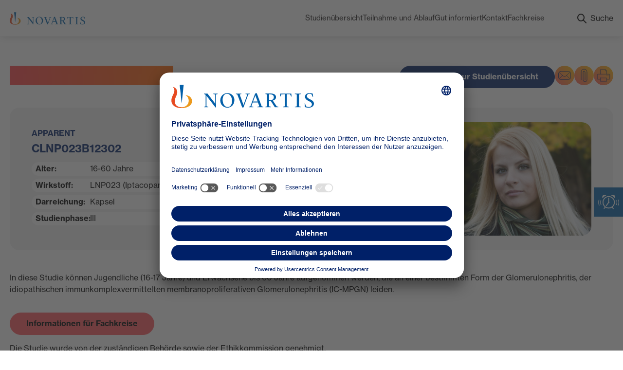

--- FILE ---
content_type: text/html; charset=UTF-8
request_url: https://klinischeforschung.novartis.de/doctor/glomerulonephritis-studie-clnp023b12302-apparent/
body_size: 20204
content:
<!DOCTYPE html>
<html lang="de">
<head>
	<meta http-equiv="X-UA-Compatible" content="IE=edge">
	<meta charset="utf-8">
    <meta name="viewport" content="width=device-width, initial-scale=1">
	<script>
        function setVwUnit() {
            const vw = document.documentElement.clientWidth / 100;
            document.documentElement.style.setProperty('--vw', `${vw}px`);
        }
        setVwUnit();
        const vWResizeObserver = new ResizeObserver(() => {setVwUnit();});
        vWResizeObserver.observe(document.documentElement);
    </script>
	<link rel="apple-touch-icon" sizes="57x57" href="https://klinischeforschung.novartis.de/wp-content/themes/novartis-klifo/assets/favicon/apple-icon-57x57.png">
<link rel="apple-touch-icon" sizes="60x60" href="https://klinischeforschung.novartis.de/wp-content/themes/novartis-klifo/assets/favicon/apple-icon-60x60.png">
<link rel="apple-touch-icon" sizes="72x72" href="https://klinischeforschung.novartis.de/wp-content/themes/novartis-klifo/assets/favicon/apple-icon-72x72.png">
<link rel="apple-touch-icon" sizes="76x76" href="https://klinischeforschung.novartis.de/wp-content/themes/novartis-klifo/assets/favicon/apple-icon-76x76.png">
<link rel="apple-touch-icon" sizes="114x114" href="https://klinischeforschung.novartis.de/wp-content/themes/novartis-klifo/assets/favicon/apple-icon-114x114.png">
<link rel="apple-touch-icon" sizes="120x120" href="https://klinischeforschung.novartis.de/wp-content/themes/novartis-klifo/assets/favicon/apple-icon-120x120.png">
<link rel="apple-touch-icon" sizes="144x144" href="https://klinischeforschung.novartis.de/wp-content/themes/novartis-klifo/assets/favicon/apple-icon-144x144.png">
<link rel="apple-touch-icon" sizes="152x152" href="https://klinischeforschung.novartis.de/wp-content/themes/novartis-klifo/assets/favicon/apple-icon-152x152.png">
<link rel="apple-touch-icon" sizes="180x180" href="https://klinischeforschung.novartis.de/wp-content/themes/novartis-klifo/assets/favicon/apple-icon-180x180.png">
<link rel="icon" type="image/png" sizes="192x192" href="https://klinischeforschung.novartis.de/wp-content/themes/novartis-klifo/assets/favicon/android-icon-192x192.png">
<link rel="icon" type="image/png" sizes="32x32" href="https://klinischeforschung.novartis.de/wp-content/themes/novartis-klifo/assets/favicon/favicon-32x32.png">
<link rel="icon" type="image/png" sizes="96x96" href="https://klinischeforschung.novartis.de/wp-content/themes/novartis-klifo/assets/favicon/favicon-96x96.png">
<link rel="icon" type="image/png" sizes="16x16" href="https://klinischeforschung.novartis.de/wp-content/themes/novartis-klifo/assets/favicon/favicon-16x16.png">
<link rel="shortcut icon" href="https://klinischeforschung.novartis.de/wp-content/themes/novartis-klifo/assets/favicon/favicon.ico" type="image/x-icon">
<link rel="icon" href="https://klinischeforschung.novartis.de/wp-content/themes/novartis-klifo/assets/favicon/favicon.ico" type="image/x-icon">
<link rel="manifest" href="https://klinischeforschung.novartis.de/wp-content/themes/novartis-klifo/assets/favicon/manifest.json">
<meta name="msapplication-TileColor" content="#ffffff">
<meta name="msapplication-TileImage" content="https://klinischeforschung.novartis.de/wp-content/themes/novartis-klifo/assets/favicon/ms-icon-144x144.png">
<meta name="theme-color" content="#ffffff">	<link rel="preconnect" href="//app.usercentrics.eu">
<link rel="preconnect" href="//api.usercentrics.eu">
<link rel="preconnect" href="//privacy-proxy.usercentrics.eu">
<link rel="preload" href="//app.usercentrics.eu/browser-ui/latest/loader.js" as="script">
<link rel="preload" href="//privacy-proxy.usercentrics.eu/latest/uc-block.bundle.js" as="script">
<script id="usercentrics-cmp" src="https://app.usercentrics.eu/browser-ui/latest/loader.js" data-settings-id="bHWB43aT0Re-3D" async></script>
<script src="https://privacy-proxy.usercentrics.eu/latest/uc-block.bundle.js"></script>
<script>
  // (optional) additional configs for the Smart Data Protector
  uc.reloadOnOptIn('BJz7qNsdj-7'); // YouTube Video
  uc.reloadOnOptIn('HyEX5Nidi-m'); // Vimeo Video
  uc.reloadOnOptIn('S1pcEj_jZX'); // Google Maps
  uc.reloadOnOptOut('UbNECgizXzeVDA'); // Realperson Chat Suite
  uc.reloadOnOptIn('PgrNlNo9m5x38u'); // Ada Health Symptom-Check

  uc.deactivateBlocking([
    'S1pcEj_jZX', //  Google Maps
    'PgrNlNo9m5x38u', // Ada Health Symptom-Check
  ]);
  uc.blockElements({
    'S1pcEj_jZX': '.google-map', // Google Maps
    'PgrNlNo9m5x38u': '.plugin--ada-health' // Ada Health Symptom-Check
  });
</script>

<!-- Google Tag Manager -->
<script type="text/plain" data-usercentrics="Google Tag Manager">(function(w,d,s,l,i){w[l]=w[l]||[];w[l].push({'gtm.start':
new Date().getTime(),event:'gtm.js'});var f=d.getElementsByTagName(s)[0],
j=d.createElement(s),dl=l!='dataLayer'?'&l='+l:'';j.async=true;j.src=
'https://www.googletagmanager.com/gtm.js?id='+i+dl;f.parentNode.insertBefore(j,f);
})(window,document,'script','dataLayer','GTM-MXTTTL');</script>
<!-- End Google Tag Manager -->

<script type="text/plain" data-usercentrics="Google Maps">
  var mapComponent = document.querySelector(".js-study-map");
  if(mapComponent) {
    var apiKey = mapComponent.getAttribute('data-apikey');
    var script = document.createElement('script');
    script.src = 'https://maps.googleapis.com/maps/api/js?key='+ apiKey +'&libraries=places%2Cmarker&callback=studyMap';
    document.body.appendChild(script);	
  }
</script>




<!-- begining RealPerson-code for department: Klinische Forschung -->
<!-- <span id="optiRealPersonContent"> -->
<!--RealPerson Content-->
<!--</span>-->
    <script type="text/plain" data-usercentrics="Realperson Chat Suite">
    var rpChatConfig = rpChatConfig || {};
          rpChatConfig.deptId = 7;
          rpChatConfig.checkTrackingAllowed = function () {
              return true;
          }
          rpChatConfig.pagename = "";
          (function () {
              var realpersonChatLoader = function () {
                  var e = document.createElement('script');
                  e.type = 'text/javascript';
                  e.async = true;
                  e.id = 'realpersonChatLoader';
                  e.src = 'https://chat720.realperson.de/system/scripts/loadchatmodul.js';
                  document.getElementsByTagName('head')[0].appendChild(e);
              };
              realpersonChatLoader();
          })();
  </script>
<!--RealPerson Code end-->

<!-- Eyeable start -->
<script async type="text/plain" src="https://cdn.eye-able.com/configs/klinischeforschung.novartis.de.js" data-usercentrics="Eye-Able® Assist"></script>
<script async type="text/plain" src="https://cdn.eye-able.com/public/js/eyeAble.js" data-usercentrics="Eye-Able® Assist"></script>
<script>
// hide Eye-Able® Assist button if the user has not consented to it
window.addEventListener("ucEvent", function (e) {    
  if( e.detail && e.detail.event == "consent_status") {
      if(e.detail['Eye-Able® Assist'] !== true) {
        const eyeableTrigger = document.getElementById('eyeAble_customToolOpenerID');
        if(eyeableTrigger) {
          eyeableTrigger.style.display = 'none';
        }
      }
  }
});
</script>
<!-- Eyeable end-->	<meta name='robots' content='index, follow, max-image-preview:large, max-snippet:-1, max-video-preview:-1' />

	<!-- This site is optimized with the Yoast SEO plugin v26.6 - https://yoast.com/wordpress/plugins/seo/ -->
	<title>Glomerulonephritis - Novartis – Klinische Forschung</title>
	<meta name="description" content="Studie für Erwachsene bis 60 Jahre mit IC-MPGN, einer besonderen Form der idiopathischen Glomerulonephritis" />
	<link rel="canonical" href="https://klinischeforschung.novartis.de/doctor/glomerulonephritis-studie-clnp023b12302-apparent/" />
	<meta property="og:locale" content="de_DE" />
	<meta property="og:type" content="article" />
	<meta property="og:title" content="Glomerulonephritis - Novartis – Klinische Forschung" />
	<meta property="og:description" content="Studie für Erwachsene bis 60 Jahre mit IC-MPGN, einer besonderen Form der idiopathischen Glomerulonephritis" />
	<meta property="og:url" content="https://klinischeforschung.novartis.de/doctor/glomerulonephritis-studie-clnp023b12302-apparent/" />
	<meta property="og:site_name" content="Novartis – Klinische Forschung" />
	<meta property="article:modified_time" content="2025-11-10T14:33:00+00:00" />
	<meta property="og:image" content="https://klinischeforschung.novartis.de/wp-content/uploads/2023/02/CLNP023B12302_123rf_11419574_l_verkl.jpg" />
	<meta property="og:image:width" content="1728" />
	<meta property="og:image:height" content="1152" />
	<meta property="og:image:type" content="image/jpeg" />
	<meta name="twitter:label1" content="Geschätzte Lesezeit" />
	<meta name="twitter:data1" content="3 Minuten" />
	<script type="application/ld+json" class="yoast-schema-graph">{"@context":"https://schema.org","@graph":[{"@type":"WebPage","@id":"https://klinischeforschung.novartis.de/doctor/glomerulonephritis-studie-clnp023b12302-apparent/","url":"https://klinischeforschung.novartis.de/doctor/glomerulonephritis-studie-clnp023b12302-apparent/","name":"Glomerulonephritis - Novartis – Klinische Forschung","isPartOf":{"@id":"https://klinischeforschung.novartis.de/#website"},"primaryImageOfPage":{"@id":"https://klinischeforschung.novartis.de/doctor/glomerulonephritis-studie-clnp023b12302-apparent/#primaryimage"},"image":{"@id":"https://klinischeforschung.novartis.de/doctor/glomerulonephritis-studie-clnp023b12302-apparent/#primaryimage"},"thumbnailUrl":"https://klinischeforschung.novartis.de/wp-content/uploads/2023/02/CLNP023B12302_123rf_11419574_l_verkl.jpg","datePublished":"2023-11-23T12:15:44+00:00","dateModified":"2025-11-10T14:33:00+00:00","description":"Studie für Erwachsene bis 60 Jahre mit IC-MPGN, einer besonderen Form der idiopathischen Glomerulonephritis","breadcrumb":{"@id":"https://klinischeforschung.novartis.de/doctor/glomerulonephritis-studie-clnp023b12302-apparent/#breadcrumb"},"inLanguage":"de","potentialAction":[{"@type":"ReadAction","target":["https://klinischeforschung.novartis.de/doctor/glomerulonephritis-studie-clnp023b12302-apparent/"]}]},{"@type":"ImageObject","inLanguage":"de","@id":"https://klinischeforschung.novartis.de/doctor/glomerulonephritis-studie-clnp023b12302-apparent/#primaryimage","url":"https://klinischeforschung.novartis.de/wp-content/uploads/2023/02/CLNP023B12302_123rf_11419574_l_verkl.jpg","contentUrl":"https://klinischeforschung.novartis.de/wp-content/uploads/2023/02/CLNP023B12302_123rf_11419574_l_verkl.jpg","width":1728,"height":1152,"caption":"CLNP023B12302_123rf_11419574_l_verkl"},{"@type":"BreadcrumbList","@id":"https://klinischeforschung.novartis.de/doctor/glomerulonephritis-studie-clnp023b12302-apparent/#breadcrumb","itemListElement":[{"@type":"ListItem","position":1,"name":"Startseite","item":"https://klinischeforschung.novartis.de/"},{"@type":"ListItem","position":2,"name":"Glomerulonephritis"}]},{"@type":"WebSite","@id":"https://klinischeforschung.novartis.de/#website","url":"https://klinischeforschung.novartis.de/","name":"Novartis – Klinische Forschung","description":"","potentialAction":[{"@type":"SearchAction","target":{"@type":"EntryPoint","urlTemplate":"https://klinischeforschung.novartis.de/?s={search_term_string}"},"query-input":{"@type":"PropertyValueSpecification","valueRequired":true,"valueName":"search_term_string"}}],"inLanguage":"de"}]}</script>
	<!-- / Yoast SEO plugin. -->


<link href='https://fonts.gstatic.com' crossorigin rel='preconnect' />
<link rel="alternate" type="application/rss+xml" title="Novartis – Klinische Forschung &raquo; Feed" href="https://klinischeforschung.novartis.de/feed/" />
<link rel="alternate" type="application/rss+xml" title="Novartis – Klinische Forschung &raquo; Kommentar-Feed" href="https://klinischeforschung.novartis.de/comments/feed/" />
<link rel="alternate" title="oEmbed (JSON)" type="application/json+oembed" href="https://klinischeforschung.novartis.de/wp-json/oembed/1.0/embed?url=https%3A%2F%2Fklinischeforschung.novartis.de%2Fdoctor%2Fglomerulonephritis-studie-clnp023b12302-apparent%2F" />
<link rel="alternate" title="oEmbed (XML)" type="text/xml+oembed" href="https://klinischeforschung.novartis.de/wp-json/oembed/1.0/embed?url=https%3A%2F%2Fklinischeforschung.novartis.de%2Fdoctor%2Fglomerulonephritis-studie-clnp023b12302-apparent%2F&#038;format=xml" />
<style id='wp-img-auto-sizes-contain-inline-css'>
img:is([sizes=auto i],[sizes^="auto," i]){contain-intrinsic-size:3000px 1500px}
/*# sourceURL=wp-img-auto-sizes-contain-inline-css */
</style>
<link rel='stylesheet' id='wp-block-library-css' href='https://klinischeforschung.novartis.de/wp-includes/css/dist/block-library/style.min.css?ver=6.9' media='all' />
<style id='global-styles-inline-css'>
:root{--wp--preset--aspect-ratio--square: 1;--wp--preset--aspect-ratio--4-3: 4/3;--wp--preset--aspect-ratio--3-4: 3/4;--wp--preset--aspect-ratio--3-2: 3/2;--wp--preset--aspect-ratio--2-3: 2/3;--wp--preset--aspect-ratio--16-9: 16/9;--wp--preset--aspect-ratio--9-16: 9/16;--wp--preset--color--black: #000000;--wp--preset--color--cyan-bluish-gray: #abb8c3;--wp--preset--color--white: #ffffff;--wp--preset--color--pale-pink: #f78da7;--wp--preset--color--vivid-red: #cf2e2e;--wp--preset--color--luminous-vivid-orange: #ff6900;--wp--preset--color--luminous-vivid-amber: #fcb900;--wp--preset--color--light-green-cyan: #7bdcb5;--wp--preset--color--vivid-green-cyan: #00d084;--wp--preset--color--pale-cyan-blue: #8ed1fc;--wp--preset--color--vivid-cyan-blue: #0693e3;--wp--preset--color--vivid-purple: #9b51e0;--wp--preset--gradient--vivid-cyan-blue-to-vivid-purple: linear-gradient(135deg,rgb(6,147,227) 0%,rgb(155,81,224) 100%);--wp--preset--gradient--light-green-cyan-to-vivid-green-cyan: linear-gradient(135deg,rgb(122,220,180) 0%,rgb(0,208,130) 100%);--wp--preset--gradient--luminous-vivid-amber-to-luminous-vivid-orange: linear-gradient(135deg,rgb(252,185,0) 0%,rgb(255,105,0) 100%);--wp--preset--gradient--luminous-vivid-orange-to-vivid-red: linear-gradient(135deg,rgb(255,105,0) 0%,rgb(207,46,46) 100%);--wp--preset--gradient--very-light-gray-to-cyan-bluish-gray: linear-gradient(135deg,rgb(238,238,238) 0%,rgb(169,184,195) 100%);--wp--preset--gradient--cool-to-warm-spectrum: linear-gradient(135deg,rgb(74,234,220) 0%,rgb(151,120,209) 20%,rgb(207,42,186) 40%,rgb(238,44,130) 60%,rgb(251,105,98) 80%,rgb(254,248,76) 100%);--wp--preset--gradient--blush-light-purple: linear-gradient(135deg,rgb(255,206,236) 0%,rgb(152,150,240) 100%);--wp--preset--gradient--blush-bordeaux: linear-gradient(135deg,rgb(254,205,165) 0%,rgb(254,45,45) 50%,rgb(107,0,62) 100%);--wp--preset--gradient--luminous-dusk: linear-gradient(135deg,rgb(255,203,112) 0%,rgb(199,81,192) 50%,rgb(65,88,208) 100%);--wp--preset--gradient--pale-ocean: linear-gradient(135deg,rgb(255,245,203) 0%,rgb(182,227,212) 50%,rgb(51,167,181) 100%);--wp--preset--gradient--electric-grass: linear-gradient(135deg,rgb(202,248,128) 0%,rgb(113,206,126) 100%);--wp--preset--gradient--midnight: linear-gradient(135deg,rgb(2,3,129) 0%,rgb(40,116,252) 100%);--wp--preset--font-size--small: 13px;--wp--preset--font-size--medium: 20px;--wp--preset--font-size--large: 36px;--wp--preset--font-size--x-large: 42px;--wp--preset--spacing--20: 0.44rem;--wp--preset--spacing--30: 0.67rem;--wp--preset--spacing--40: 1rem;--wp--preset--spacing--50: 1.5rem;--wp--preset--spacing--60: 2.25rem;--wp--preset--spacing--70: 3.38rem;--wp--preset--spacing--80: 5.06rem;--wp--preset--shadow--natural: 6px 6px 9px rgba(0, 0, 0, 0.2);--wp--preset--shadow--deep: 12px 12px 50px rgba(0, 0, 0, 0.4);--wp--preset--shadow--sharp: 6px 6px 0px rgba(0, 0, 0, 0.2);--wp--preset--shadow--outlined: 6px 6px 0px -3px rgb(255, 255, 255), 6px 6px rgb(0, 0, 0);--wp--preset--shadow--crisp: 6px 6px 0px rgb(0, 0, 0);}:where(.is-layout-flex){gap: 0.5em;}:where(.is-layout-grid){gap: 0.5em;}body .is-layout-flex{display: flex;}.is-layout-flex{flex-wrap: wrap;align-items: center;}.is-layout-flex > :is(*, div){margin: 0;}body .is-layout-grid{display: grid;}.is-layout-grid > :is(*, div){margin: 0;}:where(.wp-block-columns.is-layout-flex){gap: 2em;}:where(.wp-block-columns.is-layout-grid){gap: 2em;}:where(.wp-block-post-template.is-layout-flex){gap: 1.25em;}:where(.wp-block-post-template.is-layout-grid){gap: 1.25em;}.has-black-color{color: var(--wp--preset--color--black) !important;}.has-cyan-bluish-gray-color{color: var(--wp--preset--color--cyan-bluish-gray) !important;}.has-white-color{color: var(--wp--preset--color--white) !important;}.has-pale-pink-color{color: var(--wp--preset--color--pale-pink) !important;}.has-vivid-red-color{color: var(--wp--preset--color--vivid-red) !important;}.has-luminous-vivid-orange-color{color: var(--wp--preset--color--luminous-vivid-orange) !important;}.has-luminous-vivid-amber-color{color: var(--wp--preset--color--luminous-vivid-amber) !important;}.has-light-green-cyan-color{color: var(--wp--preset--color--light-green-cyan) !important;}.has-vivid-green-cyan-color{color: var(--wp--preset--color--vivid-green-cyan) !important;}.has-pale-cyan-blue-color{color: var(--wp--preset--color--pale-cyan-blue) !important;}.has-vivid-cyan-blue-color{color: var(--wp--preset--color--vivid-cyan-blue) !important;}.has-vivid-purple-color{color: var(--wp--preset--color--vivid-purple) !important;}.has-black-background-color{background-color: var(--wp--preset--color--black) !important;}.has-cyan-bluish-gray-background-color{background-color: var(--wp--preset--color--cyan-bluish-gray) !important;}.has-white-background-color{background-color: var(--wp--preset--color--white) !important;}.has-pale-pink-background-color{background-color: var(--wp--preset--color--pale-pink) !important;}.has-vivid-red-background-color{background-color: var(--wp--preset--color--vivid-red) !important;}.has-luminous-vivid-orange-background-color{background-color: var(--wp--preset--color--luminous-vivid-orange) !important;}.has-luminous-vivid-amber-background-color{background-color: var(--wp--preset--color--luminous-vivid-amber) !important;}.has-light-green-cyan-background-color{background-color: var(--wp--preset--color--light-green-cyan) !important;}.has-vivid-green-cyan-background-color{background-color: var(--wp--preset--color--vivid-green-cyan) !important;}.has-pale-cyan-blue-background-color{background-color: var(--wp--preset--color--pale-cyan-blue) !important;}.has-vivid-cyan-blue-background-color{background-color: var(--wp--preset--color--vivid-cyan-blue) !important;}.has-vivid-purple-background-color{background-color: var(--wp--preset--color--vivid-purple) !important;}.has-black-border-color{border-color: var(--wp--preset--color--black) !important;}.has-cyan-bluish-gray-border-color{border-color: var(--wp--preset--color--cyan-bluish-gray) !important;}.has-white-border-color{border-color: var(--wp--preset--color--white) !important;}.has-pale-pink-border-color{border-color: var(--wp--preset--color--pale-pink) !important;}.has-vivid-red-border-color{border-color: var(--wp--preset--color--vivid-red) !important;}.has-luminous-vivid-orange-border-color{border-color: var(--wp--preset--color--luminous-vivid-orange) !important;}.has-luminous-vivid-amber-border-color{border-color: var(--wp--preset--color--luminous-vivid-amber) !important;}.has-light-green-cyan-border-color{border-color: var(--wp--preset--color--light-green-cyan) !important;}.has-vivid-green-cyan-border-color{border-color: var(--wp--preset--color--vivid-green-cyan) !important;}.has-pale-cyan-blue-border-color{border-color: var(--wp--preset--color--pale-cyan-blue) !important;}.has-vivid-cyan-blue-border-color{border-color: var(--wp--preset--color--vivid-cyan-blue) !important;}.has-vivid-purple-border-color{border-color: var(--wp--preset--color--vivid-purple) !important;}.has-vivid-cyan-blue-to-vivid-purple-gradient-background{background: var(--wp--preset--gradient--vivid-cyan-blue-to-vivid-purple) !important;}.has-light-green-cyan-to-vivid-green-cyan-gradient-background{background: var(--wp--preset--gradient--light-green-cyan-to-vivid-green-cyan) !important;}.has-luminous-vivid-amber-to-luminous-vivid-orange-gradient-background{background: var(--wp--preset--gradient--luminous-vivid-amber-to-luminous-vivid-orange) !important;}.has-luminous-vivid-orange-to-vivid-red-gradient-background{background: var(--wp--preset--gradient--luminous-vivid-orange-to-vivid-red) !important;}.has-very-light-gray-to-cyan-bluish-gray-gradient-background{background: var(--wp--preset--gradient--very-light-gray-to-cyan-bluish-gray) !important;}.has-cool-to-warm-spectrum-gradient-background{background: var(--wp--preset--gradient--cool-to-warm-spectrum) !important;}.has-blush-light-purple-gradient-background{background: var(--wp--preset--gradient--blush-light-purple) !important;}.has-blush-bordeaux-gradient-background{background: var(--wp--preset--gradient--blush-bordeaux) !important;}.has-luminous-dusk-gradient-background{background: var(--wp--preset--gradient--luminous-dusk) !important;}.has-pale-ocean-gradient-background{background: var(--wp--preset--gradient--pale-ocean) !important;}.has-electric-grass-gradient-background{background: var(--wp--preset--gradient--electric-grass) !important;}.has-midnight-gradient-background{background: var(--wp--preset--gradient--midnight) !important;}.has-small-font-size{font-size: var(--wp--preset--font-size--small) !important;}.has-medium-font-size{font-size: var(--wp--preset--font-size--medium) !important;}.has-large-font-size{font-size: var(--wp--preset--font-size--large) !important;}.has-x-large-font-size{font-size: var(--wp--preset--font-size--x-large) !important;}
/*# sourceURL=global-styles-inline-css */
</style>

<style id='classic-theme-styles-inline-css'>
/*! This file is auto-generated */
.wp-block-button__link{color:#fff;background-color:#32373c;border-radius:9999px;box-shadow:none;text-decoration:none;padding:calc(.667em + 2px) calc(1.333em + 2px);font-size:1.125em}.wp-block-file__button{background:#32373c;color:#fff;text-decoration:none}
/*# sourceURL=/wp-includes/css/classic-themes.min.css */
</style>
<link rel='stylesheet' id='chained-css-css' href='https://klinischeforschung.novartis.de/wp-content/plugins/chained-quiz/css/main.css?ver=6.9' media='all' />
<link rel='stylesheet' id='wpdm-fonticon-css' href='https://klinischeforschung.novartis.de/wp-content/plugins/download-manager/assets/wpdm-iconfont/css/wpdm-icons.css?ver=6.9' media='all' />
<link rel='stylesheet' id='fachkreis-login-statistics-css' href='https://klinischeforschung.novartis.de/wp-content/plugins/fachkreis-login-statistics/public/css/fachkreis-login-statistics-public.css?ver=1.0.0' media='all' />
<link rel='stylesheet' id='frontendDynformCSS-css' href='https://klinischeforschung.novartis.de/wp-content/plugins/op_dynamic_form_to_csv//css/frontendStyles.css?ver=6.9' media='all' />
<link rel='stylesheet' id='sl-brolucizumab-scrollytelling-css' href='https://klinischeforschung.novartis.de/wp-content/plugins/sl-brolucizumab-scrollytelling/assets/index.css?ver=1.0.3' media='all' />
<link rel='stylesheet' id='novartis-klifo-css' href='https://klinischeforschung.novartis.de/wp-content/themes/novartis-klifo/build/app.css?ver=2.1.14' media='all' />
<link rel='stylesheet' id='newsletter-css' href='https://klinischeforschung.novartis.de/wp-content/plugins/newsletter/style.css?ver=9.1.0' media='all' />
<link rel='stylesheet' id='js_composer_front-css' href='https://klinischeforschung.novartis.de/wp-content/plugins/js_composer/assets/css/js_composer.min.css?ver=8.7.2' media='all' />
<link rel='stylesheet' id='um_modal-css' href='https://klinischeforschung.novartis.de/wp-content/plugins/ultimate-member/assets/css/um-modal.min.css?ver=2.11.0' media='all' />
<link rel='stylesheet' id='um_ui-css' href='https://klinischeforschung.novartis.de/wp-content/plugins/ultimate-member/assets/libs/jquery-ui/jquery-ui.min.css?ver=1.13.2' media='all' />
<link rel='stylesheet' id='um_tipsy-css' href='https://klinischeforschung.novartis.de/wp-content/plugins/ultimate-member/assets/libs/tipsy/tipsy.min.css?ver=1.0.0a' media='all' />
<link rel='stylesheet' id='um_raty-css' href='https://klinischeforschung.novartis.de/wp-content/plugins/ultimate-member/assets/libs/raty/um-raty.min.css?ver=2.6.0' media='all' />
<link rel='stylesheet' id='select2-css' href='https://klinischeforschung.novartis.de/wp-content/plugins/ultimate-member/assets/libs/select2/select2.min.css?ver=4.0.13' media='all' />
<link rel='stylesheet' id='um_fileupload-css' href='https://klinischeforschung.novartis.de/wp-content/plugins/ultimate-member/assets/css/um-fileupload.min.css?ver=2.11.0' media='all' />
<link rel='stylesheet' id='um_confirm-css' href='https://klinischeforschung.novartis.de/wp-content/plugins/ultimate-member/assets/libs/um-confirm/um-confirm.min.css?ver=1.0' media='all' />
<link rel='stylesheet' id='um_datetime-css' href='https://klinischeforschung.novartis.de/wp-content/plugins/ultimate-member/assets/libs/pickadate/default.min.css?ver=3.6.2' media='all' />
<link rel='stylesheet' id='um_datetime_date-css' href='https://klinischeforschung.novartis.de/wp-content/plugins/ultimate-member/assets/libs/pickadate/default.date.min.css?ver=3.6.2' media='all' />
<link rel='stylesheet' id='um_datetime_time-css' href='https://klinischeforschung.novartis.de/wp-content/plugins/ultimate-member/assets/libs/pickadate/default.time.min.css?ver=3.6.2' media='all' />
<link rel='stylesheet' id='um_fonticons_ii-css' href='https://klinischeforschung.novartis.de/wp-content/plugins/ultimate-member/assets/libs/legacy/fonticons/fonticons-ii.min.css?ver=2.11.0' media='all' />
<link rel='stylesheet' id='um_fonticons_fa-css' href='https://klinischeforschung.novartis.de/wp-content/plugins/ultimate-member/assets/libs/legacy/fonticons/fonticons-fa.min.css?ver=2.11.0' media='all' />
<link rel='stylesheet' id='um_fontawesome-css' href='https://klinischeforschung.novartis.de/wp-content/plugins/ultimate-member/assets/css/um-fontawesome.min.css?ver=6.5.2' media='all' />
<link rel='stylesheet' id='um_common-css' href='https://klinischeforschung.novartis.de/wp-content/plugins/ultimate-member/assets/css/common.min.css?ver=2.11.0' media='all' />
<link rel='stylesheet' id='um_responsive-css' href='https://klinischeforschung.novartis.de/wp-content/plugins/ultimate-member/assets/css/um-responsive.min.css?ver=2.11.0' media='all' />
<link rel='stylesheet' id='um_styles-css' href='https://klinischeforschung.novartis.de/wp-content/plugins/ultimate-member/assets/css/um-styles.min.css?ver=2.11.0' media='all' />
<link rel='stylesheet' id='um_crop-css' href='https://klinischeforschung.novartis.de/wp-content/plugins/ultimate-member/assets/libs/cropper/cropper.min.css?ver=1.6.1' media='all' />
<link rel='stylesheet' id='um_profile-css' href='https://klinischeforschung.novartis.de/wp-content/plugins/ultimate-member/assets/css/um-profile.min.css?ver=2.11.0' media='all' />
<link rel='stylesheet' id='um_account-css' href='https://klinischeforschung.novartis.de/wp-content/plugins/ultimate-member/assets/css/um-account.min.css?ver=2.11.0' media='all' />
<link rel='stylesheet' id='um_misc-css' href='https://klinischeforschung.novartis.de/wp-content/plugins/ultimate-member/assets/css/um-misc.min.css?ver=2.11.0' media='all' />
<link rel='stylesheet' id='um_default_css-css' href='https://klinischeforschung.novartis.de/wp-content/plugins/ultimate-member/assets/css/um-old-default.min.css?ver=2.11.0' media='all' />
<script src="https://klinischeforschung.novartis.de/wp-includes/js/jquery/jquery.min.js?ver=3.7.1" id="jquery-core-js"></script>
<script src="https://klinischeforschung.novartis.de/wp-includes/js/jquery/jquery-migrate.min.js?ver=3.4.1" id="jquery-migrate-js"></script>
<script id="chained-common-js-extra">
var chained_i18n = {"please_answer":"Please answer the question","please_provide_email":"Please provide valid email address","complete_text_captcha":"You need to answer the verification question","dont_autoscroll":"1"};
//# sourceURL=chained-common-js-extra
</script>
<script src="https://klinischeforschung.novartis.de/wp-content/plugins/chained-quiz/js/common.js?ver=0.9.1" id="chained-common-js"></script>
<script src="https://klinischeforschung.novartis.de/wp-content/plugins/download-manager/assets/js/wpdm.min.js?ver=6.9" id="wpdm-frontend-js-js"></script>
<script id="wpdm-frontjs-js-extra">
var wpdm_url = {"home":"https://klinischeforschung.novartis.de/","site":"https://klinischeforschung.novartis.de/","ajax":"https://klinischeforschung.novartis.de/wp-admin/admin-ajax.php"};
var wpdm_js = {"spinner":"\u003Ci class=\"wpdm-icon wpdm-sun wpdm-spin\"\u003E\u003C/i\u003E","client_id":"99f27336578d6312de9985462578585d"};
var wpdm_strings = {"pass_var":"Password Verified!","pass_var_q":"Bitte klicke auf den folgenden Button, um den Download zu starten.","start_dl":"Download starten"};
//# sourceURL=wpdm-frontjs-js-extra
</script>
<script src="https://klinischeforschung.novartis.de/wp-content/plugins/download-manager/assets/js/front.min.js?ver=3.3.36" id="wpdm-frontjs-js"></script>
<script src="https://klinischeforschung.novartis.de/wp-content/plugins/fachkreis-login-statistics/public/js/fachkreis-login-statistics-public.js?ver=1.0.0" id="fachkreis-login-statistics-js"></script>
<script id="formJScript-js-extra">
var ajaxurl = "https://klinischeforschung.novartis.de/wp-admin/admin-ajax.php";
//# sourceURL=formJScript-js-extra
</script>
<script src="https://klinischeforschung.novartis.de/wp-content/plugins/op_dynamic_form_to_csv//js/formJScript.js?ver=6.9" id="formJScript-js"></script>
<script id="sl-brolucizumab-scrollytelling-js-extra">
var SLBrolucizumabScrollytelling = {"pluginUrl":"https://klinischeforschung.novartis.de/wp-content/plugins/sl-brolucizumab-scrollytelling/"};
//# sourceURL=sl-brolucizumab-scrollytelling-js-extra
</script>
<script src="https://klinischeforschung.novartis.de/wp-content/plugins/sl-brolucizumab-scrollytelling/assets/index.js?ver=1.0.3" id="sl-brolucizumab-scrollytelling-js"></script>
<script src="https://klinischeforschung.novartis.de/wp-content/plugins/ultimate-member/assets/js/um-gdpr.min.js?ver=2.11.0" id="um-gdpr-js"></script>
<script></script><link rel='shortlink' href='https://klinischeforschung.novartis.de/?p=97208' />
     									<style>
     									/* Scrollbar for the Flyout*/
										#op_infoflyout_slider::-webkit-scrollbar {
																width: 4px;
																height: 4px;
																}
										#op_infoflyout_slider::-webkit-scrollbar-button {
																width: 0px;
																height: 0px;
																}
										#op_infoflyout_slider::-webkit-scrollbar-thumb {
																background: #e1e1e1;
																border: 0px none #ffffff;
																border-radius: 50px;
																}
										#op_infoflyout_slider::-webkit-scrollbar-thumb:hover {
																background: #ffffff;
																}
										#op_infoflyout_slider::-webkit-scrollbar-thumb:active {
																background: #000000;
																}
										#op_infoflyout_slider::-webkit-scrollbar-track {
																background: #666666;
																border: 0px none #ffffff;
																border-radius: 50px;
																}
										#op_infoflyout_slider::-webkit-scrollbar-track:hover {
																background: #666666;
																}
										#op_infoflyout_slider::-webkit-scrollbar-track:active {
																background: #333333;
																}
										#op_infoflyout_slider::-webkit-scrollbar-corner {
																background: transparent;
																}
										/* Styling the flyout */
     									#op_infoflyout_icon		{
																position: fixed;
																width: 360px;
																height: 40px;
																left: -320px;
																transition: left 0.5s;
																background: #666666;
																background-size: 40px 40px;
																background-position: 100%;
																border-radius: 5px;
																top: 197px;
																padding-right:40px;
																z-index: 1000000;
															}
										#op_infoflyout-responsive-back { display:none;}
										
										@media screen and (max-width: 460px){
										#op_infoflyout-responsive-back {
																	position: fixed;
																	background: #666666;
																	z-index: 1100000;
																	top:0px;
																	left: 0px;
																	height: 40px;
																	width:100%;
																	text-align: center;
																	color: #ffffff;
																	font-size: 20px;
																	padding:5px 10px 15px 10px;
																	}
     									#op_infoflyout_slider		{
     															padding-top:40px;
     															padding-left: 40px;
     															background-color: #ffffff;
     															/*height: 100%;*/
																position: relative;
																z-index: 1010000;
																}
															}
										@media screen and (max-width: 360px){#op_infoflyout_icon {padding-top: 40px;}}
										/* Adapting the Flyout to different Device widths below 460px */
										/*@media screen and (min-width: 360px){
     									#op_infoflyout_icon		{
																width: 400px;
																left: -360px;
															}}
										@media screen and (min-width: 375px){
     									#op_infoflyout_icon		{
																width: 415px;
																left: -375px;
															}}
										@media screen and (min-width: 384px){
     									#op_infoflyout_icon		{
																width: 424px;
																left: -384px;
															}}
										@media screen and (min-width: 414px){
     									#op_infoflyout_icon		{
																width: 454px;
																left: -414px;
															}}*/
										@media screen and (min-width: 460px){
     									#op_infoflyout_icon		{
																width: 500px;
																left: -460px;
															}}
										/* Adding Bookmark Icon to Flyout */
										#op_infoflyout_icon:before {
   																font-family: FontAwesome;
   																font-size: 22px;
   																content: "\f02e";
   																display: inline-block;
   																padding: 4px 8px 4px 10px;
   																width: 40px;
   																right: 0px;
   																position: absolute;
   																color: #fff;
															}
										@media screen and (max-width: 360px){#op_infoflyout_icon:before { top: 3px;}}
										/* Adapting the Flyout to different Device heights below  */
     									#op_infoflyout_slider {
																/*max-height: 460px;*/
																overflow: auto;
																top: 197px;
															}
										@media screen and (min-width: 461px){
											@media screen and (min-height: 320px){
     										#op_infoflyout_slider	{
     																max-height: 70px;
																}}
											@media screen and (min-height: 360px){
     										#op_infoflyout_slider	{
     																max-height: 110px;
																}}
											@media screen and (min-height: 375px){
     										#op_infoflyout_slider		{
     																max-height: 125px;
																}}
											@media screen and (min-height: 384px){
     										#op_infoflyout_slider	{
     																max-height: 134px;
																}}
											@media screen and (min-height: 414px){
     										#op_infoflyout_slider	{
     																max-height: 164px;
																}}
											@media screen and (min-height: 460px){
     										#op_infoflyout_slider	{
     																max-height: 210px;
																}}
											@media screen and (min-height: 480px){
     										#op_infoflyout_slider	{
     																max-height: 230px;
																}}
											@media screen and (min-height: 533px){
     										#op_infoflyout_slider	{
     																max-height: 283px;
																}}
											@media screen and (min-height: 568px){
     										#op_infoflyout_slider	{
     																max-height: 318px;
																}}
											@media screen and (min-height: 600px){
     										#op_infoflyout_slider	{
     																max-height: 350px;
																}}
											@media screen and (min-height: 640px){
     										#op_infoflyout_slider	{
     																max-height: 390px;
																}}
											@media screen and (min-height: 667px){
     										#op_infoflyout_slider	{
     																max-height: 417px;
																}}
												}
										@media screen and (max-width: 767px){ 
												#op_infoflyout_slider {top: 184px;} 
												#op_infoflyout_icon {top: 184px;}
												}
										@media screen and (max-width: 530px){ 
												#op_infoflyout_slider {top: 235px;} 
												#op_infoflyout_icon {top: 235px;}
												}
										/* Making the Flyout fly out */
										#op_infoflyout_icon:hover {	left: 0px;}
										
										/* Positioning the Icon for logged in wordpress users */
																			/* Positioning the Icon for not logged in users */
												#op_infoflyout_slider {top: 197px;} 
												#op_infoflyout_icon {top: 197px;}
										@media screen and (max-width: 990px){ 
												#op_infoflyout_slider {top: 250px;} 
												#op_infoflyout_icon {top: 250px;}
												}
										@media screen and (max-width: 767px){ 
												#op_infoflyout_slider {top: 184px;} 
												#op_infoflyout_icon {top: 184px;}
												}
										@media screen and (max-width: 530px){ 
												#op_infoflyout_slider {top: 235px;} 
												#op_infoflyout_icon {top: 235px;}
												}
										@media screen and (max-width: 460px){
     									#op_infoflyout_slider		{
     																top: -235px;
     															}}
										</style>
     								<meta name="generator" content="Powered by WPBakery Page Builder - drag and drop page builder for WordPress."/>
		<style id="wp-custom-css">
			._brlbs-content-blocker p strong,
._brlbs-content-blocker p b {
	font-weight:bold;
}		</style>
		<noscript><style> .wpb_animate_when_almost_visible { opacity: 1; }</style></noscript><meta name="generator" content="WordPress Download Manager 3.3.36" />
                <style>
        /* WPDM Link Template Styles */        </style>
        </head>
<body class="wp-singular doctor-template-default single single-doctor postid-97208 wp-theme-novartis-klifo wpb-js-composer js-comp-ver-8.7.2 vc_responsive">
<div class="wrapper--page" data-elpop="[&quot;https:\/\/www.stiftung-familienbande.de\/&quot;,&quot;https:\/\/www.stiftung-tf.de\/stiftung\/&quot;,&quot;https:\/\/www.zusammen-gesund.de\/oppenheim-foerderpreis&quot;,&quot;https:\/\/www.novartis.de\/ueber-uns\/digitalisierung\/der-digitale-gesundheitspreis-innovative-ideen-fuer-die&quot;,&quot;https:\/\/www.stiftung-tf.de\/foerderungen\/novartis-preis\/&quot;,&quot;https:\/\/www.novartis-onkologie.de\/?utm_source=novartis-onkologie&amp;utm_medium=website&amp;utm_campaign=NovOnk&amp;utm_term=KliFo.de&amp;utm_content=link&quot;,&quot;https:\/\/forms.office.com\/pages\/responsepage.aspx?id=dGla839g1EeC1_8x19xTpXG0i8iElTFIhniQhZkLzs9UN1lVOVUzNkUzVDZKUEVYWjdLUTRQT0hMWi4u&quot;,&quot;https:\/\/forms.office.com\/r\/YaStqM3pkq&quot;,&quot;https:\/\/klinischeforschung.novartis.de\/doctor\/chronische-nierenerkrankung-studie-clnp023b12301-appear-c3g-eng\/&quot;,&quot;https:\/\/klinischeforschung.novartis.de\/doctor\/chronische-nierenerkrankung-studie-clnp023b12301-appear-c3g\/&quot;,&quot;https:\/\/forms.office.com\/e\/ATgF3dHanA&quot;,&quot;https:\/\/forms.office.com\/e\/UHErqPQRqB&quot;,&quot;https:\/\/forms.office.com\/Pages\/ResponsePage.aspx?id=dGla839g1EeC1_8x19xTpddDchujDuVFs3n7Mfo8JMBUMklCNldKQldLVkxWWjYzM0k5QU5OV1haOC4u&amp;wdLOR=c18AF5D37-8882-4500-AE7E-2847FDE748F6&quot;]">
	<header id="header">
		<div class="container">
			<div class="logo">
				<a href="https://klinischeforschung.novartis.de/" title="Novartis Klinische Forschung">
					<img width="1" height="1" src="https://klinischeforschung.novartis.de/wp-content/uploads/2025/06/novartis-logo.svg" class="attachment-full size-full" alt="Novartis Logo" decoding="async" />				</a>
			</div>
			<nav class="nav-main" aria-label="Hauptmenü">
				<div class="menu-hauptnavigation-container"><ul id="menu-hauptnavigation" class="menu"><li id="menu-item-109436" class="menu-item menu-item-type-post_type menu-item-object-page menu-item-has-children menu-item-109436"><a href="https://klinischeforschung.novartis.de/studienuebersicht/">Studienübersicht</a><div class="sub-menu-info container"><div class="sub-menu-info__inner"><a href="https://klinischeforschung.novartis.de/studienuebersicht/">Studienübersicht</a><p>Hier finden Sie eine Übersicht über alle laufenden Studien. Informieren Sie sich über die Studien, für die noch weitere Teilnehmer*innen gesucht werden. Erfahren Sie mehr über Schwerpunkte und Ergebnisse abgeschlossener Studien.</p></div></div><div class="sub-menu-container">
<ul class="sub-menu">
	<li id="menu-item-109619" class="menu-item menu-item-type-post_type menu-item-object-page menu-item-109619"><a href="https://klinischeforschung.novartis.de/studienuebersicht/">Aktuelle Studien</a></li>
	<li id="menu-item-91326" class="menu-item menu-item-type-post_type menu-item-object-page menu-item-91326"><a href="https://klinischeforschung.novartis.de/studienuebersicht/studienergebnisse/">Studienergebnisse</a></li>
</ul>
</div></li>
<li id="menu-item-5611" class="menu-item menu-item-type-post_type menu-item-object-page menu-item-has-children menu-item-5611"><a href="https://klinischeforschung.novartis.de/teilnahme-und-ablauf/">Teilnahme und Ablauf</a><div class="sub-menu-info container"><div class="sub-menu-info__inner"><a href="https://klinischeforschung.novartis.de/teilnahme-und-ablauf/">Teilnahme und Ablauf</a><p>Hier erhalten Sie Informationen zum Ablauf von klinischen Studien: Wer ist beteiligt, wie werden Wirkstoffe getestet und welche Besonderheiten gelten für Kinder und Jugendliche? Zusätzlich finden Sie Antworten auf häufig gestellte Fragen.</p></div></div><div class="sub-menu-container">
<ul class="sub-menu">
	<li id="menu-item-5613" class="menu-item menu-item-type-post_type menu-item-object-page menu-item-5613"><a href="https://klinischeforschung.novartis.de/teilnahme-und-ablauf/studienteilnahme/">Studienteilnahme</a></li>
	<li id="menu-item-5621" class="menu-item menu-item-type-post_type menu-item-object-page menu-item-5621"><a href="https://klinischeforschung.novartis.de/teilnahme-und-ablauf/haeufige-fragen/">Häufige Fragen</a></li>
	<li id="menu-item-5617" class="menu-item menu-item-type-post_type menu-item-object-page menu-item-5617"><a href="https://klinischeforschung.novartis.de/teilnahme-und-ablauf/studien-fuer-kinder-und-jugendliche/">Studien für Kinder und Jugendliche</a></li>
	<li id="menu-item-5616" class="menu-item menu-item-type-post_type menu-item-object-page menu-item-5616"><a href="https://klinischeforschung.novartis.de/teilnahme-und-ablauf/untersuchung-am-menschen/">Untersuchung am Menschen</a></li>
	<li id="menu-item-5618" class="menu-item menu-item-type-post_type menu-item-object-page menu-item-5618"><a href="https://klinischeforschung.novartis.de/teilnahme-und-ablauf/beteiligte-an-einer-studie/">Beteiligte an einer Studie</a></li>
</ul>
</div></li>
<li id="menu-item-109522" class="menu-item menu-item-type-post_type menu-item-object-page menu-item-has-children menu-item-109522"><a href="https://klinischeforschung.novartis.de/gut-informiert/">Gut informiert</a><div class="sub-menu-info container"><div class="sub-menu-info__inner"><a href="https://klinischeforschung.novartis.de/gut-informiert/">Gut informiert</a><p>Erhalten Sie Einblicke in die Entwicklung neuer Medikamente. Hier finden Sie verständliche Erklärungen von Fachausdrücken, Informationen zur ethischen Verantwortung sowie vertiefendes Hintergrundwissen.</p></div></div><div class="sub-menu-container">
<ul class="sub-menu">
	<li id="menu-item-84930" class="menu-item menu-item-type-post_type menu-item-object-page menu-item-84930"><a href="https://klinischeforschung.novartis.de/gut-informiert/gesundheitswissen/">Gesundheitswissen</a></li>
	<li id="menu-item-109532" class="menu-item menu-item-type-post_type menu-item-object-page menu-item-109532"><a href="https://klinischeforschung.novartis.de/gut-informiert/entwicklung-von-medikamenten/">Entwicklung von neuen Medikamenten</a></li>
	<li id="menu-item-109533" class="menu-item menu-item-type-post_type menu-item-object-page menu-item-109533"><a href="https://klinischeforschung.novartis.de/gut-informiert/ethik-forschung-und-entwicklung/">Ethik in Forschung und Entwicklung</a></li>
	<li id="menu-item-102101" class="menu-item menu-item-type-custom menu-item-object-custom menu-item-102101"><a target="_blank" href="https://www.novartis.com/de-de/products-list">Medikamente</a></li>
	<li id="menu-item-109535" class="menu-item menu-item-type-post_type menu-item-object-page menu-item-109535"><a href="https://klinischeforschung.novartis.de/gut-informiert/fachausdruecke/">Fachausdrücke</a></li>
	<li id="menu-item-109540" class="menu-item menu-item-type-post_type menu-item-object-page menu-item-109540"><a href="https://klinischeforschung.novartis.de/gut-informiert/weiterfuehrende-links/">Weiterführende Links</a></li>
</ul>
</div></li>
<li id="menu-item-85772" class="menu-item menu-item-type-post_type menu-item-object-page menu-item-85772"><a href="https://klinischeforschung.novartis.de/infoservice/">Kontakt</a></li>
<li id="menu-item-5815" class="menu-item menu-item-type-post_type menu-item-object-page menu-item-has-children menu-item-5815"><a href="https://klinischeforschung.novartis.de/fachkreise/">Fachkreise</a><div class="sub-menu-info container"><div class="sub-menu-info__inner"><a href="https://klinischeforschung.novartis.de/fachkreise/">Fachkreise</a><p>Hier erhalten Fachkreise relevante Informationen zur klinischen Forschung: Teilnahme als Studienarzt, geplante Studien sowie Hinweise zur Forschungsförderung und Härtefallprogrammen.</p></div></div><div class="sub-menu-container">
<ul class="sub-menu">
	<li id="menu-item-55413" class="menu-item menu-item-type-post_type menu-item-object-page menu-item-55413"><a href="https://klinischeforschung.novartis.de/fachkreise/studienarzt-werden/">Studienärztin/Studienarzt werden</a></li>
	<li id="menu-item-6035" class="menu-item menu-item-type-post_type menu-item-object-page menu-item-6035"><a href="https://klinischeforschung.novartis.de/fachkreise/pipeline-von-novartis/">Pipeline von Novartis</a></li>
	<li id="menu-item-84378" class="menu-item menu-item-type-post_type menu-item-object-page menu-item-84378"><a href="https://klinischeforschung.novartis.de/fachkreise/haertefallprogramme/">Härtefallprogramme</a></li>
	<li id="menu-item-86984" class="menu-item menu-item-type-post_type menu-item-object-page menu-item-86984"><a href="https://klinischeforschung.novartis.de/fachkreise/foerderung-forschung/">Förderung von Wissenschaft &#038; Forschung</a></li>
</ul>
</div></li>
</ul></div>			</nav>
			<button type="button" class="trigger-search" title="Suche öffnen">
				<span class="icon icon-search"></span><span class="sr-only-mobile">Suche</span>
			</button>
			<button type="button" class="trigger-menu">
				<span class="icon icon-menu"></span> <span class="sr-only">Menü öffnen/schließen</span>
			</button>
		</div>
		<div class="overlay-search">
			<form method="get" class="form__search" action="https://klinischeforschung.novartis.de/">
	<label class="sr-only" for="search-input">Suchbegriff</label>
	<input id="search-input" type="text" class="form-control" value="" name="s" />
	<button type="submit"><span class="icon icon-search" aria-hidden="true"></span><span class="sr-only">Suchen</span></button>
</form>			<button type="button" class="trigger-search">
				<span class="icon icon-close"></span> <span class="sr-only">Schließen</span>
			</button>
		</div>
		<nav class="nav-mobile" aria-label="Mobiles Menü">
			<div class="nav-mobile__inner">
				<div class="menu-hauptnavigation-container"><ul id="menu-hauptnavigation-1" class="menu"><li class="menu-item menu-item-type-post_type menu-item-object-page menu-item-has-children menu-item-109436"><a href="https://klinischeforschung.novartis.de/studienuebersicht/">Studienübersicht</a>
<ul class="sub-menu">
	<li class="menu-item menu-item-type-post_type menu-item-object-page menu-item-109619"><a href="https://klinischeforschung.novartis.de/studienuebersicht/">Aktuelle Studien</a></li>
	<li class="menu-item menu-item-type-post_type menu-item-object-page menu-item-91326"><a href="https://klinischeforschung.novartis.de/studienuebersicht/studienergebnisse/">Studienergebnisse</a></li>
</ul>
</li>
<li class="menu-item menu-item-type-post_type menu-item-object-page menu-item-has-children menu-item-5611"><a href="https://klinischeforschung.novartis.de/teilnahme-und-ablauf/">Teilnahme und Ablauf</a>
<ul class="sub-menu">
	<li class="menu-item menu-item-type-post_type menu-item-object-page menu-item-5613"><a href="https://klinischeforschung.novartis.de/teilnahme-und-ablauf/studienteilnahme/">Studienteilnahme</a></li>
	<li class="menu-item menu-item-type-post_type menu-item-object-page menu-item-5621"><a href="https://klinischeforschung.novartis.de/teilnahme-und-ablauf/haeufige-fragen/">Häufige Fragen</a></li>
	<li class="menu-item menu-item-type-post_type menu-item-object-page menu-item-5617"><a href="https://klinischeforschung.novartis.de/teilnahme-und-ablauf/studien-fuer-kinder-und-jugendliche/">Studien für Kinder und Jugendliche</a></li>
	<li class="menu-item menu-item-type-post_type menu-item-object-page menu-item-5616"><a href="https://klinischeforschung.novartis.de/teilnahme-und-ablauf/untersuchung-am-menschen/">Untersuchung am Menschen</a></li>
	<li class="menu-item menu-item-type-post_type menu-item-object-page menu-item-5618"><a href="https://klinischeforschung.novartis.de/teilnahme-und-ablauf/beteiligte-an-einer-studie/">Beteiligte an einer Studie</a></li>
</ul>
</li>
<li class="menu-item menu-item-type-post_type menu-item-object-page menu-item-has-children menu-item-109522"><a href="https://klinischeforschung.novartis.de/gut-informiert/">Gut informiert</a>
<ul class="sub-menu">
	<li class="menu-item menu-item-type-post_type menu-item-object-page menu-item-84930"><a href="https://klinischeforschung.novartis.de/gut-informiert/gesundheitswissen/">Gesundheitswissen</a></li>
	<li class="menu-item menu-item-type-post_type menu-item-object-page menu-item-109532"><a href="https://klinischeforschung.novartis.de/gut-informiert/entwicklung-von-medikamenten/">Entwicklung von neuen Medikamenten</a></li>
	<li class="menu-item menu-item-type-post_type menu-item-object-page menu-item-109533"><a href="https://klinischeforschung.novartis.de/gut-informiert/ethik-forschung-und-entwicklung/">Ethik in Forschung und Entwicklung</a></li>
	<li class="menu-item menu-item-type-custom menu-item-object-custom menu-item-102101"><a target="_blank" href="https://www.novartis.com/de-de/products-list">Medikamente</a></li>
	<li class="menu-item menu-item-type-post_type menu-item-object-page menu-item-109535"><a href="https://klinischeforschung.novartis.de/gut-informiert/fachausdruecke/">Fachausdrücke</a></li>
	<li class="menu-item menu-item-type-post_type menu-item-object-page menu-item-109540"><a href="https://klinischeforschung.novartis.de/gut-informiert/weiterfuehrende-links/">Weiterführende Links</a></li>
</ul>
</li>
<li class="menu-item menu-item-type-post_type menu-item-object-page menu-item-85772"><a href="https://klinischeforschung.novartis.de/infoservice/">Kontakt</a></li>
<li class="menu-item menu-item-type-post_type menu-item-object-page menu-item-has-children menu-item-5815"><a href="https://klinischeforschung.novartis.de/fachkreise/">Fachkreise</a>
<ul class="sub-menu">
	<li class="menu-item menu-item-type-post_type menu-item-object-page menu-item-55413"><a href="https://klinischeforschung.novartis.de/fachkreise/studienarzt-werden/">Studienärztin/Studienarzt werden</a></li>
	<li class="menu-item menu-item-type-post_type menu-item-object-page menu-item-6035"><a href="https://klinischeforschung.novartis.de/fachkreise/pipeline-von-novartis/">Pipeline von Novartis</a></li>
	<li class="menu-item menu-item-type-post_type menu-item-object-page menu-item-84378"><a href="https://klinischeforschung.novartis.de/fachkreise/haertefallprogramme/">Härtefallprogramme</a></li>
	<li class="menu-item menu-item-type-post_type menu-item-object-page menu-item-86984"><a href="https://klinischeforschung.novartis.de/fachkreise/foerderung-forschung/">Förderung von Wissenschaft &#038; Forschung</a></li>
</ul>
</li>
</ul></div>			</div>
		</nav>
	</header>
		<main id="main">
		<div class="container container--page"><script>
dataLayer=window.dataLayer || [];
dataLayer.push({studie: "Glomerulonephritis"});
</script><div class="doctors-posts clearfix">

	<article id="post-97208" class="doctors-single clearfix post-97208 doctor type-doctor status-publish has-post-thumbnail hentry department-nieren study_agent-lnp023-iptacopan study_usage-kapsel study_disease-glomerulonephritis study_disease-idiopathischer-immunkomplexvermittelter-membranoproliferativer-glomerulonephritis">
		<div class="container">
								<div class="study-details__image-infos">
						<div class="sidebar sidebar--doctor">
    <!-- #### Study Header ### -->
    <div class="study-details">
        <div class="study-details__head">
            <div class="study-details__head--left">
                                    <div class="study-details__title">
                        <h1 class="entry-title">Glomerulonephritis</h1>
                    </div>
                                                </div>
            <div class="study-details__head--right">
                <a href="/studienuebersicht/" class="btn btn-primary">
                    <svg xmlns="http://www.w3.org/2000/svg" width="16" height="16" fill="#002068" class="bi bi-arrow-left" viewBox="0 0 16 16">
                        <path fill-rule="evenodd" d="M15 8a.5.5 0 0 0-.5-.5H2.707l3.147-3.146a.5.5 0 1 0-.708-.708l-4 4a.5.5 0 0 0 0 .708l4 4a.5.5 0 0 0 .708-.708L2.707 8.5H14.5A.5.5 0 0 0 15 8" />
                    </svg>
                    Zurück zur Studienübersicht
                </a>
                <div class="study-details__social">
                                        <button title="Studie per E-Mail senden" onclick="location.href='mailto:?subject=Ich möchte Sie auf folgende Studie aufmerksam machen&body=Ich möchte Sie auf die Studie, Glomerulonephritis aufmerksam machen: https%3A%2F%2Fklinischeforschung.novartis.de%2Fdoctor%2Fglomerulonephritis-studie-clnp023b12302-apparent%2F'" class="btn--with-icon btn btn-primary btn-sm" type="button"><img src="https://klinischeforschung.novartis.de/wp-content/themes/novartis-klifo/assets/img/novartis-icon-mail-blue.svg" alt="Novartis Mail Icon"></button>                    <button title="Studien-Link in die Zwischenablagen kopieren" onclick="copyUrl('https://klinischeforschung.novartis.de/doctor/glomerulonephritis-studie-clnp023b12302-apparent/')" class="btn--with-icon btn btn-primary btn-sm" type="button"><img src="https://klinischeforschung.novartis.de/wp-content/themes/novartis-klifo/assets/img/novartis-icon-attachment-blue.svg" alt="Novartis Copy Icon"></button>                    <button onclick="window.print()" class="btn--with-icon btn btn-primary btn-sm" title="Seite drucken"><img src="https://klinischeforschung.novartis.de/wp-content/themes/novartis-klifo/assets/img/novartis-icon-print-blue.svg" alt="Seite drucken"></button>                </div>
            </div>
        </div>
        <div class="study-details__infos">
                            <div class="study-details__image">
                    <img width="1728" height="1152" src="https://klinischeforschung.novartis.de/wp-content/uploads/2023/02/CLNP023B12302_123rf_11419574_l_verkl.jpg" class="attachment-full size-full wp-post-image" alt="Frau blickt in Kamera und steht im Park" decoding="async" fetchpriority="high" srcset="https://klinischeforschung.novartis.de/wp-content/uploads/2023/02/CLNP023B12302_123rf_11419574_l_verkl.jpg 1728w, https://klinischeforschung.novartis.de/wp-content/uploads/2023/02/CLNP023B12302_123rf_11419574_l_verkl-300x200.jpg 300w, https://klinischeforschung.novartis.de/wp-content/uploads/2023/02/CLNP023B12302_123rf_11419574_l_verkl-1024x683.jpg 1024w, https://klinischeforschung.novartis.de/wp-content/uploads/2023/02/CLNP023B12302_123rf_11419574_l_verkl-768x512.jpg 768w, https://klinischeforschung.novartis.de/wp-content/uploads/2023/02/CLNP023B12302_123rf_11419574_l_verkl-1536x1024.jpg 1536w, https://klinischeforschung.novartis.de/wp-content/uploads/2023/02/CLNP023B12302_123rf_11419574_l_verkl-732x488.jpg 732w, https://klinischeforschung.novartis.de/wp-content/uploads/2023/02/CLNP023B12302_123rf_11419574_l_verkl-1140x760.jpg 1140w" sizes="(max-width: 1728px) 100vw, 1728px" />                </div>
                        <div class="study-details__meta">
                <div class="h5 study_acronym">APPARENT</div>                <div class="entry-meta__content__study-code">
                    CLNP023B12302                </div>
                <div class="doc-schedule clearfix card__attributes">
                    <div class="attribute"><div class="attribute__label">Alter:</div> <div class="attribute__value">16-60 Jahre</div></div><div class="attribute"><div class="attribute__label">Wirkstoff:</div> <div class="attribute__value">LNP023 (Iptacopan)</div></div><div class="attribute"><div class="attribute__label">Darreichung:</div> <div class="attribute__value">Kapsel</div></div><div class="attribute"><div class="attribute__label">Studienphase:</div> <div class="attribute__value">III</div></div>                </div>
            </div>
            
        </div>
    </div>
    <!-- #### Downloads ### -->
    </div>					</div>
					<div>
						<div class="side-content clearfix">
							<div class="entry-content">
								<div class="wpb-content-wrapper"><div class="vc_row wpb_row vc_row-fluid"><div class="wpb_column vc_column_container vc_col-sm-12"><div class="vc_column-inner"><div class="wpb_wrapper">
	<div class="wpb_text_column wpb_content_element" >
		<div class="wpb_wrapper">
			<p>In diese Studie können Jugendliche (16-17 Jahre) und Erwachsene bis 60 Jahre aufgenommen werden, die an einer bestimmten Form der Glomerulonephritis, der idiopathischen immunkomplexvermittelten membranoproliferativen Glomerulonephritis (IC-MPGN) leiden.</p>

		</div>
	</div>
</div></div></div></div><div class="vc_row wpb_row vc_row-fluid"><div class="wpb_column vc_column_container vc_col-sm-12"><div class="vc_column-inner"><div class="wpb_wrapper"><div class="doccheck-protected">
	<p><a href="https://klinischeforschung.novartis.de/doccheck-verifizierung/?return_url=https%3A%2F%2Fklinischeforschung.novartis.de%2Fdoctor%2Fglomerulonephritis-studie-clnp023b12302-apparent%2F&amp;type=default" class="btn btn-orange">Informationen für Fachkreise</a></p></div>
</div></div></div></div><div class="vc_row wpb_row vc_row-fluid"><div class="wpb_column vc_column_container vc_col-sm-12"><div class="vc_column-inner"><div class="wpb_wrapper">
	<div class="wpb_text_column wpb_content_element" >
		<div class="wpb_wrapper">
			<p>Die Studie wurde von der zuständigen Behörde sowie der Ethikkommission genehmigt.</p>
<p>Die Novartis Pharma AG ist Auftraggeber (Sponsor) der Studie.</p>

		</div>
	</div>
</div></div></div></div>
</div>																	<div class="c-related-studies">
										<div class="c-related-studies__header">
											<h3>Novartis führt weitere Studien zu Glomerulonephritis, Idiopathische immunkomplexvermittelte membranoproliferative Glomerulonephritis (IC-MPGN) durch:</h3>
										</div>
										<div class="vue-component card-list">
																																																<klifo-clinical-trials-item headline-tag="h3" :record='{"type":"searching","protected":false,"departments":["Kinder\/Jugendliche","Nieren"],"deseases":["Glomerulonephritis","Idiopathische immunkomplexvermittelte membranoproliferative Glomerulonephritis (IC-MPGN)"],"usages":["Kapsel"],"agents":["LNP023 (Iptacopan)"],"title":"Glomerulonephritis","acronym":"APPARENT","description":"Klinische Studie f\u00fcr Jugendliche von 16-17 und Erwachsene bis 60 Jahre mit idiopathischer immunkomplexvermittelten membranoproliferativer Glomerulonephritis (IC-MPGN).","permalink":"https:\/\/klinischeforschung.novartis.de\/doctor\/glomerulonephritis\/","additional_links":[],"additional_info":"","age_min":16,"age_max":60,"phase":"III","date_ended":""}'></klifo-clinical-trials-item>
																																	</div>
									</div>
																																		<div class="ctgov-content">
										<h2>Diese Studie war nicht für Sie geeignet?</h2>
																					<p>
												Sehen Sie hier Studien anderer Auftraggeber (Sponsoren), für welche aktuell Patient*innen gesucht werden.<br />
												Es werden <strong>3 von 11 Ergebnissen</strong>, ausgenommen Novartis Studien, angezeigt.</p>
											<p>
												Bitte beachten Sie, dass es sich bei den Informationen um Angaben von einer öffentlich verfügbaren <strong>externen Webseite</strong> handelt. Für deren inhaltliche Richtigkeit und Vollständigkeit übernimmt Novartis keine Gewähr.<br />
												Details zu den gelisteten Studien sowie weitere Ergebnisse sind auf der Website ClinicalTrials.gov zu finden.											</p>
											<div class="card-list ctgov__results">
																																																			<div class="card card--study">
														<div class="card-header">
															<div class="card__badges">
																<span class="badge badge-gradient">CTGOV</span>
															</div>
															<h3>A Study to Evaluate the Efficacy and Safety of Sefaxersen (RO7434656) in Participants With Primary Immunoglobulin A (IgA) Nephropathy at High Risk of Progression</h3>
														</div>
														<div class="card-body">
															<div class="card__attributes">
																																	<div class="attribute">
																		<div class="attribute__label">Erkrankung</div>
																		<div class="attribute__value">
																			Primary IgA Nephropathy																																					</div>
																	</div>
																																																																																			<div class="attribute">
																		<div class="attribute__label">Wirkstoff</div>
																		<div class="attribute__value">
																			Sefaxersen (RO7434656), Placebo																																					</div>
																	</div>
																																																</div>
														</div>
														<div class="card-footer">
															<button type="button" class="btn btn-primary" data-toggle="modal" data-target="#ctgov-study-NCT05797610">Zur Studie</button>
														</div>
													</div>
																																																			<div class="card card--study">
														<div class="card-header">
															<div class="card__badges">
																<span class="badge badge-gradient">CTGOV</span>
															</div>
															<h3>A Study of CC-97540 (BMS-986353), CD19-Targeted NEX-T CAR T Cells, in Participants With Active SLE Despite Immunosuppressants (Breakfree-SLE)</h3>
														</div>
														<div class="card-body">
															<div class="card__attributes">
																																	<div class="attribute">
																		<div class="attribute__label">Erkrankung</div>
																		<div class="attribute__value">
																			Lupus Erythematosus, Systemic, Lupus Nephritis																																					</div>
																	</div>
																																																																																			<div class="attribute">
																		<div class="attribute__label">Wirkstoff</div>
																		<div class="attribute__value">
																			CC-97540, Fludarabine																			, &hellip;																		</div>
																	</div>
																																																</div>
														</div>
														<div class="card-footer">
															<button type="button" class="btn btn-primary" data-toggle="modal" data-target="#ctgov-study-NCT07015983">Zur Studie</button>
														</div>
													</div>
																																																			<div class="card card--study">
														<div class="card-header">
															<div class="card__badges">
																<span class="badge badge-gradient">CTGOV</span>
															</div>
															<h3>A Study to Evaluate the Efficacy and Safety of Frexalimab, Brivekimig, or Rilzabrutinib in Participants Aged 16 to 75 Years With Primary Focal Segmental Glomerulosclerosis or Minimal Change Disease</h3>
														</div>
														<div class="card-body">
															<div class="card__attributes">
																																	<div class="attribute">
																		<div class="attribute__label">Erkrankung</div>
																		<div class="attribute__value">
																			Focal Segmental Glomerulosclerosis, Glomerulonephritis Minimal Lesion																																					</div>
																	</div>
																																																																																			<div class="attribute">
																		<div class="attribute__label">Wirkstoff</div>
																		<div class="attribute__value">
																			frexalimab, brivekimig																			, &hellip;																		</div>
																	</div>
																																																</div>
														</div>
														<div class="card-footer">
															<button type="button" class="btn btn-primary" data-toggle="modal" data-target="#ctgov-study-NCT06500702">Zur Studie</button>
														</div>
													</div>
																							</div>
											<a href="https://clinicaltrials.gov/search?locStr=Germany&country=Germany&distance=50&cond=Glomerulonephritis&aggFilters=funderType:industry%20other,status:rec,studyType:int" target="_blank" class="btn btn-primary">Ergebnisse auf ClinicalTrials.gov ansehen</a>
																			</div>
																	
								
    <div class='spacer-medium'></div>
    								<a href="/studienuebersicht/" class="btn btn-primary">
									<svg xmlns="http://www.w3.org/2000/svg" width="16" height="16" fill="#002068" class="bi bi-arrow-left" viewBox="0 0 16 16">
										<path fill-rule="evenodd" d="M15 8a.5.5 0 0 0-.5-.5H2.707l3.147-3.146a.5.5 0 1 0-.708-.708l-4 4a.5.5 0 0 0 0 .708l4 4a.5.5 0 0 0 .708-.708L2.707 8.5H14.5A.5.5 0 0 0 15 8"/>
									</svg>
									Zurück zur Studienübersicht
								</a>
								
    <div class='spacer-medium'></div>
    							</div>

						</div>
					</div>
					</div>
	</article>
</div>
													<div class="modal klifo__table__item__modal fade" tabindex="-1" id="ctgov-study-NCT05797610" aria-hidden="true">
														<div class="modal-dialog">
															<div class="modal-content">
																<button type="button" class="close" data-dismiss="modal" aria-label="Close">
																	<span aria-hidden="true">&times;</span>
																</button>
																<div class="modal-body">
																	<div class="h2 mb-4">A Study to Evaluate the Efficacy and Safety of Sefaxersen (RO7434656) in Participants With Primary Immunoglobulin A (IgA) Nephropathy at High Risk of Progression</div>
																	<dl class="row">
																		<dt class="col-sm-4">Beginn:</dt>
																		<dd class="col-sm-8">
																			<div class="mb-24">08.08.2023</div>
																		</dd>
																		<dt class="col-sm-4">Ende:</dt>
																		<dd class="col-sm-8">
																			<div class="mb-24">31.08.2026</div>
																		</dd>
																		<dt class="col-sm-4">Erkrankung:</dt>
																		<dd class="col-sm-8">
																																																												<div>
																						Primary IgA Nephropathy																					</div>
																																																									</dd>
																		<dt class="col-sm-4">Behandlung:</dt>
																		<dd class="col-sm-8">
																																																												<div>
																						Wirkstoff: Sefaxersen (RO7434656)																					</div>
																																									<div>
																						Wirkstoff: Placebo																					</div>
																																																									</dd>
																		<dt class="col-sm-4">Auftraggeber (Sponsoren):</dt>
																		<dd class="col-sm-8">
																			<div>Hoffmann-La Roche</div>
																																					</dd>
																		<dt class="col-sm-4">Studienzentren:</dt>
																		<dd class="col-sm-8">
																																																																																	<div class="mb-2"><strong>Universitatsklinikum der RWTH Aachens</strong><div>52074 Aachen</div></div>																																																														<div class="mb-2"><strong>St. Joseph-Krankenhauss</strong><div>12101 Berlin</div></div>																																																														<div class="mb-2"><strong>Klinikum Koln-Merheims</strong><div>51109 Cologne</div></div>																																																														<div class="mb-2"><strong>Medizinische Hochschule Hannovers</strong><div>30625 Hanover</div></div>																																																														<div class="mb-2"><strong>Universitätsmedizin der Johannes Gutenberg-Universität Mainzs</strong><div>55101 Mainz</div></div>																																																														<div class="mb-2"><strong>Nephrologisches Zentrum Villingen-Schwenningens</strong><div>78052 Villingen-Schwenningen</div></div>																																																									</dd>
																	</dl>
																	<a href="https://clinicaltrials.gov/study/NCT05797610" target="_blank" data-dismiss="modal" class="btn btn-primary">Details auf ClinicalTrials.gov ansehen</a>
																</div>

															</div>
														</div>
													</div>
																										<div class="modal klifo__table__item__modal fade" tabindex="-1" id="ctgov-study-NCT07015983" aria-hidden="true">
														<div class="modal-dialog">
															<div class="modal-content">
																<button type="button" class="close" data-dismiss="modal" aria-label="Close">
																	<span aria-hidden="true">&times;</span>
																</button>
																<div class="modal-body">
																	<div class="h2 mb-4">A Study of CC-97540 (BMS-986353), CD19-Targeted NEX-T CAR T Cells, in Participants With Active SLE Despite Immunosuppressants (Breakfree-SLE)</div>
																	<dl class="row">
																		<dt class="col-sm-4">Beginn:</dt>
																		<dd class="col-sm-8">
																			<div class="mb-24">14.07.2025</div>
																		</dd>
																		<dt class="col-sm-4">Ende:</dt>
																		<dd class="col-sm-8">
																			<div class="mb-24">17.05.2028</div>
																		</dd>
																		<dt class="col-sm-4">Erkrankung:</dt>
																		<dd class="col-sm-8">
																																																												<div>
																						Lupus Erythematosus, Systemic																					</div>
																																									<div>
																						Lupus Nephritis																					</div>
																																																									</dd>
																		<dt class="col-sm-4">Behandlung:</dt>
																		<dd class="col-sm-8">
																																																												<div>
																						Wirkstoff: CC-97540																					</div>
																																									<div>
																						Wirkstoff: Fludarabine																					</div>
																																									<div>
																						Wirkstoff: Cyclophosphamide																					</div>
																																																									</dd>
																		<dt class="col-sm-4">Auftraggeber (Sponsoren):</dt>
																		<dd class="col-sm-8">
																			<div>Juno Therapeutics, Inc., a Bristol-Myers Squibb Company</div>
																																					</dd>
																		<dt class="col-sm-4">Studienzentren:</dt>
																		<dd class="col-sm-8">
																																																																																	<div class="mb-2"><strong>Universitätsklinikum Leipzigs</strong><div>04103 Leipzig</div></div>																																																														<div class="mb-2"><strong>Charité - Universitaetsmedizin Berlin - Campus Bejnamin Franklins</strong><div>10117 Berlin</div></div>																																																														<div class="mb-2"><strong>Universitaetsklinikum Koelns</strong><div>50937 Cologne</div></div>																																																														<div class="mb-2"><strong>Universitaetsklinikum Erlangens</strong><div>91054 Erlangen</div></div>																																																									</dd>
																	</dl>
																	<a href="https://clinicaltrials.gov/study/NCT07015983" target="_blank" data-dismiss="modal" class="btn btn-primary">Details auf ClinicalTrials.gov ansehen</a>
																</div>

															</div>
														</div>
													</div>
																										<div class="modal klifo__table__item__modal fade" tabindex="-1" id="ctgov-study-NCT06500702" aria-hidden="true">
														<div class="modal-dialog">
															<div class="modal-content">
																<button type="button" class="close" data-dismiss="modal" aria-label="Close">
																	<span aria-hidden="true">&times;</span>
																</button>
																<div class="modal-body">
																	<div class="h2 mb-4">A Study to Evaluate the Efficacy and Safety of Frexalimab, Brivekimig, or Rilzabrutinib in Participants Aged 16 to 75 Years With Primary Focal Segmental Glomerulosclerosis or Minimal Change Disease</div>
																	<dl class="row">
																		<dt class="col-sm-4">Beginn:</dt>
																		<dd class="col-sm-8">
																			<div class="mb-24">19.12.2024</div>
																		</dd>
																		<dt class="col-sm-4">Ende:</dt>
																		<dd class="col-sm-8">
																			<div class="mb-24">23.12.2026</div>
																		</dd>
																		<dt class="col-sm-4">Erkrankung:</dt>
																		<dd class="col-sm-8">
																																																												<div>
																						Focal Segmental Glomerulosclerosis																					</div>
																																									<div>
																						Glomerulonephritis Minimal Lesion																					</div>
																																																									</dd>
																		<dt class="col-sm-4">Behandlung:</dt>
																		<dd class="col-sm-8">
																																																												<div>
																						Wirkstoff: frexalimab																					</div>
																																									<div>
																						Wirkstoff: brivekimig																					</div>
																																									<div>
																						Wirkstoff: rilzabrutinib																					</div>
																																									<div>
																						Wirkstoff: placebo																					</div>
																																																									</dd>
																		<dt class="col-sm-4">Auftraggeber (Sponsoren):</dt>
																		<dd class="col-sm-8">
																			<div>Sanofi</div>
																																					</dd>
																		<dt class="col-sm-4">Studienzentren:</dt>
																		<dd class="col-sm-8">
																																																																																	<div class="mb-2"><strong>Investigational Site Number : 2760002s</strong><div>10117 Berlin</div></div>																																																														<div class="mb-2"><strong>Investigational Site Number : 2760003s</strong><div>30625 Hanover</div></div>																																																									</dd>
																	</dl>
																	<a href="https://clinicaltrials.gov/study/NCT06500702" target="_blank" data-dismiss="modal" class="btn btn-primary">Details auf ClinicalTrials.gov ansehen</a>
																</div>

															</div>
														</div>
													</div>
													</div>
</main>
<footer id="footer">
	<div class="container container--page">
		<div class="footer__top">
			<div class="h2 footer__top__header">Novartis Klinische Forschung</div>
			<div class="row">
				<div class="col-md-4 col-sm-8 ">
					<nav class="nav-secondary" aria-label="Footer: Sekundäres Menü">
						<div class="menu-navigation-footer-links-container"><ul id="menu-navigation-footer-links" class="menu"><li id="menu-item-109794" class="menu-item menu-item-type-post_type menu-item-object-page menu-item-109794"><a href="https://klinischeforschung.novartis.de/studienuebersicht/">Studienübersicht</a></li>
<li id="menu-item-73869" class="menu-item menu-item-type-post_type menu-item-object-page menu-item-73869"><a href="https://klinischeforschung.novartis.de/teilnahme-und-ablauf/">Teilnahme und Ablauf</a></li>
<li id="menu-item-109795" class="menu-item menu-item-type-post_type menu-item-object-page menu-item-109795"><a href="https://klinischeforschung.novartis.de/gut-informiert/">Gut informiert</a></li>
<li id="menu-item-86422" class="menu-item menu-item-type-post_type menu-item-object-page menu-item-86422"><a href="https://klinischeforschung.novartis.de/infoservice/">Kontakt</a></li>
<li id="menu-item-73872" class="menu-item menu-item-type-post_type menu-item-object-page menu-item-73872"><a href="https://klinischeforschung.novartis.de/fachkreise/">Fachkreise</a></li>
</ul></div>					</nav>
				</div>
				<div class="col-md-4 col-sm-12 text-right-desktop order-md-2">
					<p class="link-novartis">
						<a href="https://www.novartis.com/de-de/" target="_blank" class="btn btn-white">Novartis Deutschland</a>
					</p>
				</div>
				<div class="col-md-4 col-sm-6 order-md-1">
					<div class="nav-social__header" id="nav-social__header">Novartis folgen</div>
					<nav class="nav-social" aria-labelledby="nav-social__header">
						<ul>
															<li><a target="_blank" href="https://www.facebook.com/novartis"><img src="https://klinischeforschung.novartis.de/wp-content/themes/novartis-klifo/assets/img/novartis-facebook.svg" alt="Facebook" /></a></li>
																													<li><a target="_blank" href="https://www.youtube.com/user/Novartis"><img src="https://klinischeforschung.novartis.de/wp-content/themes/novartis-klifo/assets/img/novartis-youtube.svg" alt="YouTube" /></a></li>
																													<li><a target="_blank" href="https://www.linkedin.com/company/novartis"><img src="https://klinischeforschung.novartis.de/wp-content/themes/novartis-klifo/assets/img/novartis-linkedin.svg" alt="LinkedIn" /></a></li>
																						<li><a target="_blank" href="https://www.instagram.com/novartis/"><img src="https://klinischeforschung.novartis.de/wp-content/themes/novartis-klifo/assets/img/novartis-instagram.svg" alt="Instagram" /></a></li>
														
													</ul>
					</nav>
				</div>
			</div>
		</div>
		<div class="footer__bottom">
			<div class="copyright">
				&copy; 2025 | Novartis AG
			</div>
			<nav class="nav-foot" aria-label="Footer-Menü">
				<div class="menu-footer-navigation-container"><ul id="menu-footer-navigation" class="menu"><li id="menu-item-9827" class="menu-item menu-item-type-custom menu-item-object-custom menu-item-9827"><a target="_blank" href="https://www.novartis.com/de-de/impressum">Impressum</a></li>
<li id="menu-item-9825" class="menu-item menu-item-type-custom menu-item-object-custom menu-item-9825"><a target="_blank" href="https://www.novartis.com/de-de/datenschutzerklaerung">Datenschutz</a></li>
<li id="menu-item-9828" class="menu-item menu-item-type-custom menu-item-object-custom menu-item-9828"><a target="_blank" href="https://www.novartis.com/de-de/nutzung-von-cookies-auf-websites-von-novartis">Über Cookies</a></li>
<li id="menu-item-9826" class="menu-item menu-item-type-custom menu-item-object-custom menu-item-9826"><a target="_blank" href="https://www.novartis.com/de-de/nutzungsbedingungen">Nutzungsbedingungen</a></li>
</ul></div>				<a href="#" onClick="UC_UI.showSecondLayer();">Datenschutz-Einstellungen</a>
			</nav>
			<div class="target-audience">
				Diese Seite richtet sich an Personen in Deutschland.			</div>
		</div>
	</div>
</footer>
<div class="wrapper--page__overlay"></div>
</div>
<aside aria-label="Seitenleistenbereich">
						    <div class="notifier-cta" data-duration="">
        <div class="notifier-cta__icon">
            <button class="notificer-cta__trigger">
                <svg width="51px" height="47px" viewBox="0 0 51 47" version="1.1" xmlns="http://www.w3.org/2000/svg" xmlns:xlink="http://www.w3.org/1999/xlink"><title>Studien-Wecker</title>
                    <defs>
                        <polygon id="path-1" points="0 0 49.9339386 0 49.9339386 46.5263792 0 46.5263792"/>
                    </defs>
                    <g id="Page-1" stroke="none" stroke-width="1" fill="none" fill-rule="evenodd">
                        <g id="Teaser-Startseite-Lasche" transform="translate(-1588.000000, -1118.000000)">
                            <g id="Group-3" transform="translate(1588.692657, 1118.296310)">
                                <mask id="mask-2" fill="white">
                                    <use xlink:href="#path-1"/>
                                </mask>
                                <g id="Clip-2"/>
                                <path d="M33.6191219,15.7002137 C31.4045935,13.4856853 28.3453481,12.1158739 24.9670237,12.1158739 C21.5884274,12.1158739 18.529182,13.4856853 16.3149254,15.7002137 C14.100397,17.9147421 12.7303139,20.9739874 12.7303139,24.3523119 C12.7303139,27.7309082 14.100397,30.7901536 16.3149254,33.0044102 C18.529182,35.2189385 21.5884274,36.5890217 24.9670237,36.5890217 C28.3453481,36.5890217 31.4045935,35.2189385 33.6191219,33.0044102 C35.8336503,30.7901536 37.2034617,27.7309082 37.2034617,24.3523119 C37.2034617,20.9739874 35.8336503,17.9147421 33.6191219,15.7002137 L33.6191219,15.7002137 Z M9.85090006,12.1603551 C9.85090006,13.2605528 10.1805789,14.2838345 10.7461696,15.1375205 C11.3780767,14.1207617 12.1219603,13.1844522 12.9604262,12.3459863 C14.3908463,10.9155662 16.106372,9.75992374 18.0186721,8.9676618 C18.4160262,8.80295829 18.8218056,8.65429027 19.2343797,8.52247311 C18.2472458,7.44157235 16.8266101,6.76318958 15.2480656,6.76318958 C12.2676387,6.76318958 9.85090006,9.17992821 9.85090006,12.1603551 Z M34.6859817,6.76318958 C37.6661368,6.76318958 40.0831473,9.1802 40.0831473,12.1603551 C40.0831473,13.2605528 39.7531967,14.2838345 39.1876059,15.1375205 C38.5559707,14.1207617 37.8118152,13.1844522 36.9733493,12.3459863 C35.5429292,10.9155662 33.8274036,9.75992374 31.9151034,8.9676618 C31.5177494,8.80295829 31.1122417,8.65429027 30.6996676,8.52247311 C31.6865297,7.44157235 33.1071654,6.76318958 34.6859817,6.76318958 L34.6859817,6.76318958 Z M26.0541755,22.9526039 C26.1123382,22.9979925 26.1680547,23.0469143 26.220238,23.0990976 L26.2474168,23.12682 C26.5520911,23.4453555 26.739353,23.8769548 26.739353,24.3523119 C26.739353,25.2837293 26.0210174,26.0471817 25.1083534,26.1192055 L25.0349707,26.2200389 L24.9670237,26.3129903 L20.2354669,32.7951334 C19.8815989,33.2800032 19.2015854,33.3862723 18.7167157,33.0324043 C18.2315742,32.6785364 18.1255769,31.9982511 18.4794448,31.5133814 L23.2887329,24.9244256 C23.2275807,24.7450455 23.1944225,24.5526197 23.1944225,24.3523119 C23.1944225,23.7834597 23.4626772,23.2768469 23.8798718,22.9526039 L23.8798718,14.4956494 C23.8798718,13.8952698 24.366644,13.4084975 24.9670237,13.4084975 C25.5674033,13.4084975 26.0541755,13.8952698 26.0541755,14.4956494 L26.0541755,22.9526039 Z M3.2061357,32.0251581 C2.82046857,32.2029074 2.363593,32.0343989 2.18584366,31.6490036 C1.67787195,30.5458162 1.28377939,29.3812047 1.01960148,28.1712047 C0.762218274,26.9924603 0.626596077,25.769958 0.626596077,24.517559 C0.626596077,23.5024309 0.715742531,22.5060562 0.886697164,21.536045 C1.06091325,20.5491829 1.32210149,19.5865099 1.66210824,18.656995 C1.80669944,18.2580103 2.24726774,18.051995 2.64625248,18.1965862 C3.04496544,18.3409056 3.25125251,18.7817457 3.10666131,19.1804586 C2.80062805,20.0175656 2.56362894,20.8932664 2.40354583,21.8010382 C2.2483549,22.6813595 2.16736208,23.5891313 2.16736208,24.517559 C2.16736208,25.6617864 2.29048203,26.7755735 2.52449147,27.8461463 C2.76529562,28.9493336 3.1226968,30.0068606 3.58229025,31.0048661 C3.76003959,31.3905332 3.59153104,31.847137 3.2061357,32.0251581 Z M7.79998803,29.6570695 C7.97773737,30.0427367 7.80922883,30.4996122 7.42383348,30.6773616 C7.03816635,30.8551109 6.58129078,30.6866024 6.40354144,30.301207 C6.00075167,29.4263215 5.68819551,28.5030578 5.47891877,27.5441898 C5.274806,26.6097828 5.16717797,25.6408587 5.16717797,24.6491044 C5.16717797,23.8448838 5.23811463,23.0553397 5.37373682,22.2864516 C5.51153332,21.5053329 5.71863576,20.7424241 5.98852121,20.0045198 C6.13311241,19.6058068 6.57368071,19.3995197 6.97239366,19.5441109 C7.37137841,19.6887021 7.57739369,20.1292704 7.43307427,20.5282552 C7.19689053,21.1734798 7.01424901,21.8496883 6.89058549,22.5514448 C6.77072699,23.230643 6.70821576,23.9318559 6.70821576,24.6491044 C6.70821576,25.5329589 6.80334155,26.392896 6.98380876,27.2194032 C7.16971173,28.0711867 7.44530473,28.887366 7.79998803,29.6570695 L7.79998803,29.6570695 Z M46.8271142,19.1804586 C46.6827948,18.7817457 46.8888101,18.3409056 47.2877948,18.1965862 C47.6865078,18.051995 48.1273479,18.2580103 48.2716673,18.656995 C48.6119458,19.5865099 48.8731341,20.5491829 49.0470784,21.536045 C49.218033,22.5060562 49.3074512,23.5024309 49.3074512,24.517559 C49.3074512,25.769958 49.171829,26.9924603 48.9141741,28.1712047 C48.6499961,29.3812047 48.2561754,30.5458162 47.7479319,31.6490036 C47.5701825,32.0343989 47.113307,32.2029074 46.7279116,32.0251581 C46.3422445,31.847137 46.1740077,31.3905332 46.3517571,31.0048661 C46.8113505,30.0068606 47.1684799,28.9493336 47.4095558,27.8461463 C47.6432935,26.7755735 47.7666852,25.6617864 47.7666852,24.517559 C47.7666852,23.5891313 47.6854206,22.6813595 47.5302297,21.8010382 C47.3701466,20.8932664 47.1334193,20.0175656 46.8271142,19.1804586 L46.8271142,19.1804586 Z M42.500973,20.5282552 C42.3563818,20.1292704 42.5626689,19.6887021 42.9613819,19.5441109 C43.3603666,19.3995197 43.8009349,19.6058068 43.9455261,20.0045198 C44.2154116,20.7424241 44.422514,21.5053329 44.5603105,22.2864516 C44.6959327,23.0553397 44.7665976,23.8448838 44.7665976,24.6491044 C44.7665976,25.6408587 44.6592413,26.6097828 44.4551286,27.5441898 C44.24558,28.5030578 43.9332957,29.4263215 43.5305059,30.301207 C43.3527565,30.6866024 42.895881,30.8551109 42.5102138,30.6773616 C42.1248185,30.4996122 41.95631,30.0427367 42.1340593,29.6570695 C42.4884708,28.887366 42.7643356,28.0711867 42.9502386,27.2194032 C43.1307058,26.392896 43.2258316,25.5329589 43.2258316,24.6491044 C43.2258316,23.9318559 43.1633203,23.230643 43.0434618,22.5514448 C42.9197983,21.8496883 42.7371568,21.1734798 42.500973,20.5282552 L42.500973,20.5282552 Z M35.1563547,14.1629809 C37.764432,16.7710583 39.3777654,20.3736078 39.3777654,24.3523119 C39.3777654,28.331016 37.764432,31.9338374 35.1563547,34.5419147 C34.8707055,34.8275639 34.5730977,35.1012544 34.2643465,35.3624426 L35.4849463,37.0344822 C35.8388143,37.5193519 37.2392883,39.147789 36.4109879,39.7690048 C35.5826874,40.3902206 34.0827922,38.801104 33.7289242,38.3162343 L32.5031605,36.6368564 C30.3103752,37.9851965 27.7292048,38.7633255 24.9670237,38.7633255 C22.2045707,38.7633255 19.6236722,37.9851965 17.4308868,36.6368564 L16.2051231,38.3162343 C15.8512551,38.801104 14.0033722,40.2982025 13.3010254,39.7690048 C12.5986786,39.2398071 14.0952331,37.5193519 14.449101,37.0344822 L15.6697008,35.3624426 C15.3609496,35.1012544 15.06307,34.8275639 14.7774209,34.5419147 C12.1693435,31.9338374 10.5560101,28.331016 10.5560101,24.3523119 C10.5560101,20.3736078 12.1693435,16.7710583 14.7774209,14.1629809 C17.3854982,11.5549035 20.9883196,9.94157016 24.9670237,9.94157016 C28.9457278,9.94157016 32.5482773,11.5549035 35.1563547,14.1629809 Z"
                                      id="Fill-1" fill="#FFFFFF" mask="url(#mask-2)"/>
                            </g>
                        </g>
                    </g>
                </svg>
            </button>
        </div>
        <div class="notifier-cta__content">
            <div class="h3 notifier-cta__title">Studien-Wecker</div>
            <div>
                <p>Lassen Sie sich benachrichtigen, wenn neue Informationen zu Ihrer Erkrankung online gehen. </p>
                <a href="https://klinischeforschung.novartis.de/studien-wecker/" class="notifier-cta__cta">Jetzt Anmelden</a>
            </div>
        </div>

    </div>
				<button type="button" id="eyeAble_customToolOpenerID" title="Eye-Able® Assist">
		<img src="https://klinischeforschung.novartis.de/wp-content/themes/novartis-klifo/assets/img/novartis-universal-access2.svg" alt="Eye-Able®" />
	</button>
			<!-- begining RealPerson-code for department: Klinische Forschung -->
		<span id="optiRealPersonContent"></span>
		<!--RealPerson Content-->
	</aside>

<div id="um_upload_single" style="display:none;"></div>

<div id="um_view_photo" style="display:none;">
	<a href="javascript:void(0);" data-action="um_remove_modal" class="um-modal-close" aria-label="Modale Ansicht des Bildes schließen">
		<i class="um-faicon-times"></i>
	</a>

	<div class="um-modal-body photo">
		<div class="um-modal-photo"></div>
	</div>
</div>
<script type="speculationrules">
{"prefetch":[{"source":"document","where":{"and":[{"href_matches":"/*"},{"not":{"href_matches":["/wp-*.php","/wp-admin/*","/wp-content/uploads/*","/wp-content/*","/wp-content/plugins/*","/wp-content/themes/novartis-klifo/*","/*\\?(.+)"]}},{"not":{"selector_matches":"a[rel~=\"nofollow\"]"}},{"not":{"selector_matches":".no-prefetch, .no-prefetch a"}}]},"eagerness":"conservative"}]}
</script>
            <script>
                const abmsg = "We noticed an ad blocker. Consider whitelisting us to support the site ❤️";
                const abmsgd = "download";
                const iswpdmpropage = 0;
                jQuery(function($){

                    
                });
            </script>
            <div id="fb-root"></div>
            <div class="modal fade modal--elpop" tabindex="-1" aria-hidden="true">
    <div class="modal-dialog">
        <div class="modal-content">
            <button type="button" class="close" data-dismiss="modal" aria-label="Close">
                <span aria-hidden="true">&times;</span>
            </button>
            <div class="modal-body">
                <p class="mb-5">
                    <img width="200" height="73" src="/wp-content/uploads/2025/06/novartis-logo.svg" alt="Logo von Novarits - Klinische Forschung Novartis">
                </p>
                <div class="h2 mb-4">Sie verlassen unsere Website</div>
                <p class="mb-5">Sie verlassen jetzt unsere Webseite. Dieser Link führt Sie zu einer Webseite eines anderen Anbieters, für die wir nicht verantwortlich sind.</p>
                <p>
                    <button type="button" id="op_elpop_confirm" class="op_elpop_button btn btn-primary">Weiter</button> &nbsp;&nbsp;&nbsp;
                    <button class="op_elpop_button btn btn-black" data-dismiss="modal">Abbrechen</button>
                </p>
            </div>
        </div>
    </div>
</div>  
<script type="text/html" id="wpb-modifications"> window.wpbCustomElement = 1; </script><script src="https://klinischeforschung.novartis.de/wp-includes/js/dist/hooks.min.js?ver=dd5603f07f9220ed27f1" id="wp-hooks-js"></script>
<script src="https://klinischeforschung.novartis.de/wp-includes/js/dist/i18n.min.js?ver=c26c3dc7bed366793375" id="wp-i18n-js"></script>
<script id="wp-i18n-js-after">
wp.i18n.setLocaleData( { 'text direction\u0004ltr': [ 'ltr' ] } );
//# sourceURL=wp-i18n-js-after
</script>
<script src="https://klinischeforschung.novartis.de/wp-includes/js/jquery/jquery.form.min.js?ver=4.3.0" id="jquery-form-js"></script>
<script async defer type="module" src="https://klinischeforschung.novartis.de/wp-content/plugins/friendly-captcha/public/vendor/v2/site.min.js?ver=0.1.25" id="friendly-captcha-widget-module-js"></script>
<script async defer nomodule src="https://klinischeforschung.novartis.de/wp-content/plugins/friendly-captcha/public/vendor/v2/site.compat.min.js?ver=0.1.25" id="friendly-captcha-widget-fallback-js"></script>
<script src="https://klinischeforschung.novartis.de/wp-content/plugins/friendly-captcha/modules/contact-form-7/script.js?ver=1.15.23" id="frcaptcha_wpcf7-friendly-captcha-js"></script>
<script src="https://klinischeforschung.novartis.de/wp-content/plugins/op_elpop/js/elpop.js?ver=2.0.3" id="elpop_script-js"></script>
<script src="https://klinischeforschung.novartis.de/wp-content/themes/novartis-klifo/build/runtime.js?ver=2.1.14" id="novartis-klifo-runtime-js"></script>
<script src="https://klinischeforschung.novartis.de/wp-content/themes/novartis-klifo/build/app.js?ver=2.1.14" id="novartis-klifo-js"></script>
<script id="newsletter-js-extra">
var newsletter_data = {"action_url":"https://klinischeforschung.novartis.de/wp-admin/admin-ajax.php"};
//# sourceURL=newsletter-js-extra
</script>
<script src="https://klinischeforschung.novartis.de/wp-content/plugins/newsletter/main.js?ver=9.1.0" id="newsletter-js"></script>
<script src="https://klinischeforschung.novartis.de/wp-includes/js/underscore.min.js?ver=1.13.7" id="underscore-js"></script>
<script id="wp-util-js-extra">
var _wpUtilSettings = {"ajax":{"url":"/wp-admin/admin-ajax.php"}};
//# sourceURL=wp-util-js-extra
</script>
<script src="https://klinischeforschung.novartis.de/wp-includes/js/wp-util.min.js?ver=6.9" id="wp-util-js"></script>
<script src="https://klinischeforschung.novartis.de/wp-content/plugins/ultimate-member/assets/libs/tipsy/tipsy.min.js?ver=1.0.0a" id="um_tipsy-js"></script>
<script src="https://klinischeforschung.novartis.de/wp-content/plugins/ultimate-member/assets/libs/um-confirm/um-confirm.min.js?ver=1.0" id="um_confirm-js"></script>
<script src="https://klinischeforschung.novartis.de/wp-content/plugins/ultimate-member/assets/libs/pickadate/picker.min.js?ver=3.6.2" id="um_datetime-js"></script>
<script src="https://klinischeforschung.novartis.de/wp-content/plugins/ultimate-member/assets/libs/pickadate/picker.date.min.js?ver=3.6.2" id="um_datetime_date-js"></script>
<script src="https://klinischeforschung.novartis.de/wp-content/plugins/ultimate-member/assets/libs/pickadate/picker.time.min.js?ver=3.6.2" id="um_datetime_time-js"></script>
<script src="https://klinischeforschung.novartis.de/wp-content/plugins/ultimate-member/assets/libs/pickadate/translations/de_DE.min.js?ver=3.6.2" id="um_datetime_locale-js"></script>
<script id="um_common-js-extra">
var um_common_variables = {"locale":"de_DE"};
var um_common_variables = {"locale":"de_DE"};
//# sourceURL=um_common-js-extra
</script>
<script src="https://klinischeforschung.novartis.de/wp-content/plugins/ultimate-member/assets/js/common.min.js?ver=2.11.0" id="um_common-js"></script>
<script src="https://klinischeforschung.novartis.de/wp-content/plugins/ultimate-member/assets/libs/cropper/cropper.min.js?ver=1.6.1" id="um_crop-js"></script>
<script id="um_frontend_common-js-extra">
var um_frontend_common_variables = [];
//# sourceURL=um_frontend_common-js-extra
</script>
<script src="https://klinischeforschung.novartis.de/wp-content/plugins/ultimate-member/assets/js/common-frontend.min.js?ver=2.11.0" id="um_frontend_common-js"></script>
<script src="https://klinischeforschung.novartis.de/wp-content/plugins/ultimate-member/assets/js/um-modal.min.js?ver=2.11.0" id="um_modal-js"></script>
<script src="https://klinischeforschung.novartis.de/wp-content/plugins/ultimate-member/assets/libs/jquery-form/jquery-form.min.js?ver=2.11.0" id="um_jquery_form-js"></script>
<script src="https://klinischeforschung.novartis.de/wp-content/plugins/ultimate-member/assets/libs/fileupload/fileupload.js?ver=2.11.0" id="um_fileupload-js"></script>
<script src="https://klinischeforschung.novartis.de/wp-content/plugins/ultimate-member/assets/js/um-functions.min.js?ver=2.11.0" id="um_functions-js"></script>
<script src="https://klinischeforschung.novartis.de/wp-content/plugins/ultimate-member/assets/js/um-responsive.min.js?ver=2.11.0" id="um_responsive-js"></script>
<script src="https://klinischeforschung.novartis.de/wp-content/plugins/ultimate-member/assets/js/um-conditional.min.js?ver=2.11.0" id="um_conditional-js"></script>
<script src="https://klinischeforschung.novartis.de/wp-content/plugins/ultimate-member/assets/libs/select2/select2.full.min.js?ver=4.0.13" id="select2-js"></script>
<script src="https://klinischeforschung.novartis.de/wp-content/plugins/ultimate-member/assets/libs/select2/i18n/de.js?ver=4.0.13" id="um_select2_locale-js"></script>
<script id="um_raty-js-translations">
( function( domain, translations ) {
	var localeData = translations.locale_data[ domain ] || translations.locale_data.messages;
	localeData[""].domain = domain;
	wp.i18n.setLocaleData( localeData, domain );
} )( "ultimate-member", {"translation-revision-date":"2025-12-14 23:52:50+0000","generator":"GlotPress\/4.0.3","domain":"messages","locale_data":{"messages":{"":{"domain":"messages","plural-forms":"nplurals=2; plural=n != 1;","lang":"de"},"Not rated yet!":["Noch nicht bewertet!"],"Cancel this rating!":["Diese Bewertung abbrechen!"]}},"comment":{"reference":"assets\/libs\/raty\/um-raty.js"}} );
//# sourceURL=um_raty-js-translations
</script>
<script src="https://klinischeforschung.novartis.de/wp-content/plugins/ultimate-member/assets/libs/raty/um-raty.min.js?ver=2.6.0" id="um_raty-js"></script>
<script id="um_scripts-js-extra">
var um_scripts = {"max_upload_size":"33554432","nonce":"8c36764eae"};
//# sourceURL=um_scripts-js-extra
</script>
<script src="https://klinischeforschung.novartis.de/wp-content/plugins/ultimate-member/assets/js/um-scripts.min.js?ver=2.11.0" id="um_scripts-js"></script>
<script id="um_profile-js-translations">
( function( domain, translations ) {
	var localeData = translations.locale_data[ domain ] || translations.locale_data.messages;
	localeData[""].domain = domain;
	wp.i18n.setLocaleData( localeData, domain );
} )( "ultimate-member", {"translation-revision-date":"2025-12-14 23:52:50+0000","generator":"GlotPress\/4.0.3","domain":"messages","locale_data":{"messages":{"":{"domain":"messages","plural-forms":"nplurals=2; plural=n != 1;","lang":"de"},"Are you sure that you want to delete this user?":["Bist du sicher, dass du diesen Benutzer l\u00f6schen m\u00f6chtest?"],"Upload a cover photo":["Lade ein Titelbild hoch"]}},"comment":{"reference":"assets\/js\/um-profile.js"}} );
//# sourceURL=um_profile-js-translations
</script>
<script src="https://klinischeforschung.novartis.de/wp-content/plugins/ultimate-member/assets/js/um-profile.min.js?ver=2.11.0" id="um_profile-js"></script>
<script src="https://klinischeforschung.novartis.de/wp-content/plugins/ultimate-member/assets/js/um-account.min.js?ver=2.11.0" id="um_account-js"></script>
<script src="https://klinischeforschung.novartis.de/wp-content/plugins/js_composer/assets/js/dist/js_composer_front.min.js?ver=8.7.2" id="wpb_composer_front_js-js"></script>
<script src="https://klinischeforschung.novartis.de/wp-content/plugins/op_info-flyout/js/ifyout-touchElements.js?ver=6.9" id="ifyout_touch_script-js"></script>
<script></script></body>

</html>

--- FILE ---
content_type: text/css; charset=utf-8
request_url: https://klinischeforschung.novartis.de/wp-content/plugins/op_dynamic_form_to_csv//css/frontendStyles.css?ver=6.9
body_size: -350
content:

#dynamicformwrapper form{
	margin-bottom: 40px;
}

#dynamicformwrapper form.answered .pathtitle
{
	background-color: #ddd;
	color: #666;
}

#dynamicformwrapper form.answered .validationwrapper,
#dynamicformwrapper form.answered input[type="submit"]
{
	display:none;
}

#dynamicformwrapper .pathtitle{
    padding: 20px 40px 20px 20px;
    line-height: 24px;
    color: #fff;
    background-color: #E44C16;
    transition: background-color ease 0.5s;
}

.validationwrapper{
	margin-bottom: 20px;
}

.validationwrapper.invalid label,
.validationwrapper.required label {
	color: #E44C16 !important;
}

.validationwrapper.invalid p.dynformnote,
.validationwrapper.required p.dynformnote {
	color: #E44C16 !important;
	font-size: 12px;
}


.multiselwrap { display: inline; }
input[type=checkbox] + .multiselwrap .multisel { display: none; }
input[type=checkbox]:checked + .multiselwrap .multisel { display: block; }
.multisel .inwrap { display: none; }
.multisel select { display: inline; margin-left: 10px;}

.multisel input[type=checkbox]:checked + .inwrap { display: inline-block; }

.multisel.required .dynformnote { color: #E44C16 !important; }

--- FILE ---
content_type: text/css; charset=utf-8
request_url: https://klinischeforschung.novartis.de/wp-content/plugins/sl-brolucizumab-scrollytelling/assets/index.css?ver=1.0.3
body_size: 1166
content:
.sl-brolu-intro.svelte-1o8f55y,.sl-brolu-intro__layer.svelte-1o8f55y{position:absolute;top:0;left:0;height:100%;width:100%}.sl-brolu-intro.svelte-1o8f55y{display:flex}.sl-brolu-intro__layer.svelte-1o8f55y{background:rgba(100,134,173,.85);transition:background-color .3s ease-in-out}.sl-brolu-intro__layer.loading.svelte-1o8f55y{background:rgba(100,134,173,1)}.sl-brolu-intro__content.svelte-1o8f55y{position:relative;padding:30px;color:#fff;max-width:600px;overflow:auto;-ms-scroll-chaining:none;overscroll-behavior:contain;max-height:88%;text-shadow:1px 1px 1px rgba(0,0,0,.1)}.sl-brolu-intro__content.svelte-1o8f55y h3{font-weight:400;margin-bottom:30px}.sl-brolu-cta.svelte-emkrq{background:#06284E;color:#fff;border:none;-webkit-appearance:none;-moz-appearance:none;appearance:none;font:inherit;border-radius:50px;padding:7px 18px;cursor:pointer;display:inline-flex;align-items:center}.sl-brolu-cta.svelte-emkrq:after{content:"";height:28px;width:12px;background:url(./caret-r-32260043.svg) center no-repeat!important;background-size:auto 100%!important;display:inline-block;margin-left:10px}.sl-brolu-cta.svelte-emkrq:disabled{cursor:not-allowed;opacity:.7}.sl-brolu-cta.svelte-emkrq:disabled:after{display:none}.sl-brolu-modal.svelte-kzrxe7,.sl-brolu-modal__bg.svelte-kzrxe7{position:absolute;top:0;left:0;height:100%;width:100%}.sl-brolu-modal.svelte-kzrxe7{background:none!important;z-index:10;display:flex;align-items:center;justify-content:center}.sl-brolu-modal__bg.svelte-kzrxe7{background:rgba(0,0,0,.2)!important}.sl-brolu-modal__box.svelte-kzrxe7{position:relative;background:#fff;padding:40px 0 0;min-width:50%;max-width:80%;width:100%;max-height:90%;display:flex;flex-direction:column}.sl-brolu-modal__close.svelte-kzrxe7{position:absolute;padding:5px;right:0;top:0;width:40px;height:40px;color:var(--blue)}.sl-brolu-modal__content.svelte-kzrxe7{overflow:auto;-ms-scroll-chaining:none;overscroll-behavior:contain;padding:2px 15px 15px}.sl-brolu-modal__content.svelte-kzrxe7 h3{color:var(--blue);font-size:20px;line-height:1.1;margin-bottom:0;font-weight:700}.sl-brolu-modal__content.svelte-kzrxe7 h4{color:var(--blue);font-size:18px;line-height:1.1;margin-bottom:0}.sl-brolu-modal__content.svelte-kzrxe7 a{word-wrap:break-word;word-break:break-word;-webkit-hyphens:auto;-ms-hyphens:auto;hyphens:auto}.sl-brolu-modal__content.svelte-kzrxe7 p{margin-bottom:0}.sl-brolu-modal__content.svelte-kzrxe7>*+*{margin-top:30px}.sl-brolu-modal__content.svelte-kzrxe7>h4+h4{margin-top:15px}.sl-brolu-modal__content.svelte-kzrxe7 ol,.sl-brolu-modal__content.svelte-kzrxe7 ul{padding-left:1.1em}.sl-brolu-modal__content.svelte-kzrxe7 dt{display:inline-block;margin:0}.sl-brolu-modal__content.svelte-kzrxe7 dt:after{content:"=";font-weight:400;margin:0 5px}.sl-brolu-modal__content.svelte-kzrxe7 dd{display:inline;margin:0}.sl-brolu-modal__content.svelte-kzrxe7 dd+dt:before{content:"|";font-weight:400;margin:0 5px}@media (min-width: 768px){.sl-brolu-modal__content.svelte-kzrxe7 h3{font-size:25px;line-height:1.2}}.sl-brolu-chapter.svelte-1jck97j{display:flex;flex-direction:column;position:absolute;top:0;bottom:38%;left:50%;transform:translate(-50%);padding:25px;width:100%;max-width:400px;background:none!important}.sl-brolu-chapter.svelte-1jck97j:after{content:"";z-index:1;display:block;border-radius:40px;width:20px;height:20px;background:#fff;position:absolute;bottom:-10px;margin-left:-10px;left:50%;box-shadow:0 4px 10px #0006}.sl-brolu-chapter.svelte-1jck97j:before{content:"";z-index:1;display:block;width:6px;background:#fff;position:absolute;top:200px;bottom:0;left:50%;margin-left:-3px;box-shadow:0 0 10px #0006}.sl-brolu-popover.svelte-14roi1l{position:relative;padding-bottom:30px;min-height:0;display:flex;z-index:2}.sl-brolu-popover__content.svelte-14roi1l{background:#fff;box-shadow:0 0 10px #0000004d;padding:15px;overflow:auto;-ms-scroll-chaining:none;overscroll-behavior:contain;max-height:100%}.sl-brolu-popover.svelte-14roi1l:after{content:"";display:block;width:0;height:0;border-style:solid;border-width:30px 25px 0 25px;border-color:#fff transparent transparent transparent;position:absolute;bottom:0;left:50%;margin-left:-25px;filter:drop-shadow(0 6px 3px rgba(0,0,0,.2))}.contrast .sl-brolu-popover.svelte-14roi1l:after{display:none}.sl-brolu-popover__content.svelte-14roi1l sup{white-space:nowrap}.sl-brolu-popover__content.svelte-14roi1l h3{color:var(--blue);font-size:20px;line-height:1.1;margin-bottom:0;font-weight:700}.sl-brolu-popover__content.svelte-14roi1l h4{color:var(--blue);font-size:18px;line-height:1.1;margin-bottom:0}.sl-brolu-popover__content.svelte-14roi1l p{margin-bottom:0}.sl-brolu-popover__content.svelte-14roi1l>*+*{margin-top:15px}.sl-brolu-popover__content.svelte-14roi1l ul{padding-left:1.1em}.sl-brolu-popover__content.svelte-14roi1l li+li{margin-top:15px}.sl-brolu-teaser.svelte-3x6hl1.svelte-3x6hl1{position:relative;background:#fff;box-shadow:0 0 10px #0000004d;margin-bottom:10px;display:flex;align-items:center;text-decoration:none;z-index:2;flex-shrink:0;font-size:14px}.sl-brolu-teaser__image.svelte-3x6hl1.svelte-3x6hl1{background-color:#eee;background-size:cover!important;background-repeat:no-repeat!important;background-position:center!important;width:50px;align-self:stretch;flex-shrink:0}.sl-brolu-teaser__content.svelte-3x6hl1.svelte-3x6hl1{padding:10px;-webkit-hyphens:auto;-ms-hyphens:auto;hyphens:auto}.sl-brolu-teaser__more.svelte-3x6hl1.svelte-3x6hl1{white-space:nowrap;color:var(--blue);font-weight:600}.sl-brolu-teaser.svelte-3x6hl1:hover .sl-brolu-teaser__more.svelte-3x6hl1{text-decoration:underline}p.svelte-3x6hl1.svelte-3x6hl1{margin:0}@media (min-width: 460px){.sl-brolu-teaser.svelte-3x6hl1.svelte-3x6hl1{margin-bottom:30px}.sl-brolu-teaser__image.svelte-3x6hl1.svelte-3x6hl1{width:102px}.sl-brolu-teaser__content.svelte-3x6hl1.svelte-3x6hl1{padding:15px}}.sl-brolu-video.svelte-eyarl.svelte-eyarl{position:relative}.sl-brolu-video.svelte-eyarl.svelte-eyarl:after{content:"";display:block;padding-bottom:56.25%}.sl-brolu-video.svelte-eyarl video.svelte-eyarl{position:absolute;top:0;left:0;width:100%;height:100%}figcaption.svelte-orfrfl{padding-top:10px;font-size:14px}.sl-brolu-columns.svelte-19m4aqi{gap:30px}.sl-brolu-columns__media.svelte-19m4aqi{flex:1 1 70%}.sl-brolu-columns__text.svelte-19m4aqi{flex:1 1 30%}.sl-brolu-columns__media.svelte-19m4aqi>*+*,.sl-brolu-columns__text.svelte-19m4aqi>*+*{margin-top:15px}.sl-brolu-columns__text.svelte-19m4aqi li+li{margin-top:15px}@media (min-width: 768px){.sl-brolu-columns.svelte-19m4aqi{display:flex}}div.svelte-1vx4z7h{width:100%;position:-webkit-sticky;position:sticky;overflow:hidden;margin:0 auto}.sl-brolu-nav.svelte-1d4wq5s.svelte-1d4wq5s{position:absolute;bottom:30px;left:10px;right:10px;z-index:1;display:flex;align-items:center;justify-content:space-between}.sl-brolu-nav__item.svelte-1d4wq5s.svelte-1d4wq5s{color:#fff;font-size:16px;font-weight:600;text-decoration:none}.sl-brolu-nav__item--disabled.svelte-1d4wq5s.svelte-1d4wq5s{opacity:.5;pointer-events:none}.sl-brolu-nav__item--current.svelte-1d4wq5s.svelte-1d4wq5s{text-align:center;position:absolute;left:50%;top:50%;transform:translate(-50%,-50%)}.sl-brolu-nav__item--next.svelte-1d4wq5s.svelte-1d4wq5s,.sl-brolu-nav__item--prev.svelte-1d4wq5s.svelte-1d4wq5s{display:flex;align-items:center}.sl-brolu-nav__label.svelte-1d4wq5s.svelte-1d4wq5s{display:none;position:absolute;line-height:1.6}.sl-brolu-nav__item--next.svelte-1d4wq5s .sl-brolu-nav__label.svelte-1d4wq5s{right:25px;padding-right:15px}.sl-brolu-nav__item--prev.svelte-1d4wq5s .sl-brolu-nav__label.svelte-1d4wq5s{left:25px;padding-left:15px}.sl-brolu-nav__icon.svelte-1d4wq5s.svelte-1d4wq5s{height:30px}@media (min-width: 768px){.sl-brolu-nav__item.svelte-1d4wq5s.svelte-1d4wq5s{font-size:25px}.sl-brolu-nav__label.svelte-1d4wq5s.svelte-1d4wq5s{display:inline-block}}.sl-brolu-frame.svelte-1cr3puf canvas{margin-left:50%;transform:translate(-50%)}div.svelte-ivmzzd{position:absolute;top:0}.sl-brolu-references.svelte-mlnooa{position:absolute;bottom:5px;left:15px;color:#fff;font-size:12px;z-index:15}div.svelte-ao1gxf{line-height:1.2;background:#6486AD;min-height:300px;position:relative}body{min-height:100vh;min-height:-webkit-fill-available}html{height:-webkit-fill-available}


--- FILE ---
content_type: text/css; charset=utf-8
request_url: https://klinischeforschung.novartis.de/wp-content/themes/novartis-klifo/build/app.css?ver=2.1.14
body_size: 51878
content:
.slick-slider{box-sizing:border-box;-webkit-user-select:none;-moz-user-select:none;-ms-user-select:none;user-select:none;-webkit-touch-callout:none;-ms-touch-action:pan-y;touch-action:pan-y;-khtml-user-select:none;-webkit-tap-highlight-color:transparent}.slick-list,.slick-slider{display:block;position:relative}.slick-list{margin:0;overflow:hidden;padding:0}.slick-list:focus{outline:none}.slick-list.dragging{cursor:pointer;cursor:hand}.slick-slider .slick-list,.slick-slider .slick-track{-webkit-transform:translateZ(0);-moz-transform:translateZ(0);-ms-transform:translateZ(0);-o-transform:translateZ(0);transform:translateZ(0)}.slick-track{display:block;left:0;margin-left:auto;margin-right:auto;position:relative;top:0}.slick-track:after,.slick-track:before{content:"";display:table}.slick-track:after{clear:both}.slick-loading .slick-track{visibility:hidden}.slick-slide{display:none;float:left;height:100%;min-height:1px}[dir=rtl] .slick-slide{float:right}.slick-slide img{display:block}.slick-slide.slick-loading img{display:none}.slick-slide.dragging img{pointer-events:none}.slick-initialized .slick-slide{display:block}.slick-loading .slick-slide{visibility:hidden}.slick-vertical .slick-slide{border:1px solid transparent;display:block;height:auto}.slick-arrow.slick-hidden{display:none}

/*!
 *  Font Awesome 4.7.0 by @davegandy - http://fontawesome.io - @fontawesome
 *  License - http://fontawesome.io/license (Font: SIL OFL 1.1, CSS: MIT License)
 */@font-face{font-family:FontAwesome;font-style:normal;font-weight:400;src:url(/wp-content/themes/novartis-klifo/build/fonts/fontawesome-webfont.8b43027f.eot);src:url(/wp-content/themes/novartis-klifo/build/fonts/fontawesome-webfont.8b43027f.eot?#iefix&v=4.7.0) format("embedded-opentype"),url(/wp-content/themes/novartis-klifo/build/fonts/fontawesome-webfont.20fd1704.woff2) format("woff2"),url(/wp-content/themes/novartis-klifo/build/fonts/fontawesome-webfont.f691f37e.woff) format("woff"),url(/wp-content/themes/novartis-klifo/build/fonts/fontawesome-webfont.1e59d233.ttf) format("truetype"),url(/wp-content/themes/novartis-klifo/build/images/fontawesome-webfont.c1e38fd9.svg#fontawesomeregular) format("svg")}.fa{display:inline-block;font:normal normal normal 14px/1 FontAwesome;font-size:inherit;text-rendering:auto;-webkit-font-smoothing:antialiased;-moz-osx-font-smoothing:grayscale}.fa-lg{font-size:1.33333333em;line-height:.75em;vertical-align:-15%}.fa-2x{font-size:2em}.fa-3x{font-size:3em}.fa-4x{font-size:4em}.fa-5x{font-size:5em}.fa-fw{text-align:center;width:1.28571429em}.fa-ul{list-style-type:none;margin-left:2.14285714em;padding-left:0}.fa-ul>li{position:relative}.fa-li{left:-2.14285714em;position:absolute;text-align:center;top:.14285714em;width:2.14285714em}.fa-li.fa-lg{left:-1.85714286em}.fa-border{border:.08em solid #eee;border-radius:.1em;padding:.2em .25em .15em}.fa-pull-left{float:left}.fa-pull-right{float:right}.fa.fa-pull-left{margin-right:.3em}.fa.fa-pull-right{margin-left:.3em}.pull-right{float:right}.pull-left{float:left}.fa.pull-left{margin-right:.3em}.fa.pull-right{margin-left:.3em}.fa-spin{-webkit-animation:fa-spin 2s linear infinite;animation:fa-spin 2s linear infinite}.fa-pulse{-webkit-animation:fa-spin 1s steps(8) infinite;animation:fa-spin 1s steps(8) infinite}@-webkit-keyframes fa-spin{0%{-webkit-transform:rotate(0deg);transform:rotate(0deg)}to{-webkit-transform:rotate(359deg);transform:rotate(359deg)}}@keyframes fa-spin{0%{-webkit-transform:rotate(0deg);transform:rotate(0deg)}to{-webkit-transform:rotate(359deg);transform:rotate(359deg)}}.fa-rotate-90{-ms-filter:"progid:DXImageTransform.Microsoft.BasicImage(rotation=1)";-webkit-transform:rotate(90deg);-ms-transform:rotate(90deg);transform:rotate(90deg)}.fa-rotate-180{-ms-filter:"progid:DXImageTransform.Microsoft.BasicImage(rotation=2)";-webkit-transform:rotate(180deg);-ms-transform:rotate(180deg);transform:rotate(180deg)}.fa-rotate-270{-ms-filter:"progid:DXImageTransform.Microsoft.BasicImage(rotation=3)";-webkit-transform:rotate(270deg);-ms-transform:rotate(270deg);transform:rotate(270deg)}.fa-flip-horizontal{-ms-filter:"progid:DXImageTransform.Microsoft.BasicImage(rotation=0, mirror=1)";-webkit-transform:scaleX(-1);-ms-transform:scaleX(-1);transform:scaleX(-1)}.fa-flip-vertical{-ms-filter:"progid:DXImageTransform.Microsoft.BasicImage(rotation=2, mirror=1)";-webkit-transform:scaleY(-1);-ms-transform:scaleY(-1);transform:scaleY(-1)}:root .fa-flip-horizontal,:root .fa-flip-vertical,:root .fa-rotate-180,:root .fa-rotate-270,:root .fa-rotate-90{filter:none}.fa-stack{display:inline-block;height:2em;line-height:2em;position:relative;vertical-align:middle;width:2em}.fa-stack-1x,.fa-stack-2x{left:0;position:absolute;text-align:center;width:100%}.fa-stack-1x{line-height:inherit}.fa-stack-2x{font-size:2em}.fa-inverse{color:#fff}.fa-glass:before{content:"\f000"}.fa-music:before{content:"\f001"}.fa-search:before{content:"\f002"}.fa-envelope-o:before{content:"\f003"}.fa-heart:before{content:"\f004"}.fa-star:before{content:"\f005"}.fa-star-o:before{content:"\f006"}.fa-user:before{content:"\f007"}.fa-film:before{content:"\f008"}.fa-th-large:before{content:"\f009"}.fa-th:before{content:"\f00a"}.fa-th-list:before{content:"\f00b"}.fa-check:before{content:"\f00c"}.fa-close:before,.fa-remove:before,.fa-times:before{content:"\f00d"}.fa-search-plus:before{content:"\f00e"}.fa-search-minus:before{content:"\f010"}.fa-power-off:before{content:"\f011"}.fa-signal:before{content:"\f012"}.fa-cog:before,.fa-gear:before{content:"\f013"}.fa-trash-o:before{content:"\f014"}.fa-home:before{content:"\f015"}.fa-file-o:before{content:"\f016"}.fa-clock-o:before{content:"\f017"}.fa-road:before{content:"\f018"}.fa-download:before{content:"\f019"}.fa-arrow-circle-o-down:before{content:"\f01a"}.fa-arrow-circle-o-up:before{content:"\f01b"}.fa-inbox:before{content:"\f01c"}.fa-play-circle-o:before{content:"\f01d"}.fa-repeat:before,.fa-rotate-right:before{content:"\f01e"}.fa-refresh:before{content:"\f021"}.fa-list-alt:before{content:"\f022"}.fa-lock:before{content:"\f023"}.fa-flag:before{content:"\f024"}.fa-headphones:before{content:"\f025"}.fa-volume-off:before{content:"\f026"}.fa-volume-down:before{content:"\f027"}.fa-volume-up:before{content:"\f028"}.fa-qrcode:before{content:"\f029"}.fa-barcode:before{content:"\f02a"}.fa-tag:before{content:"\f02b"}.fa-tags:before{content:"\f02c"}.fa-book:before{content:"\f02d"}.fa-bookmark:before{content:"\f02e"}.fa-print:before{content:"\f02f"}.fa-camera:before{content:"\f030"}.fa-font:before{content:"\f031"}.fa-bold:before{content:"\f032"}.fa-italic:before{content:"\f033"}.fa-text-height:before{content:"\f034"}.fa-text-width:before{content:"\f035"}.fa-align-left:before{content:"\f036"}.fa-align-center:before{content:"\f037"}.fa-align-right:before{content:"\f038"}.fa-align-justify:before{content:"\f039"}.fa-list:before{content:"\f03a"}.fa-dedent:before,.fa-outdent:before{content:"\f03b"}.fa-indent:before{content:"\f03c"}.fa-video-camera:before{content:"\f03d"}.fa-image:before,.fa-photo:before,.fa-picture-o:before{content:"\f03e"}.fa-pencil:before{content:"\f040"}.fa-map-marker:before{content:"\f041"}.fa-adjust:before{content:"\f042"}.fa-tint:before{content:"\f043"}.fa-edit:before,.fa-pencil-square-o:before{content:"\f044"}.fa-share-square-o:before{content:"\f045"}.fa-check-square-o:before{content:"\f046"}.fa-arrows:before{content:"\f047"}.fa-step-backward:before{content:"\f048"}.fa-fast-backward:before{content:"\f049"}.fa-backward:before{content:"\f04a"}.fa-play:before{content:"\f04b"}.fa-pause:before{content:"\f04c"}.fa-stop:before{content:"\f04d"}.fa-forward:before{content:"\f04e"}.fa-fast-forward:before{content:"\f050"}.fa-step-forward:before{content:"\f051"}.fa-eject:before{content:"\f052"}.fa-chevron-left:before{content:"\f053"}.fa-chevron-right:before{content:"\f054"}.fa-plus-circle:before{content:"\f055"}.fa-minus-circle:before{content:"\f056"}.fa-times-circle:before{content:"\f057"}.fa-check-circle:before{content:"\f058"}.fa-question-circle:before{content:"\f059"}.fa-info-circle:before{content:"\f05a"}.fa-crosshairs:before{content:"\f05b"}.fa-times-circle-o:before{content:"\f05c"}.fa-check-circle-o:before{content:"\f05d"}.fa-ban:before{content:"\f05e"}.fa-arrow-left:before{content:"\f060"}.fa-arrow-right:before{content:"\f061"}.fa-arrow-up:before{content:"\f062"}.fa-arrow-down:before{content:"\f063"}.fa-mail-forward:before,.fa-share:before{content:"\f064"}.fa-expand:before{content:"\f065"}.fa-compress:before{content:"\f066"}.fa-plus:before{content:"\f067"}.fa-minus:before{content:"\f068"}.fa-asterisk:before{content:"\f069"}.fa-exclamation-circle:before{content:"\f06a"}.fa-gift:before{content:"\f06b"}.fa-leaf:before{content:"\f06c"}.fa-fire:before{content:"\f06d"}.fa-eye:before{content:"\f06e"}.fa-eye-slash:before{content:"\f070"}.fa-exclamation-triangle:before,.fa-warning:before{content:"\f071"}.fa-plane:before{content:"\f072"}.fa-calendar:before{content:"\f073"}.fa-random:before{content:"\f074"}.fa-comment:before{content:"\f075"}.fa-magnet:before{content:"\f076"}.fa-chevron-up:before{content:"\f077"}.fa-chevron-down:before{content:"\f078"}.fa-retweet:before{content:"\f079"}.fa-shopping-cart:before{content:"\f07a"}.fa-folder:before{content:"\f07b"}.fa-folder-open:before{content:"\f07c"}.fa-arrows-v:before{content:"\f07d"}.fa-arrows-h:before{content:"\f07e"}.fa-bar-chart-o:before,.fa-bar-chart:before{content:"\f080"}.fa-twitter-square:before{content:"\f081"}.fa-facebook-square:before{content:"\f082"}.fa-camera-retro:before{content:"\f083"}.fa-key:before{content:"\f084"}.fa-cogs:before,.fa-gears:before{content:"\f085"}.fa-comments:before{content:"\f086"}.fa-thumbs-o-up:before{content:"\f087"}.fa-thumbs-o-down:before{content:"\f088"}.fa-star-half:before{content:"\f089"}.fa-heart-o:before{content:"\f08a"}.fa-sign-out:before{content:"\f08b"}.fa-linkedin-square:before{content:"\f08c"}.fa-thumb-tack:before{content:"\f08d"}.fa-external-link:before{content:"\f08e"}.fa-sign-in:before{content:"\f090"}.fa-trophy:before{content:"\f091"}.fa-github-square:before{content:"\f092"}.fa-upload:before{content:"\f093"}.fa-lemon-o:before{content:"\f094"}.fa-phone:before{content:"\f095"}.fa-square-o:before{content:"\f096"}.fa-bookmark-o:before{content:"\f097"}.fa-phone-square:before{content:"\f098"}.fa-twitter:before{content:"\f099"}.fa-facebook-f:before,.fa-facebook:before{content:"\f09a"}.fa-github:before{content:"\f09b"}.fa-unlock:before{content:"\f09c"}.fa-credit-card:before{content:"\f09d"}.fa-feed:before,.fa-rss:before{content:"\f09e"}.fa-hdd-o:before{content:"\f0a0"}.fa-bullhorn:before{content:"\f0a1"}.fa-bell:before{content:"\f0f3"}.fa-certificate:before{content:"\f0a3"}.fa-hand-o-right:before{content:"\f0a4"}.fa-hand-o-left:before{content:"\f0a5"}.fa-hand-o-up:before{content:"\f0a6"}.fa-hand-o-down:before{content:"\f0a7"}.fa-arrow-circle-left:before{content:"\f0a8"}.fa-arrow-circle-right:before{content:"\f0a9"}.fa-arrow-circle-up:before{content:"\f0aa"}.fa-arrow-circle-down:before{content:"\f0ab"}.fa-globe:before{content:"\f0ac"}.fa-wrench:before{content:"\f0ad"}.fa-tasks:before{content:"\f0ae"}.fa-filter:before{content:"\f0b0"}.fa-briefcase:before{content:"\f0b1"}.fa-arrows-alt:before{content:"\f0b2"}.fa-group:before,.fa-users:before{content:"\f0c0"}.fa-chain:before,.fa-link:before{content:"\f0c1"}.fa-cloud:before{content:"\f0c2"}.fa-flask:before{content:"\f0c3"}.fa-cut:before,.fa-scissors:before{content:"\f0c4"}.fa-copy:before,.fa-files-o:before{content:"\f0c5"}.fa-paperclip:before{content:"\f0c6"}.fa-floppy-o:before,.fa-save:before{content:"\f0c7"}.fa-square:before{content:"\f0c8"}.fa-bars:before,.fa-navicon:before,.fa-reorder:before{content:"\f0c9"}.fa-list-ul:before{content:"\f0ca"}.fa-list-ol:before{content:"\f0cb"}.fa-strikethrough:before{content:"\f0cc"}.fa-underline:before{content:"\f0cd"}.fa-table:before{content:"\f0ce"}.fa-magic:before{content:"\f0d0"}.fa-truck:before{content:"\f0d1"}.fa-pinterest:before{content:"\f0d2"}.fa-pinterest-square:before{content:"\f0d3"}.fa-google-plus-square:before{content:"\f0d4"}.fa-google-plus:before{content:"\f0d5"}.fa-money:before{content:"\f0d6"}.fa-caret-down:before{content:"\f0d7"}.fa-caret-up:before{content:"\f0d8"}.fa-caret-left:before{content:"\f0d9"}.fa-caret-right:before{content:"\f0da"}.fa-columns:before{content:"\f0db"}.fa-sort:before,.fa-unsorted:before{content:"\f0dc"}.fa-sort-desc:before,.fa-sort-down:before{content:"\f0dd"}.fa-sort-asc:before,.fa-sort-up:before{content:"\f0de"}.fa-envelope:before{content:"\f0e0"}.fa-linkedin:before{content:"\f0e1"}.fa-rotate-left:before,.fa-undo:before{content:"\f0e2"}.fa-gavel:before,.fa-legal:before{content:"\f0e3"}.fa-dashboard:before,.fa-tachometer:before{content:"\f0e4"}.fa-comment-o:before{content:"\f0e5"}.fa-comments-o:before{content:"\f0e6"}.fa-bolt:before,.fa-flash:before{content:"\f0e7"}.fa-sitemap:before{content:"\f0e8"}.fa-umbrella:before{content:"\f0e9"}.fa-clipboard:before,.fa-paste:before{content:"\f0ea"}.fa-lightbulb-o:before{content:"\f0eb"}.fa-exchange:before{content:"\f0ec"}.fa-cloud-download:before{content:"\f0ed"}.fa-cloud-upload:before{content:"\f0ee"}.fa-user-md:before{content:"\f0f0"}.fa-stethoscope:before{content:"\f0f1"}.fa-suitcase:before{content:"\f0f2"}.fa-bell-o:before{content:"\f0a2"}.fa-coffee:before{content:"\f0f4"}.fa-cutlery:before{content:"\f0f5"}.fa-file-text-o:before{content:"\f0f6"}.fa-building-o:before{content:"\f0f7"}.fa-hospital-o:before{content:"\f0f8"}.fa-ambulance:before{content:"\f0f9"}.fa-medkit:before{content:"\f0fa"}.fa-fighter-jet:before{content:"\f0fb"}.fa-beer:before{content:"\f0fc"}.fa-h-square:before{content:"\f0fd"}.fa-plus-square:before{content:"\f0fe"}.fa-angle-double-left:before{content:"\f100"}.fa-angle-double-right:before{content:"\f101"}.fa-angle-double-up:before{content:"\f102"}.fa-angle-double-down:before{content:"\f103"}.fa-angle-left:before{content:"\f104"}.fa-angle-right:before{content:"\f105"}.fa-angle-up:before{content:"\f106"}.fa-angle-down:before{content:"\f107"}.fa-desktop:before{content:"\f108"}.fa-laptop:before{content:"\f109"}.fa-tablet:before{content:"\f10a"}.fa-mobile-phone:before,.fa-mobile:before{content:"\f10b"}.fa-circle-o:before{content:"\f10c"}.fa-quote-left:before{content:"\f10d"}.fa-quote-right:before{content:"\f10e"}.fa-spinner:before{content:"\f110"}.fa-circle:before{content:"\f111"}.fa-mail-reply:before,.fa-reply:before{content:"\f112"}.fa-github-alt:before{content:"\f113"}.fa-folder-o:before{content:"\f114"}.fa-folder-open-o:before{content:"\f115"}.fa-smile-o:before{content:"\f118"}.fa-frown-o:before{content:"\f119"}.fa-meh-o:before{content:"\f11a"}.fa-gamepad:before{content:"\f11b"}.fa-keyboard-o:before{content:"\f11c"}.fa-flag-o:before{content:"\f11d"}.fa-flag-checkered:before{content:"\f11e"}.fa-terminal:before{content:"\f120"}.fa-code:before{content:"\f121"}.fa-mail-reply-all:before,.fa-reply-all:before{content:"\f122"}.fa-star-half-empty:before,.fa-star-half-full:before,.fa-star-half-o:before{content:"\f123"}.fa-location-arrow:before{content:"\f124"}.fa-crop:before{content:"\f125"}.fa-code-fork:before{content:"\f126"}.fa-chain-broken:before,.fa-unlink:before{content:"\f127"}.fa-question:before{content:"\f128"}.fa-info:before{content:"\f129"}.fa-exclamation:before{content:"\f12a"}.fa-superscript:before{content:"\f12b"}.fa-subscript:before{content:"\f12c"}.fa-eraser:before{content:"\f12d"}.fa-puzzle-piece:before{content:"\f12e"}.fa-microphone:before{content:"\f130"}.fa-microphone-slash:before{content:"\f131"}.fa-shield:before{content:"\f132"}.fa-calendar-o:before{content:"\f133"}.fa-fire-extinguisher:before{content:"\f134"}.fa-rocket:before{content:"\f135"}.fa-maxcdn:before{content:"\f136"}.fa-chevron-circle-left:before{content:"\f137"}.fa-chevron-circle-right:before{content:"\f138"}.fa-chevron-circle-up:before{content:"\f139"}.fa-chevron-circle-down:before{content:"\f13a"}.fa-html5:before{content:"\f13b"}.fa-css3:before{content:"\f13c"}.fa-anchor:before{content:"\f13d"}.fa-unlock-alt:before{content:"\f13e"}.fa-bullseye:before{content:"\f140"}.fa-ellipsis-h:before{content:"\f141"}.fa-ellipsis-v:before{content:"\f142"}.fa-rss-square:before{content:"\f143"}.fa-play-circle:before{content:"\f144"}.fa-ticket:before{content:"\f145"}.fa-minus-square:before{content:"\f146"}.fa-minus-square-o:before{content:"\f147"}.fa-level-up:before{content:"\f148"}.fa-level-down:before{content:"\f149"}.fa-check-square:before{content:"\f14a"}.fa-pencil-square:before{content:"\f14b"}.fa-external-link-square:before{content:"\f14c"}.fa-share-square:before{content:"\f14d"}.fa-compass:before{content:"\f14e"}.fa-caret-square-o-down:before,.fa-toggle-down:before{content:"\f150"}.fa-caret-square-o-up:before,.fa-toggle-up:before{content:"\f151"}.fa-caret-square-o-right:before,.fa-toggle-right:before{content:"\f152"}.fa-eur:before,.fa-euro:before{content:"\f153"}.fa-gbp:before{content:"\f154"}.fa-dollar:before,.fa-usd:before{content:"\f155"}.fa-inr:before,.fa-rupee:before{content:"\f156"}.fa-cny:before,.fa-jpy:before,.fa-rmb:before,.fa-yen:before{content:"\f157"}.fa-rouble:before,.fa-rub:before,.fa-ruble:before{content:"\f158"}.fa-krw:before,.fa-won:before{content:"\f159"}.fa-bitcoin:before,.fa-btc:before{content:"\f15a"}.fa-file:before{content:"\f15b"}.fa-file-text:before{content:"\f15c"}.fa-sort-alpha-asc:before{content:"\f15d"}.fa-sort-alpha-desc:before{content:"\f15e"}.fa-sort-amount-asc:before{content:"\f160"}.fa-sort-amount-desc:before{content:"\f161"}.fa-sort-numeric-asc:before{content:"\f162"}.fa-sort-numeric-desc:before{content:"\f163"}.fa-thumbs-up:before{content:"\f164"}.fa-thumbs-down:before{content:"\f165"}.fa-youtube-square:before{content:"\f166"}.fa-youtube:before{content:"\f167"}.fa-xing:before{content:"\f168"}.fa-xing-square:before{content:"\f169"}.fa-youtube-play:before{content:"\f16a"}.fa-dropbox:before{content:"\f16b"}.fa-stack-overflow:before{content:"\f16c"}.fa-instagram:before{content:"\f16d"}.fa-flickr:before{content:"\f16e"}.fa-adn:before{content:"\f170"}.fa-bitbucket:before{content:"\f171"}.fa-bitbucket-square:before{content:"\f172"}.fa-tumblr:before{content:"\f173"}.fa-tumblr-square:before{content:"\f174"}.fa-long-arrow-down:before{content:"\f175"}.fa-long-arrow-up:before{content:"\f176"}.fa-long-arrow-left:before{content:"\f177"}.fa-long-arrow-right:before{content:"\f178"}.fa-apple:before{content:"\f179"}.fa-windows:before{content:"\f17a"}.fa-android:before{content:"\f17b"}.fa-linux:before{content:"\f17c"}.fa-dribbble:before{content:"\f17d"}.fa-skype:before{content:"\f17e"}.fa-foursquare:before{content:"\f180"}.fa-trello:before{content:"\f181"}.fa-female:before{content:"\f182"}.fa-male:before{content:"\f183"}.fa-gittip:before,.fa-gratipay:before{content:"\f184"}.fa-sun-o:before{content:"\f185"}.fa-moon-o:before{content:"\f186"}.fa-archive:before{content:"\f187"}.fa-bug:before{content:"\f188"}.fa-vk:before{content:"\f189"}.fa-weibo:before{content:"\f18a"}.fa-renren:before{content:"\f18b"}.fa-pagelines:before{content:"\f18c"}.fa-stack-exchange:before{content:"\f18d"}.fa-arrow-circle-o-right:before{content:"\f18e"}.fa-arrow-circle-o-left:before{content:"\f190"}.fa-caret-square-o-left:before,.fa-toggle-left:before{content:"\f191"}.fa-dot-circle-o:before{content:"\f192"}.fa-wheelchair:before{content:"\f193"}.fa-vimeo-square:before{content:"\f194"}.fa-try:before,.fa-turkish-lira:before{content:"\f195"}.fa-plus-square-o:before{content:"\f196"}.fa-space-shuttle:before{content:"\f197"}.fa-slack:before{content:"\f198"}.fa-envelope-square:before{content:"\f199"}.fa-wordpress:before{content:"\f19a"}.fa-openid:before{content:"\f19b"}.fa-bank:before,.fa-institution:before,.fa-university:before{content:"\f19c"}.fa-graduation-cap:before,.fa-mortar-board:before{content:"\f19d"}.fa-yahoo:before{content:"\f19e"}.fa-google:before{content:"\f1a0"}.fa-reddit:before{content:"\f1a1"}.fa-reddit-square:before{content:"\f1a2"}.fa-stumbleupon-circle:before{content:"\f1a3"}.fa-stumbleupon:before{content:"\f1a4"}.fa-delicious:before{content:"\f1a5"}.fa-digg:before{content:"\f1a6"}.fa-pied-piper-pp:before{content:"\f1a7"}.fa-pied-piper-alt:before{content:"\f1a8"}.fa-drupal:before{content:"\f1a9"}.fa-joomla:before{content:"\f1aa"}.fa-language:before{content:"\f1ab"}.fa-fax:before{content:"\f1ac"}.fa-building:before{content:"\f1ad"}.fa-child:before{content:"\f1ae"}.fa-paw:before{content:"\f1b0"}.fa-spoon:before{content:"\f1b1"}.fa-cube:before{content:"\f1b2"}.fa-cubes:before{content:"\f1b3"}.fa-behance:before{content:"\f1b4"}.fa-behance-square:before{content:"\f1b5"}.fa-steam:before{content:"\f1b6"}.fa-steam-square:before{content:"\f1b7"}.fa-recycle:before{content:"\f1b8"}.fa-automobile:before,.fa-car:before{content:"\f1b9"}.fa-cab:before,.fa-taxi:before{content:"\f1ba"}.fa-tree:before{content:"\f1bb"}.fa-spotify:before{content:"\f1bc"}.fa-deviantart:before{content:"\f1bd"}.fa-soundcloud:before{content:"\f1be"}.fa-database:before{content:"\f1c0"}.fa-file-pdf-o:before{content:"\f1c1"}.fa-file-word-o:before{content:"\f1c2"}.fa-file-excel-o:before{content:"\f1c3"}.fa-file-powerpoint-o:before{content:"\f1c4"}.fa-file-image-o:before,.fa-file-photo-o:before,.fa-file-picture-o:before{content:"\f1c5"}.fa-file-archive-o:before,.fa-file-zip-o:before{content:"\f1c6"}.fa-file-audio-o:before,.fa-file-sound-o:before{content:"\f1c7"}.fa-file-movie-o:before,.fa-file-video-o:before{content:"\f1c8"}.fa-file-code-o:before{content:"\f1c9"}.fa-vine:before{content:"\f1ca"}.fa-codepen:before{content:"\f1cb"}.fa-jsfiddle:before{content:"\f1cc"}.fa-life-bouy:before,.fa-life-buoy:before,.fa-life-ring:before,.fa-life-saver:before,.fa-support:before{content:"\f1cd"}.fa-circle-o-notch:before{content:"\f1ce"}.fa-ra:before,.fa-rebel:before,.fa-resistance:before{content:"\f1d0"}.fa-empire:before,.fa-ge:before{content:"\f1d1"}.fa-git-square:before{content:"\f1d2"}.fa-git:before{content:"\f1d3"}.fa-hacker-news:before,.fa-y-combinator-square:before,.fa-yc-square:before{content:"\f1d4"}.fa-tencent-weibo:before{content:"\f1d5"}.fa-qq:before{content:"\f1d6"}.fa-wechat:before,.fa-weixin:before{content:"\f1d7"}.fa-paper-plane:before,.fa-send:before{content:"\f1d8"}.fa-paper-plane-o:before,.fa-send-o:before{content:"\f1d9"}.fa-history:before{content:"\f1da"}.fa-circle-thin:before{content:"\f1db"}.fa-header:before{content:"\f1dc"}.fa-paragraph:before{content:"\f1dd"}.fa-sliders:before{content:"\f1de"}.fa-share-alt:before{content:"\f1e0"}.fa-share-alt-square:before{content:"\f1e1"}.fa-bomb:before{content:"\f1e2"}.fa-futbol-o:before,.fa-soccer-ball-o:before{content:"\f1e3"}.fa-tty:before{content:"\f1e4"}.fa-binoculars:before{content:"\f1e5"}.fa-plug:before{content:"\f1e6"}.fa-slideshare:before{content:"\f1e7"}.fa-twitch:before{content:"\f1e8"}.fa-yelp:before{content:"\f1e9"}.fa-newspaper-o:before{content:"\f1ea"}.fa-wifi:before{content:"\f1eb"}.fa-calculator:before{content:"\f1ec"}.fa-paypal:before{content:"\f1ed"}.fa-google-wallet:before{content:"\f1ee"}.fa-cc-visa:before{content:"\f1f0"}.fa-cc-mastercard:before{content:"\f1f1"}.fa-cc-discover:before{content:"\f1f2"}.fa-cc-amex:before{content:"\f1f3"}.fa-cc-paypal:before{content:"\f1f4"}.fa-cc-stripe:before{content:"\f1f5"}.fa-bell-slash:before{content:"\f1f6"}.fa-bell-slash-o:before{content:"\f1f7"}.fa-trash:before{content:"\f1f8"}.fa-copyright:before{content:"\f1f9"}.fa-at:before{content:"\f1fa"}.fa-eyedropper:before{content:"\f1fb"}.fa-paint-brush:before{content:"\f1fc"}.fa-birthday-cake:before{content:"\f1fd"}.fa-area-chart:before{content:"\f1fe"}.fa-pie-chart:before{content:"\f200"}.fa-line-chart:before{content:"\f201"}.fa-lastfm:before{content:"\f202"}.fa-lastfm-square:before{content:"\f203"}.fa-toggle-off:before{content:"\f204"}.fa-toggle-on:before{content:"\f205"}.fa-bicycle:before{content:"\f206"}.fa-bus:before{content:"\f207"}.fa-ioxhost:before{content:"\f208"}.fa-angellist:before{content:"\f209"}.fa-cc:before{content:"\f20a"}.fa-ils:before,.fa-shekel:before,.fa-sheqel:before{content:"\f20b"}.fa-meanpath:before{content:"\f20c"}.fa-buysellads:before{content:"\f20d"}.fa-connectdevelop:before{content:"\f20e"}.fa-dashcube:before{content:"\f210"}.fa-forumbee:before{content:"\f211"}.fa-leanpub:before{content:"\f212"}.fa-sellsy:before{content:"\f213"}.fa-shirtsinbulk:before{content:"\f214"}.fa-simplybuilt:before{content:"\f215"}.fa-skyatlas:before{content:"\f216"}.fa-cart-plus:before{content:"\f217"}.fa-cart-arrow-down:before{content:"\f218"}.fa-diamond:before{content:"\f219"}.fa-ship:before{content:"\f21a"}.fa-user-secret:before{content:"\f21b"}.fa-motorcycle:before{content:"\f21c"}.fa-street-view:before{content:"\f21d"}.fa-heartbeat:before{content:"\f21e"}.fa-venus:before{content:"\f221"}.fa-mars:before{content:"\f222"}.fa-mercury:before{content:"\f223"}.fa-intersex:before,.fa-transgender:before{content:"\f224"}.fa-transgender-alt:before{content:"\f225"}.fa-venus-double:before{content:"\f226"}.fa-mars-double:before{content:"\f227"}.fa-venus-mars:before{content:"\f228"}.fa-mars-stroke:before{content:"\f229"}.fa-mars-stroke-v:before{content:"\f22a"}.fa-mars-stroke-h:before{content:"\f22b"}.fa-neuter:before{content:"\f22c"}.fa-genderless:before{content:"\f22d"}.fa-facebook-official:before{content:"\f230"}.fa-pinterest-p:before{content:"\f231"}.fa-whatsapp:before{content:"\f232"}.fa-server:before{content:"\f233"}.fa-user-plus:before{content:"\f234"}.fa-user-times:before{content:"\f235"}.fa-bed:before,.fa-hotel:before{content:"\f236"}.fa-viacoin:before{content:"\f237"}.fa-train:before{content:"\f238"}.fa-subway:before{content:"\f239"}.fa-medium:before{content:"\f23a"}.fa-y-combinator:before,.fa-yc:before{content:"\f23b"}.fa-optin-monster:before{content:"\f23c"}.fa-opencart:before{content:"\f23d"}.fa-expeditedssl:before{content:"\f23e"}.fa-battery-4:before,.fa-battery-full:before,.fa-battery:before{content:"\f240"}.fa-battery-3:before,.fa-battery-three-quarters:before{content:"\f241"}.fa-battery-2:before,.fa-battery-half:before{content:"\f242"}.fa-battery-1:before,.fa-battery-quarter:before{content:"\f243"}.fa-battery-0:before,.fa-battery-empty:before{content:"\f244"}.fa-mouse-pointer:before{content:"\f245"}.fa-i-cursor:before{content:"\f246"}.fa-object-group:before{content:"\f247"}.fa-object-ungroup:before{content:"\f248"}.fa-sticky-note:before{content:"\f249"}.fa-sticky-note-o:before{content:"\f24a"}.fa-cc-jcb:before{content:"\f24b"}.fa-cc-diners-club:before{content:"\f24c"}.fa-clone:before{content:"\f24d"}.fa-balance-scale:before{content:"\f24e"}.fa-hourglass-o:before{content:"\f250"}.fa-hourglass-1:before,.fa-hourglass-start:before{content:"\f251"}.fa-hourglass-2:before,.fa-hourglass-half:before{content:"\f252"}.fa-hourglass-3:before,.fa-hourglass-end:before{content:"\f253"}.fa-hourglass:before{content:"\f254"}.fa-hand-grab-o:before,.fa-hand-rock-o:before{content:"\f255"}.fa-hand-paper-o:before,.fa-hand-stop-o:before{content:"\f256"}.fa-hand-scissors-o:before{content:"\f257"}.fa-hand-lizard-o:before{content:"\f258"}.fa-hand-spock-o:before{content:"\f259"}.fa-hand-pointer-o:before{content:"\f25a"}.fa-hand-peace-o:before{content:"\f25b"}.fa-trademark:before{content:"\f25c"}.fa-registered:before{content:"\f25d"}.fa-creative-commons:before{content:"\f25e"}.fa-gg:before{content:"\f260"}.fa-gg-circle:before{content:"\f261"}.fa-tripadvisor:before{content:"\f262"}.fa-odnoklassniki:before{content:"\f263"}.fa-odnoklassniki-square:before{content:"\f264"}.fa-get-pocket:before{content:"\f265"}.fa-wikipedia-w:before{content:"\f266"}.fa-safari:before{content:"\f267"}.fa-chrome:before{content:"\f268"}.fa-firefox:before{content:"\f269"}.fa-opera:before{content:"\f26a"}.fa-internet-explorer:before{content:"\f26b"}.fa-television:before,.fa-tv:before{content:"\f26c"}.fa-contao:before{content:"\f26d"}.fa-500px:before{content:"\f26e"}.fa-amazon:before{content:"\f270"}.fa-calendar-plus-o:before{content:"\f271"}.fa-calendar-minus-o:before{content:"\f272"}.fa-calendar-times-o:before{content:"\f273"}.fa-calendar-check-o:before{content:"\f274"}.fa-industry:before{content:"\f275"}.fa-map-pin:before{content:"\f276"}.fa-map-signs:before{content:"\f277"}.fa-map-o:before{content:"\f278"}.fa-map:before{content:"\f279"}.fa-commenting:before{content:"\f27a"}.fa-commenting-o:before{content:"\f27b"}.fa-houzz:before{content:"\f27c"}.fa-vimeo:before{content:"\f27d"}.fa-black-tie:before{content:"\f27e"}.fa-fonticons:before{content:"\f280"}.fa-reddit-alien:before{content:"\f281"}.fa-edge:before{content:"\f282"}.fa-credit-card-alt:before{content:"\f283"}.fa-codiepie:before{content:"\f284"}.fa-modx:before{content:"\f285"}.fa-fort-awesome:before{content:"\f286"}.fa-usb:before{content:"\f287"}.fa-product-hunt:before{content:"\f288"}.fa-mixcloud:before{content:"\f289"}.fa-scribd:before{content:"\f28a"}.fa-pause-circle:before{content:"\f28b"}.fa-pause-circle-o:before{content:"\f28c"}.fa-stop-circle:before{content:"\f28d"}.fa-stop-circle-o:before{content:"\f28e"}.fa-shopping-bag:before{content:"\f290"}.fa-shopping-basket:before{content:"\f291"}.fa-hashtag:before{content:"\f292"}.fa-bluetooth:before{content:"\f293"}.fa-bluetooth-b:before{content:"\f294"}.fa-percent:before{content:"\f295"}.fa-gitlab:before{content:"\f296"}.fa-wpbeginner:before{content:"\f297"}.fa-wpforms:before{content:"\f298"}.fa-envira:before{content:"\f299"}.fa-universal-access:before{content:"\f29a"}.fa-wheelchair-alt:before{content:"\f29b"}.fa-question-circle-o:before{content:"\f29c"}.fa-blind:before{content:"\f29d"}.fa-audio-description:before{content:"\f29e"}.fa-volume-control-phone:before{content:"\f2a0"}.fa-braille:before{content:"\f2a1"}.fa-assistive-listening-systems:before{content:"\f2a2"}.fa-american-sign-language-interpreting:before,.fa-asl-interpreting:before{content:"\f2a3"}.fa-deaf:before,.fa-deafness:before,.fa-hard-of-hearing:before{content:"\f2a4"}.fa-glide:before{content:"\f2a5"}.fa-glide-g:before{content:"\f2a6"}.fa-sign-language:before,.fa-signing:before{content:"\f2a7"}.fa-low-vision:before{content:"\f2a8"}.fa-viadeo:before{content:"\f2a9"}.fa-viadeo-square:before{content:"\f2aa"}.fa-snapchat:before{content:"\f2ab"}.fa-snapchat-ghost:before{content:"\f2ac"}.fa-snapchat-square:before{content:"\f2ad"}.fa-pied-piper:before{content:"\f2ae"}.fa-first-order:before{content:"\f2b0"}.fa-yoast:before{content:"\f2b1"}.fa-themeisle:before{content:"\f2b2"}.fa-google-plus-circle:before,.fa-google-plus-official:before{content:"\f2b3"}.fa-fa:before,.fa-font-awesome:before{content:"\f2b4"}.fa-handshake-o:before{content:"\f2b5"}.fa-envelope-open:before{content:"\f2b6"}.fa-envelope-open-o:before{content:"\f2b7"}.fa-linode:before{content:"\f2b8"}.fa-address-book:before{content:"\f2b9"}.fa-address-book-o:before{content:"\f2ba"}.fa-address-card:before,.fa-vcard:before{content:"\f2bb"}.fa-address-card-o:before,.fa-vcard-o:before{content:"\f2bc"}.fa-user-circle:before{content:"\f2bd"}.fa-user-circle-o:before{content:"\f2be"}.fa-user-o:before{content:"\f2c0"}.fa-id-badge:before{content:"\f2c1"}.fa-drivers-license:before,.fa-id-card:before{content:"\f2c2"}.fa-drivers-license-o:before,.fa-id-card-o:before{content:"\f2c3"}.fa-quora:before{content:"\f2c4"}.fa-free-code-camp:before{content:"\f2c5"}.fa-telegram:before{content:"\f2c6"}.fa-thermometer-4:before,.fa-thermometer-full:before,.fa-thermometer:before{content:"\f2c7"}.fa-thermometer-3:before,.fa-thermometer-three-quarters:before{content:"\f2c8"}.fa-thermometer-2:before,.fa-thermometer-half:before{content:"\f2c9"}.fa-thermometer-1:before,.fa-thermometer-quarter:before{content:"\f2ca"}.fa-thermometer-0:before,.fa-thermometer-empty:before{content:"\f2cb"}.fa-shower:before{content:"\f2cc"}.fa-bath:before,.fa-bathtub:before,.fa-s15:before{content:"\f2cd"}.fa-podcast:before{content:"\f2ce"}.fa-window-maximize:before{content:"\f2d0"}.fa-window-minimize:before{content:"\f2d1"}.fa-window-restore:before{content:"\f2d2"}.fa-times-rectangle:before,.fa-window-close:before{content:"\f2d3"}.fa-times-rectangle-o:before,.fa-window-close-o:before{content:"\f2d4"}.fa-bandcamp:before{content:"\f2d5"}.fa-grav:before{content:"\f2d6"}.fa-etsy:before{content:"\f2d7"}.fa-imdb:before{content:"\f2d8"}.fa-ravelry:before{content:"\f2d9"}.fa-eercast:before{content:"\f2da"}.fa-microchip:before{content:"\f2db"}.fa-snowflake-o:before{content:"\f2dc"}.fa-superpowers:before{content:"\f2dd"}.fa-wpexplorer:before{content:"\f2de"}.fa-meetup:before{content:"\f2e0"}.sr-only{height:1px;margin:-1px;overflow:hidden;padding:0;position:absolute;width:1px;clip:rect(0,0,0,0);border:0}.sr-only-focusable:active,.sr-only-focusable:focus{margin:0}.select2-container{box-sizing:border-box;display:inline-block;margin:0;position:relative;vertical-align:middle}.select2-container .select2-selection--single{box-sizing:border-box;cursor:pointer;display:block;height:28px;user-select:none;-webkit-user-select:none}.select2-container .select2-selection--single .select2-selection__rendered{display:block;overflow:hidden;padding-left:8px;padding-right:20px;text-overflow:ellipsis;white-space:nowrap}.select2-container .select2-selection--single .select2-selection__clear{background-color:transparent;border:none;font-size:1em}.select2-container[dir=rtl] .select2-selection--single .select2-selection__rendered{padding-left:20px;padding-right:8px}.select2-container .select2-selection--multiple{box-sizing:border-box;cursor:pointer;display:block;min-height:32px;user-select:none;-webkit-user-select:none}.select2-container .select2-selection--multiple .select2-selection__rendered{display:inline;list-style:none;padding:0}.select2-container .select2-selection--multiple .select2-selection__clear{background-color:transparent;border:none;font-size:1em}.select2-container .select2-search--inline .select2-search__field{border:none;box-sizing:border-box;font-family:sans-serif;font-size:100%;height:18px;margin-left:5px;margin-top:5px;max-width:100%;overflow:hidden;padding:0;resize:none;vertical-align:bottom;word-break:keep-all}.select2-container .select2-search--inline .select2-search__field::-webkit-search-cancel-button{-webkit-appearance:none}.select2-dropdown{background-color:#fff;border:1px solid #aaa;border-radius:4px;box-sizing:border-box;display:block;left:-100000px;position:absolute;width:100%;z-index:1051}.select2-results{display:block}.select2-results__options{list-style:none;margin:0;padding:0}.select2-results__option{padding:6px;user-select:none;-webkit-user-select:none}.select2-results__option--selectable{cursor:pointer}.select2-container--open .select2-dropdown{left:0}.select2-container--open .select2-dropdown--above{border-bottom:none;border-bottom-left-radius:0;border-bottom-right-radius:0}.select2-container--open .select2-dropdown--below{border-top:none;border-top-left-radius:0;border-top-right-radius:0}.select2-search--dropdown{display:block;padding:4px}.select2-search--dropdown .select2-search__field{box-sizing:border-box;padding:4px;width:100%}.select2-search--dropdown .select2-search__field::-webkit-search-cancel-button{-webkit-appearance:none}.select2-search--dropdown.select2-search--hide{display:none}.select2-close-mask{background-color:#fff;border:0;display:block;filter:alpha(opacity=0);height:auto;left:0;margin:0;min-height:100%;min-width:100%;opacity:0;padding:0;position:fixed;top:0;width:auto;z-index:99}.select2-hidden-accessible{border:0!important;clip:rect(0 0 0 0)!important;-webkit-clip-path:inset(50%)!important;clip-path:inset(50%)!important;height:1px!important;overflow:hidden!important;padding:0!important;position:absolute!important;white-space:nowrap!important;width:1px!important}.select2-container--default .select2-selection--single{background-color:#fff;border:1px solid #aaa;border-radius:4px}.select2-container--default .select2-selection--single .select2-selection__rendered{color:#444;line-height:28px}.select2-container--default .select2-selection--single .select2-selection__clear{cursor:pointer;float:right;font-weight:700;height:26px;margin-right:20px;padding-right:0}.select2-container--default .select2-selection--single .select2-selection__placeholder{color:#999}.select2-container--default .select2-selection--single .select2-selection__arrow{height:26px;position:absolute;right:1px;top:1px;width:20px}.select2-container--default .select2-selection--single .select2-selection__arrow b{border-color:#888 transparent transparent;border-style:solid;border-width:5px 4px 0;height:0;left:50%;margin-left:-4px;margin-top:-2px;position:absolute;top:50%;width:0}.select2-container--default[dir=rtl] .select2-selection--single .select2-selection__clear{float:left}.select2-container--default[dir=rtl] .select2-selection--single .select2-selection__arrow{left:1px;right:auto}.select2-container--default.select2-container--disabled .select2-selection--single{background-color:#eee;cursor:default}.select2-container--default.select2-container--disabled .select2-selection--single .select2-selection__clear{display:none}.select2-container--default.select2-container--open .select2-selection--single .select2-selection__arrow b{border-color:transparent transparent #888;border-width:0 4px 5px}.select2-container--default .select2-selection--multiple{background-color:#fff;border:1px solid #aaa;border-radius:4px;cursor:text;padding-bottom:5px;padding-right:5px;position:relative}.select2-container--default .select2-selection--multiple.select2-selection--clearable{padding-right:25px}.select2-container--default .select2-selection--multiple .select2-selection__clear{cursor:pointer;font-weight:700;height:20px;margin-right:10px;margin-top:5px;padding:1px;position:absolute;right:0}.select2-container--default .select2-selection--multiple .select2-selection__choice{background-color:#e4e4e4;border:1px solid #aaa;border-radius:4px;box-sizing:border-box;display:inline-block;margin-left:5px;margin-top:5px;max-width:100%;overflow:hidden;padding:0 0 0 20px;position:relative;text-overflow:ellipsis;vertical-align:bottom;white-space:nowrap}.select2-container--default .select2-selection--multiple .select2-selection__choice__display{cursor:default;padding-left:2px;padding-right:5px}.select2-container--default .select2-selection--multiple .select2-selection__choice__remove{background-color:transparent;border:none;border-bottom-left-radius:4px;border-right:1px solid #aaa;border-top-left-radius:4px;color:#999;cursor:pointer;font-size:1em;font-weight:700;left:0;padding:0 4px;position:absolute;top:0}.select2-container--default .select2-selection--multiple .select2-selection__choice__remove:focus,.select2-container--default .select2-selection--multiple .select2-selection__choice__remove:hover{background-color:#f1f1f1;color:#333;outline:none}.select2-container--default[dir=rtl] .select2-selection--multiple .select2-selection__choice{margin-left:5px;margin-right:auto}.select2-container--default[dir=rtl] .select2-selection--multiple .select2-selection__choice__display{padding-left:5px;padding-right:2px}.select2-container--default[dir=rtl] .select2-selection--multiple .select2-selection__choice__remove{border-bottom-left-radius:0;border-bottom-right-radius:4px;border-left:1px solid #aaa;border-right:none;border-top-left-radius:0;border-top-right-radius:4px}.select2-container--default[dir=rtl] .select2-selection--multiple .select2-selection__clear{float:left;margin-left:10px;margin-right:auto}.select2-container--default.select2-container--focus .select2-selection--multiple{border:1px solid #000;outline:0}.select2-container--default.select2-container--disabled .select2-selection--multiple{background-color:#eee;cursor:default}.select2-container--default.select2-container--disabled .select2-selection__choice__remove{display:none}.select2-container--default.select2-container--open.select2-container--above .select2-selection--multiple,.select2-container--default.select2-container--open.select2-container--above .select2-selection--single{border-top-left-radius:0;border-top-right-radius:0}.select2-container--default.select2-container--open.select2-container--below .select2-selection--multiple,.select2-container--default.select2-container--open.select2-container--below .select2-selection--single{border-bottom-left-radius:0;border-bottom-right-radius:0}.select2-container--default .select2-search--dropdown .select2-search__field{border:1px solid #aaa}.select2-container--default .select2-search--inline .select2-search__field{-webkit-appearance:textfield;background:transparent;border:none;box-shadow:none;outline:0}.select2-container--default .select2-results>.select2-results__options{max-height:200px;overflow-y:auto}.select2-container--default .select2-results__option .select2-results__option{padding-left:1em}.select2-container--default .select2-results__option .select2-results__option .select2-results__group{padding-left:0}.select2-container--default .select2-results__option .select2-results__option .select2-results__option{margin-left:-1em;padding-left:2em}.select2-container--default .select2-results__option .select2-results__option .select2-results__option .select2-results__option{margin-left:-2em;padding-left:3em}.select2-container--default .select2-results__option .select2-results__option .select2-results__option .select2-results__option .select2-results__option{margin-left:-3em;padding-left:4em}.select2-container--default .select2-results__option .select2-results__option .select2-results__option .select2-results__option .select2-results__option .select2-results__option{margin-left:-4em;padding-left:5em}.select2-container--default .select2-results__option .select2-results__option .select2-results__option .select2-results__option .select2-results__option .select2-results__option .select2-results__option{margin-left:-5em;padding-left:6em}.select2-container--default .select2-results__option--group{padding:0}.select2-container--default .select2-results__option--disabled{color:#999}.select2-container--default .select2-results__option--selected{background-color:#ddd}.select2-container--default .select2-results__option--highlighted.select2-results__option--selectable{background-color:#5897fb;color:#fff}.select2-container--default .select2-results__group{cursor:default;display:block;padding:6px}.select2-container--classic .select2-selection--single{background-color:#f7f7f7;background-image:-webkit-linear-gradient(top,#fff 50%,#eee);background-image:-o-linear-gradient(top,#fff 50%,#eee 100%);background-image:linear-gradient(180deg,#fff 50%,#eee);background-repeat:repeat-x;border:1px solid #aaa;border-radius:4px;filter:progid:DXImageTransform.Microsoft.gradient(startColorstr="#FFFFFFFF",endColorstr="#FFEEEEEE",GradientType=0);outline:0}.select2-container--classic .select2-selection--single:focus{border:1px solid #5897fb}.select2-container--classic .select2-selection--single .select2-selection__rendered{color:#444;line-height:28px}.select2-container--classic .select2-selection--single .select2-selection__clear{cursor:pointer;float:right;font-weight:700;height:26px;margin-right:20px}.select2-container--classic .select2-selection--single .select2-selection__placeholder{color:#999}.select2-container--classic .select2-selection--single .select2-selection__arrow{background-color:#ddd;background-image:-webkit-linear-gradient(top,#eee 50%,#ccc);background-image:-o-linear-gradient(top,#eee 50%,#ccc 100%);background-image:linear-gradient(180deg,#eee 50%,#ccc);background-repeat:repeat-x;border:none;border-bottom-right-radius:4px;border-left:1px solid #aaa;border-top-right-radius:4px;filter:progid:DXImageTransform.Microsoft.gradient(startColorstr="#FFEEEEEE",endColorstr="#FFCCCCCC",GradientType=0);height:26px;position:absolute;right:1px;top:1px;width:20px}.select2-container--classic .select2-selection--single .select2-selection__arrow b{border-color:#888 transparent transparent;border-style:solid;border-width:5px 4px 0;height:0;left:50%;margin-left:-4px;margin-top:-2px;position:absolute;top:50%;width:0}.select2-container--classic[dir=rtl] .select2-selection--single .select2-selection__clear{float:left}.select2-container--classic[dir=rtl] .select2-selection--single .select2-selection__arrow{border:none;border-radius:0;border-bottom-left-radius:4px;border-right:1px solid #aaa;border-top-left-radius:4px;left:1px;right:auto}.select2-container--classic.select2-container--open .select2-selection--single{border:1px solid #5897fb}.select2-container--classic.select2-container--open .select2-selection--single .select2-selection__arrow{background:transparent;border:none}.select2-container--classic.select2-container--open .select2-selection--single .select2-selection__arrow b{border-color:transparent transparent #888;border-width:0 4px 5px}.select2-container--classic.select2-container--open.select2-container--above .select2-selection--single{background-image:-webkit-linear-gradient(top,#fff,#eee 50%);background-image:-o-linear-gradient(top,#fff 0,#eee 50%);background-image:linear-gradient(180deg,#fff 0,#eee 50%);background-repeat:repeat-x;border-top:none;border-top-left-radius:0;border-top-right-radius:0;filter:progid:DXImageTransform.Microsoft.gradient(startColorstr="#FFFFFFFF",endColorstr="#FFEEEEEE",GradientType=0)}.select2-container--classic.select2-container--open.select2-container--below .select2-selection--single{background-image:-webkit-linear-gradient(top,#eee 50%,#fff);background-image:-o-linear-gradient(top,#eee 50%,#fff 100%);background-image:linear-gradient(180deg,#eee 50%,#fff);background-repeat:repeat-x;border-bottom:none;border-bottom-left-radius:0;border-bottom-right-radius:0;filter:progid:DXImageTransform.Microsoft.gradient(startColorstr="#FFEEEEEE",endColorstr="#FFFFFFFF",GradientType=0)}.select2-container--classic .select2-selection--multiple{background-color:#fff;border:1px solid #aaa;border-radius:4px;cursor:text;outline:0;padding-bottom:5px;padding-right:5px}.select2-container--classic .select2-selection--multiple:focus{border:1px solid #5897fb}.select2-container--classic .select2-selection--multiple .select2-selection__clear{display:none}.select2-container--classic .select2-selection--multiple .select2-selection__choice{background-color:#e4e4e4;border:1px solid #aaa;border-radius:4px;display:inline-block;margin-left:5px;margin-top:5px;padding:0}.select2-container--classic .select2-selection--multiple .select2-selection__choice__display{cursor:default;padding-left:2px;padding-right:5px}.select2-container--classic .select2-selection--multiple .select2-selection__choice__remove{background-color:transparent;border:none;border-bottom-left-radius:4px;border-top-left-radius:4px;color:#888;cursor:pointer;font-size:1em;font-weight:700;padding:0 4px}.select2-container--classic .select2-selection--multiple .select2-selection__choice__remove:hover{color:#555;outline:none}.select2-container--classic[dir=rtl] .select2-selection--multiple .select2-selection__choice{margin-left:5px;margin-right:auto}.select2-container--classic[dir=rtl] .select2-selection--multiple .select2-selection__choice__display{padding-left:5px;padding-right:2px}.select2-container--classic[dir=rtl] .select2-selection--multiple .select2-selection__choice__remove{border-bottom-left-radius:0;border-bottom-right-radius:4px;border-top-left-radius:0;border-top-right-radius:4px}.select2-container--classic.select2-container--open .select2-selection--multiple{border:1px solid #5897fb}.select2-container--classic.select2-container--open.select2-container--above .select2-selection--multiple{border-top:none;border-top-left-radius:0;border-top-right-radius:0}.select2-container--classic.select2-container--open.select2-container--below .select2-selection--multiple{border-bottom:none;border-bottom-left-radius:0;border-bottom-right-radius:0}.select2-container--classic .select2-search--dropdown .select2-search__field{border:1px solid #aaa;outline:0}.select2-container--classic .select2-search--inline .select2-search__field{box-shadow:none;outline:0}.select2-container--classic .select2-dropdown{background-color:#fff;border:1px solid transparent}.select2-container--classic .select2-dropdown--above{border-bottom:none}.select2-container--classic .select2-dropdown--below{border-top:none}.select2-container--classic .select2-results>.select2-results__options{max-height:200px;overflow-y:auto}.select2-container--classic .select2-results__option--group{padding:0}.select2-container--classic .select2-results__option--disabled{color:grey}.select2-container--classic .select2-results__option--highlighted.select2-results__option--selectable{background-color:#3875d7;color:#fff}.select2-container--classic .select2-results__group{cursor:default;display:block;padding:6px}.select2-container--classic.select2-container--open .select2-dropdown{border-color:#5897fb}@font-face{font-family:VoltaModernText;font-weight:400;src:url(/wp-content/themes/novartis-klifo/build/fonts/VoltaModernText-55Roman.b882369f.otf) format("opentype")}@font-face{font-family:VoltaModernText;font-weight:600;src:url(/wp-content/themes/novartis-klifo/build/fonts/VoltaModernText-65Medium.d790ad4a.otf) format("opentype")}@font-face{font-family:VoltaModernText;font-weight:700;src:url(/wp-content/themes/novartis-klifo/build/fonts/VoltaModernText-75Bold.8925cb4c.otf) format("opentype")}@font-face{font-family:VoltaModernDisplay;font-weight:300;src:url(/wp-content/themes/novartis-klifo/build/fonts/VoltaModernDisplay-45Light.d19b4342.otf) format("opentype")}@font-face{font-family:VoltaModernDisplay;font-style:italic;font-weight:400;src:url(/wp-content/themes/novartis-klifo/build/fonts/VoltaModernDisplay-46LightItalic.40134c7f.otf) format("opentype")}@font-face{font-family:VoltaModernDisplay;font-weight:600;src:url(/wp-content/themes/novartis-klifo/build/fonts/VoltaModernDisplay-65Medium.f28fc4d9.otf) format("opentype")}@font-face{font-family:VoltaModernDisplay;font-weight:700;src:url(/wp-content/themes/novartis-klifo/build/fonts/VoltaModernDisplay-75Bold.5111c611.otf) format("opentype")}@font-face{font-family:VoltaModernDisplay;font-weight:900;src:url(/wp-content/themes/novartis-klifo/build/fonts/VoltaModernDisplay-95Black.b0d36df3.otf) format("opentype")}@font-face{font-family:iconfont;src:url(/wp-content/themes/novartis-klifo/build/fonts/iconfont.a7c57459.eot);src:url(/wp-content/themes/novartis-klifo/build/fonts/iconfont.a7c57459.eot?#iefix) format("eot"),url(/wp-content/themes/novartis-klifo/build/fonts/iconfont.5420b482.woff) format("woff2"),url(/wp-content/themes/novartis-klifo/build/fonts/iconfont.5420b482.woff) format("woff"),url(/wp-content/themes/novartis-klifo/build/fonts/iconfont.375ecc98.ttf) format("truetype"),url(/wp-content/themes/novartis-klifo/build/images/iconfont.2eb457f6.svg#iconfont) format("svg")}:root{--header-height:60px;--focus-color:$brand-blue;--box-padding:1.5rem}@media(min-width:1050px){:root{--header-height:75px;--box-padding:2rem}}:root{--blue:#0460a9;--indigo:#6610f2;--purple:#6f42c1;--pink:#e83e8c;--red:#dc3545;--orange:#fd7e14;--yellow:#ffc107;--green:#28a745;--teal:#20c997;--cyan:#17a2b8;--white:#fff;--gray:#6d6d6d;--gray-dark:#343a40;--gray-light:#efefef;--black:#221f1f;--primary:#002068;--secondary:#6c757d;--success:#28a745;--info:#17a2b8;--warning:#ffc107;--danger:#dc3545;--light:#f8f9fa;--dark:#343a40;--breakpoint-xs:0;--breakpoint-sm:576px;--breakpoint-md:768px;--breakpoint-lg:1050px;--breakpoint-xl:1200px;--font-family-sans-serif:-apple-system,BlinkMacSystemFont,"Segoe UI",Roboto,"Helvetica Neue",Arial,"Noto Sans","Liberation Sans",sans-serif,"Apple Color Emoji","Segoe UI Emoji","Segoe UI Symbol","Noto Color Emoji";--font-family-monospace:SFMono-Regular,Menlo,Monaco,Consolas,"Liberation Mono","Courier New",monospace}*,:after,:before{box-sizing:border-box}html{font-family:sans-serif;line-height:1.15;-webkit-text-size-adjust:100%;-webkit-tap-highlight-color:rgba(0,0,0,0)}article,aside,figcaption,figure,footer,header,hgroup,main,nav,section{display:block}body{background-color:#fff;color:#000;font-family:VoltaModernText,Arial,Helvetica Neue,Helvetica,Roboto,sans-serif;font-size:1rem;font-weight:400;line-height:1.625;margin:0;text-align:left}[tabindex="-1"]:focus:not(:focus-visible){outline:0!important}hr{box-sizing:content-box;height:0;overflow:visible}h1,h2,h3,h4,h5,h6{margin-bottom:.5rem;margin-top:0}p{margin-bottom:1rem;margin-top:0}abbr[data-original-title],abbr[title]{border-bottom:0;cursor:help;text-decoration:underline;text-decoration:underline dotted;text-decoration-skip-ink:none}address{font-style:normal;line-height:inherit}address,dl,ol,ul{margin-bottom:1rem}dl,ol,ul{margin-top:0}ol ol,ol ul,ul ol,ul ul{margin-bottom:0}dt{font-weight:700}dd{margin-bottom:.5rem;margin-left:0}blockquote{margin:0 0 1rem}b,strong{font-weight:bolder}small{font-size:80%}sub,sup{font-size:75%;line-height:0;position:relative;vertical-align:baseline}sub{bottom:-.25em}sup{top:-.5em}a{background-color:transparent;text-decoration:underline}a,a:hover{color:#221f1f}a:hover{text-decoration:none}a:not([href]):not([class]),a:not([href]):not([class]):hover{color:inherit;text-decoration:none}code,kbd,pre,samp{font-family:SFMono-Regular,Menlo,Monaco,Consolas,Liberation Mono,Courier New,monospace;font-size:1em}pre{margin-bottom:1rem;margin-top:0;overflow:auto;-ms-overflow-style:scrollbar}figure{margin:0 0 1rem}img{border-style:none}img,svg{vertical-align:middle}svg{overflow:hidden}table{border-collapse:collapse}caption{caption-side:bottom;color:#6c757d;padding-bottom:.75rem;padding-top:.75rem;text-align:left}th{text-align:inherit;text-align:-webkit-match-parent}label{display:inline-block;margin-bottom:.5rem}button{border-radius:0}button:focus:not(:focus-visible){outline:0}button,input,optgroup,select,textarea{font-family:inherit;font-size:inherit;line-height:inherit;margin:0}button,input{overflow:visible}button,select{text-transform:none}[role=button]{cursor:pointer}select{word-wrap:normal}[type=button],[type=reset],[type=submit],button{-webkit-appearance:button}[type=button]:not(:disabled),[type=reset]:not(:disabled),[type=submit]:not(:disabled),button:not(:disabled){cursor:pointer}[type=button]::-moz-focus-inner,[type=reset]::-moz-focus-inner,[type=submit]::-moz-focus-inner,button::-moz-focus-inner{border-style:none;padding:0}input[type=checkbox],input[type=radio]{box-sizing:border-box;padding:0}textarea{overflow:auto;resize:vertical}fieldset{border:0;margin:0;min-width:0;padding:0}legend{color:inherit;display:block;font-size:1.5rem;line-height:inherit;margin-bottom:.5rem;max-width:100%;padding:0;white-space:normal;width:100%}progress{vertical-align:baseline}[type=number]::-webkit-inner-spin-button,[type=number]::-webkit-outer-spin-button{height:auto}[type=search]{-webkit-appearance:none;outline-offset:-2px}[type=search]::-webkit-search-decoration{-webkit-appearance:none}::-webkit-file-upload-button{-webkit-appearance:button;font:inherit}output{display:inline-block}summary{cursor:pointer;display:list-item}template{display:none}[hidden]{display:none!important}.h1,.h2,.h3,.h4,.h5,.h6,h1,h2,h3,h4,h5,h6{font-family:VoltaModernText,VoltaModernDisplay,Arial,Helvetica Neue,Helvetica,Roboto,sans-serif;font-weight:700;line-height:1.1;margin-bottom:.5rem}.h1,h1{font-size:2.5rem}.h2,h2{font-size:2rem}.h3,h3{font-size:1.75rem}.h4,h4{font-size:1.5rem}.h5,h5{font-size:1.25rem}.h6,h6{font-size:1rem}.lead{font-size:1.25rem;font-weight:300}.display-1{font-size:6rem}.display-1,.display-2{font-weight:300;line-height:1.1}.display-2{font-size:5.5rem}.display-3{font-size:4.5rem}.display-3,.display-4{font-weight:300;line-height:1.1}.display-4{font-size:3.5rem}hr{border:0;border-top:1px solid rgba(0,0,0,.1);margin-bottom:1rem;margin-top:1rem}.small,small{font-size:.875em;font-weight:400}.mark,mark{background-color:#fcf8e3;padding:.2em}.list-inline,.list-unstyled{list-style:none;padding-left:0}.list-inline-item{display:inline-block}.list-inline-item:not(:last-child){margin-right:.5rem}.initialism{font-size:90%;text-transform:uppercase}.blockquote{font-size:1.25rem;margin-bottom:1rem}.blockquote-footer{color:#6c757d;display:block;font-size:.875em}.blockquote-footer:before{content:"— "}.img-fluid,.img-thumbnail{height:auto;max-width:100%}.img-thumbnail{background-color:#fff;border:1px solid #dee2e6;padding:.25rem}.figure{display:inline-block}.figure-img{line-height:1;margin-bottom:.5rem}.figure-caption{color:#6c757d;font-size:90%}code{color:#e83e8c;font-size:87.5%;word-wrap:break-word}a>code{color:inherit}kbd{background-color:#212529;color:#fff;font-size:87.5%;padding:.2rem .4rem}kbd kbd{font-size:100%;font-weight:700;padding:0}pre{color:#212529;display:block;font-size:87.5%}pre code{color:inherit;font-size:inherit;word-break:normal}.pre-scrollable{max-height:340px;overflow-y:scroll}.container,.container-fluid,.container-lg,.container-md,.container-sm,.container-xl{margin-left:auto;margin-right:auto;padding-left:15px;padding-right:15px;width:100%}@media(min-width:576px){.container,.container-sm{max-width:540px}}@media(min-width:768px){.container,.container-md,.container-sm{max-width:720px}}@media(min-width:1050px){.container,.container-lg,.container-md,.container-sm{max-width:960px}}@media(min-width:1200px){.container,.container-lg,.container-md,.container-sm,.container-xl{max-width:1140px}}.row{display:flex;flex-wrap:wrap;margin-left:-15px;margin-right:-15px}.no-gutters{margin-left:0;margin-right:0}.no-gutters>.col,.no-gutters>[class*=col-]{padding-left:0;padding-right:0}.col,.col-1,.col-10,.col-11,.col-12,.col-2,.col-3,.col-4,.col-5,.col-6,.col-7,.col-8,.col-9,.col-auto,.col-lg,.col-lg-1,.col-lg-10,.col-lg-11,.col-lg-12,.col-lg-2,.col-lg-3,.col-lg-4,.col-lg-5,.col-lg-6,.col-lg-7,.col-lg-8,.col-lg-9,.col-lg-auto,.col-md,.col-md-1,.col-md-10,.col-md-11,.col-md-12,.col-md-2,.col-md-3,.col-md-4,.col-md-5,.col-md-6,.col-md-7,.col-md-8,.col-md-9,.col-md-auto,.col-sm,.col-sm-1,.col-sm-10,.col-sm-11,.col-sm-12,.col-sm-2,.col-sm-3,.col-sm-4,.col-sm-5,.col-sm-6,.col-sm-7,.col-sm-8,.col-sm-9,.col-sm-auto,.col-xl,.col-xl-1,.col-xl-10,.col-xl-11,.col-xl-12,.col-xl-2,.col-xl-3,.col-xl-4,.col-xl-5,.col-xl-6,.col-xl-7,.col-xl-8,.col-xl-9,.col-xl-auto{padding-left:15px;padding-right:15px;position:relative;width:100%}.col{flex-basis:0;flex-grow:1;max-width:100%}.row-cols-1>*{flex:0 0 100%;max-width:100%}.row-cols-2>*{flex:0 0 50%;max-width:50%}.row-cols-3>*{flex:0 0 33.3333333333%;max-width:33.3333333333%}.row-cols-4>*{flex:0 0 25%;max-width:25%}.row-cols-5>*{flex:0 0 20%;max-width:20%}.row-cols-6>*{flex:0 0 16.6666666667%;max-width:16.6666666667%}.col-auto{flex:0 0 auto;max-width:100%;width:auto}.col-1{flex:0 0 8.33333333%;max-width:8.33333333%}.col-2{flex:0 0 16.66666667%;max-width:16.66666667%}.col-3{flex:0 0 25%;max-width:25%}.col-4{flex:0 0 33.33333333%;max-width:33.33333333%}.col-5{flex:0 0 41.66666667%;max-width:41.66666667%}.col-6{flex:0 0 50%;max-width:50%}.col-7{flex:0 0 58.33333333%;max-width:58.33333333%}.col-8{flex:0 0 66.66666667%;max-width:66.66666667%}.col-9{flex:0 0 75%;max-width:75%}.col-10{flex:0 0 83.33333333%;max-width:83.33333333%}.col-11{flex:0 0 91.66666667%;max-width:91.66666667%}.col-12{flex:0 0 100%;max-width:100%}.order-first{order:-1}.order-last{order:13}.order-0{order:0}.order-1{order:1}.order-2{order:2}.order-3{order:3}.order-4{order:4}.order-5{order:5}.order-6{order:6}.order-7{order:7}.order-8{order:8}.order-9{order:9}.order-10{order:10}.order-11{order:11}.order-12{order:12}.offset-1{margin-left:8.33333333%}.offset-2{margin-left:16.66666667%}.offset-3{margin-left:25%}.offset-4{margin-left:33.33333333%}.offset-5{margin-left:41.66666667%}.offset-6{margin-left:50%}.offset-7{margin-left:58.33333333%}.offset-8{margin-left:66.66666667%}.offset-9{margin-left:75%}.offset-10{margin-left:83.33333333%}.offset-11{margin-left:91.66666667%}@media(min-width:576px){.col-sm{flex-basis:0;flex-grow:1;max-width:100%}.row-cols-sm-1>*{flex:0 0 100%;max-width:100%}.row-cols-sm-2>*{flex:0 0 50%;max-width:50%}.row-cols-sm-3>*{flex:0 0 33.3333333333%;max-width:33.3333333333%}.row-cols-sm-4>*{flex:0 0 25%;max-width:25%}.row-cols-sm-5>*{flex:0 0 20%;max-width:20%}.row-cols-sm-6>*{flex:0 0 16.6666666667%;max-width:16.6666666667%}.col-sm-auto{flex:0 0 auto;max-width:100%;width:auto}.col-sm-1{flex:0 0 8.33333333%;max-width:8.33333333%}.col-sm-2{flex:0 0 16.66666667%;max-width:16.66666667%}.col-sm-3{flex:0 0 25%;max-width:25%}.col-sm-4{flex:0 0 33.33333333%;max-width:33.33333333%}.col-sm-5{flex:0 0 41.66666667%;max-width:41.66666667%}.col-sm-6{flex:0 0 50%;max-width:50%}.col-sm-7{flex:0 0 58.33333333%;max-width:58.33333333%}.col-sm-8{flex:0 0 66.66666667%;max-width:66.66666667%}.col-sm-9{flex:0 0 75%;max-width:75%}.col-sm-10{flex:0 0 83.33333333%;max-width:83.33333333%}.col-sm-11{flex:0 0 91.66666667%;max-width:91.66666667%}.col-sm-12{flex:0 0 100%;max-width:100%}.order-sm-first{order:-1}.order-sm-last{order:13}.order-sm-0{order:0}.order-sm-1{order:1}.order-sm-2{order:2}.order-sm-3{order:3}.order-sm-4{order:4}.order-sm-5{order:5}.order-sm-6{order:6}.order-sm-7{order:7}.order-sm-8{order:8}.order-sm-9{order:9}.order-sm-10{order:10}.order-sm-11{order:11}.order-sm-12{order:12}.offset-sm-0{margin-left:0}.offset-sm-1{margin-left:8.33333333%}.offset-sm-2{margin-left:16.66666667%}.offset-sm-3{margin-left:25%}.offset-sm-4{margin-left:33.33333333%}.offset-sm-5{margin-left:41.66666667%}.offset-sm-6{margin-left:50%}.offset-sm-7{margin-left:58.33333333%}.offset-sm-8{margin-left:66.66666667%}.offset-sm-9{margin-left:75%}.offset-sm-10{margin-left:83.33333333%}.offset-sm-11{margin-left:91.66666667%}}@media(min-width:768px){.col-md{flex-basis:0;flex-grow:1;max-width:100%}.row-cols-md-1>*{flex:0 0 100%;max-width:100%}.row-cols-md-2>*{flex:0 0 50%;max-width:50%}.row-cols-md-3>*{flex:0 0 33.3333333333%;max-width:33.3333333333%}.row-cols-md-4>*{flex:0 0 25%;max-width:25%}.row-cols-md-5>*{flex:0 0 20%;max-width:20%}.row-cols-md-6>*{flex:0 0 16.6666666667%;max-width:16.6666666667%}.col-md-auto{flex:0 0 auto;max-width:100%;width:auto}.col-md-1{flex:0 0 8.33333333%;max-width:8.33333333%}.col-md-2{flex:0 0 16.66666667%;max-width:16.66666667%}.col-md-3{flex:0 0 25%;max-width:25%}.col-md-4{flex:0 0 33.33333333%;max-width:33.33333333%}.col-md-5{flex:0 0 41.66666667%;max-width:41.66666667%}.col-md-6{flex:0 0 50%;max-width:50%}.col-md-7{flex:0 0 58.33333333%;max-width:58.33333333%}.col-md-8{flex:0 0 66.66666667%;max-width:66.66666667%}.col-md-9{flex:0 0 75%;max-width:75%}.col-md-10{flex:0 0 83.33333333%;max-width:83.33333333%}.col-md-11{flex:0 0 91.66666667%;max-width:91.66666667%}.col-md-12{flex:0 0 100%;max-width:100%}.order-md-first{order:-1}.order-md-last{order:13}.order-md-0{order:0}.order-md-1{order:1}.order-md-2{order:2}.order-md-3{order:3}.order-md-4{order:4}.order-md-5{order:5}.order-md-6{order:6}.order-md-7{order:7}.order-md-8{order:8}.order-md-9{order:9}.order-md-10{order:10}.order-md-11{order:11}.order-md-12{order:12}.offset-md-0{margin-left:0}.offset-md-1{margin-left:8.33333333%}.offset-md-2{margin-left:16.66666667%}.offset-md-3{margin-left:25%}.offset-md-4{margin-left:33.33333333%}.offset-md-5{margin-left:41.66666667%}.offset-md-6{margin-left:50%}.offset-md-7{margin-left:58.33333333%}.offset-md-8{margin-left:66.66666667%}.offset-md-9{margin-left:75%}.offset-md-10{margin-left:83.33333333%}.offset-md-11{margin-left:91.66666667%}}@media(min-width:1050px){.col-lg{flex-basis:0;flex-grow:1;max-width:100%}.row-cols-lg-1>*{flex:0 0 100%;max-width:100%}.row-cols-lg-2>*{flex:0 0 50%;max-width:50%}.row-cols-lg-3>*{flex:0 0 33.3333333333%;max-width:33.3333333333%}.row-cols-lg-4>*{flex:0 0 25%;max-width:25%}.row-cols-lg-5>*{flex:0 0 20%;max-width:20%}.row-cols-lg-6>*{flex:0 0 16.6666666667%;max-width:16.6666666667%}.col-lg-auto{flex:0 0 auto;max-width:100%;width:auto}.col-lg-1{flex:0 0 8.33333333%;max-width:8.33333333%}.col-lg-2{flex:0 0 16.66666667%;max-width:16.66666667%}.col-lg-3{flex:0 0 25%;max-width:25%}.col-lg-4{flex:0 0 33.33333333%;max-width:33.33333333%}.col-lg-5{flex:0 0 41.66666667%;max-width:41.66666667%}.col-lg-6{flex:0 0 50%;max-width:50%}.col-lg-7{flex:0 0 58.33333333%;max-width:58.33333333%}.col-lg-8{flex:0 0 66.66666667%;max-width:66.66666667%}.col-lg-9{flex:0 0 75%;max-width:75%}.col-lg-10{flex:0 0 83.33333333%;max-width:83.33333333%}.col-lg-11{flex:0 0 91.66666667%;max-width:91.66666667%}.col-lg-12{flex:0 0 100%;max-width:100%}.order-lg-first{order:-1}.order-lg-last{order:13}.order-lg-0{order:0}.order-lg-1{order:1}.order-lg-2{order:2}.order-lg-3{order:3}.order-lg-4{order:4}.order-lg-5{order:5}.order-lg-6{order:6}.order-lg-7{order:7}.order-lg-8{order:8}.order-lg-9{order:9}.order-lg-10{order:10}.order-lg-11{order:11}.order-lg-12{order:12}.offset-lg-0{margin-left:0}.offset-lg-1{margin-left:8.33333333%}.offset-lg-2{margin-left:16.66666667%}.offset-lg-3{margin-left:25%}.offset-lg-4{margin-left:33.33333333%}.offset-lg-5{margin-left:41.66666667%}.offset-lg-6{margin-left:50%}.offset-lg-7{margin-left:58.33333333%}.offset-lg-8{margin-left:66.66666667%}.offset-lg-9{margin-left:75%}.offset-lg-10{margin-left:83.33333333%}.offset-lg-11{margin-left:91.66666667%}}@media(min-width:1200px){.col-xl{flex-basis:0;flex-grow:1;max-width:100%}.row-cols-xl-1>*{flex:0 0 100%;max-width:100%}.row-cols-xl-2>*{flex:0 0 50%;max-width:50%}.row-cols-xl-3>*{flex:0 0 33.3333333333%;max-width:33.3333333333%}.row-cols-xl-4>*{flex:0 0 25%;max-width:25%}.row-cols-xl-5>*{flex:0 0 20%;max-width:20%}.row-cols-xl-6>*{flex:0 0 16.6666666667%;max-width:16.6666666667%}.col-xl-auto{flex:0 0 auto;max-width:100%;width:auto}.col-xl-1{flex:0 0 8.33333333%;max-width:8.33333333%}.col-xl-2{flex:0 0 16.66666667%;max-width:16.66666667%}.col-xl-3{flex:0 0 25%;max-width:25%}.col-xl-4{flex:0 0 33.33333333%;max-width:33.33333333%}.col-xl-5{flex:0 0 41.66666667%;max-width:41.66666667%}.col-xl-6{flex:0 0 50%;max-width:50%}.col-xl-7{flex:0 0 58.33333333%;max-width:58.33333333%}.col-xl-8{flex:0 0 66.66666667%;max-width:66.66666667%}.col-xl-9{flex:0 0 75%;max-width:75%}.col-xl-10{flex:0 0 83.33333333%;max-width:83.33333333%}.col-xl-11{flex:0 0 91.66666667%;max-width:91.66666667%}.col-xl-12{flex:0 0 100%;max-width:100%}.order-xl-first{order:-1}.order-xl-last{order:13}.order-xl-0{order:0}.order-xl-1{order:1}.order-xl-2{order:2}.order-xl-3{order:3}.order-xl-4{order:4}.order-xl-5{order:5}.order-xl-6{order:6}.order-xl-7{order:7}.order-xl-8{order:8}.order-xl-9{order:9}.order-xl-10{order:10}.order-xl-11{order:11}.order-xl-12{order:12}.offset-xl-0{margin-left:0}.offset-xl-1{margin-left:8.33333333%}.offset-xl-2{margin-left:16.66666667%}.offset-xl-3{margin-left:25%}.offset-xl-4{margin-left:33.33333333%}.offset-xl-5{margin-left:41.66666667%}.offset-xl-6{margin-left:50%}.offset-xl-7{margin-left:58.33333333%}.offset-xl-8{margin-left:66.66666667%}.offset-xl-9{margin-left:75%}.offset-xl-10{margin-left:83.33333333%}.offset-xl-11{margin-left:91.66666667%}}.table{color:#000;margin-bottom:1rem;width:100%}.table td,.table th{border-top:1px solid #dee2e6;padding:.75rem;vertical-align:top}.table thead th{border-bottom:2px solid #dee2e6;vertical-align:bottom}.table tbody+tbody{border-top:2px solid #dee2e6}.table-sm td,.table-sm th{padding:.3rem}.table-bordered,.table-bordered td,.table-bordered th{border:1px solid #dee2e6}.table-bordered thead td,.table-bordered thead th{border-bottom-width:2px}.table-borderless tbody+tbody,.table-borderless td,.table-borderless th,.table-borderless thead th{border:0}.table-striped tbody tr:nth-of-type(odd){background-color:rgba(4,96,169,.1)}.table-hover tbody tr:hover{background-color:rgba(0,0,0,.075);color:#000}.table-primary,.table-primary>td,.table-primary>th{background-color:#b8c1d5}.table-primary tbody+tbody,.table-primary td,.table-primary th,.table-primary thead th{border-color:#7a8bb0}.table-hover .table-primary:hover,.table-hover .table-primary:hover>td,.table-hover .table-primary:hover>th{background-color:#a8b3cb}.table-secondary,.table-secondary>td,.table-secondary>th{background-color:#d6d8db}.table-secondary tbody+tbody,.table-secondary td,.table-secondary th,.table-secondary thead th{border-color:#b3b7bb}.table-hover .table-secondary:hover,.table-hover .table-secondary:hover>td,.table-hover .table-secondary:hover>th{background-color:#c8cccf}.table-success,.table-success>td,.table-success>th{background-color:#c3e6cb}.table-success tbody+tbody,.table-success td,.table-success th,.table-success thead th{border-color:#8fd19e}.table-hover .table-success:hover,.table-hover .table-success:hover>td,.table-hover .table-success:hover>th{background-color:#b1dfbb}.table-info,.table-info>td,.table-info>th{background-color:#bee5eb}.table-info tbody+tbody,.table-info td,.table-info th,.table-info thead th{border-color:#86cfda}.table-hover .table-info:hover,.table-hover .table-info:hover>td,.table-hover .table-info:hover>th{background-color:#abdde5}.table-warning,.table-warning>td,.table-warning>th{background-color:#ffeeba}.table-warning tbody+tbody,.table-warning td,.table-warning th,.table-warning thead th{border-color:#ffdf7e}.table-hover .table-warning:hover,.table-hover .table-warning:hover>td,.table-hover .table-warning:hover>th{background-color:#ffe7a0}.table-danger,.table-danger>td,.table-danger>th{background-color:#f5c6cb}.table-danger tbody+tbody,.table-danger td,.table-danger th,.table-danger thead th{border-color:#ed969e}.table-hover .table-danger:hover,.table-hover .table-danger:hover>td,.table-hover .table-danger:hover>th{background-color:#f1b1b7}.table-light,.table-light>td,.table-light>th{background-color:#fdfdfe}.table-light tbody+tbody,.table-light td,.table-light th,.table-light thead th{border-color:#fbfcfc}.table-hover .table-light:hover,.table-hover .table-light:hover>td,.table-hover .table-light:hover>th{background-color:#eef1f3}.table-dark,.table-dark>td,.table-dark>th{background-color:#c6c8ca}.table-dark tbody+tbody,.table-dark td,.table-dark th,.table-dark thead th{border-color:#95999c}.table-hover .table-dark:hover,.table-hover .table-dark:hover>td,.table-hover .table-dark:hover>th{background-color:#b9bbbd}.table-active,.table-active>td,.table-active>th,.table-hover .table-active:hover,.table-hover .table-active:hover>td,.table-hover .table-active:hover>th{background-color:rgba(0,0,0,.075)}.table .thead-dark th{background-color:#343a40;border-color:#454d55;color:#fff}.table .thead-light th{background-color:#e9ecef;border-color:#dee2e6;color:#495057}.table-dark{background-color:#343a40;color:#fff}.table-dark td,.table-dark th,.table-dark thead th{border-color:#454d55}.table-dark.table-bordered{border:0}.table-dark.table-striped tbody tr:nth-of-type(odd){background-color:hsla(0,0%,100%,.05)}.table-dark.table-hover tbody tr:hover{background-color:hsla(0,0%,100%,.075);color:#fff}@media(max-width:575.98px){.table-responsive-sm{display:block;overflow-x:auto;width:100%;-webkit-overflow-scrolling:touch}.table-responsive-sm>.table-bordered{border:0}}@media(max-width:767.98px){.table-responsive-md{display:block;overflow-x:auto;width:100%;-webkit-overflow-scrolling:touch}.table-responsive-md>.table-bordered{border:0}}@media(max-width:1049.98px){.table-responsive-lg{display:block;overflow-x:auto;width:100%;-webkit-overflow-scrolling:touch}.table-responsive-lg>.table-bordered{border:0}}@media(max-width:1199.98px){.table-responsive-xl{display:block;overflow-x:auto;width:100%;-webkit-overflow-scrolling:touch}.table-responsive-xl>.table-bordered{border:0}}.table-responsive{display:block;overflow-x:auto;width:100%;-webkit-overflow-scrolling:touch}.table-responsive>.table-bordered{border:0}.form-control,form input[type=date]:not(.form-control),form input[type=email]:not(.form-control),form input[type=number]:not(.form-control),form input[type=password]:not(.form-control),form input[type=range]:not(.form-control),form input[type=tel]:not(.form-control),form input[type=text]:not(.form-control),form input[type=url]:not(.form-control),form textarea{background-clip:padding-box;background-color:#fff;border:1px solid #ced4da;border-radius:0;color:#221f1f;display:block;font-size:1rem;font-weight:400;height:calc(1.625em + .75rem + 2px);line-height:1.625;padding:.375rem .75rem;transition:border-color .15s ease-in-out,box-shadow .15s ease-in-out;width:100%}@media(prefers-reduced-motion:reduce){.form-control,form input[type=date]:not(.form-control),form input[type=email]:not(.form-control),form input[type=number]:not(.form-control),form input[type=password]:not(.form-control),form input[type=range]:not(.form-control),form input[type=tel]:not(.form-control),form input[type=text]:not(.form-control),form input[type=url]:not(.form-control),form textarea{transition:none}}.form-control::-ms-expand,form input[type=date]:not(.form-control)::-ms-expand,form input[type=email]:not(.form-control)::-ms-expand,form input[type=number]:not(.form-control)::-ms-expand,form input[type=password]:not(.form-control)::-ms-expand,form input[type=range]:not(.form-control)::-ms-expand,form input[type=tel]:not(.form-control)::-ms-expand,form input[type=text]:not(.form-control)::-ms-expand,form input[type=url]:not(.form-control)::-ms-expand,form textarea::-ms-expand{background-color:transparent;border:0}.form-control:focus,form input[type=date]:focus:not(.form-control),form input[type=email]:focus:not(.form-control),form input[type=number]:focus:not(.form-control),form input[type=password]:focus:not(.form-control),form input[type=range]:focus:not(.form-control),form input[type=tel]:focus:not(.form-control),form input[type=text]:focus:not(.form-control),form input[type=url]:focus:not(.form-control),form textarea:focus{background-color:#fff;border-color:#221f1f;box-shadow:none;color:#221f1f;outline:0}.form-control::placeholder,form input[type=date]:not(.form-control)::placeholder,form input[type=email]:not(.form-control)::placeholder,form input[type=number]:not(.form-control)::placeholder,form input[type=password]:not(.form-control)::placeholder,form input[type=range]:not(.form-control)::placeholder,form input[type=tel]:not(.form-control)::placeholder,form input[type=text]:not(.form-control)::placeholder,form input[type=url]:not(.form-control)::placeholder,form textarea::placeholder{color:#6c757d;opacity:1}.form-control:disabled,.form-control[readonly],form input[readonly][type=date]:not(.form-control),form input[readonly][type=email]:not(.form-control),form input[readonly][type=number]:not(.form-control),form input[readonly][type=password]:not(.form-control),form input[readonly][type=range]:not(.form-control),form input[readonly][type=tel]:not(.form-control),form input[readonly][type=text]:not(.form-control),form input[readonly][type=url]:not(.form-control),form input[type=date]:disabled:not(.form-control),form input[type=email]:disabled:not(.form-control),form input[type=number]:disabled:not(.form-control),form input[type=password]:disabled:not(.form-control),form input[type=range]:disabled:not(.form-control),form input[type=tel]:disabled:not(.form-control),form input[type=text]:disabled:not(.form-control),form input[type=url]:disabled:not(.form-control),form textarea:disabled,form textarea[readonly]{background-color:#e9ecef;opacity:1}form input[type=date]:not(.form-control),form input[type=datetime-local][type=email]:not(.form-control),form input[type=datetime-local][type=number]:not(.form-control),form input[type=datetime-local][type=password]:not(.form-control),form input[type=datetime-local][type=range]:not(.form-control),form input[type=datetime-local][type=tel]:not(.form-control),form input[type=datetime-local][type=text]:not(.form-control),form input[type=datetime-local][type=url]:not(.form-control),form input[type=month][type=email]:not(.form-control),form input[type=month][type=number]:not(.form-control),form input[type=month][type=password]:not(.form-control),form input[type=month][type=range]:not(.form-control),form input[type=month][type=tel]:not(.form-control),form input[type=month][type=text]:not(.form-control),form input[type=month][type=url]:not(.form-control),form input[type=time][type=email]:not(.form-control),form input[type=time][type=number]:not(.form-control),form input[type=time][type=password]:not(.form-control),form input[type=time][type=range]:not(.form-control),form input[type=time][type=tel]:not(.form-control),form input[type=time][type=text]:not(.form-control),form input[type=time][type=url]:not(.form-control),input[type=date].form-control,input[type=datetime-local].form-control,input[type=month].form-control,input[type=time].form-control{appearance:none}select.form-control:-moz-focusring{color:transparent;text-shadow:0 0 0 #221f1f}select.form-control:focus::-ms-value{background-color:#fff;color:#221f1f}.form-control-file,.form-control-range{display:block;width:100%}.col-form-label{font-size:inherit;line-height:1.625;margin-bottom:0;padding-bottom:calc(.375rem + 1px);padding-top:calc(.375rem + 1px)}.col-form-label-lg{font-size:1.25rem;line-height:1.5;padding-bottom:calc(.5rem + 1px);padding-top:calc(.5rem + 1px)}.col-form-label-sm{font-size:.875rem;line-height:1.5;padding-bottom:calc(.25rem + 1px);padding-top:calc(.25rem + 1px)}.form-control-plaintext{background-color:transparent;border:solid transparent;border-width:1px 0;color:#000;display:block;font-size:1rem;line-height:1.625;margin-bottom:0;padding:.375rem 0;width:100%}.form-control-plaintext.form-control-lg,.form-control-plaintext.form-control-sm{padding-left:0;padding-right:0}.form-control-sm{font-size:.875rem;height:calc(1.5em + .5rem + 2px);line-height:1.5;padding:.25rem .5rem}.form-control-lg{font-size:1.25rem;height:calc(1.5em + 1rem + 2px);line-height:1.5;padding:.5rem 1rem}form textarea,select.form-control[multiple],select.form-control[size],textarea.form-control{height:auto}.form-group{margin-bottom:1rem}.form-text{display:block;margin-top:.25rem}.form-row{display:flex;flex-wrap:wrap;margin-left:-5px;margin-right:-5px}.form-row>.col,.form-row>[class*=col-]{padding-left:5px;padding-right:5px}.form-check{display:block;padding-left:1.25rem;position:relative}.form-check-input{margin-left:-1.25rem;margin-top:.3rem;position:absolute}.form-check-input:disabled~.form-check-label,.form-check-input[disabled]~.form-check-label{color:#6c757d}.form-check-label{margin-bottom:0}.form-check-inline{align-items:center;display:inline-flex;margin-right:.75rem;padding-left:0}.form-check-inline .form-check-input{margin-left:0;margin-right:.3125rem;margin-top:0;position:static}.valid-feedback{color:#28a745;display:none;font-size:.875em;margin-top:.25rem;width:100%}.valid-tooltip{background-color:rgba(40,167,69,.9);color:#fff;display:none;font-size:.875rem;left:0;line-height:1.625;margin-top:.1rem;max-width:100%;padding:.25rem .5rem;position:absolute;top:100%;z-index:5}.form-row>.col>.valid-tooltip,.form-row>[class*=col-]>.valid-tooltip{left:5px}.is-valid~.valid-feedback,.is-valid~.valid-tooltip,.was-validated :valid~.valid-feedback,.was-validated :valid~.valid-tooltip{display:block}.form-control.is-valid,.was-validated .form-control:valid,.was-validated form input[type=date]:valid:not(.form-control),.was-validated form input[type=email]:valid:not(.form-control),.was-validated form input[type=number]:valid:not(.form-control),.was-validated form input[type=password]:valid:not(.form-control),.was-validated form input[type=range]:valid:not(.form-control),.was-validated form input[type=tel]:valid:not(.form-control),.was-validated form input[type=text]:valid:not(.form-control),.was-validated form input[type=url]:valid:not(.form-control),.was-validated form textarea:valid,form .was-validated input[type=date]:valid:not(.form-control),form .was-validated input[type=email]:valid:not(.form-control),form .was-validated input[type=number]:valid:not(.form-control),form .was-validated input[type=password]:valid:not(.form-control),form .was-validated input[type=range]:valid:not(.form-control),form .was-validated input[type=tel]:valid:not(.form-control),form .was-validated input[type=text]:valid:not(.form-control),form .was-validated input[type=url]:valid:not(.form-control),form .was-validated textarea:valid,form input.is-valid[type=date]:not(.form-control),form input.is-valid[type=email]:not(.form-control),form input.is-valid[type=number]:not(.form-control),form input.is-valid[type=password]:not(.form-control),form input.is-valid[type=range]:not(.form-control),form input.is-valid[type=tel]:not(.form-control),form input.is-valid[type=text]:not(.form-control),form input.is-valid[type=url]:not(.form-control),form textarea.is-valid{background-image:url("data:image/svg+xml;charset=utf-8,%3Csvg xmlns='http://www.w3.org/2000/svg' width='8' height='8' viewBox='0 0 8 8'%3E%3Cpath fill='%2328a745' d='M2.3 6.73.6 4.53c-.4-1.04.46-1.4 1.1-.8l1.1 1.4 3.4-3.8c.6-.63 1.6-.27 1.2.7l-4 4.6c-.43.5-.8.4-1.1.1'/%3E%3C/svg%3E");background-position:right calc(.40625em + .1875rem) center;background-repeat:no-repeat;background-size:calc(.8125em + .375rem) calc(.8125em + .375rem);border-color:#28a745;padding-right:calc(1.625em + .75rem)!important}.form-control.is-valid:focus,.was-validated .form-control:valid:focus,.was-validated form input[type=date]:valid:focus:not(.form-control),.was-validated form input[type=email]:valid:focus:not(.form-control),.was-validated form input[type=number]:valid:focus:not(.form-control),.was-validated form input[type=password]:valid:focus:not(.form-control),.was-validated form input[type=range]:valid:focus:not(.form-control),.was-validated form input[type=tel]:valid:focus:not(.form-control),.was-validated form input[type=text]:valid:focus:not(.form-control),.was-validated form input[type=url]:valid:focus:not(.form-control),.was-validated form textarea:valid:focus,form .was-validated input[type=date]:valid:focus:not(.form-control),form .was-validated input[type=email]:valid:focus:not(.form-control),form .was-validated input[type=number]:valid:focus:not(.form-control),form .was-validated input[type=password]:valid:focus:not(.form-control),form .was-validated input[type=range]:valid:focus:not(.form-control),form .was-validated input[type=tel]:valid:focus:not(.form-control),form .was-validated input[type=text]:valid:focus:not(.form-control),form .was-validated input[type=url]:valid:focus:not(.form-control),form .was-validated textarea:valid:focus,form input.is-valid[type=date]:focus:not(.form-control),form input.is-valid[type=email]:focus:not(.form-control),form input.is-valid[type=number]:focus:not(.form-control),form input.is-valid[type=password]:focus:not(.form-control),form input.is-valid[type=range]:focus:not(.form-control),form input.is-valid[type=tel]:focus:not(.form-control),form input.is-valid[type=text]:focus:not(.form-control),form input.is-valid[type=url]:focus:not(.form-control),form textarea.is-valid:focus{border-color:#28a745;box-shadow:0 0 0 .2rem rgba(40,167,69,.25)}.was-validated select.form-control:valid,select.form-control.is-valid{background-position:right 1.5rem center;padding-right:3rem!important}.was-validated form textarea:valid,.was-validated textarea.form-control:valid,form .was-validated textarea:valid,form textarea.is-valid,textarea.form-control.is-valid{background-position:top calc(.40625em + .1875rem) right calc(.40625em + .1875rem);padding-right:calc(1.625em + .75rem)}.custom-select.is-valid,.was-validated .custom-select:valid{background:url("data:image/svg+xml;charset=utf-8,%3Csvg xmlns='http://www.w3.org/2000/svg' width='4' height='5' viewBox='0 0 4 5'%3E%3Cpath fill='%23343a40' d='M2 0 0 2h4zm0 5L0 3h4z'/%3E%3C/svg%3E") right .75rem center/8px 10px no-repeat,#fff url("data:image/svg+xml;charset=utf-8,%3Csvg xmlns='http://www.w3.org/2000/svg' width='8' height='8' viewBox='0 0 8 8'%3E%3Cpath fill='%2328a745' d='M2.3 6.73.6 4.53c-.4-1.04.46-1.4 1.1-.8l1.1 1.4 3.4-3.8c.6-.63 1.6-.27 1.2.7l-4 4.6c-.43.5-.8.4-1.1.1'/%3E%3C/svg%3E") center right 1.75rem/calc(.8125em + .375rem) calc(.8125em + .375rem) no-repeat;border-color:#28a745;padding-right:calc(.75em + 2.3125rem)!important}.custom-select.is-valid:focus,.was-validated .custom-select:valid:focus{border-color:#28a745;box-shadow:0 0 0 .2rem rgba(40,167,69,.25)}.form-check-input.is-valid~.form-check-label,.was-validated .form-check-input:valid~.form-check-label{color:#28a745}.form-check-input.is-valid~.valid-feedback,.form-check-input.is-valid~.valid-tooltip,.was-validated .form-check-input:valid~.valid-feedback,.was-validated .form-check-input:valid~.valid-tooltip{display:block}.custom-control-input.is-valid~.custom-control-label,.was-validated .custom-control-input:valid~.custom-control-label{color:#28a745}.custom-control-input.is-valid~.custom-control-label:before,.was-validated .custom-control-input:valid~.custom-control-label:before{border-color:#28a745}.custom-control-input.is-valid:checked~.custom-control-label:before,.was-validated .custom-control-input:valid:checked~.custom-control-label:before{background-color:#34ce57;border-color:#34ce57}.custom-control-input.is-valid:focus~.custom-control-label:before,.was-validated .custom-control-input:valid:focus~.custom-control-label:before{box-shadow:0 0 0 .2rem rgba(40,167,69,.25)}.custom-control-input.is-valid:focus:not(:checked)~.custom-control-label:before,.was-validated .custom-control-input:valid:focus:not(:checked)~.custom-control-label:before{border-color:#28a745}.custom-file-input.is-valid~.custom-file-label,.was-validated .custom-file-input:valid~.custom-file-label{border-color:#28a745}.custom-file-input.is-valid:focus~.custom-file-label,.was-validated .custom-file-input:valid:focus~.custom-file-label{border-color:#28a745;box-shadow:0 0 0 .2rem rgba(40,167,69,.25)}.invalid-feedback{color:#dc3545;display:none;font-size:.875em;margin-top:.25rem;width:100%}.invalid-tooltip{background-color:rgba(220,53,69,.9);color:#fff;display:none;font-size:.875rem;left:0;line-height:1.625;margin-top:.1rem;max-width:100%;padding:.25rem .5rem;position:absolute;top:100%;z-index:5}.form-row>.col>.invalid-tooltip,.form-row>[class*=col-]>.invalid-tooltip{left:5px}.is-invalid~.invalid-feedback,.is-invalid~.invalid-tooltip,.was-validated :invalid~.invalid-feedback,.was-validated :invalid~.invalid-tooltip{display:block}.form-control.is-invalid,.was-validated .form-control:invalid,.was-validated form input[type=date]:invalid:not(.form-control),.was-validated form input[type=email]:invalid:not(.form-control),.was-validated form input[type=number]:invalid:not(.form-control),.was-validated form input[type=password]:invalid:not(.form-control),.was-validated form input[type=range]:invalid:not(.form-control),.was-validated form input[type=tel]:invalid:not(.form-control),.was-validated form input[type=text]:invalid:not(.form-control),.was-validated form input[type=url]:invalid:not(.form-control),.was-validated form textarea:invalid,form .was-validated input[type=date]:invalid:not(.form-control),form .was-validated input[type=email]:invalid:not(.form-control),form .was-validated input[type=number]:invalid:not(.form-control),form .was-validated input[type=password]:invalid:not(.form-control),form .was-validated input[type=range]:invalid:not(.form-control),form .was-validated input[type=tel]:invalid:not(.form-control),form .was-validated input[type=text]:invalid:not(.form-control),form .was-validated input[type=url]:invalid:not(.form-control),form .was-validated textarea:invalid,form input.is-invalid[type=date]:not(.form-control),form input.is-invalid[type=email]:not(.form-control),form input.is-invalid[type=number]:not(.form-control),form input.is-invalid[type=password]:not(.form-control),form input.is-invalid[type=range]:not(.form-control),form input.is-invalid[type=tel]:not(.form-control),form input.is-invalid[type=text]:not(.form-control),form input.is-invalid[type=url]:not(.form-control),form textarea.is-invalid{background-image:url("data:image/svg+xml;charset=utf-8,%3Csvg xmlns='http://www.w3.org/2000/svg' width='12' height='12' fill='none' stroke='%23dc3545' viewBox='0 0 12 12'%3E%3Ccircle cx='6' cy='6' r='4.5'/%3E%3Cpath stroke-linejoin='round' d='M5.8 3.6h.4L6 6.5z'/%3E%3Ccircle cx='6' cy='8.2' r='.6' fill='%23dc3545' stroke='none'/%3E%3C/svg%3E");background-position:right calc(.40625em + .1875rem) center;background-repeat:no-repeat;background-size:calc(.8125em + .375rem) calc(.8125em + .375rem);border-color:#dc3545;padding-right:calc(1.625em + .75rem)!important}.form-control.is-invalid:focus,.was-validated .form-control:invalid:focus,.was-validated form input[type=date]:invalid:focus:not(.form-control),.was-validated form input[type=email]:invalid:focus:not(.form-control),.was-validated form input[type=number]:invalid:focus:not(.form-control),.was-validated form input[type=password]:invalid:focus:not(.form-control),.was-validated form input[type=range]:invalid:focus:not(.form-control),.was-validated form input[type=tel]:invalid:focus:not(.form-control),.was-validated form input[type=text]:invalid:focus:not(.form-control),.was-validated form input[type=url]:invalid:focus:not(.form-control),.was-validated form textarea:invalid:focus,form .was-validated input[type=date]:invalid:focus:not(.form-control),form .was-validated input[type=email]:invalid:focus:not(.form-control),form .was-validated input[type=number]:invalid:focus:not(.form-control),form .was-validated input[type=password]:invalid:focus:not(.form-control),form .was-validated input[type=range]:invalid:focus:not(.form-control),form .was-validated input[type=tel]:invalid:focus:not(.form-control),form .was-validated input[type=text]:invalid:focus:not(.form-control),form .was-validated input[type=url]:invalid:focus:not(.form-control),form .was-validated textarea:invalid:focus,form input.is-invalid[type=date]:focus:not(.form-control),form input.is-invalid[type=email]:focus:not(.form-control),form input.is-invalid[type=number]:focus:not(.form-control),form input.is-invalid[type=password]:focus:not(.form-control),form input.is-invalid[type=range]:focus:not(.form-control),form input.is-invalid[type=tel]:focus:not(.form-control),form input.is-invalid[type=text]:focus:not(.form-control),form input.is-invalid[type=url]:focus:not(.form-control),form textarea.is-invalid:focus{border-color:#dc3545;box-shadow:0 0 0 .2rem rgba(220,53,69,.25)}.was-validated select.form-control:invalid,select.form-control.is-invalid{background-position:right 1.5rem center;padding-right:3rem!important}.was-validated form textarea:invalid,.was-validated textarea.form-control:invalid,form .was-validated textarea:invalid,form textarea.is-invalid,textarea.form-control.is-invalid{background-position:top calc(.40625em + .1875rem) right calc(.40625em + .1875rem);padding-right:calc(1.625em + .75rem)}.custom-select.is-invalid,.was-validated .custom-select:invalid{background:url("data:image/svg+xml;charset=utf-8,%3Csvg xmlns='http://www.w3.org/2000/svg' width='4' height='5' viewBox='0 0 4 5'%3E%3Cpath fill='%23343a40' d='M2 0 0 2h4zm0 5L0 3h4z'/%3E%3C/svg%3E") right .75rem center/8px 10px no-repeat,#fff url("data:image/svg+xml;charset=utf-8,%3Csvg xmlns='http://www.w3.org/2000/svg' width='12' height='12' fill='none' stroke='%23dc3545' viewBox='0 0 12 12'%3E%3Ccircle cx='6' cy='6' r='4.5'/%3E%3Cpath stroke-linejoin='round' d='M5.8 3.6h.4L6 6.5z'/%3E%3Ccircle cx='6' cy='8.2' r='.6' fill='%23dc3545' stroke='none'/%3E%3C/svg%3E") center right 1.75rem/calc(.8125em + .375rem) calc(.8125em + .375rem) no-repeat;border-color:#dc3545;padding-right:calc(.75em + 2.3125rem)!important}.custom-select.is-invalid:focus,.was-validated .custom-select:invalid:focus{border-color:#dc3545;box-shadow:0 0 0 .2rem rgba(220,53,69,.25)}.form-check-input.is-invalid~.form-check-label,.was-validated .form-check-input:invalid~.form-check-label{color:#dc3545}.form-check-input.is-invalid~.invalid-feedback,.form-check-input.is-invalid~.invalid-tooltip,.was-validated .form-check-input:invalid~.invalid-feedback,.was-validated .form-check-input:invalid~.invalid-tooltip{display:block}.custom-control-input.is-invalid~.custom-control-label,.was-validated .custom-control-input:invalid~.custom-control-label{color:#dc3545}.custom-control-input.is-invalid~.custom-control-label:before,.was-validated .custom-control-input:invalid~.custom-control-label:before{border-color:#dc3545}.custom-control-input.is-invalid:checked~.custom-control-label:before,.was-validated .custom-control-input:invalid:checked~.custom-control-label:before{background-color:#e4606d;border-color:#e4606d}.custom-control-input.is-invalid:focus~.custom-control-label:before,.was-validated .custom-control-input:invalid:focus~.custom-control-label:before{box-shadow:0 0 0 .2rem rgba(220,53,69,.25)}.custom-control-input.is-invalid:focus:not(:checked)~.custom-control-label:before,.was-validated .custom-control-input:invalid:focus:not(:checked)~.custom-control-label:before{border-color:#dc3545}.custom-file-input.is-invalid~.custom-file-label,.was-validated .custom-file-input:invalid~.custom-file-label{border-color:#dc3545}.custom-file-input.is-invalid:focus~.custom-file-label,.was-validated .custom-file-input:invalid:focus~.custom-file-label{border-color:#dc3545;box-shadow:0 0 0 .2rem rgba(220,53,69,.25)}.form-inline{align-items:center;display:flex;flex-flow:row wrap}.form-inline .form-check{width:100%}@media(min-width:576px){.form-inline label{justify-content:center}.form-inline .form-group,.form-inline label{align-items:center;display:flex;margin-bottom:0}.form-inline .form-group{flex:0 0 auto;flex-flow:row wrap}.form-inline .form-control,.form-inline form input[type=date]:not(.form-control),.form-inline form input[type=email]:not(.form-control),.form-inline form input[type=number]:not(.form-control),.form-inline form input[type=password]:not(.form-control),.form-inline form input[type=range]:not(.form-control),.form-inline form input[type=tel]:not(.form-control),.form-inline form input[type=text]:not(.form-control),.form-inline form input[type=url]:not(.form-control),.form-inline form textarea,form .form-inline input[type=date]:not(.form-control),form .form-inline input[type=email]:not(.form-control),form .form-inline input[type=number]:not(.form-control),form .form-inline input[type=password]:not(.form-control),form .form-inline input[type=range]:not(.form-control),form .form-inline input[type=tel]:not(.form-control),form .form-inline input[type=text]:not(.form-control),form .form-inline input[type=url]:not(.form-control),form .form-inline textarea{display:inline-block;vertical-align:middle;width:auto}.form-inline .form-control-plaintext{display:inline-block}.form-inline .custom-select,.form-inline .input-group{width:auto}.form-inline .form-check{align-items:center;display:flex;justify-content:center;padding-left:0;width:auto}.form-inline .form-check-input{flex-shrink:0;margin-left:0;margin-right:.25rem;margin-top:0;position:relative}.form-inline .custom-control{align-items:center;justify-content:center}.form-inline .custom-control-label{margin-bottom:0}}#dynamicformwrapper button[type=submit],.btn,.read-more.grey,.read-more.orange{background-color:transparent;border:1px solid transparent;border-radius:0;color:#000;display:inline-block;font-size:1rem;font-weight:400;line-height:1.625;padding:9px 33px;text-align:center;transition:color .15s ease-in-out,background-color .15s ease-in-out,border-color .15s ease-in-out,box-shadow .15s ease-in-out;user-select:none;vertical-align:middle}@media(prefers-reduced-motion:reduce){#dynamicformwrapper button[type=submit],.btn,.read-more.grey,.read-more.orange{transition:none}}#dynamicformwrapper button[type=submit]:hover,.btn:hover,.read-more.grey:hover,.read-more.orange:hover{color:#000;text-decoration:none}#dynamicformwrapper button.focus[type=submit],#dynamicformwrapper button[type=submit]:focus,.btn.focus,.btn:focus,.focus.read-more.grey,.focus.read-more.orange,.read-more.grey:focus,.read-more.orange:focus{box-shadow:0 0 0 .2rem rgba(0,32,104,.25);outline:0}#dynamicformwrapper button.disabled[type=submit],#dynamicformwrapper button[type=submit]:disabled,.btn.disabled,.btn:disabled,.disabled.read-more.grey,.disabled.read-more.orange,.read-more.grey:disabled,.read-more.orange:disabled{opacity:.65}#dynamicformwrapper button[type=submit]:not(:disabled):not(.disabled),.btn:not(:disabled):not(.disabled),.read-more.grey:not(:disabled):not(.disabled),.read-more.orange:not(:disabled):not(.disabled){cursor:pointer}a.btn.disabled,a.disabled.read-more.grey,a.disabled.read-more.orange,fieldset:disabled a.btn,fieldset:disabled a.read-more.grey,fieldset:disabled a.read-more.orange{pointer-events:none}#dynamicformwrapper button[type=submit],.btn-black,.btn-blue,.btn-cta,.btn-primary,.read-more.grey,.read-more.orange{background-color:#002068;border-color:#002068;color:#fff}#dynamicformwrapper button[type=submit]:hover,.btn-black:hover,.btn-blue:hover,.btn-cta:hover,.btn-primary:hover,.read-more.grey:hover,.read-more.orange:hover{background-color:#001442;border-color:#001035;color:#fff}#dynamicformwrapper button.focus[type=submit],#dynamicformwrapper button[type=submit]:focus,.btn-black:focus,.btn-blue:focus,.btn-cta:focus,.btn-primary.focus,.btn-primary:focus,.focus.btn-black,.focus.btn-blue,.focus.btn-cta,.focus.read-more.grey,.focus.read-more.orange,.read-more.grey:focus,.read-more.orange:focus{background-color:#001442;border-color:#001035;box-shadow:0 0 0 .2rem rgba(38,65,127,.5);color:#fff}#dynamicformwrapper button.disabled[type=submit],#dynamicformwrapper button[type=submit]:disabled,.btn-black:disabled,.btn-blue:disabled,.btn-cta:disabled,.btn-primary.disabled,.btn-primary:disabled,.disabled.btn-black,.disabled.btn-blue,.disabled.btn-cta,.disabled.read-more.grey,.disabled.read-more.orange,.read-more.grey:disabled,.read-more.orange:disabled{background-color:#002068;border-color:#002068;color:#fff}#dynamicformwrapper .show>button.dropdown-toggle[type=submit],#dynamicformwrapper button[type=submit]:not(:disabled):not(.disabled).active,#dynamicformwrapper button[type=submit]:not(:disabled):not(.disabled):active,.btn-black:not(:disabled):not(.disabled).active,.btn-black:not(:disabled):not(.disabled):active,.btn-blue:not(:disabled):not(.disabled).active,.btn-blue:not(:disabled):not(.disabled):active,.btn-cta:not(:disabled):not(.disabled).active,.btn-cta:not(:disabled):not(.disabled):active,.btn-primary:not(:disabled):not(.disabled).active,.btn-primary:not(:disabled):not(.disabled):active,.read-more.grey:not(:disabled):not(.disabled).active,.read-more.grey:not(:disabled):not(.disabled):active,.read-more.orange:not(:disabled):not(.disabled).active,.read-more.orange:not(:disabled):not(.disabled):active,.show>.btn-primary.dropdown-toggle,.show>.dropdown-toggle.btn-black,.show>.dropdown-toggle.btn-blue,.show>.dropdown-toggle.btn-cta,.show>.dropdown-toggle.read-more.grey,.show>.dropdown-toggle.read-more.orange{background-color:#001035;border-color:#000c28;color:#fff}#dynamicformwrapper .show>button.dropdown-toggle[type=submit]:focus,#dynamicformwrapper button[type=submit]:not(:disabled):not(.disabled).active:focus,#dynamicformwrapper button[type=submit]:not(:disabled):not(.disabled):active:focus,.btn-black:not(:disabled):not(.disabled).active:focus,.btn-black:not(:disabled):not(.disabled):active:focus,.btn-blue:not(:disabled):not(.disabled).active:focus,.btn-blue:not(:disabled):not(.disabled):active:focus,.btn-cta:not(:disabled):not(.disabled).active:focus,.btn-cta:not(:disabled):not(.disabled):active:focus,.btn-primary:not(:disabled):not(.disabled).active:focus,.btn-primary:not(:disabled):not(.disabled):active:focus,.read-more.grey:not(:disabled):not(.disabled).active:focus,.read-more.grey:not(:disabled):not(.disabled):active:focus,.read-more.orange:not(:disabled):not(.disabled).active:focus,.read-more.orange:not(:disabled):not(.disabled):active:focus,.show>.btn-primary.dropdown-toggle:focus,.show>.dropdown-toggle.btn-black:focus,.show>.dropdown-toggle.btn-blue:focus,.show>.dropdown-toggle.btn-cta:focus,.show>.dropdown-toggle.read-more.grey:focus,.show>.dropdown-toggle.read-more.orange:focus{box-shadow:0 0 0 .2rem rgba(38,65,127,.5)}.btn-secondary{background-color:#6c757d;border-color:#6c757d;color:#fff}.btn-secondary.focus,.btn-secondary:focus,.btn-secondary:hover{background-color:#5a6268;border-color:#545b62;color:#fff}.btn-secondary.focus,.btn-secondary:focus{box-shadow:0 0 0 .2rem hsla(208,6%,54%,.5)}.btn-secondary.disabled,.btn-secondary:disabled{background-color:#6c757d;border-color:#6c757d;color:#fff}.btn-secondary:not(:disabled):not(.disabled).active,.btn-secondary:not(:disabled):not(.disabled):active,.show>.btn-secondary.dropdown-toggle{background-color:#545b62;border-color:#4e555b;color:#fff}.btn-secondary:not(:disabled):not(.disabled).active:focus,.btn-secondary:not(:disabled):not(.disabled):active:focus,.show>.btn-secondary.dropdown-toggle:focus{box-shadow:0 0 0 .2rem hsla(208,6%,54%,.5)}.btn-success{background-color:#28a745;border-color:#28a745;color:#fff}.btn-success.focus,.btn-success:focus,.btn-success:hover{background-color:#218838;border-color:#1e7e34;color:#fff}.btn-success.focus,.btn-success:focus{box-shadow:0 0 0 .2rem rgba(72,180,97,.5)}.btn-success.disabled,.btn-success:disabled{background-color:#28a745;border-color:#28a745;color:#fff}.btn-success:not(:disabled):not(.disabled).active,.btn-success:not(:disabled):not(.disabled):active,.show>.btn-success.dropdown-toggle{background-color:#1e7e34;border-color:#1c7430;color:#fff}.btn-success:not(:disabled):not(.disabled).active:focus,.btn-success:not(:disabled):not(.disabled):active:focus,.show>.btn-success.dropdown-toggle:focus{box-shadow:0 0 0 .2rem rgba(72,180,97,.5)}.btn-info{background-color:#17a2b8;border-color:#17a2b8;color:#fff}.btn-info.focus,.btn-info:focus,.btn-info:hover{background-color:#138496;border-color:#117a8b;color:#fff}.btn-info.focus,.btn-info:focus{box-shadow:0 0 0 .2rem rgba(58,176,195,.5)}.btn-info.disabled,.btn-info:disabled{background-color:#17a2b8;border-color:#17a2b8;color:#fff}.btn-info:not(:disabled):not(.disabled).active,.btn-info:not(:disabled):not(.disabled):active,.show>.btn-info.dropdown-toggle{background-color:#117a8b;border-color:#10707f;color:#fff}.btn-info:not(:disabled):not(.disabled).active:focus,.btn-info:not(:disabled):not(.disabled):active:focus,.show>.btn-info.dropdown-toggle:focus{box-shadow:0 0 0 .2rem rgba(58,176,195,.5)}.btn-warning{background-color:#ffc107;border-color:#ffc107;color:#212529}.btn-warning.focus,.btn-warning:focus,.btn-warning:hover{background-color:#e0a800;border-color:#d39e00;color:#212529}.btn-warning.focus,.btn-warning:focus{box-shadow:0 0 0 .2rem rgba(222,170,12,.5)}.btn-warning.disabled,.btn-warning:disabled{background-color:#ffc107;border-color:#ffc107;color:#212529}.btn-warning:not(:disabled):not(.disabled).active,.btn-warning:not(:disabled):not(.disabled):active,.show>.btn-warning.dropdown-toggle{background-color:#d39e00;border-color:#c69500;color:#212529}.btn-warning:not(:disabled):not(.disabled).active:focus,.btn-warning:not(:disabled):not(.disabled):active:focus,.show>.btn-warning.dropdown-toggle:focus{box-shadow:0 0 0 .2rem rgba(222,170,12,.5)}.btn-danger{background-color:#dc3545;border-color:#dc3545;color:#fff}.btn-danger.focus,.btn-danger:focus,.btn-danger:hover{background-color:#c82333;border-color:#bd2130;color:#fff}.btn-danger.focus,.btn-danger:focus{box-shadow:0 0 0 .2rem rgba(225,83,97,.5)}.btn-danger.disabled,.btn-danger:disabled{background-color:#dc3545;border-color:#dc3545;color:#fff}.btn-danger:not(:disabled):not(.disabled).active,.btn-danger:not(:disabled):not(.disabled):active,.show>.btn-danger.dropdown-toggle{background-color:#bd2130;border-color:#b21f2d;color:#fff}.btn-danger:not(:disabled):not(.disabled).active:focus,.btn-danger:not(:disabled):not(.disabled):active:focus,.show>.btn-danger.dropdown-toggle:focus{box-shadow:0 0 0 .2rem rgba(225,83,97,.5)}.btn-light{background-color:#f8f9fa;border-color:#f8f9fa;color:#212529}.btn-light.focus,.btn-light:focus,.btn-light:hover{background-color:#e2e6ea;border-color:#dae0e5;color:#212529}.btn-light.focus,.btn-light:focus{box-shadow:0 0 0 .2rem hsla(210,4%,85%,.5)}.btn-light.disabled,.btn-light:disabled{background-color:#f8f9fa;border-color:#f8f9fa;color:#212529}.btn-light:not(:disabled):not(.disabled).active,.btn-light:not(:disabled):not(.disabled):active,.show>.btn-light.dropdown-toggle{background-color:#dae0e5;border-color:#d3d9df;color:#212529}.btn-light:not(:disabled):not(.disabled).active:focus,.btn-light:not(:disabled):not(.disabled):active:focus,.show>.btn-light.dropdown-toggle:focus{box-shadow:0 0 0 .2rem hsla(210,4%,85%,.5)}.btn-dark{background-color:#343a40;border-color:#343a40;color:#fff}.btn-dark.focus,.btn-dark:focus,.btn-dark:hover{background-color:#23272b;border-color:#1d2124;color:#fff}.btn-dark.focus,.btn-dark:focus{box-shadow:0 0 0 .2rem rgba(82,88,93,.5)}.btn-dark.disabled,.btn-dark:disabled{background-color:#343a40;border-color:#343a40;color:#fff}.btn-dark:not(:disabled):not(.disabled).active,.btn-dark:not(:disabled):not(.disabled):active,.show>.btn-dark.dropdown-toggle{background-color:#1d2124;border-color:#171a1d;color:#fff}.btn-dark:not(:disabled):not(.disabled).active:focus,.btn-dark:not(:disabled):not(.disabled):active:focus,.show>.btn-dark.dropdown-toggle:focus{box-shadow:0 0 0 .2rem rgba(82,88,93,.5)}.btn-outline-primary{border-color:#002068;color:#002068}.btn-outline-primary:hover{background-color:#002068;border-color:#002068;color:#fff}.btn-outline-primary.focus,.btn-outline-primary:focus{box-shadow:0 0 0 .2rem rgba(0,32,104,.5)}.btn-outline-primary.disabled,.btn-outline-primary:disabled{background-color:transparent;color:#002068}.btn-outline-primary:not(:disabled):not(.disabled).active,.btn-outline-primary:not(:disabled):not(.disabled):active,.show>.btn-outline-primary.dropdown-toggle{background-color:#002068;border-color:#002068;color:#fff}.btn-outline-primary:not(:disabled):not(.disabled).active:focus,.btn-outline-primary:not(:disabled):not(.disabled):active:focus,.show>.btn-outline-primary.dropdown-toggle:focus{box-shadow:0 0 0 .2rem rgba(0,32,104,.5)}.btn-outline-secondary{border-color:#6c757d;color:#6c757d}.btn-outline-secondary:hover{background-color:#6c757d;border-color:#6c757d;color:#fff}.btn-outline-secondary.focus,.btn-outline-secondary:focus{box-shadow:0 0 0 .2rem hsla(208,7%,46%,.5)}.btn-outline-secondary.disabled,.btn-outline-secondary:disabled{background-color:transparent;color:#6c757d}.btn-outline-secondary:not(:disabled):not(.disabled).active,.btn-outline-secondary:not(:disabled):not(.disabled):active,.show>.btn-outline-secondary.dropdown-toggle{background-color:#6c757d;border-color:#6c757d;color:#fff}.btn-outline-secondary:not(:disabled):not(.disabled).active:focus,.btn-outline-secondary:not(:disabled):not(.disabled):active:focus,.show>.btn-outline-secondary.dropdown-toggle:focus{box-shadow:0 0 0 .2rem hsla(208,7%,46%,.5)}.btn-outline-success{border-color:#28a745;color:#28a745}.btn-outline-success:hover{background-color:#28a745;border-color:#28a745;color:#fff}.btn-outline-success.focus,.btn-outline-success:focus{box-shadow:0 0 0 .2rem rgba(40,167,69,.5)}.btn-outline-success.disabled,.btn-outline-success:disabled{background-color:transparent;color:#28a745}.btn-outline-success:not(:disabled):not(.disabled).active,.btn-outline-success:not(:disabled):not(.disabled):active,.show>.btn-outline-success.dropdown-toggle{background-color:#28a745;border-color:#28a745;color:#fff}.btn-outline-success:not(:disabled):not(.disabled).active:focus,.btn-outline-success:not(:disabled):not(.disabled):active:focus,.show>.btn-outline-success.dropdown-toggle:focus{box-shadow:0 0 0 .2rem rgba(40,167,69,.5)}.btn-outline-info{border-color:#17a2b8;color:#17a2b8}.btn-outline-info:hover{background-color:#17a2b8;border-color:#17a2b8;color:#fff}.btn-outline-info.focus,.btn-outline-info:focus{box-shadow:0 0 0 .2rem rgba(23,162,184,.5)}.btn-outline-info.disabled,.btn-outline-info:disabled{background-color:transparent;color:#17a2b8}.btn-outline-info:not(:disabled):not(.disabled).active,.btn-outline-info:not(:disabled):not(.disabled):active,.show>.btn-outline-info.dropdown-toggle{background-color:#17a2b8;border-color:#17a2b8;color:#fff}.btn-outline-info:not(:disabled):not(.disabled).active:focus,.btn-outline-info:not(:disabled):not(.disabled):active:focus,.show>.btn-outline-info.dropdown-toggle:focus{box-shadow:0 0 0 .2rem rgba(23,162,184,.5)}.btn-outline-warning{border-color:#ffc107;color:#ffc107}.btn-outline-warning:hover{background-color:#ffc107;border-color:#ffc107;color:#212529}.btn-outline-warning.focus,.btn-outline-warning:focus{box-shadow:0 0 0 .2rem rgba(255,193,7,.5)}.btn-outline-warning.disabled,.btn-outline-warning:disabled{background-color:transparent;color:#ffc107}.btn-outline-warning:not(:disabled):not(.disabled).active,.btn-outline-warning:not(:disabled):not(.disabled):active,.show>.btn-outline-warning.dropdown-toggle{background-color:#ffc107;border-color:#ffc107;color:#212529}.btn-outline-warning:not(:disabled):not(.disabled).active:focus,.btn-outline-warning:not(:disabled):not(.disabled):active:focus,.show>.btn-outline-warning.dropdown-toggle:focus{box-shadow:0 0 0 .2rem rgba(255,193,7,.5)}.btn-outline-danger{border-color:#dc3545;color:#dc3545}.btn-outline-danger:hover{background-color:#dc3545;border-color:#dc3545;color:#fff}.btn-outline-danger.focus,.btn-outline-danger:focus{box-shadow:0 0 0 .2rem rgba(220,53,69,.5)}.btn-outline-danger.disabled,.btn-outline-danger:disabled{background-color:transparent;color:#dc3545}.btn-outline-danger:not(:disabled):not(.disabled).active,.btn-outline-danger:not(:disabled):not(.disabled):active,.show>.btn-outline-danger.dropdown-toggle{background-color:#dc3545;border-color:#dc3545;color:#fff}.btn-outline-danger:not(:disabled):not(.disabled).active:focus,.btn-outline-danger:not(:disabled):not(.disabled):active:focus,.show>.btn-outline-danger.dropdown-toggle:focus{box-shadow:0 0 0 .2rem rgba(220,53,69,.5)}.btn-outline-light{border-color:#f8f9fa;color:#f8f9fa}.btn-outline-light:hover{background-color:#f8f9fa;border-color:#f8f9fa;color:#212529}.btn-outline-light.focus,.btn-outline-light:focus{box-shadow:0 0 0 .2rem rgba(248,249,250,.5)}.btn-outline-light.disabled,.btn-outline-light:disabled{background-color:transparent;color:#f8f9fa}.btn-outline-light:not(:disabled):not(.disabled).active,.btn-outline-light:not(:disabled):not(.disabled):active,.show>.btn-outline-light.dropdown-toggle{background-color:#f8f9fa;border-color:#f8f9fa;color:#212529}.btn-outline-light:not(:disabled):not(.disabled).active:focus,.btn-outline-light:not(:disabled):not(.disabled):active:focus,.show>.btn-outline-light.dropdown-toggle:focus{box-shadow:0 0 0 .2rem rgba(248,249,250,.5)}.btn-outline-dark{border-color:#343a40;color:#343a40}.btn-outline-dark:hover{background-color:#343a40;border-color:#343a40;color:#fff}.btn-outline-dark.focus,.btn-outline-dark:focus{box-shadow:0 0 0 .2rem rgba(52,58,64,.5)}.btn-outline-dark.disabled,.btn-outline-dark:disabled{background-color:transparent;color:#343a40}.btn-outline-dark:not(:disabled):not(.disabled).active,.btn-outline-dark:not(:disabled):not(.disabled):active,.show>.btn-outline-dark.dropdown-toggle{background-color:#343a40;border-color:#343a40;color:#fff}.btn-outline-dark:not(:disabled):not(.disabled).active:focus,.btn-outline-dark:not(:disabled):not(.disabled):active:focus,.show>.btn-outline-dark.dropdown-toggle:focus{box-shadow:0 0 0 .2rem rgba(52,58,64,.5)}.btn-link{color:#221f1f;font-weight:400;text-decoration:underline}.btn-link:hover{color:#221f1f}.btn-link.focus,.btn-link:focus,.btn-link:hover{text-decoration:none}.btn-link.disabled,.btn-link:disabled{color:#6c757d;pointer-events:none}#dynamicformwrapper .btn-group-lg>button[type=submit],.btn-group-lg>.btn,.btn-group-lg>.read-more.grey,.btn-group-lg>.read-more.orange,.btn-lg{border-radius:0;font-size:1.25rem;line-height:1.5;padding:.5rem 1rem}#dynamicformwrapper .btn-group-sm>button[type=submit],.btn-group-sm>.btn,.btn-group-sm>.read-more.grey,.btn-group-sm>.read-more.orange,.btn-sm{border-radius:0;font-size:.875rem;line-height:1.5;padding:5px 15px}.btn-block{display:block;width:100%}.btn-block+.btn-block{margin-top:.5rem}input[type=button].btn-block,input[type=reset].btn-block,input[type=submit].btn-block{width:100%}.fade{transition:opacity .15s linear}@media(prefers-reduced-motion:reduce){.fade{transition:none}}.fade:not(.show){opacity:0}.collapse:not(.show){display:none}.collapsing{height:0;overflow:hidden;position:relative;transition:height .35s ease}@media(prefers-reduced-motion:reduce){.collapsing{transition:none}}.collapsing.width{height:auto;transition:width .35s ease;width:0}@media(prefers-reduced-motion:reduce){.collapsing.width{transition:none}}.dropdown,.dropleft,.dropright,.dropup{position:relative}.dropdown-toggle{white-space:nowrap}.dropdown-toggle:after{border-bottom:0;border-left:.3em solid transparent;border-right:.3em solid transparent;border-top:.3em solid;content:"";display:inline-block;margin-left:.255em;vertical-align:.255em}.dropdown-toggle:empty:after{margin-left:0}.dropdown-menu{background-clip:padding-box;background-color:#fff;border:1px solid rgba(0,0,0,.15);color:#000;display:none;float:left;font-size:1rem;left:0;list-style:none;margin:.125rem 0 0;min-width:10rem;padding:.5rem 0;position:absolute;text-align:left;top:100%;z-index:1000}.dropdown-menu-left{left:0;right:auto}.dropdown-menu-right{left:auto;right:0}@media(min-width:576px){.dropdown-menu-sm-left{left:0;right:auto}.dropdown-menu-sm-right{left:auto;right:0}}@media(min-width:768px){.dropdown-menu-md-left{left:0;right:auto}.dropdown-menu-md-right{left:auto;right:0}}@media(min-width:1050px){.dropdown-menu-lg-left{left:0;right:auto}.dropdown-menu-lg-right{left:auto;right:0}}@media(min-width:1200px){.dropdown-menu-xl-left{left:0;right:auto}.dropdown-menu-xl-right{left:auto;right:0}}.dropup .dropdown-menu{bottom:100%;margin-bottom:.125rem;margin-top:0;top:auto}.dropup .dropdown-toggle:after{border-bottom:.3em solid;border-left:.3em solid transparent;border-right:.3em solid transparent;border-top:0;content:"";display:inline-block;margin-left:.255em;vertical-align:.255em}.dropup .dropdown-toggle:empty:after{margin-left:0}.dropright .dropdown-menu{left:100%;margin-left:.125rem;margin-top:0;right:auto;top:0}.dropright .dropdown-toggle:after{border-bottom:.3em solid transparent;border-left:.3em solid;border-right:0;border-top:.3em solid transparent;content:"";display:inline-block;margin-left:.255em;vertical-align:.255em}.dropright .dropdown-toggle:empty:after{margin-left:0}.dropright .dropdown-toggle:after{vertical-align:0}.dropleft .dropdown-menu{left:auto;margin-right:.125rem;margin-top:0;right:100%;top:0}.dropleft .dropdown-toggle:after{content:"";display:inline-block;display:none;margin-left:.255em;vertical-align:.255em}.dropleft .dropdown-toggle:before{border-bottom:.3em solid transparent;border-right:.3em solid;border-top:.3em solid transparent;content:"";display:inline-block;margin-right:.255em;vertical-align:.255em}.dropleft .dropdown-toggle:empty:after{margin-left:0}.dropleft .dropdown-toggle:before{vertical-align:0}.dropdown-menu[x-placement^=bottom],.dropdown-menu[x-placement^=left],.dropdown-menu[x-placement^=right],.dropdown-menu[x-placement^=top]{bottom:auto;right:auto}.dropdown-divider{border-top:1px solid #e9ecef;height:0;margin:.5rem 0;overflow:hidden}.dropdown-item{background-color:transparent;border:0;clear:both;color:#212529;display:block;font-weight:400;padding:.25rem 1.5rem;text-align:inherit;text-decoration:none;white-space:nowrap;width:100%}.dropdown-item:focus,.dropdown-item:hover{background-color:#e9ecef;color:#16181b;text-decoration:none}.dropdown-item.active,.dropdown-item:active{background-color:#002068;color:#fff;text-decoration:none}.dropdown-item.disabled,.dropdown-item:disabled{background-color:transparent;color:#adb5bd;pointer-events:none}.dropdown-menu.show{display:block}.dropdown-header{color:#6c757d;display:block;font-size:.875rem;margin-bottom:0;padding:.5rem 1.5rem;white-space:nowrap}.dropdown-item-text{color:#212529;display:block;padding:.25rem 1.5rem}.btn-group,.btn-group-vertical{display:inline-flex;position:relative;vertical-align:middle}#dynamicformwrapper .btn-group-vertical>button[type=submit],#dynamicformwrapper .btn-group>button[type=submit],.btn-group-vertical>.btn,.btn-group-vertical>.read-more.grey,.btn-group-vertical>.read-more.orange,.btn-group>.btn,.btn-group>.read-more.grey,.btn-group>.read-more.orange{flex:1 1 auto;position:relative}#dynamicformwrapper .btn-group-vertical>button.active[type=submit],#dynamicformwrapper .btn-group-vertical>button[type=submit]:active,#dynamicformwrapper .btn-group-vertical>button[type=submit]:focus,#dynamicformwrapper .btn-group-vertical>button[type=submit]:hover,#dynamicformwrapper .btn-group>button.active[type=submit],#dynamicformwrapper .btn-group>button[type=submit]:active,#dynamicformwrapper .btn-group>button[type=submit]:focus,#dynamicformwrapper .btn-group>button[type=submit]:hover,.btn-group-vertical>.active.read-more.grey,.btn-group-vertical>.active.read-more.orange,.btn-group-vertical>.btn.active,.btn-group-vertical>.btn:active,.btn-group-vertical>.btn:focus,.btn-group-vertical>.btn:hover,.btn-group-vertical>.read-more.grey:active,.btn-group-vertical>.read-more.grey:focus,.btn-group-vertical>.read-more.grey:hover,.btn-group-vertical>.read-more.orange:active,.btn-group-vertical>.read-more.orange:focus,.btn-group-vertical>.read-more.orange:hover,.btn-group>.active.read-more.grey,.btn-group>.active.read-more.orange,.btn-group>.btn.active,.btn-group>.btn:active,.btn-group>.btn:focus,.btn-group>.btn:hover,.btn-group>.read-more.grey:active,.btn-group>.read-more.grey:focus,.btn-group>.read-more.grey:hover,.btn-group>.read-more.orange:active,.btn-group>.read-more.orange:focus,.btn-group>.read-more.orange:hover{z-index:1}.btn-toolbar{display:flex;flex-wrap:wrap;justify-content:flex-start}.btn-toolbar .input-group{width:auto}#dynamicformwrapper .btn-group>button[type=submit]:not(:first-child),.btn-group>.btn-group:not(:first-child),.btn-group>.btn:not(:first-child),.btn-group>.read-more.grey:not(:first-child),.btn-group>.read-more.orange:not(:first-child){margin-left:-1px}.dropdown-toggle-split{padding-left:24.75px;padding-right:24.75px}.dropdown-toggle-split:after,.dropright .dropdown-toggle-split:after,.dropup .dropdown-toggle-split:after{margin-left:0}.dropleft .dropdown-toggle-split:before{margin-right:0}#dynamicformwrapper .btn-group-sm>button[type=submit]+.dropdown-toggle-split,.btn-group-sm>.btn+.dropdown-toggle-split,.btn-group-sm>.read-more.grey+.dropdown-toggle-split,.btn-group-sm>.read-more.orange+.dropdown-toggle-split,.btn-sm+.dropdown-toggle-split{padding-left:11.25px;padding-right:11.25px}#dynamicformwrapper .btn-group-lg>button[type=submit]+.dropdown-toggle-split,.btn-group-lg>.btn+.dropdown-toggle-split,.btn-group-lg>.read-more.grey+.dropdown-toggle-split,.btn-group-lg>.read-more.orange+.dropdown-toggle-split,.btn-lg+.dropdown-toggle-split{padding-left:.75rem;padding-right:.75rem}.btn-group-vertical{align-items:flex-start;flex-direction:column;justify-content:center}#dynamicformwrapper .btn-group-vertical>button[type=submit],.btn-group-vertical>.btn,.btn-group-vertical>.btn-group,.btn-group-vertical>.read-more.grey,.btn-group-vertical>.read-more.orange{width:100%}#dynamicformwrapper .btn-group-vertical>button[type=submit]:not(:first-child),.btn-group-vertical>.btn-group:not(:first-child),.btn-group-vertical>.btn:not(:first-child),.btn-group-vertical>.read-more.grey:not(:first-child),.btn-group-vertical>.read-more.orange:not(:first-child){margin-top:-1px}#dynamicformwrapper .btn-group-toggle>.btn-group>button[type=submit],#dynamicformwrapper .btn-group-toggle>button[type=submit],.btn-group-toggle>.btn,.btn-group-toggle>.btn-group>.btn,.btn-group-toggle>.btn-group>.read-more.grey,.btn-group-toggle>.btn-group>.read-more.orange,.btn-group-toggle>.read-more.grey,.btn-group-toggle>.read-more.orange{margin-bottom:0}#dynamicformwrapper .btn-group-toggle>.btn-group>button[type=submit] input[type=checkbox],#dynamicformwrapper .btn-group-toggle>.btn-group>button[type=submit] input[type=radio],#dynamicformwrapper .btn-group-toggle>button[type=submit] input[type=checkbox],#dynamicformwrapper .btn-group-toggle>button[type=submit] input[type=radio],.btn-group-toggle>.btn input[type=checkbox],.btn-group-toggle>.btn input[type=radio],.btn-group-toggle>.btn-group>.btn input[type=checkbox],.btn-group-toggle>.btn-group>.btn input[type=radio],.btn-group-toggle>.btn-group>.read-more.grey input[type=checkbox],.btn-group-toggle>.btn-group>.read-more.grey input[type=radio],.btn-group-toggle>.btn-group>.read-more.orange input[type=checkbox],.btn-group-toggle>.btn-group>.read-more.orange input[type=radio],.btn-group-toggle>.read-more.grey input[type=checkbox],.btn-group-toggle>.read-more.grey input[type=radio],.btn-group-toggle>.read-more.orange input[type=checkbox],.btn-group-toggle>.read-more.orange input[type=radio]{position:absolute;clip:rect(0,0,0,0);pointer-events:none}.input-group{align-items:stretch;display:flex;flex-wrap:wrap;width:100%}.input-group>.custom-file,.input-group>.custom-select,.input-group>.form-control,.input-group>.form-control-plaintext,form .input-group>input[type=date]:not(.form-control),form .input-group>input[type=email]:not(.form-control),form .input-group>input[type=number]:not(.form-control),form .input-group>input[type=password]:not(.form-control),form .input-group>input[type=range]:not(.form-control),form .input-group>input[type=tel]:not(.form-control),form .input-group>input[type=text]:not(.form-control),form .input-group>input[type=url]:not(.form-control),form .input-group>textarea{flex:1 1 auto;margin-bottom:0;min-width:0;position:relative;width:1%}.input-group>.custom-file+.custom-file,.input-group>.custom-file+.custom-select,.input-group>.custom-file+.form-control,.input-group>.custom-select+.custom-file,.input-group>.custom-select+.custom-select,.input-group>.custom-select+.form-control,.input-group>.form-control+.custom-file,.input-group>.form-control+.custom-select,.input-group>.form-control+.form-control,.input-group>.form-control-plaintext+.custom-file,.input-group>.form-control-plaintext+.custom-select,.input-group>.form-control-plaintext+.form-control,form .input-group>.custom-file+input[type=date]:not(.form-control),form .input-group>.custom-file+input[type=email]:not(.form-control),form .input-group>.custom-file+input[type=number]:not(.form-control),form .input-group>.custom-file+input[type=password]:not(.form-control),form .input-group>.custom-file+input[type=range]:not(.form-control),form .input-group>.custom-file+input[type=tel]:not(.form-control),form .input-group>.custom-file+input[type=text]:not(.form-control),form .input-group>.custom-file+input[type=url]:not(.form-control),form .input-group>.custom-file+textarea,form .input-group>.custom-select+input[type=date]:not(.form-control),form .input-group>.custom-select+input[type=email]:not(.form-control),form .input-group>.custom-select+input[type=number]:not(.form-control),form .input-group>.custom-select+input[type=password]:not(.form-control),form .input-group>.custom-select+input[type=range]:not(.form-control),form .input-group>.custom-select+input[type=tel]:not(.form-control),form .input-group>.custom-select+input[type=text]:not(.form-control),form .input-group>.custom-select+input[type=url]:not(.form-control),form .input-group>.custom-select+textarea,form .input-group>.form-control+input[type=date]:not(.form-control),form .input-group>.form-control+input[type=email]:not(.form-control),form .input-group>.form-control+input[type=number]:not(.form-control),form .input-group>.form-control+input[type=password]:not(.form-control),form .input-group>.form-control+input[type=range]:not(.form-control),form .input-group>.form-control+input[type=tel]:not(.form-control),form .input-group>.form-control+input[type=text]:not(.form-control),form .input-group>.form-control+input[type=url]:not(.form-control),form .input-group>.form-control+textarea,form .input-group>.form-control-plaintext+input[type=date]:not(.form-control),form .input-group>.form-control-plaintext+input[type=email]:not(.form-control),form .input-group>.form-control-plaintext+input[type=number]:not(.form-control),form .input-group>.form-control-plaintext+input[type=password]:not(.form-control),form .input-group>.form-control-plaintext+input[type=range]:not(.form-control),form .input-group>.form-control-plaintext+input[type=tel]:not(.form-control),form .input-group>.form-control-plaintext+input[type=text]:not(.form-control),form .input-group>.form-control-plaintext+input[type=url]:not(.form-control),form .input-group>.form-control-plaintext+textarea,form .input-group>input[type=date]:not(.form-control)+.custom-file,form .input-group>input[type=date]:not(.form-control)+.custom-select,form .input-group>input[type=date]:not(.form-control)+.form-control,form .input-group>input[type=date]:not(.form-control)+input[type=date]:not(.form-control),form .input-group>input[type=date]:not(.form-control)+input[type=email]:not(.form-control),form .input-group>input[type=date]:not(.form-control)+input[type=number]:not(.form-control),form .input-group>input[type=date]:not(.form-control)+input[type=password]:not(.form-control),form .input-group>input[type=date]:not(.form-control)+input[type=range]:not(.form-control),form .input-group>input[type=date]:not(.form-control)+input[type=tel]:not(.form-control),form .input-group>input[type=date]:not(.form-control)+input[type=text]:not(.form-control),form .input-group>input[type=date]:not(.form-control)+input[type=url]:not(.form-control),form .input-group>input[type=date]:not(.form-control)+textarea,form .input-group>input[type=email]:not(.form-control)+.custom-file,form .input-group>input[type=email]:not(.form-control)+.custom-select,form .input-group>input[type=email]:not(.form-control)+.form-control,form .input-group>input[type=email]:not(.form-control)+input[type=date]:not(.form-control),form .input-group>input[type=email]:not(.form-control)+input[type=email]:not(.form-control),form .input-group>input[type=email]:not(.form-control)+input[type=number]:not(.form-control),form .input-group>input[type=email]:not(.form-control)+input[type=password]:not(.form-control),form .input-group>input[type=email]:not(.form-control)+input[type=range]:not(.form-control),form .input-group>input[type=email]:not(.form-control)+input[type=tel]:not(.form-control),form .input-group>input[type=email]:not(.form-control)+input[type=text]:not(.form-control),form .input-group>input[type=email]:not(.form-control)+input[type=url]:not(.form-control),form .input-group>input[type=email]:not(.form-control)+textarea,form .input-group>input[type=number]:not(.form-control)+.custom-file,form .input-group>input[type=number]:not(.form-control)+.custom-select,form .input-group>input[type=number]:not(.form-control)+.form-control,form .input-group>input[type=number]:not(.form-control)+input[type=date]:not(.form-control),form .input-group>input[type=number]:not(.form-control)+input[type=email]:not(.form-control),form .input-group>input[type=number]:not(.form-control)+input[type=number]:not(.form-control),form .input-group>input[type=number]:not(.form-control)+input[type=password]:not(.form-control),form .input-group>input[type=number]:not(.form-control)+input[type=range]:not(.form-control),form .input-group>input[type=number]:not(.form-control)+input[type=tel]:not(.form-control),form .input-group>input[type=number]:not(.form-control)+input[type=text]:not(.form-control),form .input-group>input[type=number]:not(.form-control)+input[type=url]:not(.form-control),form .input-group>input[type=number]:not(.form-control)+textarea,form .input-group>input[type=password]:not(.form-control)+.custom-file,form .input-group>input[type=password]:not(.form-control)+.custom-select,form .input-group>input[type=password]:not(.form-control)+.form-control,form .input-group>input[type=password]:not(.form-control)+input[type=date]:not(.form-control),form .input-group>input[type=password]:not(.form-control)+input[type=email]:not(.form-control),form .input-group>input[type=password]:not(.form-control)+input[type=number]:not(.form-control),form .input-group>input[type=password]:not(.form-control)+input[type=password]:not(.form-control),form .input-group>input[type=password]:not(.form-control)+input[type=range]:not(.form-control),form .input-group>input[type=password]:not(.form-control)+input[type=tel]:not(.form-control),form .input-group>input[type=password]:not(.form-control)+input[type=text]:not(.form-control),form .input-group>input[type=password]:not(.form-control)+input[type=url]:not(.form-control),form .input-group>input[type=password]:not(.form-control)+textarea,form .input-group>input[type=range]:not(.form-control)+.custom-file,form .input-group>input[type=range]:not(.form-control)+.custom-select,form .input-group>input[type=range]:not(.form-control)+.form-control,form .input-group>input[type=range]:not(.form-control)+input[type=date]:not(.form-control),form .input-group>input[type=range]:not(.form-control)+input[type=email]:not(.form-control),form .input-group>input[type=range]:not(.form-control)+input[type=number]:not(.form-control),form .input-group>input[type=range]:not(.form-control)+input[type=password]:not(.form-control),form .input-group>input[type=range]:not(.form-control)+input[type=range]:not(.form-control),form .input-group>input[type=range]:not(.form-control)+input[type=tel]:not(.form-control),form .input-group>input[type=range]:not(.form-control)+input[type=text]:not(.form-control),form .input-group>input[type=range]:not(.form-control)+input[type=url]:not(.form-control),form .input-group>input[type=range]:not(.form-control)+textarea,form .input-group>input[type=tel]:not(.form-control)+.custom-file,form .input-group>input[type=tel]:not(.form-control)+.custom-select,form .input-group>input[type=tel]:not(.form-control)+.form-control,form .input-group>input[type=tel]:not(.form-control)+input[type=date]:not(.form-control),form .input-group>input[type=tel]:not(.form-control)+input[type=email]:not(.form-control),form .input-group>input[type=tel]:not(.form-control)+input[type=number]:not(.form-control),form .input-group>input[type=tel]:not(.form-control)+input[type=password]:not(.form-control),form .input-group>input[type=tel]:not(.form-control)+input[type=range]:not(.form-control),form .input-group>input[type=tel]:not(.form-control)+input[type=tel]:not(.form-control),form .input-group>input[type=tel]:not(.form-control)+input[type=text]:not(.form-control),form .input-group>input[type=tel]:not(.form-control)+input[type=url]:not(.form-control),form .input-group>input[type=tel]:not(.form-control)+textarea,form .input-group>input[type=text]:not(.form-control)+.custom-file,form .input-group>input[type=text]:not(.form-control)+.custom-select,form .input-group>input[type=text]:not(.form-control)+.form-control,form .input-group>input[type=text]:not(.form-control)+input[type=date]:not(.form-control),form .input-group>input[type=text]:not(.form-control)+input[type=email]:not(.form-control),form .input-group>input[type=text]:not(.form-control)+input[type=number]:not(.form-control),form .input-group>input[type=text]:not(.form-control)+input[type=password]:not(.form-control),form .input-group>input[type=text]:not(.form-control)+input[type=range]:not(.form-control),form .input-group>input[type=text]:not(.form-control)+input[type=tel]:not(.form-control),form .input-group>input[type=text]:not(.form-control)+input[type=text]:not(.form-control),form .input-group>input[type=text]:not(.form-control)+input[type=url]:not(.form-control),form .input-group>input[type=text]:not(.form-control)+textarea,form .input-group>input[type=url]:not(.form-control)+.custom-file,form .input-group>input[type=url]:not(.form-control)+.custom-select,form .input-group>input[type=url]:not(.form-control)+.form-control,form .input-group>input[type=url]:not(.form-control)+input[type=date]:not(.form-control),form .input-group>input[type=url]:not(.form-control)+input[type=email]:not(.form-control),form .input-group>input[type=url]:not(.form-control)+input[type=number]:not(.form-control),form .input-group>input[type=url]:not(.form-control)+input[type=password]:not(.form-control),form .input-group>input[type=url]:not(.form-control)+input[type=range]:not(.form-control),form .input-group>input[type=url]:not(.form-control)+input[type=tel]:not(.form-control),form .input-group>input[type=url]:not(.form-control)+input[type=text]:not(.form-control),form .input-group>input[type=url]:not(.form-control)+input[type=url]:not(.form-control),form .input-group>input[type=url]:not(.form-control)+textarea,form .input-group>textarea+.custom-file,form .input-group>textarea+.custom-select,form .input-group>textarea+.form-control,form .input-group>textarea+input[type=date]:not(.form-control),form .input-group>textarea+input[type=email]:not(.form-control),form .input-group>textarea+input[type=number]:not(.form-control),form .input-group>textarea+input[type=password]:not(.form-control),form .input-group>textarea+input[type=range]:not(.form-control),form .input-group>textarea+input[type=tel]:not(.form-control),form .input-group>textarea+input[type=text]:not(.form-control),form .input-group>textarea+input[type=url]:not(.form-control),form .input-group>textarea+textarea{margin-left:-1px}.input-group>.custom-file .custom-file-input:focus~.custom-file-label,.input-group>.custom-select:focus,.input-group>.form-control:focus,form .input-group>input[type=date]:focus:not(.form-control),form .input-group>input[type=email]:focus:not(.form-control),form .input-group>input[type=number]:focus:not(.form-control),form .input-group>input[type=password]:focus:not(.form-control),form .input-group>input[type=range]:focus:not(.form-control),form .input-group>input[type=tel]:focus:not(.form-control),form .input-group>input[type=text]:focus:not(.form-control),form .input-group>input[type=url]:focus:not(.form-control),form .input-group>textarea:focus{z-index:3}.input-group>.custom-file .custom-file-input:focus{z-index:4}.input-group>.custom-file{align-items:center;display:flex}.input-group-append,.input-group-prepend{display:flex}#dynamicformwrapper .input-group-append button[type=submit],#dynamicformwrapper .input-group-prepend button[type=submit],.input-group-append #dynamicformwrapper button[type=submit],.input-group-append .btn,.input-group-append .read-more.grey,.input-group-append .read-more.orange,.input-group-prepend #dynamicformwrapper button[type=submit],.input-group-prepend .btn,.input-group-prepend .read-more.grey,.input-group-prepend .read-more.orange{position:relative;z-index:2}#dynamicformwrapper .input-group-append button[type=submit]:focus,#dynamicformwrapper .input-group-prepend button[type=submit]:focus,.input-group-append #dynamicformwrapper button[type=submit]:focus,.input-group-append .btn:focus,.input-group-append .read-more.grey:focus,.input-group-append .read-more.orange:focus,.input-group-prepend #dynamicformwrapper button[type=submit]:focus,.input-group-prepend .btn:focus,.input-group-prepend .read-more.grey:focus,.input-group-prepend .read-more.orange:focus{z-index:3}#dynamicformwrapper .input-group-append .btn+button[type=submit],#dynamicformwrapper .input-group-append .input-group-text+button[type=submit],#dynamicformwrapper .input-group-append .read-more.grey+button[type=submit],#dynamicformwrapper .input-group-append .read-more.orange+button[type=submit],#dynamicformwrapper .input-group-append button[type=submit]+.btn,#dynamicformwrapper .input-group-append button[type=submit]+.input-group-text,#dynamicformwrapper .input-group-append button[type=submit]+.read-more.grey,#dynamicformwrapper .input-group-append button[type=submit]+.read-more.orange,#dynamicformwrapper .input-group-append button[type=submit]+button[type=submit],#dynamicformwrapper .input-group-prepend .btn+button[type=submit],#dynamicformwrapper .input-group-prepend .input-group-text+button[type=submit],#dynamicformwrapper .input-group-prepend .read-more.grey+button[type=submit],#dynamicformwrapper .input-group-prepend .read-more.orange+button[type=submit],#dynamicformwrapper .input-group-prepend button[type=submit]+.btn,#dynamicformwrapper .input-group-prepend button[type=submit]+.input-group-text,#dynamicformwrapper .input-group-prepend button[type=submit]+.read-more.grey,#dynamicformwrapper .input-group-prepend button[type=submit]+.read-more.orange,#dynamicformwrapper .input-group-prepend button[type=submit]+button[type=submit],.input-group-append #dynamicformwrapper .btn+button[type=submit],.input-group-append #dynamicformwrapper .input-group-text+button[type=submit],.input-group-append #dynamicformwrapper .read-more.grey+button[type=submit],.input-group-append #dynamicformwrapper .read-more.orange+button[type=submit],.input-group-append #dynamicformwrapper button[type=submit]+.btn,.input-group-append #dynamicformwrapper button[type=submit]+.input-group-text,.input-group-append #dynamicformwrapper button[type=submit]+.read-more.grey,.input-group-append #dynamicformwrapper button[type=submit]+.read-more.orange,.input-group-append #dynamicformwrapper button[type=submit]+button[type=submit],.input-group-append .btn+.btn,.input-group-append .btn+.input-group-text,.input-group-append .btn+.read-more.grey,.input-group-append .btn+.read-more.orange,.input-group-append .input-group-text+.btn,.input-group-append .input-group-text+.input-group-text,.input-group-append .input-group-text+.read-more.grey,.input-group-append .input-group-text+.read-more.orange,.input-group-append .read-more.grey+.btn,.input-group-append .read-more.grey+.input-group-text,.input-group-append .read-more.grey+.read-more.grey,.input-group-append .read-more.grey+.read-more.orange,.input-group-append .read-more.orange+.btn,.input-group-append .read-more.orange+.input-group-text,.input-group-append .read-more.orange+.read-more.grey,.input-group-append .read-more.orange+.read-more.orange,.input-group-prepend #dynamicformwrapper .btn+button[type=submit],.input-group-prepend #dynamicformwrapper .input-group-text+button[type=submit],.input-group-prepend #dynamicformwrapper .read-more.grey+button[type=submit],.input-group-prepend #dynamicformwrapper .read-more.orange+button[type=submit],.input-group-prepend #dynamicformwrapper button[type=submit]+.btn,.input-group-prepend #dynamicformwrapper button[type=submit]+.input-group-text,.input-group-prepend #dynamicformwrapper button[type=submit]+.read-more.grey,.input-group-prepend #dynamicformwrapper button[type=submit]+.read-more.orange,.input-group-prepend #dynamicformwrapper button[type=submit]+button[type=submit],.input-group-prepend .btn+.btn,.input-group-prepend .btn+.input-group-text,.input-group-prepend .btn+.read-more.grey,.input-group-prepend .btn+.read-more.orange,.input-group-prepend .input-group-text+.btn,.input-group-prepend .input-group-text+.input-group-text,.input-group-prepend .input-group-text+.read-more.grey,.input-group-prepend .input-group-text+.read-more.orange,.input-group-prepend .read-more.grey+.btn,.input-group-prepend .read-more.grey+.input-group-text,.input-group-prepend .read-more.grey+.read-more.grey,.input-group-prepend .read-more.grey+.read-more.orange,.input-group-prepend .read-more.orange+.btn,.input-group-prepend .read-more.orange+.input-group-text,.input-group-prepend .read-more.orange+.read-more.grey,.input-group-prepend .read-more.orange+.read-more.orange{margin-left:-1px}.input-group-prepend{margin-right:-1px}.input-group-append{margin-left:-1px}.input-group-text{align-items:center;background-color:#e9ecef;border:1px solid #ced4da;color:#221f1f;display:flex;font-size:1rem;font-weight:400;line-height:1.625;margin-bottom:0;padding:.375rem .75rem;text-align:center;white-space:nowrap}.input-group-text input[type=checkbox],.input-group-text input[type=radio]{margin-top:0}.input-group-lg>.custom-select,.input-group-lg>.form-control:not(textarea),form .input-group-lg>input[type=date]:not(textarea):not(.form-control),form .input-group-lg>input[type=email]:not(textarea):not(.form-control),form .input-group-lg>input[type=number]:not(textarea):not(.form-control),form .input-group-lg>input[type=password]:not(textarea):not(.form-control),form .input-group-lg>input[type=range]:not(textarea):not(.form-control),form .input-group-lg>input[type=tel]:not(textarea):not(.form-control),form .input-group-lg>input[type=text]:not(textarea):not(.form-control),form .input-group-lg>input[type=url]:not(textarea):not(.form-control),form .input-group-lg>textarea:not(textarea){height:calc(1.5em + 1rem + 2px)}#dynamicformwrapper .input-group-lg>.input-group-append>button[type=submit],#dynamicformwrapper .input-group-lg>.input-group-prepend>button[type=submit],.input-group-lg>.custom-select,.input-group-lg>.form-control,.input-group-lg>.input-group-append>.btn,.input-group-lg>.input-group-append>.input-group-text,.input-group-lg>.input-group-append>.read-more.grey,.input-group-lg>.input-group-append>.read-more.orange,.input-group-lg>.input-group-prepend>.btn,.input-group-lg>.input-group-prepend>.input-group-text,.input-group-lg>.input-group-prepend>.read-more.grey,.input-group-lg>.input-group-prepend>.read-more.orange,form .input-group-lg>input[type=date]:not(.form-control),form .input-group-lg>input[type=email]:not(.form-control),form .input-group-lg>input[type=number]:not(.form-control),form .input-group-lg>input[type=password]:not(.form-control),form .input-group-lg>input[type=range]:not(.form-control),form .input-group-lg>input[type=tel]:not(.form-control),form .input-group-lg>input[type=text]:not(.form-control),form .input-group-lg>input[type=url]:not(.form-control),form .input-group-lg>textarea{font-size:1.25rem;line-height:1.5;padding:.5rem 1rem}.input-group-sm>.custom-select,.input-group-sm>.form-control:not(textarea),form .input-group-sm>input[type=date]:not(textarea):not(.form-control),form .input-group-sm>input[type=email]:not(textarea):not(.form-control),form .input-group-sm>input[type=number]:not(textarea):not(.form-control),form .input-group-sm>input[type=password]:not(textarea):not(.form-control),form .input-group-sm>input[type=range]:not(textarea):not(.form-control),form .input-group-sm>input[type=tel]:not(textarea):not(.form-control),form .input-group-sm>input[type=text]:not(textarea):not(.form-control),form .input-group-sm>input[type=url]:not(textarea):not(.form-control),form .input-group-sm>textarea:not(textarea){height:calc(1.5em + .5rem + 2px)}#dynamicformwrapper .input-group-sm>.input-group-append>button[type=submit],#dynamicformwrapper .input-group-sm>.input-group-prepend>button[type=submit],.input-group-sm>.custom-select,.input-group-sm>.form-control,.input-group-sm>.input-group-append>.btn,.input-group-sm>.input-group-append>.input-group-text,.input-group-sm>.input-group-append>.read-more.grey,.input-group-sm>.input-group-append>.read-more.orange,.input-group-sm>.input-group-prepend>.btn,.input-group-sm>.input-group-prepend>.input-group-text,.input-group-sm>.input-group-prepend>.read-more.grey,.input-group-sm>.input-group-prepend>.read-more.orange,form .input-group-sm>input[type=date]:not(.form-control),form .input-group-sm>input[type=email]:not(.form-control),form .input-group-sm>input[type=number]:not(.form-control),form .input-group-sm>input[type=password]:not(.form-control),form .input-group-sm>input[type=range]:not(.form-control),form .input-group-sm>input[type=tel]:not(.form-control),form .input-group-sm>input[type=text]:not(.form-control),form .input-group-sm>input[type=url]:not(.form-control),form .input-group-sm>textarea{font-size:.875rem;line-height:1.5;padding:.25rem .5rem}.input-group-lg>.custom-select,.input-group-sm>.custom-select{padding-right:1.75rem}.custom-control{display:block;min-height:1.625rem;padding-left:3.375rem;position:relative;print-color-adjust:exact;z-index:1}.custom-control-inline{display:inline-flex;margin-right:1rem}.custom-control-input{height:1.75rem;left:0;opacity:0;position:absolute;width:1.875rem;z-index:-1}.custom-control-input:checked~.custom-control-label:before{background-color:#fff;border-color:#9d9d9c;color:#0460a9}.custom-control-input:focus~.custom-control-label:before{box-shadow:none}.custom-control-input:focus:not(:checked)~.custom-control-label:before{border-color:#221f1f}.custom-control-input:not(:disabled):active~.custom-control-label:before{background-color:#1c62ff;border-color:#1c62ff;color:#fff}.custom-control-input:disabled~.custom-control-label,.custom-control-input[disabled]~.custom-control-label{color:#6c757d}.custom-control-input:disabled~.custom-control-label:before,.custom-control-input[disabled]~.custom-control-label:before{background-color:#e9ecef}.custom-control-label{margin-bottom:0;position:relative;vertical-align:top}.custom-control-label:before{background-color:#fff;border:1px solid #adb5bd;pointer-events:none}.custom-control-label:after,.custom-control-label:before{content:"";display:block;height:1.875rem;left:-3.375rem;position:absolute;top:-.125rem;width:1.875rem}.custom-control-label:after{background:50%/80% no-repeat}.custom-checkbox .custom-control-input:checked~.custom-control-label:after{background-image:url("data:image/svg+xml;charset=utf-8,%3Csvg xmlns='http://www.w3.org/2000/svg' width='8' height='8' viewBox='0 0 8 8'%3E%3Cpath fill='%230460a9' d='m6.564.75-3.59 3.612-1.538-1.55L0 4.26l2.974 2.99L8 2.193z'/%3E%3C/svg%3E")}.custom-checkbox .custom-control-input:indeterminate~.custom-control-label:before{background-color:#002068;border-color:#002068}.custom-checkbox .custom-control-input:indeterminate~.custom-control-label:after{background-image:url("data:image/svg+xml;charset=utf-8,%3Csvg xmlns='http://www.w3.org/2000/svg' width='4' height='4' viewBox='0 0 4 4'%3E%3Cpath stroke='%230460a9' d='M0 2h4'/%3E%3C/svg%3E")}.custom-checkbox .custom-control-input:disabled:checked~.custom-control-label:before{background-color:rgba(0,32,104,.5)}.custom-checkbox .custom-control-input:disabled:indeterminate~.custom-control-label:before{background-color:rgba(0,32,104,.5)}.custom-radio .custom-control-label:before{border-radius:50%}.custom-radio .custom-control-input:checked~.custom-control-label:after{background-image:url("data:image/svg+xml;charset=utf-8,%3Csvg xmlns='http://www.w3.org/2000/svg' width='12' height='12' viewBox='-4 -4 8 8'%3E%3Ccircle r='3' fill='%230460a9'/%3E%3C/svg%3E")}.custom-radio .custom-control-input:disabled:checked~.custom-control-label:before{background-color:rgba(0,32,104,.5)}.custom-switch{padding-left:4.78125rem}.custom-switch .custom-control-label:before{border-radius:.9375rem;left:-4.78125rem;pointer-events:all;width:3.28125rem}.custom-switch .custom-control-label:after{background-color:#adb5bd;border-radius:.9375rem;height:1.25rem;left:calc(-4.78125rem + 2px);top:calc(-.125rem + 2px);transition:transform .15s ease-in-out,background-color .15s ease-in-out,border-color .15s ease-in-out,box-shadow .15s ease-in-out;width:1.25rem}@media(prefers-reduced-motion:reduce){.custom-switch .custom-control-label:after{transition:none}}.custom-switch .custom-control-input:checked~.custom-control-label:after{background-color:#fff;transform:translateX(1.40625rem)}.custom-switch .custom-control-input:disabled:checked~.custom-control-label:before{background-color:rgba(0,32,104,.5)}.custom-select{appearance:none;background:#fff url("data:image/svg+xml;charset=utf-8,%3Csvg xmlns='http://www.w3.org/2000/svg' width='4' height='5' viewBox='0 0 4 5'%3E%3Cpath fill='%23343a40' d='M2 0 0 2h4zm0 5L0 3h4z'/%3E%3C/svg%3E") right .75rem center/8px 10px no-repeat;border:1px solid #ced4da;border-radius:0;color:#221f1f;display:inline-block;font-size:1rem;font-weight:400;height:calc(1.625em + .75rem + 2px);line-height:1.625;padding:.375rem 1.75rem .375rem .75rem;vertical-align:middle;width:100%}.custom-select:focus{border-color:#221f1f;box-shadow:0 0 0 .2rem rgba(0,32,104,.25);outline:0}.custom-select:focus::-ms-value{background-color:#fff;color:#221f1f}.custom-select[multiple],.custom-select[size]:not([size="1"]){background-image:none;height:auto;padding-right:.75rem}.custom-select:disabled{background-color:#e9ecef;color:#6c757d}.custom-select::-ms-expand{display:none}.custom-select:-moz-focusring{color:transparent;text-shadow:0 0 0 #221f1f}.custom-select-sm{font-size:.875rem;height:calc(1.5em + .5rem + 2px);padding-bottom:.25rem;padding-left:.5rem;padding-top:.25rem}.custom-select-lg{font-size:1.25rem;height:calc(1.5em + 1rem + 2px);padding-bottom:.5rem;padding-left:1rem;padding-top:.5rem}.custom-file{display:inline-block;margin-bottom:0}.custom-file,.custom-file-input{height:calc(1.625em + .75rem + 2px);position:relative;width:100%}.custom-file-input{margin:0;opacity:0;overflow:hidden;z-index:2}.custom-file-input:focus~.custom-file-label{border-color:#221f1f;box-shadow:none}.custom-file-input:disabled~.custom-file-label,.custom-file-input[disabled]~.custom-file-label{background-color:#e9ecef}.custom-file-input:lang(en)~.custom-file-label:after{content:"Browse"}.custom-file-input~.custom-file-label[data-browse]:after{content:attr(data-browse)}.custom-file-label{background-color:#fff;border:1px solid #ced4da;font-weight:400;height:calc(1.625em + .75rem + 2px);left:0;overflow:hidden;z-index:1}.custom-file-label,.custom-file-label:after{color:#221f1f;line-height:1.625;padding:.375rem .75rem;position:absolute;right:0;top:0}.custom-file-label:after{background-color:#e9ecef;border-left:inherit;bottom:0;content:"Browse";display:block;height:calc(1.625em + .75rem);z-index:3}.custom-range{appearance:none;background-color:transparent;height:1.4rem;padding:0;width:100%}.custom-range:focus{outline:0}.custom-range:focus::-webkit-slider-thumb{box-shadow:0 0 0 1px #fff,none}.custom-range:focus::-moz-range-thumb{box-shadow:0 0 0 1px #fff,none}.custom-range:focus::-ms-thumb{box-shadow:0 0 0 1px #fff,none}.custom-range::-moz-focus-outer{border:0}.custom-range::-webkit-slider-thumb{background-color:#002068;border:0;height:1rem;margin-top:-.25rem;transition:background-color .15s ease-in-out,border-color .15s ease-in-out,box-shadow .15s ease-in-out;width:1rem}@media(prefers-reduced-motion:reduce){.custom-range::-webkit-slider-thumb{transition:none}}.custom-range::-webkit-slider-thumb{appearance:none}.custom-range::-webkit-slider-thumb:active{background-color:#1c62ff}.custom-range::-webkit-slider-runnable-track{background-color:#dee2e6;border-color:transparent;color:transparent;cursor:pointer;height:.5rem;width:100%}.custom-range::-moz-range-thumb{background-color:#002068;border:0;height:1rem;transition:background-color .15s ease-in-out,border-color .15s ease-in-out,box-shadow .15s ease-in-out;width:1rem}@media(prefers-reduced-motion:reduce){.custom-range::-moz-range-thumb{transition:none}}.custom-range::-moz-range-thumb{appearance:none}.custom-range::-moz-range-thumb:active{background-color:#1c62ff}.custom-range::-moz-range-track{background-color:#dee2e6;border-color:transparent;color:transparent;cursor:pointer;height:.5rem;width:100%}.custom-range::-ms-thumb{background-color:#002068;border:0;height:1rem;margin-left:.2rem;margin-right:.2rem;margin-top:0;transition:background-color .15s ease-in-out,border-color .15s ease-in-out,box-shadow .15s ease-in-out;width:1rem}@media(prefers-reduced-motion:reduce){.custom-range::-ms-thumb{transition:none}}.custom-range::-ms-thumb{appearance:none}.custom-range::-ms-thumb:active{background-color:#1c62ff}.custom-range::-ms-track{background-color:transparent;border-color:transparent;border-width:.5rem;color:transparent;cursor:pointer;height:.5rem;width:100%}.custom-range::-ms-fill-lower{background-color:#dee2e6}.custom-range::-ms-fill-upper{background-color:#dee2e6;margin-right:15px}.custom-range:disabled::-webkit-slider-thumb{background-color:#adb5bd}.custom-range:disabled::-webkit-slider-runnable-track{cursor:default}.custom-range:disabled::-moz-range-thumb{background-color:#adb5bd}.custom-range:disabled::-moz-range-track{cursor:default}.custom-range:disabled::-ms-thumb{background-color:#adb5bd}.custom-control-label:before,.custom-file-label,.custom-select{transition:background-color .15s ease-in-out,border-color .15s ease-in-out,box-shadow .15s ease-in-out}@media(prefers-reduced-motion:reduce){.custom-control-label:before,.custom-file-label,.custom-select{transition:none}}.nav{display:flex;flex-wrap:wrap;list-style:none;margin-bottom:0;padding-left:0}.nav-link{display:block;padding:1rem 2rem}.nav-link,.nav-link:focus,.nav-link:hover{text-decoration:none}.nav-link.disabled{color:#6c757d;cursor:default;pointer-events:none}.nav-tabs{border-bottom:1px solid #002068}.nav-tabs .nav-link{background-color:transparent;border:1px solid transparent;margin-bottom:-1px}.nav-tabs .nav-link:focus,.nav-tabs .nav-link:hover{border-color:#e9ecef #e9ecef #002068;isolation:isolate}.nav-tabs .nav-link.disabled{background-color:transparent;border-color:transparent;color:#6c757d}.nav-tabs .nav-item.show .nav-link,.nav-tabs .nav-link.active{background-color:#fff;border-color:#002068;color:#002068}.nav-tabs .dropdown-menu{margin-top:-1px}.nav-pills .nav-link{background:none;border:0}.nav-pills .nav-link.active,.nav-pills .show>.nav-link{background-color:#002068;color:#fff}.nav-fill .nav-item,.nav-fill>.nav-link{flex:1 1 auto;text-align:center}.nav-justified .nav-item,.nav-justified>.nav-link{flex-basis:0;flex-grow:1;text-align:center}.tab-content>.tab-pane{display:none}.tab-content>.active{display:block}.card{display:flex;flex-direction:column;min-width:0;position:relative;word-wrap:break-word;background-clip:border-box;background-color:#fff;border:1px solid rgba(0,0,0,.125)}.card>hr{margin-left:0;margin-right:0}.card>.list-group{border-bottom:inherit;border-top:inherit}.card>.list-group:first-child{border-top-width:0}.card>.list-group:last-child{border-bottom-width:0}.card>.card-header+.list-group,.card>.list-group+.card-footer{border-top:0}.card-body{flex:1 1 auto;min-height:1px;padding:1.5rem}.card-title{margin-bottom:1.5rem}.card-subtitle{margin-top:-.75rem}.card-subtitle,.card-text:last-child{margin-bottom:0}.card-link:hover{text-decoration:none}.card-link+.card-link{margin-left:1.5rem}.card-header{border-bottom:1px solid rgba(0,0,0,.125);margin-bottom:0}.card-footer,.card-header{background-color:rgba(0,0,0,.03);padding:1.5rem}.card-footer{border-top:1px solid rgba(0,0,0,.125)}.card-header-tabs{border-bottom:0;margin-bottom:-1.5rem}.card-header-pills,.card-header-tabs{margin-left:-.75rem;margin-right:-.75rem}.card-img-overlay{bottom:0;left:0;padding:1.25rem;position:absolute;right:0;top:0}.card-img,.card-img-bottom,.card-img-top{flex-shrink:0;width:100%}.card-deck .card{margin-bottom:15px}@media(min-width:576px){.card-deck{display:flex;flex-flow:row wrap;margin-left:-15px;margin-right:-15px}.card-deck .card{flex:1 0 0%;margin-bottom:0;margin-left:15px;margin-right:15px}}.card-group>.card{margin-bottom:15px}@media(min-width:576px){.card-group{display:flex;flex-flow:row wrap}.card-group>.card{flex:1 0 0%;margin-bottom:0}.card-group>.card+.card{border-left:0;margin-left:0}}.card-columns .card{margin-bottom:1.5rem}@media(min-width:576px){.card-columns{column-count:3;column-gap:1.25rem;orphans:1;widows:1}.card-columns .card{display:inline-block;width:100%}}.accordion{overflow-anchor:none}.accordion>.card{overflow:hidden}.accordion>.card:not(:last-of-type){border-bottom:0}.accordion>.card>.card-header{margin-bottom:-1px}.pagination{display:flex;list-style:none;padding-left:0}.page-link{background-color:#fff;border:1px solid #dee2e6;display:block;line-height:1.25;margin-left:-1px;padding:.5rem .75rem;position:relative}.page-link,.page-link:hover{color:#221f1f;text-decoration:none}.page-link:hover{background-color:#e9ecef;border-color:#dee2e6;z-index:2}.page-link:focus{box-shadow:0 0 0 .2rem rgba(0,32,104,.25);outline:0;z-index:3}.page-item:first-child .page-link{margin-left:0}.page-item.active .page-link{background-color:#002068;border-color:#002068;color:#fff;z-index:3}.page-item.disabled .page-link{background-color:#fff;border-color:#dee2e6;color:#6c757d;cursor:auto;pointer-events:none}.pagination-lg .page-link{font-size:1.25rem;line-height:1.5;padding:.75rem 1.5rem}.pagination-sm .page-link{font-size:.875rem;line-height:1.5;padding:.25rem .5rem}.badge{display:inline-block;font-size:100%;font-weight:600;line-height:1;padding:.375em .75em;text-align:center;transition:color .15s ease-in-out,background-color .15s ease-in-out,border-color .15s ease-in-out,box-shadow .15s ease-in-out;vertical-align:baseline;white-space:nowrap}@media(prefers-reduced-motion:reduce){.badge{transition:none}}a.badge:focus,a.badge:hover{text-decoration:none}.badge:empty{display:none}#dynamicformwrapper button[type=submit] .badge,.btn .badge,.read-more.grey .badge,.read-more.orange .badge{position:relative;top:-1px}.badge-pill{padding-left:.6em;padding-right:.6em}.badge-primary{background-color:#002068;color:#fff}a.badge-primary:focus,a.badge-primary:hover{background-color:#001035;color:#fff}a.badge-primary.focus,a.badge-primary:focus{box-shadow:0 0 0 .2rem rgba(0,32,104,.5);outline:0}.badge-secondary{background-color:#6c757d;color:#fff}a.badge-secondary:focus,a.badge-secondary:hover{background-color:#545b62;color:#fff}a.badge-secondary.focus,a.badge-secondary:focus{box-shadow:0 0 0 .2rem hsla(208,7%,46%,.5);outline:0}.badge-success{background-color:#28a745;color:#fff}a.badge-success:focus,a.badge-success:hover{background-color:#1e7e34;color:#fff}a.badge-success.focus,a.badge-success:focus{box-shadow:0 0 0 .2rem rgba(40,167,69,.5);outline:0}.badge-info{background-color:#17a2b8;color:#fff}a.badge-info:focus,a.badge-info:hover{background-color:#117a8b;color:#fff}a.badge-info.focus,a.badge-info:focus{box-shadow:0 0 0 .2rem rgba(23,162,184,.5);outline:0}.badge-warning{background-color:#ffc107;color:#212529}a.badge-warning:focus,a.badge-warning:hover{background-color:#d39e00;color:#212529}a.badge-warning.focus,a.badge-warning:focus{box-shadow:0 0 0 .2rem rgba(255,193,7,.5);outline:0}.badge-danger{background-color:#dc3545;color:#fff}a.badge-danger:focus,a.badge-danger:hover{background-color:#bd2130;color:#fff}a.badge-danger.focus,a.badge-danger:focus{box-shadow:0 0 0 .2rem rgba(220,53,69,.5);outline:0}.badge-light{background-color:#f8f9fa;color:#212529}a.badge-light:focus,a.badge-light:hover{background-color:#dae0e5;color:#212529}a.badge-light.focus,a.badge-light:focus{box-shadow:0 0 0 .2rem rgba(248,249,250,.5);outline:0}.badge-dark{background-color:#343a40;color:#fff}a.badge-dark:focus,a.badge-dark:hover{background-color:#1d2124;color:#fff}a.badge-dark.focus,a.badge-dark:focus{box-shadow:0 0 0 .2rem rgba(52,58,64,.5);outline:0}.media{align-items:flex-start;display:flex}.media-body{flex:1}.close{color:#000;float:right;font-size:1.5rem;font-weight:700;line-height:1;opacity:.5;text-shadow:0 1px 0 #fff}.close:hover{color:#000;text-decoration:none}.close:not(:disabled):not(.disabled):focus,.close:not(:disabled):not(.disabled):hover{opacity:.75}button.close{background-color:transparent;border:0;padding:0}a.close.disabled{pointer-events:none}.modal-open{overflow:hidden}.modal-open .modal{overflow-x:hidden;overflow-y:auto}.modal{display:none;height:100%;left:0;outline:0;overflow:hidden;position:fixed;top:0;width:100%;z-index:1050}.modal-dialog{margin:.5rem;pointer-events:none;position:relative;width:auto}.modal.fade .modal-dialog{transition:transform .3s ease-out}@media(prefers-reduced-motion:reduce){.modal.fade .modal-dialog{transition:none}}.modal.fade .modal-dialog{transform:translateY(-50px)}.modal.show .modal-dialog{transform:none}.modal.modal-static .modal-dialog{transform:scale(1.02)}.modal-dialog-scrollable{display:flex;max-height:calc(100% - 1rem)}.modal-dialog-scrollable .modal-content{max-height:calc(100vh - 1rem);overflow:hidden}.modal-dialog-scrollable .modal-footer,.modal-dialog-scrollable .modal-header{flex-shrink:0}.modal-dialog-scrollable .modal-body{overflow-y:auto}.modal-dialog-centered{align-items:center;display:flex;min-height:calc(100% - 1rem)}.modal-dialog-centered:before{content:"";display:block;height:calc(100vh - 1rem);height:min-content}.modal-dialog-centered.modal-dialog-scrollable{flex-direction:column;height:100%;justify-content:center}.modal-dialog-centered.modal-dialog-scrollable .modal-content{max-height:none}.modal-dialog-centered.modal-dialog-scrollable:before{content:none}.modal-content{background-clip:padding-box;background-color:#fff;border:1px solid rgba(0,0,0,.2);display:flex;flex-direction:column;outline:0;pointer-events:auto;position:relative;width:100%}.modal-backdrop{background-color:#000;height:100vh;left:0;position:fixed;top:0;width:100vw;z-index:1040}.modal-backdrop.fade{opacity:0}.modal-backdrop.show{opacity:.5}.modal-header{align-items:flex-start;border-bottom:1px solid #dee2e6;display:flex;justify-content:space-between;padding:1rem}.modal-header .close{margin:-1rem -1rem -1rem auto;padding:1rem}.modal-title{line-height:1.625;margin-bottom:0}.modal-body{flex:1 1 auto;padding:1rem;position:relative}.modal-footer{align-items:center;border-top:1px solid #dee2e6;display:flex;flex-wrap:wrap;justify-content:flex-end;padding:.75rem}.modal-footer>*{margin:.25rem}.modal-scrollbar-measure{height:50px;overflow:scroll;position:absolute;top:-9999px;width:50px}@media(min-width:576px){.modal-dialog{margin:1.75rem auto;max-width:500px}.modal-dialog-scrollable{max-height:calc(100% - 3.5rem)}.modal-dialog-scrollable .modal-content{max-height:calc(100vh - 3.5rem)}.modal-dialog-centered{min-height:calc(100% - 3.5rem)}.modal-dialog-centered:before{height:calc(100vh - 3.5rem);height:min-content}.modal-sm{max-width:300px}}@media(min-width:1050px){.modal-lg,.modal-xl{max-width:800px}}@media(min-width:1200px){.modal-xl{max-width:1140px}}.tooltip{display:block;font-family:VoltaModernText,Arial,Helvetica Neue,Helvetica,Roboto,sans-serif;font-size:.875rem;font-style:normal;font-weight:400;letter-spacing:normal;line-break:auto;line-height:1.625;margin:0;position:absolute;text-align:left;text-align:start;text-decoration:none;text-shadow:none;text-transform:none;white-space:normal;word-break:normal;word-spacing:normal;z-index:1070;word-wrap:break-word;opacity:0}.tooltip.show{opacity:.9}.tooltip .arrow{display:block;height:.4rem;position:absolute;width:.8rem}.tooltip .arrow:before{border-color:transparent;border-style:solid;content:"";position:absolute}.bs-tooltip-auto[x-placement^=top],.bs-tooltip-top{padding:.4rem 0}.bs-tooltip-auto[x-placement^=top] .arrow,.bs-tooltip-top .arrow{bottom:0}.bs-tooltip-auto[x-placement^=top] .arrow:before,.bs-tooltip-top .arrow:before{border-top-color:#002068;border-width:.4rem .4rem 0;top:0}.bs-tooltip-auto[x-placement^=right],.bs-tooltip-right{padding:0 .4rem}.bs-tooltip-auto[x-placement^=right] .arrow,.bs-tooltip-right .arrow{height:.8rem;left:0;width:.4rem}.bs-tooltip-auto[x-placement^=right] .arrow:before,.bs-tooltip-right .arrow:before{border-right-color:#002068;border-width:.4rem .4rem .4rem 0;right:0}.bs-tooltip-auto[x-placement^=bottom],.bs-tooltip-bottom{padding:.4rem 0}.bs-tooltip-auto[x-placement^=bottom] .arrow,.bs-tooltip-bottom .arrow{top:0}.bs-tooltip-auto[x-placement^=bottom] .arrow:before,.bs-tooltip-bottom .arrow:before{border-bottom-color:#002068;border-width:0 .4rem .4rem;bottom:0}.bs-tooltip-auto[x-placement^=left],.bs-tooltip-left{padding:0 .4rem}.bs-tooltip-auto[x-placement^=left] .arrow,.bs-tooltip-left .arrow{height:.8rem;right:0;width:.4rem}.bs-tooltip-auto[x-placement^=left] .arrow:before,.bs-tooltip-left .arrow:before{border-left-color:#002068;border-width:.4rem 0 .4rem .4rem;left:0}.tooltip-inner{background-color:#002068;color:#fff;max-width:260px;padding:.25rem .5rem;text-align:center}.align-baseline{vertical-align:baseline!important}.align-top{vertical-align:top!important}.align-middle{vertical-align:middle!important}.align-bottom{vertical-align:bottom!important}.align-text-bottom{vertical-align:text-bottom!important}.align-text-top{vertical-align:text-top!important}.bg-primary{background-color:#002068!important}a.bg-primary:focus,a.bg-primary:hover,button.bg-primary:focus,button.bg-primary:hover{background-color:#001035!important}.bg-secondary{background-color:#6c757d!important}a.bg-secondary:focus,a.bg-secondary:hover,button.bg-secondary:focus,button.bg-secondary:hover{background-color:#545b62!important}.bg-success{background-color:#28a745!important}a.bg-success:focus,a.bg-success:hover,button.bg-success:focus,button.bg-success:hover{background-color:#1e7e34!important}.bg-info{background-color:#17a2b8!important}a.bg-info:focus,a.bg-info:hover,button.bg-info:focus,button.bg-info:hover{background-color:#117a8b!important}.bg-warning{background-color:#ffc107!important}a.bg-warning:focus,a.bg-warning:hover,button.bg-warning:focus,button.bg-warning:hover{background-color:#d39e00!important}.bg-danger{background-color:#dc3545!important}a.bg-danger:focus,a.bg-danger:hover,button.bg-danger:focus,button.bg-danger:hover{background-color:#bd2130!important}.bg-light{background-color:#f8f9fa!important}a.bg-light:focus,a.bg-light:hover,button.bg-light:focus,button.bg-light:hover{background-color:#dae0e5!important}.bg-dark{background-color:#343a40!important}a.bg-dark:focus,a.bg-dark:hover,button.bg-dark:focus,button.bg-dark:hover{background-color:#1d2124!important}.bg-white{background-color:#fff!important}.bg-transparent{background-color:transparent!important}.border{border:1px solid #dee2e6!important}.border-top{border-top:1px solid #dee2e6!important}.border-right{border-right:1px solid #dee2e6!important}.border-bottom{border-bottom:1px solid #dee2e6!important}.border-left{border-left:1px solid #dee2e6!important}.border-0{border:0!important}.border-top-0{border-top:0!important}.border-right-0{border-right:0!important}.border-bottom-0{border-bottom:0!important}.border-left-0{border-left:0!important}.border-primary{border-color:#002068!important}.border-secondary{border-color:#6c757d!important}.border-success{border-color:#28a745!important}.border-info{border-color:#17a2b8!important}.border-warning{border-color:#ffc107!important}.border-danger{border-color:#dc3545!important}.border-light{border-color:#f8f9fa!important}.border-dark{border-color:#343a40!important}.border-white{border-color:#fff!important}.rounded-sm{border-radius:.2rem!important}.rounded{border-radius:.25rem!important}.rounded-top{border-top-left-radius:.25rem!important}.rounded-right,.rounded-top{border-top-right-radius:.25rem!important}.rounded-bottom,.rounded-right{border-bottom-right-radius:.25rem!important}.rounded-bottom,.rounded-left{border-bottom-left-radius:.25rem!important}.rounded-left{border-top-left-radius:.25rem!important}.rounded-lg{border-radius:.3rem!important}.rounded-circle{border-radius:50%!important}.rounded-pill{border-radius:50rem!important}.rounded-0{border-radius:0!important}.clearfix:after{clear:both;content:"";display:block}.d-none{display:none!important}.d-inline{display:inline!important}.d-inline-block{display:inline-block!important}.d-block{display:block!important}.d-table{display:table!important}.d-table-row{display:table-row!important}.d-table-cell{display:table-cell!important}.d-flex{display:flex!important}.d-inline-flex{display:inline-flex!important}@media(min-width:576px){.d-sm-none{display:none!important}.d-sm-inline{display:inline!important}.d-sm-inline-block{display:inline-block!important}.d-sm-block{display:block!important}.d-sm-table{display:table!important}.d-sm-table-row{display:table-row!important}.d-sm-table-cell{display:table-cell!important}.d-sm-flex{display:flex!important}.d-sm-inline-flex{display:inline-flex!important}}@media(min-width:768px){.d-md-none{display:none!important}.d-md-inline{display:inline!important}.d-md-inline-block{display:inline-block!important}.d-md-block{display:block!important}.d-md-table{display:table!important}.d-md-table-row{display:table-row!important}.d-md-table-cell{display:table-cell!important}.d-md-flex{display:flex!important}.d-md-inline-flex{display:inline-flex!important}}@media(min-width:1050px){.d-lg-none{display:none!important}.d-lg-inline{display:inline!important}.d-lg-inline-block{display:inline-block!important}.d-lg-block{display:block!important}.d-lg-table{display:table!important}.d-lg-table-row{display:table-row!important}.d-lg-table-cell{display:table-cell!important}.d-lg-flex{display:flex!important}.d-lg-inline-flex{display:inline-flex!important}}@media(min-width:1200px){.d-xl-none{display:none!important}.d-xl-inline{display:inline!important}.d-xl-inline-block{display:inline-block!important}.d-xl-block{display:block!important}.d-xl-table{display:table!important}.d-xl-table-row{display:table-row!important}.d-xl-table-cell{display:table-cell!important}.d-xl-flex{display:flex!important}.d-xl-inline-flex{display:inline-flex!important}}@media print{.d-print-none{display:none!important}.d-print-inline{display:inline!important}.d-print-inline-block{display:inline-block!important}.d-print-block{display:block!important}.d-print-table{display:table!important}.d-print-table-row{display:table-row!important}.d-print-table-cell{display:table-cell!important}.d-print-flex{display:flex!important}.d-print-inline-flex{display:inline-flex!important}}.embed-responsive{display:block;overflow:hidden;padding:0;position:relative;width:100%}.embed-responsive:before{content:"";display:block}.embed-responsive .embed-responsive-item,.embed-responsive embed,.embed-responsive iframe,.embed-responsive object,.embed-responsive video{border:0;bottom:0;height:100%;left:0;position:absolute;top:0;width:100%}.embed-responsive-21by9:before{padding-top:42.85714286%}.embed-responsive-16by9:before{padding-top:56.25%}.embed-responsive-4by3:before{padding-top:75%}.embed-responsive-1by1:before{padding-top:100%}.flex-row{flex-direction:row!important}.flex-column{flex-direction:column!important}.flex-row-reverse{flex-direction:row-reverse!important}.flex-column-reverse{flex-direction:column-reverse!important}.flex-wrap{flex-wrap:wrap!important}.flex-nowrap{flex-wrap:nowrap!important}.flex-wrap-reverse{flex-wrap:wrap-reverse!important}.flex-fill{flex:1 1 auto!important}.flex-grow-0{flex-grow:0!important}.flex-grow-1{flex-grow:1!important}.flex-shrink-0{flex-shrink:0!important}.flex-shrink-1{flex-shrink:1!important}.justify-content-start{justify-content:flex-start!important}.justify-content-end{justify-content:flex-end!important}.justify-content-center{justify-content:center!important}.justify-content-between{justify-content:space-between!important}.justify-content-around{justify-content:space-around!important}.align-items-start{align-items:flex-start!important}.align-items-end{align-items:flex-end!important}.align-items-center{align-items:center!important}.align-items-baseline{align-items:baseline!important}.align-items-stretch{align-items:stretch!important}.align-content-start{align-content:flex-start!important}.align-content-end{align-content:flex-end!important}.align-content-center{align-content:center!important}.align-content-between{align-content:space-between!important}.align-content-around{align-content:space-around!important}.align-content-stretch{align-content:stretch!important}.align-self-auto{align-self:auto!important}.align-self-start{align-self:flex-start!important}.align-self-end{align-self:flex-end!important}.align-self-center{align-self:center!important}.align-self-baseline{align-self:baseline!important}.align-self-stretch{align-self:stretch!important}@media(min-width:576px){.flex-sm-row{flex-direction:row!important}.flex-sm-column{flex-direction:column!important}.flex-sm-row-reverse{flex-direction:row-reverse!important}.flex-sm-column-reverse{flex-direction:column-reverse!important}.flex-sm-wrap{flex-wrap:wrap!important}.flex-sm-nowrap{flex-wrap:nowrap!important}.flex-sm-wrap-reverse{flex-wrap:wrap-reverse!important}.flex-sm-fill{flex:1 1 auto!important}.flex-sm-grow-0{flex-grow:0!important}.flex-sm-grow-1{flex-grow:1!important}.flex-sm-shrink-0{flex-shrink:0!important}.flex-sm-shrink-1{flex-shrink:1!important}.justify-content-sm-start{justify-content:flex-start!important}.justify-content-sm-end{justify-content:flex-end!important}.justify-content-sm-center{justify-content:center!important}.justify-content-sm-between{justify-content:space-between!important}.justify-content-sm-around{justify-content:space-around!important}.align-items-sm-start{align-items:flex-start!important}.align-items-sm-end{align-items:flex-end!important}.align-items-sm-center{align-items:center!important}.align-items-sm-baseline{align-items:baseline!important}.align-items-sm-stretch{align-items:stretch!important}.align-content-sm-start{align-content:flex-start!important}.align-content-sm-end{align-content:flex-end!important}.align-content-sm-center{align-content:center!important}.align-content-sm-between{align-content:space-between!important}.align-content-sm-around{align-content:space-around!important}.align-content-sm-stretch{align-content:stretch!important}.align-self-sm-auto{align-self:auto!important}.align-self-sm-start{align-self:flex-start!important}.align-self-sm-end{align-self:flex-end!important}.align-self-sm-center{align-self:center!important}.align-self-sm-baseline{align-self:baseline!important}.align-self-sm-stretch{align-self:stretch!important}}@media(min-width:768px){.flex-md-row{flex-direction:row!important}.flex-md-column{flex-direction:column!important}.flex-md-row-reverse{flex-direction:row-reverse!important}.flex-md-column-reverse{flex-direction:column-reverse!important}.flex-md-wrap{flex-wrap:wrap!important}.flex-md-nowrap{flex-wrap:nowrap!important}.flex-md-wrap-reverse{flex-wrap:wrap-reverse!important}.flex-md-fill{flex:1 1 auto!important}.flex-md-grow-0{flex-grow:0!important}.flex-md-grow-1{flex-grow:1!important}.flex-md-shrink-0{flex-shrink:0!important}.flex-md-shrink-1{flex-shrink:1!important}.justify-content-md-start{justify-content:flex-start!important}.justify-content-md-end{justify-content:flex-end!important}.justify-content-md-center{justify-content:center!important}.justify-content-md-between{justify-content:space-between!important}.justify-content-md-around{justify-content:space-around!important}.align-items-md-start{align-items:flex-start!important}.align-items-md-end{align-items:flex-end!important}.align-items-md-center{align-items:center!important}.align-items-md-baseline{align-items:baseline!important}.align-items-md-stretch{align-items:stretch!important}.align-content-md-start{align-content:flex-start!important}.align-content-md-end{align-content:flex-end!important}.align-content-md-center{align-content:center!important}.align-content-md-between{align-content:space-between!important}.align-content-md-around{align-content:space-around!important}.align-content-md-stretch{align-content:stretch!important}.align-self-md-auto{align-self:auto!important}.align-self-md-start{align-self:flex-start!important}.align-self-md-end{align-self:flex-end!important}.align-self-md-center{align-self:center!important}.align-self-md-baseline{align-self:baseline!important}.align-self-md-stretch{align-self:stretch!important}}@media(min-width:1050px){.flex-lg-row{flex-direction:row!important}.flex-lg-column{flex-direction:column!important}.flex-lg-row-reverse{flex-direction:row-reverse!important}.flex-lg-column-reverse{flex-direction:column-reverse!important}.flex-lg-wrap{flex-wrap:wrap!important}.flex-lg-nowrap{flex-wrap:nowrap!important}.flex-lg-wrap-reverse{flex-wrap:wrap-reverse!important}.flex-lg-fill{flex:1 1 auto!important}.flex-lg-grow-0{flex-grow:0!important}.flex-lg-grow-1{flex-grow:1!important}.flex-lg-shrink-0{flex-shrink:0!important}.flex-lg-shrink-1{flex-shrink:1!important}.justify-content-lg-start{justify-content:flex-start!important}.justify-content-lg-end{justify-content:flex-end!important}.justify-content-lg-center{justify-content:center!important}.justify-content-lg-between{justify-content:space-between!important}.justify-content-lg-around{justify-content:space-around!important}.align-items-lg-start{align-items:flex-start!important}.align-items-lg-end{align-items:flex-end!important}.align-items-lg-center{align-items:center!important}.align-items-lg-baseline{align-items:baseline!important}.align-items-lg-stretch{align-items:stretch!important}.align-content-lg-start{align-content:flex-start!important}.align-content-lg-end{align-content:flex-end!important}.align-content-lg-center{align-content:center!important}.align-content-lg-between{align-content:space-between!important}.align-content-lg-around{align-content:space-around!important}.align-content-lg-stretch{align-content:stretch!important}.align-self-lg-auto{align-self:auto!important}.align-self-lg-start{align-self:flex-start!important}.align-self-lg-end{align-self:flex-end!important}.align-self-lg-center{align-self:center!important}.align-self-lg-baseline{align-self:baseline!important}.align-self-lg-stretch{align-self:stretch!important}}@media(min-width:1200px){.flex-xl-row{flex-direction:row!important}.flex-xl-column{flex-direction:column!important}.flex-xl-row-reverse{flex-direction:row-reverse!important}.flex-xl-column-reverse{flex-direction:column-reverse!important}.flex-xl-wrap{flex-wrap:wrap!important}.flex-xl-nowrap{flex-wrap:nowrap!important}.flex-xl-wrap-reverse{flex-wrap:wrap-reverse!important}.flex-xl-fill{flex:1 1 auto!important}.flex-xl-grow-0{flex-grow:0!important}.flex-xl-grow-1{flex-grow:1!important}.flex-xl-shrink-0{flex-shrink:0!important}.flex-xl-shrink-1{flex-shrink:1!important}.justify-content-xl-start{justify-content:flex-start!important}.justify-content-xl-end{justify-content:flex-end!important}.justify-content-xl-center{justify-content:center!important}.justify-content-xl-between{justify-content:space-between!important}.justify-content-xl-around{justify-content:space-around!important}.align-items-xl-start{align-items:flex-start!important}.align-items-xl-end{align-items:flex-end!important}.align-items-xl-center{align-items:center!important}.align-items-xl-baseline{align-items:baseline!important}.align-items-xl-stretch{align-items:stretch!important}.align-content-xl-start{align-content:flex-start!important}.align-content-xl-end{align-content:flex-end!important}.align-content-xl-center{align-content:center!important}.align-content-xl-between{align-content:space-between!important}.align-content-xl-around{align-content:space-around!important}.align-content-xl-stretch{align-content:stretch!important}.align-self-xl-auto{align-self:auto!important}.align-self-xl-start{align-self:flex-start!important}.align-self-xl-end{align-self:flex-end!important}.align-self-xl-center{align-self:center!important}.align-self-xl-baseline{align-self:baseline!important}.align-self-xl-stretch{align-self:stretch!important}}.float-left{float:left!important}.float-right{float:right!important}.float-none{float:none!important}@media(min-width:576px){.float-sm-left{float:left!important}.float-sm-right{float:right!important}.float-sm-none{float:none!important}}@media(min-width:768px){.float-md-left{float:left!important}.float-md-right{float:right!important}.float-md-none{float:none!important}}@media(min-width:1050px){.float-lg-left{float:left!important}.float-lg-right{float:right!important}.float-lg-none{float:none!important}}@media(min-width:1200px){.float-xl-left{float:left!important}.float-xl-right{float:right!important}.float-xl-none{float:none!important}}.user-select-all{user-select:all!important}.user-select-auto{user-select:auto!important}.user-select-none{user-select:none!important}.overflow-auto{overflow:auto!important}.overflow-hidden{overflow:hidden!important}.position-static{position:static!important}.position-relative{position:relative!important}.position-absolute{position:absolute!important}.position-fixed{position:fixed!important}.position-sticky{position:sticky!important}.fixed-top{top:0}.fixed-bottom,.fixed-top{left:0;position:fixed;right:0;z-index:1030}.fixed-bottom{bottom:0}@supports(position:sticky){.sticky-top{position:sticky;top:0;z-index:1020}}.sr-only,.um_request_name{height:1px;margin:-1px;overflow:hidden;padding:0;position:absolute;width:1px;clip:rect(0,0,0,0);border:0;white-space:nowrap}.sr-only-focusable:active,.sr-only-focusable:focus{height:auto;overflow:visible;position:static;width:auto;clip:auto;white-space:normal}.shadow-sm{box-shadow:0 .125rem .25rem rgba(0,0,0,.075)!important}.shadow{box-shadow:0 .5rem 1rem rgba(0,0,0,.15)!important}.shadow-lg{box-shadow:0 1rem 3rem rgba(0,0,0,.175)!important}.shadow-none{box-shadow:none!important}.w-25{width:25%!important}.w-50{width:50%!important}.w-75{width:75%!important}.w-100{width:100%!important}.w-auto{width:auto!important}.h-25{height:25%!important}.h-50{height:50%!important}.h-75{height:75%!important}.h-100{height:100%!important}.h-auto{height:auto!important}.mw-100{max-width:100%!important}.mh-100{max-height:100%!important}.min-vw-100{min-width:100vw!important}.min-vh-100{min-height:100vh!important}.vw-100{width:100vw!important}.vh-100{height:100vh!important}.m-0{margin:0!important}.mt-0,.my-0{margin-top:0!important}.mr-0,.mx-0{margin-right:0!important}.mb-0,.my-0{margin-bottom:0!important}.ml-0,.mx-0{margin-left:0!important}.m-1{margin:.25rem!important}.mt-1,.my-1{margin-top:.25rem!important}.mr-1,.mx-1{margin-right:.25rem!important}.mb-1,.my-1{margin-bottom:.25rem!important}.ml-1,.mx-1{margin-left:.25rem!important}.m-2{margin:.5rem!important}.mt-2,.my-2{margin-top:.5rem!important}.mr-2,.mx-2{margin-right:.5rem!important}.mb-2,.my-2{margin-bottom:.5rem!important}.ml-2,.mx-2{margin-left:.5rem!important}.m-3{margin:1rem!important}.mt-3,.my-3{margin-top:1rem!important}.mr-3,.mx-3{margin-right:1rem!important}.mb-3,.my-3{margin-bottom:1rem!important}.ml-3,.mx-3{margin-left:1rem!important}.m-4{margin:1.5rem!important}.mt-4,.my-4{margin-top:1.5rem!important}.mr-4,.mx-4{margin-right:1.5rem!important}.mb-4,.my-4{margin-bottom:1.5rem!important}.ml-4,.mx-4{margin-left:1.5rem!important}.m-5{margin:3rem!important}.mt-5,.my-5{margin-top:3rem!important}.mr-5,.mx-5{margin-right:3rem!important}.mb-5,.my-5{margin-bottom:3rem!important}.ml-5,.mx-5{margin-left:3rem!important}.p-0{padding:0!important}.pt-0,.py-0{padding-top:0!important}.pr-0,.px-0{padding-right:0!important}.pb-0,.py-0{padding-bottom:0!important}.pl-0,.px-0{padding-left:0!important}.p-1{padding:.25rem!important}.pt-1,.py-1{padding-top:.25rem!important}.pr-1,.px-1{padding-right:.25rem!important}.pb-1,.py-1{padding-bottom:.25rem!important}.pl-1,.px-1{padding-left:.25rem!important}.p-2{padding:.5rem!important}.pt-2,.py-2{padding-top:.5rem!important}.pr-2,.px-2{padding-right:.5rem!important}.pb-2,.py-2{padding-bottom:.5rem!important}.pl-2,.px-2{padding-left:.5rem!important}.p-3{padding:1rem!important}.pt-3,.py-3{padding-top:1rem!important}.pr-3,.px-3{padding-right:1rem!important}.pb-3,.py-3{padding-bottom:1rem!important}.pl-3,.px-3{padding-left:1rem!important}.p-4{padding:1.5rem!important}.pt-4,.py-4{padding-top:1.5rem!important}.pr-4,.px-4{padding-right:1.5rem!important}.pb-4,.py-4{padding-bottom:1.5rem!important}.pl-4,.px-4{padding-left:1.5rem!important}.p-5{padding:3rem!important}.pt-5,.py-5{padding-top:3rem!important}.pr-5,.px-5{padding-right:3rem!important}.pb-5,.py-5{padding-bottom:3rem!important}.pl-5,.px-5{padding-left:3rem!important}.m-n1{margin:-.25rem!important}.mt-n1,.my-n1{margin-top:-.25rem!important}.mr-n1,.mx-n1{margin-right:-.25rem!important}.mb-n1,.my-n1{margin-bottom:-.25rem!important}.ml-n1,.mx-n1{margin-left:-.25rem!important}.m-n2{margin:-.5rem!important}.mt-n2,.my-n2{margin-top:-.5rem!important}.mr-n2,.mx-n2{margin-right:-.5rem!important}.mb-n2,.my-n2{margin-bottom:-.5rem!important}.ml-n2,.mx-n2{margin-left:-.5rem!important}.m-n3{margin:-1rem!important}.mt-n3,.my-n3{margin-top:-1rem!important}.mr-n3,.mx-n3{margin-right:-1rem!important}.mb-n3,.my-n3{margin-bottom:-1rem!important}.ml-n3,.mx-n3{margin-left:-1rem!important}.m-n4{margin:-1.5rem!important}.mt-n4,.my-n4{margin-top:-1.5rem!important}.mr-n4,.mx-n4{margin-right:-1.5rem!important}.mb-n4,.my-n4{margin-bottom:-1.5rem!important}.ml-n4,.mx-n4{margin-left:-1.5rem!important}.m-n5{margin:-3rem!important}.mt-n5,.my-n5{margin-top:-3rem!important}.mr-n5,.mx-n5{margin-right:-3rem!important}.mb-n5,.my-n5{margin-bottom:-3rem!important}.ml-n5,.mx-n5{margin-left:-3rem!important}.m-auto{margin:auto!important}.mt-auto,.my-auto{margin-top:auto!important}.mr-auto,.mx-auto{margin-right:auto!important}.mb-auto,.my-auto{margin-bottom:auto!important}.ml-auto,.mx-auto{margin-left:auto!important}@media(min-width:576px){.m-sm-0{margin:0!important}.mt-sm-0,.my-sm-0{margin-top:0!important}.mr-sm-0,.mx-sm-0{margin-right:0!important}.mb-sm-0,.my-sm-0{margin-bottom:0!important}.ml-sm-0,.mx-sm-0{margin-left:0!important}.m-sm-1{margin:.25rem!important}.mt-sm-1,.my-sm-1{margin-top:.25rem!important}.mr-sm-1,.mx-sm-1{margin-right:.25rem!important}.mb-sm-1,.my-sm-1{margin-bottom:.25rem!important}.ml-sm-1,.mx-sm-1{margin-left:.25rem!important}.m-sm-2{margin:.5rem!important}.mt-sm-2,.my-sm-2{margin-top:.5rem!important}.mr-sm-2,.mx-sm-2{margin-right:.5rem!important}.mb-sm-2,.my-sm-2{margin-bottom:.5rem!important}.ml-sm-2,.mx-sm-2{margin-left:.5rem!important}.m-sm-3{margin:1rem!important}.mt-sm-3,.my-sm-3{margin-top:1rem!important}.mr-sm-3,.mx-sm-3{margin-right:1rem!important}.mb-sm-3,.my-sm-3{margin-bottom:1rem!important}.ml-sm-3,.mx-sm-3{margin-left:1rem!important}.m-sm-4{margin:1.5rem!important}.mt-sm-4,.my-sm-4{margin-top:1.5rem!important}.mr-sm-4,.mx-sm-4{margin-right:1.5rem!important}.mb-sm-4,.my-sm-4{margin-bottom:1.5rem!important}.ml-sm-4,.mx-sm-4{margin-left:1.5rem!important}.m-sm-5{margin:3rem!important}.mt-sm-5,.my-sm-5{margin-top:3rem!important}.mr-sm-5,.mx-sm-5{margin-right:3rem!important}.mb-sm-5,.my-sm-5{margin-bottom:3rem!important}.ml-sm-5,.mx-sm-5{margin-left:3rem!important}.p-sm-0{padding:0!important}.pt-sm-0,.py-sm-0{padding-top:0!important}.pr-sm-0,.px-sm-0{padding-right:0!important}.pb-sm-0,.py-sm-0{padding-bottom:0!important}.pl-sm-0,.px-sm-0{padding-left:0!important}.p-sm-1{padding:.25rem!important}.pt-sm-1,.py-sm-1{padding-top:.25rem!important}.pr-sm-1,.px-sm-1{padding-right:.25rem!important}.pb-sm-1,.py-sm-1{padding-bottom:.25rem!important}.pl-sm-1,.px-sm-1{padding-left:.25rem!important}.p-sm-2{padding:.5rem!important}.pt-sm-2,.py-sm-2{padding-top:.5rem!important}.pr-sm-2,.px-sm-2{padding-right:.5rem!important}.pb-sm-2,.py-sm-2{padding-bottom:.5rem!important}.pl-sm-2,.px-sm-2{padding-left:.5rem!important}.p-sm-3{padding:1rem!important}.pt-sm-3,.py-sm-3{padding-top:1rem!important}.pr-sm-3,.px-sm-3{padding-right:1rem!important}.pb-sm-3,.py-sm-3{padding-bottom:1rem!important}.pl-sm-3,.px-sm-3{padding-left:1rem!important}.p-sm-4{padding:1.5rem!important}.pt-sm-4,.py-sm-4{padding-top:1.5rem!important}.pr-sm-4,.px-sm-4{padding-right:1.5rem!important}.pb-sm-4,.py-sm-4{padding-bottom:1.5rem!important}.pl-sm-4,.px-sm-4{padding-left:1.5rem!important}.p-sm-5{padding:3rem!important}.pt-sm-5,.py-sm-5{padding-top:3rem!important}.pr-sm-5,.px-sm-5{padding-right:3rem!important}.pb-sm-5,.py-sm-5{padding-bottom:3rem!important}.pl-sm-5,.px-sm-5{padding-left:3rem!important}.m-sm-n1{margin:-.25rem!important}.mt-sm-n1,.my-sm-n1{margin-top:-.25rem!important}.mr-sm-n1,.mx-sm-n1{margin-right:-.25rem!important}.mb-sm-n1,.my-sm-n1{margin-bottom:-.25rem!important}.ml-sm-n1,.mx-sm-n1{margin-left:-.25rem!important}.m-sm-n2{margin:-.5rem!important}.mt-sm-n2,.my-sm-n2{margin-top:-.5rem!important}.mr-sm-n2,.mx-sm-n2{margin-right:-.5rem!important}.mb-sm-n2,.my-sm-n2{margin-bottom:-.5rem!important}.ml-sm-n2,.mx-sm-n2{margin-left:-.5rem!important}.m-sm-n3{margin:-1rem!important}.mt-sm-n3,.my-sm-n3{margin-top:-1rem!important}.mr-sm-n3,.mx-sm-n3{margin-right:-1rem!important}.mb-sm-n3,.my-sm-n3{margin-bottom:-1rem!important}.ml-sm-n3,.mx-sm-n3{margin-left:-1rem!important}.m-sm-n4{margin:-1.5rem!important}.mt-sm-n4,.my-sm-n4{margin-top:-1.5rem!important}.mr-sm-n4,.mx-sm-n4{margin-right:-1.5rem!important}.mb-sm-n4,.my-sm-n4{margin-bottom:-1.5rem!important}.ml-sm-n4,.mx-sm-n4{margin-left:-1.5rem!important}.m-sm-n5{margin:-3rem!important}.mt-sm-n5,.my-sm-n5{margin-top:-3rem!important}.mr-sm-n5,.mx-sm-n5{margin-right:-3rem!important}.mb-sm-n5,.my-sm-n5{margin-bottom:-3rem!important}.ml-sm-n5,.mx-sm-n5{margin-left:-3rem!important}.m-sm-auto{margin:auto!important}.mt-sm-auto,.my-sm-auto{margin-top:auto!important}.mr-sm-auto,.mx-sm-auto{margin-right:auto!important}.mb-sm-auto,.my-sm-auto{margin-bottom:auto!important}.ml-sm-auto,.mx-sm-auto{margin-left:auto!important}}@media(min-width:768px){.m-md-0{margin:0!important}.mt-md-0,.my-md-0{margin-top:0!important}.mr-md-0,.mx-md-0{margin-right:0!important}.mb-md-0,.my-md-0{margin-bottom:0!important}.ml-md-0,.mx-md-0{margin-left:0!important}.m-md-1{margin:.25rem!important}.mt-md-1,.my-md-1{margin-top:.25rem!important}.mr-md-1,.mx-md-1{margin-right:.25rem!important}.mb-md-1,.my-md-1{margin-bottom:.25rem!important}.ml-md-1,.mx-md-1{margin-left:.25rem!important}.m-md-2{margin:.5rem!important}.mt-md-2,.my-md-2{margin-top:.5rem!important}.mr-md-2,.mx-md-2{margin-right:.5rem!important}.mb-md-2,.my-md-2{margin-bottom:.5rem!important}.ml-md-2,.mx-md-2{margin-left:.5rem!important}.m-md-3{margin:1rem!important}.mt-md-3,.my-md-3{margin-top:1rem!important}.mr-md-3,.mx-md-3{margin-right:1rem!important}.mb-md-3,.my-md-3{margin-bottom:1rem!important}.ml-md-3,.mx-md-3{margin-left:1rem!important}.m-md-4{margin:1.5rem!important}.mt-md-4,.my-md-4{margin-top:1.5rem!important}.mr-md-4,.mx-md-4{margin-right:1.5rem!important}.mb-md-4,.my-md-4{margin-bottom:1.5rem!important}.ml-md-4,.mx-md-4{margin-left:1.5rem!important}.m-md-5{margin:3rem!important}.mt-md-5,.my-md-5{margin-top:3rem!important}.mr-md-5,.mx-md-5{margin-right:3rem!important}.mb-md-5,.my-md-5{margin-bottom:3rem!important}.ml-md-5,.mx-md-5{margin-left:3rem!important}.p-md-0{padding:0!important}.pt-md-0,.py-md-0{padding-top:0!important}.pr-md-0,.px-md-0{padding-right:0!important}.pb-md-0,.py-md-0{padding-bottom:0!important}.pl-md-0,.px-md-0{padding-left:0!important}.p-md-1{padding:.25rem!important}.pt-md-1,.py-md-1{padding-top:.25rem!important}.pr-md-1,.px-md-1{padding-right:.25rem!important}.pb-md-1,.py-md-1{padding-bottom:.25rem!important}.pl-md-1,.px-md-1{padding-left:.25rem!important}.p-md-2{padding:.5rem!important}.pt-md-2,.py-md-2{padding-top:.5rem!important}.pr-md-2,.px-md-2{padding-right:.5rem!important}.pb-md-2,.py-md-2{padding-bottom:.5rem!important}.pl-md-2,.px-md-2{padding-left:.5rem!important}.p-md-3{padding:1rem!important}.pt-md-3,.py-md-3{padding-top:1rem!important}.pr-md-3,.px-md-3{padding-right:1rem!important}.pb-md-3,.py-md-3{padding-bottom:1rem!important}.pl-md-3,.px-md-3{padding-left:1rem!important}.p-md-4{padding:1.5rem!important}.pt-md-4,.py-md-4{padding-top:1.5rem!important}.pr-md-4,.px-md-4{padding-right:1.5rem!important}.pb-md-4,.py-md-4{padding-bottom:1.5rem!important}.pl-md-4,.px-md-4{padding-left:1.5rem!important}.p-md-5{padding:3rem!important}.pt-md-5,.py-md-5{padding-top:3rem!important}.pr-md-5,.px-md-5{padding-right:3rem!important}.pb-md-5,.py-md-5{padding-bottom:3rem!important}.pl-md-5,.px-md-5{padding-left:3rem!important}.m-md-n1{margin:-.25rem!important}.mt-md-n1,.my-md-n1{margin-top:-.25rem!important}.mr-md-n1,.mx-md-n1{margin-right:-.25rem!important}.mb-md-n1,.my-md-n1{margin-bottom:-.25rem!important}.ml-md-n1,.mx-md-n1{margin-left:-.25rem!important}.m-md-n2{margin:-.5rem!important}.mt-md-n2,.my-md-n2{margin-top:-.5rem!important}.mr-md-n2,.mx-md-n2{margin-right:-.5rem!important}.mb-md-n2,.my-md-n2{margin-bottom:-.5rem!important}.ml-md-n2,.mx-md-n2{margin-left:-.5rem!important}.m-md-n3{margin:-1rem!important}.mt-md-n3,.my-md-n3{margin-top:-1rem!important}.mr-md-n3,.mx-md-n3{margin-right:-1rem!important}.mb-md-n3,.my-md-n3{margin-bottom:-1rem!important}.ml-md-n3,.mx-md-n3{margin-left:-1rem!important}.m-md-n4{margin:-1.5rem!important}.mt-md-n4,.my-md-n4{margin-top:-1.5rem!important}.mr-md-n4,.mx-md-n4{margin-right:-1.5rem!important}.mb-md-n4,.my-md-n4{margin-bottom:-1.5rem!important}.ml-md-n4,.mx-md-n4{margin-left:-1.5rem!important}.m-md-n5{margin:-3rem!important}.mt-md-n5,.my-md-n5{margin-top:-3rem!important}.mr-md-n5,.mx-md-n5{margin-right:-3rem!important}.mb-md-n5,.my-md-n5{margin-bottom:-3rem!important}.ml-md-n5,.mx-md-n5{margin-left:-3rem!important}.m-md-auto{margin:auto!important}.mt-md-auto,.my-md-auto{margin-top:auto!important}.mr-md-auto,.mx-md-auto{margin-right:auto!important}.mb-md-auto,.my-md-auto{margin-bottom:auto!important}.ml-md-auto,.mx-md-auto{margin-left:auto!important}}@media(min-width:1050px){.m-lg-0{margin:0!important}.mt-lg-0,.my-lg-0{margin-top:0!important}.mr-lg-0,.mx-lg-0{margin-right:0!important}.mb-lg-0,.my-lg-0{margin-bottom:0!important}.ml-lg-0,.mx-lg-0{margin-left:0!important}.m-lg-1{margin:.25rem!important}.mt-lg-1,.my-lg-1{margin-top:.25rem!important}.mr-lg-1,.mx-lg-1{margin-right:.25rem!important}.mb-lg-1,.my-lg-1{margin-bottom:.25rem!important}.ml-lg-1,.mx-lg-1{margin-left:.25rem!important}.m-lg-2{margin:.5rem!important}.mt-lg-2,.my-lg-2{margin-top:.5rem!important}.mr-lg-2,.mx-lg-2{margin-right:.5rem!important}.mb-lg-2,.my-lg-2{margin-bottom:.5rem!important}.ml-lg-2,.mx-lg-2{margin-left:.5rem!important}.m-lg-3{margin:1rem!important}.mt-lg-3,.my-lg-3{margin-top:1rem!important}.mr-lg-3,.mx-lg-3{margin-right:1rem!important}.mb-lg-3,.my-lg-3{margin-bottom:1rem!important}.ml-lg-3,.mx-lg-3{margin-left:1rem!important}.m-lg-4{margin:1.5rem!important}.mt-lg-4,.my-lg-4{margin-top:1.5rem!important}.mr-lg-4,.mx-lg-4{margin-right:1.5rem!important}.mb-lg-4,.my-lg-4{margin-bottom:1.5rem!important}.ml-lg-4,.mx-lg-4{margin-left:1.5rem!important}.m-lg-5{margin:3rem!important}.mt-lg-5,.my-lg-5{margin-top:3rem!important}.mr-lg-5,.mx-lg-5{margin-right:3rem!important}.mb-lg-5,.my-lg-5{margin-bottom:3rem!important}.ml-lg-5,.mx-lg-5{margin-left:3rem!important}.p-lg-0{padding:0!important}.pt-lg-0,.py-lg-0{padding-top:0!important}.pr-lg-0,.px-lg-0{padding-right:0!important}.pb-lg-0,.py-lg-0{padding-bottom:0!important}.pl-lg-0,.px-lg-0{padding-left:0!important}.p-lg-1{padding:.25rem!important}.pt-lg-1,.py-lg-1{padding-top:.25rem!important}.pr-lg-1,.px-lg-1{padding-right:.25rem!important}.pb-lg-1,.py-lg-1{padding-bottom:.25rem!important}.pl-lg-1,.px-lg-1{padding-left:.25rem!important}.p-lg-2{padding:.5rem!important}.pt-lg-2,.py-lg-2{padding-top:.5rem!important}.pr-lg-2,.px-lg-2{padding-right:.5rem!important}.pb-lg-2,.py-lg-2{padding-bottom:.5rem!important}.pl-lg-2,.px-lg-2{padding-left:.5rem!important}.p-lg-3{padding:1rem!important}.pt-lg-3,.py-lg-3{padding-top:1rem!important}.pr-lg-3,.px-lg-3{padding-right:1rem!important}.pb-lg-3,.py-lg-3{padding-bottom:1rem!important}.pl-lg-3,.px-lg-3{padding-left:1rem!important}.p-lg-4{padding:1.5rem!important}.pt-lg-4,.py-lg-4{padding-top:1.5rem!important}.pr-lg-4,.px-lg-4{padding-right:1.5rem!important}.pb-lg-4,.py-lg-4{padding-bottom:1.5rem!important}.pl-lg-4,.px-lg-4{padding-left:1.5rem!important}.p-lg-5{padding:3rem!important}.pt-lg-5,.py-lg-5{padding-top:3rem!important}.pr-lg-5,.px-lg-5{padding-right:3rem!important}.pb-lg-5,.py-lg-5{padding-bottom:3rem!important}.pl-lg-5,.px-lg-5{padding-left:3rem!important}.m-lg-n1{margin:-.25rem!important}.mt-lg-n1,.my-lg-n1{margin-top:-.25rem!important}.mr-lg-n1,.mx-lg-n1{margin-right:-.25rem!important}.mb-lg-n1,.my-lg-n1{margin-bottom:-.25rem!important}.ml-lg-n1,.mx-lg-n1{margin-left:-.25rem!important}.m-lg-n2{margin:-.5rem!important}.mt-lg-n2,.my-lg-n2{margin-top:-.5rem!important}.mr-lg-n2,.mx-lg-n2{margin-right:-.5rem!important}.mb-lg-n2,.my-lg-n2{margin-bottom:-.5rem!important}.ml-lg-n2,.mx-lg-n2{margin-left:-.5rem!important}.m-lg-n3{margin:-1rem!important}.mt-lg-n3,.my-lg-n3{margin-top:-1rem!important}.mr-lg-n3,.mx-lg-n3{margin-right:-1rem!important}.mb-lg-n3,.my-lg-n3{margin-bottom:-1rem!important}.ml-lg-n3,.mx-lg-n3{margin-left:-1rem!important}.m-lg-n4{margin:-1.5rem!important}.mt-lg-n4,.my-lg-n4{margin-top:-1.5rem!important}.mr-lg-n4,.mx-lg-n4{margin-right:-1.5rem!important}.mb-lg-n4,.my-lg-n4{margin-bottom:-1.5rem!important}.ml-lg-n4,.mx-lg-n4{margin-left:-1.5rem!important}.m-lg-n5{margin:-3rem!important}.mt-lg-n5,.my-lg-n5{margin-top:-3rem!important}.mr-lg-n5,.mx-lg-n5{margin-right:-3rem!important}.mb-lg-n5,.my-lg-n5{margin-bottom:-3rem!important}.ml-lg-n5,.mx-lg-n5{margin-left:-3rem!important}.m-lg-auto{margin:auto!important}.mt-lg-auto,.my-lg-auto{margin-top:auto!important}.mr-lg-auto,.mx-lg-auto{margin-right:auto!important}.mb-lg-auto,.my-lg-auto{margin-bottom:auto!important}.ml-lg-auto,.mx-lg-auto{margin-left:auto!important}}@media(min-width:1200px){.m-xl-0{margin:0!important}.mt-xl-0,.my-xl-0{margin-top:0!important}.mr-xl-0,.mx-xl-0{margin-right:0!important}.mb-xl-0,.my-xl-0{margin-bottom:0!important}.ml-xl-0,.mx-xl-0{margin-left:0!important}.m-xl-1{margin:.25rem!important}.mt-xl-1,.my-xl-1{margin-top:.25rem!important}.mr-xl-1,.mx-xl-1{margin-right:.25rem!important}.mb-xl-1,.my-xl-1{margin-bottom:.25rem!important}.ml-xl-1,.mx-xl-1{margin-left:.25rem!important}.m-xl-2{margin:.5rem!important}.mt-xl-2,.my-xl-2{margin-top:.5rem!important}.mr-xl-2,.mx-xl-2{margin-right:.5rem!important}.mb-xl-2,.my-xl-2{margin-bottom:.5rem!important}.ml-xl-2,.mx-xl-2{margin-left:.5rem!important}.m-xl-3{margin:1rem!important}.mt-xl-3,.my-xl-3{margin-top:1rem!important}.mr-xl-3,.mx-xl-3{margin-right:1rem!important}.mb-xl-3,.my-xl-3{margin-bottom:1rem!important}.ml-xl-3,.mx-xl-3{margin-left:1rem!important}.m-xl-4{margin:1.5rem!important}.mt-xl-4,.my-xl-4{margin-top:1.5rem!important}.mr-xl-4,.mx-xl-4{margin-right:1.5rem!important}.mb-xl-4,.my-xl-4{margin-bottom:1.5rem!important}.ml-xl-4,.mx-xl-4{margin-left:1.5rem!important}.m-xl-5{margin:3rem!important}.mt-xl-5,.my-xl-5{margin-top:3rem!important}.mr-xl-5,.mx-xl-5{margin-right:3rem!important}.mb-xl-5,.my-xl-5{margin-bottom:3rem!important}.ml-xl-5,.mx-xl-5{margin-left:3rem!important}.p-xl-0{padding:0!important}.pt-xl-0,.py-xl-0{padding-top:0!important}.pr-xl-0,.px-xl-0{padding-right:0!important}.pb-xl-0,.py-xl-0{padding-bottom:0!important}.pl-xl-0,.px-xl-0{padding-left:0!important}.p-xl-1{padding:.25rem!important}.pt-xl-1,.py-xl-1{padding-top:.25rem!important}.pr-xl-1,.px-xl-1{padding-right:.25rem!important}.pb-xl-1,.py-xl-1{padding-bottom:.25rem!important}.pl-xl-1,.px-xl-1{padding-left:.25rem!important}.p-xl-2{padding:.5rem!important}.pt-xl-2,.py-xl-2{padding-top:.5rem!important}.pr-xl-2,.px-xl-2{padding-right:.5rem!important}.pb-xl-2,.py-xl-2{padding-bottom:.5rem!important}.pl-xl-2,.px-xl-2{padding-left:.5rem!important}.p-xl-3{padding:1rem!important}.pt-xl-3,.py-xl-3{padding-top:1rem!important}.pr-xl-3,.px-xl-3{padding-right:1rem!important}.pb-xl-3,.py-xl-3{padding-bottom:1rem!important}.pl-xl-3,.px-xl-3{padding-left:1rem!important}.p-xl-4{padding:1.5rem!important}.pt-xl-4,.py-xl-4{padding-top:1.5rem!important}.pr-xl-4,.px-xl-4{padding-right:1.5rem!important}.pb-xl-4,.py-xl-4{padding-bottom:1.5rem!important}.pl-xl-4,.px-xl-4{padding-left:1.5rem!important}.p-xl-5{padding:3rem!important}.pt-xl-5,.py-xl-5{padding-top:3rem!important}.pr-xl-5,.px-xl-5{padding-right:3rem!important}.pb-xl-5,.py-xl-5{padding-bottom:3rem!important}.pl-xl-5,.px-xl-5{padding-left:3rem!important}.m-xl-n1{margin:-.25rem!important}.mt-xl-n1,.my-xl-n1{margin-top:-.25rem!important}.mr-xl-n1,.mx-xl-n1{margin-right:-.25rem!important}.mb-xl-n1,.my-xl-n1{margin-bottom:-.25rem!important}.ml-xl-n1,.mx-xl-n1{margin-left:-.25rem!important}.m-xl-n2{margin:-.5rem!important}.mt-xl-n2,.my-xl-n2{margin-top:-.5rem!important}.mr-xl-n2,.mx-xl-n2{margin-right:-.5rem!important}.mb-xl-n2,.my-xl-n2{margin-bottom:-.5rem!important}.ml-xl-n2,.mx-xl-n2{margin-left:-.5rem!important}.m-xl-n3{margin:-1rem!important}.mt-xl-n3,.my-xl-n3{margin-top:-1rem!important}.mr-xl-n3,.mx-xl-n3{margin-right:-1rem!important}.mb-xl-n3,.my-xl-n3{margin-bottom:-1rem!important}.ml-xl-n3,.mx-xl-n3{margin-left:-1rem!important}.m-xl-n4{margin:-1.5rem!important}.mt-xl-n4,.my-xl-n4{margin-top:-1.5rem!important}.mr-xl-n4,.mx-xl-n4{margin-right:-1.5rem!important}.mb-xl-n4,.my-xl-n4{margin-bottom:-1.5rem!important}.ml-xl-n4,.mx-xl-n4{margin-left:-1.5rem!important}.m-xl-n5{margin:-3rem!important}.mt-xl-n5,.my-xl-n5{margin-top:-3rem!important}.mr-xl-n5,.mx-xl-n5{margin-right:-3rem!important}.mb-xl-n5,.my-xl-n5{margin-bottom:-3rem!important}.ml-xl-n5,.mx-xl-n5{margin-left:-3rem!important}.m-xl-auto{margin:auto!important}.mt-xl-auto,.my-xl-auto{margin-top:auto!important}.mr-xl-auto,.mx-xl-auto{margin-right:auto!important}.mb-xl-auto,.my-xl-auto{margin-bottom:auto!important}.ml-xl-auto,.mx-xl-auto{margin-left:auto!important}}.stretched-link:after{background-color:transparent;bottom:0;content:"";left:0;pointer-events:auto;position:absolute;right:0;top:0;z-index:1}.text-monospace{font-family:SFMono-Regular,Menlo,Monaco,Consolas,Liberation Mono,Courier New,monospace!important}.text-justify{text-align:justify!important}.text-wrap{white-space:normal!important}.text-nowrap{white-space:nowrap!important}.text-truncate{overflow:hidden;text-overflow:ellipsis;white-space:nowrap}.text-left{text-align:left!important}.text-right{text-align:right!important}.text-center{text-align:center!important}@media(min-width:576px){.text-sm-left{text-align:left!important}.text-sm-right{text-align:right!important}.text-sm-center{text-align:center!important}}@media(min-width:768px){.text-md-left{text-align:left!important}.text-md-right{text-align:right!important}.text-md-center{text-align:center!important}}@media(min-width:1050px){.text-lg-left{text-align:left!important}.text-lg-right{text-align:right!important}.text-lg-center{text-align:center!important}}@media(min-width:1200px){.text-xl-left{text-align:left!important}.text-xl-right{text-align:right!important}.text-xl-center{text-align:center!important}}.text-lowercase{text-transform:lowercase!important}.text-uppercase{text-transform:uppercase!important}.text-capitalize{text-transform:capitalize!important}.font-weight-light{font-weight:300!important}.font-weight-lighter{font-weight:lighter!important}.font-weight-normal{font-weight:400!important}.font-weight-bold{font-weight:700!important}.font-weight-bolder{font-weight:bolder!important}.font-italic{font-style:italic!important}.text-white{color:#fff!important}.text-primary{color:#002068!important}a.text-primary:focus,a.text-primary:hover{color:#00081c!important}.text-secondary{color:#6c757d!important}a.text-secondary:focus,a.text-secondary:hover{color:#494f54!important}.text-success{color:#28a745!important}a.text-success:focus,a.text-success:hover{color:#19692c!important}.text-info{color:#17a2b8!important}a.text-info:focus,a.text-info:hover{color:#0f6674!important}.text-warning{color:#ffc107!important}a.text-warning:focus,a.text-warning:hover{color:#ba8b00!important}.text-danger{color:#dc3545!important}a.text-danger:focus,a.text-danger:hover{color:#a71d2a!important}.text-light{color:#f8f9fa!important}a.text-light:focus,a.text-light:hover{color:#cbd3da!important}.text-dark{color:#343a40!important}a.text-dark:focus,a.text-dark:hover{color:#121416!important}.text-body{color:#000!important}.text-muted{color:#6c757d!important}.text-black-50{color:rgba(0,0,0,.5)!important}.text-white-50{color:hsla(0,0%,100%,.5)!important}.text-hide{background-color:transparent;border:0;color:transparent;font:0/0 a;text-shadow:none}.text-decoration-none{text-decoration:none!important}.text-break{word-break:break-word!important;word-wrap:break-word!important}.text-reset{color:inherit!important}.visible{visibility:visible!important}.invisible{visibility:hidden!important}@media print{*,:after,:before{box-shadow:none!important;text-shadow:none!important}a:not(.btn):not(.read-more.orange):not(.read-more.grey){text-decoration:underline}abbr[title]:after{content:" (" attr(title) ")"}pre{white-space:pre-wrap!important}blockquote,pre{border:1px solid #adb5bd}blockquote,img,pre,tr{page-break-inside:avoid}h2,h3,p{orphans:3;widows:3}h2,h3{page-break-after:avoid}@page{size:a3}.container,body{min-width:1050px!important}.navbar{display:none}.badge{border:1px solid #000}.table{border-collapse:collapse!important}.table td,.table th{background-color:#fff!important}.table-bordered td,.table-bordered th{border:1px solid #dee2e6!important}.table-dark{color:inherit}.table-dark tbody+tbody,.table-dark td,.table-dark th,.table-dark thead th{border-color:#dee2e6}.table .thead-dark th{border-color:#dee2e6;color:inherit}}@keyframes link-arrow-movement{0%{transform:translateX(0)}to{transform:translateX(20px)}}#filters{display:flex;flex-wrap:wrap;gap:1rem;list-style:none;margin-bottom:3rem;margin-left:0;padding-left:0}.faq>.accordion__tab{margin-bottom:1rem;margin-top:0!important}.faq>.accordion__tab:last-child{margin-bottom:0}.kat-filter-form-header{padding:10px 0}.filter-form-header,.kat-filter-form-header{background-color:#002068;color:#fff;margin-bottom:0}.filter-form-header{padding-top:10px}.bg-blue{background-color:#002068;color:#fff;margin-bottom:0;padding:10px}.attachment-blog-page{border:1px solid #eee}.doctors-posts .common-doctor{background-color:#fff;margin-bottom:40px}img{height:auto;max-width:100%}.filter-form .input-group{margin-left:auto;margin-right:auto;max-width:100%}.input-group{border-collapse:separate;display:table;position:relative}.filter-form .filter-form-input,.filter-form .radio label{line-height:1.428571429!important}.filter-form .filter-form-input{border-color:#0460a9;border-width:2px;margin-bottom:0;padding:10px}.filter-form .input-group-btn{vertical-align:top}.input-group-btn{font-size:0;position:relative;white-space:nowrap}.input-group-addon,.input-group-btn{vertical-align:middle;white-space:nowrap;width:1%}.input-group .form-control,.input-group form input[type=date]:not(.form-control),.input-group form input[type=email]:not(.form-control),.input-group form input[type=number]:not(.form-control),.input-group form input[type=password]:not(.form-control),.input-group form input[type=range]:not(.form-control),.input-group form input[type=tel]:not(.form-control),.input-group form input[type=text]:not(.form-control),.input-group form input[type=url]:not(.form-control),.input-group form textarea,.input-group-addon,.input-group-btn,form .input-group input[type=date]:not(.form-control),form .input-group input[type=email]:not(.form-control),form .input-group input[type=number]:not(.form-control),form .input-group input[type=password]:not(.form-control),form .input-group input[type=range]:not(.form-control),form .input-group input[type=tel]:not(.form-control),form .input-group input[type=text]:not(.form-control),form .input-group input[type=url]:not(.form-control),form .input-group textarea{display:table-cell}.nvs-divider{border-bottom:1px solid #dcdee4;margin-bottom:40px;margin-top:40px}.arrow-list-one ul{list-style:none;padding-left:0}.arrow-list-one ul li{background:url(/wp-content/themes/novartis-klifo/build/images/arrow-list-one-bg.878de114.png) no-repeat 5px 5px;background-position-y:5px;padding-left:25px}ul.linklist li{background:none}.linklist li:before{content:"";float:left;font-family:FontAwesome;margin-left:-1.5em}#fiout_wrapper{background:#fff;min-height:120px;padding:10px}#filters{width:100%}.cross-reference{text-decoration:underline}.cross-reference:after{display:inline-block;font-size:75%;line-height:0;position:relative;top:-.5em;vertical-align:baseline}.cross-reference:hover{text-decoration:none}.cross-reference--1:after{content:"1"}.cross-reference--2:after{content:"2"}.cross-reference--3:after{content:"3"}.cross-reference--4:after{content:"4"}.cross-reference--5:after{content:"5"}.cross-reference--6:after{content:"6"}.cross-reference--7:after{content:"7"}.cross-reference--8:after{content:"8"}.cross-reference--9:after{content:"9"}.text-orange{color:#ff585d}.form-control,form input[type=date]:not(.form-control),form input[type=email]:not(.form-control),form input[type=number]:not(.form-control),form input[type=password]:not(.form-control),form input[type=range]:not(.form-control),form input[type=tel]:not(.form-control),form input[type=text]:not(.form-control),form input[type=url]:not(.form-control),form textarea{border-radius:1.5rem}.custom-switch .custom-control-label:after{left:calc(-4.78125rem + 5px);top:calc(-.125rem + 5px)}.custom-switch .custom-control-input:checked~.custom-control-label:before{background-color:#0460a9}.custom-control-label{font-weight:400!important}.custom-control-label img{display:inline-block;height:1.875rem;object-fit:contain;vertical-align:middle;width:1.875rem}.badge-gradient{background:linear-gradient(45deg,#ff585d,#ffc100);border-radius:1.5rem}.tooltip-inner{border-radius:.75rem}.attribute{background-color:var(--attribute-background,#f2f2f4);border-radius:1.5rem;display:flex;flex-wrap:nowrap;gap:1rem;line-height:1;margin-bottom:.375rem;padding:.375rem .5rem;transition:background-color .2s ease}.attribute__label{flex:0 0 7rem;font-weight:700;max-width:7rem}#dynamicformwrapper button[type=submit],.btn,.read-more.grey,.read-more.orange{background-color:var(--btn-background-color);border-color:var(--btn-border-color);color:var(--btn-color);font-weight:700;text-decoration:none}#dynamicformwrapper button[type=submit]:has(svg),.btn:has(svg),.read-more.grey:has(svg),.read-more.orange:has(svg){align-items:center;display:inline-flex;gap:12px}#dynamicformwrapper button[type=submit] svg,.btn svg,.read-more.grey svg,.read-more.orange svg{fill:currentColor;height:22px;width:22px}.btn-success{--btn-background-color:#28a745;--btn-border-color:#28a745;--btn-color:#fff}.btn-warning{--btn-background-color:#ffc107;--btn-border-color:#ffc107;--btn-color:#212529}.btn-danger{--btn-background-color:#dc3545;--btn-border-color:#dc3545;--btn-color:#fff}.btn-orange{--btn-color:#000;--btn-border-color:#ff585d;--btn-background-color:#ff585d}.btn-orange:focus,.btn-orange:hover{--btn-background-color:lighten($brand-orange,10%)}#dynamicformwrapper button[type=submit],.btn-black,.btn-blue,.btn-cta,.btn-primary,.read-more.grey,.read-more.orange{--btn-color:#fff;--btn-border-color:#002068;--btn-background-color:#002068}.btn-white{--btn-color:#002068;--btn-border-color:#fff;--btn-background-color:#fff}#dynamicformwrapper br+button[type=submit],br+.btn-black,br+.btn-blue,br+.btn-cta,br+.btn-primary,br+.btn-white,br+.read-more.grey,br+.read-more.orange{margin-top:13px}.btn--with-icon{align-items:center;display:flex;flex-wrap:nowrap;gap:5px;justify-content:flex-start;padding-left:42px;padding-top:8px;position:relative}.btn--with-icon .icon,.btn--with-icon img{display:block;font-size:25px;height:auto;left:8px;position:absolute;text-align:center;top:50%;transform:translateY(-50%);white-space:nowrap;width:30px}.btn-icon{background:transparent;border:0;padding:0;vertical-align:middle}.btn-icon img{height:2rem;object-fit:contain;width:2rem}#main .select2-container--default .select2-selection--multiple,#main .select2-container--default .select2-selection--single{background-color:#fff;border:1px solid #ced4da;border-radius:1.5rem;cursor:text;min-height:42px;padding-left:.75rem;padding-right:.75rem}#main .select2-container--default .select2-selection__rendered{padding-top:5px}#main .select2-container--default .select2-selection__rendered:empty{display:none}#main .select2-container--default .select2-selection--single .select2-selection__arrow{height:38px;right:10px}#main .select2-container--default .select2-selection--multiple .select2-search--inline{float:none}#main .select2-container--default .select2-selection--multiple .select2-selection__choice__remove{margin-right:8px;padding-right:8px;position:relative}.wpcf7-acceptance .wpcf7-list-item,.wpcf7-acceptance label{display:block;margin:0}.wpcf7-acceptance input{height:1.25rem;left:0;opacity:0;position:absolute;width:1rem;z-index:-1}.wpcf7-acceptance .wpcf7-list-item-label{display:block;font-size:.75rem;line-height:1.5;padding-left:32px;position:relative}.wpcf7-acceptance .wpcf7-list-item-label:before{border:2px solid #000;content:"";height:20px;left:0;position:absolute;top:3px;width:20px}.wpcf7-acceptance .wpcf7-list-item-label:after{background-color:#000;content:"";height:8px;left:6px;opacity:0;position:absolute;top:9px;width:8px}.wpcf7-acceptance input:checked~.wpcf7-list-item-label:after{opacity:1}.blog-tabs{margin-bottom:60px;margin-top:-20px}.blog-tabs__buttons{display:flex;flex-wrap:wrap;gap:1rem;padding:1.5rem}@media(max-width:540px){.blog-tabs__buttons{flex-direction:column}}.nav-tabs .nav-link{background-color:#fff;border-bottom-color:#002068;border-top-left-radius:1.5rem;border-top-right-radius:1.5rem;color:#002068;font-weight:700;line-height:1}.nav-tabs .nav-link.active{border-bottom-color:transparent}.tab-content{border:1px solid #002068;border-bottom-left-radius:1.5rem;border-bottom-right-radius:1.5rem;border-top:0}.clickable{cursor:pointer}@media(max-width:1049.98px){.sr-only-mobile{height:1px;margin:-1px;overflow:hidden;padding:0;position:absolute;width:1px;clip:rect(0,0,0,0);border:0;white-space:nowrap}}@media print{.single-doctor a:after{color:#000;content:" [" attr(href) "]";font-size:.8rem;text-decoration:none!important;word-break:break-all}.single-doctor .study-details__image{width:100%!important}.single-doctor .study-details__image img{height:270px!important;width:auto!important}.single-doctor .logo a:after,.single-doctor .study-details__image a:after,.single-doctor a[href^="#"]:after,.single-doctor a[href^="mailto:"]:after,.single-doctor a[href^="tel:"]:after{content:""}.single-doctor #header{position:relative!important}.single-doctor #main{padding-top:0!important}#dynamicformwrapper .single-doctor button[type=submit],.single-doctor #dynamicformwrapper button[type=submit],.single-doctor #eyeAble_customToolOpenerID,.single-doctor #footer,.single-doctor #realperson_text_status_button,.single-doctor .accordion__tab .card-header a:after,.single-doctor .btn,.single-doctor .ctgov-content,.single-doctor .doc-backtolist,.single-doctor .nav-main,.single-doctor .no-print,.single-doctor .notifier-cta,.single-doctor .nvs-divider,.single-doctor .read-more.grey,.single-doctor .read-more.orange,.single-doctor .stud-accor,.single-doctor .study-details__social,.single-doctor button{display:none!important}.single-doctor .study-details__infos{flex-direction:row!important}.single-doctor .collapse.accordion__tab__content{display:block}}html{font-size:16px;overflow-x:hidden;overflow-y:scroll}.wrapper--page{font-size:1rem;line-height:1.5rem}@media(min-width:768px){.wrapper--page{font-size:1rem;line-height:1.5rem}}@media(min-width:1050px){.wrapper--page{font-size:1rem;line-height:1.5rem}}.wrapper--page{font-weight:400}a:active,a:focus,button:active,button:focus{outline:none}b,strong{font-weight:600}.text-blue{color:#002068}.cc-btn{text-decoration:none}.h1,h1{font-size:30px;line-height:36px}@media(min-width:768px){.h1,h1{font-size:36px;line-height:40px}}@media(min-width:1050px){.h1,h1{font-size:36px;line-height:40px}}.h1,h1{color:#002068;font-family:VoltaModernText,VoltaModernDisplay,Arial,Helvetica Neue,Helvetica,Roboto,sans-serif;font-weight:900;margin-bottom:60px}.h2,h2{font-size:1.75rem;line-height:1.2}@media(min-width:768px){.h2,h2{font-size:32px;line-height:38px}}@media(min-width:1050px){.h2,h2{font-size:32px;line-height:38px}}.h2,h2{color:#002068;font-family:VoltaModernText,VoltaModernDisplay,Arial,Helvetica Neue,Helvetica,Roboto,sans-serif;font-weight:600}.h3,h3{font-size:1.25rem;line-height:1.5rem}@media(min-width:768px){.h3,h3{font-size:1.75rem;line-height:2.25rem}}@media(min-width:1050px){.h3,h3{font-size:1.75rem;line-height:2.25rem}}.h3,h3{color:#002068;font-family:VoltaModernText,VoltaModernDisplay,Arial,Helvetica Neue,Helvetica,Roboto,sans-serif;font-weight:600}.h4,h4{font-size:1.75rem;line-height:2.25rem}@media(min-width:768px){.h4,h4{font-size:1.15rem;line-height:1.5}}@media(min-width:1050px){.h4,h4{font-size:1.375rem;line-height:1.6875rem}}.h4,h4{color:#002068;font-weight:700}.h5,h5{color:#002068;font-size:16px}.page-title{font-size:30px;line-height:36px}@media(min-width:768px){.page-title{font-size:36px;line-height:40px}}@media(min-width:1050px){.page-title{font-size:36px;line-height:40px}}.page-title{font-family:VoltaModernText,VoltaModernDisplay,Arial,Helvetica Neue,Helvetica,Roboto,sans-serif;font-weight:900}.subtitle{font-size:.875rem;line-height:1.5}@media(min-width:768px){.subtitle{font-size:1rem;line-height:1.5}}@media(min-width:1050px){.subtitle{font-size:1rem;line-height:1.5}}.subtitle{font-family:VoltaModernText,VoltaModernDisplay,Arial,Helvetica Neue,Helvetica,Roboto,sans-serif;font-weight:300}.section-page-title{font-size:18px;line-height:20px}@media(min-width:768px){.section-page-title{font-size:20px;line-height:24px}}@media(min-width:1050px){.section-page-title{font-size:20px;line-height:24px}}.section-page-title{font-weight:400}.section-page-subtitle{font-size:17px;line-height:18px}@media(min-width:768px){.section-page-subtitle{font-size:19px;line-height:22px}}@media(min-width:1050px){.section-page-subtitle{font-size:19px;line-height:22px}}.section-page-subtitle{font-weight:400}.by{font-size:14px;line-height:22px}@media(min-width:768px){.by{font-size:16px;line-height:26px}}@media(min-width:1050px){.by{font-size:16px;line-height:26px}}.by{font-weight:400}.statement{font-size:26px;line-height:32px}@media(min-width:768px){.statement{font-size:36px;line-height:40px}}@media(min-width:1050px){.statement{font-size:36px;line-height:40px}}.statement{font-weight:400}.link-title{font-size:22px;line-height:26px}@media(min-width:768px){.link-title{font-size:24px;line-height:30px}}@media(min-width:1050px){.link-title{font-size:24px;line-height:30px}}.link-title{font-weight:700}.foot-note{font-size:12px;line-height:20px}@media(min-width:768px){.foot-note{font-size:14px;line-height:22px}}@media(min-width:1050px){.foot-note{font-size:14px;line-height:22px}}.foot-note{font-weight:400}.excerpt{font-size:1rem;line-height:1.5rem}@media(min-width:768px){.excerpt{font-size:1.125rem;line-height:1.6875rem}}@media(min-width:1050px){.excerpt{font-size:1.25rem;line-height:2.0625rem}}.excerpt{font-weight:400}.cta{font-size:16px;font-weight:700;text-transform:uppercase}.callout{font-size:26px;line-height:30px}@media(min-width:768px){.callout{font-size:36px;line-height:40px}}@media(min-width:1050px){.callout{font-size:36px;line-height:40px}}.callout{font-weight:400}.teaser__hero__title{font-size:1.75rem;line-height:1.2}@media(min-width:768px){.teaser__hero__title{font-size:32px;line-height:38px}}@media(min-width:1050px){.teaser__hero__title{font-size:32px;line-height:38px}}.teaser__hero__title{font-family:VoltaModernText,VoltaModernDisplay,Arial,Helvetica Neue,Helvetica,Roboto,sans-serif;font-weight:600}.result__text,.teaser__box__text,.teaser__hero__text,.teaser__post__text,.teaser__row__text{font-size:1rem;line-height:1.5rem}@media(min-width:768px){.result__text,.teaser__box__text,.teaser__hero__text,.teaser__post__text,.teaser__row__text{font-size:1.125rem;line-height:1.6875rem}}@media(min-width:1050px){.result__text,.teaser__box__text,.teaser__hero__text,.teaser__post__text,.teaser__row__text{font-size:1.25rem;line-height:2.0625rem}}.result__text,.teaser__box__text,.teaser__hero__text,.teaser__post__text,.teaser__row__text{font-weight:400}.teaser__box__pre_title,.teaser__post__pre_title,.teaser__row__pre_title{font-size:.875rem;line-height:1.5}@media(min-width:768px){.teaser__box__pre_title,.teaser__post__pre_title,.teaser__row__pre_title{font-size:1rem;line-height:1.5}}@media(min-width:1050px){.teaser__box__pre_title,.teaser__post__pre_title,.teaser__row__pre_title{font-size:1rem;line-height:1.5}}.teaser__box__pre_title,.teaser__post__pre_title,.teaser__row__pre_title{font-family:VoltaModernText,VoltaModernDisplay,Arial,Helvetica Neue,Helvetica,Roboto,sans-serif;font-weight:300}.single-doctor .doctors-single .entry-content>p:first-child,.single-novartis-study-res .doctors-single .entry-content>p:first-child,.teaser__row__pre_title,.text__intro__text{font-size:18px;line-height:20px}@media(min-width:768px){.single-doctor .doctors-single .entry-content>p:first-child,.single-novartis-study-res .doctors-single .entry-content>p:first-child,.teaser__row__pre_title,.text__intro__text{font-size:20px;line-height:24px}}@media(min-width:1050px){.single-doctor .doctors-single .entry-content>p:first-child,.single-novartis-study-res .doctors-single .entry-content>p:first-child,.teaser__row__pre_title,.text__intro__text{font-size:20px;line-height:24px}}.single-doctor .doctors-single .entry-content>p:first-child,.single-novartis-study-res .doctors-single .entry-content>p:first-child,.teaser__row__pre_title,.text__intro__text{font-weight:400}.result__title,.teaser__box__title,.teaser__row__title{font-size:1.75rem;line-height:1.875rem}@media(min-width:768px){.result__title,.teaser__box__title,.teaser__row__title{font-size:2.25rem;line-height:1.2}}@media(min-width:1050px){.result__title,.teaser__box__title,.teaser__row__title{font-size:2.25rem;line-height:1.2}}.result__title,.teaser__box__title,.teaser__row__title{font-family:VoltaModernText,VoltaModernDisplay,Arial,Helvetica Neue,Helvetica,Roboto,sans-serif;font-weight:600;hyphens:auto}.single-doctor .doctors-single .entry-content>p:first-child,.single-novartis-study-res .doctors-single .entry-content>p:first-child,.text__intro__text{font-size:21px;line-height:31px}.result__text,.result__title,.teaser__box__pre_title,.teaser__box__text,.teaser__box__title,.teaser__hero__text,.teaser__hero__title,.teaser__post__pre_title,.teaser__post__text,.teaser__post__title,.teaser__row__pre_title,.teaser__row__text,.teaser__row__title{margin-bottom:40px}.spacer{display:none}@media(max-width:767.98px){.spacer--mobile{display:block}}@media(min-width:768px)and (max-width:1199.98px){.spacer--tablet{display:block}}@media(min-width:1200px){.spacer--desktop{display:block}}.cc-revoke,.cc-window{font-family:VoltaModernText,Arial,Helvetica Neue,Helvetica,Roboto,sans-serif}.form-group-select{position:relative}.form-group-select select.form-control{appearance:none;padding-right:40px}.form-group-select:after{border-color:#221f1f transparent transparent;border-style:solid;border-width:7px 5px 0;bottom:16px;content:"";display:block;height:0;pointer-events:none;position:absolute;right:10px;width:0}.form-group-search{position:relative}.form-group-search .form-control,.form-group-search form input[type=date]:not(.form-control),.form-group-search form input[type=email]:not(.form-control),.form-group-search form input[type=number]:not(.form-control),.form-group-search form input[type=password]:not(.form-control),.form-group-search form input[type=range]:not(.form-control),.form-group-search form input[type=tel]:not(.form-control),.form-group-search form input[type=text]:not(.form-control),.form-group-search form input[type=url]:not(.form-control),.form-group-search form textarea,form .form-group-search input[type=date]:not(.form-control),form .form-group-search input[type=email]:not(.form-control),form .form-group-search input[type=number]:not(.form-control),form .form-group-search input[type=password]:not(.form-control),form .form-group-search input[type=range]:not(.form-control),form .form-group-search input[type=tel]:not(.form-control),form .form-group-search input[type=text]:not(.form-control),form .form-group-search input[type=url]:not(.form-control),form .form-group-search textarea{padding-right:40px}.form-group-search:after{display:inline-block;font-family:iconfont;-moz-osx-font-smoothing:grayscale;-webkit-font-smoothing:antialiased;font-style:normal;font-weight:400;line-height:1;text-decoration:inherit;text-rendering:optimizeLegibility;text-transform:none;vertical-align:middle;speak:none;bottom:8px;content:"";font-size:25px;pointer-events:none;position:absolute;right:4px}.input-pm__minus,.input-pm__plus{background:transparent;padding:0;position:absolute;right:26px}.input-pm__minus{border-color:#221f1f transparent transparent;border-style:solid;border-width:7px 5px 0;display:block;height:0;margin-top:-17px;width:0}.input-pm__plus{border-color:transparent transparent #221f1f;border-style:solid;border-width:0 5px 7px;display:block;height:0;margin-top:-29px;width:0}.row--narrow{margin-left:-5px;margin-right:-5px}.row--narrow div[class^=col-]{padding-left:5px;padding-right:5px}@media(min-width:1050px){.text-right-desktop{text-align:right}}.icon:before{display:inline-block;font-family:iconfont;-moz-osx-font-smoothing:grayscale;-webkit-font-smoothing:antialiased;font-style:normal;font-weight:400;line-height:1;text-decoration:inherit;text-rendering:optimizeLegibility;text-transform:none;vertical-align:middle;speak:none}.icon-search:before{content:""}.icon-arrow:before{content:""}.icon-facebook:before{content:""}.icon-twitter:before{content:""}.icon-youtube:before{content:""}.icon-linkedin:before{content:""}.icon-flickr:before{content:""}.icon-instagram:before{content:""}.icon-pinterest:before{content:""}.icon-mail:before{content:""}.icon-print:before{display:inline-block;font:normal normal normal 14px/1 FontAwesome;font-size:14px;font-size:inherit;text-rendering:auto;-webkit-font-smoothing:antialiased;-moz-osx-font-smoothing:grayscale;content:""}.icon-close:before{content:"×";font-family:inherit}.icon-menu{display:block;height:0!important;margin-bottom:6px;margin-top:7px;position:relative;transition:border-color .5s ease;width:17px}.icon-menu,.icon-menu:after,.icon-menu:before{border-bottom:2px solid #0460a9}.icon-menu:after,.icon-menu:before{content:"";left:0;position:absolute;transition:transform .5s ease;width:100%}.icon-menu:before{top:-6px;transform-origin:1px 0}.icon-menu:after{bottom:-8px;transform-origin:1px 100%}.container--page{padding-left:20px;position:relative}@media(min-width:1560px){.container--page{padding-left:60px}}.container--page{padding-right:20px}@media(min-width:1560px){.container--page{padding-right:60px}}.container--page{margin-left:auto;margin-right:auto;max-width:1560px}#main>.container--page{padding-bottom:40px}#main>.container--page:after{clear:both;content:"";display:table}#header{background:#fff;box-shadow:none;font-size:16px;font-weight:700;position:relative;position:fixed;transition:height .5s ease,box-shadow .5s ease;z-index:10}#header,#header:before{left:0;top:0;width:100%}#header:before{border-bottom:1px solid #f5f5f5!important;box-shadow:0 5px 12px -4px #d4d4d4;content:"";height:100%;pointer-events:none;position:absolute;z-index:11}.admin-bar #header{top:32px}#header .container{margin-left:auto;margin-right:auto;max-width:1560px;padding-left:20px;padding-right:20px}@media(min-width:1560px){#header .container{padding-left:60px;padding-right:60px}}#header>.container{align-items:center;display:flex;flex-wrap:nowrap;height:var(--header-height)}#main{padding-top:var(--header-height);position:relative}#footer{z-index:0}.logo{align-self:center;flex:0 0 155px;max-width:155px}.logo a,.logo a img{display:block}.logo a img{height:26px;vertical-align:top;width:155px}.overlay-search{background:hsla(0,0%,100%,.95);display:flex;display:none;justify-content:center;left:0;opacity:0;padding:70px 15px;position:absolute;top:0;transition:opacity .2s ease;width:100%;z-index:12}.overlay-search.active{display:block;opacity:1}.overlay-search .form__search{margin-left:auto;margin-right:auto;max-width:100%;padding:0;width:400px}.overlay-search .trigger-search{margin:0;position:absolute;right:0;top:0}.overlay-search .trigger-search .icon-close{font-size:20px;height:20px;width:20px}.overlay-search .trigger-search .icon-close:before{font-weight:400}.overlay-search .form__search button .icon,.overlay-search .trigger-search{font-size:20px}.nav-main{align-self:center;line-height:1;margin-left:auto;margin-right:3rem;max-width:100%}.nav-main ul{list-style:none;margin:0;padding:0}.nav-main a{display:block;font-weight:400;position:relative;text-decoration:none}.nav-main a:focus,.nav-main a:hover{text-decoration:underline}.nav-main .menu{display:flex;flex-wrap:nowrap;gap:35px}.nav-main .menu>li>a{align-items:center;display:flex;flex-wrap:nowrap;font-size:15px;height:var(--header-height);max-height:100%}.nav-main ul ul ul{display:none}.nav-main .sub-menu{padding:calc(2rem - 19px) 0;width:380px}.nav-main .sub-menu a{align-items:center;border-bottom:.0625rem solid #707070;display:flex;font-size:.875rem;font-weight:300;gap:10px;line-height:1.5;padding:19px 0}.nav-main .sub-menu a:after{content:url(/wp-content/themes/novartis-klifo/build/images/novartis-arrow-black-right.e15b4ce1.svg);display:block;height:16px;width:16px}.nav-main .sub-menu li:last-child>a{border-bottom:0}.nav-main .sub-menu li:hover a{border-bottom-color:currentColor;text-decoration:none}.nav-main .menu>li.menu-item-has-children:last-child .sub-menu-container{transform:translateX(calc(-100% + 76px))}.nav-main .menu>li.menu-item-has-children>a{pointer-events:none}.nav-main .menu>li.menu-item-has-children:before{background-color:#f2f2f4;content:"";height:450px;left:50%;opacity:0;pointer-events:none;position:absolute;top:var(--header-height);transform:translateX(-50%);transition:opacity .5s ease;width:100vw}.nav-main .menu>li.menu-item-has-children.hover>a,.nav-main .menu>li.menu-item-has-children:has(a:focus)>a{pointer-events:auto}.nav-main .menu>li.menu-item-has-children.hover:before,.nav-main .menu>li.menu-item-has-children.hover>.sub-menu-container,.nav-main .menu>li.menu-item-has-children.hover>.sub-menu-info,.nav-main .menu>li.menu-item-has-children:has(a:focus):before,.nav-main .menu>li.menu-item-has-children:has(a:focus)>.sub-menu-container,.nav-main .menu>li.menu-item-has-children:has(a:focus)>.sub-menu-info{opacity:1;pointer-events:auto}.sub-menu-info{left:50%;opacity:0;pointer-events:none;position:absolute;top:var(--header-height);transform:translateX(-50%);transition:opacity .5s ease}.sub-menu-info__inner{max-width:calc(50% - 250px);width:400px}.sub-menu-info a{align-items:center;display:flex;font-weight:700;gap:10px;margin-bottom:1.5rem;margin-top:2rem}.sub-menu-info a:after{content:url(/wp-content/themes/novartis-klifo/build/images/novartis-arrow-black-right.e15b4ce1.svg);display:block;height:16px;width:16px}.sub-menu-info p{font-weight:400;line-height:1.3}.sub-menu-container{opacity:0;pointer-events:none;position:absolute;top:var(--header-height);transition:opacity .5s ease}.trigger-menu{align-self:stretch;background:transparent;border:0;cursor:pointer;flex:0 0 54px;line-height:1;margin-right:-17px;max-width:54px;padding:17px;width:54px}.trigger-menu .icon{font-size:20px;height:20px;line-height:1;width:20px}.trigger-menu .icon:before{font-weight:700}.trigger-search{align-self:stretch;background:transparent;border:0;cursor:pointer;flex:0 0 110px;line-height:1;max-width:110px;padding:17px;width:110px}@media(min-width:1050px){.trigger-search{margin-right:-17px}}@media(max-width:1050px){.trigger-search{flex:0 0 57px;max-width:57px}}.trigger-search .icon{font-size:23px;height:23px;line-height:1;width:23px}.trigger-search .icon:before{font-weight:700}.state--menu_open .trigger-menu .icon-menu{border-color:transparent}.state--menu_open .trigger-menu .icon-menu:before{transform:rotate(45deg)}.state--menu_open .trigger-menu .icon-menu:after{transform:rotate(-45deg)}@media(max-width:1049.98px){.nav-main{display:none}.trigger-search{margin-left:auto}}@media(min-width:1050px){.trigger-menu{display:none}}#footer{background:#fff;padding-bottom:100px;padding-top:40px;position:relative}#footer ul{list-style:none;margin-bottom:0;padding:0}#breadcrumb{border-bottom:1px solid #efefef;border-top:1px solid #efefef;padding:30px 0}.footer__top .link-novartis,.footer__top .nav-secondary,.footer__top .nav-social{margin-bottom:30px}.footer__top__header{margin-bottom:2rem}.footer__bottom,.footer__bottom a{color:#6d6d6d;font-size:14px;font-weight:400;line-height:24px;transition:color .5s ease}.footer__bottom a{text-decoration:none}.footer__bottom a:hover{color:#221f1f;text-decoration:none}.footer__bottom{display:flex;flex-wrap:wrap;justify-content:space-between}@media(min-width:768px){#footer{padding-top:100px}.footer__top .nav-secondary{margin-bottom:50px}.footer__top__header{margin-bottom:3rem}.footer__top .nav-social__header{padding-bottom:0}}.footer__top .nav-social__header,.nav-secondary a{border-bottom:1px solid transparent;display:block;font-size:16px;font-weight:400;line-height:1;margin-bottom:14px;transition:border-color .5s ease}.nav-breadcrumb .icon{margin-left:20px;margin-right:20px}.nav-breadcrumb .current-page{color:#6d6d6d}.nav-breadcrumb a{text-decoration:none}.nav-breadcrumb a,.nav-breadcrumb span{font-weight:700}.nav-secondary a{border-bottom:1px solid #efefef;padding-bottom:10px;text-decoration:none}.nav-secondary a:hover{border-color:#c7c7c7;color:#c7c7c7!important}@media(min-width:576px){.nav-secondary ul{column-count:2;column-gap:2rem}}.nav-secondary li{break-inside:avoid-column;display:block;width:fit-content}.nav-secondary li:after{clear:both;content:"";display:table}.nav-social ul:after{clear:both;content:"";display:block}.nav-social ul li{float:left;margin-right:20px}.nav-social ul li:last-child{margin-right:0}.nav-social ul .icon{font-size:30px}.nav-foot li{display:inline-block}.nav-foot li:not(:last-child):after{color:#fff;content:"|";display:inline-block;padding:0 20px}.nav-mobile{background:rgba(0,0,0,.9);max-height:0;overflow:hidden;position:absolute;top:100%;transition:max-height .5s ease;width:100%;z-index:0}@media(min-width:1050px){.nav-mobile{display:none}}.nav-mobile ul{list-style:none;margin:0;padding:0}.nav-mobile a{color:#000;display:block;font-weight:600;padding:1.125rem 1.45rem;text-decoration:none}.nav-mobile li{position:relative}.nav-mobile li li a{border-bottom:.5px solid #707070;color:#221f1f;font-size:1rem;font-weight:400;padding:1.125rem 1.45rem}.nav-mobile li li:last-child a{border-bottom:0}.nav-mobile ul.sub-menu{background-color:#fff;display:none}.nav-mobile .menu>li:before{border-top:.5px solid #707070;bottom:0;content:"";display:block;left:50%;position:absolute;transform:translateX(-50%);width:100%}.nav-mobile .menu>li>a:hover{box-shadow:0 .0625rem 0 0 currentColor}.nav-mobile .toggle-submenu{background:none;border:0;height:60px;padding:0;position:absolute;right:0;top:0;width:100px;z-index:1}.nav-mobile .toggle-submenu .toggle-submenu__inner{height:20px;left:50%;position:absolute;top:50%;transform:translate(-50%,-50%);transition:transform .5s ease;width:20px}.nav-mobile .toggle-submenu .toggle-submenu__inner:after,.nav-mobile .toggle-submenu .toggle-submenu__inner:before{content:"";display:block;left:50%;position:absolute;top:50%;transform:translate(-50%,-50%)}.nav-mobile .toggle-submenu .toggle-submenu__inner:before{background:#000;height:2px;width:20px}.nav-mobile .toggle-submenu .toggle-submenu__inner:after{background:#000;height:20px;opacity:1;transition:opacity .5s ease;width:2px}.nav-mobile .expanded>.toggle-submenu>.toggle-submenu__inner{transform:translate(-50%,-50%) rotate(45deg)}.nav-mobile__inner{background:#f5f5f5;overflow:auto;padding-bottom:60px;width:100%}.wrapper--page{position:relative}.wrapper--page__overlay{background:rgba(0,0,0,.9);height:100%;left:0;opacity:0;pointer-events:none;position:absolute;top:0;transition:opacity .5s ease;width:100%;z-index:1}@media(max-width:1049.98px){.state--menu_open .nav-mobile,.state--menu_open .nav-mobile__inner{max-height:calc(100vh - var(--header-height))}.state--menu_open,.state--menu_open body{overflow:hidden}.state--menu_open .wrapper--page__overlay{opacity:1;pointer-events:auto}}.cross-reference{cursor:pointer}.cross_references__item__number{display:inline-block;font-size:75%;line-height:0;position:relative;top:-.5em;vertical-align:baseline;width:.8em}.cross_references__item__text{display:inline}.slick-dots{list-style:none;margin:0;padding:0}.slick-dots:after{clear:both;content:"";display:block}.slick-dots li{float:left;padding:0 3px}.slick-dots button{border:1px solid;cursor:pointer;display:block;height:13px;overflow:hidden;padding:0;text-indent:-99999px;width:13px}.slick-dots button:focus{outline:0!important}.slick-dots li:not(.slick-active) button{background-color:transparent;border-color:#002068}.slick-dots li.slick-active button{background-color:#002068;border-color:#002068}.teaser__hero{margin-left:-20px}@media(min-width:1560px){.teaser__hero{margin-left:-60px}}.teaser__hero{margin-right:-20px}@media(min-width:1560px){.teaser__hero{margin-right:-60px}}.teaser__hero{padding-left:20px}@media(min-width:1560px){.teaser__hero{padding-left:60px}}.teaser__hero{padding-right:20px}@media(min-width:1560px){.teaser__hero{padding-right:60px}}.teaser__hero{background:#002068;color:#fff;padding-bottom:40px;padding-top:40px;position:relative;z-index:1}.teaser__hero .teaser__hero__link{align-items:flex-start;display:flex;flex-wrap:wrap;gap:15px;justify-content:flex-start}.teaser__hero.audio-teaser .teaser__hero__title{margin-bottom:20px}.teaser__hero.audio-teaser .mejs-button,.teaser__hero.audio-teaser .mejs-container,.teaser__hero.audio-teaser .mejs-time,.teaser__hero.audio-teaser .mejs-time-rail{height:60px!important}.teaser__hero.audio-teaser .mejs-container .mejs-controls{bottom:auto;top:50%;transform:translateY(-50%)}.teaser__hero.audio-teaser .mejs-button>button{background-image:url(/wp-content/themes/novartis-klifo/build/images/mejs-controls.6f28b751.svg);background-position:0 0;background-size:44rem;height:40px;margin:4px 0;width:40px}.teaser__hero.audio-teaser .mejs-container,.teaser__hero.audio-teaser .mejs-container .mejs-controls,.teaser__hero.audio-teaser .mejs-embed,.teaser__hero.audio-teaser .mejs-embed body{background-color:#fff}.teaser__hero.audio-teaser .mejs-time{color:#002068;font-size:18px;margin-left:5px}.teaser__hero.audio-teaser .mejs-controls .mejs-horizontal-volume-slider .mejs-horizontal-volume-current,.teaser__hero.audio-teaser .mejs-controls .mejs-horizontal-volume-slider .mejs-horizontal-volume-total,.teaser__hero.audio-teaser .mejs-controls .mejs-time-rail .mejs-time-loaded,.teaser__hero.audio-teaser .mejs-controls .mejs-time-rail .mejs-time-total{background:rgba(97,97,97,.33)}.teaser__hero.audio-teaser .mejs-controls .mejs-horizontal-volume-slider .mejs-horizontal-volume-current,.teaser__hero.audio-teaser .mejs-controls .mejs-time-rail .mejs-time-current{background-color:#002068}.teaser__hero.audio-teaser .mejs-time-handle-content{border:2px solid #002068;border-radius:50%;height:29px;left:-7px;top:-8px;-webkit-transform:scale(0);-ms-transform:scale(0);transform:scale(0);width:29px}.teaser__hero.audio-teaser .mejs-time-hovered{background:#002068}.teaser__hero.audio-teaser .mejs-button.mejs-playpause-button{margin-right:20px}.teaser__hero.audio-teaser .mejs-time-buffering,.teaser__hero.audio-teaser .mejs-time-current,.teaser__hero.audio-teaser .mejs-time-hovered,.teaser__hero.audio-teaser .mejs-time-loaded,.teaser__hero.audio-teaser .mejs-time-total{height:20px}.teaser__hero.audio-teaser .mejs-pause>button{background-position:-32px 0}.teaser__hero.audio-teaser .mejs-time-total{margin-top:0}.teaser__hero.audio-teaser .mejs-time-rail,.teaser__hero.audio-teaser .mejs-volume-button{margin:0 15px}.teaser__hero.audio-teaser .mejs-mute>button{background-position:-107px 0;width:32px!important}.teaser__hero.audio-teaser .mejs-unmute>button{background-position:-72px 0;width:33px!important}.teaser__hero.audio-teaser .mejs-horizontal-volume-total{height:20px;top:12px;width:50px}.teaser__hero.audio-teaser.klein{padding:10px}.teaser__hero.audio-teaser.klein .teaser__hero__title{font-size:1rem;line-height:30px;margin-bottom:10px}.teaser__hero.audio-teaser.klein .mejs-pause>button,.teaser__hero.audio-teaser.klein .mejs-play>button{transform:scale(.6)}.teaser__hero.audio-teaser.klein .mejs-button,.teaser__hero.audio-teaser.klein .mejs-container,.teaser__hero.audio-teaser.klein .mejs-time,.teaser__hero.audio-teaser.klein .mejs-time-rail{height:47px!important}.teaser__hero.audio-teaser.klein .mejs-time-buffering,.teaser__hero.audio-teaser.klein .mejs-time-current,.teaser__hero.audio-teaser.klein .mejs-time-hovered,.teaser__hero.audio-teaser.klein .mejs-time-loaded,.teaser__hero.audio-teaser.klein .mejs-time-total{height:14px}.teaser__hero.audio-teaser.klein .mejs-time-total{margin-top:3px}.teaser__hero.audio-teaser.klein .mejs-volume-button{transform:scale(.6) translateY(-4px)}.teaser__hero.audio-teaser.klein .mejs-horizontal-volume-total{height:10px;top:15px}.teaser__hero.audio-teaser.klein .mejs-time{font-size:16px}.teaser__hero.audio-teaser.klein .mejs-time-handle-content{height:20px;top:-7px;width:20px}.teaser__hero--has-image .teaser__hero__image{width:auto}@media(min-width:576px){.teaser__hero--has-image .teaser__hero__image{width:350px}}@media(min-width:768px){.teaser__hero--has-image{position:relative}.teaser__hero--has-image>div{max-width:calc(100% - 380px)}.teaser__hero--has-image .teaser__hero__image{height:calc(100% - 40px);margin-bottom:0;position:absolute;right:20px;top:20px}.teaser__hero--has-image .teaser__hero__image img{height:100%;margin-bottom:0;object-fit:cover;width:100%}}@media(min-width:1200px){.teaser__hero--has-image .teaser__hero__image{height:calc(100% - 80px);right:40px;top:40px}}.vc_col-sm-3 .teaser__hero{margin-left:0;margin-right:0}.teaser__hero__pre-title{color:#002068;font-size:1.375rem;font-weight:600;margin-bottom:15px}.teaser__hero--bg-border{background:#fff;border:1px solid #0460a9;color:#000}.teaser__hero--bg-border .teaser__hero__title{color:#002068}.teaser__hero--bg-gray{background:#f2f2f4;color:#000}.teaser__hero--bg-gray .teaser__hero__title{color:#002068}.teaser__hero--layout-col-50-50 .teaser__hero__image{width:100%}@media(min-width:768px){.teaser__hero--layout-col-50-50 .img-rounded{border-radius:0 20px 20px 0}.teaser__hero--layout-col-50-50{position:relative}.teaser__hero--layout-col-50-50>div{max-width:calc(50% - 30px)}.teaser__hero--layout-col-50-50 .teaser__hero__image{height:100%;right:0;top:0}}@media(min-width:1200px){.teaser__hero--layout-col-50-50 .teaser__hero__image{height:100%;right:0;top:0}}.teaser__box{border-top:4px solid #221f1f;padding-top:50px}.box_gray_image{background:transparent;margin-bottom:60px;max-width:100%;width:100%}@media(max-width:1350px){#dynamicformwrapper .box_gray_image button[type=submit],.box_gray_image #dynamicformwrapper button[type=submit],.box_gray_image .btn,.box_gray_image .read-more.grey,.box_gray_image .read-more.orange{white-space:normal}}.box_gray_image__image{height:0;margin-bottom:20px;padding-bottom:56.25%;position:relative}.box_gray_image__image img{border-radius:20px;font-family:"object-fit: cover;";height:100%;left:0;object-fit:cover;position:absolute;top:0;width:100%}.teaser__row .row{align-items:center;margin-left:0;margin-right:0}.teaser__row .teaser__row__column_image{align-self:stretch;padding:0;position:relative}.teaser__row .teaser__row__column_content{padding:50px 38px}.teaser__row img{height:auto;width:100%}@media(min-width:1050px){.teaser__row .row{min-height:300px}.teaser__row img{font-family:"object-fit: cover;";height:100%;left:0;object-fit:cover;position:absolute;top:0;width:100%}.teaser__row .teaser__row__column_image.contain img{font-family:"object-fit: contain;";height:100%;left:0;object-fit:contain;position:absolute;top:0;width:100%}}.teaser__row--columnlayout-1 .teaser__row__column_content{padding:30px 23px}@media(min-width:1050px){.teaser__row--right .teaser__row__column_image{order:1}.teaser__row--right .teaser__row__column_content{order:0}}.teaser__row--background-0{background:#efefef;border-radius:20px}.teaser__row--background-1{background:#9d9d9c;color:#fff}.teaser__row--background-1 a:not(.btn):not(.read-more.orange):not(.read-more.grey){color:#fff}.teaser__row--background-1 .btn-white:focus,.teaser__row--background-1 .btn-white:hover{color:#9d9d9c}.teaser__row--background-0 .teaser__row__column_content,.teaser__row--background-1 .teaser__row__column_content{padding-right:2rem}.teaser__row--background-0.teaser__row--right .teaser__row__column_content,.teaser__row--background-1.teaser__row--right .teaser__row__column_content{padding-left:2rem;padding-right:0}.teaser__row--background-2{background:#fff}.accordion__tab{border:0;margin-bottom:2rem;scroll-margin-top:var(--header-height)}.accordion__tab+.accordion__tab{margin-top:-1rem}.accordion__tab .card-header{background-color:#f2f2f4;border:0;border-radius:25px;padding:0}.accordion__tab .card-header a{background-color:transparent;border-radius:25px;color:#002068;display:block;font-weight:700;padding:.8125rem 4rem .8125rem 2rem;position:relative;text-decoration:none;transition:background-color .35s ease,color .35s ease}.accordion__tab .card-header a:after{background:url(/wp-content/themes/novartis-klifo/build/images/novartis-arrow.39605fac.svg) no-repeat 50%;content:"";display:block;height:16px;opacity:1;position:absolute;right:2rem;top:calc(50% - 8px);transform:rotate(90deg);transition:opacity .5s ease;width:8px}.accordion__tab .card-header a[aria-expanded=true]{background:#002068;border-radius:36px;color:#fff}.accordion__tab .card-header a[aria-expanded=true]:after{background-image:url(/wp-content/themes/novartis-klifo/build/images/novartis-arrow-white.c861a9ae.svg);transform:rotate(270deg)}.accordion__tab .card-body{border:0;padding:20px 2rem}.filter:after{clear:both;content:"";display:block}.filter{margin-bottom:45px}.filter__header{float:left;margin-right:15px}.filter__list{list-style:none}.filter__list:after{clear:both;content:"";display:block}.filter__list{float:left;margin-bottom:0;padding-left:0}.filter__list li{float:left}.filter__list li:after{content:"|";display:inline-block;margin:0 10px}.filter__list li:last-child:after{content:normal}.filter__list li.active a{font-weight:600;pointer-events:none}.lightbox--search{margin:50px auto 30px;max-width:100%;width:300px}.form__search{position:relative}.form__search input[type=search],.form__search input[type=text]{margin-bottom:0;padding:11px 70px 11px 11px}.form__search button{background:transparent;border:0;cursor:pointer;padding:0;position:absolute;right:10px;top:50%;transform:translateY(-50%)}.form__search--blog-category{align-items:end;display:grid;gap:30px;grid-template-columns:1fr;margin-bottom:30px;scroll-margin-top:calc(var(--header-height) + 30px)}@media(min-width:1050px){.form__search--blog-category{grid-template-columns:3fr 3fr 2fr 1fr}}.form__search--blog-category .form-group-submit{justify-self:end}.result--search{border-bottom:2px solid #efefef;margin-bottom:30px;padding-bottom:30px}.result--search:last-child{border-bottom:0;padding-bottom:0}.page__search .form__search{margin-bottom:30px;margin-top:30px}.teaser__box,.teaser__hero,.teaser__row{margin-bottom:30px}.single-doctor .doctors-single .entry-content>p:first-child,.single-doctor .doctors-single .entry-title:only-child,.single-novartis-study-res .doctors-single .entry-content>p:first-child,.single-novartis-study-res .doctors-single .entry-title:only-child,.text__intro__text,.text__intro__title:only-child{margin-bottom:47px}.accordion-plz br{display:none}.accordion-plz .cm-contact-label{color:inherit!important;font-family:inherit;font-size:inherit!important}.accordion-plz .cm-contact-label>p:first-child{margin-bottom:0}.accordion-plz #cm-contact-disclaimer{font-size:12px!important}.accordion-plz>.accordion__tab{background-color:transparent}.accordion-plz>.accordion__tab .card-header{background-color:#fff}.accordion-plz>.accordion__tab.hide-empty{display:none!important}.container .container:not(.container--page){max-width:100%;padding-left:0;padding-right:0}.read-more.grey .fa,.read-more.orange .fa{display:none}@media(max-width:575.98px){.accordion__tab__content .read-more.orange{font-size:12px;padding:7px 17px 7px 14px}}.alignright{float:right;margin:0 0 15px 20px}.alignleft{float:left;margin:0 20px 15px 0}@media(max-width:575.98px){.alignleft,.alignright{display:block;float:none;height:auto;margin-left:0;margin-right:0;max-width:100%}}.arrow-list-one ul li{background:transparent;position:relative}.arrow-list-one ul li:before{content:"";font:normal normal normal 14px/1 FontAwesome;font-size:14px;font-size:inherit;text-rendering:auto;-webkit-font-smoothing:antialiased;-moz-osx-font-smoothing:grayscale;display:inline-block;font-size:24px;left:0;position:absolute;top:-1px}ul.linklist li:before{content:"";float:left;font-size:1em;margin-left:-1.5em;position:relative;top:4px}#dynamicformwrapper button[type=submit]+.arrow-list-one,.btn+.arrow-list-one,.read-more.grey+.arrow-list-one,.read-more.orange+.arrow-list-one{margin-top:30px}.doc-schedule{margin-bottom:30px}.doc-schedule:last-child{margin-bottom:0}.nvs-divider{border-bottom-color:#efefef}.pageanchor:empty{height:1px;margin:-1px;overflow:hidden;padding:0;position:absolute;width:1px;clip:rect(0,0,0,0);border:0;white-space:nowrap}.sidebar--doctor .entry-meta__images figure{margin:0}.single-doctor .sidebar--doctor,.single-novartis-study-res .sidebar--doctor{position:static}@media(min-width:1050px){.single-doctor .sidebar--doctor,.single-novartis-study-res .sidebar--doctor{left:0;position:sticky;top:var(--header-height)}}.single-doctor .entry-meta,.single-novartis-study-res .entry-meta{border-radius:20px;margin-bottom:30px}.single-doctor .entry-meta .entry-meta__images img,.single-novartis-study-res .entry-meta .entry-meta__images img{border:2px solid #f2f2f4;border-radius:20px;display:block;height:auto;margin-left:auto;margin-right:auto;max-width:100%}.single-doctor .entry-meta .study_logo,.single-novartis-study-res .entry-meta .study_logo{display:block;height:auto;margin-left:auto;margin-right:auto;max-width:100%;padding-bottom:20px}.single-doctor .entry-meta .doctor-departments,.single-novartis-study-res .entry-meta .doctor-departments{margin-bottom:20px}.single-doctor .entry-meta .doc-schedule p,.single-novartis-study-res .entry-meta .doc-schedule p{margin-bottom:0}@media(max-width:575.98px){.single-doctor .entry-meta,.single-novartis-study-res .entry-meta{margin-right:0}}.single-doctor .doc-backtolist,.single-novartis-study-res .doc-backtolist{column-gap:10px;display:flex;flex-wrap:wrap;margin-bottom:40px;row-gap:10px}.single-doctor #study-send-form,.single-novartis-study-res #study-send-form{padding-bottom:30px;padding-top:30px}.single-doctor .study-downloads,.single-doctor .study-shares,.single-novartis-study-res .study-downloads,.single-novartis-study-res .study-shares{display:flex;flex-wrap:wrap;gap:8px;margin-bottom:20px}.klinische-studien-arrow>div{padding-left:5px;padding-right:5px}@media(min-width:576px){.klinische-studien-arrow>div{flex:0 0 33.3333333333%;max-width:33.3333333333%}}@media(min-width:768px){.klinische-studien-arrow>div{flex:0 0 25%;max-width:25%}}@media(min-width:1050px){.klinische-studien-arrow>div{flex:0 0 25%;max-width:25%}}.klinische-studien-arrow>div:last-child div:after{display:none}.klinische-studien-arrow a{text-decoration:none}.klinische-studien-arrow p{margin-bottom:0}.klinische-studien-arrow div div{background:#002068;border-radius:20px;color:#fff;margin-bottom:20px;padding:37px 10px 37px 20px;position:relative}.klinische-studien-arrow div div:hover{background:#ff585d}.klinische-studien-arrow div div:hover:after{border-left-color:#ff585d}.klinische-studien-arrow div div a:before{content:"";display:block;height:100%;left:0;position:absolute;top:0;width:100%}.custom-input-group{position:relative;z-index:0}.custom-input-group .form-control,.custom-input-group form input[type=date]:not(.form-control),.custom-input-group form input[type=email]:not(.form-control),.custom-input-group form input[type=number]:not(.form-control),.custom-input-group form input[type=password]:not(.form-control),.custom-input-group form input[type=range]:not(.form-control),.custom-input-group form input[type=tel]:not(.form-control),.custom-input-group form input[type=text]:not(.form-control),.custom-input-group form input[type=url]:not(.form-control),.custom-input-group form textarea,form .custom-input-group input[type=date]:not(.form-control),form .custom-input-group input[type=email]:not(.form-control),form .custom-input-group input[type=number]:not(.form-control),form .custom-input-group input[type=password]:not(.form-control),form .custom-input-group input[type=range]:not(.form-control),form .custom-input-group input[type=tel]:not(.form-control),form .custom-input-group input[type=text]:not(.form-control),form .custom-input-group input[type=url]:not(.form-control),form .custom-input-group textarea{border:1px solid #ced4da}.custom-input-group button,.custom-input-group input[type=submit]{background:transparent;border:0;padding:0;position:absolute;right:10px;top:50%;transform:translateY(-50%);z-index:1}.klifo-form{margin-bottom:2rem}.klifo-form label{font-weight:600}.klifo-form .form-control,.klifo-form form input[type=date]:not(.form-control),.klifo-form form input[type=email]:not(.form-control),.klifo-form form input[type=number]:not(.form-control),.klifo-form form input[type=password]:not(.form-control),.klifo-form form input[type=range]:not(.form-control),.klifo-form form input[type=tel]:not(.form-control),.klifo-form form input[type=text]:not(.form-control),.klifo-form form input[type=url]:not(.form-control),.klifo-form form textarea,form .klifo-form input[type=date]:not(.form-control),form .klifo-form input[type=email]:not(.form-control),form .klifo-form input[type=number]:not(.form-control),form .klifo-form input[type=password]:not(.form-control),form .klifo-form input[type=range]:not(.form-control),form .klifo-form input[type=tel]:not(.form-control),form .klifo-form input[type=text]:not(.form-control),form .klifo-form input[type=url]:not(.form-control),form .klifo-form textarea{background:#fff}.klifo-count{margin-bottom:34px}.klifo-count__badge{color:#002068;display:inline-block;font-weight:600;line-height:1}.column-filter-more button{background:transparent;border:0;color:#fd7e14;cursor:pointer;font-weight:600;padding:0 20px 0 0;position:relative}.column-filter-more button:after{border-color:#fd7e14 transparent transparent;border-style:solid;border-width:7px 5px 0;content:"";display:block;height:0;position:absolute;right:0;top:50%;transform:translateY(-50%);width:0}@media(min-width:1050px){.studies{padding-top:30px}}.page-template-page-studylist #header,.page-template-page-studylist-protected #header{box-shadow:0 0 8px 0 rgba(0,0,0,.1),0 1px 0 0 #ededed}.study-result-box{background:#efefef;font-size:1.2em;line-height:1.4;margin:30px auto 60px;max-width:100%;padding:50px 20px;text-align:center}@media(min-width:576px){.study-result-box{padding:50px 30px;width:460px}.study-result-box--filled{width:calc(100% - 60px)}}.study-result-thanks{border:2px solid #efefef;padding:30px}.study-result-thanks :last-child{margin-bottom:0}.study-result-thanks{margin-bottom:30px}.study-result-thanks h3{margin-bottom:20px}#op_infoflyout_icon:before{background-image:url([data-uri]);background-position:50%;background-repeat:no-repeat;background-size:16px;content:""!important;height:42px!important;width:42px!important}.quizz_progressBar{background-color:#ddd;height:15px;margin-bottom:20px;position:relative;width:100%}.quizz_progressBar__inner{background-color:#002068;height:100%;position:absolute;width:0}.stud-accor .chained-quiz h2,.stud-accor .quizz_progressBar,.stud-accor .quizz_text{display:none}.stud-accor .quizz_text{color:#002068;font-weight:700}.stud-accor .quizz_loading{display:none}@keyframes ldio-6kee52hn7cw-1{0%{height:43.4px;top:28.3px}50%{height:31px;top:34.5px}to{height:31px;top:34.5px}}@keyframes ldio-6kee52hn7cw-2{0%{height:40.3px;top:29.85px}50%{height:31px;top:34.5px}to{height:31px;top:34.5px}}@keyframes ldio-6kee52hn7cw-3{0%{height:37.2px;top:31.4px}50%{height:31px;top:34.5px}to{height:31px;top:34.5px}}.ldio-6kee52hn7cw div{position:absolute;width:9px}.ldio-6kee52hn7cw div:first-child{animation:ldio-6kee52hn7cw-1 1.0638297872s cubic-bezier(0,.5,.5,1) infinite;animation-delay:-.2127659574s;background:#002068;left:20.5px}.ldio-6kee52hn7cw div:nth-child(2){animation:ldio-6kee52hn7cw-2 1.0638297872s cubic-bezier(0,.5,.5,1) infinite;animation-delay:-.1063829787s;background:#016ec5;left:45.5px}.ldio-6kee52hn7cw div:nth-child(3){animation:ldio-6kee52hn7cw-3 1.0638297872s cubic-bezier(0,.5,.5,1) infinite;animation-delay:undefineds;background:#027ddf;left:70.5px}.loadingio-spinner-pulse-w4mfl6e7hxi{background:none;display:inline-block;height:61px;overflow:hidden;width:61px}.ldio-6kee52hn7cw{backface-visibility:hidden;height:100%;position:relative;transform:translateZ(0) scale(.61);transform-origin:0 0;width:100%}.ldio-6kee52hn7cw div{box-sizing:content-box}.navbar-collapse.in{display:block!important}.partner_boxen{margin-bottom:30px}.partner_boxen__image{align-self:stretch;height:100%;position:relative}.partner_boxen__image img{border-radius:20px;height:auto;left:0;top:0;width:100%}.partner_boxen__text{padding:15px 0}.partner_boxen__text p{margin-bottom:0}@media(min-width:768px){.vc_col-sm-6 .partner_boxen{flex:0 0 50%;max-width:50%}}.beipackzettel .browser-button{display:none}@media(max-width:1050px){.klifo_mobile_first{order:1}.klifo_mobile_second{order:2}}.mobile-only{display:none}@media(max-width:1050px){.mobile-only{display:block}}.desktop-only{display:block}@media(max-width:1050px){.desktop-only{display:none}}.page-template-page-docchecklogin .single-doctor .doctors-single .entry-title,.page-template-page-docchecklogin .single-novartis-study-res .doctors-single .entry-title,.page-template-page-docchecklogin .text__intro__title,.single-doctor .doctors-single .page-template-page-docchecklogin .entry-title,.single-novartis-study-res .doctors-single .page-template-page-docchecklogin .entry-title{margin-bottom:20px}.page-template-page-docchecklogin .verifications-wrapper{margin-top:60px}@media(max-width:1024px){.page-template-page-docchecklogin #dc_login_iframe{margin-top:20px}}.disclaimer_text{background-color:#f2f2f2;margin-bottom:40px;max-width:700px;padding:15px}.stud-accor .not-valid{border-color:red!important}.stud-accor .checkbox-message{color:red;display:none;line-height:30px!important;margin:0 0 0 15px;padding:0}.stud-accor .type-fields.not-valid .checkbox-message{display:block}.stud-accor .type-fields input[type=radio]:focus{outline:0}.study-signup__disease{align-items:flex-start;display:flex}@media(max-width:767px){.study-signup__disease{display:block}}.study-signup__disease .signup-all-check{align-items:center;display:flex;margin-left:15px;margin-left:24px!important;margin-top:3px;transform:translateY(12px)}@media(max-width:768px){.study-signup__disease .signup-all-check{margin-left:0!important}}.study-signup__disease .signup-all-check input{margin-right:5px}.study-signup__disease .tnp-field-checkbox{cursor:pointer;margin:0}.study-signup__disease .tnp-field-checkbox label{color:#fff;cursor:pointer;padding-left:42px;position:relative;-webkit-user-select:none;-moz-user-select:none;-ms-user-select:none;user-select:none}.study-signup__disease .tnp-field-checkbox label:hover input~.checkmark{background-color:#fff;border-radius:5px}.study-signup__disease .tnp-field-checkbox label .checkmark:after{border:solid #000;border-width:0 2px 2px 0;height:17px;left:12px;top:5px;-webkit-transform:rotate(45deg);-ms-transform:rotate(45deg);transform:rotate(45deg);width:9px}.study-signup__disease .tnp-field-checkbox input{cursor:pointer;height:0;opacity:0;position:absolute;width:0}.study-signup__disease .tnp-field-checkbox input:checked~.checkmark:after{display:block}.study-signup__disease .tnp-field-checkbox .checkmark{background-color:#fff;border-radius:5px;height:32px;left:0;position:absolute;top:-3px;width:32px}.study-signup__disease .tnp-field-checkbox .checkmark:after{content:"";display:none;position:absolute}.study-signup__disease.all-selected .select2-selection__rendered{display:none}.study-signup__disease.all-selected .select2-search__field{width:100%!important}.study-signup__disease.all-selected .select2{opacity:.85!important;pointer-events:none!important}div#realperson_text_status_button{bottom:0!important;top:auto!important;transform:none!important}span#optiRealPersonContent a img{height:40px;width:40px}@media(min-width:1050px){span#optiRealPersonContent a img{height:60px;width:60px}}.study-signup__form{background-color:#002068;border-radius:20px;padding:40px 47px}@media(max-width:768px){.study-signup__form{padding:20px}}.study-signup__form .tnp-subscription{max-width:none}.study-signup__form h2{color:#fff;font-size:36px;margin-bottom:70px}@media(max-width:768px){.study-signup__form h2{font-size:24px;margin-bottom:40px}.checkboxes-text{font-size:14px;margin-top:40px}}.study-signup__list{display:flex;flex-wrap:wrap;margin-top:33px}.study-signup__list .tnp-field-checkbox{cursor:pointer;margin:0}.study-signup__list .tnp-field-checkbox label{color:#fff;cursor:pointer;padding-left:42px;position:relative;-webkit-user-select:none;-moz-user-select:none;-ms-user-select:none;user-select:none}.study-signup__list .tnp-field-checkbox label:hover input~.checkmark{background-color:#fff}.study-signup__list .tnp-field-checkbox label .checkmark:after{border:solid #000;border-width:0 2px 2px 0;height:17px;left:12px;top:5px;-webkit-transform:rotate(45deg);-ms-transform:rotate(45deg);transform:rotate(45deg);width:9px}.study-signup__list .tnp-field-checkbox input{cursor:pointer;height:0;opacity:0;position:absolute;width:0}.study-signup__list .tnp-field-checkbox input:checked~.checkmark:after{display:block}.study-signup__list .tnp-field-checkbox .checkmark{background-color:#fff;border-radius:5px;height:32px;left:0;position:absolute;top:-3px;width:32px}.study-signup__list .tnp-field-checkbox .checkmark:after{content:"";display:none;position:absolute}.study-signup__list .study-signup__list-item{margin-right:35px;padding:0}.tnp-field.tnp-privacy-field{padding-right:50px}@media(max-width:768px){.tnp-field.tnp-privacy-field{font-size:14px}}.tnp-field.tnp-privacy-field a,.tnp-field.tnp-privacy-field p{color:#fff;font-weight:400;line-height:1.4}@media(max-width:768px){.tnp-field.tnp-privacy-field a,.tnp-field.tnp-privacy-field p{font-size:14px}}.tnp-field.tnp-privacy-field label{color:#fff;cursor:pointer;padding-left:42px;position:relative;-webkit-user-select:none;-moz-user-select:none;-ms-user-select:none;user-select:none}.tnp-field.tnp-privacy-field label:hover input~.checkmark{background-color:#fff}.tnp-field.tnp-privacy-field label .checkmark:after{border:solid #000;border-width:0 2px 2px 0;height:17px;left:12px;top:5px;-webkit-transform:rotate(45deg);-ms-transform:rotate(45deg);transform:rotate(45deg);width:9px}.tnp-field.tnp-privacy-field input{cursor:pointer;height:0;opacity:0;position:absolute;width:0}.tnp-field.tnp-privacy-field input:checked~.checkmark:after{display:block}.tnp-field.tnp-privacy-field .checkmark{background-color:#fff;border-radius:5px;height:32px;left:0;position:absolute;top:-3px;width:32px}.tnp-field.tnp-privacy-field .checkmark:after{content:"";display:none;position:absolute}.study-signup__bottom{margin-top:50px}.study-signup__bottom .tnp-field.tnp-privacy-field label{font-weight:400;padding-left:50px}.newsletter-messages h2,.newsletter-messages h3{font-size:36px;font-weight:700;margin-bottom:20px}#dynamicformwrapper .newsletter-messages button[type=submit],.newsletter-messages #dynamicformwrapper button[type=submit],.newsletter-messages .btn,.newsletter-messages .read-more.grey,.newsletter-messages .read-more.orange{margin-top:30px}.newsletter-welcome-btn{margin:40px -16px 0}#dynamicformwrapper .newsletter-welcome-btn button[type=submit],.newsletter-welcome-btn #dynamicformwrapper button[type=submit],.newsletter-welcome-btn .btn,.newsletter-welcome-btn .read-more.grey,.newsletter-welcome-btn .read-more.orange{margin:0 16px}.tnp.tnp-profile{margin-top:37px}.tnp.tnp-profile .tnp-field.tnp-field-gender,.tnp.tnp-profile .tnp-field.tnp-field-language{display:none!important}.tnp.tnp-profile .study-signup__disease-wrapper .select2-container{width:100%!important}.tnp.tnp-profile .study-signup__disease-wrapper .select2-container .select2-selection--multiple{border:1px solid rgba(0,0,0,.25)}.tnp.tnp-profile .study-signup__disease .tnp-field-checkbox{color:#000}.tnp.tnp-profile .study-signup__disease .tnp-field-checkbox .checkmark{border:1px solid rgba(0,0,0,.25)}.tnp.tnp-profile .study-signup__disease .tnp-field-checkbox label{color:#000}.tnp.tnp-profile .tnp-field.tnp-field-profile{display:none!important}.tnp.tnp-profile .study-signup__list .tnp-field-checkbox .checkmark{border:1px solid rgba(0,0,0,.25)}.tnp.tnp-profile form .tnp-field input[type=text]{background-clip:padding-box;background-color:#fff;border:1px solid rgba(0,0,0,.25);border-radius:0;color:#221f1f;display:block;font-size:1rem;line-height:2.2;padding:.375rem .75rem;transition:border-color .15s ease-in-out,box-shadow .15s ease-in-out;width:100%}.tnp.tnp-profile form .tnp-field label{color:#000;margin-bottom:30px}.tnp.tnp-profile .study-signup__list .study-signup__list-item{transform:translateY(10px)}.tnp-profil__bottom{margin-bottom:40px;margin-top:60px}.study-department{margin-top:50px}@media(max-width:768px){.study-department .select2-container{width:100%!important}.tnp-submit{margin-top:40px}}@media(max-width:470px){.tnp-submit{width:100%}}.notifier-cta{background-color:#0460a9;color:#fff;margin-top:75px;padding:20px 30px;position:fixed;right:0;top:43vh;transform:translateX(100%);transition:all .25s ease-in-out;width:278px;z-index:99999}@media(max-width:767.98px){.notifier-cta{top:100px}}.notifier-cta p{font-size:14px;margin:0}.notifier-cta:hover{transform:translateX(0)}@media(max-width:767.98px){.notifier-cta{padding:16px 20px;width:calc(80% - 60px)}}.notifier-cta .notifier-cta__cta{display:inline-block;font-size:16px;font-weight:700;margin-top:5px}.notifier-cta .notifier-cta__cta:after{content:"";display:inline-block;font-family:iconfont;-moz-osx-font-smoothing:grayscale;-webkit-font-smoothing:antialiased;font-style:normal;font-weight:400;line-height:1;text-decoration:inherit;text-rendering:optimizeLegibility;text-transform:none;vertical-align:middle;speak:none;margin-left:10px;text-decoration:none;transition:transform .2s ease-in-out}.notifier-cta a:hover+p .notifier-cta__cta{text-decoration:underline}.notifier-cta a:hover+p .notifier-cta__cta:after{animation-direction:alternate;animation-duration:.7s;animation-iteration-count:infinite;animation-name:link-arrow-movement;animation-timing-function:ease-in-out}.notifier-cta__title{color:inherit;font-size:26px;margin-bottom:20px}.notifier-cta__icon{left:0;position:absolute;top:0;transform:translateX(-100%)}.notificer-cta__trigger,.notifier-cta__icon{align-items:center;background-color:#0460a9;cursor:pointer;display:flex;height:60px;justify-content:center;width:60px}.notificer-cta__trigger{appearance:none;-webkit-appearance:none;border:none;box-shadow:none;outline:0;padding:0}.notificer-cta__trigger svg{width:45px}.notificer-cta__trigger:focus{background-color:#0460a9;border:none;box-shadow:none;outline:0}.studienzentren-kontaktabfrage{margin:0 auto;max-width:800px}.studienzentren-kontaktabfrage_form{position:relative}@media(min-width:768px){.studienzentren-kontaktabfrage_form form{display:flex}}.studienzentren-kontaktabfrage_form form .form-group-select{width:100%!important}@media(min-width:768px){.studienzentren-kontaktabfrage_form form .form-group-select{margin-right:30px;width:auto}}.studienzentren-kontaktabfrage_form form .form-group-select select{background:transparent;height:50px!important}.studienzentren-kontaktabfrage_form form .form-group-select:after{bottom:21px;right:15px}.studienzentren-kontaktabfrage_form form input[type=submit]{margin-top:20px;width:100%}@media(min-width:768px){.studienzentren-kontaktabfrage_form form input[type=submit]{margin-top:0;width:auto}}.studienzentren-kontaktabfrage_form .loading-spinner{left:50%;margin-left:-20px;position:absolute;top:calc(100% + 20px)}.studienzentren-kontaktabfrage_list{margin-top:80px}.studienzentren-kontaktabfrage_download{margin-top:30px}.studienzentren-kontaktabfrage .study-center-item{border-top:1px solid #000;padding:20px 15px;position:relative;z-index:0}.studienzentren-kontaktabfrage .study-center-item:last-child{border-bottom:1px solid #000}.studienzentren-kontaktabfrage .study-center-item p{border-bottom:1px solid #dedede;margin:0;padding:5px 0}.studienzentren-kontaktabfrage .study-center-item p:first-child{padding-top:0}.studienzentren-kontaktabfrage .study-center-item p:last-child{border-bottom:0;padding-bottom:0}.studienzentren-kontaktabfrage .study-center-item--responded{background-color:#d1e7dd}.loading-spinner{animation:spin 1.4s linear infinite;background:conic-gradient(#fff,#000);border-radius:50%;display:block;height:40px;opacity:0;pointer-events:none;position:relative;transform:translateZ(0);width:40px}.loading-spinner.is-active{opacity:.75}.loading-spinner:after{background:#fff;border-radius:50%;bottom:0;content:"";height:75%;left:0;margin:auto;position:absolute;right:0;top:0;width:75%}@keyframes spin{0%{transform:rotate(0deg)}to{transform:rotate(1turn)}}.ctgov-content{padding:5rem 0;position:relative}@media(max-width:1049px){#dynamicformwrapper .ctgov-content button[type=submit],.ctgov-content #dynamicformwrapper button[type=submit],.ctgov-content .btn,.ctgov-content .read-more.grey,.ctgov-content .read-more.orange{padding:9px;white-space:inherit}}.single-doctor .container--page{padding-bottom:0!important}.study-center{padding:5rem 0}.ctgov-content:before,.study-center:before{background:#f2f2f4;content:"";display:block;height:100%;left:50%;pointer-events:none;position:absolute;top:0;transform:translateX(-50%);width:100vw;z-index:-1}.ctgov__results{margin-bottom:40px;margin-top:30px}.ctgov__results ul{padding-left:1em}.klifo__table__item__modal dd{margin-bottom:30px}.klifo__table__item__modal .modal-dialog{max-width:950px}.klifo__table__item__modal .modal-content,.modal--contact .modal-content,.modal--elpop .modal-content{padding:30px}.klifo__table__item__modal .close,.modal--contact .close,.modal--elpop .close{height:25px;position:absolute;right:30px;top:30px;width:25px;z-index:1}.klifo__table__item__modal .close span,.modal--contact .close span,.modal--elpop .close span{display:none}.klifo__table__item__modal .close:after,.klifo__table__item__modal .close:before,.modal--contact .close:after,.modal--contact .close:before,.modal--elpop .close:after,.modal--elpop .close:before{background:#000;content:"";display:block;height:2px;left:50%;position:absolute;top:50%;transform-origin:center center;width:100%}.klifo__table__item__modal .close:before,.modal--contact .close:before,.modal--elpop .close:before{transform:rotate(45deg)}.klifo__table__item__modal .close:after,.modal--contact .close:after,.modal--elpop .close:after{transform:rotate(-45deg)}.klifo__table__item__modal .modal-body,.modal--contact .modal-body,.modal--elpop .modal-body{padding-bottom:0;padding-left:0;padding-top:0}@media(min-width:768px){.klifo__table__item__modal .modal-content,.modal--contact .modal-content,.modal--elpop .modal-content{padding:50px}.klifo__table__item__modal .close,.modal--contact .close,.modal--elpop .close{right:50px;top:50px}}.modal--contact .modal-dialog,.modal--elpop .modal-dialog{max-width:700px}.quizz-box .quizz_loading{margin-bottom:20px}.chained-quiz-action{position:relative;width:min-content}.chained-quiz-action img{left:calc(100% + 10px);position:absolute;top:50%;transform:translateY(-50%)}.chained-quiz-action input[type=button]{background-color:#002068;border:3px solid #002068;border-radius:0;color:#fff;cursor:pointer;font-size:1rem;font-weight:700;line-height:1.625;padding:9px 33px;text-decoration:none;transition:color .15s ease-in-out,background-color .15s ease-in-out,border-color .15s ease-in-out,box-shadow .15s ease-in-out}.chained-quiz-action input[type=button][disabled=true]{cursor:auto;opacity:.5;pointer-events:none}.chained-quiz-action input[type=button]:hover{background-color:#034b84;border-color:#034477;color:#fff}.chained-quiz-action input[type=button]:focus{box-shadow:0 0 0 .2rem rgba(4,96,169,.5);outline:none}.c-related-studies{margin-bottom:5rem;margin-top:5rem}.c-related-studies__header{margin-bottom:2rem}.c-related-studies__table__image img{margin-bottom:1rem}@media(min-width:1050px){.c-related-studies__table__image img{margin-bottom:0}.c-related-studies__table__image{width:20%}.c-related-studies__table__disease{width:35%}.c-related-studies__table__agegroup{width:15%}.c-related-studies__table__description{width:30%}}.c-related-studies__table .klifo__table__item:last-child{border-bottom:none}#module-study-reviews,.page-template-faq-fullwidth-template #main>.container,.page-template-page-studylist #main>.container,.page-template-page-studylist-protected #main>.container,.page-template-page-studyresultlist #main>.container,article.doctors-single{margin-top:60px}.mb-24{margin-bottom:24px}.mb-48{margin-bottom:48px}:focus{outline:2px dotted var(--focus-color)!important}.card-list{display:grid;gap:30px;grid-template-columns:1fr}@media(min-width:768px){.card-list{grid-template-columns:repeat(2,1fr)}}@media(min-width:1200px){.card-list{grid-template-columns:repeat(3,1fr)}}.card--study{border-color:#002068;border-radius:1.5rem;color:#002068;transition:background-color .2s ease}.card--study:hover{--attribute-background:#fff;background-color:#f2f2f4}.card--study .card-footer,.card--study .card-header{background-color:transparent;border:0}.card--study .card-body+.card-footer,.card--study .card-header+.card-body{padding-top:0}.card--study .card__badges:has(img){padding-right:2rem;position:relative}.card--study .card__badges:has(img) img{height:1.875rem;position:absolute;right:0;top:0;width:1.875rem}.card--filter{background-color:#f2f2f4;border-color:transparent;border-radius:1.5rem}.card__attributes{margin-bottom:2rem}.card__badges{display:flex;flex-wrap:wrap;gap:.25rem;margin-bottom:1.5rem}.card-footer--buttons{align-items:stretch;display:flex;flex-direction:column;flex-wrap:wrap;gap:.5rem}.studies__switch{align-items:center;display:flex;flex-wrap:wrap;gap:.5rem 1rem;margin:2rem 0;white-space:nowrap}.studies__switch span{color:#002068;font-weight:600}.c-hero-slider{left:50%;overflow:hidden;position:relative;transform:translateX(-50%);width:calc(var(--vw, 1vw)*100)}.c-hero-slider_slider{display:flex}.c-hero-slider_slider_item{display:flex!important;justify-content:center}.c-hero-slider_slider_item img{height:555px;max-width:none}.c-hero-slider_dots{bottom:24px;left:50%;position:absolute;transform:translateX(-50%);z-index:1}.c-hero-slider_dots ul.slick-dots li{padding:0 4px}.c-hero-slider_dots ul.slick-dots li button{background-color:#002068;border:2px solid #fff;border-radius:50px;height:16px;width:16px}.c-hero-slider_dots ul.slick-dots li.slick-active button{background-color:#fff;border-color:#002068}.c-hero-slider_content{color:#fff}.c-hero-slider_content .h1,.c-hero-slider_content h1{color:inherit}.c-hero-slider_content .control-label{display:block;font-weight:700}.c-hero-slider_content .container{display:flex;height:100%}.c-hero-slider_content .wysiwyg>:last-child{margin-bottom:0}.c-hero-slider_content_box{display:flex;flex-direction:column;justify-content:flex-end;margin-top:-100px;max-width:100%;padding:30px;position:relative;z-index:0}.c-hero-slider_content_box:before{background-color:#002068;content:"";display:block;height:100%;left:0;position:absolute;right:0;top:0;z-index:-1}.c-hero-slider_selector{margin-top:28px}.c-hero-slider{margin-bottom:50px}@media(min-width:1050px){.c-hero-slider{margin-bottom:100px}}.c-hero-slider+.container--page>.wpb-content-wrapper>.vc_row:first-child .notifier-banner{margin-top:-50px}@media(min-width:1050px){.c-hero-slider+.container--page>.wpb-content-wrapper>.vc_row:first-child .notifier-banner{margin-top:-100px}}@media(min-width:768px){.c-hero-slider_slider_item img{height:auto}.c-hero-slider_content{bottom:0;left:0;position:absolute;top:0;width:100%;z-index:1}.c-hero-slider_content_box{flex:0 0 430px;margin-top:0;padding-bottom:120px;padding-left:0;padding-right:60px}.c-hero-slider_content_box .wysiwyg{display:block}.c-hero-slider_content_box:before{left:auto;width:100vw}}@media(min-width:1920px){.c-hero-slider--caption .c-hero-slider_slider_item{margin-left:430px}}@media(max-width:767.98px){body.home .c-hero-slider_slider_item img{transform:translateX(-18%)}}.c-hero-slider--nocaption .c-hero-slider_content,.c-hero-slider--sub .slick-dots{display:none}.c-hero-slider--nocaption .c-hero-slider_slider{display:block}.c-hero-slider--nocaption .c-hero-slider_slider_item img{border-radius:20px;height:auto;transform:none;width:100%}.c-study-map{margin-bottom:30px}.c-study-map_header{column-gap:20px;display:flex;flex-wrap:wrap;justify-content:space-between;margin-bottom:30px;margin-top:5rem;position:absolute;row-gap:20px;top:-105px}@media(max-width:1049.98px){.c-study-map_header{flex-direction:column}}@media(min-width:1050px){.c-study-map_header{margin-top:0;top:-72px}}.c-study-map_header_search{align-items:center;column-gap:24px;display:flex;row-gap:10px}@media(max-width:1049.98px){.c-study-map_header_search{align-items:flex-start;flex-direction:column}}.c-study-map_header_search label{font-weight:700;margin-bottom:0}.c-study-map_header_search_input{position:relative;width:170px}@media(max-width:1049.98px){.c-study-map_header_search_input{width:100%}}.c-study-map_header_search_input button{background:transparent;border:0;border-radius:0;cursor:pointer;margin:0;opacity:0;padding:0;position:absolute;right:10px;top:12px;transition:all .25s ease-in-out;visibility:hidden}.c-study-map_header_search_input button svg{display:block}.c-study-map_header_search_input input{border:1px solid #000;border-radius:25px;padding:8px 40px 8px 12px;width:100%}.c-study-map_header_search_input input::placeholder{color:#fff}.c-study-map_header_search_input input:not(:placeholder-shown)+button{opacity:1;visibility:visible}.c-study-map_header_indicators{column-gap:30px;display:none}@media(max-width:1049.98px){.c-study-map_header_indicators{column-gap:5px}}.c-study-map_header_indicators_item{align-items:center;column-gap:5px;display:flex}.c-study-map_header_indicators_item span{padding-bottom:1px}.c-study-map_message{color:#df2e38;display:none;margin-bottom:20px;text-align:center}.c-study-map_map-el{height:768px;width:100%}@media(max-width:1049.98px){.c-study-map_map-el{height:500px}}.c-study-map_map-el :focus{outline:none!important}.c-study-map_map-el .gm-style .gm-style-iw-c{border-radius:8px;box-shadow:0 2px 8px rgba(0,0,0,.35);padding:0}.c-study-map_map-el .gm-style .gm-style-iw-c button{display:none!important}.c-study-map_map-el .gm-style .gm-style-iw-c .c-map-infobox{background-color:var(--white);color:var(--black);font-size:16px;font-weight:400;line-height:1.5;margin-bottom:0;max-width:377px;padding:12px 8px 5px 26px;text-align:center}@media(max-width:1049.98px){.c-study-map_map-el .gm-style .gm-style-iw-c .c-map-infobox{padding:12px 10px}}.c-study-map_map-el .gm-style .gm-style-iw-c .c-map-infobox p{font-size:16px;font-weight:400;line-height:1.5;margin-bottom:0;text-align:center}@media(max-width:1049.98px){.c-study-map_map-el .gm-style .gm-style-iw-c .c-map-infobox p{font-size:13px}}.c-study-map_map-el .gm-style .gm-style-iw-c .c-map-infobox p strong{font-weight:400}#dynamicformwrapper .c-study-map_map-el .gm-style .gm-style-iw-c .c-map-infobox button[type=submit],.c-study-map_map-el .gm-style .gm-style-iw-c .c-map-infobox #dynamicformwrapper button[type=submit],.c-study-map_map-el .gm-style .gm-style-iw-c .c-map-infobox .btn,.c-study-map_map-el .gm-style .gm-style-iw-c .c-map-infobox .read-more.grey,.c-study-map_map-el .gm-style .gm-style-iw-c .c-map-infobox .read-more.orange{display:block!important;margin-top:15px;width:100%}#dynamicformwrapper .c-study-map_map-el .gm-style .gm-style-iw-c .c-map-infobox .btn+button[type=submit],#dynamicformwrapper .c-study-map_map-el .gm-style .gm-style-iw-c .c-map-infobox .read-more.grey+button[type=submit],#dynamicformwrapper .c-study-map_map-el .gm-style .gm-style-iw-c .c-map-infobox .read-more.orange+button[type=submit],#dynamicformwrapper .c-study-map_map-el .gm-style .gm-style-iw-c .c-map-infobox button[type=submit]+.btn,#dynamicformwrapper .c-study-map_map-el .gm-style .gm-style-iw-c .c-map-infobox button[type=submit]+.read-more.grey,#dynamicformwrapper .c-study-map_map-el .gm-style .gm-style-iw-c .c-map-infobox button[type=submit]+.read-more.orange,#dynamicformwrapper .c-study-map_map-el .gm-style .gm-style-iw-c .c-map-infobox button[type=submit]+button[type=submit],.c-study-map_map-el .gm-style .gm-style-iw-c .c-map-infobox #dynamicformwrapper .btn+button[type=submit],.c-study-map_map-el .gm-style .gm-style-iw-c .c-map-infobox #dynamicformwrapper .read-more.grey+button[type=submit],.c-study-map_map-el .gm-style .gm-style-iw-c .c-map-infobox #dynamicformwrapper .read-more.orange+button[type=submit],.c-study-map_map-el .gm-style .gm-style-iw-c .c-map-infobox #dynamicformwrapper button[type=submit]+.btn,.c-study-map_map-el .gm-style .gm-style-iw-c .c-map-infobox #dynamicformwrapper button[type=submit]+.read-more.grey,.c-study-map_map-el .gm-style .gm-style-iw-c .c-map-infobox #dynamicformwrapper button[type=submit]+.read-more.orange,.c-study-map_map-el .gm-style .gm-style-iw-c .c-map-infobox #dynamicformwrapper button[type=submit]+button[type=submit],.c-study-map_map-el .gm-style .gm-style-iw-c .c-map-infobox .btn+.btn,.c-study-map_map-el .gm-style .gm-style-iw-c .c-map-infobox .btn+.read-more.grey,.c-study-map_map-el .gm-style .gm-style-iw-c .c-map-infobox .btn+.read-more.orange,.c-study-map_map-el .gm-style .gm-style-iw-c .c-map-infobox .read-more.grey+.btn,.c-study-map_map-el .gm-style .gm-style-iw-c .c-map-infobox .read-more.grey+.read-more.grey,.c-study-map_map-el .gm-style .gm-style-iw-c .c-map-infobox .read-more.grey+.read-more.orange,.c-study-map_map-el .gm-style .gm-style-iw-c .c-map-infobox .read-more.orange+.btn,.c-study-map_map-el .gm-style .gm-style-iw-c .c-map-infobox .read-more.orange+.read-more.grey,.c-study-map_map-el .gm-style .gm-style-iw-c .c-map-infobox .read-more.orange+.read-more.orange{margin-top:5px}@media(max-width:1049.98px){#dynamicformwrapper .c-study-map_map-el .gm-style .gm-style-iw-c .c-map-infobox button[type=submit],.c-study-map_map-el .gm-style .gm-style-iw-c .c-map-infobox #dynamicformwrapper button[type=submit],.c-study-map_map-el .gm-style .gm-style-iw-c .c-map-infobox .btn,.c-study-map_map-el .gm-style .gm-style-iw-c .c-map-infobox .read-more.grey,.c-study-map_map-el .gm-style .gm-style-iw-c .c-map-infobox .read-more.orange{font-size:10px;padding:5px}}#dynamicformwrapper .c-study-map_map-el .gm-style .gm-style-iw-c .c-map-infobox button[type=submit]:focus,.c-study-map_map-el .gm-style .gm-style-iw-c .c-map-infobox #dynamicformwrapper button[type=submit]:focus,.c-study-map_map-el .gm-style .gm-style-iw-c .c-map-infobox .btn:focus,.c-study-map_map-el .gm-style .gm-style-iw-c .c-map-infobox .read-more.grey:focus,.c-study-map_map-el .gm-style .gm-style-iw-c .c-map-infobox .read-more.orange:focus{box-shadow:none}.c-study-form-modal{background:rgba(0,0,0,.5);height:100%;left:0;padding:20px;position:fixed;top:0;width:100%;z-index:999999}.c-study-form-modal_box{display:flex;flex-direction:column;height:100%;justify-content:center;margin:0 auto;max-width:955px}.c-study-form-modal_box_scroll{background-color:#fff;max-height:100%;overflow-y:auto;padding:52px 52px 46px}@media(max-width:767.98px){.c-study-form-modal_box_scroll{padding:20px}}.c-study-form-modal_box_inner{position:relative}.c-study-form-modal_close{background:transparent;border:0;border-radius:0;cursor:pointer;margin:0;padding:0;position:absolute;right:0;top:0}.c-study-form-modal_close svg{display:block}.c-study-form-modal .h6{font-size:16px;font-weight:400;line-height:1.5;margin-bottom:10px;text-transform:uppercase}.c-study-form-modal .plz-item-info{margin-bottom:45px}.c-study-form-modal .plz-item-info p{font-size:36px;line-height:1.2;margin:0}@media(max-width:767.98px){.c-study-form-modal .plz-item-info p{font-size:20px}}.c-study-form-modal .plz-item-info p strong{font-weight:400}.c-study-form-modal .cm-contact-label{display:block}.c-study-form-modal .cm-contact-notifications{color:#1b3}.c-study-form-modal .not-valid{border-color:red!important}.c-study-form-modal .checkbox-message{color:red;display:none;line-height:30px!important;margin:0 0 0 15px;padding:0}.c-study-form-modal .type-fields.not-valid .checkbox-message{display:block}.c-study-form-modal .type-fields input[type=radio]:focus{outline:0}.c-study-form-modal .study-form-group{column-gap:30px;display:flex;flex-wrap:wrap}.c-study-form-modal .study-form-group>.form-group{flex:0 0 calc(33.333% - 20px);margin-bottom:1.5rem;max-width:calc(33.333% - 20px)}@media(max-width:767.98px){.c-study-form-modal .study-form-group>.form-group{flex:0 0 100%;max-width:100%}}.c-study-form-modal .study-form-group>.form-group input.not-valid,.c-study-form-modal .study-form-group>.form-group select.not-valid,.c-study-form-modal .study-form-group>.form-group textarea.not-valid{border-color:red!important}.c-study-form-modal .cm-contact-disclaimer{font-size:12px;line-height:1.5;margin-bottom:2rem!important;margin-top:1rem;padding-left:32px;position:relative}.c-study-form-modal .cm-contact-disclaimer input{height:0;left:0;opacity:0;position:absolute;top:0;width:0}.c-study-form-modal .cm-contact-disclaimer input+i{border:2px solid #000;height:20px;left:0;position:absolute;top:3px;width:20px}.c-study-form-modal .cm-contact-disclaimer input+i:after{background-color:#000;content:"";height:8px;left:4px;opacity:0;position:absolute;top:4px;width:8px}.c-study-form-modal .cm-contact-disclaimer input:checked+i:after{opacity:1}.c-study-form-modal .cm-contact-disclaimer input.not-valid+i{border-color:red}.c-study-form-modal .cm-contact-disclaimer a{word-break:break-all}.stud-accor{padding-top:2rem}@media(min-width:1050px){.stud-accor{padding-top:5rem}}.stud-accor .google-map{border:3px solid #fff;margin-top:5rem}@media(min-width:1050px){.stud-accor .google-map{margin-top:0}}.stud-accor .chained-quiz{margin-bottom:2rem}@media(min-width:1050px){.stud-accor .chained-quiz{margin-bottom:5rem}}.study-center .btn-black{background-color:#002068;color:#fff;margin-bottom:2rem}.study-center .card-body{border:1px solid #002068;border-radius:20px;margin-top:18px}.study-center .card-body button{margin-bottom:2.5rem}.study-center .card-body .card-body__form-wrapper:last-child button{margin-bottom:.5rem}.study-center-intro{margin-bottom:2.5rem;padding:0}.study-center-headline{margin-bottom:1.8rem}@keyframes loading{30%{opacity:1;transform:rotate(0)}85%{border-color:#fff;opacity:1;transform:rotate(3turn)}to{border-color:#1c89ff;opacity:1;transform:rotate(3turn)}}.study-review{display:none;max-width:42rem}.study-review .select2-container{width:100%!important}.study-review.show{display:block}.field-headline{font-size:1.2rem;font-weight:700}.study-review-field{margin-bottom:2rem}.study-review-field .field-headline{font-size:1.2rem;font-weight:700}.study-review-field label{display:block}.study-review-field label.error{color:red;display:none!important;margin-top:.5rem}.study-review-field.error-check label.error{display:block!important}.study-review-field-adminonly label{color:#0460a9}.study-review-field .add-new-check{margin-left:1rem}.study-review-field .label-small{display:block;font-size:14px;font-weight:400}.study-review-field .radio-list{display:flex}.study-review-field .radio-list--vertical{flex-direction:column}.study-review-field .radio-list__item{align-items:center;display:flex;margin-right:1rem;padding-left:1.5rem;position:relative}.study-review-field .radio-list__item label{margin:0;padding:0}.study-review-field .radio-list__item input[type=checkbox],.study-review-field .radio-list__item input[type=radio]{left:0;position:absolute;top:.2em}.study-review-field .radio-list__item--other label{margin-right:.5rem;white-space:nowrap}.study-review-field select{width:100%}.study-review-field textarea{resize:none}.study-review-field input.error{border:1px solid red!important}.add_new_auditor{margin-top:2rem}.add_new_auditor input[type=checkbox]{margin-bottom:2rem}.add_new_auditor label{display:inline-block}.add_new_fields{margin-bottom:2rem}.add_new_fields>div{margin-bottom:1rem}.submit-wrapper{display:flex;position:relative}.loader{background:transparent;border:2px solid #fff;border-radius:50%;border-top-color:#1c89ff;height:40px;margin:5px 0 0 18px;width:40px}.check,.loader{align-items:center;display:flex;justify-content:center;opacity:0}.check{flex-direction:column;height:100%;transform:translate3d(-6px,30px,0);width:100%}.check span:first-child{transform:rotate(45deg);width:10px}.check span:first-child,.check span:nth-child(2){background-color:#1c89ff;display:block;height:2px}.check span:nth-child(2){transform:rotate(-45deg) translate3d(14px,-4px,0);transform-origin:100%;width:20px}.loader.active{animation:loading 1s ease-in-out;animation-fill-mode:forwards}.check.active{opacity:1;transform:translate3d(-6px,5px,0);transition:all .5s cubic-bezier(.49,1.74,.38,1.74);transition-delay:.2s}.page-template-page-studie-generator #breadcrumb,.page-template-page-studie-generator #header .trigger-search,.page-template-page-studie-generator .footer__top,.page-template-page-studie-generator .nav-main,.page-template-page-studie-generator .trigger-menu{display:none}.page-template-page-studie-generator .study-review-initial{margin-top:0;min-height:100vh}.page-template-page-studie-generator .study-review-initial .header{margin:2rem 0 4rem}.init-actions{align-items:center;display:flex;justify-content:center;margin:0 auto;max-width:60%}.init-action{flex:0 0 15rem;font-size:1.8rem;font-weight:700;height:7rem;line-height:1.2;margin:0 1rem;max-width:15rem;position:relative;text-align:center;transition:all .25s ease-in-out}.init-action a{bottom:0;left:0;position:absolute;right:0;top:0}.init-action span{color:#0460a9;display:block;font-size:2rem;line-height:2rem}.init-action:hover{background-color:#221f1f;color:#fff;transition:all .15s ease-in-out}.init-action:hover,.init-action:hover .init-action__inner{border-color:transparent}.init-action:hover span{color:#fff}.init-action__inner{align-items:center;border:3px solid #000;display:flex;height:100%;justify-content:center;padding:9px 15px}.init-action__inner p{font-size:16px;margin:0}.add-new-check{margin-top:1rem}.add_new_fields{display:none;margin-bottom:3rem}.inline-checkbox{display:flex}.inline-checkbox label{line-height:16px;margin:0 0 0 5px;padding:0}.select2-container--default .select2-selection--multiple:after{border-color:#888 transparent transparent;border-style:solid;border-width:5px 4px 0;content:"";height:0;left:auto;margin-left:-4px;margin-top:-2px;position:absolute;right:12px;top:50%;width:0}.select2-container--default.select2-container--focus .select2-selection--multiple:after{display:none}.alter_field{display:flex}.alter_field__item .field-headline{line-height:1.2;margin-bottom:0}.alter_field__item input{max-width:6rem}.alter_field__item:first-child{margin-right:3rem}.alter_field__item .label-small{display:block;margin-bottom:.4rem}#wow_study_studiendauer{max-width:6rem}#wow_study_studiendauer:disabled{border-color:#ced4da!important}input.parsley-success,select.parsley-success,textarea.parsley-success{background-color:#dff0d8;border:1px solid #d6e9c6;color:#468847}input.parsley-error,select.parsley-error,textarea.parsley-error{background-color:#f2dede;border:1px solid #eed3d7;color:#b94a48}.parsley-errors-list{color:#b94a48;font-size:.9em;line-height:.9em;list-style-type:none;margin:2px 0 3px;opacity:0;padding:0;transition:all .3s ease-in;-o-transition:all .3s ease-in;-moz-transition:all .3s ease-in;-webkit-transition:all .3s ease-in}.parsley-errors-list.filled{opacity:1}.select2-container--default .select2-selection--multiple .select2-selection__clear{margin-right:20px!important}.study-review-uploads{margin-bottom:4rem}.study-review-uploads__approve .filepond--file-status,.study-review-uploads__approve .filepond--image-preview-overlay-success{display:none!important}.study-review-uploads .review-upload img{border:1px solid #ced4da}.review-upload,.review-upload-image{margin-bottom:2rem}#placebo_kontrolliert{margin-right:.5rem;margin-top:1rem}.filepond--drop-label.error,.select2-container.error .select2-selection,textarea.error{border-color:red!important}.resultonly .js-no-result{display:none}.resultonly .js-no-result.study-review-field-adminonly{display:block}.error-all{color:red;margin-top:20px}.field-no-error .select2-container.error .select2-selection{border-color:#000!important}.thank-you{display:none;max-width:660px;padding-top:5rem}.glossary{padding-top:2rem}.glossary__entry{border-bottom:1px solid rgba(0,0,0,.1);margin-bottom:2rem;padding-bottom:2rem}.glossary__entry>:last-child{margin-bottom:0}.glossary__letter{scroll-margin-top:calc(var(--header-height) + 100px)}.contact-info-graphics{background-color:#f2f2f4;border-radius:20px;color:#002068;padding:var(--box-padding);position:relative}.contact-info-graphics .wysiwyg{font-size:1.75rem;line-height:1.2}@media(min-width:768px){.contact-info-graphics .wysiwyg{font-size:32px;line-height:38px}}@media(min-width:1050px){.contact-info-graphics .wysiwyg{font-size:32px;line-height:38px}}.contact-info-graphics .wysiwyg{font-family:VoltaModernText,VoltaModernDisplay,Arial,Helvetica Neue,Helvetica,Roboto,sans-serif;font-weight:600;font-weight:400}.contact-info-graphics__illustration{position:relative}.contact-info-graphics__image{display:block;height:auto;max-width:100%;width:100%}.contact-info-graphics__bubble{align-items:center;background-color:#fff;border-radius:20px;box-shadow:0 2px 4px rgba(0,0,0,.1);display:flex;flex-wrap:nowrap;font-size:.8rem;font-weight:700;gap:.5rem;justify-content:flex-start;padding:.5rem}.contact-info-graphics__bubble img{height:30px;object-fit:contain;width:30px}.contact-info-graphics__image--desktop{display:none}@media(min-width:1050px){.contact-info-graphics{padding-bottom:0}.contact-info-graphics__bubble{font-size:1rem;gap:1rem;padding:.5rem 1.5rem}.contact-info-graphics__bubble img{height:50px;width:50px}.contact-info-graphics__image--desktop{display:block}.contact-info-graphics__image--mobile{display:none}.contact-info-graphics__footnote{bottom:2rem;left:2rem;max-width:100%;position:absolute;width:430px}.contact-info-graphics__bubble{max-width:400px;position:absolute;top:25%}.contact-info-graphics__bubble[data-index="0"],.contact-info-graphics__bubble[data-index="1"]{right:64%}.contact-info-graphics__bubble[data-index="0"] img,.contact-info-graphics__bubble[data-index="1"] img{order:1}.contact-info-graphics__bubble[data-index="2"],.contact-info-graphics__bubble[data-index="3"]{left:64%}.contact-info-graphics__bubble[data-index="0"]{margin-right:20px}.contact-info-graphics__bubble[data-index="1"]{margin-top:100px}.contact-info-graphics__bubble[data-index="2"]{margin-left:40px;margin-top:40px}.contact-info-graphics__bubble[data-index="3"]{margin-top:140px}}@media(max-width:1049.98px){.contact-info-graphics__bubbles{align-items:flex-start;bottom:0;display:flex;flex-direction:column;flex-wrap:nowrap;gap:1.5rem;justify-content:center;position:absolute;right:20%;top:0;width:40%}.contact-info-graphics__illustration{margin-bottom:2rem}.contact-info-graphics__illustration .contact-info-graphics__image{max-width:80%;min-height:430px;object-fit:contain;width:350px}}@media(max-width:767.98px){.contact-info-graphics__bubbles{right:0;width:60%}.contact-info-graphics__illustration .contact-info-graphics__image{margin-left:-2rem}}.wpb_wrapper>.btn--element+.btn--element,.wpb_wrapper>.btn--element:has(+.btn--element){margin-bottom:.5rem;margin-right:.5rem}#efn-verification,#lanr-verification{background-color:#002068;border-radius:1.5rem;color:#fff;padding:var(--box-padding)}#efn-verification .form-control,#efn-verification form input[type=date]:not(.form-control),#efn-verification form input[type=email]:not(.form-control),#efn-verification form input[type=number]:not(.form-control),#efn-verification form input[type=password]:not(.form-control),#efn-verification form input[type=range]:not(.form-control),#efn-verification form input[type=tel]:not(.form-control),#efn-verification form input[type=text]:not(.form-control),#efn-verification form input[type=url]:not(.form-control),#efn-verification form textarea,#lanr-verification .form-control,#lanr-verification form input[type=date]:not(.form-control),#lanr-verification form input[type=email]:not(.form-control),#lanr-verification form input[type=number]:not(.form-control),#lanr-verification form input[type=password]:not(.form-control),#lanr-verification form input[type=range]:not(.form-control),#lanr-verification form input[type=tel]:not(.form-control),#lanr-verification form input[type=text]:not(.form-control),#lanr-verification form input[type=url]:not(.form-control),#lanr-verification form textarea,form #efn-verification input[type=date]:not(.form-control),form #efn-verification input[type=email]:not(.form-control),form #efn-verification input[type=number]:not(.form-control),form #efn-verification input[type=password]:not(.form-control),form #efn-verification input[type=range]:not(.form-control),form #efn-verification input[type=tel]:not(.form-control),form #efn-verification input[type=text]:not(.form-control),form #efn-verification input[type=url]:not(.form-control),form #efn-verification textarea,form #lanr-verification input[type=date]:not(.form-control),form #lanr-verification input[type=email]:not(.form-control),form #lanr-verification input[type=number]:not(.form-control),form #lanr-verification input[type=password]:not(.form-control),form #lanr-verification input[type=range]:not(.form-control),form #lanr-verification input[type=tel]:not(.form-control),form #lanr-verification input[type=text]:not(.form-control),form #lanr-verification input[type=url]:not(.form-control),form #lanr-verification textarea{margin-bottom:1rem}.efn-lanr-message-container:empty{display:none}#header .trigger-search{align-items:center;display:flex;flex-wrap:nowrap;justify-content:space-between}#header .sr-only,#header .um_request_name{font-size:15px;font-weight:700}.overlay-search.active .trigger-search{max-width:57px;width:57px}.teaser__hero{border-radius:20px}#dynamicformwrapper button[type=submit],.btn,.read-more.grey,.read-more.orange{border-radius:33px;border-width:1px}#footer{background:#002068;--focus-color:#fff}#footer a:not(.btn):not(.read-more.orange):not(.read-more.grey),.copyright,.footer__top__header,.nav-social__header,.target-audience{color:#fff}.copyright{font-size:1rem;font-weight:700;margin-bottom:20px;width:100%}.nav-social img{height:20px}.img-rounded{border-radius:20px;margin-bottom:20px}.teaser__box{background:#fff;border-radius:20px;border-top:none;padding:40px}.btn-cta:after{content:""}.teaser__box__title{font-size:1.375rem;min-height:53px}.teaser__row img{border-radius:20px}.teaser__row .row{justify-content:space-between}.teaser__row .teaser__row__column_content{padding:50px 0}.teaser__box__title,.teaser__row__title{color:#002068}@media(min-width:1050px){.col-lg-6{flex:0 0 50%;max-width:50%}}.box_gray_image__text{display:inline-block!important}.blog-grid{display:grid;gap:60px 30px;grid-template-columns:1fr}@media(min-width:768px){.blog-grid{grid-template-columns:repeat(2,1fr)}}@media(min-width:1200px){.blog-grid{grid-template-columns:repeat(3,1fr)}}.teaser__post{display:flex;flex-direction:column;position:relative}.teaser__post__image{margin-bottom:1.25rem}.teaser__post__image img{aspect-ratio:732/447;border-radius:20px;display:block;object-fit:cover;width:100%}.teaser__post__title{display:block;margin-bottom:20px}.teaser__post__title,.teaser__post__title:hover{color:#002068;text-decoration:none}.teaser__post__title img{height:.9em;vertical-align:baseline;width:.9em}.teaser__post__link{margin-top:auto}.teaser__post__link .btn-cta{font-size:1rem;text-transform:none}@media(max-width:767px){.new-teaser{margin-bottom:30px}}.new-teaser__content{padding:0 15px}.new-teaser__content .h2,.new-teaser__content h2{margin-bottom:20px}.new-teaser__content p{margin-bottom:30px}.new-teaser__button{margin-bottom:30px;margin-top:auto;padding:0 15px}.new-teaser--box-gray{background-color:#f2f2f4;border-radius:20px;margin-bottom:30px;padding:var(--box-padding)}.new-teaser--box-gray>:last-child{margin-bottom:0}.new-teaser--box-gray .new-teaser__button,.new-teaser--box-gray .new-teaser__content{padding-left:0;padding-right:0}#dynamicformwrapper .new-teaser--box-gray button[type=submit],.new-teaser--box-gray #dynamicformwrapper button[type=submit],.new-teaser--box-gray .btn-black,.new-teaser--box-gray .btn-blue,.new-teaser--box-gray .btn-cta,.new-teaser--box-gray .btn-primary,.new-teaser--box-gray .read-more.grey,.new-teaser--box-gray .read-more.orange{max-width:100%;overflow:hidden;text-overflow:ellipsis}.vc_single_image-wrapper img{border-radius:20px}.wpb_single_image:has(img[src*=".svg"]) .vc_figure,.wpb_single_image:has(img[src*=".svg"]) .vc_single_image-wrapper{display:block}.wpb_single_image:has(img[src*=".svg"]) img{width:100%}#dynamicformwrapper .text_neben_button button[type=submit],.text_neben_button #dynamicformwrapper button[type=submit],.text_neben_button .btn,.text_neben_button .read-more.grey,.text_neben_button .read-more.orange{align-self:center}@media(max-width:1049.98px){.text_neben_button .wysiwyg>:last-child{margin-bottom:1.5rem}}@media(min-width:768px){.text_neben_button{display:flex;justify-content:space-between}.text_neben_button .wysiwyg>:last-child{margin-bottom:0}}.vc_row-o-equal-height:has(.new-teaser) .wpb_wrapper{display:flex;flex:0 0 100%;flex-direction:column}@media(min-width:768px){.vc_row-o-equal-height:has(.new-teaser){margin-bottom:-30px}.vc_row-o-equal-height:has(.new-teaser) .vc_col-sm-4{margin-bottom:30px}.vc_row-o-equal-height:has(.new-teaser) .new-teaser{display:flex;flex:0 0 100%;flex-direction:column}}.row--box-bordered>.wpb_column>.vc_column-inner>.wpb_wrapper,.row--box-gray>.wpb_column>.vc_column-inner>.wpb_wrapper{border:1px solid transparent;border-radius:20px;padding:calc(2rem - 1px)}.row--box-bordered>.wpb_column>.vc_column-inner>.wpb_wrapper>:last-child,.row--box-gray>.wpb_column>.vc_column-inner>.wpb_wrapper>:last-child{margin-bottom:0}.row--box-bordered>.wpb_column>.vc_column-inner>.wpb_wrapper{border-color:#002068}.row--box-gray>.wpb_column>.vc_column-inner>.wpb_wrapper{background-color:#f2f2f4}.spacer-small{margin-bottom:20px}.spacer-medium{margin-bottom:60px}.spacer-big{margin-bottom:100px}.teaser__row--left .teaser__row__title{font-size:1.25rem!important}.teaser__row--left .teaser__row__column_content{padding:50px 50px 50px 0}@media(max-width:1049px){.teaser__row--left .teaser__row__column_content{padding:50px}}.embed-responsive:has(>.uc-embedding-container):before,.wpb_video_wrapper:has(.uc-embedding-container){padding-top:0!important}.uc-embedding-container[pid=PgrNlNo9m5x38u] .uc-embedding-wrapper{width:450px}.buttons{display:flex;flex-wrap:wrap;gap:5px;margin-top:10px}#dynamicformwrapper .buttons button[type=submit],.buttons #dynamicformwrapper button[type=submit],.buttons .btn,.buttons .read-more.grey,.buttons .read-more.orange{font-size:12px;padding-left:10px;padding-right:10px}.um-form .um-field-label{margin-bottom:0}.um-form .um-button{background:#002068!important;border-color:transparent!important;border-radius:33px!important;border-width:1px!important;color:#fff!important;font-size:16px!important;outline:none!important;padding:9px!important}.um-form .um-button:focus{box-shadow:0 0 0 .2rem rgba(0,32,104,.5)!important}.slider-container .slick-arrow{background-color:transparent;background-image:url(/wp-content/themes/novartis-klifo/build/images/novartis-arrow.39605fac.svg);background-position:50% 50%;background-repeat:no-repeat;background-size:30%;border:2px solid #002068;border-radius:100%;cursor:pointer;height:60px;overflow:hidden;position:absolute;text-indent:60px;white-space:nowrap;width:60px}.slider-container .slick-prev{bottom:calc(100% + 30px);right:80px;transform:rotate(180deg)}@media(max-width:1049.98px){.slider-container .slick-prev{top:0}}.slider-container .slick-next{bottom:calc(100% + 30px);right:0}@media(max-width:1049.98px){.slider-container .slick-next{top:0}.slider-container{padding-top:80px}}.slider-container img{width:100%}.slider-container .slick-list{margin-left:-15px;margin-right:-15px}.slider-container .new-teaser{padding:0 15px}.new-teaser__image>a{display:block}.image-text-container{align-items:flex-start;display:flex;justify-content:space-between}@media(max-width:767.98px){.image-text-container{flex-direction:column}}.image-text-container img{display:block;height:auto;width:100%}.progress_with_testimonial{display:grid;grid-template-columns:40% 60%;grid-template-rows:auto 1fr;padding-bottom:150px;padding-left:240px;position:relative;scroll-margin-top:calc(var(--header-height) + 177px)}.progress_with_testimonial .progress_with_testimonial__image{grid-area:1/1/3/2;margin:0 80px 0 0}.progress_with_testimonial .progress_with_testimonial__image img{border-radius:15px;width:100%}@media(max-width:1049.98px){.progress_with_testimonial .progress_with_testimonial__image{margin:0 30px 0 0}}.progress_with_testimonial .progress_with_testimonial__testimonial{grid-area:1/2/2/3}.progress_with_testimonial .progress_with_testimonial__text{grid-area:2/2/3/3}.progress_with_testimonial:before{background-color:#002068;content:"";display:block;height:100%;left:49px;position:absolute;transform:translateX(-50%);width:5px}.progress_with_testimonial:last-child:before{content:normal}@media(max-width:1049.98px){.progress_with_testimonial{grid-template-columns:30% 69%;padding-bottom:90px;padding-left:65px}.progress_with_testimonial:before{left:25px}.progress_with_testimonial .progress_with_testimonial__image{grid-area:1/1/2/2}.progress_with_testimonial .progress_with_testimonial__testimonial{grid-area:1/2/2/3;margin-right:10px}.progress_with_testimonial .progress_with_testimonial__text{grid-area:2/1/3/3;padding:25px 10px 0 0}}.progress_with_testimonial__testimonial{--arrow-size:50px;--border-radius:20px;background-color:#f2f2f4;border-radius:var(--border-radius);border-bottom-left-radius:0;color:#002068;font-size:18px;font-weight:600;height:max-content;margin-bottom:70px;padding:40px;position:relative}.progress_with_testimonial__testimonial:before{border-color:transparent transparent #f2f2f4;border-style:solid;border-width:0 0 var(--arrow-size) var(--arrow-size);bottom:0;content:"";display:block;height:0;left:calc(var(--arrow-size)*-1);position:absolute;transform:rotate(1turn);width:0}@media(max-width:1049.98px){.progress_with_testimonial__testimonial{--arrow-size:30px;border-bottom-left-radius:var(--border-radius);border-top-left-radius:0;padding:20px}.progress_with_testimonial__testimonial:before{border-color:transparent #f2f2f4 transparent transparent;border-width:0 var(--arrow-size) var(--arrow-size) 0;bottom:auto;top:0}}@media(min-width:1050px){.progress_with_testimonial--testimonial-above-text .progress_with_testimonial__testimonial,.progress_with_testimonial--text-left .progress_with_testimonial__testimonial{border-bottom-left-radius:var(--border-radius);border-bottom-right-radius:0}.progress_with_testimonial--testimonial-above-text .progress_with_testimonial__testimonial:before,.progress_with_testimonial--text-left .progress_with_testimonial__testimonial:before{border-color:transparent transparent transparent #f2f2f4;border-width:var(--arrow-size) 0 0 var(--arrow-size);left:auto;right:calc(var(--arrow-size)*-1)}}@media(max-width:1049.98px){.progress_with_testimonial--image-large .progress_with_testimonial__testimonial{border-top-left-radius:var(--border-radius)}.progress_with_testimonial--image-large .progress_with_testimonial__testimonial:before{border-color:#f2f2f4 transparent transparent;border-width:var(--arrow-size) var(--arrow-size) 0 0;bottom:auto;left:calc(25% - var(--arrow-size)/2);right:auto;top:100%}}.progress_with_testimonial--text-left{grid-template-columns:60% 40%}.progress_with_testimonial--text-left .progress_with_testimonial__image{grid-area:1/2/3/3;margin:0 0 0 80px;text-align:right}@media(max-width:1049.98px){.progress_with_testimonial--text-left .progress_with_testimonial__image{margin:0 30px 0 0}}.progress_with_testimonial--text-left .progress_with_testimonial__testimonial{grid-area:1/1/2/2}.progress_with_testimonial--text-left .progress_with_testimonial__text{grid-area:2/1/3/2}@media(max-width:1049.98px){.progress_with_testimonial--text-left{grid-template-columns:30% 69%}.progress_with_testimonial--text-left .progress_with_testimonial__image{grid-area:1/1/2/2;text-align:left}.progress_with_testimonial--text-left .progress_with_testimonial__testimonial{grid-area:1/2/2/3}.progress_with_testimonial--text-left .progress_with_testimonial__text{grid-area:2/1/3/3}}.progress_with_testimonial--text-left.progress_with_testimonial--image-large{grid-template-columns:30% 70%}.progress_with_testimonial--text-left.progress_with_testimonial--image-large .progress_with_testimonial__image img{width:84%}@media(max-width:1049.98px){.progress_with_testimonial--text-left.progress_with_testimonial--image-large{grid-template-columns:auto}.progress_with_testimonial--text-left.progress_with_testimonial--image-large .progress_with_testimonial__image{grid-area:2/1/3/2;margin-top:45px;text-align:left}.progress_with_testimonial--text-left.progress_with_testimonial--image-large .progress_with_testimonial__testimonial{grid-area:1/1/2/2;margin-bottom:25px;margin-top:64px}.progress_with_testimonial--text-left.progress_with_testimonial--image-large .progress_with_testimonial__text{grid-area:3/1/4/2;max-width:100%}}.progress_with_testimonial--testimonial-above-text{grid-template-columns:30% 70%}.progress_with_testimonial--testimonial-above-text .progress_with_testimonial__image{grid-area:1/2/2/3;text-align:right}.progress_with_testimonial--testimonial-above-text .progress_with_testimonial__image img{margin-bottom:70px;width:84%}@media(max-width:1049.98px){.progress_with_testimonial--testimonial-above-text .progress_with_testimonial__image img{margin-bottom:25px;margin-top:45px}}.progress_with_testimonial--testimonial-above-text .progress_with_testimonial__testimonial{grid-area:1/1/2/2}.progress_with_testimonial--testimonial-above-text .progress_with_testimonial__text{grid-area:2/1/3/3;max-width:60%}@media(max-width:1049.98px){.progress_with_testimonial--testimonial-above-text{grid-template-columns:auto}.progress_with_testimonial--testimonial-above-text .progress_with_testimonial__testimonial{grid-area:1/1/2/2;margin-bottom:25px;margin-top:0}.progress_with_testimonial--testimonial-above-text .progress_with_testimonial__image{grid-area:2/1/3/2;text-align:left}.progress_with_testimonial--testimonial-above-text .progress_with_testimonial__text{grid-area:3/1/4/2;max-width:100%}}@media(max-width:767.98px){.progress_with_testimonial--no-testimonial{grid-template-columns:100%;grid-template-rows:1fr}}.progress_with_testimonial__number{align-items:center;background-color:#002068;border-radius:50%;color:#fff;display:flex;font-size:80px;font-weight:700;height:100px;justify-content:center;left:0;padding:8px 2px 0 0;position:absolute;top:0;width:100px}@media(max-width:1049.98px){.progress_with_testimonial__number{font-size:34px;height:50px;width:50px}.progress_with_testimonial__image img{margin:0}}.button-group-container{background-color:#fff;display:flex;flex-direction:column;flex-wrap:wrap;gap:15px}#dynamicformwrapper .button-group-container>button[type=submit],.button-group-container>.btn,.button-group-container>.read-more.grey,.button-group-container>.read-more.orange{max-width:100%;white-space:normal}.button-group-container .button-group-container__menue{margin:0;padding:15px 0}.button-group-container.scroll-to-fixed-fixed{border-bottom:1px solid #f5f5f5!important;box-shadow:0 5px 12px -4px #d4d4d4;left:0!important;margin-top:-18px;padding-left:20px;width:100%!important}.button-group-container .dropdown-menu{background-color:#ededed;border:1px solid #002068;border-radius:15px}.button-group-container .dropdown-menu a{text-decoration:none}.button-group-container .dropdown-menu .dropdown-item{white-space:wrap}.button-group-container .button-group-container__wrapper{display:none}@media(min-width:1050px){.button-group-container{flex-direction:row}#dynamicformwrapper .button-group-container>button[type=submit],.button-group-container>.btn,.button-group-container>.read-more.grey,.button-group-container>.read-more.orange{white-space:nowrap}.button-group-container .button-group-container__wrapper{display:flex;flex-wrap:wrap;gap:1rem;margin-left:auto;margin-right:auto;max-width:100%;padding:15px 0;width:1460px}.button-group-container .button-group-container__menue{display:none}.button-group-container.scroll-to-fixed-fixed{margin-top:0}}html:has(.button-group-container){scroll-behavior:smooth}.notificer-cta__trigger{animation:shake .5s linear}@keyframes shake{0%{transform:translate(1px,1px) rotate(0deg)}10%{transform:translate(-1px,-2px) rotate(-1deg)}20%{transform:translate(-3px) rotate(1deg)}30%{transform:translate(3px,2px) rotate(0deg)}40%{transform:translate(0) rotate(0deg)}50%{transform:translate(-1px,2px) rotate(-1deg)}60%{transform:translate(-3px,1px) rotate(0deg)}70%{transform:translate(3px,1px) rotate(-1deg)}80%{transform:translate(-1px,-1px) rotate(1deg)}90%{transform:translate(1px,2px) rotate(0deg)}to{transform:translate(1px,-2px) rotate(-1deg)}}.notifier-banner{align-items:center;color:#fff;display:grid;gap:0 0;grid-template-areas:"notifier-banner__icon notifier-banner__title " "notifier-banner__text notifier-banner__text";grid-template-columns:50px 75%;margin-bottom:30px;padding:25px 0;position:relative;text-decoration:none;z-index:0}@media(min-width:768px){.notifier-banner{gap:0 30px;grid-template-areas:"notifier-banner__icon notifier-banner__title " "notifier-banner__icon notifier-banner__text"}}.notifier-banner:before{background-color:#0460a9;content:"";height:100%;left:50%;position:absolute;top:0;transform:translateX(-50%);width:100vw;z-index:-1}.notifier-banner:after{content:url(/wp-content/themes/novartis-klifo/build/images/novartis-arrow-white.c861a9ae.svg);margin-top:4px;position:absolute;right:0;top:50%;transform:translateY(-50%);width:27px}.notifier-banner:hover{color:#fff}.notifier-banner__icon{grid-area:notifier-banner__icon}@media(max-width:767.98px){.notifier-banner__icon img{width:39px}}.notifier-banner__title{font-weight:600;grid-area:notifier-banner__title}.notifier-banner__text{align-self:baseline;grid-area:notifier-banner__text}@media(max-width:767.98px){.notifier-cta{margin-top:45px}}.notifier-cta__cta{color:inherit;white-space:nowrap}@media(max-width:767.98px){.notificer-cta__trigger svg{width:34px}.notificer-cta__trigger,.notifier-cta__icon{height:40px;width:40px}}.study-details{margin-bottom:45px;position:relative}.study-details .btn--with-icon{display:inline;height:40px;padding-left:0;width:40px}.study-details .btn--with-icon img{display:block;height:auto;left:0;position:absolute;top:50%;transform:translateY(-50%);width:40px}.study-details .study-details__infos{background-color:#f2f2f4;border-radius:20px;display:flex;flex-wrap:wrap;gap:20px;padding:20px}@media(min-width:1050px){.study-details .study-details__infos{padding:30px 45px}}.study-details .study-details__image{flex:0 1 250px;max-width:250px}.study-details .study-details__image img{border-radius:20px}@media(min-width:768px){.study-details .study-details__image{order:1}}@media(min-width:992px){.study-details .study-details__image{flex:0 1 350px;max-width:350px}}.study-details .study-details__meta{display:flex;flex-direction:column;flex-grow:1;margin-left:0;position:relative}@media(min-width:1050px){.study-details .study-details__meta{flex-shrink:1;height:auto;justify-content:center}}@media(max-width:767px){.study-details .study-details__meta{width:100%}}.study-details .study-details__meta .attribute{background-color:#fff;max-width:705px}.study-details .entry-meta__content__study-code{color:#002068;font-size:22px;font-weight:700;line-height:30px;margin-bottom:.75rem}.study-details{--study-image-mobile-width:463px}.study-details__head{display:flex;flex-direction:column;justify-content:space-between;margin-bottom:1rem}@media(min-width:768px){.study-details__head .study-details__head--left,.study-details__head .study-details__head--right{display:flex;gap:30px}}.study-details__head .entry-title{background:linear-gradient(90deg,#ff4147,#f60);background-clip:text;color:transparent;margin-bottom:15px!important;max-width:500px}@media(min-width:1200px){.study-details__head{flex-direction:row}}#dynamicformwrapper .study-details__head button[type=submit],.study-details__head #dynamicformwrapper button[type=submit],.study-details__head .btn-black,.study-details__head .btn-blue,.study-details__head .btn-cta,.study-details__head .btn-primary,.study-details__head .read-more.grey,.study-details__head .read-more.orange{align-self:flex-start;justify-self:start;margin-bottom:15px}.study-details__head .study-details__head--left{margin-bottom:15px}.study-details__social{display:flex;flex-wrap:nowrap;gap:15px}.study-details__social .btn--with-icon{background:linear-gradient(45deg,#ff585d,#ffc100);border:0}.study-details__meta p{background-color:#fff;border-radius:20px;line-height:20px;margin-bottom:.5rem}.study-details__logo{align-self:flex-start;border:1px solid #f2f2f4;border-radius:20px;justify-self:flex-start;margin-bottom:15px;padding:10px}.study-details__logo img{height:auto;position:relative;width:160px}.single-novartis-study-res .study-details__infos{flex-direction:column}@media(min-width:768px){.single-novartis-study-res .study-details__image img{height:auto!important;width:100%!important}}@media(min-width:1050px){.single-novartis-study-res .study-details .entry-meta__content{flex-shrink:1;height:auto;justify-content:center}.single-novartis-study-res .study-details__meta{max-width:100%;overflow:hidden}}label .cm-contact-notifications{color:red;display:none;font-size:12px;line-height:19px;margin:2px 0 0 15px;position:absolute;white-space:nowrap}#eyeAble_customToolOpenerID{background:#000;border:0;cursor:pointer;height:40px;padding:0;position:fixed;right:0;top:100px;transition:top .3s ease;width:40px;z-index:20}#eyeAble_customToolOpenerID img{display:block;height:100%;object-fit:contain;width:100%}@media(min-width:768px){#eyeAble_customToolOpenerID{height:60px;top:43vh;width:60px}}.wpb_text_column .w3eden{display:inline-block;margin-bottom:15px;margin-right:15px}.accordion__tab .teaser__row--columnlayout-2 .teaser__row__column_image img{padding:1rem}@media(max-width:1049.98px){.accordion__tab .teaser__row--columnlayout-2 .teaser__row__column_content{padding-left:var(--box-padding);padding-right:var(--box-padding)}}

--- FILE ---
content_type: text/javascript; charset=utf-8
request_url: https://klinischeforschung.novartis.de/wp-content/plugins/op_dynamic_form_to_csv//js/formJScript.js?ver=6.9
body_size: 1147
content:
function submitForm( id ){
  console.log(id);
  resetNotifications(id);
  var form = jQuery('#'+id);
  form.addClass('answered');
  
  //add listener to reopen tab
  form.children('.pathtitle').click(function() {
  openPath(form);
});
  
  var values = form.serializeArray();
  console.log(values);
  var send = {
  				'formpostid': formpostid,
  				'pathid': id,
  				'form' : values
  				}
	jQuery.post(
    ajaxurl, 
    {
        'action': 'dynform_process_form',
        'data':   send
    } 
    
	)
  .done(function( data ) {
    processControllerResponse( data );
  });
}

function processControllerResponse(response){
	console.log(response);
	if(response['validation']['form'] == true){
		var wrapper = document.getElementById('dynamicformwrapper');
		var form =  document.createElement("form");
		form.id = response['newid'];
		form.innerHTML = '<h3 class="pathtitle">'+response['newtitle']+'</h3>'+response["newform"];
		console.log(response);
		if(response["newform"] == true){
		hideForms();
		form.innerHTML = formfinishresponse;
		}
		form.setAttribute('onSubmit', 'event.preventDefault(); submitForm(\''+response['newid']+'\');');
		wrapper.appendChild(form);
	}else{
		console.log(response);
		jQuery('#'+response['oldid']).removeClass('answered');
		var object = response['validation'];
		for (var property in object) {
			if (object.hasOwnProperty(property) && property != object['form']) {
				if(response['validation'][property]['valid'] == false){
					jQuery('#'+property).parent().addClass('invalid');
					var notification =  document.createElement("p");
					console.log(notification);
					notification.className = 'dynformnote';
					notification.innerHTML = 'Bitte überprüfen Sie Ihre Eingabe!';
					jQuery('#'+property).parent().append(notification);
				}
				if(response['validation'][property]['valid'] == "required"){
					jQuery('#'+property).parent().addClass('required');
					var notification =  document.createElement("p");
					console.log(notification);
					notification.className = 'dynformnote';
					notification.innerHTML = 'Bitte füllen Sie dieses Feld aus.';
					jQuery('#'+property).parent().append(notification);
				}
			}
		}
	}
}

function addFormsection( arg ){
	var wrapper = document.getElementById('dynamicformwrapper');
	var form = buildPath( arg['pathid'], arg );
	var out = '<div class="accordion-title"><h3>'+arg['pathtitle']+'</h3></div><div class="accordion-content" style="display: block;"><div class="row"><div class="col-lg-6 col-md-6 col-sm-6">'+form+'</div></div></input><div style="margin-bottom: 40px;"></div></div>';
	
	var el = document.createElement("div");
	el.className = "accordion current";
	el.innerHTML = out;
	
	var accors = wrapper.childNodes;
	for (var i = 0, len = accors.length; i < len; ++i) {
		accors[i].className = "accordion";
		var buffer = accors[i].childNodes;
		var test = buffer[1];
		if(test != undefined){
		if(test.nodeType == 1){
			buffer[1].style.display = "none";
		}
		}
	}
	
	wrapper.appendChild(el);
}                               

function buildPath( id, arg ){
	
  var pre = '<script> var id = '+id+';</script><form id="'+id+'" onsubmit="event.preventDefault(); submitForm(id);">';
	var post = '<input type="submit"></input></form>';
	
	var qpre = '';
	var qpost = '';
	
	var questions = arg["questions"];
	
	var qar = [];
	
	for (var index = 0, len = questions.length; index < len; ++index) {
		qar[index] = buildQuestion( questions[index]["qid"], questions[index] );
	}
	
	var qout = '';
	
	for (var index = 0, len = qar.length; index < len; ++index) {
		qout += qpre + qar[index] + qpost;
	}
	
	return pre + qout + post;
	
}

function buildQuestion( id, arg ){
	var type = arg["type"];
	
	var html = '';
	
	switch (type) {
	
		case "checkbox":
			
			html = '<input type="checkbox" name="'+id+'" value="'+arg["value"]+'"> '+arg["desc"]+'<br>';
			
			return html;
			//break;
	
		case "mail":
			
			html = '<label>'+arg["desc"]+'</label><br><input type="text" name="'+id+'"><br>';
			
			return html;
			//break;
	
		case "select":
			
			html = '<select name="'+id+'">';
			var opt = arg["options"];
			for (var ie = 0, len = opt.length; ie < len; ++ie) {
				html += '<option value="'+opt[ie]["value"]+'">'+opt[ie]["label"]+'</option>';
			}
			html += '</select>';
			
			return html;
			//break;
	
		case "radio":
			
			var opt = arg["options"];
			for (var ie = 0, len = opt.length; ie < len; ++ie) {
				html += '<input type="radio" name="'+id+'" value="'+opt[ie]["value"]+'"> '+opt[ie]["label"]+'<br>';
			}
			
			return html;
			//break;
	
		case "text":
			
			html = '<label>'+arg["desc"]+'</label><br><input type="text" name="'+id+'"><br>';
			
			return html;
			//break;
	
		case "textarea":
			
			html = '<label>'+arg["desc"]+'</label><br><textarea name="'+id+'"></textarea>';
			
			return '<div class="validationwrapper">'+html+'</div>';
			//break;
	
	}
}

function resetNotifications(id){
	
	var wrap = document.getElementById(id);
	console.log(id);
	var notes = wrap.getElementsByClassName('dynformnote');

	while(notes[0]) {
		notes[0].parentNode.removeChild(notes[0]);
	}
	
	var invwraps = wrap.getElementsByClassName('invalid');

	while(invwraps[0]) {
		invwraps[0].className = 'validationwrapper';
	}
	
	var reqwraps = wrap.getElementsByClassName('required');

	while(reqwraps[0]) {
		reqwraps[0].className = 'validationwrapper';
	}
	
}

function hideForms(){
	var wrap = document.getElementById('dynamicformwrapper');
	var element = wrap.getElementsByTagName("form"), index;

	for (index = element.length - 1; index >= 0; index--) {
		element[index].parentNode.removeChild(element[index]);
	}
}

function removeFollowingFormparts(form){
	form.nextAll('form').remove();
}

function openPath(form){
	form.removeClass('answered');
	form.unbind('submit');
	form.submit(function(){ removeFollowingFormparts(form) })
	jQuery('input').onchange=function(){alert('changed')};
	jQuery('textarea').onchange=function(){alert('changed')};
}


/*jQuery( document ).ready(function() {
    jQuery('.pathtitle').on( "click",openPath());
}); */

--- FILE ---
content_type: text/javascript; charset=utf-8
request_url: https://klinischeforschung.novartis.de/wp-content/plugins/op_info-flyout/js/ifyout-touchElements.js?ver=6.9
body_size: -203
content:
(function($){
	$(function(){
		var iflydocwidth = $(document).width();
		$( document ).on( "vclick", "#op_infoflyout_icon", function op_ifly(){
		if (!$('#op_infoflyout_icon').data("transitioning")){
			if($('#op_infoflyout_icon').is(':hover')) { $('#op_infoflyout_icon').data("transitioning", false); }
				if(document.getElementById('op_infoflyout_icon').style.left != '0px'){
						document.getElementById('op_infoflyout_icon').style.left = '0px';
						if( iflydocwidth <= 460){
							document.getElementById('op_infoflyout-responsive-back').style.display = 'block';
							var docheight = $(window).height();
							var docwidth = $(window).width();
							docheight = docheight + 60;
							docwidth = docwidth + 40;
							var stringdocheight = docheight + 'px';
							var stringdocwidth = docwidth + 'px';
							document.getElementById('op_infoflyout_slider').style.height = stringdocheight;
							document.getElementById('op_infoflyout_icon').style.width = stringdocwidth;
							document.getElementById('op_infoflyout_slider').style.paddingBottom = '60px';
						}
						$('#op_infoflyout_icon').data("transitioning", true);
				}else{
					if( iflydocwidth <= 460){
						document.getElementById('op_infoflyout-responsive-back').style.display = 'none';
					}
					var ify_slideroffset = $('#op_infoflyout_icon').width();
					var stringoff = '-' + ify_slideroffset + 'px';
					document.getElementById('op_infoflyout_icon').style.left = stringoff;
					$('#op_infoflyout_icon').data("transitioning", true);
				}
		}
		});
		$( document ).on( "vclick", "#bubblewrap", function op_ifyout_bubblewrap(){event.stopImmediatePropagation();dumpster = event.isImmediatePropagationStopped();});
		$('#op_infoflyout_icon').on( "transitionend MSTransitionEnd webkitTransitionEnd oTransitionEnd", function() { $(this).data("transitioning", false); });
	})
})(jQuery);

--- FILE ---
content_type: image/svg+xml
request_url: https://klinischeforschung.novartis.de/wp-content/themes/novartis-klifo/assets/img/novartis-icon-print-blue.svg
body_size: -358
content:
<?xml version='1.0' encoding='UTF-8'?>
<svg xmlns="http://www.w3.org/2000/svg" id="b" viewBox="-5 -5 58 58"><defs><style>.c{fill:none;stroke:#002068;stroke-linecap:round;stroke-linejoin:round;}.d{fill:#002068;stroke-width:0px;}</style></defs><path class="c" d="m14.517,35.415H6.403c-.4987,0-.903-.4043-.903-.903v-13.504c0-.498.404-.902.903-.902h35.194c.499,0,.903.404.903.902v13.504c0,.4987-.4043.903-.903.903h-8.114"/><path class="c" d="m14.517,31.437h18.966v10.13H14.517v-10.13Zm0-11.331V6.433h14.966l4,4v9.673"/><path class="c" d="m29.483,6.433v4h4"/><circle class="d" cx="39.852" cy="22.898" r=".75"/><circle class="d" cx="36.835" cy="22.898" r=".75"/><circle class="d" cx="33.819" cy="22.898" r=".75"/></svg>


--- FILE ---
content_type: text/javascript; charset=utf-8
request_url: https://klinischeforschung.novartis.de/wp-content/plugins/sl-brolucizumab-scrollytelling/assets/index.js?ver=1.0.3
body_size: 29538
content:
var C_=Object.defineProperty,E_=Object.defineProperties;var R_=Object.getOwnPropertyDescriptors;var Cl=Object.getOwnPropertySymbols;var D_=Object.prototype.hasOwnProperty,I_=Object.prototype.propertyIsEnumerable;var El=(z,B,Q)=>B in z?C_(z,B,{enumerable:!0,configurable:!0,writable:!0,value:Q}):z[B]=Q,Rl=(z,B)=>{for(var Q in B||(B={}))D_.call(B,Q)&&El(z,Q,B[Q]);if(Cl)for(var Q of Cl(B))I_.call(B,Q)&&El(z,Q,B[Q]);return z},Dl=(z,B)=>E_(z,R_(B));(function(){"use strict";function z(){}const B=l=>l;function Q(l,e){for(const n in e)l[n]=e[n];return l}function yt(l){return l()}function wt(){return Object.create(null)}function ne(l){l.forEach(yt)}function me(l){return typeof l=="function"}function D(l,e){return l!=l?e==e:l!==e||l&&typeof l=="object"||typeof l=="function"}let Fe;function He(l,e){return Fe||(Fe=document.createElement("a")),Fe.href=e,l===Fe.href}function Il(l){return Object.keys(l).length===0}function Xe(l,...e){if(l==null)return z;const n=l.subscribe(...e);return n.unsubscribe?()=>n.unsubscribe():n}function Tt(l){let e;return Xe(l,n=>e=n)(),e}function P(l,e,n){l.$$.on_destroy.push(Xe(e,n))}function Z(l,e,n,t){if(l){const r=zt(l,e,n,t);return l[0](r)}}function zt(l,e,n,t){return l[1]&&t?Q(n.ctx.slice(),l[1](t(e))):n.ctx}function X(l,e,n,t){if(l[2]&&t){const r=l[2](t(n));if(e.dirty===void 0)return r;if(typeof r=="object"){const s=[],o=Math.max(e.dirty.length,r.length);for(let a=0;a<o;a+=1)s[a]=e.dirty[a]|r[a];return s}return e.dirty|r}return e.dirty}function ee(l,e,n,t,r,s){if(r){const o=zt(e,n,t,s);l.p(o,r)}}function te(l){if(l.ctx.length>32){const e=[],n=l.ctx.length/32;for(let t=0;t<n;t++)e[t]=-1;return e}return-1}function Ot(l){const e={};for(const n in l)e[n]=!0;return e}function Mt(l,e,n){return l.set(n),e}function Ll(l){return l&&me(l.destroy)?l.destroy:z}const kt=typeof window!="undefined";let et=kt?()=>window.performance.now():()=>Date.now(),tt=kt?l=>requestAnimationFrame(l):z;const pe=new Set;function jt(l){pe.forEach(e=>{e.c(l)||(pe.delete(e),e.f())}),pe.size!==0&&tt(jt)}function lt(l){let e;return pe.size===0&&tt(jt),{promise:new Promise(n=>{pe.add(e={c:l,f:n})}),abort(){pe.delete(e)}}}function C(l,e){l.appendChild(e)}function Ct(l){if(!l)return document;const e=l.getRootNode?l.getRootNode():l.ownerDocument;return e&&e.host?e:l.ownerDocument}function Fl(l){const e=b("style");return Hl(Ct(l),e),e}function Hl(l,e){C(l.head||l,e)}function g(l,e,n){l.insertBefore(e,n||null)}function d(l){l.parentNode.removeChild(l)}function b(l){return document.createElement(l)}function Pe(l){return document.createElementNS("http://www.w3.org/2000/svg",l)}function W(l){return document.createTextNode(l)}function y(){return W(" ")}function ie(){return W("")}function re(l,e,n,t){return l.addEventListener(e,n,t),()=>l.removeEventListener(e,n,t)}function h(l,e,n){n==null?l.removeAttribute(e):l.getAttribute(e)!==n&&l.setAttribute(e,n)}function Pl(l){return Array.from(l.childNodes)}function ql(l,e){e=""+e,l.wholeText!==e&&(l.data=e)}function J(l,e,n,t){l.style.setProperty(e,n,t?"important":"")}function be(l,e,n){l.classList[n?"add":"remove"](e)}function Et(l,e,n=!1){const t=document.createEvent("CustomEvent");return t.initCustomEvent(l,n,!1,e),t}class Rt{constructor(){this.e=this.n=null}c(e){this.h(e)}m(e,n,t=null){this.e||(this.e=b(n.nodeName),this.t=n,this.c(e)),this.i(t)}h(e){this.e.innerHTML=e,this.n=Array.from(this.e.childNodes)}i(e){for(let n=0;n<this.n.length;n+=1)g(this.t,this.n[n],e)}p(e){this.d(),this.h(e),this.i(this.a)}d(){this.n.forEach(d)}}const nt=new Set;let qe=0;function Bl(l){let e=5381,n=l.length;for(;n--;)e=(e<<5)-e^l.charCodeAt(n);return e>>>0}function Be(l,e,n,t,r,s,o,a=0){const i=16.666/t;let u=`{
`;for(let v=0;v<=1;v+=i){const j=e+(n-e)*s(v);u+=v*100+`%{${o(j,1-j)}}
`}const _=u+`100% {${o(n,1-n)}}
}`,f=`__svelte_${Bl(_)}_${a}`,c=Ct(l);nt.add(c);const m=c.__svelte_stylesheet||(c.__svelte_stylesheet=Fl(l).sheet),p=c.__svelte_rules||(c.__svelte_rules={});p[f]||(p[f]=!0,m.insertRule(`@keyframes ${f} ${_}`,m.cssRules.length));const w=l.style.animation||"";return l.style.animation=`${w?`${w}, `:""}${f} ${t}ms linear ${r}ms 1 both`,qe+=1,f}function Ve(l,e){const n=(l.style.animation||"").split(", "),t=n.filter(e?s=>s.indexOf(e)<0:s=>s.indexOf("__svelte")===-1),r=n.length-t.length;r&&(l.style.animation=t.join(", "),qe-=r,qe||Vl())}function Vl(){tt(()=>{qe||(nt.forEach(l=>{const e=l.__svelte_stylesheet;let n=e.cssRules.length;for(;n--;)e.deleteRule(n);l.__svelte_rules={}}),nt.clear())})}let he;function Se(l){he=l}function ve(){if(!he)throw new Error("Function called outside component initialization");return he}function rt(l){ve().$$.on_mount.push(l)}function Dt(l){ve().$$.on_destroy.push(l)}function Ul(){const l=ve();return(e,n)=>{const t=l.$$.callbacks[e];if(t){const r=Et(e,n);t.slice().forEach(s=>{s.call(l,r)})}}}function It(l,e){ve().$$.context.set(l,e)}function Lt(l){return ve().$$.context.get(l)}function Nl(l,e){const n=l.$$.callbacks[e.type];n&&n.slice().forEach(t=>t.call(this,e))}const ye=[],we=[],Ue=[],Ft=[],Yl=Promise.resolve();let st=!1;function Wl(){st||(st=!0,Yl.then(Ht))}function V(l){Ue.push(l)}const ot=new Set;let Ne=0;function Ht(){const l=he;do{for(;Ne<ye.length;){const e=ye[Ne];Ne++,Se(e),Jl(e.$$)}for(Se(null),ye.length=0,Ne=0;we.length;)we.pop()();for(let e=0;e<Ue.length;e+=1){const n=Ue[e];ot.has(n)||(ot.add(n),n())}Ue.length=0}while(ye.length);for(;Ft.length;)Ft.pop()();st=!1,ot.clear(),Se(l)}function Jl(l){if(l.fragment!==null){l.update(),ne(l.before_update);const e=l.dirty;l.dirty=[-1],l.fragment&&l.fragment.p(l.ctx,e),l.after_update.forEach(V)}}let Te;function at(){return Te||(Te=Promise.resolve(),Te.then(()=>{Te=null})),Te}function de(l,e,n){l.dispatchEvent(Et(`${e?"intro":"outro"}${n}`))}const Ye=new Set;let se;function G(){se={r:0,c:[],p:se}}function K(){se.r||ne(se.c),se=se.p}function A(l,e){l&&l.i&&(Ye.delete(l),l.i(e))}function $(l,e,n,t){if(l&&l.o){if(Ye.has(l))return;Ye.add(l),se.c.push(()=>{Ye.delete(l),t&&(n&&l.d(1),t())}),l.o(e)}}const it={duration:0};function ze(l,e,n){let t=e(l,n),r=!1,s,o,a=0;function i(){s&&Ve(l,s)}function u(){const{delay:f=0,duration:c=300,easing:m=B,tick:p=z,css:w}=t||it;w&&(s=Be(l,0,1,c,f,m,w,a++)),p(0,1);const v=et()+f,j=v+c;o&&o.abort(),r=!0,V(()=>de(l,!0,"start")),o=lt(H=>{if(r){if(H>=j)return p(1,0),de(l,!0,"end"),i(),r=!1;if(H>=v){const T=m((H-v)/c);p(T,1-T)}}return r})}let _=!1;return{start(){_||(_=!0,Ve(l),me(t)?(t=t(),at().then(u)):u())},invalidate(){_=!1},end(){r&&(i(),r=!1)}}}function Oe(l,e,n){let t=e(l,n),r=!0,s;const o=se;o.r+=1;function a(){const{delay:i=0,duration:u=300,easing:_=B,tick:f=z,css:c}=t||it;c&&(s=Be(l,1,0,u,i,_,c));const m=et()+i,p=m+u;V(()=>de(l,!1,"start")),lt(w=>{if(r){if(w>=p)return f(0,1),de(l,!1,"end"),--o.r||ne(o.c),!1;if(w>=m){const v=_((w-m)/u);f(1-v,v)}}return r})}return me(t)?at().then(()=>{t=t(),a()}):a(),{end(i){i&&t.tick&&t.tick(1,0),r&&(s&&Ve(l,s),r=!1)}}}function Ae(l,e,n,t){let r=e(l,n),s=t?0:1,o=null,a=null,i=null;function u(){i&&Ve(l,i)}function _(c,m){const p=c.b-s;return m*=Math.abs(p),{a:s,b:c.b,d:p,duration:m,start:c.start,end:c.start+m,group:c.group}}function f(c){const{delay:m=0,duration:p=300,easing:w=B,tick:v=z,css:j}=r||it,H={start:et()+m,b:c};c||(H.group=se,se.r+=1),o||a?a=H:(j&&(u(),i=Be(l,s,c,p,m,w,j)),c&&v(0,1),o=_(H,p),V(()=>de(l,c,"start")),lt(T=>{if(a&&T>a.start&&(o=_(a,p),a=null,de(l,o.b,"start"),j&&(u(),i=Be(l,s,o.b,o.duration,0,w,r.css))),o){if(T>=o.end)v(s=o.b,1-s),de(l,o.b,"end"),a||(o.b?u():--o.group.r||ne(o.group.c)),o=null;else if(T>=o.start){const R=T-o.start;s=o.a+o.d*w(R/o.duration),v(s,1-s)}}return!!(o||a)}))}return{run(c){me(r)?at().then(()=>{r=r(),f(c)}):f(c)},end(){u(),o=a=null}}}function k(l){l&&l.c()}function O(l,e,n,t){const{fragment:r,on_mount:s,on_destroy:o,after_update:a}=l.$$;r&&r.m(e,n),t||V(()=>{const i=s.map(yt).filter(me);o?o.push(...i):ne(i),l.$$.on_mount=[]}),a.forEach(V)}function M(l,e){const n=l.$$;n.fragment!==null&&(ne(n.on_destroy),n.fragment&&n.fragment.d(e),n.on_destroy=n.fragment=null,n.ctx=[])}function Gl(l,e){l.$$.dirty[0]===-1&&(ye.push(l),Wl(),l.$$.dirty.fill(0)),l.$$.dirty[e/31|0]|=1<<e%31}function I(l,e,n,t,r,s,o,a=[-1]){const i=he;Se(l);const u=l.$$={fragment:null,ctx:null,props:s,update:z,not_equal:r,bound:wt(),on_mount:[],on_destroy:[],on_disconnect:[],before_update:[],after_update:[],context:new Map(e.context||(i?i.$$.context:[])),callbacks:wt(),dirty:a,skip_bound:!1,root:e.target||i.$$.root};o&&o(u.root);let _=!1;if(u.ctx=n?n(l,e.props||{},(f,c,...m)=>{const p=m.length?m[0]:c;return u.ctx&&r(u.ctx[f],u.ctx[f]=p)&&(!u.skip_bound&&u.bound[f]&&u.bound[f](p),_&&Gl(l,f)),c}):[],u.update(),_=!0,ne(u.before_update),u.fragment=t?t(u.ctx):!1,e.target){if(e.hydrate){const f=Pl(e.target);u.fragment&&u.fragment.l(f),f.forEach(d)}else u.fragment&&u.fragment.c();e.intro&&A(l.$$.fragment),O(l,e.target,e.anchor,e.customElement),Ht()}Se(i)}class L{$destroy(){M(this,1),this.$destroy=z}$on(e,n){const t=this.$$.callbacks[e]||(this.$$.callbacks[e]=[]);return t.push(n),()=>{const r=t.indexOf(n);r!==-1&&t.splice(r,1)}}$set(e){this.$$set&&!Il(e)&&(this.$$.skip_bound=!0,this.$$set(e),this.$$.skip_bound=!1)}}var Pt="assets/02-teaser-62518364.jpg",Kl=Object.freeze({__proto__:null,[Symbol.toStringTag]:"Module",default:Pt}),qt="assets/03-01-9426b108.svg",xl=Object.freeze({__proto__:null,[Symbol.toStringTag]:"Module",default:qt}),Bt="assets/03-02-0486878f.svg",Ql=Object.freeze({__proto__:null,[Symbol.toStringTag]:"Module",default:Bt}),Vt="assets/03-03-a7b28416.svg",Zl=Object.freeze({__proto__:null,[Symbol.toStringTag]:"Module",default:Vt}),Ut="assets/03-teaser-a0154772.jpg",Xl=Object.freeze({__proto__:null,[Symbol.toStringTag]:"Module",default:Ut}),Nt="assets/04-01-9392cb1d.svg",en=Object.freeze({__proto__:null,[Symbol.toStringTag]:"Module",default:Nt}),Yt="assets/04-02-e47e8285.svg",tn=Object.freeze({__proto__:null,[Symbol.toStringTag]:"Module",default:Yt}),Wt="assets/04-teaser-5be67f8f.jpg",ln=Object.freeze({__proto__:null,[Symbol.toStringTag]:"Module",default:Wt}),nn="assets/All000-6d69f4f9.png",rn=Object.freeze({__proto__:null,[Symbol.toStringTag]:"Module",default:nn}),sn="assets/All001-56476efc.png",on=Object.freeze({__proto__:null,[Symbol.toStringTag]:"Module",default:sn}),an="assets/All002-7e3df972.png",un=Object.freeze({__proto__:null,[Symbol.toStringTag]:"Module",default:an}),fn="assets/All003-a4390e67.png",_n=Object.freeze({__proto__:null,[Symbol.toStringTag]:"Module",default:fn}),cn="assets/All004-91199c5c.png",dn=Object.freeze({__proto__:null,[Symbol.toStringTag]:"Module",default:cn}),gn="assets/All005-47d74452.png",mn=Object.freeze({__proto__:null,[Symbol.toStringTag]:"Module",default:gn}),pn="assets/All006-e5abf22b.png",bn=Object.freeze({__proto__:null,[Symbol.toStringTag]:"Module",default:pn}),vn="assets/All007-515adf50.png",An=Object.freeze({__proto__:null,[Symbol.toStringTag]:"Module",default:vn}),$n="assets/All008-472e134e.png",hn=Object.freeze({__proto__:null,[Symbol.toStringTag]:"Module",default:$n}),Sn="assets/All009-5dcd2ba0.png",yn=Object.freeze({__proto__:null,[Symbol.toStringTag]:"Module",default:Sn}),wn="assets/All010-d50efc81.png",Tn=Object.freeze({__proto__:null,[Symbol.toStringTag]:"Module",default:wn}),zn="assets/All011-b745c920.png",On=Object.freeze({__proto__:null,[Symbol.toStringTag]:"Module",default:zn}),Mn="assets/All012-5943972a.png",kn=Object.freeze({__proto__:null,[Symbol.toStringTag]:"Module",default:Mn}),jn="assets/All013-69453795.png",Cn=Object.freeze({__proto__:null,[Symbol.toStringTag]:"Module",default:jn}),En="assets/All014-96730fa7.png",Rn=Object.freeze({__proto__:null,[Symbol.toStringTag]:"Module",default:En}),Dn="assets/All015-774a02f7.png",In=Object.freeze({__proto__:null,[Symbol.toStringTag]:"Module",default:Dn}),Ln="assets/All016-191a08f1.png",Fn=Object.freeze({__proto__:null,[Symbol.toStringTag]:"Module",default:Ln}),Hn="assets/All017-e863230c.png",Pn=Object.freeze({__proto__:null,[Symbol.toStringTag]:"Module",default:Hn}),qn="assets/All018-53dff613.png",Bn=Object.freeze({__proto__:null,[Symbol.toStringTag]:"Module",default:qn}),Vn="assets/All019-81bf4b36.png",Un=Object.freeze({__proto__:null,[Symbol.toStringTag]:"Module",default:Vn}),Nn="assets/All020-5db9dece.png",Yn=Object.freeze({__proto__:null,[Symbol.toStringTag]:"Module",default:Nn}),Wn="assets/All021-e2055eba.png",Jn=Object.freeze({__proto__:null,[Symbol.toStringTag]:"Module",default:Wn}),Gn="assets/All022-0af16d67.png",Kn=Object.freeze({__proto__:null,[Symbol.toStringTag]:"Module",default:Gn}),xn="assets/All023-72745dfc.png",Qn=Object.freeze({__proto__:null,[Symbol.toStringTag]:"Module",default:xn}),Zn="assets/All024-4bc63d9f.png",Xn=Object.freeze({__proto__:null,[Symbol.toStringTag]:"Module",default:Zn}),er="assets/All025-d4758e5c.png",tr=Object.freeze({__proto__:null,[Symbol.toStringTag]:"Module",default:er}),lr="assets/All026-61463cbf.png",nr=Object.freeze({__proto__:null,[Symbol.toStringTag]:"Module",default:lr}),rr="assets/All027-84a883f8.png",sr=Object.freeze({__proto__:null,[Symbol.toStringTag]:"Module",default:rr}),or="assets/All028-c6431113.png",ar=Object.freeze({__proto__:null,[Symbol.toStringTag]:"Module",default:or}),ir="assets/All029-da090273.png",ur=Object.freeze({__proto__:null,[Symbol.toStringTag]:"Module",default:ir}),fr="assets/All029-da090273.png",_r=Object.freeze({__proto__:null,[Symbol.toStringTag]:"Module",default:fr}),cr="assets/All029-da090273.png",dr=Object.freeze({__proto__:null,[Symbol.toStringTag]:"Module",default:cr}),gr="assets/All029-da090273.png",mr=Object.freeze({__proto__:null,[Symbol.toStringTag]:"Module",default:gr}),pr="assets/All029-da090273.png",br=Object.freeze({__proto__:null,[Symbol.toStringTag]:"Module",default:pr}),vr="assets/All029-da090273.png",Ar=Object.freeze({__proto__:null,[Symbol.toStringTag]:"Module",default:vr}),$r="assets/All029-da090273.png",hr=Object.freeze({__proto__:null,[Symbol.toStringTag]:"Module",default:$r}),Sr="assets/All029-da090273.png",yr=Object.freeze({__proto__:null,[Symbol.toStringTag]:"Module",default:Sr}),wr="assets/All029-da090273.png",Tr=Object.freeze({__proto__:null,[Symbol.toStringTag]:"Module",default:wr}),zr="assets/All029-da090273.png",Or=Object.freeze({__proto__:null,[Symbol.toStringTag]:"Module",default:zr}),Mr="assets/All039-d21d5f2c.png",kr=Object.freeze({__proto__:null,[Symbol.toStringTag]:"Module",default:Mr}),jr="assets/All040-3c4becba.png",Cr=Object.freeze({__proto__:null,[Symbol.toStringTag]:"Module",default:jr}),Er="assets/All041-2c403ed0.png",Rr=Object.freeze({__proto__:null,[Symbol.toStringTag]:"Module",default:Er}),Dr="assets/All042-885f0d57.png",Ir=Object.freeze({__proto__:null,[Symbol.toStringTag]:"Module",default:Dr}),Lr="assets/All043-6aff8ba2.png",Fr=Object.freeze({__proto__:null,[Symbol.toStringTag]:"Module",default:Lr}),Hr="assets/All044-456ad203.png",Pr=Object.freeze({__proto__:null,[Symbol.toStringTag]:"Module",default:Hr}),qr="assets/All045-b9763e85.png",Br=Object.freeze({__proto__:null,[Symbol.toStringTag]:"Module",default:qr}),Vr="assets/All046-5e45cc2d.png",Ur=Object.freeze({__proto__:null,[Symbol.toStringTag]:"Module",default:Vr}),Nr="assets/All047-db7dada9.png",Yr=Object.freeze({__proto__:null,[Symbol.toStringTag]:"Module",default:Nr}),Wr="assets/All048-3d57d126.png",Jr=Object.freeze({__proto__:null,[Symbol.toStringTag]:"Module",default:Wr}),Gr="assets/All049-a1c6abf6.png",Kr=Object.freeze({__proto__:null,[Symbol.toStringTag]:"Module",default:Gr}),xr="assets/All050-dbbdabf8.png",Qr=Object.freeze({__proto__:null,[Symbol.toStringTag]:"Module",default:xr}),Zr="assets/All051-34483273.png",Xr=Object.freeze({__proto__:null,[Symbol.toStringTag]:"Module",default:Zr}),es="assets/All052-ff817bc7.png",ts=Object.freeze({__proto__:null,[Symbol.toStringTag]:"Module",default:es}),ls="assets/All053-519854ec.png",ns=Object.freeze({__proto__:null,[Symbol.toStringTag]:"Module",default:ls}),rs="assets/All054-0c6e533e.png",ss=Object.freeze({__proto__:null,[Symbol.toStringTag]:"Module",default:rs}),os="assets/All055-4df43737.png",as=Object.freeze({__proto__:null,[Symbol.toStringTag]:"Module",default:os}),is="assets/All056-fac294f9.png",us=Object.freeze({__proto__:null,[Symbol.toStringTag]:"Module",default:is}),fs="assets/All057-5c0772f7.png",_s=Object.freeze({__proto__:null,[Symbol.toStringTag]:"Module",default:fs}),cs="assets/All058-8c113b77.png",ds=Object.freeze({__proto__:null,[Symbol.toStringTag]:"Module",default:cs}),gs="assets/All059-01aac41b.png",ms=Object.freeze({__proto__:null,[Symbol.toStringTag]:"Module",default:gs}),ps="assets/All060-8b1d91e9.png",bs=Object.freeze({__proto__:null,[Symbol.toStringTag]:"Module",default:ps}),vs="assets/All061-66fbb354.png",As=Object.freeze({__proto__:null,[Symbol.toStringTag]:"Module",default:vs}),$s="assets/All062-30a61f4f.png",hs=Object.freeze({__proto__:null,[Symbol.toStringTag]:"Module",default:$s}),Ss="assets/All063-fccc54c6.png",ys=Object.freeze({__proto__:null,[Symbol.toStringTag]:"Module",default:Ss}),ws="assets/All064-43aa5de9.png",Ts=Object.freeze({__proto__:null,[Symbol.toStringTag]:"Module",default:ws}),zs="assets/All065-4bcf6f63.png",Os=Object.freeze({__proto__:null,[Symbol.toStringTag]:"Module",default:zs}),Ms="assets/All066-4dc44bd3.png",ks=Object.freeze({__proto__:null,[Symbol.toStringTag]:"Module",default:Ms}),js="assets/All067-0c82a8fe.png",Cs=Object.freeze({__proto__:null,[Symbol.toStringTag]:"Module",default:js}),Es="assets/All068-4a2fe916.png",Rs=Object.freeze({__proto__:null,[Symbol.toStringTag]:"Module",default:Es}),Ds="assets/All069-012b43e5.png",Is=Object.freeze({__proto__:null,[Symbol.toStringTag]:"Module",default:Ds}),Ls="assets/All070-f350d6d8.png",Fs=Object.freeze({__proto__:null,[Symbol.toStringTag]:"Module",default:Ls}),Hs="assets/All071-7fbdbf57.png",Ps=Object.freeze({__proto__:null,[Symbol.toStringTag]:"Module",default:Hs}),qs="assets/All072-aa2f9309.png",Bs=Object.freeze({__proto__:null,[Symbol.toStringTag]:"Module",default:qs}),Vs="assets/All073-5f223690.png",Us=Object.freeze({__proto__:null,[Symbol.toStringTag]:"Module",default:Vs}),Ns="assets/All074-5913f22d.png",Ys=Object.freeze({__proto__:null,[Symbol.toStringTag]:"Module",default:Ns}),Ws="assets/All075-ff547585.png",Js=Object.freeze({__proto__:null,[Symbol.toStringTag]:"Module",default:Ws}),Gs="assets/All076-60855ebd.png",Ks=Object.freeze({__proto__:null,[Symbol.toStringTag]:"Module",default:Gs}),xs="assets/All077-6b0c02da.png",Qs=Object.freeze({__proto__:null,[Symbol.toStringTag]:"Module",default:xs}),Zs="assets/All078-ca3accc8.png",Xs=Object.freeze({__proto__:null,[Symbol.toStringTag]:"Module",default:Zs}),eo="assets/All079-7da90a07.png",to=Object.freeze({__proto__:null,[Symbol.toStringTag]:"Module",default:eo}),lo="assets/All080-275a40c8.png",no=Object.freeze({__proto__:null,[Symbol.toStringTag]:"Module",default:lo}),ro="assets/All081-c1c841a0.png",so=Object.freeze({__proto__:null,[Symbol.toStringTag]:"Module",default:ro}),oo="assets/All082-f9cfed2f.png",ao=Object.freeze({__proto__:null,[Symbol.toStringTag]:"Module",default:oo}),io="assets/All083-9de0ae12.png",uo=Object.freeze({__proto__:null,[Symbol.toStringTag]:"Module",default:io}),fo="assets/All084-44a82da6.png",_o=Object.freeze({__proto__:null,[Symbol.toStringTag]:"Module",default:fo}),co="assets/All085-bc15db2c.png",go=Object.freeze({__proto__:null,[Symbol.toStringTag]:"Module",default:co}),mo="assets/All086-9d6e70fe.png",po=Object.freeze({__proto__:null,[Symbol.toStringTag]:"Module",default:mo}),bo="assets/All087-edd14b4f.png",vo=Object.freeze({__proto__:null,[Symbol.toStringTag]:"Module",default:bo}),Ao="assets/All088-3b8c93e0.png",$o=Object.freeze({__proto__:null,[Symbol.toStringTag]:"Module",default:Ao}),ho="assets/All089-830cb84e.png",So=Object.freeze({__proto__:null,[Symbol.toStringTag]:"Module",default:ho}),yo="assets/All090-0cd56e86.png",wo=Object.freeze({__proto__:null,[Symbol.toStringTag]:"Module",default:yo}),To="assets/All091-b6752beb.png",zo=Object.freeze({__proto__:null,[Symbol.toStringTag]:"Module",default:To}),Oo="assets/All092-744c335d.png",Mo=Object.freeze({__proto__:null,[Symbol.toStringTag]:"Module",default:Oo}),ko="assets/All093-d2e117c3.png",jo=Object.freeze({__proto__:null,[Symbol.toStringTag]:"Module",default:ko}),Co="assets/All094-5902e790.png",Eo=Object.freeze({__proto__:null,[Symbol.toStringTag]:"Module",default:Co}),Ro="assets/All095-2f488d6c.png",Do=Object.freeze({__proto__:null,[Symbol.toStringTag]:"Module",default:Ro}),Io="assets/All096-e835f24a.png",Lo=Object.freeze({__proto__:null,[Symbol.toStringTag]:"Module",default:Io}),Fo="assets/All097-0577907d.png",Ho=Object.freeze({__proto__:null,[Symbol.toStringTag]:"Module",default:Fo}),Po="assets/All098-16ff94d2.png",qo=Object.freeze({__proto__:null,[Symbol.toStringTag]:"Module",default:Po}),Bo="assets/All099-c6f7b79d.png",Vo=Object.freeze({__proto__:null,[Symbol.toStringTag]:"Module",default:Bo}),Uo="assets/All100-47cf8e03.png",No=Object.freeze({__proto__:null,[Symbol.toStringTag]:"Module",default:Uo}),Yo="assets/All101-31f5d450.png",Wo=Object.freeze({__proto__:null,[Symbol.toStringTag]:"Module",default:Yo}),Jo="assets/All102-037d8baa.png",Go=Object.freeze({__proto__:null,[Symbol.toStringTag]:"Module",default:Jo}),Ko="assets/All103-3f99a55c.png",xo=Object.freeze({__proto__:null,[Symbol.toStringTag]:"Module",default:Ko}),Qo="assets/All104-578b6113.png",Zo=Object.freeze({__proto__:null,[Symbol.toStringTag]:"Module",default:Qo}),Xo="assets/All105-02f4beb9.png",ea=Object.freeze({__proto__:null,[Symbol.toStringTag]:"Module",default:Xo}),ta="assets/All106-e8e88fdc.png",la=Object.freeze({__proto__:null,[Symbol.toStringTag]:"Module",default:ta}),na="assets/All107-fac90c96.png",ra=Object.freeze({__proto__:null,[Symbol.toStringTag]:"Module",default:na}),sa="assets/All108-3ed3054b.png",oa=Object.freeze({__proto__:null,[Symbol.toStringTag]:"Module",default:sa}),aa="assets/All109-445d3366.png",ia=Object.freeze({__proto__:null,[Symbol.toStringTag]:"Module",default:aa}),ua="assets/All110-483af2b3.png",fa=Object.freeze({__proto__:null,[Symbol.toStringTag]:"Module",default:ua}),_a="assets/All111-43f27e32.png",ca=Object.freeze({__proto__:null,[Symbol.toStringTag]:"Module",default:_a}),da="assets/All112-c5d9be58.png",ga=Object.freeze({__proto__:null,[Symbol.toStringTag]:"Module",default:da}),ma="assets/All113-62b9896f.png",pa=Object.freeze({__proto__:null,[Symbol.toStringTag]:"Module",default:ma}),ba="assets/All114-5e515d89.png",va=Object.freeze({__proto__:null,[Symbol.toStringTag]:"Module",default:ba}),Aa="assets/All115-123439c1.png",$a=Object.freeze({__proto__:null,[Symbol.toStringTag]:"Module",default:Aa}),ha="assets/All116-1949fe46.png",Sa=Object.freeze({__proto__:null,[Symbol.toStringTag]:"Module",default:ha}),ya="assets/All117-5ea949e2.png",wa=Object.freeze({__proto__:null,[Symbol.toStringTag]:"Module",default:ya}),Ta="assets/All117-5ea949e2.png",za=Object.freeze({__proto__:null,[Symbol.toStringTag]:"Module",default:Ta}),Oa="assets/All117-5ea949e2.png",Ma=Object.freeze({__proto__:null,[Symbol.toStringTag]:"Module",default:Oa}),ka="assets/All117-5ea949e2.png",ja=Object.freeze({__proto__:null,[Symbol.toStringTag]:"Module",default:ka}),Ca="assets/All117-5ea949e2.png",Ea=Object.freeze({__proto__:null,[Symbol.toStringTag]:"Module",default:Ca}),Ra="assets/All117-5ea949e2.png",Da=Object.freeze({__proto__:null,[Symbol.toStringTag]:"Module",default:Ra}),Ia="assets/All117-5ea949e2.png",La=Object.freeze({__proto__:null,[Symbol.toStringTag]:"Module",default:Ia}),Fa="assets/All117-5ea949e2.png",Ha=Object.freeze({__proto__:null,[Symbol.toStringTag]:"Module",default:Fa}),Pa="assets/All117-5ea949e2.png",qa=Object.freeze({__proto__:null,[Symbol.toStringTag]:"Module",default:Pa}),Ba="assets/All117-5ea949e2.png",Va=Object.freeze({__proto__:null,[Symbol.toStringTag]:"Module",default:Ba}),Ua="assets/All117-5ea949e2.png",Na=Object.freeze({__proto__:null,[Symbol.toStringTag]:"Module",default:Ua}),Ya="assets/All117-5ea949e2.png",Wa=Object.freeze({__proto__:null,[Symbol.toStringTag]:"Module",default:Ya}),Ja="assets/All117-5ea949e2.png",Ga=Object.freeze({__proto__:null,[Symbol.toStringTag]:"Module",default:Ja}),Ka="assets/All117-5ea949e2.png",xa=Object.freeze({__proto__:null,[Symbol.toStringTag]:"Module",default:Ka}),Qa="assets/All117-5ea949e2.png",Za=Object.freeze({__proto__:null,[Symbol.toStringTag]:"Module",default:Qa}),Xa="assets/All117-5ea949e2.png",ei=Object.freeze({__proto__:null,[Symbol.toStringTag]:"Module",default:Xa}),ti="assets/All117-5ea949e2.png",li=Object.freeze({__proto__:null,[Symbol.toStringTag]:"Module",default:ti}),ni="assets/All117-5ea949e2.png",ri=Object.freeze({__proto__:null,[Symbol.toStringTag]:"Module",default:ni}),si="assets/All117-5ea949e2.png",oi=Object.freeze({__proto__:null,[Symbol.toStringTag]:"Module",default:si}),ai="assets/All117-5ea949e2.png",ii=Object.freeze({__proto__:null,[Symbol.toStringTag]:"Module",default:ai}),ui="assets/All137-595eab3d.png",fi=Object.freeze({__proto__:null,[Symbol.toStringTag]:"Module",default:ui}),_i="assets/All138-259538f5.png",ci=Object.freeze({__proto__:null,[Symbol.toStringTag]:"Module",default:_i}),di="assets/All139-d0b495f1.png",gi=Object.freeze({__proto__:null,[Symbol.toStringTag]:"Module",default:di}),mi="assets/All140-ae2332c1.png",pi=Object.freeze({__proto__:null,[Symbol.toStringTag]:"Module",default:mi}),bi="assets/All141-435b1b5d.png",vi=Object.freeze({__proto__:null,[Symbol.toStringTag]:"Module",default:bi}),Ai="assets/All142-1bde3cf3.png",$i=Object.freeze({__proto__:null,[Symbol.toStringTag]:"Module",default:Ai}),hi="assets/All143-4f3c8642.png",Si=Object.freeze({__proto__:null,[Symbol.toStringTag]:"Module",default:hi}),yi="assets/All144-226865a2.png",wi=Object.freeze({__proto__:null,[Symbol.toStringTag]:"Module",default:yi}),Ti="assets/All145-cffb7cc4.png",zi=Object.freeze({__proto__:null,[Symbol.toStringTag]:"Module",default:Ti}),Oi="assets/All146-5362c4ad.png",Mi=Object.freeze({__proto__:null,[Symbol.toStringTag]:"Module",default:Oi}),ki="assets/All147-2cfe9a97.png",ji=Object.freeze({__proto__:null,[Symbol.toStringTag]:"Module",default:ki}),Ci="assets/All148-fcfad0ad.png",Ei=Object.freeze({__proto__:null,[Symbol.toStringTag]:"Module",default:Ci}),Ri="assets/All149-6eecb7d6.png",Di=Object.freeze({__proto__:null,[Symbol.toStringTag]:"Module",default:Ri}),Ii="assets/All150-7697d9a1.png",Li=Object.freeze({__proto__:null,[Symbol.toStringTag]:"Module",default:Ii}),Fi="assets/All151-4acb2efb.png",Hi=Object.freeze({__proto__:null,[Symbol.toStringTag]:"Module",default:Fi}),Pi="assets/All152-617e5260.png",qi=Object.freeze({__proto__:null,[Symbol.toStringTag]:"Module",default:Pi}),Bi="assets/All155-c35cb5eb.png",Vi=Object.freeze({__proto__:null,[Symbol.toStringTag]:"Module",default:Bi}),Ui="assets/All155-c35cb5eb.png",Ni=Object.freeze({__proto__:null,[Symbol.toStringTag]:"Module",default:Ui}),Yi="assets/All155-c35cb5eb.png",Wi=Object.freeze({__proto__:null,[Symbol.toStringTag]:"Module",default:Yi}),Ji="assets/All155-c35cb5eb.png",Gi=Object.freeze({__proto__:null,[Symbol.toStringTag]:"Module",default:Ji}),We=typeof globalThis!="undefined"?globalThis:typeof window!="undefined"?window:typeof global!="undefined"?global:typeof self!="undefined"?self:{};function Ki(l){return l&&l.__esModule&&Object.prototype.hasOwnProperty.call(l,"default")?l.default:l}var ut={exports:{}};(function(l,e){Object.defineProperty(e,"__esModule",{value:!0}),e.default=n=>{const t={running:0,queue:[]};return r=>(...s)=>new Promise((o,a)=>{const i=()=>{t.running+=1,r(...s).then(o,a).then(()=>{t.running-=1,t.queue.length>0&&t.queue.shift()()})};t.running<n?i():t.queue.push(i)})},l.exports=e.default})(ut,ut.exports);var xi=Ki(ut.exports);const $e=[];function Jt(l,e){return{subscribe:ue(l,e).subscribe}}function ue(l,e=z){let n;const t=new Set;function r(a){if(D(l,a)&&(l=a,n)){const i=!$e.length;for(const u of t)u[1](),$e.push(u,l);if(i){for(let u=0;u<$e.length;u+=2)$e[u][0]($e[u+1]);$e.length=0}}}function s(a){r(a(l))}function o(a,i=z){const u=[a,i];return t.add(u),t.size===1&&(n=e(r)||z),a(l),()=>{t.delete(u),t.size===0&&(n(),n=null)}}return{set:r,update:s,subscribe:o}}function oe(l,e,n){const t=!Array.isArray(l),r=t?[l]:l,s=e.length<2;return Jt(n,o=>{let a=!1;const i=[];let u=0,_=z;const f=()=>{if(u)return;_();const m=e(t?i[0]:i,o);s?o(m):_=me(m)?m:z},c=r.map((m,p)=>Xe(m,w=>{i[p]=w,u&=~(1<<p),a&&f()},()=>{u|=1<<p}));return a=!0,f(),function(){ne(c),_()}})}function Gt(l){const e=l-1;return e*e*e+1}function Je(l,{delay:e=0,duration:n=400,easing:t=B}={}){const r=+getComputedStyle(l).opacity;return{delay:e,duration:n,easing:t,css:s=>`opacity: ${s*r}`}}function ae(l,{delay:e=0,duration:n=400,easing:t=Gt,x:r=0,y:s=0,opacity:o=0}={}){const a=getComputedStyle(l),i=+a.opacity,u=a.transform==="none"?"":a.transform,_=i*(1-o);return{delay:e,duration:n,easing:t,css:(f,c)=>`
			transform: ${u} translate(${(1-f)*r}px, ${(1-f)*s}px);
			opacity: ${i-_*c}`}}function Kt(l,{delay:e=0,duration:n=400,easing:t=Gt,start:r=0,opacity:s=0}={}){const o=getComputedStyle(l),a=+o.opacity,i=o.transform==="none"?"":o.transform,u=1-r,_=a*(1-s);return{delay:e,duration:n,easing:t,css:(f,c)=>`
			transform: ${i} scale(${1-u*c});
			opacity: ${a-_*c}
		`}}var L_="";function Qi(l){let e,n,t,r,s,o,a,i;const u=l[3].default,_=Z(u,l,l[2],null);return{c(){e=b("div"),n=b("div"),r=y(),s=b("div"),_&&_.c(),h(n,"class","sl-brolu-intro__layer svelte-1o8f55y"),be(n,"loading",l[0]<1),h(s,"class","sl-brolu-intro__content svelte-1o8f55y"),h(e,"class","sl-brolu-intro svelte-1o8f55y")},m(f,c){g(f,e,c),C(e,n),C(e,r),C(e,s),_&&_.m(s,null),i=!0},p(f,[c]){l=f,c&1&&be(n,"loading",l[0]<1),_&&_.p&&(!i||c&4)&&ee(_,u,l,l[2],i?X(u,l[2],c,null):te(l[2]),null)},i(f){i||(V(()=>{t||(t=Ae(n,Je,{},!0)),t.run(1)}),A(_,f),V(()=>{a&&a.end(1),o=ze(s,ae,{x:l[1]==="UP"?-20:20}),o.start()}),i=!0)},o(f){t||(t=Ae(n,Je,{},!1)),t.run(0),$(_,f),o&&o.invalidate(),a=Oe(s,ae,{x:l[1]==="UP"?20:-20}),i=!1},d(f){f&&d(e),f&&t&&t.end(),_&&_.d(f),f&&a&&a.end()}}}function Zi(l,e,n){let t,r;P(l,Re,a=>n(0,t=a)),P(l,Ke,a=>n(1,r=a));let{$$slots:s={},$$scope:o}=e;return l.$$set=a=>{"$$scope"in a&&n(2,o=a.$$scope)},[t,r,o,s]}class Xi extends L{constructor(e){super();I(this,e,Zi,Qi,D,{})}}var F_="";function eu(l){let e;const n=l[3].default,t=Z(n,l,l[2],null);return{c(){t&&t.c()},m(r,s){t&&t.m(r,s),e=!0},p(r,s){t&&t.p&&(!e||s&4)&&ee(t,n,r,r[2],e?X(n,r[2],s,null):te(r[2]),null)},i(r){e||(A(t,r),e=!0)},o(r){$(t,r),e=!1},d(r){t&&t.d(r)}}}function tu(l){let e,n=Math.floor(l[0]*100)+"",t,r;return{c(){e=W("Bilder laden ("),t=W(n),r=W("%)\u2026")},m(s,o){g(s,e,o),g(s,t,o),g(s,r,o)},p(s,o){o&1&&n!==(n=Math.floor(s[0]*100)+"")&&ql(t,n)},i:z,o:z,d(s){s&&d(e),s&&d(t),s&&d(r)}}}function lu(l){let e,n,t,r,s,o,a;const i=[tu,eu],u=[];function _(f,c){return f[0]<1?0:1}return n=_(l),t=u[n]=i[n](l),{c(){e=b("button"),t.c(),h(e,"class","sl-brolu-cta svelte-emkrq"),e.disabled=r=l[0]<1},m(f,c){g(f,e,c),u[n].m(e,null),s=!0,o||(a=re(e,"click",l[1]),o=!0)},p(f,[c]){let m=n;n=_(f),n===m?u[n].p(f,c):(G(),$(u[m],1,1,()=>{u[m]=null}),K(),t=u[n],t?t.p(f,c):(t=u[n]=i[n](f),t.c()),A(t,1),t.m(e,null)),(!s||c&1&&r!==(r=f[0]<1))&&(e.disabled=r)},i(f){s||(A(t),s=!0)},o(f){$(t),s=!1},d(f){f&&d(e),u[n].d(),o=!1,a()}}}function nu(l,e,n){let t;P(l,Re,a=>n(0,t=a));let{$$slots:r={},$$scope:s}=e;function o(a){a.preventDefault(),ct(Ee[0],"after")}return l.$$set=a=>{"$$scope"in a&&n(2,s=a.$$scope)},[t,o,s,r]}class ru extends L{constructor(e){super();I(this,e,nu,lu,D,{})}}function su(l){let e;return{c(){e=W("Retina-Reise starten")},m(n,t){g(n,e,t)},d(n){n&&d(e)}}}function ou(l){let e,n,t,r,s,o,a,i,u,_,f,c;return f=new ru({props:{$$slots:{default:[su]},$$scope:{ctx:l}}}),{c(){e=b("h2"),e.textContent="Das diabetische Makula\xF6dem",n=y(),t=b("h3"),t.textContent="So behalten Sie die Fl\xFCssigkeit im Blick \u2013 um sie bei Ihren Patient*innen m\xF6glichst zu reduzieren.",r=y(),s=b("p"),s.innerHTML="Die zunehmende Inzidenz des diabetischen Makula\xF6dems in Deutschland f\xFChrt zu einer steigenden Bedeutung von Diagnostik und optimaler Therapiesteuerung.<sup>1</sup>",o=y(),a=b("p"),a.innerHTML="\xDCber die OCT als Basisdiagnostik hinaus bieten sich mittels <i>Artificial Intelligence</i> (AI) neue M\xF6glichkeiten, die intra- (IRF) und subretinale Fl\xFCssigkeit (SRF) beim DM\xD6 zu bewerten \u2013 und daraus Schl\xFCsse f\xFCr die Therapiesteuerung abzuleiten.<sup>2</sup>",i=y(),u=b("p"),u.innerHTML="<strong>Begleiten Sie uns auf einer Reise durch die Retina und scrollen Sie sich durch Diagnostikstandard und aktuelle Ergebnisse aus Studien mit AI-basierten Auswertungen.</strong>",_=y(),k(f.$$.fragment)},m(m,p){g(m,e,p),g(m,n,p),g(m,t,p),g(m,r,p),g(m,s,p),g(m,o,p),g(m,a,p),g(m,i,p),g(m,u,p),g(m,_,p),O(f,m,p),c=!0},p(m,p){const w={};p&1&&(w.$$scope={dirty:p,ctx:m}),f.$set(w)},i(m){c||(A(f.$$.fragment,m),c=!0)},o(m){$(f.$$.fragment,m),c=!1},d(m){m&&d(e),m&&d(n),m&&d(t),m&&d(r),m&&d(s),m&&d(o),m&&d(a),m&&d(i),m&&d(u),m&&d(_),M(f,m)}}}function au(l){let e,n;return e=new Xi({props:{$$slots:{default:[ou]},$$scope:{ctx:l}}}),{c(){k(e.$$.fragment)},m(t,r){O(e,t,r),n=!0},p(t,[r]){const s={};r&1&&(s.$$scope={dirty:r,ctx:t}),e.$set(s)},i(t){n||(A(e.$$.fragment,t),n=!0)},o(t){$(e.$$.fragment,t),n=!1},d(t){M(e,t)}}}const iu="Intro",uu=0,fu=10;class _u extends L{constructor(e){super();I(this,e,null,au,D,{})}}var cu=Object.freeze({__proto__:null,[Symbol.toStringTag]:"Module",default:_u,title:iu,keyframe:uu,frames:fu}),H_="";function xt(l){let e,n,t,r,s,o,a,i,u,_,f,c,m;const p=l[3].default,w=Z(p,l,l[2],null);return{c(){e=b("div"),n=b("div"),r=y(),s=b("div"),o=b("a"),o.innerHTML='<svg viewBox="0 0 32 32" xmlns="http://www.w3.org/2000/svg"><defs><style>.cls-1{fill:none;stroke:currentColor;stroke-linecap:round;stroke-linejoin:round;stroke-width:2px}</style></defs><g id="cross"><path class="cls-1" d="m7 7 18 18M7 25 25 7"></path></g></svg>',i=y(),u=b("div"),w&&w.c(),h(n,"class","sl-brolu-modal__bg svelte-kzrxe7"),h(o,"href",a="#"),h(o,"class","sl-brolu-modal__close svelte-kzrxe7"),h(u,"class","sl-brolu-modal__content svelte-kzrxe7"),h(s,"class","sl-brolu-modal__box svelte-kzrxe7"),h(e,"class","sl-brolu-modal svelte-kzrxe7")},m(v,j){g(v,e,j),C(e,n),C(e,r),C(e,s),C(s,o),C(s,i),C(s,u),w&&w.m(u,null),f=!0,c||(m=[re(n,"click",l[1]),re(o,"click",l[1])],c=!0)},p(v,j){w&&w.p&&(!f||j&4)&&ee(w,p,v,v[2],f?X(p,v[2],j,null):te(v[2]),null)},i(v){f||(V(()=>{t||(t=Ae(n,Je,{duration:150},!0)),t.run(1)}),A(w,v),V(()=>{_||(_=Ae(s,Kt,{duration:200},!0)),_.run(1)}),f=!0)},o(v){t||(t=Ae(n,Je,{duration:150},!1)),t.run(0),$(w,v),_||(_=Ae(s,Kt,{duration:200},!1)),_.run(0),f=!1},d(v){v&&d(e),v&&t&&t.end(),w&&w.d(v),v&&_&&_.end(),c=!1,ne(m)}}}function du(l){let e,n,t=l[0]&&xt(l);return{c(){t&&t.c(),e=ie()},m(r,s){t&&t.m(r,s),g(r,e,s),n=!0},p(r,[s]){r[0]?t?(t.p(r,s),s&1&&A(t,1)):(t=xt(r),t.c(),A(t,1),t.m(e.parentNode,e)):t&&(G(),$(t,1,1,()=>{t=null}),K())},i(r){n||(A(t),n=!0)},o(r){$(t),n=!1},d(r){t&&t.d(r),r&&d(e)}}}function gu(l,e,n){let{$$slots:t={},$$scope:r}=e;const s=Ul();let{open:o=!1}=e;function a(i){i.preventDefault(),s("close")}return l.$$set=i=>{"open"in i&&n(0,o=i.open),"$$scope"in i&&n(2,r=i.$$scope)},[o,a,r,t]}class Qt extends L{constructor(e){super();I(this,e,gu,du,D,{open:0})}}var P_="";const mu=l=>({}),Zt=l=>({});function Xt(l){let e,n;return e=new Qt({props:{open:l[0],$$slots:{default:[pu]},$$scope:{ctx:l}}}),e.$on("close",l[3]),{c(){k(e.$$.fragment)},m(t,r){O(e,t,r),n=!0},p(t,r){const s={};r&1&&(s.open=t[0]),r&64&&(s.$$scope={dirty:r,ctx:t}),e.$set(s)},i(t){n||(A(e.$$.fragment,t),n=!0)},o(t){$(e.$$.fragment,t),n=!1},d(t){M(e,t)}}}function pu(l){let e;const n=l[5].modal,t=Z(n,l,l[6],Zt);return{c(){t&&t.c()},m(r,s){t&&t.m(r,s),e=!0},p(r,s){t&&t.p&&(!e||s&64)&&ee(t,n,r,r[6],e?X(n,r[6],s,mu):te(r[6]),Zt)},i(r){e||(A(t,r),e=!0)},o(r){$(t,r),e=!1},d(r){t&&t.d(r)}}}function bu(l){let e,n,t,r,s,o;const a=l[5].default,i=Z(a,l,l[6],null);let u=l[4].modal&&Xt(l);return{c(){e=b("div"),i&&i.c(),r=y(),u&&u.c(),s=ie(),h(e,"class","sl-brolu-chapter svelte-1jck97j")},m(_,f){g(_,e,f),i&&i.m(e,null),g(_,r,f),u&&u.m(_,f),g(_,s,f),o=!0},p(_,[f]){l=_,i&&i.p&&(!o||f&64)&&ee(i,a,l,l[6],o?X(a,l[6],f,null):te(l[6]),null),l[4].modal?u?(u.p(l,f),f&16&&A(u,1)):(u=Xt(l),u.c(),A(u,1),u.m(s.parentNode,s)):u&&(G(),$(u,1,1,()=>{u=null}),K())},i(_){o||(A(i,_),V(()=>{t&&t.end(1),n=ze(e,ae,{x:l[1]==="UP"?-20:20}),n.start()}),A(u),o=!0)},o(_){$(i,_),n&&n.invalidate(),t=Oe(e,ae,{x:l[1]==="UP"?20:-20}),$(u),o=!1},d(_){_&&d(e),i&&i.d(_),_&&t&&t.end(),_&&d(r),u&&u.d(_),_&&d(s)}}}function vu(l,e,n){let t,r;P(l,Ke,_=>n(1,r=_));let{$$slots:s={},$$scope:o}=e;const a=Ot(s);let i=ue(!1);P(l,i,_=>n(0,t=_)),It("isModalOpen",i);function u(){Mt(i,t=!1,t)}return l.$$set=_=>{"$$scope"in _&&n(6,o=_.$$scope)},[t,r,i,u,a,s,o]}class Me extends L{constructor(e){super();I(this,e,vu,bu,D,{})}}var q_="";function Au(l){let e,n,t;const r=l[1].default,s=Z(r,l,l[0],null);return{c(){e=b("div"),n=b("div"),s&&s.c(),h(n,"class","sl-brolu-popover__content svelte-14roi1l"),h(e,"class","sl-brolu-popover svelte-14roi1l")},m(o,a){g(o,e,a),C(e,n),s&&s.m(n,null),t=!0},p(o,[a]){s&&s.p&&(!t||a&1)&&ee(s,r,o,o[0],t?X(r,o[0],a,null):te(o[0]),null)},i(o){t||(A(s,o),t=!0)},o(o){$(s,o),t=!1},d(o){o&&d(e),s&&s.d(o)}}}function $u(l,e,n){let{$$slots:t={},$$scope:r}=e;return l.$$set=s=>{"$$scope"in s&&n(0,r=s.$$scope)},[r,t]}class ke extends L{constructor(e){super();I(this,e,$u,Au,D,{})}}function hu(l){let e,n,t,r,s,o,a;return{c(){e=b("h3"),e.textContent="Ohne OCT geht\u2019s nicht",n=y(),t=b("p"),t.innerHTML="Die OCT ist essenzieller Teil der Basisdiagnostik beim DM\xD6.<sup>3\u20135</sup> Sie erlaubt die Quantifizierung der Gesamtmenge an Fl\xFCssigkeitsexsudation sowie deren qualitative Ausdehnung und Lokalisation.<sup>6\u20138</sup>",r=y(),s=b("p"),s.innerHTML="Die genaue Einsch\xE4tzung von IRF und SRF mittels OCT ist eine wichtige Voraussetzung f\xFCr die Beurteilung der fovealen \xD6dembeteiligung und erlaubt eine ad\xE4quate Therapiesteuerung.<sup>9,10</sup>",o=y(),a=b("p"),a.innerHTML="Sie sollte deshalb regelm\xE4\xDFig erfolgen.<sup>11</sup>"},m(i,u){g(i,e,u),g(i,n,u),g(i,t,u),g(i,r,u),g(i,s,u),g(i,o,u),g(i,a,u)},d(i){i&&d(e),i&&d(n),i&&d(t),i&&d(r),i&&d(s),i&&d(o),i&&d(a)}}}function Su(l){let e,n;return e=new ke({props:{$$slots:{default:[hu]},$$scope:{ctx:l}}}),{c(){k(e.$$.fragment)},m(t,r){O(e,t,r),n=!0},p(t,r){const s={};r&1&&(s.$$scope={dirty:r,ctx:t}),e.$set(s)},i(t){n||(A(e.$$.fragment,t),n=!0)},o(t){$(e.$$.fragment,t),n=!1},d(t){M(e,t)}}}function yu(l){let e,n;return e=new Me({props:{$$slots:{default:[Su]},$$scope:{ctx:l}}}),{c(){k(e.$$.fragment)},m(t,r){O(e,t,r),n=!0},p(t,[r]){const s={};r&1&&(s.$$scope={dirty:r,ctx:t}),e.$set(s)},i(t){n||(A(e.$$.fragment,t),n=!0)},o(t){$(e.$$.fragment,t),n=!1},d(t){M(e,t)}}}const wu="Basisdiagnostik OCT",Tu=33;class zu extends L{constructor(e){super();I(this,e,null,yu,D,{})}}var Ou=Object.freeze({__proto__:null,[Symbol.toStringTag]:"Module",default:zu,title:wu,keyframe:Tu});function Mu(l){function e(n,t=0){return n===null?t:e(n.offsetParent,t+n.offsetTop)}return e(l)}const fe=l=>window.SLBrolucizumabScrollytelling.pluginUrl+l;var B_="";function ku(l){let e;return{c(){e=W("Weitere wissens\xADwerte Studien\xADeinblicke warten hier auf Sie")},m(n,t){g(n,e,t)},d(n){n&&d(e)}}}function ju(l){let e,n,t,r,s,o,a,i,u,_;const f=l[4].default,c=Z(f,l,l[3],null),m=c||ku();return{c(){e=b("a"),n=b("div"),t=y(),r=b("div"),s=b("p"),m&&m.c(),o=y(),a=b("span"),a.textContent="> mehr",h(n,"class","sl-brolu-teaser__image svelte-3x6hl1"),J(n,"background-image","url("+fe(l[0])+")",1),h(s,"class","svelte-3x6hl1"),h(a,"class","sl-brolu-teaser__more svelte-3x6hl1"),h(r,"class","sl-brolu-teaser__content svelte-3x6hl1"),h(e,"href","#"),h(e,"class","sl-brolu-teaser svelte-3x6hl1")},m(p,w){g(p,e,w),C(e,n),C(e,t),C(e,r),C(r,s),m&&m.m(s,null),C(r,o),C(r,a),i=!0,u||(_=re(e,"click",l[2]),u=!0)},p(p,[w]){(!i||w&1)&&J(n,"background-image","url("+fe(p[0])+")",1),c&&c.p&&(!i||w&8)&&ee(c,f,p,p[3],i?X(f,p[3],w,null):te(p[3]),null)},i(p){i||(A(m,p),i=!0)},o(p){$(m,p),i=!1},d(p){p&&d(e),m&&m.d(p),u=!1,_()}}}function Cu(l,e,n){let t,{$$slots:r={},$$scope:s}=e,{image:o="[data-uri]"}=e,a=Lt("isModalOpen");P(l,a,u=>n(5,t=u));function i(u){u.preventDefault(),Mt(a,t=!0,t)}return l.$$set=u=>{"image"in u&&n(0,o=u.image),"$$scope"in u&&n(3,s=u.$$scope)},[o,a,i,s,r]}class ft extends L{constructor(e){super();I(this,e,Cu,ju,D,{image:0})}}var V_="";function Eu(l){let e,n,t,r;return{c(){e=b("div"),n=b("video"),t=b("source"),He(t.src,r=fe(l[0]))||h(t,"src",r),h(t,"type","video/mp4"),n.autoplay=!0,n.loop=!0,n.muted=!0,n.playsInline=!0,h(n,"class","svelte-eyarl"),h(e,"class","sl-brolu-video svelte-eyarl")},m(s,o){g(s,e,o),C(e,n),C(n,t)},p(s,[o]){o&1&&!He(t.src,r=fe(s[0]))&&h(t,"src",r)},i:z,o:z,d(s){s&&d(e)}}}function Ru(l,e,n){let{src:t}=e;return l.$$set=r=>{"src"in r&&n(0,t=r.src)},[t]}class Du extends L{constructor(e){super();I(this,e,Ru,Eu,D,{src:0})}}var Iu="assets/02-463b54a7.mp4";function Lu(l){let e;return{c(){e=W("Sehen Sie in unserem Video den Vergleich von AI-Quanti\xADfizierungen der IRF- und SRF-Kompar\xADtimente vs. OCT-Schnitt")},m(n,t){g(n,e,t)},d(n){n&&d(e)}}}function Fu(l){let e,n,t,r,s;return{c(){e=b("h3"),e.textContent="AI erlaubt Volumenbestimmung der Kompartimente",n=y(),t=b("p"),t.innerHTML="Mit AI kann die Diagnostik sogar noch pr\xE4zisiert werden. Mittels eines Deep-Learning-Algorithmus wurde aus gro\xDFen OCT-Datens\xE4tzen automatisch das Volumen der beiden Fl\xFCssigkeits\xADkompartimente, der intra- und sub\xADretinalen Fl\xFCssigkeit, exakt bestimmt.<sup>2</sup>",r=y(),s=b("p"),s.innerHTML="Roberts <i>et al.</i> nutzten einen auto\xADmati\xADsierten Deep-Learning-Algorithmus, um bei DM\xD6-Patient*innen selbst kleinste Mengen an intra- und subretinaler Fl\xFCssigkeit zu klassifizieren und zuverl\xE4ssig zu messen.<sup>2</sup>"},m(o,a){g(o,e,a),g(o,n,a),g(o,t,a),g(o,r,a),g(o,s,a)},d(o){o&&d(e),o&&d(n),o&&d(t),o&&d(r),o&&d(s)}}}function Hu(l){let e,n,t,r;return e=new ft({props:{image:Pt,$$slots:{default:[Lu]},$$scope:{ctx:l}}}),t=new ke({props:{$$slots:{default:[Fu]},$$scope:{ctx:l}}}),{c(){k(e.$$.fragment),n=y(),k(t.$$.fragment)},m(s,o){O(e,s,o),g(s,n,o),O(t,s,o),r=!0},p(s,o){const a={};o&1&&(a.$$scope={dirty:o,ctx:s}),e.$set(a);const i={};o&1&&(i.$$scope={dirty:o,ctx:s}),t.$set(i)},i(s){r||(A(e.$$.fragment,s),A(t.$$.fragment,s),r=!0)},o(s){$(e.$$.fragment,s),$(t.$$.fragment,s),r=!1},d(s){M(e,s),s&&d(n),M(t,s)}}}function Pu(l){let e,n;return e=new Du({props:{src:Iu}}),{c(){k(e.$$.fragment)},m(t,r){O(e,t,r),n=!0},p:z,i(t){n||(A(e.$$.fragment,t),n=!0)},o(t){$(e.$$.fragment,t),n=!1},d(t){M(e,t)}}}function qu(l){let e,n;return e=new Me({props:{$$slots:{modal:[Pu],default:[Hu]},$$scope:{ctx:l}}}),{c(){k(e.$$.fragment)},m(t,r){O(e,t,r),n=!0},p(t,[r]){const s={};r&1&&(s.$$scope={dirty:r,ctx:t}),e.$set(s)},i(t){n||(A(e.$$.fragment,t),n=!0)},o(t){$(e.$$.fragment,t),n=!1},d(t){M(e,t)}}}const Bu="AI + OCT",Vu=55;class Uu extends L{constructor(e){super();I(this,e,null,qu,D,{})}}var Nu=Object.freeze({__proto__:null,[Symbol.toStringTag]:"Module",default:Uu,title:Bu,keyframe:Vu}),U_="";function el(l){let e,n;const t=l[3].default,r=Z(t,l,l[2],null);return{c(){e=b("figcaption"),r&&r.c(),h(e,"class","svelte-orfrfl")},m(s,o){g(s,e,o),r&&r.m(e,null),n=!0},p(s,o){r&&r.p&&(!n||o&4)&&ee(r,t,s,s[2],n?X(t,s[2],o,null):te(s[2]),null)},i(s){n||(A(r,s),n=!0)},o(s){$(r,s),n=!1},d(s){s&&d(e),r&&r.d(s)}}}function Yu(l){let e,n,t,r,s,o=l[1].default&&el(l);return{c(){e=b("figure"),n=b("img"),r=y(),o&&o.c(),He(n.src,t=fe(l[0]))||h(n,"src",t),h(n,"alt",""),h(e,"class","sl-brolu-figure")},m(a,i){g(a,e,i),C(e,n),C(e,r),o&&o.m(e,null),s=!0},p(a,[i]){(!s||i&1&&!He(n.src,t=fe(a[0])))&&h(n,"src",t),a[1].default?o?(o.p(a,i),i&2&&A(o,1)):(o=el(a),o.c(),A(o,1),o.m(e,null)):o&&(G(),$(o,1,1,()=>{o=null}),K())},i(a){s||(A(o),s=!0)},o(a){$(o),s=!1},d(a){a&&d(e),o&&o.d()}}}function Wu(l,e,n){let{$$slots:t={},$$scope:r}=e;const s=Ot(t);let{src:o}=e;return l.$$set=a=>{"src"in a&&n(0,o=a.src),"$$scope"in a&&n(2,r=a.$$scope)},[o,s,r,t]}class je extends L{constructor(e){super();I(this,e,Wu,Yu,D,{src:0})}}var N_="";const Ju=l=>({}),tl=l=>({}),Gu=l=>({}),ll=l=>({});function Ku(l){let e,n,t,r,s;const o=l[1].media,a=Z(o,l,l[0],ll),i=l[1].text,u=Z(i,l,l[0],tl);return{c(){e=b("div"),n=b("div"),a&&a.c(),t=y(),r=b("div"),u&&u.c(),h(n,"class","sl-brolu-columns__media svelte-19m4aqi"),h(r,"class","sl-brolu-columns__text svelte-19m4aqi"),h(e,"class","sl-brolu-columns svelte-19m4aqi")},m(_,f){g(_,e,f),C(e,n),a&&a.m(n,null),C(e,t),C(e,r),u&&u.m(r,null),s=!0},p(_,[f]){a&&a.p&&(!s||f&1)&&ee(a,o,_,_[0],s?X(o,_[0],f,Gu):te(_[0]),ll),u&&u.p&&(!s||f&1)&&ee(u,i,_,_[0],s?X(i,_[0],f,Ju):te(_[0]),tl)},i(_){s||(A(a,_),A(u,_),s=!0)},o(_){$(a,_),$(u,_),s=!1},d(_){_&&d(e),a&&a.d(_),u&&u.d(_)}}}function xu(l,e,n){let{$$slots:t={},$$scope:r}=e;return l.$$set=s=>{"$$scope"in s&&n(0,r=s.$$scope)},[r,t]}class Ce extends L{constructor(e){super();I(this,e,xu,Ku,D,{})}}function Qu(l){let e,n,t;return{c(){e=W("Weitere durch AI gewonnene Ergebnisse von Roberts "),n=b("i"),n.textContent="et al.",t=W(" finden Sie hier")},m(r,s){g(r,e,s),g(r,n,s),g(r,t,s)},d(r){r&&d(e),r&&d(n),r&&d(t)}}}function Zu(l){let e,n,t,r,s;return{c(){e=b("h3"),e.textContent="Selbst kleinste Fl\xFCssigkeitsmengen k\xF6nnen bedeutend sein",n=y(),t=b("p"),t.innerHTML="Im Rahmen ihrer Studie im Jahr 2020 verwendeten Roberts <i>et al</i>. eine AI zur genauen Quantifizierung der intra- und subretinalen Fl\xFCssigkeitsvolumina im SD-OCT im fovealen (1 mm) und parafovealen Ring (3 mm).<sup>2</sup>",r=y(),s=b("p"),s.innerHTML="Dies erlaubt es, einen Zusammenhang zwischen volumetrischen Ver\xE4nderungen der intra- und subretinalen Fl\xFCssigkeit und einer Behandlung mit (verschiedenen) Anti-VEGF neu zu bewerten.<sup>2</sup>"},m(o,a){g(o,e,a),g(o,n,a),g(o,t,a),g(o,r,a),g(o,s,a)},d(o){o&&d(e),o&&d(n),o&&d(t),o&&d(r),o&&d(s)}}}function Xu(l){let e,n,t,r;return e=new ft({props:{image:Ut,$$slots:{default:[Qu]},$$scope:{ctx:l}}}),t=new ke({props:{$$slots:{default:[Zu]},$$scope:{ctx:l}}}),{c(){k(e.$$.fragment),n=y(),k(t.$$.fragment)},m(s,o){O(e,s,o),g(s,n,o),O(t,s,o),r=!0},p(s,o){const a={};o&1&&(a.$$scope={dirty:o,ctx:s}),e.$set(a);const i={};o&1&&(i.$$scope={dirty:o,ctx:s}),t.$set(i)},i(s){r||(A(e.$$.fragment,s),A(t.$$.fragment,s),r=!0)},o(s){$(e.$$.fragment,s),$(t.$$.fragment,s),r=!1},d(s){M(e,s),s&&d(n),M(t,s)}}}function ef(l){let e;return{c(){e=W("Buchstaben in ETDRS")},m(n,t){g(n,e,t)},d(n){n&&d(e)}}}function tf(l){let e,n,t,r;return t=new je({props:{src:qt,$$slots:{default:[ef]},$$scope:{ctx:l}}}),{c(){e=b("h4"),e.innerHTML="Post-hoc-Analyse Protocol T:<sup>2</sup>",n=y(),k(t.$$.fragment)},m(s,o){g(s,e,o),g(s,n,o),O(t,s,o),r=!0},p(s,o){const a={};o&1&&(a.$$scope={dirty:o,ctx:s}),t.$set(a)},i(s){r||(A(t.$$.fragment,s),r=!0)},o(s){$(t.$$.fragment,s),r=!1},d(s){s&&d(e),s&&d(n),M(t,s)}}}function lf(l){let e,n,t;return{c(){e=b("p"),e.innerHTML="Roberts <i>et al</i>. wiesen folgende Zusammenh\xE4nge zwischen IRF, SRF und dem Visusgewinn nach:<sup>2</sup>",n=y(),t=b("p"),t.textContent="Gr\xF6\xDFere Volumina an IRF waren negativ mit dem Ausgangsvisus und dem Visus bei Follow-Up assoziiert. Denn intraretinale Fl\xFCssigkeit kann retinale Strukturen zerst\xF6ren."},m(r,s){g(r,e,s),g(r,n,s),g(r,t,s)},d(r){r&&d(e),r&&d(n),r&&d(t)}}}function nf(l){let e;return{c(){e=W("Buchstaben in ETDRS")},m(n,t){g(n,e,t)},d(n){n&&d(e)}}}function rf(l){let e,n;return e=new je({props:{src:Bt,$$slots:{default:[nf]},$$scope:{ctx:l}}}),{c(){k(e.$$.fragment)},m(t,r){O(e,t,r),n=!0},p(t,r){const s={};r&1&&(s.$$scope={dirty:r,ctx:t}),e.$set(s)},i(t){n||(A(e.$$.fragment,t),n=!0)},o(t){$(e.$$.fragment,t),n=!1},d(t){M(e,t)}}}function sf(l){let e;return{c(){e=b("p"),e.textContent="Das Vorhandensein von sogar kleinen Mengen SRF zu Studienbeginn war mit einem schlechteren Ausgangsvisus verbunden, daf\xFCr zeigten diese Patient*innen einen h\xF6heren Visusgewinn."},m(n,t){g(n,e,t)},d(n){n&&d(e)}}}function of(l){let e;return{c(){e=W("Visusgewinn je 10 nL IRF- bzw. SRF-Reduktion (BCVA-Durchschnitt in EDTRS-Buchstaben \xFCber alle Studienvisiten).")},m(n,t){g(n,e,t)},d(n){n&&d(e)}}}function af(l){let e,n,t,r;return t=new je({props:{src:Vt,$$slots:{default:[of]},$$scope:{ctx:l}}}),{c(){e=b("h4"),e.innerHTML="Protocol T Post-hoc-Analyse:<sup>2</sup>",n=y(),k(t.$$.fragment)},m(s,o){g(s,e,o),g(s,n,o),O(t,s,o),r=!0},p(s,o){const a={};o&1&&(a.$$scope={dirty:o,ctx:s}),t.$set(a)},i(s){r||(A(t.$$.fragment,s),r=!0)},o(s){$(t.$$.fragment,s),r=!1},d(s){s&&d(e),s&&d(n),M(t,s)}}}function uf(l){let e;return{c(){e=b("p"),e.textContent="Eine Reduktion der IRF und auch der SRF f\xFChrte beim DM\xD6 zu einer Visusverbesserung: Je 10 nL Reduktion der IRF bzw. SRF im zentralen 1 mm verbesserte sich die BCVA signifikant um durchschnittlich 0,15 bzw. 0,34 Buchstaben (ETDRS).",h(e,"slot","text")},m(n,t){g(n,e,t)},d(n){n&&d(e)}}}function ff(l){let e,n,t,r,s,o,a,i,u,_;return t=new Ce({props:{$$slots:{text:[lf],media:[tf]},$$scope:{ctx:l}}}),s=new Ce({props:{$$slots:{text:[sf],media:[rf]},$$scope:{ctx:l}}}),u=new Ce({props:{$$slots:{text:[uf],media:[af]},$$scope:{ctx:l}}}),{c(){e=b("h3"),e.textContent="Volumen und Visus",n=y(),k(t.$$.fragment),r=y(),k(s.$$.fragment),o=y(),a=b("h3"),a.textContent="Volumenreduktion und Visusverbesserung",i=y(),k(u.$$.fragment)},m(f,c){g(f,e,c),g(f,n,c),O(t,f,c),g(f,r,c),O(s,f,c),g(f,o,c),g(f,a,c),g(f,i,c),O(u,f,c),_=!0},p(f,c){const m={};c&1&&(m.$$scope={dirty:c,ctx:f}),t.$set(m);const p={};c&1&&(p.$$scope={dirty:c,ctx:f}),s.$set(p);const w={};c&1&&(w.$$scope={dirty:c,ctx:f}),u.$set(w)},i(f){_||(A(t.$$.fragment,f),A(s.$$.fragment,f),A(u.$$.fragment,f),_=!0)},o(f){$(t.$$.fragment,f),$(s.$$.fragment,f),$(u.$$.fragment,f),_=!1},d(f){f&&d(e),f&&d(n),M(t,f),f&&d(r),M(s,f),f&&d(o),f&&d(a),f&&d(i),M(u,f)}}}function _f(l){let e,n;return e=new Me({props:{$$slots:{modal:[ff],default:[Xu]},$$scope:{ctx:l}}}),{c(){k(e.$$.fragment)},m(t,r){O(e,t,r),n=!0},p(t,[r]){const s={};r&1&&(s.$$scope={dirty:r,ctx:t}),e.$set(s)},i(t){n||(A(e.$$.fragment,t),n=!0)},o(t){$(e.$$.fragment,t),n=!1},d(t){M(e,t)}}}const cf="Insights Roberts <i>et al</i>.",df=85;class gf extends L{constructor(e){super();I(this,e,null,_f,D,{})}}var mf=Object.freeze({__proto__:null,[Symbol.toStringTag]:"Module",default:gf,title:cf,keyframe:df});function pf(l){let e;return{c(){e=W("Mehr Evidenz zur Notwendigkeit eines schnellen Therapiestarts finden Sie hier")},m(n,t){g(n,e,t)},d(n){n&&d(e)}}}function bf(l){let e,n,t,r,s;return{c(){e=b("h3"),e.textContent="Fr\xFChzeitiger Therapiestart korreliert mit besserem Visus",n=y(),t=b("p"),t.textContent="Bei der Therapie des DM\xD6 spielt vor allem ein Faktor f\xFCr die Prognose der Patient*innen eine entscheidende Rolle: die Dauer des \xD6dems.",r=y(),s=b("p"),s.innerHTML="Je verz\xF6gerter die Therapie gestartet wird, desto geringer der Visuszugewinn.<sup>1,12</sup>"},m(o,a){g(o,e,a),g(o,n,a),g(o,t,a),g(o,r,a),g(o,s,a)},d(o){o&&d(e),o&&d(n),o&&d(t),o&&d(r),o&&d(s)}}}function vf(l){let e,n,t,r;return e=new ft({props:{image:Wt,$$slots:{default:[pf]},$$scope:{ctx:l}}}),t=new ke({props:{$$slots:{default:[bf]},$$scope:{ctx:l}}}),{c(){k(e.$$.fragment),n=y(),k(t.$$.fragment)},m(s,o){O(e,s,o),g(s,n,o),O(t,s,o),r=!0},p(s,o){const a={};o&1&&(a.$$scope={dirty:o,ctx:s}),e.$set(a);const i={};o&1&&(i.$$scope={dirty:o,ctx:s}),t.$set(i)},i(s){r||(A(e.$$.fragment,s),A(t.$$.fragment,s),r=!0)},o(s){$(e.$$.fragment,s),$(t.$$.fragment,s),r=!1},d(s){M(e,s),s&&d(n),M(t,s)}}}function Af(l){let e,n,t,r,s,o;return s=new je({props:{src:Nt}}),{c(){e=b("h4"),e.textContent="\xD6demdauer und Visus",n=y(),t=b("h4"),t.innerHTML="Post-hoc-Analyse Protocol I:<sup>12</sup>",r=y(),k(s.$$.fragment)},m(a,i){g(a,e,i),g(a,n,i),g(a,t,i),g(a,r,i),O(s,a,i),o=!0},p:z,i(a){o||(A(s.$$.fragment,a),o=!0)},o(a){$(s.$$.fragment,a),o=!1},d(a){a&&d(e),a&&d(n),a&&d(t),a&&d(r),M(s,a)}}}function $f(l){let e,n,t,r,s;return{c(){e=b("p"),e.innerHTML="Sadda <i>et al.</i> fanden folgenden Zusammenhang:<sup>12</sup>",n=y(),t=b("p"),t.textContent="\xD6demdauer und -ausma\xDF haben einen negativen Einfluss auf die Visusverbesserung.",r=y(),s=b("ul"),s.innerHTML="<li>Augen mit den am l\xE4ngsten persistierenden \xD6demen hatten im Mittel einen um 4,4 Buchstaben niedrigeren Visusgewinn in Woche 156 als Augen mit den am k\xFCrzesten anhaltenden \xD6demen.</li>"},m(o,a){g(o,e,a),g(o,n,a),g(o,t,a),g(o,r,a),g(o,s,a)},d(o){o&&d(e),o&&d(n),o&&d(t),o&&d(r),o&&d(s)}}}function hf(l){let e,n;return e=new je({props:{src:Yt}}),{c(){k(e.$$.fragment)},m(t,r){O(e,t,r),n=!0},p:z,i(t){n||(A(e.$$.fragment,t),n=!0)},o(t){$(e.$$.fragment,t),n=!1},d(t){M(e,t)}}}function Sf(l){let e,n,t;return{c(){e=b("ul"),e.innerHTML="<li>Die Augen mit der gr\xF6\xDFten \xD6demmenge hatten in Woche 156 ebenfalls einen im Mittel 9,3 Buchstaben niedrigeren Visusgewinn als die Augen mit der geringsten \xD6demmenge.</li>",n=y(),t=b("p"),t.innerHTML="Eine rechtzeitige und intensive Behandlung k\xF6nnte der Schl\xFCssel sein, um irreversible Sch\xE4den zu vermeiden.<sup>1,12</sup>"},m(r,s){g(r,e,s),g(r,n,s),g(r,t,s)},d(r){r&&d(e),r&&d(n),r&&d(t)}}}function yf(l){let e,n,t,r,s,o,a,i,u,_;return t=new Ce({props:{$$slots:{text:[$f],media:[Af]},$$scope:{ctx:l}}}),u=new Ce({props:{$$slots:{text:[Sf],media:[hf]},$$scope:{ctx:l}}}),{c(){e=b("h3"),e.textContent="Je mehr \xD6dem und je l\xE4nger dessen Bestand, desto geringer ist der Visusgewinn",n=y(),k(t.$$.fragment),r=y(),s=b("h4"),s.textContent="\xD6demmenge und Visus",o=y(),a=b("h4"),a.innerHTML="Post-hoc-Analyse Protocol I:<sup>12</sup>",i=y(),k(u.$$.fragment)},m(f,c){g(f,e,c),g(f,n,c),O(t,f,c),g(f,r,c),g(f,s,c),g(f,o,c),g(f,a,c),g(f,i,c),O(u,f,c),_=!0},p(f,c){const m={};c&1&&(m.$$scope={dirty:c,ctx:f}),t.$set(m);const p={};c&1&&(p.$$scope={dirty:c,ctx:f}),u.$set(p)},i(f){_||(A(t.$$.fragment,f),A(u.$$.fragment,f),_=!0)},o(f){$(t.$$.fragment,f),$(u.$$.fragment,f),_=!1},d(f){f&&d(e),f&&d(n),M(t,f),f&&d(r),f&&d(s),f&&d(o),f&&d(a),f&&d(i),M(u,f)}}}function wf(l){let e,n;return e=new Me({props:{$$slots:{modal:[yf],default:[vf]},$$scope:{ctx:l}}}),{c(){k(e.$$.fragment)},m(t,r){O(e,t,r),n=!0},p(t,[r]){const s={};r&1&&(s.$$scope={dirty:r,ctx:t}),e.$set(s)},i(t){n||(A(e.$$.fragment,t),n=!0)},o(t){$(e.$$.fragment,t),n=!1},d(t){M(e,t)}}}const Tf="Therapie",zf=112;class Of extends L{constructor(e){super();I(this,e,null,wf,D,{})}}var Mf=Object.freeze({__proto__:null,[Symbol.toStringTag]:"Module",default:Of,title:Tf,keyframe:zf});function kf(l){let e,n,t,r,s,o,a,i,u;return{c(){e=b("h3"),e.textContent="Schl\xFCsselfaktoren beim DM\xD6 \u2013 ad\xE4quate Diagnostik und Therapie:",n=y(),t=b("h4"),t.textContent="OCT \u2013 Standard f\xFCr Diagnose und Therapie",r=y(),s=b("ul"),s.innerHTML=`<li>Die OCT ist f\xFCr eine exakte quantitative und qualitative Beurteilung der Ausdehnung und Lokalisation der Fl\xFCssigkeit beim DM\xD6 unverzichtbar.<sup>6\u20138</sup></li> 
      <li>Zus\xE4tzlich ist eine AI-basierte Quantifizierung von intra- und subretinalen Fl\xFCssigkeitsvolumina m\xF6glich und k\xF6nnte unter Umst\xE4nden klinisch relevant werden.<sup>2</sup></li> 
      <li>Roberts <i>et al.</i> zeigten, selbst kleinste Fl\xFCssigkeitsmengen k\xF6nnten bedeutend sein und sich auf den Visus auswirken.<sup>2</sup></li>`,o=y(),a=b("h4"),a.innerHTML="Therapiestart nicht hinausz\xF6gern<sup>1,12</sup>",i=y(),u=b("ul"),u.innerHTML="<li>Die \xD6demdauer und -menge sind prognostisch wegweisend: Die fr\xFChzeitige Behandlung eines DM\xD6 ergab gr\xF6\xDFere Visusgewinne als ein sp\xE4terer Therapiebeginn.</li>"},m(_,f){g(_,e,f),g(_,n,f),g(_,t,f),g(_,r,f),g(_,s,f),g(_,o,f),g(_,a,f),g(_,i,f),g(_,u,f)},d(_){_&&d(e),_&&d(n),_&&d(t),_&&d(r),_&&d(s),_&&d(o),_&&d(a),_&&d(i),_&&d(u)}}}function jf(l){let e,n;return e=new ke({props:{$$slots:{default:[kf]},$$scope:{ctx:l}}}),{c(){k(e.$$.fragment)},m(t,r){O(e,t,r),n=!0},p(t,r){const s={};r&1&&(s.$$scope={dirty:r,ctx:t}),e.$set(s)},i(t){n||(A(e.$$.fragment,t),n=!0)},o(t){$(e.$$.fragment,t),n=!1},d(t){M(e,t)}}}function Cf(l){let e,n;return e=new Me({props:{$$slots:{default:[jf]},$$scope:{ctx:l}}}),{c(){k(e.$$.fragment)},m(t,r){O(e,t,r),n=!0},p(t,[r]){const s={};r&1&&(s.$$scope={dirty:r,ctx:t}),e.$set(s)},i(t){n||(A(e.$$.fragment,t),n=!0)},o(t){$(e.$$.fragment,t),n=!1},d(t){M(e,t)}}}const Ef="Res\xFCmee",Rf=156;class Df extends L{constructor(e){super();I(this,e,null,Cf,D,{})}}var If=Object.freeze({__proto__:null,[Symbol.toStringTag]:"Module",default:Df,title:Ef,keyframe:Rf});function Lf(l){let e,n,t,r,s,o,a,i,u,_,f,c,m,p,w;return{c(){e=b("h3"),e.textContent="Referenzen",n=y(),t=b("ol"),t.innerHTML=`<li>Stellungnahme der DOG, der RG und des BVA zur Therapie des diabetischen Makula\xF6dems, Stand August 2019. Abrufbar unter: <a target="_blank" href="https://www.dog.org/wp-content/uploads/2013/03/Stellungnahme_DMP_2019_08-1.pdf">https://www.dog.org/wp-content/uploads/2013/03/Stellungnahme_DMP_2019_08-1.pdf</a>, zuletzt zugegriffen Dezember 2021.</li> 
  <li>Roberts PK <i>et al</i>. JAMA Ophthalmol 2020; 138: 945\u201353.</li> 
  <li>Virgili G <i>et al</i>. Invest Ophthalmol Vis Sci 2007; 48 (11): 4963\u201373.</li> 
  <li>Health Quality O. Ont Health Technol Assess Ser 2009; 9 (13): 1\u201322.</li> 
  <li>Virgili G <i>et al</i>. Cochrane Database Syst Rev. 2018; 10: CD007419.</li> 
  <li>Browning DJ <i>et al</i>. Ophthalmol 2004; 111 (4): 712\u20135.</li> 
  <li>Wang H <i>et al</i>. Am J. Ophthalmol 2012; 153 (5): 861\u20137.e1.</li> 
  <li>Kozak I <i>et al</i>. Retina (Philadelphia, Pa). 2014; 34 (8): 1600.</li> 
  <li>Leal J <i>et al</i>. Eye (Lond) 2019; 33 (4): 640\u20137.</li> 
  <li>Heng LZ <i>et al</i>. PloS one 2015; 10 (5): e0126557.</li> 
  <li>(AWMF) BBAdWMF. Nationale Versorgungsleitlinie Pr\xE4vention und Therapie von Netzhautkomplikationen bei Diabetes \u2013 Langfassung. 2015.</li> 
  <li>Sadda S <i>et al</i>. Eye 2020; 34: 480\u201390.</li>`,r=y(),s=b("dl"),s.innerHTML="<dt>AI</dt><dd>Artificial Intelligence</dd><dt>BCVA</dt><dd>Best Corrected Visual Acuity</dd><dt>CRT</dt><dd>Central Retinal Thickness</dd><dt>DM\xD6</dt><dd>Diabetisches Makula\xF6dem</dd><dt>ETDRS</dt><dd>Early Treatment Diabetic Retinopathy Study</dd><dt>IRF</dt><dd>Intraretinale Fl\xFCssigkeit</dd><dt>KI</dt><dd>Konfidenzintervall</dd><dt>NA</dt><dd>Not applicable</dd><dt>nL</dt><dd>Nanoliter</dd><dt>OCT</dt><dd>Optische Koh\xE4renztomographie</dd><dt>Protocol I</dt><dd>NCT00445003, Randomized Trial Evaluating Ranibizumab Plus Prompt or Deferred Laser or Triamcinolone Plus Prompt Laser for Diabetic Macular Edema</dd><dt>Protocol T</dt><dd>NCT01627249, Aflibercept, Bevacizumab, or Ranibizumab for Diabetic Macular Edema</dd><dt>SD-OCT</dt><dd>Spectral Domain Optical Coherence Tomography</dd><dt>SRF</dt><dd>Subretinale Fl\xFCssigkeit</dd><dt>VA</dt><dd>Visual Acuity</dd><dt>VEGF</dt><dd>Vascular Endothelial Growth Factor</dd>",o=y(),a=b("p"),a.innerHTML="<strong>*</strong> p-Werte geben an, ob die Unterschiede zwischen den angegebenen Mittelwerten der Gruppen, die sich aus dem <i>mixed-effects models</i> ergeben haben, signifikant waren.",i=y(),u=b("p"),u.innerHTML="<strong>**</strong> p-Werte f\xFCr jede Fl\xFCssigkeitskovariate testeten die Nullhypothese, sodass es keine Korrelation mit der BCVA gibt (<i>mixed-effects models</i>).",_=y(),f=b("p"),f.innerHTML="<strong>+</strong> Studienaugen, kategorisiert nach Dauer des \xD6dems (kumulative Anzahl der Studienbesuche mit CRT \u2265 250 \u03BCm) in den ersten 52 Wochen der Ranibizumab-Behandlung.",c=y(),m=b("p"),m.innerHTML="<strong>++</strong> Gesch\xE4tzter Unterschied (95 % Kl) im Visusgewinn (BCVA, EDTRS-Buchstaben). Gesch\xE4tzte Unterschiede und Odds Ratios sind relativ zu Kohorte/Quartil 1 dargestellt, adjustiert auf Alter, Baseline-BCVA, Baseline-CRT, vorherige DM\xD6-Behandlung und kumulative Anzahl von Ranibizumab-lnjektionen und Laserverfahren.",p=y(),w=b("p"),w.innerHTML="<strong>+++</strong> Studienaugen, kategorisiert nach dem durchschnittlichen Ausma\xDF des \xD6dems (CRT &gt; 250 \xB5m) \xFCber die ersten 52 Wochen der Ranibizumab-Behandlung."},m(v,j){g(v,e,j),g(v,n,j),g(v,t,j),g(v,r,j),g(v,s,j),g(v,o,j),g(v,a,j),g(v,i,j),g(v,u,j),g(v,_,j),g(v,f,j),g(v,c,j),g(v,m,j),g(v,p,j),g(v,w,j)},p:z,i:z,o:z,d(v){v&&d(e),v&&d(n),v&&d(t),v&&d(r),v&&d(s),v&&d(o),v&&d(a),v&&d(i),v&&d(u),v&&d(_),v&&d(f),v&&d(c),v&&d(m),v&&d(p),v&&d(w)}}}class nl extends L{constructor(e){super();I(this,e,null,Lf,D,{})}}var Ff=Object.freeze({__proto__:null,[Symbol.toStringTag]:"Module",default:nl}),rl={exports:{}};/*! smooth-scroll v16.1.3 | (c) 2020 Chris Ferdinandi | MIT License | http://github.com/cferdinandi/smooth-scroll */(function(l,e){window.Element&&!Element.prototype.closest&&(Element.prototype.closest=function(n){var t,r=(this.document||this.ownerDocument).querySelectorAll(n),s=this;do for(t=r.length;0<=--t&&r.item(t)!==s;);while(t<0&&(s=s.parentElement));return s}),function(){if(typeof window.CustomEvent=="function")return;function n(t,r){r=r||{bubbles:!1,cancelable:!1,detail:void 0};var s=document.createEvent("CustomEvent");return s.initCustomEvent(t,r.bubbles,r.cancelable,r.detail),s}n.prototype=window.Event.prototype,window.CustomEvent=n}(),function(){for(var n=0,t=["ms","moz","webkit","o"],r=0;r<t.length&&!window.requestAnimationFrame;++r)window.requestAnimationFrame=window[t[r]+"RequestAnimationFrame"],window.cancelAnimationFrame=window[t[r]+"CancelAnimationFrame"]||window[t[r]+"CancelRequestAnimationFrame"];window.requestAnimationFrame||(window.requestAnimationFrame=function(s,o){var a=new Date().getTime(),i=Math.max(0,16-(a-n)),u=window.setTimeout(function(){s(a+i)},i);return n=a+i,u}),window.cancelAnimationFrame||(window.cancelAnimationFrame=function(s){clearTimeout(s)})}(),function(n,t){l.exports=t(n)}(typeof We!="undefined"?We:typeof window!="undefined"?window:We,function(n){var t={ignore:"[data-scroll-ignore]",header:null,topOnEmptyHash:!0,speed:500,speedAsDuration:!1,durationMax:null,durationMin:null,clip:!0,offset:0,easing:"easeInOutCubic",customEasing:null,updateURL:!0,popstate:!0,emitEvents:!0},r=function(){var _={};return Array.prototype.forEach.call(arguments,function(f){for(var c in f){if(!f.hasOwnProperty(c))return;_[c]=f[c]}}),_},s=function(_){_.charAt(0)==="#"&&(_=_.substr(1));for(var f,c=String(_),m=c.length,p=-1,w="",v=c.charCodeAt(0);++p<m;){if((f=c.charCodeAt(p))===0)throw new InvalidCharacterError("Invalid character: the input contains U+0000.");1<=f&&f<=31||f==127||p===0&&48<=f&&f<=57||p===1&&48<=f&&f<=57&&v===45?w+="\\"+f.toString(16)+" ":w+=128<=f||f===45||f===95||48<=f&&f<=57||65<=f&&f<=90||97<=f&&f<=122?c.charAt(p):"\\"+c.charAt(p)}return"#"+w},o=function(){return Math.max(document.body.scrollHeight,document.documentElement.scrollHeight,document.body.offsetHeight,document.documentElement.offsetHeight,document.body.clientHeight,document.documentElement.clientHeight)},a=function(_){return _?(f=_,parseInt(n.getComputedStyle(f).height,10)+_.offsetTop):0;var f},i=function(_,f,c){_===0&&document.body.focus(),c||(_.focus(),document.activeElement!==_&&(_.setAttribute("tabindex","-1"),_.focus(),_.style.outline="none"),n.scrollTo(0,f))},u=function(_,f,c,m){if(f.emitEvents&&typeof n.CustomEvent=="function"){var p=new CustomEvent(_,{bubbles:!0,detail:{anchor:c,toggle:m}});document.dispatchEvent(p)}};return function(_,f){var c,m,p,w,v={};v.cancelScroll=function(T){cancelAnimationFrame(w),w=null,T||u("scrollCancel",c)},v.animateScroll=function(T,R,x){v.cancelScroll();var q=r(c||t,x||{}),E=Object.prototype.toString.call(T)==="[object Number]",F=E||!T.tagName?null:T;if(E||F){var U=n.pageYOffset;q.header&&!p&&(p=document.querySelector(q.header));var Ie,le,ge,Le,At,$t,Qe,ht,k_=a(p),St=E?T:function(_e,N,S,Y){var ce=0;if(_e.offsetParent)for(;ce+=_e.offsetTop,_e=_e.offsetParent;);return ce=Math.max(ce-N-S,0),Y&&(ce=Math.min(ce,o()-n.innerHeight)),ce}(F,k_,parseInt(typeof q.offset=="function"?q.offset(T,R):q.offset,10),q.clip),zl=St-U,j_=o(),Ol=0,Ml=(Ie=zl,ge=(le=q).speedAsDuration?le.speed:Math.abs(Ie/1e3*le.speed),le.durationMax&&ge>le.durationMax?le.durationMax:le.durationMin&&ge<le.durationMin?le.durationMin:parseInt(ge,10)),kl=function(_e){var N,S,Y;Le||(Le=_e),Ol+=_e-Le,$t=U+zl*(S=At=1<(At=Ml===0?0:Ol/Ml)?1:At,(N=q).easing==="easeInQuad"&&(Y=S*S),N.easing==="easeOutQuad"&&(Y=S*(2-S)),N.easing==="easeInOutQuad"&&(Y=S<.5?2*S*S:(4-2*S)*S-1),N.easing==="easeInCubic"&&(Y=S*S*S),N.easing==="easeOutCubic"&&(Y=--S*S*S+1),N.easing==="easeInOutCubic"&&(Y=S<.5?4*S*S*S:(S-1)*(2*S-2)*(2*S-2)+1),N.easing==="easeInQuart"&&(Y=S*S*S*S),N.easing==="easeOutQuart"&&(Y=1- --S*S*S*S),N.easing==="easeInOutQuart"&&(Y=S<.5?8*S*S*S*S:1-8*--S*S*S*S),N.easing==="easeInQuint"&&(Y=S*S*S*S*S),N.easing==="easeOutQuint"&&(Y=1+--S*S*S*S*S),N.easing==="easeInOutQuint"&&(Y=S<.5?16*S*S*S*S*S:1+16*--S*S*S*S*S),N.customEasing&&(Y=N.customEasing(S)),Y||S),n.scrollTo(0,Math.floor($t)),function(ce,Ze){var jl=n.pageYOffset;if(ce==Ze||jl==Ze||(U<Ze&&n.innerHeight+jl)>=j_)return v.cancelScroll(!0),i(T,Ze,E),u("scrollStop",q,T,R),!(w=Le=null)}($t,St)||(w=n.requestAnimationFrame(kl),Le=_e)};n.pageYOffset===0&&n.scrollTo(0,0),Qe=T,ht=q,E||history.pushState&&ht.updateURL&&history.pushState({smoothScroll:JSON.stringify(ht),anchor:Qe.id},document.title,Qe===document.documentElement?"#top":"#"+Qe.id),"matchMedia"in n&&n.matchMedia("(prefers-reduced-motion)").matches?i(T,Math.floor(St),!1):(u("scrollStart",q,T,R),v.cancelScroll(!0),n.requestAnimationFrame(kl))}};var j=function(T){if(!T.defaultPrevented&&!(T.button!==0||T.metaKey||T.ctrlKey||T.shiftKey)&&"closest"in T.target&&(m=T.target.closest(_))&&m.tagName.toLowerCase()==="a"&&!T.target.closest(c.ignore)&&m.hostname===n.location.hostname&&m.pathname===n.location.pathname&&/#/.test(m.href)){var R,x;try{R=s(decodeURIComponent(m.hash))}catch(q){R=s(m.hash)}if(R==="#"){if(!c.topOnEmptyHash)return;x=document.documentElement}else x=document.querySelector(R);(x=x||R!=="#top"?x:document.documentElement)&&(T.preventDefault(),function(q){if(history.replaceState&&q.updateURL&&!history.state){var E=n.location.hash;E=E||"",history.replaceState({smoothScroll:JSON.stringify(q),anchor:E||n.pageYOffset},document.title,E||n.location.href)}}(c),v.animateScroll(x,m))}},H=function(T){if(history.state!==null&&history.state.smoothScroll&&history.state.smoothScroll===JSON.stringify(c)){var R=history.state.anchor;typeof R=="string"&&R&&!(R=document.querySelector(s(history.state.anchor)))||v.animateScroll(R,null,{updateURL:!1})}};return v.destroy=function(){c&&(document.removeEventListener("click",j,!1),n.removeEventListener("popstate",H,!1),v.cancelScroll(),w=p=m=c=null)},function(){if(!("querySelector"in document&&"addEventListener"in n&&"requestAnimationFrame"in n&&"closest"in n.Element.prototype))throw"Smooth Scroll: This browser does not support the required JavaScript methods and browser APIs.";v.destroy(),c=r(t,f||{}),p=c.header?document.querySelector(c.header):null,document.addEventListener("click",j,!1),c.updateURL&&c.popstate&&n.addEventListener("popstate",H,!1)}(),v}})})(rl);var Hf=rl.exports;const _t=40,Pf=13;var sl={exports:{}};(function(l,e){(function(n,t,r){l.exports=r(),l.exports.default=r()})("slugify",We,function(){var n=JSON.parse(`{"$":"dollar","%":"percent","&":"and","<":"less",">":"greater","|":"or","\xA2":"cent","\xA3":"pound","\xA4":"currency","\xA5":"yen","\xA9":"(c)","\xAA":"a","\xAE":"(r)","\xBA":"o","\xC0":"A","\xC1":"A","\xC2":"A","\xC3":"A","\xC4":"A","\xC5":"A","\xC6":"AE","\xC7":"C","\xC8":"E","\xC9":"E","\xCA":"E","\xCB":"E","\xCC":"I","\xCD":"I","\xCE":"I","\xCF":"I","\xD0":"D","\xD1":"N","\xD2":"O","\xD3":"O","\xD4":"O","\xD5":"O","\xD6":"O","\xD8":"O","\xD9":"U","\xDA":"U","\xDB":"U","\xDC":"U","\xDD":"Y","\xDE":"TH","\xDF":"ss","\xE0":"a","\xE1":"a","\xE2":"a","\xE3":"a","\xE4":"a","\xE5":"a","\xE6":"ae","\xE7":"c","\xE8":"e","\xE9":"e","\xEA":"e","\xEB":"e","\xEC":"i","\xED":"i","\xEE":"i","\xEF":"i","\xF0":"d","\xF1":"n","\xF2":"o","\xF3":"o","\xF4":"o","\xF5":"o","\xF6":"o","\xF8":"o","\xF9":"u","\xFA":"u","\xFB":"u","\xFC":"u","\xFD":"y","\xFE":"th","\xFF":"y","\u0100":"A","\u0101":"a","\u0102":"A","\u0103":"a","\u0104":"A","\u0105":"a","\u0106":"C","\u0107":"c","\u010C":"C","\u010D":"c","\u010E":"D","\u010F":"d","\u0110":"DJ","\u0111":"dj","\u0112":"E","\u0113":"e","\u0116":"E","\u0117":"e","\u0118":"e","\u0119":"e","\u011A":"E","\u011B":"e","\u011E":"G","\u011F":"g","\u0122":"G","\u0123":"g","\u0128":"I","\u0129":"i","\u012A":"i","\u012B":"i","\u012E":"I","\u012F":"i","\u0130":"I","\u0131":"i","\u0136":"k","\u0137":"k","\u013B":"L","\u013C":"l","\u013D":"L","\u013E":"l","\u0141":"L","\u0142":"l","\u0143":"N","\u0144":"n","\u0145":"N","\u0146":"n","\u0147":"N","\u0148":"n","\u014C":"O","\u014D":"o","\u0150":"O","\u0151":"o","\u0152":"OE","\u0153":"oe","\u0154":"R","\u0155":"r","\u0158":"R","\u0159":"r","\u015A":"S","\u015B":"s","\u015E":"S","\u015F":"s","\u0160":"S","\u0161":"s","\u0162":"T","\u0163":"t","\u0164":"T","\u0165":"t","\u0168":"U","\u0169":"u","\u016A":"u","\u016B":"u","\u016E":"U","\u016F":"u","\u0170":"U","\u0171":"u","\u0172":"U","\u0173":"u","\u0174":"W","\u0175":"w","\u0176":"Y","\u0177":"y","\u0178":"Y","\u0179":"Z","\u017A":"z","\u017B":"Z","\u017C":"z","\u017D":"Z","\u017E":"z","\u018F":"E","\u0192":"f","\u01A0":"O","\u01A1":"o","\u01AF":"U","\u01B0":"u","\u01C8":"LJ","\u01C9":"lj","\u01CB":"NJ","\u01CC":"nj","\u0218":"S","\u0219":"s","\u021A":"T","\u021B":"t","\u0259":"e","\u02DA":"o","\u0386":"A","\u0388":"E","\u0389":"H","\u038A":"I","\u038C":"O","\u038E":"Y","\u038F":"W","\u0390":"i","\u0391":"A","\u0392":"B","\u0393":"G","\u0394":"D","\u0395":"E","\u0396":"Z","\u0397":"H","\u0398":"8","\u0399":"I","\u039A":"K","\u039B":"L","\u039C":"M","\u039D":"N","\u039E":"3","\u039F":"O","\u03A0":"P","\u03A1":"R","\u03A3":"S","\u03A4":"T","\u03A5":"Y","\u03A6":"F","\u03A7":"X","\u03A8":"PS","\u03A9":"W","\u03AA":"I","\u03AB":"Y","\u03AC":"a","\u03AD":"e","\u03AE":"h","\u03AF":"i","\u03B0":"y","\u03B1":"a","\u03B2":"b","\u03B3":"g","\u03B4":"d","\u03B5":"e","\u03B6":"z","\u03B7":"h","\u03B8":"8","\u03B9":"i","\u03BA":"k","\u03BB":"l","\u03BC":"m","\u03BD":"n","\u03BE":"3","\u03BF":"o","\u03C0":"p","\u03C1":"r","\u03C2":"s","\u03C3":"s","\u03C4":"t","\u03C5":"y","\u03C6":"f","\u03C7":"x","\u03C8":"ps","\u03C9":"w","\u03CA":"i","\u03CB":"y","\u03CC":"o","\u03CD":"y","\u03CE":"w","\u0401":"Yo","\u0402":"DJ","\u0404":"Ye","\u0406":"I","\u0407":"Yi","\u0408":"J","\u0409":"LJ","\u040A":"NJ","\u040B":"C","\u040F":"DZ","\u0410":"A","\u0411":"B","\u0412":"V","\u0413":"G","\u0414":"D","\u0415":"E","\u0416":"Zh","\u0417":"Z","\u0418":"I","\u0419":"J","\u041A":"K","\u041B":"L","\u041C":"M","\u041D":"N","\u041E":"O","\u041F":"P","\u0420":"R","\u0421":"S","\u0422":"T","\u0423":"U","\u0424":"F","\u0425":"H","\u0426":"C","\u0427":"Ch","\u0428":"Sh","\u0429":"Sh","\u042A":"U","\u042B":"Y","\u042C":"","\u042D":"E","\u042E":"Yu","\u042F":"Ya","\u0430":"a","\u0431":"b","\u0432":"v","\u0433":"g","\u0434":"d","\u0435":"e","\u0436":"zh","\u0437":"z","\u0438":"i","\u0439":"j","\u043A":"k","\u043B":"l","\u043C":"m","\u043D":"n","\u043E":"o","\u043F":"p","\u0440":"r","\u0441":"s","\u0442":"t","\u0443":"u","\u0444":"f","\u0445":"h","\u0446":"c","\u0447":"ch","\u0448":"sh","\u0449":"sh","\u044A":"u","\u044B":"y","\u044C":"","\u044D":"e","\u044E":"yu","\u044F":"ya","\u0451":"yo","\u0452":"dj","\u0454":"ye","\u0456":"i","\u0457":"yi","\u0458":"j","\u0459":"lj","\u045A":"nj","\u045B":"c","\u045D":"u","\u045F":"dz","\u0490":"G","\u0491":"g","\u0492":"GH","\u0493":"gh","\u049A":"KH","\u049B":"kh","\u04A2":"NG","\u04A3":"ng","\u04AE":"UE","\u04AF":"ue","\u04B0":"U","\u04B1":"u","\u04BA":"H","\u04BB":"h","\u04D8":"AE","\u04D9":"ae","\u04E8":"OE","\u04E9":"oe","\u0531":"A","\u0532":"B","\u0533":"G","\u0534":"D","\u0535":"E","\u0536":"Z","\u0537":"E'","\u0538":"Y'","\u0539":"T'","\u053A":"JH","\u053B":"I","\u053C":"L","\u053D":"X","\u053E":"C'","\u053F":"K","\u0540":"H","\u0541":"D'","\u0542":"GH","\u0543":"TW","\u0544":"M","\u0545":"Y","\u0546":"N","\u0547":"SH","\u0549":"CH","\u054A":"P","\u054B":"J","\u054C":"R'","\u054D":"S","\u054E":"V","\u054F":"T","\u0550":"R","\u0551":"C","\u0553":"P'","\u0554":"Q'","\u0555":"O''","\u0556":"F","\u0587":"EV","\u0621":"a","\u0622":"aa","\u0623":"a","\u0624":"u","\u0625":"i","\u0626":"e","\u0627":"a","\u0628":"b","\u0629":"h","\u062A":"t","\u062B":"th","\u062C":"j","\u062D":"h","\u062E":"kh","\u062F":"d","\u0630":"th","\u0631":"r","\u0632":"z","\u0633":"s","\u0634":"sh","\u0635":"s","\u0636":"dh","\u0637":"t","\u0638":"z","\u0639":"a","\u063A":"gh","\u0641":"f","\u0642":"q","\u0643":"k","\u0644":"l","\u0645":"m","\u0646":"n","\u0647":"h","\u0648":"w","\u0649":"a","\u064A":"y","\u064B":"an","\u064C":"on","\u064D":"en","\u064E":"a","\u064F":"u","\u0650":"e","\u0652":"","\u0660":"0","\u0661":"1","\u0662":"2","\u0663":"3","\u0664":"4","\u0665":"5","\u0666":"6","\u0667":"7","\u0668":"8","\u0669":"9","\u067E":"p","\u0686":"ch","\u0698":"zh","\u06A9":"k","\u06AF":"g","\u06CC":"y","\u06F0":"0","\u06F1":"1","\u06F2":"2","\u06F3":"3","\u06F4":"4","\u06F5":"5","\u06F6":"6","\u06F7":"7","\u06F8":"8","\u06F9":"9","\u0E3F":"baht","\u10D0":"a","\u10D1":"b","\u10D2":"g","\u10D3":"d","\u10D4":"e","\u10D5":"v","\u10D6":"z","\u10D7":"t","\u10D8":"i","\u10D9":"k","\u10DA":"l","\u10DB":"m","\u10DC":"n","\u10DD":"o","\u10DE":"p","\u10DF":"zh","\u10E0":"r","\u10E1":"s","\u10E2":"t","\u10E3":"u","\u10E4":"f","\u10E5":"k","\u10E6":"gh","\u10E7":"q","\u10E8":"sh","\u10E9":"ch","\u10EA":"ts","\u10EB":"dz","\u10EC":"ts","\u10ED":"ch","\u10EE":"kh","\u10EF":"j","\u10F0":"h","\u1E62":"S","\u1E63":"s","\u1E80":"W","\u1E81":"w","\u1E82":"W","\u1E83":"w","\u1E84":"W","\u1E85":"w","\u1E9E":"SS","\u1EA0":"A","\u1EA1":"a","\u1EA2":"A","\u1EA3":"a","\u1EA4":"A","\u1EA5":"a","\u1EA6":"A","\u1EA7":"a","\u1EA8":"A","\u1EA9":"a","\u1EAA":"A","\u1EAB":"a","\u1EAC":"A","\u1EAD":"a","\u1EAE":"A","\u1EAF":"a","\u1EB0":"A","\u1EB1":"a","\u1EB2":"A","\u1EB3":"a","\u1EB4":"A","\u1EB5":"a","\u1EB6":"A","\u1EB7":"a","\u1EB8":"E","\u1EB9":"e","\u1EBA":"E","\u1EBB":"e","\u1EBC":"E","\u1EBD":"e","\u1EBE":"E","\u1EBF":"e","\u1EC0":"E","\u1EC1":"e","\u1EC2":"E","\u1EC3":"e","\u1EC4":"E","\u1EC5":"e","\u1EC6":"E","\u1EC7":"e","\u1EC8":"I","\u1EC9":"i","\u1ECA":"I","\u1ECB":"i","\u1ECC":"O","\u1ECD":"o","\u1ECE":"O","\u1ECF":"o","\u1ED0":"O","\u1ED1":"o","\u1ED2":"O","\u1ED3":"o","\u1ED4":"O","\u1ED5":"o","\u1ED6":"O","\u1ED7":"o","\u1ED8":"O","\u1ED9":"o","\u1EDA":"O","\u1EDB":"o","\u1EDC":"O","\u1EDD":"o","\u1EDE":"O","\u1EDF":"o","\u1EE0":"O","\u1EE1":"o","\u1EE2":"O","\u1EE3":"o","\u1EE4":"U","\u1EE5":"u","\u1EE6":"U","\u1EE7":"u","\u1EE8":"U","\u1EE9":"u","\u1EEA":"U","\u1EEB":"u","\u1EEC":"U","\u1EED":"u","\u1EEE":"U","\u1EEF":"u","\u1EF0":"U","\u1EF1":"u","\u1EF2":"Y","\u1EF3":"y","\u1EF4":"Y","\u1EF5":"y","\u1EF6":"Y","\u1EF7":"y","\u1EF8":"Y","\u1EF9":"y","\u2013":"-","\u2018":"'","\u2019":"'","\u201C":"\\"","\u201D":"\\"","\u201E":"\\"","\u2020":"+","\u2022":"*","\u2026":"...","\u20A0":"ecu","\u20A2":"cruzeiro","\u20A3":"french franc","\u20A4":"lira","\u20A5":"mill","\u20A6":"naira","\u20A7":"peseta","\u20A8":"rupee","\u20A9":"won","\u20AA":"new shequel","\u20AB":"dong","\u20AC":"euro","\u20AD":"kip","\u20AE":"tugrik","\u20AF":"drachma","\u20B0":"penny","\u20B1":"peso","\u20B2":"guarani","\u20B3":"austral","\u20B4":"hryvnia","\u20B5":"cedi","\u20B8":"kazakhstani tenge","\u20B9":"indian rupee","\u20BA":"turkish lira","\u20BD":"russian ruble","\u20BF":"bitcoin","\u2120":"sm","\u2122":"tm","\u2202":"d","\u2206":"delta","\u2211":"sum","\u221E":"infinity","\u2665":"love","\u5143":"yuan","\u5186":"yen","\uFDFC":"rial","\uFEF5":"laa","\uFEF7":"laa","\uFEF9":"lai","\uFEFB":"la"}`),t=JSON.parse('{"bg":{"\u0419":"Y","\u0426":"Ts","\u0429":"Sht","\u042A":"A","\u042C":"Y","\u0439":"y","\u0446":"ts","\u0449":"sht","\u044A":"a","\u044C":"y"},"de":{"\xC4":"AE","\xE4":"ae","\xD6":"OE","\xF6":"oe","\xDC":"UE","\xFC":"ue","\xDF":"ss","%":"prozent","&":"und","|":"oder","\u2211":"summe","\u221E":"unendlich","\u2665":"liebe"},"es":{"%":"por ciento","&":"y","<":"menor que",">":"mayor que","|":"o","\xA2":"centavos","\xA3":"libras","\xA4":"moneda","\u20A3":"francos","\u2211":"suma","\u221E":"infinito","\u2665":"amor"},"fr":{"%":"pourcent","&":"et","<":"plus petit",">":"plus grand","|":"ou","\xA2":"centime","\xA3":"livre","\xA4":"devise","\u20A3":"franc","\u2211":"somme","\u221E":"infini","\u2665":"amour"},"pt":{"%":"porcento","&":"e","<":"menor",">":"maior","|":"ou","\xA2":"centavo","\u2211":"soma","\xA3":"libra","\u221E":"infinito","\u2665":"amor"},"uk":{"\u0418":"Y","\u0438":"y","\u0419":"Y","\u0439":"y","\u0426":"Ts","\u0446":"ts","\u0425":"Kh","\u0445":"kh","\u0429":"Shch","\u0449":"shch","\u0413":"H","\u0433":"h"},"vi":{"\u0110":"D","\u0111":"d"},"da":{"\xD8":"OE","\xF8":"oe","\xC5":"AA","\xE5":"aa","%":"procent","&":"og","|":"eller","$":"dollar","<":"mindre end",">":"st\xF8rre end"},"nb":{"&":"og","\xC5":"AA","\xC6":"AE","\xD8":"OE","\xE5":"aa","\xE6":"ae","\xF8":"oe"},"it":{"&":"e"},"nl":{"&":"en"},"sv":{"&":"och","\xC5":"AA","\xC4":"AE","\xD6":"OE","\xE5":"aa","\xE4":"ae","\xF6":"oe"}}');function r(s,o){if(typeof s!="string")throw new Error("slugify: string argument expected");o=typeof o=="string"?{replacement:o}:o||{};var a=t[o.locale]||{},i=o.replacement===void 0?"-":o.replacement,u=o.trim===void 0?!0:o.trim,_=s.normalize().split("").reduce(function(f,c){var m=a[c]||n[c]||c;return m===i&&(m=" "),f+m.replace(o.remove||/[^\w\s$*_+~.()'"!\-:@]+/g,"")},"");return o.strict&&(_=_.replace(/[^A-Za-z0-9\s]/g,"")),u&&(_=_.trim()),_=_.replace(/\s+/g,i),o.lower&&(_=_.toLowerCase()),_}return r.extend=function(s){Object.assign(n,s)},r})})(sl);var qf=sl.exports;const Bf=Object.entries({"../chapters/0-Intro.svelte":cu,"../chapters/1-Basisdiagnostik-OCT.svelte":Ou,"../chapters/2-AI-OCT.svelte":Nu,"../chapters/3-Insights-Roberts-et-al.svelte":mf,"../chapters/4-Therapie.svelte":Mf,"../chapters/5-Res\xFCmee.svelte":If,"../chapters/References.svelte":Ff}).filter(([l])=>!l.endsWith("References.svelte")).map(([l,e])=>({title:e.title,keyframe:e.keyframe,frames:e.frames,module:e.default}));let ol=0;const Ee=Bf.map((l,e)=>{var s;const n=(s=l==null?void 0:l.frames)!=null?s:Pf,t=ol+l.keyframe,r=t+n-1;return ol+=n-1,{title:l.title,key:qf(l.title,{lower:!0}),index:e,frameStart:t,frameEnd:r,frameCount:n,component:l.module}}),Vf=new Hf,ct=(l,e="middle")=>{if(!l)return;const t=(e==="middle"?l.frameStart+Math.floor(l.frameCount/2):l.frameEnd+4)*_t+Tt(pt)-Tt(Ge);Vf.animateScroll(t,null,{speed:1e3,easing:"linear"})},Re=ue(0),dt=ue(0),gt=ue(0),mt=ue(0),pt=ue(0),Ge=oe(gt,l=>l>=1050?72:54),De=oe([dt,Ge],([l,e])=>l-e),al=oe(De,l=>Math.round(l*(1920/1080))),il=oe(De,l=>_t*vt.length+l),Uf=oe([pt,mt,Ge,il],([l,e,n,t])=>Math.min(Math.max(e-l+n,0),t)),Ke=ue("DOWN"),xe=oe(Uf,l=>Math.max(Math.min(Math.floor(l/_t),vt.length-1),0)),Nf=oe(xe,l=>vt[l]),ul=oe(xe,l=>Ee.find(e=>l>=e.frameStart&&l<=e.frameEnd)),Yf=oe(xe,l=>Ee.slice().reverse().find(e=>l>e.frameEnd)),Wf=oe(xe,l=>Ee.find(e=>l<e.frameStart)),bt=Object.values({"../img/frames/All000.png":rn,"../img/frames/All001.png":on,"../img/frames/All002.png":un,"../img/frames/All003.png":_n,"../img/frames/All004.png":dn,"../img/frames/All005.png":mn,"../img/frames/All006.png":bn,"../img/frames/All007.png":An,"../img/frames/All008.png":hn,"../img/frames/All009.png":yn,"../img/frames/All010.png":Tn,"../img/frames/All011.png":On,"../img/frames/All012.png":kn,"../img/frames/All013.png":Cn,"../img/frames/All014.png":Rn,"../img/frames/All015.png":In,"../img/frames/All016.png":Fn,"../img/frames/All017.png":Pn,"../img/frames/All018.png":Bn,"../img/frames/All019.png":Un,"../img/frames/All020.png":Yn,"../img/frames/All021.png":Jn,"../img/frames/All022.png":Kn,"../img/frames/All023.png":Qn,"../img/frames/All024.png":Xn,"../img/frames/All025.png":tr,"../img/frames/All026.png":nr,"../img/frames/All027.png":sr,"../img/frames/All028.png":ar,"../img/frames/All029.png":ur,"../img/frames/All030.png":_r,"../img/frames/All031.png":dr,"../img/frames/All032.png":mr,"../img/frames/All033.png":br,"../img/frames/All034.png":Ar,"../img/frames/All035.png":hr,"../img/frames/All036.png":yr,"../img/frames/All037.png":Tr,"../img/frames/All038.png":Or,"../img/frames/All039.png":kr,"../img/frames/All040.png":Cr,"../img/frames/All041.png":Rr,"../img/frames/All042.png":Ir,"../img/frames/All043.png":Fr,"../img/frames/All044.png":Pr,"../img/frames/All045.png":Br,"../img/frames/All046.png":Ur,"../img/frames/All047.png":Yr,"../img/frames/All048.png":Jr,"../img/frames/All049.png":Kr,"../img/frames/All050.png":Qr,"../img/frames/All051.png":Xr,"../img/frames/All052.png":ts,"../img/frames/All053.png":ns,"../img/frames/All054.png":ss,"../img/frames/All055.png":as,"../img/frames/All056.png":us,"../img/frames/All057.png":_s,"../img/frames/All058.png":ds,"../img/frames/All059.png":ms,"../img/frames/All060.png":bs,"../img/frames/All061.png":As,"../img/frames/All062.png":hs,"../img/frames/All063.png":ys,"../img/frames/All064.png":Ts,"../img/frames/All065.png":Os,"../img/frames/All066.png":ks,"../img/frames/All067.png":Cs,"../img/frames/All068.png":Rs,"../img/frames/All069.png":Is,"../img/frames/All070.png":Fs,"../img/frames/All071.png":Ps,"../img/frames/All072.png":Bs,"../img/frames/All073.png":Us,"../img/frames/All074.png":Ys,"../img/frames/All075.png":Js,"../img/frames/All076.png":Ks,"../img/frames/All077.png":Qs,"../img/frames/All078.png":Xs,"../img/frames/All079.png":to,"../img/frames/All080.png":no,"../img/frames/All081.png":so,"../img/frames/All082.png":ao,"../img/frames/All083.png":uo,"../img/frames/All084.png":_o,"../img/frames/All085.png":go,"../img/frames/All086.png":po,"../img/frames/All087.png":vo,"../img/frames/All088.png":$o,"../img/frames/All089.png":So,"../img/frames/All090.png":wo,"../img/frames/All091.png":zo,"../img/frames/All092.png":Mo,"../img/frames/All093.png":jo,"../img/frames/All094.png":Eo,"../img/frames/All095.png":Do,"../img/frames/All096.png":Lo,"../img/frames/All097.png":Ho,"../img/frames/All098.png":qo,"../img/frames/All099.png":Vo,"../img/frames/All100.png":No,"../img/frames/All101.png":Wo,"../img/frames/All102.png":Go,"../img/frames/All103.png":xo,"../img/frames/All104.png":Zo,"../img/frames/All105.png":ea,"../img/frames/All106.png":la,"../img/frames/All107.png":ra,"../img/frames/All108.png":oa,"../img/frames/All109.png":ia,"../img/frames/All110.png":fa,"../img/frames/All111.png":ca,"../img/frames/All112.png":ga,"../img/frames/All113.png":pa,"../img/frames/All114.png":va,"../img/frames/All115.png":$a,"../img/frames/All116.png":Sa,"../img/frames/All117.png":wa,"../img/frames/All118.png":za,"../img/frames/All119.png":Ma,"../img/frames/All120.png":ja,"../img/frames/All121.png":Ea,"../img/frames/All122.png":Da,"../img/frames/All123.png":La,"../img/frames/All124.png":Ha,"../img/frames/All125.png":qa,"../img/frames/All126.png":Va,"../img/frames/All127.png":Na,"../img/frames/All128.png":Wa,"../img/frames/All129.png":Ga,"../img/frames/All130.png":xa,"../img/frames/All131.png":Za,"../img/frames/All132.png":ei,"../img/frames/All133.png":li,"../img/frames/All134.png":ri,"../img/frames/All135.png":oi,"../img/frames/All136.png":ii,"../img/frames/All137.png":fi,"../img/frames/All138.png":ci,"../img/frames/All139.png":gi,"../img/frames/All140.png":pi,"../img/frames/All141.png":vi,"../img/frames/All142.png":$i,"../img/frames/All143.png":Si,"../img/frames/All144.png":wi,"../img/frames/All145.png":zi,"../img/frames/All146.png":Mi,"../img/frames/All147.png":ji,"../img/frames/All148.png":Ei,"../img/frames/All149.png":Di,"../img/frames/All150.png":Li,"../img/frames/All151.png":Hi,"../img/frames/All152.png":qi,"../img/frames/All153.png":Vi,"../img/frames/All154.png":Ni,"../img/frames/All155.png":Wi,"../img/frames/All156.png":Gi}).map(l=>fe(l.default)),fl=Object.values({"../chapters/media/02-teaser.jpg":Kl,"../chapters/media/03-01.svg":xl,"../chapters/media/03-02.svg":Ql,"../chapters/media/03-03.svg":Zl,"../chapters/media/03-teaser.jpg":Xl,"../chapters/media/04-01.svg":en,"../chapters/media/04-02.svg":tn,"../chapters/media/04-teaser.jpg":ln}).map(l=>fe(l.default)),vt=bt.reduce((l,e,n)=>{const t=l.length,r=Ee.find(i=>i.frameStart===t),s={keyframeUrl:e,keyframeIndex:n,index:t},o=r?r.frameEnd-r.frameStart+1:1,a=Array.from({length:o},(i,u)=>Dl(Rl({},s),{index:t+u}));return[...l,...a]},[]),Jf=xi(10);let _l=[];const Gf=()=>{let l=0;const e=bt.length+fl.length,n=Jf(t=>new Promise((r,s)=>{const o=new Image;o.onload=()=>{l+=1,l>=e?Re.set(1):Re.update(a=>a+1/e),r(o)},o.onerror=()=>{s(t)},o.src=t}));bt.forEach((t,r)=>n(t).then(s=>{_l[r]=s})),fl.forEach(n)};var W_="";function Kf(l){let e,n;const t=l[4].default,r=Z(t,l,l[3],null);return{c(){e=b("div"),r&&r.c(),J(e,"max-width",l[0]+"px"),J(e,"height",l[1]+"px"),J(e,"top",l[2]+"px"),h(e,"class","svelte-1vx4z7h")},m(s,o){g(s,e,o),r&&r.m(e,null),n=!0},p(s,[o]){r&&r.p&&(!n||o&8)&&ee(r,t,s,s[3],n?X(t,s[3],o,null):te(s[3]),null),(!n||o&1)&&J(e,"max-width",s[0]+"px"),(!n||o&2)&&J(e,"height",s[1]+"px"),(!n||o&4)&&J(e,"top",s[2]+"px")},i(s){n||(A(r,s),n=!0)},o(s){$(r,s),n=!1},d(s){s&&d(e),r&&r.d(s)}}}function xf(l,e,n){let t,r,s;P(l,al,i=>n(0,t=i)),P(l,De,i=>n(1,r=i)),P(l,Ge,i=>n(2,s=i));let{$$slots:o={},$$scope:a}=e;return l.$$set=i=>{"$$scope"in i&&n(3,a=i.$$scope)},[t,r,s,a,o]}class Qf extends L{constructor(e){super();I(this,e,xf,Kf,D,{})}}var J_="";function cl(l){let e,n=l[1].title+"",t;return{c(){e=new Rt,t=ie(),e.a=t},m(r,s){e.m(n,r,s),g(r,t,s)},p(r,s){s&2&&n!==(n=r[1].title+"")&&e.p(n)},d(r){r&&d(t),r&&e.d()}}}function dl(l){let e,n,t,r,s=l[1]&&cl(l);return{c(){e=b("div"),s&&s.c(),h(e,"class","sl-brolu-nav__label svelte-1d4wq5s")},m(o,a){g(o,e,a),s&&s.m(e,null),r=!0},p(o,a){l=o,l[1]?s?s.p(l,a):(s=cl(l),s.c(),s.m(e,null)):s&&(s.d(1),s=null)},i(o){r||(V(()=>{t&&t.end(1),n=ze(e,ae,{x:l[2]==="UP"?-20:20}),n.start()}),r=!0)},o(o){n&&n.invalidate(),t=Oe(e,ae,{x:l[2]==="UP"?20:-20}),r=!1},d(o){o&&d(e),s&&s.d(),o&&t&&t.end()}}}function gl(l){let e,n=l[3].title+"",t,r,s;return{c(){e=b("div"),h(e,"class","sl-brolu-nav__item sl-brolu-nav__item--current svelte-1d4wq5s")},m(o,a){g(o,e,a),e.innerHTML=n,s=!0},p(o,a){l=o,(!s||a&8)&&n!==(n=l[3].title+"")&&(e.innerHTML=n)},i(o){s||(V(()=>{r&&r.end(1),t=ze(e,ae,{x:l[2]==="UP"?-20:20}),t.start()}),s=!0)},o(o){t&&t.invalidate(),r=Oe(e,ae,{x:l[2]==="UP"?20:-20}),s=!1},d(o){o&&d(e),o&&r&&r.end()}}}function ml(l){let e,n,t=l[3]&&gl(l);return{c(){t&&t.c(),e=ie()},m(r,s){t&&t.m(r,s),g(r,e,s),n=!0},p(r,s){r[3]?t?(t.p(r,s),s&8&&A(t,1)):(t=gl(r),t.c(),A(t,1),t.m(e.parentNode,e)):t&&(G(),$(t,1,1,()=>{t=null}),K())},i(r){n||(A(t),n=!0)},o(r){$(t),n=!1},d(r){t&&t.d(r),r&&d(e)}}}function pl(l){let e,n=l[0].title+"",t;return{c(){e=new Rt,t=ie(),e.a=t},m(r,s){e.m(n,r,s),g(r,t,s)},p(r,s){s&1&&n!==(n=r[0].title+"")&&e.p(n)},d(r){r&&d(t),r&&e.d()}}}function bl(l){let e,n,t,r,s=l[0]&&pl(l);return{c(){e=b("div"),s&&s.c(),h(e,"class","sl-brolu-nav__label svelte-1d4wq5s")},m(o,a){g(o,e,a),s&&s.m(e,null),r=!0},p(o,a){l=o,l[0]?s?s.p(l,a):(s=pl(l),s.c(),s.m(e,null)):s&&(s.d(1),s=null)},i(o){r||(V(()=>{t&&t.end(1),n=ze(e,ae,{x:l[2]==="UP"?-20:20}),n.start()}),r=!0)},o(o){n&&n.invalidate(),t=Oe(e,ae,{x:l[2]==="UP"?20:-20}),r=!1},d(o){o&&d(e),s&&s.d(),o&&t&&t.end()}}}function Zf(l){var x,q,E;let e,n,t,r,s,o=(x=l[1])==null?void 0:x.title,a,i=(q=l[3])==null?void 0:q.title,u,_,f=(E=l[0])==null?void 0:E.title,c,m,p,w,v,j,H=dl(l),T=ml(l),R=bl(l);return{c(){e=b("div"),n=b("a"),t=Pe("svg"),r=Pe("path"),s=y(),H.c(),a=y(),T.c(),u=y(),_=b("a"),R.c(),c=y(),m=Pe("svg"),p=Pe("path"),h(r,"d","M352 115.4 331.3 96 160 256l171.3 160 20.7-19.3L201.5 256 352 115.4Z"),J(r,"fill","currentColor"),h(r,"transform","translate(-160 -96)"),h(t,"class","sl-brolu-nav__icon svelte-1d4wq5s"),h(t,"viewBox","0 0 192 320"),h(t,"xmlns","http://www.w3.org/2000/svg"),h(t,"xml:space","preserve"),h(n,"href","#"),h(n,"class","sl-brolu-nav__item sl-brolu-nav__item--prev svelte-1d4wq5s"),be(n,"sl-brolu-nav__item--disabled",!l[1]),h(p,"d","M160 115.4 180.7 96 352 256 180.7 416 160 396.7 310.5 256 160 115.4Z"),J(p,"fill","currentColor"),h(p,"transform","translate(-160 -96)"),h(m,"class","sl-brolu-nav__icon svelte-1d4wq5s"),h(m,"viewBox","0 0 192 320"),h(m,"xmlns","http://www.w3.org/2000/svg"),h(m,"xml:space","preserve"),h(_,"href","#"),h(_,"class","sl-brolu-nav__item sl-brolu-nav__item--next svelte-1d4wq5s"),be(_,"sl-brolu-nav__item--disabled",!l[0]),h(e,"class","sl-brolu-nav svelte-1d4wq5s")},m(F,U){g(F,e,U),C(e,n),C(n,t),C(t,r),C(n,s),H.m(n,null),C(e,a),T.m(e,null),C(e,u),C(e,_),R.m(_,null),C(_,c),C(_,m),C(m,p),w=!0,v||(j=[re(n,"click",l[4]),re(_,"click",l[5])],v=!0)},p(F,[U]){var Ie,le,ge;U&2&&D(o,o=(Ie=F[1])==null?void 0:Ie.title)?(G(),$(H,1,1,z),K(),H=dl(F),H.c(),A(H),H.m(n,null)):H.p(F,U),U&2&&be(n,"sl-brolu-nav__item--disabled",!F[1]),U&8&&D(i,i=(le=F[3])==null?void 0:le.title)?(G(),$(T,1,1,z),K(),T=ml(F),T.c(),A(T),T.m(e,u)):T.p(F,U),U&1&&D(f,f=(ge=F[0])==null?void 0:ge.title)?(G(),$(R,1,1,z),K(),R=bl(F),R.c(),A(R),R.m(_,c)):R.p(F,U),U&1&&be(_,"sl-brolu-nav__item--disabled",!F[0])},i(F){w||(A(H),A(T),A(R),w=!0)},o(F){$(H),$(T),$(R),w=!1},d(F){F&&d(e),H.d(F),T.d(F),R.d(F),v=!1,ne(j)}}}function Xf(l,e,n){let t,r,s,o;P(l,Wf,u=>n(0,t=u)),P(l,Yf,u=>n(1,r=u)),P(l,Ke,u=>n(2,s=u)),P(l,ul,u=>n(3,o=u));function a(u){u.preventDefault(),ct(r)}function i(u){u.preventDefault(),ct(t)}return[t,r,s,o,a,i]}class e_ extends L{constructor(e){super();I(this,e,Xf,Zf,D,{})}}const t_=["focus","blur","fullscreenchange","fullscreenerror","scroll","cut","copy","paste","keydown","keypress","keyup","auxclick","click","contextmenu","dblclick","mousedown","mouseenter","mouseleave","mousemove","mouseover","mouseout","mouseup","pointerlockchange","pointerlockerror","select","wheel","drag","dragend","dragenter","dragstart","dragleave","dragover","drop","touchcancel","touchend","touchmove","touchstart","pointerover","pointerenter","pointerdown","pointermove","pointerup","pointercancel","pointerout","pointerleave","gotpointercapture","lostpointercapture"];function l_(){const l=ve();return e=>{const n=t_.map(t=>re(e,t,r=>Nl(l,r)));return{destroy:()=>n.forEach(t=>t())}}}class n_{constructor(){this.register=this.register.bind(this),this.unregister=this.unregister.bind(this),this.redraw=this.redraw.bind(this),this.resize=this.resize.bind(this),this.render=this.render.bind(this),this.currentLayerId=0,this.setups=new Map,this.renderers=new Map,this.needsSetup=!1,this.needsResize=!0,this.needsRedraw=!0,this.layerSequence=[]}redraw(){this.needsRedraw=!0}resize(){this.needsResize=!0,this.needsRedraw=!0}register({setup:e,render:n}){return e&&(this.setups.set(this.currentLayerId,e),this.needsSetup=!0),this.renderers.set(this.currentLayerId,n),this.needsRedraw=!0,this.currentLayerId++}unregister(e){this.renderers.delete(e),this.needsRedraw=!0}render({autoclear:e,pixelRatio:n,context:t,width:r,height:s}){const o={context:t,width:r,height:s};if(this.needsResize&&(t.setTransform(n,0,0,n,0,0),this.needsResize=!1),this.needsSetup){for(const[a,i]of this.setups)i(o),this.setups.delete(a);this.needsSetup=!1}if(this.needsRedraw){e&&t.clearRect(0,0,r,s);for(const a of this.layerSequence)this.renderers.get(a)(o);this.needsRedraw=!1}}}function r_(l){let e,n,t,r,s,o,a,i,u;const _=l[13].default,f=Z(_,l,l[12],null);return{c(){e=b("canvas"),s=y(),o=b("div"),f&&f.c(),h(e,"style",n="display: block; width: "+l[1]+"px; height: "+l[2]+"px;"+(l[3]?` ${l[3]}`:"")),h(e,"width",t=l[1]*l[0]),h(e,"height",r=l[2]*l[0]),J(o,"display","none")},m(c,m){g(c,e,m),l[14](e),g(c,s,m),g(c,o,m),f&&f.m(o,null),l[15](o),a=!0,i||(u=Ll(l[6].call(null,e)),i=!0)},p(c,[m]){(!a||m&14&&n!==(n="display: block; width: "+c[1]+"px; height: "+c[2]+"px;"+(c[3]?` ${c[3]}`:"")))&&h(e,"style",n),(!a||m&3&&t!==(t=c[1]*c[0]))&&h(e,"width",t),(!a||m&5&&r!==(r=c[2]*c[0]))&&h(e,"height",r),f&&f.p&&(!a||m&4096)&&ee(f,_,c,c[12],a?X(_,c[12],m,null):te(c[12]),null)},i(c){a||(A(f,c),a=!0)},o(c){$(f,c),a=!1},d(c){c&&d(e),l[14](null),c&&d(s),c&&d(o),f&&f.d(c),l[15](null),i=!1,u()}}}const vl={};function s_(l,e,n){let{$$slots:t={},$$scope:r}=e,{width:s=640,height:o=640,pixelRatio:a=void 0,style:i=null,autoclear:u=!0}=e,_,f,c,m,p;const w=l_(),v=new n_;function j(){v.redraw()}function H(){return _}function T(){return f}a===void 0&&(typeof window=="undefined"?a=2:a=window.devicePixelRatio);function R(){v.render({context:f,width:s,height:o,pixelRatio:a,autoclear:u}),c=window.requestAnimationFrame(R)}It(vl,{register:v.register,unregister:v.unregister,redraw:v.redraw}),rt(()=>{f=_.getContext("2d"),p=new MutationObserver(E),p.observe(m,{childList:!0}),E(),R();function E(){const F=[...m.children].map(U=>+U.dataset.layerId);n(11,v.layerSequence=F,v),v.redraw()}}),Dt(()=>{typeof window!="undefined"&&(window.cancelAnimationFrame(c),p.disconnect())});function x(E){we[E?"unshift":"push"](()=>{_=E,n(4,_)})}function q(E){we[E?"unshift":"push"](()=>{m=E,n(5,m)})}return l.$$set=E=>{"width"in E&&n(1,s=E.width),"height"in E&&n(2,o=E.height),"pixelRatio"in E&&n(0,a=E.pixelRatio),"style"in E&&n(3,i=E.style),"autoclear"in E&&n(7,u=E.autoclear),"$$scope"in E&&n(12,r=E.$$scope)},l.$$.update=()=>{l.$$.dirty&2183&&v.resize()},[a,s,o,i,_,m,w,u,j,H,T,v,r,t,x,q]}class o_ extends L{constructor(e){super();I(this,e,s_,r_,D,{width:1,height:2,pixelRatio:0,style:3,autoclear:7,redraw:8,getCanvas:9,getContext:10})}get redraw(){return this.$$.ctx[8]}get getCanvas(){return this.$$.ctx[9]}get getContext(){return this.$$.ctx[10]}}function a_(l){let e;return{c(){e=b("div"),h(e,"data-layer-id",l[0])},m(n,t){g(n,e,t)},p:z,i:z,o:z,d(n){n&&d(e)}}}function i_(l,e,n){const{register:t,unregister:r,redraw:s}=Lt(vl);let{setup:o=void 0,render:a=()=>{}}=e;if(typeof o!="function"&&o!==void 0)throw new Error("setup must be a function");if(typeof a!="function")throw new Error("render must be a function");const i=t({setup:o,render:a});return Dt(()=>r(i)),l.$$set=u=>{"setup"in u&&n(1,o=u.setup),"render"in u&&n(2,a=u.render)},l.$$.update=()=>{l.$$.dirty&4&&s()},[i,o,a]}class u_ extends L{constructor(e){super();I(this,e,i_,a_,D,{setup:1,render:2})}}let Al;const $l=Date.now();function hl(l){return l(Date.now()-$l),Al=window.requestAnimationFrame(()=>hl(l)),()=>window.cancelAnimationFrame(Al)}function f_(){}Jt(Date.now()-$l,typeof window=="undefined"?f_:hl);var G_="";function __(l){let e,n;return e=new u_({props:{render:l[0]}}),{c(){k(e.$$.fragment)},m(t,r){O(e,t,r),n=!0},p(t,r){const s={};r&1&&(s.render=t[0]),e.$set(s)},i(t){n||(A(e.$$.fragment,t),n=!0)},o(t){$(e.$$.fragment,t),n=!1},d(t){M(e,t)}}}function c_(l){let e,n,t;return n=new o_({props:{width:l[1],height:l[2],autoclear:!1,$$slots:{default:[__]},$$scope:{ctx:l}}}),{c(){e=b("div"),k(n.$$.fragment),h(e,"class","sl-brolu-frame svelte-1cr3puf")},m(r,s){g(r,e,s),O(n,e,null),t=!0},p(r,[s]){const o={};s&2&&(o.width=r[1]),s&4&&(o.height=r[2]),s&33&&(o.$$scope={dirty:s,ctx:r}),n.$set(o)},i(r){t||(A(n.$$.fragment,r),t=!0)},o(r){$(n.$$.fragment,r),t=!1},d(r){r&&d(e),M(n)}}}function d_(l,e,n){let t,r,s,o,a;return P(l,Nf,i=>n(4,s=i)),P(l,al,i=>n(1,o=i)),P(l,De,i=>n(2,a=i)),l.$$.update=()=>{l.$$.dirty&16&&n(3,t=_l[s.keyframeIndex]),l.$$.dirty&8&&n(0,r=({context:i,width:u,height:_})=>i.drawImage(t,0,0,u,_))},[r,o,a,t,s]}class g_ extends L{constructor(e){super();I(this,e,d_,c_,D,{})}}function Sl(l){let e,n,t;var r=l[0].component;function s(o){return{}}return r&&(e=new r(s())),{c(){e&&k(e.$$.fragment),n=ie()},m(o,a){e&&O(e,o,a),g(o,n,a),t=!0},p(o,a){if(r!==(r=o[0].component)){if(e){G();const i=e;$(i.$$.fragment,1,0,()=>{M(i,1)}),K()}r?(e=new r(s()),k(e.$$.fragment),A(e.$$.fragment,1),O(e,n.parentNode,n)):e=null}},i(o){t||(e&&A(e.$$.fragment,o),t=!0)},o(o){e&&$(e.$$.fragment,o),t=!1},d(o){o&&d(n),e&&M(e,o)}}}function yl(l){let e,n,t=l[0]&&Sl(l);return{c(){t&&t.c(),e=ie()},m(r,s){t&&t.m(r,s),g(r,e,s),n=!0},p(r,s){r[0]?t?(t.p(r,s),s&1&&A(t,1)):(t=Sl(r),t.c(),A(t,1),t.m(e.parentNode,e)):t&&(G(),$(t,1,1,()=>{t=null}),K())},i(r){n||(A(t),n=!0)},o(r){$(t),n=!1},d(r){t&&t.d(r),r&&d(e)}}}function m_(l){var s;let e=(s=l[0])==null?void 0:s.key,n,t,r=yl(l);return{c(){r.c(),n=ie()},m(o,a){r.m(o,a),g(o,n,a),t=!0},p(o,[a]){var i;a&1&&D(e,e=(i=o[0])==null?void 0:i.key)?(G(),$(r,1,1,z),K(),r=yl(o),r.c(),A(r),r.m(n.parentNode,n)):r.p(o,a)},i(o){t||(A(r),t=!0)},o(o){$(r),t=!1},d(o){o&&d(n),r.d(o)}}}function p_(l,e,n){let t;return P(l,ul,r=>n(0,t=r)),[t]}class b_ extends L{constructor(e){super();I(this,e,p_,m_,D,{})}}var K_="";function v_(l){let e=!1,n=()=>{e=!1},t,r,s,o;return V(l[4]),V(l[5]),{c(){r=b("div"),h(r,"class","svelte-ivmzzd")},m(a,i){g(a,r,i),l[6](r),s||(o=[re(window,"resize",l[4]),re(window,"scroll",()=>{e=!0,clearTimeout(t),t=setTimeout(n,100),l[5]()})],s=!0)},p(a,[i]){i&2&&!e&&(e=!0,clearTimeout(t),scrollTo(window.pageXOffset,a[1]),t=setTimeout(n,100))},i:z,o:z,d(a){a&&d(r),l[6](null),s=!1,ne(o)}}}function A_(l,e,n){let t,r,s;P(l,mt,m=>n(1,t=m)),P(l,gt,m=>n(2,r=m)),P(l,dt,m=>n(3,s=m));let o,a=0;function i(){o&&pt.set(Mu(o))}function u(m){if(m!==a){const p=m>a?"DOWN":"UP";Ke.set(p),a=m}}rt(()=>{i()});function _(){dt.set(s=window.innerHeight),gt.set(r=window.innerWidth)}function f(){mt.set(t=window.pageYOffset)}function c(m){we[m?"unshift":"push"](()=>{o=m,n(0,o)})}return l.$$.update=()=>{l.$$.dirty&13&&o&&s>0&&r>0&&i(),l.$$.dirty&2&&u(t)},[o,t,r,s,_,f,c]}class $_ extends L{constructor(e){super();I(this,e,A_,v_,D,{})}}var x_="";function h_(l){let e,n;return e=new nl({}),{c(){k(e.$$.fragment)},m(t,r){O(e,t,r),n=!0},i(t){n||(A(e.$$.fragment,t),n=!0)},o(t){$(e.$$.fragment,t),n=!1},d(t){M(e,t)}}}function S_(l){let e,n,t,r,s,o;return e=new Qt({props:{open:l[0],$$slots:{default:[h_]},$$scope:{ctx:l}}}),e.$on("close",l[1]),{c(){k(e.$$.fragment),n=y(),t=b("a"),t.textContent="Referenzen",h(t,"href","#"),h(t,"class","sl-brolu-references svelte-mlnooa")},m(a,i){O(e,a,i),g(a,n,i),g(a,t,i),r=!0,s||(o=re(t,"click",l[2]),s=!0)},p(a,[i]){const u={};i&1&&(u.open=a[0]),i&8&&(u.$$scope={dirty:i,ctx:a}),e.$set(u)},i(a){r||(A(e.$$.fragment,a),r=!0)},o(a){$(e.$$.fragment,a),r=!1},d(a){M(e,a),a&&d(n),a&&d(t),s=!1,o()}}}function y_(l,e,n){let t=!1;function r(){n(0,t=!1)}function s(o){o.preventDefault(),n(0,t=!0)}return[t,r,s]}class w_ extends L{constructor(e){super();I(this,e,y_,S_,D,{})}}var Q_="";function wl(l){let e,n;return e=new g_({}),{c(){k(e.$$.fragment)},m(t,r){O(e,t,r),n=!0},i(t){n||(A(e.$$.fragment,t),n=!0)},o(t){$(e.$$.fragment,t),n=!1},d(t){M(e,t)}}}function Tl(l){let e,n;return e=new e_({}),{c(){k(e.$$.fragment)},m(t,r){O(e,t,r),n=!0},i(t){n||(A(e.$$.fragment,t),n=!0)},o(t){$(e.$$.fragment,t),n=!1},d(t){M(e,t)}}}function T_(l){let e,n,t,r,s,o,a=l[0]&&wl();n=new b_({});let i=l[0]&&Tl();return s=new w_({}),{c(){a&&a.c(),e=y(),k(n.$$.fragment),t=y(),i&&i.c(),r=y(),k(s.$$.fragment)},m(u,_){a&&a.m(u,_),g(u,e,_),O(n,u,_),g(u,t,_),i&&i.m(u,_),g(u,r,_),O(s,u,_),o=!0},p(u,_){u[0]?a?_&1&&A(a,1):(a=wl(),a.c(),A(a,1),a.m(e.parentNode,e)):a&&(G(),$(a,1,1,()=>{a=null}),K()),u[0]?i?_&1&&A(i,1):(i=Tl(),i.c(),A(i,1),i.m(r.parentNode,r)):i&&(G(),$(i,1,1,()=>{i=null}),K())},i(u){o||(A(a),A(n.$$.fragment,u),A(i),A(s.$$.fragment,u),o=!0)},o(u){$(a),$(n.$$.fragment,u),$(i),$(s.$$.fragment,u),o=!1},d(u){a&&a.d(u),u&&d(e),M(n,u),u&&d(t),i&&i.d(u),u&&d(r),M(s,u)}}}function z_(l){let e,n,t,r,s;return n=new $_({}),r=new Qf({props:{$$slots:{default:[T_]},$$scope:{ctx:l}}}),{c(){e=b("div"),k(n.$$.fragment),t=y(),k(r.$$.fragment),J(e,"height",(l[0]?l[1]:l[2])+"px"),h(e,"class","svelte-ao1gxf")},m(o,a){g(o,e,a),O(n,e,null),C(e,t),O(r,e,null),s=!0},p(o,[a]){const i={};a&17&&(i.$$scope={dirty:a,ctx:o}),r.$set(i),(!s||a&7)&&J(e,"height",(o[0]?o[1]:o[2])+"px")},i(o){s||(A(n.$$.fragment,o),A(r.$$.fragment,o),s=!0)},o(o){$(n.$$.fragment,o),$(r.$$.fragment,o),s=!1},d(o){o&&d(e),M(n),M(r)}}}function O_(l,e,n){let t,r,s,o;return P(l,Re,a=>n(3,r=a)),P(l,il,a=>n(1,s=a)),P(l,De,a=>n(2,o=a)),rt(()=>{Gf()}),l.$$.update=()=>{l.$$.dirty&8&&n(0,t=r>=1)},[t,s,o,r]}class M_ extends L{constructor(e){super();I(this,e,O_,z_,D,{})}}document.addEventListener("DOMContentLoaded",function(){new M_({target:document.getElementById("sl-brolucizumab-scrollytelling")})})})();


--- FILE ---
content_type: text/javascript; charset=utf-8
request_url: https://klinischeforschung.novartis.de/wp-content/themes/novartis-klifo/build/app.js?ver=2.1.14
body_size: 153869
content:
/*! For license information please see app.js.LICENSE.txt */
(self.webpackChunknovartis_klifo=self.webpackChunknovartis_klifo||[]).push([[524],{13:function(e,t,n){e.exports=function(e,t){"use strict";function n(e){return e&&"object"==typeof e&&"default"in e?e:{default:e}}var i=n(e),o=n(t);function r(e,t){for(var n=0;n<t.length;n++){var i=t[n];i.enumerable=i.enumerable||!1,i.configurable=!0,"value"in i&&(i.writable=!0),Object.defineProperty(e,i.key,i)}}function s(e,t,n){return t&&r(e.prototype,t),n&&r(e,n),Object.defineProperty(e,"prototype",{writable:!1}),e}var a="tab",l="4.6.2",c="bs.tab",u="."+c,d=".data-api",p=i.default.fn[a],h="dropdown-menu",f="active",m="disabled",g="fade",v="show",y="hide"+u,b="hidden"+u,_="show"+u,w="shown"+u,S="click"+u+d,x=".dropdown",T=".nav, .list-group",k=".active",C="> li > .active",E='[data-toggle="tab"], [data-toggle="pill"], [data-toggle="list"]',A=".dropdown-toggle",O="> .dropdown-menu .active",$=function(){function e(e){this._element=e}var t=e.prototype;return t.show=function(){var e=this;if(!(this._element.parentNode&&this._element.parentNode.nodeType===Node.ELEMENT_NODE&&i.default(this._element).hasClass(f)||i.default(this._element).hasClass(m)||this._element.hasAttribute("disabled"))){var t,n,r=i.default(this._element).closest(T)[0],s=o.default.getSelectorFromElement(this._element);if(r){var a="UL"===r.nodeName||"OL"===r.nodeName?C:k;n=(n=i.default.makeArray(i.default(r).find(a)))[n.length-1]}var l=i.default.Event(y,{relatedTarget:this._element}),c=i.default.Event(_,{relatedTarget:n});if(n&&i.default(n).trigger(l),i.default(this._element).trigger(c),!c.isDefaultPrevented()&&!l.isDefaultPrevented()){s&&(t=document.querySelector(s)),this._activate(this._element,r);var u=function(){var t=i.default.Event(b,{relatedTarget:e._element}),o=i.default.Event(w,{relatedTarget:n});i.default(n).trigger(t),i.default(e._element).trigger(o)};t?this._activate(t,t.parentNode,u):u()}}},t.dispose=function(){i.default.removeData(this._element,c),this._element=null},t._activate=function(e,t,n){var r=this,s=(!t||"UL"!==t.nodeName&&"OL"!==t.nodeName?i.default(t).children(k):i.default(t).find(C))[0],a=n&&s&&i.default(s).hasClass(g),l=function(){return r._transitionComplete(e,s,n)};if(s&&a){var c=o.default.getTransitionDurationFromElement(s);i.default(s).removeClass(v).one(o.default.TRANSITION_END,l).emulateTransitionEnd(c)}else l()},t._transitionComplete=function(e,t,n){if(t){i.default(t).removeClass(f);var r=i.default(t.parentNode).find(O)[0];r&&i.default(r).removeClass(f),"tab"===t.getAttribute("role")&&t.setAttribute("aria-selected",!1)}i.default(e).addClass(f),"tab"===e.getAttribute("role")&&e.setAttribute("aria-selected",!0),o.default.reflow(e),e.classList.contains(g)&&e.classList.add(v);var s=e.parentNode;if(s&&"LI"===s.nodeName&&(s=s.parentNode),s&&i.default(s).hasClass(h)){var a=i.default(e).closest(x)[0];if(a){var l=[].slice.call(a.querySelectorAll(A));i.default(l).addClass(f)}e.setAttribute("aria-expanded",!0)}n&&n()},e._jQueryInterface=function(t){return this.each(function(){var n=i.default(this),o=n.data(c);if(o||(o=new e(this),n.data(c,o)),"string"==typeof t){if(void 0===o[t])throw new TypeError('No method named "'+t+'"');o[t]()}})},s(e,null,[{key:"VERSION",get:function(){return l}}]),e}();return i.default(document).on(S,E,function(e){e.preventDefault(),$._jQueryInterface.call(i.default(this),"show")}),i.default.fn[a]=$._jQueryInterface,i.default.fn[a].Constructor=$,i.default.fn[a].noConflict=function(){return i.default.fn[a]=p,$._jQueryInterface},$}(n(669),n(540))},29:(e,t,n)=>{"use strict";var i={};n.r(i),n.d(i,{BaseTransition:()=>To,BaseTransitionPropsValidators:()=>wo,Comment:()=>Ta,DeprecationTypes:()=>Dl,EffectScope:()=>Tt,ErrorCodes:()=>Ci,ErrorTypeStrings:()=>$l,Fragment:()=>Sa,KeepAlive:()=>ir,ReactiveEffect:()=>Ot,Static:()=>ka,Suspense:()=>ga,Teleport:()=>fo,Text:()=>xa,TrackOpTypes:()=>gi,Transition:()=>Kl,TransitionGroup:()=>Wc,TriggerOpTypes:()=>vi,VueElement:()=>Mc,assertNumber:()=>ki,callWithAsyncErrorHandling:()=>Oi,callWithErrorHandling:()=>Ai,camelize:()=>Ue,capitalize:()=>We,cloneVNode:()=>Wa,compatUtils:()=>Pl,computed:()=>xl,createApp:()=>xu,createBlock:()=>Pa,createCommentVNode:()=>Ka,createElementBlock:()=>Ra,createElementVNode:()=>qa,createHydrationRenderer:()=>sa,createPropsRestProxy:()=>es,createRenderer:()=>ra,createSSRApp:()=>Tu,createSlots:()=>Nr,createStaticVNode:()=>Ga,createTextVNode:()=>Va,createVNode:()=>Ua,customRef:()=>ci,defineAsyncComponent:()=>Xo,defineComponent:()=>Io,defineCustomElement:()=>Rc,defineEmits:()=>Ur,defineExpose:()=>Hr,defineModel:()=>Vr,defineOptions:()=>Br,defineProps:()=>qr,defineSSRCustomElement:()=>Pc,defineSlots:()=>Wr,devtools:()=>Il,effect:()=>Ut,effectScope:()=>kt,getCurrentInstance:()=>ol,getCurrentScope:()=>Ct,getCurrentWatcher:()=>wi,getTransitionRawChildren:()=>$o,guardReactiveProps:()=>Ba,h:()=>Tl,handleError:()=>$i,hasInjectionContext:()=>_s,hydrate:()=>Su,hydrateOnIdle:()=>Ko,hydrateOnInteraction:()=>Qo,hydrateOnMediaQuery:()=>Zo,hydrateOnVisible:()=>Yo,initCustomFormatter:()=>kl,initDirectivesForSSR:()=>Au,inject:()=>bs,isMemoSame:()=>El,isProxy:()=>Gn,isReactive:()=>Bn,isReadonly:()=>Wn,isRef:()=>Jn,isRuntimeOnly:()=>gl,isShallow:()=>Vn,isVNode:()=>Da,markRaw:()=>Yn,mergeDefaults:()=>Jr,mergeModels:()=>Xr,mergeProps:()=>Ja,nextTick:()=>ji,nodeOps:()=>Ul,normalizeClass:()=>st,normalizeProps:()=>at,normalizeStyle:()=>tt,onActivated:()=>rr,onBeforeMount:()=>hr,onBeforeUnmount:()=>vr,onBeforeUpdate:()=>mr,onDeactivated:()=>sr,onErrorCaptured:()=>Sr,onMounted:()=>fr,onRenderTracked:()=>wr,onRenderTriggered:()=>_r,onScopeDispose:()=>Et,onServerPrefetch:()=>br,onUnmounted:()=>yr,onUpdated:()=>gr,onWatcherCleanup:()=>Si,openBlock:()=>Aa,patchProp:()=>Nc,popScopeId:()=>Xi,provide:()=>ys,proxyRefs:()=>ai,pushScopeId:()=>Ji,queuePostFlushCb:()=>qi,reactive:()=>Fn,readonly:()=>qn,ref:()=>Xn,registerRuntimeCompiler:()=>ml,render:()=>wu,renderList:()=>Ir,renderSlot:()=>Lr,resolveComponent:()=>kr,resolveDirective:()=>Ar,resolveDynamicComponent:()=>Er,resolveFilter:()=>Rl,resolveTransitionHooks:()=>Co,setBlockTracking:()=>Na,setDevtoolsHook:()=>Nl,setTransitionHooks:()=>Oo,shallowReactive:()=>zn,shallowReadonly:()=>Un,shallowRef:()=>ei,ssrContextKey:()=>ws,ssrUtils:()=>Ll,stop:()=>Ht,toDisplayString:()=>yt,toHandlerKey:()=>Ve,toHandlers:()=>Pr,toRaw:()=>Kn,toRef:()=>hi,toRefs:()=>ui,toValue:()=>ri,transformVNodeArgs:()=>ja,triggerRef:()=>ii,unref:()=>oi,useAttrs:()=>Yr,useCssModule:()=>zc,useCssVars:()=>hc,useHost:()=>jc,useId:()=>No,useModel:()=>$s,useSSRContext:()=>Ss,useShadowRoot:()=>Fc,useSlots:()=>Kr,useTemplateRef:()=>Ro,useTransitionState:()=>bo,vModelCheckbox:()=>tu,vModelDynamic:()=>lu,vModelRadio:()=>iu,vModelSelect:()=>ou,vModelText:()=>eu,vShow:()=>uc,version:()=>Al,warn:()=>Ol,watch:()=>Cs,watchEffect:()=>xs,watchPostEffect:()=>Ts,watchSyncEffect:()=>ks,withAsyncContext:()=>ts,withCtx:()=>to,withDefaults:()=>Gr,withDirectives:()=>no,withKeys:()=>mu,withMemo:()=>Cl,withModifiers:()=>hu,withScopeId:()=>eo});var o={};n.r(o),n.d(o,{hasBrowserEnv:()=>zm,hasStandardBrowserEnv:()=>Um,hasStandardBrowserWebWorkerEnv:()=>Hm,navigator:()=>qm,origin:()=>Bm});var r=n(669),s=n.n(r),a=(n(599),n(174),n(253),n(628),n(187),n(458),Object.getOwnPropertyNames),l=Object.getOwnPropertySymbols,c=Object.prototype.hasOwnProperty;function u(e,t){return function(n,i,o){return e(n,i,o)&&t(n,i,o)}}function d(e){return function(t,n,i){if(!t||!n||"object"!=typeof t||"object"!=typeof n)return e(t,n,i);var o=i.cache,r=o.get(t),s=o.get(n);if(r&&s)return r===n&&s===t;o.set(t,n),o.set(n,t);var a=e(t,n,i);return o.delete(t),o.delete(n),a}}function p(e){return a(e).concat(l(e))}var h=Object.hasOwn||function(e,t){return c.call(e,t)};function f(e,t){return e===t||!e&&!t&&e!=e&&t!=t}var m=Object.getOwnPropertyDescriptor,g=Object.keys;function v(e,t,n){var i=e.length;if(t.length!==i)return!1;for(;i-- >0;)if(!n.equals(e[i],t[i],i,i,e,t,n))return!1;return!0}function y(e,t){return f(e.getTime(),t.getTime())}function b(e,t){return e.name===t.name&&e.message===t.message&&e.cause===t.cause&&e.stack===t.stack}function _(e,t){return e===t}function w(e,t,n){var i=e.size;if(i!==t.size)return!1;if(!i)return!0;for(var o,r,s=new Array(i),a=e.entries(),l=0;(o=a.next())&&!o.done;){for(var c=t.entries(),u=!1,d=0;(r=c.next())&&!r.done;)if(s[d])d++;else{var p=o.value,h=r.value;if(n.equals(p[0],h[0],l,d,e,t,n)&&n.equals(p[1],h[1],p[0],h[0],e,t,n)){u=s[d]=!0;break}d++}if(!u)return!1;l++}return!0}var S=f;function x(e,t,n){var i=g(e),o=i.length;if(g(t).length!==o)return!1;for(;o-- >0;)if(!$(e,t,n,i[o]))return!1;return!0}function T(e,t,n){var i,o,r,s=p(e),a=s.length;if(p(t).length!==a)return!1;for(;a-- >0;){if(!$(e,t,n,i=s[a]))return!1;if(o=m(e,i),r=m(t,i),(o||r)&&(!o||!r||o.configurable!==r.configurable||o.enumerable!==r.enumerable||o.writable!==r.writable))return!1}return!0}function k(e,t){return f(e.valueOf(),t.valueOf())}function C(e,t){return e.source===t.source&&e.flags===t.flags}function E(e,t,n){var i=e.size;if(i!==t.size)return!1;if(!i)return!0;for(var o,r,s=new Array(i),a=e.values();(o=a.next())&&!o.done;){for(var l=t.values(),c=!1,u=0;(r=l.next())&&!r.done;){if(!s[u]&&n.equals(o.value,r.value,o.value,r.value,e,t,n)){c=s[u]=!0;break}u++}if(!c)return!1}return!0}function A(e,t){var n=e.length;if(t.length!==n)return!1;for(;n-- >0;)if(e[n]!==t[n])return!1;return!0}function O(e,t){return e.hostname===t.hostname&&e.pathname===t.pathname&&e.protocol===t.protocol&&e.port===t.port&&e.hash===t.hash&&e.username===t.username&&e.password===t.password}function $(e,t,n,i){return!("_owner"!==i&&"__o"!==i&&"__v"!==i||!e.$$typeof&&!t.$$typeof)||h(t,i)&&n.equals(e[i],t[i],i,i,e,t,n)}var I=Array.isArray,N="undefined"!=typeof ArrayBuffer&&"function"==typeof ArrayBuffer.isView?ArrayBuffer.isView:null,L=Object.assign,R=Object.prototype.toString.call.bind(Object.prototype.toString);function P(e){var t=e.areArraysEqual,n=e.areDatesEqual,i=e.areErrorsEqual,o=e.areFunctionsEqual,r=e.areMapsEqual,s=e.areNumbersEqual,a=e.areObjectsEqual,l=e.arePrimitiveWrappersEqual,c=e.areRegExpsEqual,u=e.areSetsEqual,d=e.areTypedArraysEqual,p=e.areUrlsEqual,h=e.unknownTagComparators;return function(e,f,m){if(e===f)return!0;if(null==e||null==f)return!1;var g=typeof e;if(g!==typeof f)return!1;if("object"!==g)return"number"===g?s(e,f,m):"function"===g&&o(e,f,m);var v=e.constructor;if(v!==f.constructor)return!1;if(v===Object)return a(e,f,m);if(I(e))return t(e,f,m);if(null!=N&&N(e))return d(e,f,m);if(v===Date)return n(e,f,m);if(v===RegExp)return c(e,f,m);if(v===Map)return r(e,f,m);if(v===Set)return u(e,f,m);var y,b=R(e);if("[object Date]"===b)return n(e,f,m);if("[object RegExp]"===b)return c(e,f,m);if("[object Map]"===b)return r(e,f,m);if("[object Set]"===b)return u(e,f,m);if("[object Object]"===b)return"function"!=typeof e.then&&"function"!=typeof f.then&&a(e,f,m);if("[object URL]"===b)return p(e,f,m);if("[object Error]"===b)return i(e,f,m);if("[object Arguments]"===b)return a(e,f,m);if("[object Boolean]"===b||"[object Number]"===b||"[object String]"===b)return l(e,f,m);if(h){var _=h[b];if(!_){var w=null!=(y=e)?y[Symbol.toStringTag]:void 0;w&&(_=h[w])}if(_)return _(e,f,m)}return!1}}var D=M();M({strict:!0}),M({circular:!0}),M({circular:!0,strict:!0}),M({createInternalComparator:function(){return f}}),M({strict:!0,createInternalComparator:function(){return f}}),M({circular:!0,createInternalComparator:function(){return f}}),M({circular:!0,createInternalComparator:function(){return f},strict:!0});function M(e){void 0===e&&(e={});var t,n=e.circular,i=void 0!==n&&n,o=e.createInternalComparator,r=e.createState,s=e.strict,a=void 0!==s&&s,l=function(e){var t=e.circular,n=e.createCustomConfig,i=e.strict,o={areArraysEqual:i?T:v,areDatesEqual:y,areErrorsEqual:b,areFunctionsEqual:_,areMapsEqual:i?u(w,T):w,areNumbersEqual:S,areObjectsEqual:i?T:x,arePrimitiveWrappersEqual:k,areRegExpsEqual:C,areSetsEqual:i?u(E,T):E,areTypedArraysEqual:i?T:A,areUrlsEqual:O,unknownTagComparators:void 0};if(n&&(o=L({},o,n(o))),t){var r=d(o.areArraysEqual),s=d(o.areMapsEqual),a=d(o.areObjectsEqual),l=d(o.areSetsEqual);o=L({},o,{areArraysEqual:r,areMapsEqual:s,areObjectsEqual:a,areSetsEqual:l})}return o}(e),c=P(l);return function(e){var t=e.circular,n=e.comparator,i=e.createState,o=e.equals,r=e.strict;if(i)return function(e,s){var a=i(),l=a.cache,c=void 0===l?t?new WeakMap:void 0:l,u=a.meta;return n(e,s,{cache:c,equals:o,meta:u,strict:r})};if(t)return function(e,t){return n(e,t,{cache:new WeakMap,equals:o,meta:void 0,strict:r})};var s={cache:void 0,equals:o,meta:void 0,strict:r};return function(e,t){return n(e,t,s)}}({circular:i,comparator:c,createState:r,equals:o?o(c):(t=c,function(e,n,i,o,r,s,a){return t(e,n,a)}),strict:a})}const j=[Int8Array,Uint8Array,Uint8ClampedArray,Int16Array,Uint16Array,Int32Array,Uint32Array,Float32Array,Float64Array];class F{static from(e){if(!(e instanceof ArrayBuffer))throw new Error("Data must be an instance of ArrayBuffer.");const[t,n]=new Uint8Array(e,0,2);if(219!==t)throw new Error("Data does not appear to be in a KDBush format.");const i=n>>4;if(1!==i)throw new Error(`Got v${i} data when expected v1.`);const o=j[15&n];if(!o)throw new Error("Unrecognized array type.");const[r]=new Uint16Array(e,2,1),[s]=new Uint32Array(e,4,1);return new F(s,r,o,e)}constructor(e,t=64,n=Float64Array,i){if(isNaN(e)||e<0)throw new Error(`Unpexpected numItems value: ${e}.`);this.numItems=+e,this.nodeSize=Math.min(Math.max(+t,2),65535),this.ArrayType=n,this.IndexArrayType=e<65536?Uint16Array:Uint32Array;const o=j.indexOf(this.ArrayType),r=2*e*this.ArrayType.BYTES_PER_ELEMENT,s=e*this.IndexArrayType.BYTES_PER_ELEMENT,a=(8-s%8)%8;if(o<0)throw new Error(`Unexpected typed array class: ${n}.`);i&&i instanceof ArrayBuffer?(this.data=i,this.ids=new this.IndexArrayType(this.data,8,e),this.coords=new this.ArrayType(this.data,8+s+a,2*e),this._pos=2*e,this._finished=!0):(this.data=new ArrayBuffer(8+r+s+a),this.ids=new this.IndexArrayType(this.data,8,e),this.coords=new this.ArrayType(this.data,8+s+a,2*e),this._pos=0,this._finished=!1,new Uint8Array(this.data,0,2).set([219,16+o]),new Uint16Array(this.data,2,1)[0]=t,new Uint32Array(this.data,4,1)[0]=e)}add(e,t){const n=this._pos>>1;return this.ids[n]=n,this.coords[this._pos++]=e,this.coords[this._pos++]=t,n}finish(){const e=this._pos>>1;if(e!==this.numItems)throw new Error(`Added ${e} items when expected ${this.numItems}.`);return z(this.ids,this.coords,this.nodeSize,0,this.numItems-1,0),this._finished=!0,this}range(e,t,n,i){if(!this._finished)throw new Error("Data not yet indexed - call index.finish().");const{ids:o,coords:r,nodeSize:s}=this,a=[0,o.length-1,0],l=[];for(;a.length;){const c=a.pop()||0,u=a.pop()||0,d=a.pop()||0;if(u-d<=s){for(let s=d;s<=u;s++){const a=r[2*s],c=r[2*s+1];a>=e&&a<=n&&c>=t&&c<=i&&l.push(o[s])}continue}const p=d+u>>1,h=r[2*p],f=r[2*p+1];h>=e&&h<=n&&f>=t&&f<=i&&l.push(o[p]),(0===c?e<=h:t<=f)&&(a.push(d),a.push(p-1),a.push(1-c)),(0===c?n>=h:i>=f)&&(a.push(p+1),a.push(u),a.push(1-c))}return l}within(e,t,n){if(!this._finished)throw new Error("Data not yet indexed - call index.finish().");const{ids:i,coords:o,nodeSize:r}=this,s=[0,i.length-1,0],a=[],l=n*n;for(;s.length;){const c=s.pop()||0,u=s.pop()||0,d=s.pop()||0;if(u-d<=r){for(let n=d;n<=u;n++)B(o[2*n],o[2*n+1],e,t)<=l&&a.push(i[n]);continue}const p=d+u>>1,h=o[2*p],f=o[2*p+1];B(h,f,e,t)<=l&&a.push(i[p]),(0===c?e-n<=h:t-n<=f)&&(s.push(d),s.push(p-1),s.push(1-c)),(0===c?e+n>=h:t+n>=f)&&(s.push(p+1),s.push(u),s.push(1-c))}return a}}function z(e,t,n,i,o,r){if(o-i<=n)return;const s=i+o>>1;q(e,t,s,i,o,r),z(e,t,n,i,s-1,1-r),z(e,t,n,s+1,o,1-r)}function q(e,t,n,i,o,r){for(;o>i;){if(o-i>600){const s=o-i+1,a=n-i+1,l=Math.log(s),c=.5*Math.exp(2*l/3),u=.5*Math.sqrt(l*c*(s-c)/s)*(a-s/2<0?-1:1);q(e,t,n,Math.max(i,Math.floor(n-a*c/s+u)),Math.min(o,Math.floor(n+(s-a)*c/s+u)),r)}const s=t[2*n+r];let a=i,l=o;for(U(e,t,i,n),t[2*o+r]>s&&U(e,t,i,o);a<l;){for(U(e,t,a,l),a++,l--;t[2*a+r]<s;)a++;for(;t[2*l+r]>s;)l--}t[2*i+r]===s?U(e,t,i,l):(l++,U(e,t,l,o)),l<=n&&(i=l+1),n<=l&&(o=l-1)}}function U(e,t,n,i){H(e,n,i),H(t,2*n,2*i),H(t,2*n+1,2*i+1)}function H(e,t,n){const i=e[t];e[t]=e[n],e[n]=i}function B(e,t,n,i){const o=e-n,r=t-i;return o*o+r*r}const W={minZoom:0,maxZoom:16,minPoints:2,radius:40,extent:512,nodeSize:64,log:!1,generateId:!1,reduce:null,map:e=>e},V=Math.fround||(G=new Float32Array(1),e=>(G[0]=+e,G[0]));var G;class K{constructor(e){this.options=Object.assign(Object.create(W),e),this.trees=new Array(this.options.maxZoom+1),this.stride=this.options.reduce?7:6,this.clusterProps=[]}load(e){const{log:t,minZoom:n,maxZoom:i}=this.options;t&&console.time("total time");const o=`prepare ${e.length} points`;t&&console.time(o),this.points=e;const r=[];for(let t=0;t<e.length;t++){const n=e[t];if(!n.geometry)continue;const[i,o]=n.geometry.coordinates,s=V(Q(i)),a=V(J(o));r.push(s,a,1/0,t,-1,1),this.options.reduce&&r.push(0)}let s=this.trees[i+1]=this._createTree(r);t&&console.timeEnd(o);for(let e=i;e>=n;e--){const n=+Date.now();s=this.trees[e]=this._createTree(this._cluster(s,e)),t&&console.log("z%d: %d clusters in %dms",e,s.numItems,+Date.now()-n)}return t&&console.timeEnd("total time"),this}getClusters(e,t){let n=((e[0]+180)%360+360)%360-180;const i=Math.max(-90,Math.min(90,e[1]));let o=180===e[2]?180:((e[2]+180)%360+360)%360-180;const r=Math.max(-90,Math.min(90,e[3]));if(e[2]-e[0]>=360)n=-180,o=180;else if(n>o){const e=this.getClusters([n,i,180,r],t),s=this.getClusters([-180,i,o,r],t);return e.concat(s)}const s=this.trees[this._limitZoom(t)],a=s.range(Q(n),J(r),Q(o),J(i)),l=s.data,c=[];for(const e of a){const t=this.stride*e;c.push(l[t+5]>1?Y(l,t,this.clusterProps):this.points[l[t+3]])}return c}getChildren(e){const t=this._getOriginId(e),n=this._getOriginZoom(e),i="No cluster with the specified id.",o=this.trees[n];if(!o)throw new Error(i);const r=o.data;if(t*this.stride>=r.length)throw new Error(i);const s=this.options.radius/(this.options.extent*Math.pow(2,n-1)),a=r[t*this.stride],l=r[t*this.stride+1],c=o.within(a,l,s),u=[];for(const t of c){const n=t*this.stride;r[n+4]===e&&u.push(r[n+5]>1?Y(r,n,this.clusterProps):this.points[r[n+3]])}if(0===u.length)throw new Error(i);return u}getLeaves(e,t,n){t=t||10,n=n||0;const i=[];return this._appendLeaves(i,e,t,n,0),i}getTile(e,t,n){const i=this.trees[this._limitZoom(e)],o=Math.pow(2,e),{extent:r,radius:s}=this.options,a=s/r,l=(n-a)/o,c=(n+1+a)/o,u={features:[]};return this._addTileFeatures(i.range((t-a)/o,l,(t+1+a)/o,c),i.data,t,n,o,u),0===t&&this._addTileFeatures(i.range(1-a/o,l,1,c),i.data,o,n,o,u),t===o-1&&this._addTileFeatures(i.range(0,l,a/o,c),i.data,-1,n,o,u),u.features.length?u:null}getClusterExpansionZoom(e){let t=this._getOriginZoom(e)-1;for(;t<=this.options.maxZoom;){const n=this.getChildren(e);if(t++,1!==n.length)break;e=n[0].properties.cluster_id}return t}_appendLeaves(e,t,n,i,o){const r=this.getChildren(t);for(const t of r){const r=t.properties;if(r&&r.cluster?o+r.point_count<=i?o+=r.point_count:o=this._appendLeaves(e,r.cluster_id,n,i,o):o<i?o++:e.push(t),e.length===n)break}return o}_createTree(e){const t=new F(e.length/this.stride|0,this.options.nodeSize,Float32Array);for(let n=0;n<e.length;n+=this.stride)t.add(e[n],e[n+1]);return t.finish(),t.data=e,t}_addTileFeatures(e,t,n,i,o,r){for(const s of e){const e=s*this.stride,a=t[e+5]>1;let l,c,u;if(a)l=Z(t,e,this.clusterProps),c=t[e],u=t[e+1];else{const n=this.points[t[e+3]];l=n.properties;const[i,o]=n.geometry.coordinates;c=Q(i),u=J(o)}const d={type:1,geometry:[[Math.round(this.options.extent*(c*o-n)),Math.round(this.options.extent*(u*o-i))]],tags:l};let p;p=a||this.options.generateId?t[e+3]:this.points[t[e+3]].id,void 0!==p&&(d.id=p),r.features.push(d)}}_limitZoom(e){return Math.max(this.options.minZoom,Math.min(Math.floor(+e),this.options.maxZoom+1))}_cluster(e,t){const{radius:n,extent:i,reduce:o,minPoints:r}=this.options,s=n/(i*Math.pow(2,t)),a=e.data,l=[],c=this.stride;for(let n=0;n<a.length;n+=c){if(a[n+2]<=t)continue;a[n+2]=t;const i=a[n],u=a[n+1],d=e.within(a[n],a[n+1],s),p=a[n+5];let h=p;for(const e of d){const n=e*c;a[n+2]>t&&(h+=a[n+5])}if(h>p&&h>=r){let e,r=i*p,s=u*p,f=-1;const m=(n/c<<5)+(t+1)+this.points.length;for(const i of d){const l=i*c;if(a[l+2]<=t)continue;a[l+2]=t;const u=a[l+5];r+=a[l]*u,s+=a[l+1]*u,a[l+4]=m,o&&(e||(e=this._map(a,n,!0),f=this.clusterProps.length,this.clusterProps.push(e)),o(e,this._map(a,l)))}a[n+4]=m,l.push(r/h,s/h,1/0,m,-1,h),o&&l.push(f)}else{for(let e=0;e<c;e++)l.push(a[n+e]);if(h>1)for(const e of d){const n=e*c;if(!(a[n+2]<=t)){a[n+2]=t;for(let e=0;e<c;e++)l.push(a[n+e])}}}}return l}_getOriginId(e){return e-this.points.length>>5}_getOriginZoom(e){return(e-this.points.length)%32}_map(e,t,n){if(e[t+5]>1){const i=this.clusterProps[e[t+6]];return n?Object.assign({},i):i}const i=this.points[e[t+3]].properties,o=this.options.map(i);return n&&o===i?Object.assign({},o):o}}function Y(e,t,n){return{type:"Feature",id:e[t+3],properties:Z(e,t,n),geometry:{type:"Point",coordinates:[(i=e[t],360*(i-.5)),X(e[t+1])]}};var i}function Z(e,t,n){const i=e[t+5],o=i>=1e4?`${Math.round(i/1e3)}k`:i>=1e3?Math.round(i/100)/10+"k":i,r=e[t+6],s=-1===r?{}:Object.assign({},n[r]);return Object.assign(s,{cluster:!0,cluster_id:e[t+3],point_count:i,point_count_abbreviated:o})}function Q(e){return e/360+.5}function J(e){const t=Math.sin(e*Math.PI/180),n=.5-.25*Math.log((1+t)/(1-t))/Math.PI;return n<0?0:n>1?1:n}function X(e){const t=(180-360*e)*Math.PI/180;return 360*Math.atan(Math.exp(t))/Math.PI-90}function ee(e,t){var n={};for(var i in e)Object.prototype.hasOwnProperty.call(e,i)&&t.indexOf(i)<0&&(n[i]=e[i]);if(null!=e&&"function"==typeof Object.getOwnPropertySymbols){var o=0;for(i=Object.getOwnPropertySymbols(e);o<i.length;o++)t.indexOf(i[o])<0&&Object.prototype.propertyIsEnumerable.call(e,i[o])&&(n[i[o]]=e[i[o]])}return n}"function"==typeof SuppressedError&&SuppressedError;class te{static isAdvancedMarkerAvailable(e){return google.maps.marker&&!0===e.getMapCapabilities().isAdvancedMarkersAvailable}static isAdvancedMarker(e){return google.maps.marker&&e instanceof google.maps.marker.AdvancedMarkerElement}static setMap(e,t){this.isAdvancedMarker(e)?e.map=t:e.setMap(t)}static getPosition(e){if(this.isAdvancedMarker(e)){if(e.position){if(e.position instanceof google.maps.LatLng)return e.position;if(Number.isFinite(e.position.lat)&&Number.isFinite(e.position.lng))return new google.maps.LatLng(e.position.lat,e.position.lng)}return new google.maps.LatLng(null)}return e.getPosition()}static getVisible(e){return!!this.isAdvancedMarker(e)||e.getVisible()}}class ne{constructor({markers:e,position:t}){this.markers=[],e&&(this.markers=e),t&&(t instanceof google.maps.LatLng?this._position=t:this._position=new google.maps.LatLng(t))}get bounds(){if(0===this.markers.length&&!this._position)return;const e=new google.maps.LatLngBounds(this._position,this._position);for(const t of this.markers)e.extend(te.getPosition(t));return e}get position(){return this._position||this.bounds.getCenter()}get count(){return this.markers.filter(e=>te.getVisible(e)).length}push(e){this.markers.push(e)}delete(){this.marker&&(te.setMap(this.marker,null),this.marker=void 0),this.markers.length=0}}function ie(e,t="assertion failed"){if(null==e)throw Error(t)}class oe{constructor({maxZoom:e=16}){this.maxZoom=e}noop({markers:e}){return re(e)}}const re=e=>e.map(e=>new ne({position:te.getPosition(e),markers:[e]}));class se extends oe{constructor(e){var{maxZoom:t,radius:n=60}=e,i=ee(e,["maxZoom","radius"]);super({maxZoom:t}),this.markers=[],this.clusters=[],this.state={zoom:-1},this.superCluster=new K(Object.assign({maxZoom:this.maxZoom,radius:n},i))}calculate(e){let t=!1,n=e.map.getZoom();ie(n),n=Math.round(n);const i={zoom:n};if(!D(e.markers,this.markers)){t=!0,this.markers=[...e.markers];const n=this.markers.map(e=>{const t=te.getPosition(e);return{type:"Feature",geometry:{type:"Point",coordinates:[t.lng(),t.lat()]},properties:{marker:e}}});this.superCluster.load(n)}return t||(this.state.zoom<=this.maxZoom||i.zoom<=this.maxZoom)&&(t=!D(this.state,i)),this.state=i,0===e.markers.length?(this.clusters=[],{clusters:this.clusters,changed:t}):(t&&(this.clusters=this.cluster(e)),{clusters:this.clusters,changed:t})}cluster({map:e}){const t=e.getZoom();return ie(t),this.superCluster.getClusters([-180,-90,180,90],Math.round(t)).map(e=>this.transformCluster(e))}transformCluster({geometry:{coordinates:[e,t]},properties:n}){if(n.cluster)return new ne({markers:this.superCluster.getLeaves(n.cluster_id,1/0).map(e=>e.properties.marker),position:{lat:t,lng:e}});const i=n.marker;return new ne({markers:[i],position:te.getPosition(i)})}}class ae{constructor(e,t){this.markers={sum:e.length};const n=t.map(e=>e.count),i=n.reduce((e,t)=>e+t,0);this.clusters={count:t.length,markers:{mean:i/t.length,sum:i,min:Math.min(...n),max:Math.max(...n)}}}}class le{render({count:e,position:t},n,i){const o=`<svg fill="${e>Math.max(10,n.clusters.markers.mean)?"#ff0000":"#0000ff"}" xmlns="http://www.w3.org/2000/svg" viewBox="0 0 240 240" width="50" height="50">\n<circle cx="120" cy="120" opacity=".6" r="70" />\n<circle cx="120" cy="120" opacity=".3" r="90" />\n<circle cx="120" cy="120" opacity=".2" r="110" />\n<text x="50%" y="50%" style="fill:#fff" text-anchor="middle" font-size="50" dominant-baseline="middle" font-family="roboto,arial,sans-serif">${e}</text>\n</svg>`,r=`Cluster of ${e} markers`,s=Number(google.maps.Marker.MAX_ZINDEX)+e;if(te.isAdvancedMarkerAvailable(i)){const e=(new DOMParser).parseFromString(o,"image/svg+xml").documentElement;e.setAttribute("transform","translate(0 25)");const n={map:i,position:t,zIndex:s,title:r,content:e};return new google.maps.marker.AdvancedMarkerElement(n)}const a={position:t,zIndex:s,title:r,icon:{url:`data:image/svg+xml;base64,${btoa(o)}`,anchor:new google.maps.Point(25,25)}};return new google.maps.Marker(a)}}class ce{constructor(){!function(e,t){for(let n in t.prototype)e.prototype[n]=t.prototype[n]}(ce,google.maps.OverlayView)}}var ue;!function(e){e.CLUSTERING_BEGIN="clusteringbegin",e.CLUSTERING_END="clusteringend",e.CLUSTER_CLICK="click",e.GMP_CLICK="gmp-click"}(ue||(ue={}));const de=(e,t,n)=>{t.bounds&&n.fitBounds(t.bounds)};class pe extends ce{constructor({map:e,markers:t=[],algorithmOptions:n={},algorithm:i=new se(n),renderer:o=new le,onClusterClick:r=de}){super(),this.map=null,this.idleListener=null,this.markers=[...t],this.clusters=[],this.algorithm=i,this.renderer=o,this.onClusterClick=r,e&&this.setMap(e)}addMarker(e,t){this.markers.includes(e)||(this.markers.push(e),t||this.render())}addMarkers(e,t){e.forEach(e=>{this.addMarker(e,!0)}),t||this.render()}removeMarker(e,t){const n=this.markers.indexOf(e);return-1!==n&&(te.setMap(e,null),this.markers.splice(n,1),t||this.render(),!0)}removeMarkers(e,t){let n=!1;return e.forEach(e=>{n=this.removeMarker(e,!0)||n}),n&&!t&&this.render(),n}clearMarkers(e){this.markers.length=0,e||this.render()}render(){const e=this.getMap();if(e instanceof google.maps.Map&&e.getProjection()){google.maps.event.trigger(this,ue.CLUSTERING_BEGIN,this);const{clusters:t,changed:n}=this.algorithm.calculate({markers:this.markers,map:e,mapCanvasProjection:this.getProjection()});if(n||null==n){const e=new Set;for(const n of t)1==n.markers.length&&e.add(n.markers[0]);const n=[];for(const t of this.clusters)null!=t.marker&&(1==t.markers.length?e.has(t.marker)||te.setMap(t.marker,null):n.push(t.marker));this.clusters=t,this.renderClusters(),requestAnimationFrame(()=>n.forEach(e=>te.setMap(e,null)))}google.maps.event.trigger(this,ue.CLUSTERING_END,this)}}onAdd(){const e=this.getMap();ie(e),this.idleListener=e.addListener("idle",this.render.bind(this)),this.render()}onRemove(){this.idleListener&&google.maps.event.removeListener(this.idleListener),this.reset()}reset(){this.markers.forEach(e=>te.setMap(e,null)),this.clusters.forEach(e=>e.delete()),this.clusters=[]}renderClusters(){const e=new ae(this.markers,this.clusters),t=this.getMap();this.clusters.forEach(n=>{if(1===n.markers.length)n.marker=n.markers[0];else if(n.marker=this.renderer.render(n,e,t),n.markers.forEach(e=>te.setMap(e,null)),this.onClusterClick){const e=te.isAdvancedMarker(n.marker)?ue.GMP_CLICK:ue.CLUSTER_CLICK;n.marker.addListener(e,e=>{google.maps.event.trigger(this,ue.CLUSTER_CLICK,n),this.onClusterClick(e,n,t)})}te.setMap(n.marker,t)})}}n(647),n(635),n(453),n(410),n(13);function he(e){const t=Object.create(null);for(const n of e.split(","))t[n]=1;return e=>e in t}const fe={},me=[],ge=()=>{},ve=()=>!1,ye=e=>111===e.charCodeAt(0)&&110===e.charCodeAt(1)&&(e.charCodeAt(2)>122||e.charCodeAt(2)<97),be=e=>e.startsWith("onUpdate:"),_e=Object.assign,we=(e,t)=>{const n=e.indexOf(t);n>-1&&e.splice(n,1)},Se=Object.prototype.hasOwnProperty,xe=(e,t)=>Se.call(e,t),Te=Array.isArray,ke=e=>"[object Map]"===Re(e),Ce=e=>"[object Set]"===Re(e),Ee=e=>"[object Date]"===Re(e),Ae=e=>"function"==typeof e,Oe=e=>"string"==typeof e,$e=e=>"symbol"==typeof e,Ie=e=>null!==e&&"object"==typeof e,Ne=e=>(Ie(e)||Ae(e))&&Ae(e.then)&&Ae(e.catch),Le=Object.prototype.toString,Re=e=>Le.call(e),Pe=e=>Re(e).slice(8,-1),De=e=>"[object Object]"===Re(e),Me=e=>Oe(e)&&"NaN"!==e&&"-"!==e[0]&&""+parseInt(e,10)===e,je=he(",key,ref,ref_for,ref_key,onVnodeBeforeMount,onVnodeMounted,onVnodeBeforeUpdate,onVnodeUpdated,onVnodeBeforeUnmount,onVnodeUnmounted"),Fe=he("bind,cloak,else-if,else,for,html,if,model,on,once,pre,show,slot,text,memo"),ze=e=>{const t=Object.create(null);return n=>t[n]||(t[n]=e(n))},qe=/-\w/g,Ue=ze(e=>e.replace(qe,e=>e.slice(1).toUpperCase())),He=/\B([A-Z])/g,Be=ze(e=>e.replace(He,"-$1").toLowerCase()),We=ze(e=>e.charAt(0).toUpperCase()+e.slice(1)),Ve=ze(e=>e?`on${We(e)}`:""),Ge=(e,t)=>!Object.is(e,t),Ke=(e,...t)=>{for(let n=0;n<e.length;n++)e[n](...t)},Ye=(e,t,n,i=!1)=>{Object.defineProperty(e,t,{configurable:!0,enumerable:!1,writable:i,value:n})},Ze=e=>{const t=parseFloat(e);return isNaN(t)?e:t},Qe=e=>{const t=Oe(e)?Number(e):NaN;return isNaN(t)?e:t};let Je;const Xe=()=>Je||(Je="undefined"!=typeof globalThis?globalThis:"undefined"!=typeof self?self:"undefined"!=typeof window?window:void 0!==n.g?n.g:{});const et=he("Infinity,undefined,NaN,isFinite,isNaN,parseFloat,parseInt,decodeURI,decodeURIComponent,encodeURI,encodeURIComponent,Math,Number,Date,Array,Object,Boolean,String,RegExp,Map,Set,JSON,Intl,BigInt,console,Error,Symbol");function tt(e){if(Te(e)){const t={};for(let n=0;n<e.length;n++){const i=e[n],o=Oe(i)?rt(i):tt(i);if(o)for(const e in o)t[e]=o[e]}return t}if(Oe(e)||Ie(e))return e}const nt=/;(?![^(]*\))/g,it=/:([^]+)/,ot=/\/\*[^]*?\*\//g;function rt(e){const t={};return e.replace(ot,"").split(nt).forEach(e=>{if(e){const n=e.split(it);n.length>1&&(t[n[0].trim()]=n[1].trim())}}),t}function st(e){let t="";if(Oe(e))t=e;else if(Te(e))for(let n=0;n<e.length;n++){const i=st(e[n]);i&&(t+=i+" ")}else if(Ie(e))for(const n in e)e[n]&&(t+=n+" ");return t.trim()}function at(e){if(!e)return null;let{class:t,style:n}=e;return t&&!Oe(t)&&(e.class=st(t)),n&&(e.style=tt(n)),e}const lt=he("html,body,base,head,link,meta,style,title,address,article,aside,footer,header,hgroup,h1,h2,h3,h4,h5,h6,nav,section,div,dd,dl,dt,figcaption,figure,picture,hr,img,li,main,ol,p,pre,ul,a,b,abbr,bdi,bdo,br,cite,code,data,dfn,em,i,kbd,mark,q,rp,rt,ruby,s,samp,small,span,strong,sub,sup,time,u,var,wbr,area,audio,map,track,video,embed,object,param,source,canvas,script,noscript,del,ins,caption,col,colgroup,table,thead,tbody,td,th,tr,button,datalist,fieldset,form,input,label,legend,meter,optgroup,option,output,progress,select,textarea,details,dialog,menu,summary,template,blockquote,iframe,tfoot"),ct=he("svg,animate,animateMotion,animateTransform,circle,clipPath,color-profile,defs,desc,discard,ellipse,feBlend,feColorMatrix,feComponentTransfer,feComposite,feConvolveMatrix,feDiffuseLighting,feDisplacementMap,feDistantLight,feDropShadow,feFlood,feFuncA,feFuncB,feFuncG,feFuncR,feGaussianBlur,feImage,feMerge,feMergeNode,feMorphology,feOffset,fePointLight,feSpecularLighting,feSpotLight,feTile,feTurbulence,filter,foreignObject,g,hatch,hatchpath,image,line,linearGradient,marker,mask,mesh,meshgradient,meshpatch,meshrow,metadata,mpath,path,pattern,polygon,polyline,radialGradient,rect,set,solidcolor,stop,switch,symbol,text,textPath,title,tspan,unknown,use,view"),ut=he("annotation,annotation-xml,maction,maligngroup,malignmark,math,menclose,merror,mfenced,mfrac,mfraction,mglyph,mi,mlabeledtr,mlongdiv,mmultiscripts,mn,mo,mover,mpadded,mphantom,mprescripts,mroot,mrow,ms,mscarries,mscarry,msgroup,msline,mspace,msqrt,msrow,mstack,mstyle,msub,msubsup,msup,mtable,mtd,mtext,mtr,munder,munderover,none,semantics"),dt=he("area,base,br,col,embed,hr,img,input,link,meta,param,source,track,wbr"),pt="itemscope,allowfullscreen,formnovalidate,ismap,nomodule,novalidate,readonly",ht=he(pt);function ft(e){return!!e||""===e}function mt(e,t){if(e===t)return!0;let n=Ee(e),i=Ee(t);if(n||i)return!(!n||!i)&&e.getTime()===t.getTime();if(n=$e(e),i=$e(t),n||i)return e===t;if(n=Te(e),i=Te(t),n||i)return!(!n||!i)&&function(e,t){if(e.length!==t.length)return!1;let n=!0;for(let i=0;n&&i<e.length;i++)n=mt(e[i],t[i]);return n}(e,t);if(n=Ie(e),i=Ie(t),n||i){if(!n||!i)return!1;if(Object.keys(e).length!==Object.keys(t).length)return!1;for(const n in e){const i=e.hasOwnProperty(n),o=t.hasOwnProperty(n);if(i&&!o||!i&&o||!mt(e[n],t[n]))return!1}}return String(e)===String(t)}function gt(e,t){return e.findIndex(e=>mt(e,t))}const vt=e=>!(!e||!0!==e.__v_isRef),yt=e=>Oe(e)?e:null==e?"":Te(e)||Ie(e)&&(e.toString===Le||!Ae(e.toString))?vt(e)?yt(e.value):JSON.stringify(e,bt,2):String(e),bt=(e,t)=>vt(t)?bt(e,t.value):ke(t)?{[`Map(${t.size})`]:[...t.entries()].reduce((e,[t,n],i)=>(e[_t(t,i)+" =>"]=n,e),{})}:Ce(t)?{[`Set(${t.size})`]:[...t.values()].map(e=>_t(e))}:$e(t)?_t(t):!Ie(t)||Te(t)||De(t)?t:String(t),_t=(e,t="")=>{var n;return $e(e)?`Symbol(${null!=(n=e.description)?n:t})`:e};function wt(e){return null==e?"initial":"string"==typeof e?""===e?" ":e:("number"==typeof e&&Number.isFinite(e),String(e))}let St,xt;class Tt{constructor(e=!1){this.detached=e,this._active=!0,this._on=0,this.effects=[],this.cleanups=[],this._isPaused=!1,this.parent=St,!e&&St&&(this.index=(St.scopes||(St.scopes=[])).push(this)-1)}get active(){return this._active}pause(){if(this._active){let e,t;if(this._isPaused=!0,this.scopes)for(e=0,t=this.scopes.length;e<t;e++)this.scopes[e].pause();for(e=0,t=this.effects.length;e<t;e++)this.effects[e].pause()}}resume(){if(this._active&&this._isPaused){let e,t;if(this._isPaused=!1,this.scopes)for(e=0,t=this.scopes.length;e<t;e++)this.scopes[e].resume();for(e=0,t=this.effects.length;e<t;e++)this.effects[e].resume()}}run(e){if(this._active){const t=St;try{return St=this,e()}finally{St=t}}else 0}on(){1===++this._on&&(this.prevScope=St,St=this)}off(){this._on>0&&0===--this._on&&(St=this.prevScope,this.prevScope=void 0)}stop(e){if(this._active){let t,n;for(this._active=!1,t=0,n=this.effects.length;t<n;t++)this.effects[t].stop();for(this.effects.length=0,t=0,n=this.cleanups.length;t<n;t++)this.cleanups[t]();if(this.cleanups.length=0,this.scopes){for(t=0,n=this.scopes.length;t<n;t++)this.scopes[t].stop(!0);this.scopes.length=0}if(!this.detached&&this.parent&&!e){const e=this.parent.scopes.pop();e&&e!==this&&(this.parent.scopes[this.index]=e,e.index=this.index)}this.parent=void 0}}}function kt(e){return new Tt(e)}function Ct(){return St}function Et(e,t=!1){St&&St.cleanups.push(e)}const At=new WeakSet;class Ot{constructor(e){this.fn=e,this.deps=void 0,this.depsTail=void 0,this.flags=5,this.next=void 0,this.cleanup=void 0,this.scheduler=void 0,St&&St.active&&St.effects.push(this)}pause(){this.flags|=64}resume(){64&this.flags&&(this.flags&=-65,At.has(this)&&(At.delete(this),this.trigger()))}notify(){2&this.flags&&!(32&this.flags)||8&this.flags||Lt(this)}run(){if(!(1&this.flags))return this.fn();this.flags|=2,Kt(this),Dt(this);const e=xt,t=Bt;xt=this,Bt=!0;try{return this.fn()}finally{0,Mt(this),xt=e,Bt=t,this.flags&=-3}}stop(){if(1&this.flags){for(let e=this.deps;e;e=e.nextDep)zt(e);this.deps=this.depsTail=void 0,Kt(this),this.onStop&&this.onStop(),this.flags&=-2}}trigger(){64&this.flags?At.add(this):this.scheduler?this.scheduler():this.runIfDirty()}runIfDirty(){jt(this)&&this.run()}get dirty(){return jt(this)}}let $t,It,Nt=0;function Lt(e,t=!1){if(e.flags|=8,t)return e.next=It,void(It=e);e.next=$t,$t=e}function Rt(){Nt++}function Pt(){if(--Nt>0)return;if(It){let e=It;for(It=void 0;e;){const t=e.next;e.next=void 0,e.flags&=-9,e=t}}let e;for(;$t;){let t=$t;for($t=void 0;t;){const n=t.next;if(t.next=void 0,t.flags&=-9,1&t.flags)try{t.trigger()}catch(t){e||(e=t)}t=n}}if(e)throw e}function Dt(e){for(let t=e.deps;t;t=t.nextDep)t.version=-1,t.prevActiveLink=t.dep.activeLink,t.dep.activeLink=t}function Mt(e){let t,n=e.depsTail,i=n;for(;i;){const e=i.prevDep;-1===i.version?(i===n&&(n=e),zt(i),qt(i)):t=i,i.dep.activeLink=i.prevActiveLink,i.prevActiveLink=void 0,i=e}e.deps=t,e.depsTail=n}function jt(e){for(let t=e.deps;t;t=t.nextDep)if(t.dep.version!==t.version||t.dep.computed&&(Ft(t.dep.computed)||t.dep.version!==t.version))return!0;return!!e._dirty}function Ft(e){if(4&e.flags&&!(16&e.flags))return;if(e.flags&=-17,e.globalVersion===Yt)return;if(e.globalVersion=Yt,!e.isSSR&&128&e.flags&&(!e.deps&&!e._dirty||!jt(e)))return;e.flags|=2;const t=e.dep,n=xt,i=Bt;xt=e,Bt=!0;try{Dt(e);const n=e.fn(e._value);(0===t.version||Ge(n,e._value))&&(e.flags|=128,e._value=n,t.version++)}catch(e){throw t.version++,e}finally{xt=n,Bt=i,Mt(e),e.flags&=-3}}function zt(e,t=!1){const{dep:n,prevSub:i,nextSub:o}=e;if(i&&(i.nextSub=o,e.prevSub=void 0),o&&(o.prevSub=i,e.nextSub=void 0),n.subs===e&&(n.subs=i,!i&&n.computed)){n.computed.flags&=-5;for(let e=n.computed.deps;e;e=e.nextDep)zt(e,!0)}t||--n.sc||!n.map||n.map.delete(n.key)}function qt(e){const{prevDep:t,nextDep:n}=e;t&&(t.nextDep=n,e.prevDep=void 0),n&&(n.prevDep=t,e.nextDep=void 0)}function Ut(e,t){e.effect instanceof Ot&&(e=e.effect.fn);const n=new Ot(e);t&&_e(n,t);try{n.run()}catch(e){throw n.stop(),e}const i=n.run.bind(n);return i.effect=n,i}function Ht(e){e.effect.stop()}let Bt=!0;const Wt=[];function Vt(){Wt.push(Bt),Bt=!1}function Gt(){const e=Wt.pop();Bt=void 0===e||e}function Kt(e){const{cleanup:t}=e;if(e.cleanup=void 0,t){const e=xt;xt=void 0;try{t()}finally{xt=e}}}let Yt=0;class Zt{constructor(e,t){this.sub=e,this.dep=t,this.version=t.version,this.nextDep=this.prevDep=this.nextSub=this.prevSub=this.prevActiveLink=void 0}}class Qt{constructor(e){this.computed=e,this.version=0,this.activeLink=void 0,this.subs=void 0,this.map=void 0,this.key=void 0,this.sc=0,this.__v_skip=!0}track(e){if(!xt||!Bt||xt===this.computed)return;let t=this.activeLink;if(void 0===t||t.sub!==xt)t=this.activeLink=new Zt(xt,this),xt.deps?(t.prevDep=xt.depsTail,xt.depsTail.nextDep=t,xt.depsTail=t):xt.deps=xt.depsTail=t,Jt(t);else if(-1===t.version&&(t.version=this.version,t.nextDep)){const e=t.nextDep;e.prevDep=t.prevDep,t.prevDep&&(t.prevDep.nextDep=e),t.prevDep=xt.depsTail,t.nextDep=void 0,xt.depsTail.nextDep=t,xt.depsTail=t,xt.deps===t&&(xt.deps=e)}return t}trigger(e){this.version++,Yt++,this.notify(e)}notify(e){Rt();try{0;for(let e=this.subs;e;e=e.prevSub)e.sub.notify()&&e.sub.dep.notify()}finally{Pt()}}}function Jt(e){if(e.dep.sc++,4&e.sub.flags){const t=e.dep.computed;if(t&&!e.dep.subs){t.flags|=20;for(let e=t.deps;e;e=e.nextDep)Jt(e)}const n=e.dep.subs;n!==e&&(e.prevSub=n,n&&(n.nextSub=e)),e.dep.subs=e}}const Xt=new WeakMap,en=Symbol(""),tn=Symbol(""),nn=Symbol("");function on(e,t,n){if(Bt&&xt){let t=Xt.get(e);t||Xt.set(e,t=new Map);let i=t.get(n);i||(t.set(n,i=new Qt),i.map=t,i.key=n),i.track()}}function rn(e,t,n,i,o,r){const s=Xt.get(e);if(!s)return void Yt++;const a=e=>{e&&e.trigger()};if(Rt(),"clear"===t)s.forEach(a);else{const o=Te(e),r=o&&Me(n);if(o&&"length"===n){const e=Number(i);s.forEach((t,n)=>{("length"===n||n===nn||!$e(n)&&n>=e)&&a(t)})}else switch((void 0!==n||s.has(void 0))&&a(s.get(n)),r&&a(s.get(nn)),t){case"add":o?r&&a(s.get("length")):(a(s.get(en)),ke(e)&&a(s.get(tn)));break;case"delete":o||(a(s.get(en)),ke(e)&&a(s.get(tn)));break;case"set":ke(e)&&a(s.get(en))}}Pt()}function sn(e){const t=Kn(e);return t===e?t:(on(t,0,nn),Vn(e)?t:t.map(Zn))}function an(e){return on(e=Kn(e),0,nn),e}function ln(e,t){return Wn(e)?Bn(e)?Qn(Zn(t)):Qn(t):Zn(t)}const cn={__proto__:null,[Symbol.iterator](){return un(this,Symbol.iterator,e=>ln(this,e))},concat(...e){return sn(this).concat(...e.map(e=>Te(e)?sn(e):e))},entries(){return un(this,"entries",e=>(e[1]=ln(this,e[1]),e))},every(e,t){return pn(this,"every",e,t,void 0,arguments)},filter(e,t){return pn(this,"filter",e,t,e=>e.map(e=>ln(this,e)),arguments)},find(e,t){return pn(this,"find",e,t,e=>ln(this,e),arguments)},findIndex(e,t){return pn(this,"findIndex",e,t,void 0,arguments)},findLast(e,t){return pn(this,"findLast",e,t,e=>ln(this,e),arguments)},findLastIndex(e,t){return pn(this,"findLastIndex",e,t,void 0,arguments)},forEach(e,t){return pn(this,"forEach",e,t,void 0,arguments)},includes(...e){return fn(this,"includes",e)},indexOf(...e){return fn(this,"indexOf",e)},join(e){return sn(this).join(e)},lastIndexOf(...e){return fn(this,"lastIndexOf",e)},map(e,t){return pn(this,"map",e,t,void 0,arguments)},pop(){return mn(this,"pop")},push(...e){return mn(this,"push",e)},reduce(e,...t){return hn(this,"reduce",e,t)},reduceRight(e,...t){return hn(this,"reduceRight",e,t)},shift(){return mn(this,"shift")},some(e,t){return pn(this,"some",e,t,void 0,arguments)},splice(...e){return mn(this,"splice",e)},toReversed(){return sn(this).toReversed()},toSorted(e){return sn(this).toSorted(e)},toSpliced(...e){return sn(this).toSpliced(...e)},unshift(...e){return mn(this,"unshift",e)},values(){return un(this,"values",e=>ln(this,e))}};function un(e,t,n){const i=an(e),o=i[t]();return i===e||Vn(e)||(o._next=o.next,o.next=()=>{const e=o._next();return e.done||(e.value=n(e.value)),e}),o}const dn=Array.prototype;function pn(e,t,n,i,o,r){const s=an(e),a=s!==e&&!Vn(e),l=s[t];if(l!==dn[t]){const t=l.apply(e,r);return a?Zn(t):t}let c=n;s!==e&&(a?c=function(t,i){return n.call(this,ln(e,t),i,e)}:n.length>2&&(c=function(t,i){return n.call(this,t,i,e)}));const u=l.call(s,c,i);return a&&o?o(u):u}function hn(e,t,n,i){const o=an(e);let r=n;return o!==e&&(Vn(e)?n.length>3&&(r=function(t,i,o){return n.call(this,t,i,o,e)}):r=function(t,i,o){return n.call(this,t,ln(e,i),o,e)}),o[t](r,...i)}function fn(e,t,n){const i=Kn(e);on(i,0,nn);const o=i[t](...n);return-1!==o&&!1!==o||!Gn(n[0])?o:(n[0]=Kn(n[0]),i[t](...n))}function mn(e,t,n=[]){Vt(),Rt();const i=Kn(e)[t].apply(e,n);return Pt(),Gt(),i}const gn=he("__proto__,__v_isRef,__isVue"),vn=new Set(Object.getOwnPropertyNames(Symbol).filter(e=>"arguments"!==e&&"caller"!==e).map(e=>Symbol[e]).filter($e));function yn(e){$e(e)||(e=String(e));const t=Kn(this);return on(t,0,e),t.hasOwnProperty(e)}class bn{constructor(e=!1,t=!1){this._isReadonly=e,this._isShallow=t}get(e,t,n){if("__v_skip"===t)return e.__v_skip;const i=this._isReadonly,o=this._isShallow;if("__v_isReactive"===t)return!i;if("__v_isReadonly"===t)return i;if("__v_isShallow"===t)return o;if("__v_raw"===t)return n===(i?o?jn:Mn:o?Dn:Pn).get(e)||Object.getPrototypeOf(e)===Object.getPrototypeOf(n)?e:void 0;const r=Te(e);if(!i){let e;if(r&&(e=cn[t]))return e;if("hasOwnProperty"===t)return yn}const s=Reflect.get(e,t,Jn(e)?e:n);if($e(t)?vn.has(t):gn(t))return s;if(i||on(e,0,t),o)return s;if(Jn(s)){const e=r&&Me(t)?s:s.value;return i&&Ie(e)?qn(e):e}return Ie(s)?i?qn(s):Fn(s):s}}class _n extends bn{constructor(e=!1){super(!1,e)}set(e,t,n,i){let o=e[t];const r=Te(e)&&Me(t);if(!this._isShallow){const e=Wn(o);if(Vn(n)||Wn(n)||(o=Kn(o),n=Kn(n)),!r&&Jn(o)&&!Jn(n))return e||(o.value=n),!0}const s=r?Number(t)<e.length:xe(e,t),a=Reflect.set(e,t,n,Jn(e)?e:i);return e===Kn(i)&&(s?Ge(n,o)&&rn(e,"set",t,n):rn(e,"add",t,n)),a}deleteProperty(e,t){const n=xe(e,t),i=(e[t],Reflect.deleteProperty(e,t));return i&&n&&rn(e,"delete",t,void 0),i}has(e,t){const n=Reflect.has(e,t);return $e(t)&&vn.has(t)||on(e,0,t),n}ownKeys(e){return on(e,0,Te(e)?"length":en),Reflect.ownKeys(e)}}class wn extends bn{constructor(e=!1){super(!0,e)}set(e,t){return!0}deleteProperty(e,t){return!0}}const Sn=new _n,xn=new wn,Tn=new _n(!0),kn=new wn(!0),Cn=e=>e,En=e=>Reflect.getPrototypeOf(e);function An(e){return function(...t){return"delete"!==e&&("clear"===e?void 0:this)}}function On(e,t){const n={get(n){const i=this.__v_raw,o=Kn(i),r=Kn(n);e||(Ge(n,r)&&on(o,0,n),on(o,0,r));const{has:s}=En(o),a=t?Cn:e?Qn:Zn;return s.call(o,n)?a(i.get(n)):s.call(o,r)?a(i.get(r)):void(i!==o&&i.get(n))},get size(){const t=this.__v_raw;return!e&&on(Kn(t),0,en),t.size},has(t){const n=this.__v_raw,i=Kn(n),o=Kn(t);return e||(Ge(t,o)&&on(i,0,t),on(i,0,o)),t===o?n.has(t):n.has(t)||n.has(o)},forEach(n,i){const o=this,r=o.__v_raw,s=Kn(r),a=t?Cn:e?Qn:Zn;return!e&&on(s,0,en),r.forEach((e,t)=>n.call(i,a(e),a(t),o))}};_e(n,e?{add:An("add"),set:An("set"),delete:An("delete"),clear:An("clear")}:{add(e){t||Vn(e)||Wn(e)||(e=Kn(e));const n=Kn(this);return En(n).has.call(n,e)||(n.add(e),rn(n,"add",e,e)),this},set(e,n){t||Vn(n)||Wn(n)||(n=Kn(n));const i=Kn(this),{has:o,get:r}=En(i);let s=o.call(i,e);s||(e=Kn(e),s=o.call(i,e));const a=r.call(i,e);return i.set(e,n),s?Ge(n,a)&&rn(i,"set",e,n):rn(i,"add",e,n),this},delete(e){const t=Kn(this),{has:n,get:i}=En(t);let o=n.call(t,e);o||(e=Kn(e),o=n.call(t,e));i&&i.call(t,e);const r=t.delete(e);return o&&rn(t,"delete",e,void 0),r},clear(){const e=Kn(this),t=0!==e.size,n=e.clear();return t&&rn(e,"clear",void 0,void 0),n}});return["keys","values","entries",Symbol.iterator].forEach(i=>{n[i]=function(e,t,n){return function(...i){const o=this.__v_raw,r=Kn(o),s=ke(r),a="entries"===e||e===Symbol.iterator&&s,l="keys"===e&&s,c=o[e](...i),u=n?Cn:t?Qn:Zn;return!t&&on(r,0,l?tn:en),{next(){const{value:e,done:t}=c.next();return t?{value:e,done:t}:{value:a?[u(e[0]),u(e[1])]:u(e),done:t}},[Symbol.iterator](){return this}}}}(i,e,t)}),n}function $n(e,t){const n=On(e,t);return(t,i,o)=>"__v_isReactive"===i?!e:"__v_isReadonly"===i?e:"__v_raw"===i?t:Reflect.get(xe(n,i)&&i in t?n:t,i,o)}const In={get:$n(!1,!1)},Nn={get:$n(!1,!0)},Ln={get:$n(!0,!1)},Rn={get:$n(!0,!0)};const Pn=new WeakMap,Dn=new WeakMap,Mn=new WeakMap,jn=new WeakMap;function Fn(e){return Wn(e)?e:Hn(e,!1,Sn,In,Pn)}function zn(e){return Hn(e,!1,Tn,Nn,Dn)}function qn(e){return Hn(e,!0,xn,Ln,Mn)}function Un(e){return Hn(e,!0,kn,Rn,jn)}function Hn(e,t,n,i,o){if(!Ie(e))return e;if(e.__v_raw&&(!t||!e.__v_isReactive))return e;const r=(s=e).__v_skip||!Object.isExtensible(s)?0:function(e){switch(e){case"Object":case"Array":return 1;case"Map":case"Set":case"WeakMap":case"WeakSet":return 2;default:return 0}}(Pe(s));var s;if(0===r)return e;const a=o.get(e);if(a)return a;const l=new Proxy(e,2===r?i:n);return o.set(e,l),l}function Bn(e){return Wn(e)?Bn(e.__v_raw):!(!e||!e.__v_isReactive)}function Wn(e){return!(!e||!e.__v_isReadonly)}function Vn(e){return!(!e||!e.__v_isShallow)}function Gn(e){return!!e&&!!e.__v_raw}function Kn(e){const t=e&&e.__v_raw;return t?Kn(t):e}function Yn(e){return!xe(e,"__v_skip")&&Object.isExtensible(e)&&Ye(e,"__v_skip",!0),e}const Zn=e=>Ie(e)?Fn(e):e,Qn=e=>Ie(e)?qn(e):e;function Jn(e){return!!e&&!0===e.__v_isRef}function Xn(e){return ti(e,!1)}function ei(e){return ti(e,!0)}function ti(e,t){return Jn(e)?e:new ni(e,t)}class ni{constructor(e,t){this.dep=new Qt,this.__v_isRef=!0,this.__v_isShallow=!1,this._rawValue=t?e:Kn(e),this._value=t?e:Zn(e),this.__v_isShallow=t}get value(){return this.dep.track(),this._value}set value(e){const t=this._rawValue,n=this.__v_isShallow||Vn(e)||Wn(e);e=n?e:Kn(e),Ge(e,t)&&(this._rawValue=e,this._value=n?e:Zn(e),this.dep.trigger())}}function ii(e){e.dep&&e.dep.trigger()}function oi(e){return Jn(e)?e.value:e}function ri(e){return Ae(e)?e():oi(e)}const si={get:(e,t,n)=>"__v_raw"===t?e:oi(Reflect.get(e,t,n)),set:(e,t,n,i)=>{const o=e[t];return Jn(o)&&!Jn(n)?(o.value=n,!0):Reflect.set(e,t,n,i)}};function ai(e){return Bn(e)?e:new Proxy(e,si)}class li{constructor(e){this.__v_isRef=!0,this._value=void 0;const t=this.dep=new Qt,{get:n,set:i}=e(t.track.bind(t),t.trigger.bind(t));this._get=n,this._set=i}get value(){return this._value=this._get()}set value(e){this._set(e)}}function ci(e){return new li(e)}function ui(e){const t=Te(e)?new Array(e.length):{};for(const n in e)t[n]=fi(e,n);return t}class di{constructor(e,t,n){this._object=e,this._key=t,this._defaultValue=n,this.__v_isRef=!0,this._value=void 0,this._raw=Kn(e);let i=!0,o=e;if(!Te(e)||!Me(String(t)))do{i=!Gn(o)||Vn(o)}while(i&&(o=o.__v_raw));this._shallow=i}get value(){let e=this._object[this._key];return this._shallow&&(e=oi(e)),this._value=void 0===e?this._defaultValue:e}set value(e){if(this._shallow&&Jn(this._raw[this._key])){const t=this._object[this._key];if(Jn(t))return void(t.value=e)}this._object[this._key]=e}get dep(){return function(e,t){const n=Xt.get(e);return n&&n.get(t)}(this._raw,this._key)}}class pi{constructor(e){this._getter=e,this.__v_isRef=!0,this.__v_isReadonly=!0,this._value=void 0}get value(){return this._value=this._getter()}}function hi(e,t,n){return Jn(e)?e:Ae(e)?new pi(e):Ie(e)&&arguments.length>1?fi(e,t,n):Xn(e)}function fi(e,t,n){return new di(e,t,n)}class mi{constructor(e,t,n){this.fn=e,this.setter=t,this._value=void 0,this.dep=new Qt(this),this.__v_isRef=!0,this.deps=void 0,this.depsTail=void 0,this.flags=16,this.globalVersion=Yt-1,this.next=void 0,this.effect=this,this.__v_isReadonly=!t,this.isSSR=n}notify(){if(this.flags|=16,!(8&this.flags||xt===this))return Lt(this,!0),!0}get value(){const e=this.dep.track();return Ft(this),e&&(e.version=this.dep.version),this._value}set value(e){this.setter&&this.setter(e)}}const gi={GET:"get",HAS:"has",ITERATE:"iterate"},vi={SET:"set",ADD:"add",DELETE:"delete",CLEAR:"clear"},yi={},bi=new WeakMap;let _i;function wi(){return _i}function Si(e,t=!1,n=_i){if(n){let t=bi.get(n);t||bi.set(n,t=[]),t.push(e)}else 0}function xi(e,t=1/0,n){if(t<=0||!Ie(e)||e.__v_skip)return e;if(((n=n||new Map).get(e)||0)>=t)return e;if(n.set(e,t),t--,Jn(e))xi(e.value,t,n);else if(Te(e))for(let i=0;i<e.length;i++)xi(e[i],t,n);else if(Ce(e)||ke(e))e.forEach(e=>{xi(e,t,n)});else if(De(e)){for(const i in e)xi(e[i],t,n);for(const i of Object.getOwnPropertySymbols(e))Object.prototype.propertyIsEnumerable.call(e,i)&&xi(e[i],t,n)}return e}const Ti=[];function ki(e,t){}const Ci={SETUP_FUNCTION:0,0:"SETUP_FUNCTION",RENDER_FUNCTION:1,1:"RENDER_FUNCTION",NATIVE_EVENT_HANDLER:5,5:"NATIVE_EVENT_HANDLER",COMPONENT_EVENT_HANDLER:6,6:"COMPONENT_EVENT_HANDLER",VNODE_HOOK:7,7:"VNODE_HOOK",DIRECTIVE_HOOK:8,8:"DIRECTIVE_HOOK",TRANSITION_HOOK:9,9:"TRANSITION_HOOK",APP_ERROR_HANDLER:10,10:"APP_ERROR_HANDLER",APP_WARN_HANDLER:11,11:"APP_WARN_HANDLER",FUNCTION_REF:12,12:"FUNCTION_REF",ASYNC_COMPONENT_LOADER:13,13:"ASYNC_COMPONENT_LOADER",SCHEDULER:14,14:"SCHEDULER",COMPONENT_UPDATE:15,15:"COMPONENT_UPDATE",APP_UNMOUNT_CLEANUP:16,16:"APP_UNMOUNT_CLEANUP"},Ei={sp:"serverPrefetch hook",bc:"beforeCreate hook",c:"created hook",bm:"beforeMount hook",m:"mounted hook",bu:"beforeUpdate hook",u:"updated",bum:"beforeUnmount hook",um:"unmounted hook",a:"activated hook",da:"deactivated hook",ec:"errorCaptured hook",rtc:"renderTracked hook",rtg:"renderTriggered hook",0:"setup function",1:"render function",2:"watcher getter",3:"watcher callback",4:"watcher cleanup function",5:"native event handler",6:"component event handler",7:"vnode hook",8:"directive hook",9:"transition hook",10:"app errorHandler",11:"app warnHandler",12:"ref function",13:"async component loader",14:"scheduler flush",15:"component update",16:"app unmount cleanup function"};function Ai(e,t,n,i){try{return i?e(...i):e()}catch(e){$i(e,t,n)}}function Oi(e,t,n,i){if(Ae(e)){const o=Ai(e,t,n,i);return o&&Ne(o)&&o.catch(e=>{$i(e,t,n)}),o}if(Te(e)){const o=[];for(let r=0;r<e.length;r++)o.push(Oi(e[r],t,n,i));return o}}function $i(e,t,n,i=!0){t&&t.vnode;const{errorHandler:o,throwUnhandledErrorInProduction:r}=t&&t.appContext.config||fe;if(t){let i=t.parent;const r=t.proxy,s=`https://vuejs.org/error-reference/#runtime-${n}`;for(;i;){const t=i.ec;if(t)for(let n=0;n<t.length;n++)if(!1===t[n](e,r,s))return;i=i.parent}if(o)return Vt(),Ai(o,null,10,[e,r,s]),void Gt()}!function(e,t,n,i=!0,o=!1){if(o)throw e;console.error(e)}(e,0,0,i,r)}const Ii=[];let Ni=-1;const Li=[];let Ri=null,Pi=0;const Di=Promise.resolve();let Mi=null;function ji(e){const t=Mi||Di;return e?t.then(this?e.bind(this):e):t}function Fi(e){if(!(1&e.flags)){const t=Bi(e),n=Ii[Ii.length-1];!n||!(2&e.flags)&&t>=Bi(n)?Ii.push(e):Ii.splice(function(e){let t=Ni+1,n=Ii.length;for(;t<n;){const i=t+n>>>1,o=Ii[i],r=Bi(o);r<e||r===e&&2&o.flags?t=i+1:n=i}return t}(t),0,e),e.flags|=1,zi()}}function zi(){Mi||(Mi=Di.then(Wi))}function qi(e){Te(e)?Li.push(...e):Ri&&-1===e.id?Ri.splice(Pi+1,0,e):1&e.flags||(Li.push(e),e.flags|=1),zi()}function Ui(e,t,n=Ni+1){for(0;n<Ii.length;n++){const t=Ii[n];if(t&&2&t.flags){if(e&&t.id!==e.uid)continue;0,Ii.splice(n,1),n--,4&t.flags&&(t.flags&=-2),t(),4&t.flags||(t.flags&=-2)}}}function Hi(e){if(Li.length){const e=[...new Set(Li)].sort((e,t)=>Bi(e)-Bi(t));if(Li.length=0,Ri)return void Ri.push(...e);for(Ri=e,Pi=0;Pi<Ri.length;Pi++){const e=Ri[Pi];0,4&e.flags&&(e.flags&=-2),8&e.flags||e(),e.flags&=-2}Ri=null,Pi=0}}const Bi=e=>null==e.id?2&e.flags?-1:1/0:e.id;function Wi(e){try{for(Ni=0;Ni<Ii.length;Ni++){const e=Ii[Ni];!e||8&e.flags||(4&e.flags&&(e.flags&=-2),Ai(e,e.i,e.i?15:14),4&e.flags||(e.flags&=-2))}}finally{for(;Ni<Ii.length;Ni++){const e=Ii[Ni];e&&(e.flags&=-2)}Ni=-1,Ii.length=0,Hi(),Mi=null,(Ii.length||Li.length)&&Wi(e)}}let Vi,Gi=[],Ki=!1;let Yi=null,Zi=null;function Qi(e){const t=Yi;return Yi=e,Zi=e&&e.type.__scopeId||null,t}function Ji(e){Zi=e}function Xi(){Zi=null}const eo=e=>to;function to(e,t=Yi,n){if(!t)return e;if(e._n)return e;const i=(...n)=>{i._d&&Na(-1);const o=Qi(t);let r;try{r=e(...n)}finally{Qi(o),i._d&&Na(1)}return r};return i._n=!0,i._c=!0,i._d=!0,i}function no(e,t){if(null===Yi)return e;const n=_l(Yi),i=e.dirs||(e.dirs=[]);for(let e=0;e<t.length;e++){let[o,r,s,a=fe]=t[e];o&&(Ae(o)&&(o={mounted:o,updated:o}),o.deep&&xi(r),i.push({dir:o,instance:n,value:r,oldValue:void 0,arg:s,modifiers:a}))}return e}function io(e,t,n,i){const o=e.dirs,r=t&&t.dirs;for(let s=0;s<o.length;s++){const a=o[s];r&&(a.oldValue=r[s].value);let l=a.dir[i];l&&(Vt(),Oi(l,n,8,[e.el,a,e,t]),Gt())}}const oo=Symbol("_vte"),ro=e=>e.__isTeleport,so=e=>e&&(e.disabled||""===e.disabled),ao=e=>e&&(e.defer||""===e.defer),lo=e=>"undefined"!=typeof SVGElement&&e instanceof SVGElement,co=e=>"function"==typeof MathMLElement&&e instanceof MathMLElement,uo=(e,t)=>{const n=e&&e.to;if(Oe(n)){if(t){return t(n)}return null}return n},po={name:"Teleport",__isTeleport:!0,process(e,t,n,i,o,r,s,a,l,c){const{mc:u,pc:d,pbc:p,o:{insert:h,querySelector:f,createText:m,createComment:g}}=c,v=so(t.props);let{shapeFlag:y,children:b,dynamicChildren:_}=t;if(null==e){const e=t.el=m(""),c=t.anchor=m("");h(e,n,i),h(c,n,i);const d=(e,t)=>{16&y&&u(b,e,t,o,r,s,a,l)},p=()=>{const e=t.target=uo(t.props,f),n=go(e,t,m,h);e&&("svg"!==s&&lo(e)?s="svg":"mathml"!==s&&co(e)&&(s="mathml"),o&&o.isCE&&(o.ce._teleportTargets||(o.ce._teleportTargets=new Set)).add(e),v||(d(e,n),mo(t,!1)))};v&&(d(n,c),mo(t,!0)),ao(t.props)?(t.el.__isMounted=!1,oa(()=>{p(),delete t.el.__isMounted},r)):p()}else{if(ao(t.props)&&!1===e.el.__isMounted)return void oa(()=>{po.process(e,t,n,i,o,r,s,a,l,c)},r);t.el=e.el,t.targetStart=e.targetStart;const u=t.anchor=e.anchor,h=t.target=e.target,m=t.targetAnchor=e.targetAnchor,g=so(e.props),y=g?n:h,b=g?u:m;if("svg"===s||lo(h)?s="svg":("mathml"===s||co(h))&&(s="mathml"),_?(p(e.dynamicChildren,_,y,o,r,s,a),da(e,t,!0)):l||d(e,t,y,b,o,r,s,a,!1),v)g?t.props&&e.props&&t.props.to!==e.props.to&&(t.props.to=e.props.to):ho(t,n,u,c,1);else if((t.props&&t.props.to)!==(e.props&&e.props.to)){const e=t.target=uo(t.props,f);e&&ho(t,e,null,c,0)}else g&&ho(t,h,m,c,1);mo(t,v)}},remove(e,t,n,{um:i,o:{remove:o}},r){const{shapeFlag:s,children:a,anchor:l,targetStart:c,targetAnchor:u,target:d,props:p}=e;if(d&&(o(c),o(u)),r&&o(l),16&s){const e=r||!so(p);for(let o=0;o<a.length;o++){const r=a[o];i(r,t,n,e,!!r.dynamicChildren)}}},move:ho,hydrate:function(e,t,n,i,o,r,{o:{nextSibling:s,parentNode:a,querySelector:l,insert:c,createText:u}},d){function p(e,t,l,c){t.anchor=d(s(e),t,a(e),n,i,o,r),t.targetStart=l,t.targetAnchor=c}const h=t.target=uo(t.props,l),f=so(t.props);if(h){const a=h._lpa||h.firstChild;if(16&t.shapeFlag)if(f)p(e,t,a,a&&s(a));else{t.anchor=s(e);let l=a;for(;l;){if(l&&8===l.nodeType)if("teleport start anchor"===l.data)t.targetStart=l;else if("teleport anchor"===l.data){t.targetAnchor=l,h._lpa=t.targetAnchor&&s(t.targetAnchor);break}l=s(l)}t.targetAnchor||go(h,t,u,c),d(a&&s(a),t,h,n,i,o,r)}mo(t,f)}else f&&16&t.shapeFlag&&p(e,t,e,s(e));return t.anchor&&s(t.anchor)}};function ho(e,t,n,{o:{insert:i},m:o},r=2){0===r&&i(e.targetAnchor,t,n);const{el:s,anchor:a,shapeFlag:l,children:c,props:u}=e,d=2===r;if(d&&i(s,t,n),(!d||so(u))&&16&l)for(let e=0;e<c.length;e++)o(c[e],t,n,2);d&&i(a,t,n)}const fo=po;function mo(e,t){const n=e.ctx;if(n&&n.ut){let i,o;for(t?(i=e.el,o=e.anchor):(i=e.targetStart,o=e.targetAnchor);i&&i!==o;)1===i.nodeType&&i.setAttribute("data-v-owner",n.uid),i=i.nextSibling;n.ut()}}function go(e,t,n,i){const o=t.targetStart=n(""),r=t.targetAnchor=n("");return o[oo]=r,e&&(i(o,e),i(r,e)),r}const vo=Symbol("_leaveCb"),yo=Symbol("_enterCb");function bo(){const e={isMounted:!1,isLeaving:!1,isUnmounting:!1,leavingVNodes:new Map};return fr(()=>{e.isMounted=!0}),vr(()=>{e.isUnmounting=!0}),e}const _o=[Function,Array],wo={mode:String,appear:Boolean,persisted:Boolean,onBeforeEnter:_o,onEnter:_o,onAfterEnter:_o,onEnterCancelled:_o,onBeforeLeave:_o,onLeave:_o,onAfterLeave:_o,onLeaveCancelled:_o,onBeforeAppear:_o,onAppear:_o,onAfterAppear:_o,onAppearCancelled:_o},So=e=>{const t=e.subTree;return t.component?So(t.component):t};function xo(e){let t=e[0];if(e.length>1){let n=!1;for(const i of e)if(i.type!==Ta){0,t=i,n=!0;break}}return t}const To={name:"BaseTransition",props:wo,setup(e,{slots:t}){const n=ol(),i=bo();return()=>{const o=t.default&&$o(t.default(),!0);if(!o||!o.length)return;const r=xo(o),s=Kn(e),{mode:a}=s;if(i.isLeaving)return Eo(r);const l=Ao(r);if(!l)return Eo(r);let c=Co(l,s,i,n,e=>c=e);l.type!==Ta&&Oo(l,c);let u=n.subTree&&Ao(n.subTree);if(u&&u.type!==Ta&&!Ma(u,l)&&So(n).type!==Ta){let e=Co(u,s,i,n);if(Oo(u,e),"out-in"===a&&l.type!==Ta)return i.isLeaving=!0,e.afterLeave=()=>{i.isLeaving=!1,8&n.job.flags||n.update(),delete e.afterLeave,u=void 0},Eo(r);"in-out"===a&&l.type!==Ta?e.delayLeave=(e,t,n)=>{ko(i,u)[String(u.key)]=u,e[vo]=()=>{t(),e[vo]=void 0,delete c.delayedLeave,u=void 0},c.delayedLeave=()=>{n(),delete c.delayedLeave,u=void 0}}:u=void 0}else u&&(u=void 0);return r}}};function ko(e,t){const{leavingVNodes:n}=e;let i=n.get(t.type);return i||(i=Object.create(null),n.set(t.type,i)),i}function Co(e,t,n,i,o){const{appear:r,mode:s,persisted:a=!1,onBeforeEnter:l,onEnter:c,onAfterEnter:u,onEnterCancelled:d,onBeforeLeave:p,onLeave:h,onAfterLeave:f,onLeaveCancelled:m,onBeforeAppear:g,onAppear:v,onAfterAppear:y,onAppearCancelled:b}=t,_=String(e.key),w=ko(n,e),S=(e,t)=>{e&&Oi(e,i,9,t)},x=(e,t)=>{const n=t[1];S(e,t),Te(e)?e.every(e=>e.length<=1)&&n():e.length<=1&&n()},T={mode:s,persisted:a,beforeEnter(t){let i=l;if(!n.isMounted){if(!r)return;i=g||l}t[vo]&&t[vo](!0);const o=w[_];o&&Ma(e,o)&&o.el[vo]&&o.el[vo](),S(i,[t])},enter(e){let t=c,i=u,o=d;if(!n.isMounted){if(!r)return;t=v||c,i=y||u,o=b||d}let s=!1;const a=e[yo]=t=>{s||(s=!0,S(t?o:i,[e]),T.delayedLeave&&T.delayedLeave(),e[yo]=void 0)};t?x(t,[e,a]):a()},leave(t,i){const o=String(e.key);if(t[yo]&&t[yo](!0),n.isUnmounting)return i();S(p,[t]);let r=!1;const s=t[vo]=n=>{r||(r=!0,i(),S(n?m:f,[t]),t[vo]=void 0,w[o]===e&&delete w[o])};w[o]=e,h?x(h,[t,s]):s()},clone(e){const r=Co(e,t,n,i,o);return o&&o(r),r}};return T}function Eo(e){if(tr(e))return(e=Wa(e)).children=null,e}function Ao(e){if(!tr(e))return ro(e.type)&&e.children?xo(e.children):e;if(e.component)return e.component.subTree;const{shapeFlag:t,children:n}=e;if(n){if(16&t)return n[0];if(32&t&&Ae(n.default))return n.default()}}function Oo(e,t){6&e.shapeFlag&&e.component?(e.transition=t,Oo(e.component.subTree,t)):128&e.shapeFlag?(e.ssContent.transition=t.clone(e.ssContent),e.ssFallback.transition=t.clone(e.ssFallback)):e.transition=t}function $o(e,t=!1,n){let i=[],o=0;for(let r=0;r<e.length;r++){let s=e[r];const a=null==n?s.key:String(n)+String(null!=s.key?s.key:r);s.type===Sa?(128&s.patchFlag&&o++,i=i.concat($o(s.children,t,a))):(t||s.type!==Ta)&&i.push(null!=a?Wa(s,{key:a}):s)}if(o>1)for(let e=0;e<i.length;e++)i[e].patchFlag=-2;return i}function Io(e,t){return Ae(e)?(()=>_e({name:e.name},t,{setup:e}))():e}function No(){const e=ol();return e?(e.appContext.config.idPrefix||"v")+"-"+e.ids[0]+e.ids[1]++:""}function Lo(e){e.ids=[e.ids[0]+e.ids[2]+++"-",0,0]}function Ro(e){const t=ol(),n=ei(null);if(t){const i=t.refs===fe?t.refs={}:t.refs;Object.defineProperty(i,e,{enumerable:!0,get:()=>n.value,set:e=>n.value=e})}else 0;return n}const Po=new WeakMap;function Do(e,t,n,i,o=!1){if(Te(e))return void e.forEach((e,r)=>Do(e,t&&(Te(t)?t[r]:t),n,i,o));if(Jo(i)&&!o)return void(512&i.shapeFlag&&i.type.__asyncResolved&&i.component.subTree.component&&Do(e,t,n,i.component.subTree));const r=4&i.shapeFlag?_l(i.component):i.el,s=o?null:r,{i:a,r:l}=e;const c=t&&t.r,u=a.refs===fe?a.refs={}:a.refs,d=a.setupState,p=Kn(d),h=d===fe?ve:e=>xe(p,e);if(null!=c&&c!==l)if(Mo(t),Oe(c))u[c]=null,h(c)&&(d[c]=null);else if(Jn(c)){c.value=null;const e=t;e.k&&(u[e.k]=null)}if(Ae(l))Ai(l,a,12,[s,u]);else{const t=Oe(l),i=Jn(l);if(t||i){const a=()=>{if(e.f){const n=t?h(l)?d[l]:u[l]:l.value;if(o)Te(n)&&we(n,r);else if(Te(n))n.includes(r)||n.push(r);else if(t)u[l]=[r],h(l)&&(d[l]=u[l]);else{const t=[r];l.value=t,e.k&&(u[e.k]=t)}}else t?(u[l]=s,h(l)&&(d[l]=s)):i&&(l.value=s,e.k&&(u[e.k]=s))};if(s){const t=()=>{a(),Po.delete(e)};t.id=-1,Po.set(e,t),oa(t,n)}else Mo(e),a()}else 0}}function Mo(e){const t=Po.get(e);t&&(t.flags|=8,Po.delete(e))}let jo=!1;const Fo=()=>{jo||(console.error("Hydration completed but contains mismatches."),jo=!0)},zo=e=>{if(1===e.nodeType)return(e=>e.namespaceURI.includes("svg")&&"foreignObject"!==e.tagName)(e)?"svg":(e=>e.namespaceURI.includes("MathML"))(e)?"mathml":void 0},qo=e=>8===e.nodeType;function Uo(e){const{mt:t,p:n,o:{patchProp:i,createText:o,nextSibling:r,parentNode:s,remove:a,insert:l,createComment:c}}=e,u=(n,i,a,c,y,b=!1)=>{b=b||!!i.dynamicChildren;const _=qo(n)&&"["===n.data,w=()=>f(n,i,a,c,y,_),{type:S,ref:x,shapeFlag:T,patchFlag:k}=i;let C=n.nodeType;i.el=n,-2===k&&(b=!1,i.dynamicChildren=null);let E=null;switch(S){case xa:3!==C?""===i.children?(l(i.el=o(""),s(n),n),E=n):E=w():(n.data!==i.children&&(Fo(),n.data=i.children),E=r(n));break;case Ta:v(n)?(E=r(n),g(i.el=n.content.firstChild,n,a)):E=8!==C||_?w():r(n);break;case ka:if(_&&(C=(n=r(n)).nodeType),1===C||3===C){E=n;const e=!i.children.length;for(let t=0;t<i.staticCount;t++)e&&(i.children+=1===E.nodeType?E.outerHTML:E.data),t===i.staticCount-1&&(i.anchor=E),E=r(E);return _?r(E):E}w();break;case Sa:E=_?h(n,i,a,c,y,b):w();break;default:if(1&T)E=1===C&&i.type.toLowerCase()===n.tagName.toLowerCase()||v(n)?d(n,i,a,c,y,b):w();else if(6&T){i.slotScopeIds=y;const e=s(n);if(E=_?m(n):qo(n)&&"teleport start"===n.data?m(n,n.data,"teleport end"):r(n),t(i,e,null,a,c,zo(e),b),Jo(i)&&!i.type.__asyncResolved){let t;_?(t=Ua(Sa),t.anchor=E?E.previousSibling:e.lastChild):t=3===n.nodeType?Va(""):Ua("div"),t.el=n,i.component.subTree=t}}else 64&T?E=8!==C?w():i.type.hydrate(n,i,a,c,y,b,e,p):128&T&&(E=i.type.hydrate(n,i,a,c,zo(s(n)),y,b,e,u))}return null!=x&&Do(x,null,c,i),E},d=(e,t,n,o,r,s)=>{s=s||!!t.dynamicChildren;const{type:l,props:c,patchFlag:u,shapeFlag:d,dirs:h,transition:f}=t,m="input"===l||"option"===l;if(m||-1!==u){h&&io(t,null,n,"created");let l,y=!1;if(v(e)){y=ua(null,f)&&n&&n.vnode.props&&n.vnode.props.appear;const i=e.content.firstChild;if(y){const e=i.getAttribute("class");e&&(i.$cls=e),f.beforeEnter(i)}g(i,e,n),t.el=e=i}if(16&d&&(!c||!c.innerHTML&&!c.textContent)){let i=p(e.firstChild,t,e,n,o,r,s);for(;i;){Wo(e,1)||Fo();const t=i;i=i.nextSibling,a(t)}}else if(8&d){let n=t.children;"\n"!==n[0]||"PRE"!==e.tagName&&"TEXTAREA"!==e.tagName||(n=n.slice(1));const{textContent:i}=e;i!==n&&i!==n.replace(/\r\n|\r/g,"\n")&&(Wo(e,0)||Fo(),e.textContent=t.children)}if(c)if(m||!s||48&u){const t=e.tagName.includes("-");for(const o in c)(m&&(o.endsWith("value")||"indeterminate"===o)||ye(o)&&!je(o)||"."===o[0]||t)&&i(e,o,null,c[o],void 0,n)}else if(c.onClick)i(e,"onClick",null,c.onClick,void 0,n);else if(4&u&&Bn(c.style))for(const e in c.style)c.style[e];(l=c&&c.onVnodeBeforeMount)&&Xa(l,n,t),h&&io(t,null,n,"beforeMount"),((l=c&&c.onVnodeMounted)||h||y)&&_a(()=>{l&&Xa(l,n,t),y&&f.enter(e),h&&io(t,null,n,"mounted")},o)}return e.nextSibling},p=(e,t,i,s,a,c,d)=>{d=d||!!t.dynamicChildren;const p=t.children,h=p.length;for(let t=0;t<h;t++){const f=d?p[t]:p[t]=Ya(p[t]),m=f.type===xa;e?(m&&!d&&t+1<h&&Ya(p[t+1]).type===xa&&(l(o(e.data.slice(f.children.length)),i,r(e)),e.data=f.children),e=u(e,f,s,a,c,d)):m&&!f.children?l(f.el=o(""),i):(Wo(i,1)||Fo(),n(null,f,i,null,s,a,zo(i),c))}return e},h=(e,t,n,i,o,a)=>{const{slotScopeIds:u}=t;u&&(o=o?o.concat(u):u);const d=s(e),h=p(r(e),t,d,n,i,o,a);return h&&qo(h)&&"]"===h.data?r(t.anchor=h):(Fo(),l(t.anchor=c("]"),d,h),h)},f=(e,t,i,o,l,c)=>{if(Wo(e.parentElement,1)||Fo(),t.el=null,c){const t=m(e);for(;;){const n=r(e);if(!n||n===t)break;a(n)}}const u=r(e),d=s(e);return a(e),n(null,t,d,u,i,o,zo(d),l),i&&(i.vnode.el=t.el,qs(i,t.el)),u},m=(e,t="[",n="]")=>{let i=0;for(;e;)if((e=r(e))&&qo(e)&&(e.data===t&&i++,e.data===n)){if(0===i)return r(e);i--}return e},g=(e,t,n)=>{const i=t.parentNode;i&&i.replaceChild(e,t);let o=n;for(;o;)o.vnode.el===t&&(o.vnode.el=o.subTree.el=e),o=o.parent},v=e=>1===e.nodeType&&"TEMPLATE"===e.tagName;return[(e,t)=>{if(!t.hasChildNodes())return n(null,e,t),Hi(),void(t._vnode=e);u(t.firstChild,e,null,null,null),Hi(),t._vnode=e},u]}const Ho="data-allow-mismatch",Bo={0:"text",1:"children",2:"class",3:"style",4:"attribute"};function Wo(e,t){if(0===t||1===t)for(;e&&!e.hasAttribute(Ho);)e=e.parentElement;const n=e&&e.getAttribute(Ho);if(null==n)return!1;if(""===n)return!0;{const e=n.split(",");return!(0!==t||!e.includes("children"))||e.includes(Bo[t])}}const Vo=Xe().requestIdleCallback||(e=>setTimeout(e,1)),Go=Xe().cancelIdleCallback||(e=>clearTimeout(e)),Ko=(e=1e4)=>t=>{const n=Vo(t,{timeout:e});return()=>Go(n)};const Yo=e=>(t,n)=>{const i=new IntersectionObserver(e=>{for(const n of e)if(n.isIntersecting){i.disconnect(),t();break}},e);return n(e=>{if(e instanceof Element)return function(e){const{top:t,left:n,bottom:i,right:o}=e.getBoundingClientRect(),{innerHeight:r,innerWidth:s}=window;return(t>0&&t<r||i>0&&i<r)&&(n>0&&n<s||o>0&&o<s)}(e)?(t(),i.disconnect(),!1):void i.observe(e)}),()=>i.disconnect()},Zo=e=>t=>{if(e){const n=matchMedia(e);if(!n.matches)return n.addEventListener("change",t,{once:!0}),()=>n.removeEventListener("change",t);t()}},Qo=(e=[])=>(t,n)=>{Oe(e)&&(e=[e]);let i=!1;const o=e=>{i||(i=!0,r(),t(),e.target.dispatchEvent(new e.constructor(e.type,e)))},r=()=>{n(t=>{for(const n of e)t.removeEventListener(n,o)})};return n(t=>{for(const n of e)t.addEventListener(n,o,{once:!0})}),r};const Jo=e=>!!e.type.__asyncLoader;function Xo(e){Ae(e)&&(e={loader:e});const{loader:t,loadingComponent:n,errorComponent:i,delay:o=200,hydrate:r,timeout:s,suspensible:a=!0,onError:l}=e;let c,u=null,d=0;const p=()=>{let e;return u||(e=u=t().catch(e=>{if(e=e instanceof Error?e:new Error(String(e)),l)return new Promise((t,n)=>{l(e,()=>t((d++,u=null,p())),()=>n(e),d+1)});throw e}).then(t=>e!==u&&u?u:(t&&(t.__esModule||"Module"===t[Symbol.toStringTag])&&(t=t.default),c=t,t)))};return Io({name:"AsyncComponentWrapper",__asyncLoader:p,__asyncHydrate(e,t,n){let i=!1;(t.bu||(t.bu=[])).push(()=>i=!0);const o=()=>{i||n()},s=r?()=>{const n=r(o,t=>function(e,t){if(qo(e)&&"["===e.data){let n=1,i=e.nextSibling;for(;i;){if(1===i.nodeType){if(!1===t(i))break}else if(qo(i))if("]"===i.data){if(0===--n)break}else"["===i.data&&n++;i=i.nextSibling}}else t(e)}(e,t));n&&(t.bum||(t.bum=[])).push(n)}:o;c?s():p().then(()=>!t.isUnmounted&&s())},get __asyncResolved(){return c},setup(){const e=il;if(Lo(e),c)return()=>er(c,e);const t=t=>{u=null,$i(t,e,13,!i)};if(a&&e.suspense||pl)return p().then(t=>()=>er(t,e)).catch(e=>(t(e),()=>i?Ua(i,{error:e}):null));const r=Xn(!1),l=Xn(),d=Xn(!!o);return o&&setTimeout(()=>{d.value=!1},o),null!=s&&setTimeout(()=>{if(!r.value&&!l.value){const e=new Error(`Async component timed out after ${s}ms.`);t(e),l.value=e}},s),p().then(()=>{r.value=!0,e.parent&&tr(e.parent.vnode)&&e.parent.update()}).catch(e=>{t(e),l.value=e}),()=>r.value&&c?er(c,e):l.value&&i?Ua(i,{error:l.value}):n&&!d.value?er(n,e):void 0}})}function er(e,t){const{ref:n,props:i,children:o,ce:r}=t.vnode,s=Ua(e,i,o);return s.ref=n,s.ce=r,delete t.vnode.ce,s}const tr=e=>e.type.__isKeepAlive,nr={name:"KeepAlive",__isKeepAlive:!0,props:{include:[String,RegExp,Array],exclude:[String,RegExp,Array],max:[String,Number]},setup(e,{slots:t}){const n=ol(),i=n.ctx;if(!i.renderer)return()=>{const e=t.default&&t.default();return e&&1===e.length?e[0]:e};const o=new Map,r=new Set;let s=null;const a=n.suspense,{renderer:{p:l,m:c,um:u,o:{createElement:d}}}=i,p=d("div");function h(e){cr(e),u(e,n,a,!0)}function f(e){o.forEach((t,n)=>{const i=wl(t.type);i&&!e(i)&&m(n)})}function m(e){const t=o.get(e);!t||s&&Ma(t,s)?s&&cr(s):h(t),o.delete(e),r.delete(e)}i.activate=(e,t,n,i,o)=>{const r=e.component;c(e,t,n,0,a),l(r.vnode,e,t,n,r,a,i,e.slotScopeIds,o),oa(()=>{r.isDeactivated=!1,r.a&&Ke(r.a);const t=e.props&&e.props.onVnodeMounted;t&&Xa(t,r.parent,e)},a)},i.deactivate=e=>{const t=e.component;ha(t.m),ha(t.a),c(e,p,null,1,a),oa(()=>{t.da&&Ke(t.da);const n=e.props&&e.props.onVnodeUnmounted;n&&Xa(n,t.parent,e),t.isDeactivated=!0},a)},Cs(()=>[e.include,e.exclude],([e,t])=>{e&&f(t=>or(e,t)),t&&f(e=>!or(t,e))},{flush:"post",deep:!0});let g=null;const v=()=>{null!=g&&(fa(n.subTree.type)?oa(()=>{o.set(g,ur(n.subTree))},n.subTree.suspense):o.set(g,ur(n.subTree)))};return fr(v),gr(v),vr(()=>{o.forEach(e=>{const{subTree:t,suspense:i}=n,o=ur(t);if(e.type===o.type&&e.key===o.key){cr(o);const e=o.component.da;return void(e&&oa(e,i))}h(e)})}),()=>{if(g=null,!t.default)return s=null;const n=t.default(),i=n[0];if(n.length>1)return s=null,n;if(!(Da(i)&&(4&i.shapeFlag||128&i.shapeFlag)))return s=null,i;let a=ur(i);if(a.type===Ta)return s=null,a;const l=a.type,c=wl(Jo(a)?a.type.__asyncResolved||{}:l),{include:u,exclude:d,max:p}=e;if(u&&(!c||!or(u,c))||d&&c&&or(d,c))return a.shapeFlag&=-257,s=a,i;const h=null==a.key?l:a.key,f=o.get(h);return a.el&&(a=Wa(a),128&i.shapeFlag&&(i.ssContent=a)),g=h,f?(a.el=f.el,a.component=f.component,a.transition&&Oo(a,a.transition),a.shapeFlag|=512,r.delete(h),r.add(h)):(r.add(h),p&&r.size>parseInt(p,10)&&m(r.values().next().value)),a.shapeFlag|=256,s=a,fa(i.type)?i:a}}},ir=nr;function or(e,t){return Te(e)?e.some(e=>or(e,t)):Oe(e)?e.split(",").includes(t):"[object RegExp]"===Re(e)&&(e.lastIndex=0,e.test(t))}function rr(e,t){ar(e,"a",t)}function sr(e,t){ar(e,"da",t)}function ar(e,t,n=il){const i=e.__wdc||(e.__wdc=()=>{let t=n;for(;t;){if(t.isDeactivated)return;t=t.parent}return e()});if(dr(t,i,n),n){let e=n.parent;for(;e&&e.parent;)tr(e.parent.vnode)&&lr(i,t,n,e),e=e.parent}}function lr(e,t,n,i){const o=dr(t,e,i,!0);yr(()=>{we(i[t],o)},n)}function cr(e){e.shapeFlag&=-257,e.shapeFlag&=-513}function ur(e){return 128&e.shapeFlag?e.ssContent:e}function dr(e,t,n=il,i=!1){if(n){const o=n[e]||(n[e]=[]),r=t.__weh||(t.__weh=(...i)=>{Vt();const o=al(n),r=Oi(t,n,e,i);return o(),Gt(),r});return i?o.unshift(r):o.push(r),r}}const pr=e=>(t,n=il)=>{pl&&"sp"!==e||dr(e,(...e)=>t(...e),n)},hr=pr("bm"),fr=pr("m"),mr=pr("bu"),gr=pr("u"),vr=pr("bum"),yr=pr("um"),br=pr("sp"),_r=pr("rtg"),wr=pr("rtc");function Sr(e,t=il){dr("ec",e,t)}const xr="components",Tr="directives";function kr(e,t){return Or(xr,e,!0,t)||e}const Cr=Symbol.for("v-ndc");function Er(e){return Oe(e)?Or(xr,e,!1)||e:e||Cr}function Ar(e){return Or(Tr,e)}function Or(e,t,n=!0,i=!1){const o=Yi||il;if(o){const n=o.type;if(e===xr){const e=wl(n,!1);if(e&&(e===t||e===Ue(t)||e===We(Ue(t))))return n}const r=$r(o[e]||n[e],t)||$r(o.appContext[e],t);return!r&&i?n:r}}function $r(e,t){return e&&(e[t]||e[Ue(t)]||e[We(Ue(t))])}function Ir(e,t,n,i){let o;const r=n&&n[i],s=Te(e);if(s||Oe(e)){let n=!1,i=!1;s&&Bn(e)&&(n=!Vn(e),i=Wn(e),e=an(e)),o=new Array(e.length);for(let s=0,a=e.length;s<a;s++)o[s]=t(n?i?Qn(Zn(e[s])):Zn(e[s]):e[s],s,void 0,r&&r[s])}else if("number"==typeof e){0,o=new Array(e);for(let n=0;n<e;n++)o[n]=t(n+1,n,void 0,r&&r[n])}else if(Ie(e))if(e[Symbol.iterator])o=Array.from(e,(e,n)=>t(e,n,void 0,r&&r[n]));else{const n=Object.keys(e);o=new Array(n.length);for(let i=0,s=n.length;i<s;i++){const s=n[i];o[i]=t(e[s],s,i,r&&r[i])}}else o=[];return n&&(n[i]=o),o}function Nr(e,t){for(let n=0;n<t.length;n++){const i=t[n];if(Te(i))for(let t=0;t<i.length;t++)e[i[t].name]=i[t].fn;else i&&(e[i.name]=i.key?(...e)=>{const t=i.fn(...e);return t&&(t.key=i.key),t}:i.fn)}return e}function Lr(e,t,n={},i,o){if(Yi.ce||Yi.parent&&Jo(Yi.parent)&&Yi.parent.ce){const e=Object.keys(n).length>0;return"default"!==t&&(n.name=t),Aa(),Pa(Sa,null,[Ua("slot",n,i&&i())],e?-2:64)}let r=e[t];r&&r._c&&(r._d=!1),Aa();const s=r&&Rr(r(n)),a=n.key||s&&s.key,l=Pa(Sa,{key:(a&&!$e(a)?a:`_${t}`)+(!s&&i?"_fb":"")},s||(i?i():[]),s&&1===e._?64:-2);return!o&&l.scopeId&&(l.slotScopeIds=[l.scopeId+"-s"]),r&&r._c&&(r._d=!0),l}function Rr(e){return e.some(e=>!Da(e)||e.type!==Ta&&!(e.type===Sa&&!Rr(e.children)))?e:null}function Pr(e,t){const n={};for(const i in e)n[t&&/[A-Z]/.test(i)?`on:${i}`:Ve(i)]=e[i];return n}const Dr=e=>e?cl(e)?_l(e):Dr(e.parent):null,Mr=_e(Object.create(null),{$:e=>e,$el:e=>e.vnode.el,$data:e=>e.data,$props:e=>e.props,$attrs:e=>e.attrs,$slots:e=>e.slots,$refs:e=>e.refs,$parent:e=>Dr(e.parent),$root:e=>Dr(e.root),$host:e=>e.ce,$emit:e=>e.emit,$options:e=>ss(e),$forceUpdate:e=>e.f||(e.f=()=>{Fi(e.update)}),$nextTick:e=>e.n||(e.n=ji.bind(e.proxy)),$watch:e=>As.bind(e)}),jr=(e,t)=>e!==fe&&!e.__isScriptSetup&&xe(e,t),Fr={get({_:e},t){if("__v_skip"===t)return!0;const{ctx:n,setupState:i,data:o,props:r,accessCache:s,type:a,appContext:l}=e;if("$"!==t[0]){const e=s[t];if(void 0!==e)switch(e){case 1:return i[t];case 2:return o[t];case 4:return n[t];case 3:return r[t]}else{if(jr(i,t))return s[t]=1,i[t];if(o!==fe&&xe(o,t))return s[t]=2,o[t];if(xe(r,t))return s[t]=3,r[t];if(n!==fe&&xe(n,t))return s[t]=4,n[t];ns&&(s[t]=0)}}const c=Mr[t];let u,d;return c?("$attrs"===t&&on(e.attrs,0,""),c(e)):(u=a.__cssModules)&&(u=u[t])?u:n!==fe&&xe(n,t)?(s[t]=4,n[t]):(d=l.config.globalProperties,xe(d,t)?d[t]:void 0)},set({_:e},t,n){const{data:i,setupState:o,ctx:r}=e;return jr(o,t)?(o[t]=n,!0):i!==fe&&xe(i,t)?(i[t]=n,!0):!xe(e.props,t)&&(("$"!==t[0]||!(t.slice(1)in e))&&(r[t]=n,!0))},has({_:{data:e,setupState:t,accessCache:n,ctx:i,appContext:o,props:r,type:s}},a){let l;return!!(n[a]||e!==fe&&"$"!==a[0]&&xe(e,a)||jr(t,a)||xe(r,a)||xe(i,a)||xe(Mr,a)||xe(o.config.globalProperties,a)||(l=s.__cssModules)&&l[a])},defineProperty(e,t,n){return null!=n.get?e._.accessCache[t]=0:xe(n,"value")&&this.set(e,t,n.value,null),Reflect.defineProperty(e,t,n)}};const zr=_e({},Fr,{get(e,t){if(t!==Symbol.unscopables)return Fr.get(e,t,e)},has:(e,t)=>"_"!==t[0]&&!et(t)});function qr(){return null}function Ur(){return null}function Hr(e){0}function Br(e){0}function Wr(){return null}function Vr(){0}function Gr(e,t){return null}function Kr(){return Zr("useSlots").slots}function Yr(){return Zr("useAttrs").attrs}function Zr(e){const t=ol();return t.setupContext||(t.setupContext=bl(t))}function Qr(e){return Te(e)?e.reduce((e,t)=>(e[t]=null,e),{}):e}function Jr(e,t){const n=Qr(e);for(const e in t){if(e.startsWith("__skip"))continue;let i=n[e];i?Te(i)||Ae(i)?i=n[e]={type:i,default:t[e]}:i.default=t[e]:null===i&&(i=n[e]={default:t[e]}),i&&t[`__skip_${e}`]&&(i.skipFactory=!0)}return n}function Xr(e,t){return e&&t?Te(e)&&Te(t)?e.concat(t):_e({},Qr(e),Qr(t)):e||t}function es(e,t){const n={};for(const i in e)t.includes(i)||Object.defineProperty(n,i,{enumerable:!0,get:()=>e[i]});return n}function ts(e){const t=ol();let n=e();return ll(),Ne(n)&&(n=n.catch(e=>{throw al(t),e})),[n,()=>al(t)]}let ns=!0;function is(e){const t=ss(e),n=e.proxy,i=e.ctx;ns=!1,t.beforeCreate&&os(t.beforeCreate,e,"bc");const{data:o,computed:r,methods:s,watch:a,provide:l,inject:c,created:u,beforeMount:d,mounted:p,beforeUpdate:h,updated:f,activated:m,deactivated:g,beforeDestroy:v,beforeUnmount:y,destroyed:b,unmounted:_,render:w,renderTracked:S,renderTriggered:x,errorCaptured:T,serverPrefetch:k,expose:C,inheritAttrs:E,components:A,directives:O,filters:$}=t;if(c&&function(e,t){Te(e)&&(e=us(e));for(const n in e){const i=e[n];let o;o=Ie(i)?"default"in i?bs(i.from||n,i.default,!0):bs(i.from||n):bs(i),Jn(o)?Object.defineProperty(t,n,{enumerable:!0,configurable:!0,get:()=>o.value,set:e=>o.value=e}):t[n]=o}}(c,i,null),s)for(const e in s){const t=s[e];Ae(t)&&(i[e]=t.bind(n))}if(o){0;const t=o.call(n,n);0,Ie(t)&&(e.data=Fn(t))}if(ns=!0,r)for(const e in r){const t=r[e],o=Ae(t)?t.bind(n,n):Ae(t.get)?t.get.bind(n,n):ge;0;const s=!Ae(t)&&Ae(t.set)?t.set.bind(n):ge,a=xl({get:o,set:s});Object.defineProperty(i,e,{enumerable:!0,configurable:!0,get:()=>a.value,set:e=>a.value=e})}if(a)for(const e in a)rs(a[e],i,n,e);if(l){const e=Ae(l)?l.call(n):l;Reflect.ownKeys(e).forEach(t=>{ys(t,e[t])})}function I(e,t){Te(t)?t.forEach(t=>e(t.bind(n))):t&&e(t.bind(n))}if(u&&os(u,e,"c"),I(hr,d),I(fr,p),I(mr,h),I(gr,f),I(rr,m),I(sr,g),I(Sr,T),I(wr,S),I(_r,x),I(vr,y),I(yr,_),I(br,k),Te(C))if(C.length){const t=e.exposed||(e.exposed={});C.forEach(e=>{Object.defineProperty(t,e,{get:()=>n[e],set:t=>n[e]=t,enumerable:!0})})}else e.exposed||(e.exposed={});w&&e.render===ge&&(e.render=w),null!=E&&(e.inheritAttrs=E),A&&(e.components=A),O&&(e.directives=O),k&&Lo(e)}function os(e,t,n){Oi(Te(e)?e.map(e=>e.bind(t.proxy)):e.bind(t.proxy),t,n)}function rs(e,t,n,i){let o=i.includes(".")?Os(n,i):()=>n[i];if(Oe(e)){const n=t[e];Ae(n)&&Cs(o,n)}else if(Ae(e))Cs(o,e.bind(n));else if(Ie(e))if(Te(e))e.forEach(e=>rs(e,t,n,i));else{const i=Ae(e.handler)?e.handler.bind(n):t[e.handler];Ae(i)&&Cs(o,i,e)}else 0}function ss(e){const t=e.type,{mixins:n,extends:i}=t,{mixins:o,optionsCache:r,config:{optionMergeStrategies:s}}=e.appContext,a=r.get(t);let l;return a?l=a:o.length||n||i?(l={},o.length&&o.forEach(e=>as(l,e,s,!0)),as(l,t,s)):l=t,Ie(t)&&r.set(t,l),l}function as(e,t,n,i=!1){const{mixins:o,extends:r}=t;r&&as(e,r,n,!0),o&&o.forEach(t=>as(e,t,n,!0));for(const o in t)if(i&&"expose"===o);else{const i=ls[o]||n&&n[o];e[o]=i?i(e[o],t[o]):t[o]}return e}const ls={data:cs,props:hs,emits:hs,methods:ps,computed:ps,beforeCreate:ds,created:ds,beforeMount:ds,mounted:ds,beforeUpdate:ds,updated:ds,beforeDestroy:ds,beforeUnmount:ds,destroyed:ds,unmounted:ds,activated:ds,deactivated:ds,errorCaptured:ds,serverPrefetch:ds,components:ps,directives:ps,watch:function(e,t){if(!e)return t;if(!t)return e;const n=_e(Object.create(null),e);for(const i in t)n[i]=ds(e[i],t[i]);return n},provide:cs,inject:function(e,t){return ps(us(e),us(t))}};function cs(e,t){return t?e?function(){return _e(Ae(e)?e.call(this,this):e,Ae(t)?t.call(this,this):t)}:t:e}function us(e){if(Te(e)){const t={};for(let n=0;n<e.length;n++)t[e[n]]=e[n];return t}return e}function ds(e,t){return e?[...new Set([].concat(e,t))]:t}function ps(e,t){return e?_e(Object.create(null),e,t):t}function hs(e,t){return e?Te(e)&&Te(t)?[...new Set([...e,...t])]:_e(Object.create(null),Qr(e),Qr(null!=t?t:{})):t}function fs(){return{app:null,config:{isNativeTag:ve,performance:!1,globalProperties:{},optionMergeStrategies:{},errorHandler:void 0,warnHandler:void 0,compilerOptions:{}},mixins:[],components:{},directives:{},provides:Object.create(null),optionsCache:new WeakMap,propsCache:new WeakMap,emitsCache:new WeakMap}}let ms=0;function gs(e,t){return function(n,i=null){Ae(n)||(n=_e({},n)),null==i||Ie(i)||(i=null);const o=fs(),r=new WeakSet,s=[];let a=!1;const l=o.app={_uid:ms++,_component:n,_props:i,_container:null,_context:o,_instance:null,version:Al,get config(){return o.config},set config(e){0},use:(e,...t)=>(r.has(e)||(e&&Ae(e.install)?(r.add(e),e.install(l,...t)):Ae(e)&&(r.add(e),e(l,...t))),l),mixin:e=>(o.mixins.includes(e)||o.mixins.push(e),l),component:(e,t)=>t?(o.components[e]=t,l):o.components[e],directive:(e,t)=>t?(o.directives[e]=t,l):o.directives[e],mount(r,s,c){if(!a){0;const u=l._ceVNode||Ua(n,i);return u.appContext=o,!0===c?c="svg":!1===c&&(c=void 0),s&&t?t(u,r):e(u,r,c),a=!0,l._container=r,r.__vue_app__=l,_l(u.component)}},onUnmount(e){s.push(e)},unmount(){a&&(Oi(s,l._instance,16),e(null,l._container),delete l._container.__vue_app__)},provide:(e,t)=>(o.provides[e]=t,l),runWithContext(e){const t=vs;vs=l;try{return e()}finally{vs=t}}};return l}}let vs=null;function ys(e,t){if(il){let n=il.provides;const i=il.parent&&il.parent.provides;i===n&&(n=il.provides=Object.create(i)),n[e]=t}}function bs(e,t,n=!1){const i=ol();if(i||vs){let o=vs?vs._context.provides:i?null==i.parent||i.ce?i.vnode.appContext&&i.vnode.appContext.provides:i.parent.provides:void 0;if(o&&e in o)return o[e];if(arguments.length>1)return n&&Ae(t)?t.call(i&&i.proxy):t}else 0}function _s(){return!(!ol()&&!vs)}const ws=Symbol.for("v-scx"),Ss=()=>{{const e=bs(ws);return e}};function xs(e,t){return Es(e,null,t)}function Ts(e,t){return Es(e,null,{flush:"post"})}function ks(e,t){return Es(e,null,{flush:"sync"})}function Cs(e,t,n){return Es(e,t,n)}function Es(e,t,n=fe){const{immediate:i,deep:o,flush:r,once:s}=n;const a=_e({},n);const l=t&&i||!t&&"post"!==r;let c;if(pl)if("sync"===r){const e=Ss();c=e.__watcherHandles||(e.__watcherHandles=[])}else if(!l){const e=()=>{};return e.stop=ge,e.resume=ge,e.pause=ge,e}const u=il;a.call=(e,t,n)=>Oi(e,u,t,n);let d=!1;"post"===r?a.scheduler=e=>{oa(e,u&&u.suspense)}:"sync"!==r&&(d=!0,a.scheduler=(e,t)=>{t?e():Fi(e)}),a.augmentJob=e=>{t&&(e.flags|=4),d&&(e.flags|=2,u&&(e.id=u.uid,e.i=u))};const p=function(e,t,n=fe){const{immediate:i,deep:o,once:r,scheduler:s,augmentJob:a,call:l}=n,c=e=>o?e:Vn(e)||!1===o||0===o?xi(e,1):xi(e);let u,d,p,h,f=!1,m=!1;if(Jn(e)?(d=()=>e.value,f=Vn(e)):Bn(e)?(d=()=>c(e),f=!0):Te(e)?(m=!0,f=e.some(e=>Bn(e)||Vn(e)),d=()=>e.map(e=>Jn(e)?e.value:Bn(e)?c(e):Ae(e)?l?l(e,2):e():void 0)):d=Ae(e)?t?l?()=>l(e,2):e:()=>{if(p){Vt();try{p()}finally{Gt()}}const t=_i;_i=u;try{return l?l(e,3,[h]):e(h)}finally{_i=t}}:ge,t&&o){const e=d,t=!0===o?1/0:o;d=()=>xi(e(),t)}const g=Ct(),v=()=>{u.stop(),g&&g.active&&we(g.effects,u)};if(r&&t){const e=t;t=(...t)=>{e(...t),v()}}let y=m?new Array(e.length).fill(yi):yi;const b=e=>{if(1&u.flags&&(u.dirty||e))if(t){const e=u.run();if(o||f||(m?e.some((e,t)=>Ge(e,y[t])):Ge(e,y))){p&&p();const n=_i;_i=u;try{const n=[e,y===yi?void 0:m&&y[0]===yi?[]:y,h];y=e,l?l(t,3,n):t(...n)}finally{_i=n}}}else u.run()};return a&&a(b),u=new Ot(d),u.scheduler=s?()=>s(b,!1):b,h=e=>Si(e,!1,u),p=u.onStop=()=>{const e=bi.get(u);if(e){if(l)l(e,4);else for(const t of e)t();bi.delete(u)}},t?i?b(!0):y=u.run():s?s(b.bind(null,!0),!0):u.run(),v.pause=u.pause.bind(u),v.resume=u.resume.bind(u),v.stop=v,v}(e,t,a);return pl&&(c?c.push(p):l&&p()),p}function As(e,t,n){const i=this.proxy,o=Oe(e)?e.includes(".")?Os(i,e):()=>i[e]:e.bind(i,i);let r;Ae(t)?r=t:(r=t.handler,n=t);const s=al(this),a=Es(o,r.bind(i),n);return s(),a}function Os(e,t){const n=t.split(".");return()=>{let t=e;for(let e=0;e<n.length&&t;e++)t=t[n[e]];return t}}function $s(e,t,n=fe){const i=ol();const o=Ue(t);const r=Be(t),s=Is(e,o),a=ci((s,a)=>{let l,c,u=fe;return ks(()=>{const t=e[o];Ge(l,t)&&(l=t,a())}),{get:()=>(s(),n.get?n.get(l):l),set(e){const s=n.set?n.set(e):e;if(!(Ge(s,l)||u!==fe&&Ge(e,u)))return;const d=i.vnode.props;d&&(t in d||o in d||r in d)&&(`onUpdate:${t}`in d||`onUpdate:${o}`in d||`onUpdate:${r}`in d)||(l=e,a()),i.emit(`update:${t}`,s),Ge(e,s)&&Ge(e,u)&&!Ge(s,c)&&a(),u=e,c=s}}});return a[Symbol.iterator]=()=>{let e=0;return{next:()=>e<2?{value:e++?s||fe:a,done:!1}:{done:!0}}},a}const Is=(e,t)=>"modelValue"===t||"model-value"===t?e.modelModifiers:e[`${t}Modifiers`]||e[`${Ue(t)}Modifiers`]||e[`${Be(t)}Modifiers`];function Ns(e,t,...n){if(e.isUnmounted)return;const i=e.vnode.props||fe;let o=n;const r=t.startsWith("update:"),s=r&&Is(i,t.slice(7));let a;s&&(s.trim&&(o=n.map(e=>Oe(e)?e.trim():e)),s.number&&(o=n.map(Ze)));let l=i[a=Ve(t)]||i[a=Ve(Ue(t))];!l&&r&&(l=i[a=Ve(Be(t))]),l&&Oi(l,e,6,o);const c=i[a+"Once"];if(c){if(e.emitted){if(e.emitted[a])return}else e.emitted={};e.emitted[a]=!0,Oi(c,e,6,o)}}const Ls=new WeakMap;function Rs(e,t,n=!1){const i=n?Ls:t.emitsCache,o=i.get(e);if(void 0!==o)return o;const r=e.emits;let s={},a=!1;if(!Ae(e)){const i=e=>{const n=Rs(e,t,!0);n&&(a=!0,_e(s,n))};!n&&t.mixins.length&&t.mixins.forEach(i),e.extends&&i(e.extends),e.mixins&&e.mixins.forEach(i)}return r||a?(Te(r)?r.forEach(e=>s[e]=null):_e(s,r),Ie(e)&&i.set(e,s),s):(Ie(e)&&i.set(e,null),null)}function Ps(e,t){return!(!e||!ye(t))&&(t=t.slice(2).replace(/Once$/,""),xe(e,t[0].toLowerCase()+t.slice(1))||xe(e,Be(t))||xe(e,t))}function Ds(e){const{type:t,vnode:n,proxy:i,withProxy:o,propsOptions:[r],slots:s,attrs:a,emit:l,render:c,renderCache:u,props:d,data:p,setupState:h,ctx:f,inheritAttrs:m}=e,g=Qi(e);let v,y;try{if(4&n.shapeFlag){const e=o||i,t=e;v=Ya(c.call(t,e,u,d,h,p,f)),y=a}else{const e=t;0,v=Ya(e.length>1?e(d,{attrs:a,slots:s,emit:l}):e(d,null)),y=t.props?a:js(a)}}catch(t){Ca.length=0,$i(t,e,1),v=Ua(Ta)}let b=v;if(y&&!1!==m){const e=Object.keys(y),{shapeFlag:t}=b;e.length&&7&t&&(r&&e.some(be)&&(y=Fs(y,r)),b=Wa(b,y,!1,!0))}return n.dirs&&(b=Wa(b,null,!1,!0),b.dirs=b.dirs?b.dirs.concat(n.dirs):n.dirs),n.transition&&Oo(b,n.transition),v=b,Qi(g),v}function Ms(e,t=!0){let n;for(let t=0;t<e.length;t++){const i=e[t];if(!Da(i))return;if(i.type!==Ta||"v-if"===i.children){if(n)return;n=i}}return n}const js=e=>{let t;for(const n in e)("class"===n||"style"===n||ye(n))&&((t||(t={}))[n]=e[n]);return t},Fs=(e,t)=>{const n={};for(const i in e)be(i)&&i.slice(9)in t||(n[i]=e[i]);return n};function zs(e,t,n){const i=Object.keys(t);if(i.length!==Object.keys(e).length)return!0;for(let o=0;o<i.length;o++){const r=i[o];if(t[r]!==e[r]&&!Ps(n,r))return!0}return!1}function qs({vnode:e,parent:t},n){for(;t;){const i=t.subTree;if(i.suspense&&i.suspense.activeBranch===e&&(i.el=e.el),i!==e)break;(e=t.vnode).el=n,t=t.parent}}const Us={},Hs=()=>Object.create(Us),Bs=e=>Object.getPrototypeOf(e)===Us;function Ws(e,t,n,i){const[o,r]=e.propsOptions;let s,a=!1;if(t)for(let l in t){if(je(l))continue;const c=t[l];let u;o&&xe(o,u=Ue(l))?r&&r.includes(u)?(s||(s={}))[u]=c:n[u]=c:Ps(e.emitsOptions,l)||l in i&&c===i[l]||(i[l]=c,a=!0)}if(r){const t=Kn(n),i=s||fe;for(let s=0;s<r.length;s++){const a=r[s];n[a]=Vs(o,t,a,i[a],e,!xe(i,a))}}return a}function Vs(e,t,n,i,o,r){const s=e[n];if(null!=s){const e=xe(s,"default");if(e&&void 0===i){const e=s.default;if(s.type!==Function&&!s.skipFactory&&Ae(e)){const{propsDefaults:r}=o;if(n in r)i=r[n];else{const s=al(o);i=r[n]=e.call(null,t),s()}}else i=e;o.ce&&o.ce._setProp(n,i)}s[0]&&(r&&!e?i=!1:!s[1]||""!==i&&i!==Be(n)||(i=!0))}return i}const Gs=new WeakMap;function Ks(e,t,n=!1){const i=n?Gs:t.propsCache,o=i.get(e);if(o)return o;const r=e.props,s={},a=[];let l=!1;if(!Ae(e)){const i=e=>{l=!0;const[n,i]=Ks(e,t,!0);_e(s,n),i&&a.push(...i)};!n&&t.mixins.length&&t.mixins.forEach(i),e.extends&&i(e.extends),e.mixins&&e.mixins.forEach(i)}if(!r&&!l)return Ie(e)&&i.set(e,me),me;if(Te(r))for(let e=0;e<r.length;e++){0;const t=Ue(r[e]);Ys(t)&&(s[t]=fe)}else if(r){0;for(const e in r){const t=Ue(e);if(Ys(t)){const n=r[e],i=s[t]=Te(n)||Ae(n)?{type:n}:_e({},n),o=i.type;let l=!1,c=!0;if(Te(o))for(let e=0;e<o.length;++e){const t=o[e],n=Ae(t)&&t.name;if("Boolean"===n){l=!0;break}"String"===n&&(c=!1)}else l=Ae(o)&&"Boolean"===o.name;i[0]=l,i[1]=c,(l||xe(i,"default"))&&a.push(t)}}}const c=[s,a];return Ie(e)&&i.set(e,c),c}function Ys(e){return"$"!==e[0]&&!je(e)}const Zs=e=>"_"===e||"_ctx"===e||"$stable"===e,Qs=e=>Te(e)?e.map(Ya):[Ya(e)],Js=(e,t,n)=>{if(t._n)return t;const i=to((...e)=>Qs(t(...e)),n);return i._c=!1,i},Xs=(e,t,n)=>{const i=e._ctx;for(const n in e){if(Zs(n))continue;const o=e[n];if(Ae(o))t[n]=Js(0,o,i);else if(null!=o){0;const e=Qs(o);t[n]=()=>e}}},ea=(e,t)=>{const n=Qs(t);e.slots.default=()=>n},ta=(e,t,n)=>{for(const i in t)!n&&Zs(i)||(e[i]=t[i])},na=(e,t,n)=>{const i=e.slots=Hs();if(32&e.vnode.shapeFlag){const e=t._;e?(ta(i,t,n),n&&Ye(i,"_",e,!0)):Xs(t,i)}else t&&ea(e,t)},ia=(e,t,n)=>{const{vnode:i,slots:o}=e;let r=!0,s=fe;if(32&i.shapeFlag){const e=t._;e?n&&1===e?r=!1:ta(o,t,n):(r=!t.$stable,Xs(t,o)),s=t}else t&&(ea(e,t),s={default:1});if(r)for(const e in o)Zs(e)||null!=s[e]||delete o[e]};const oa=_a;function ra(e){return aa(e)}function sa(e){return aa(e,Uo)}function aa(e,t){Xe().__VUE__=!0;const{insert:n,remove:i,patchProp:o,createElement:r,createText:s,createComment:a,setText:l,setElementText:c,parentNode:u,nextSibling:d,setScopeId:p=ge,insertStaticContent:h}=e,f=(e,t,n,i=null,o=null,r=null,s=void 0,a=null,l=!!t.dynamicChildren)=>{if(e===t)return;e&&!Ma(e,t)&&(i=q(e),D(e,o,r,!0),e=null),-2===t.patchFlag&&(l=!1,t.dynamicChildren=null);const{type:c,ref:u,shapeFlag:d}=t;switch(c){case xa:m(e,t,n,i);break;case Ta:g(e,t,n,i);break;case ka:null==e&&v(t,n,i,s);break;case Sa:C(e,t,n,i,o,r,s,a,l);break;default:1&d?b(e,t,n,i,o,r,s,a,l):6&d?E(e,t,n,i,o,r,s,a,l):(64&d||128&d)&&c.process(e,t,n,i,o,r,s,a,l,B)}null!=u&&o?Do(u,e&&e.ref,r,t||e,!t):null==u&&e&&null!=e.ref&&Do(e.ref,null,r,e,!0)},m=(e,t,i,o)=>{if(null==e)n(t.el=s(t.children),i,o);else{const n=t.el=e.el;t.children!==e.children&&l(n,t.children)}},g=(e,t,i,o)=>{null==e?n(t.el=a(t.children||""),i,o):t.el=e.el},v=(e,t,n,i)=>{[e.el,e.anchor]=h(e.children,t,n,i,e.el,e.anchor)},y=({el:e,anchor:t})=>{let n;for(;e&&e!==t;)n=d(e),i(e),e=n;i(t)},b=(e,t,n,i,o,r,s,a,l)=>{if("svg"===t.type?s="svg":"math"===t.type&&(s="mathml"),null==e)_(t,n,i,o,r,s,a,l);else{const n=e.el&&e.el._isVueCE?e.el:null;try{n&&n._beginPatch(),x(e,t,o,r,s,a,l)}finally{n&&n._endPatch()}}},_=(e,t,i,s,a,l,u,d)=>{let p,h;const{props:f,shapeFlag:m,transition:g,dirs:v}=e;if(p=e.el=r(e.type,l,f&&f.is,f),8&m?c(p,e.children):16&m&&S(e.children,p,null,s,a,la(e,l),u,d),v&&io(e,null,s,"created"),w(p,e,e.scopeId,u,s),f){for(const e in f)"value"===e||je(e)||o(p,e,null,f[e],l,s);"value"in f&&o(p,"value",null,f.value,l),(h=f.onVnodeBeforeMount)&&Xa(h,s,e)}v&&io(e,null,s,"beforeMount");const y=ua(a,g);y&&g.beforeEnter(p),n(p,t,i),((h=f&&f.onVnodeMounted)||y||v)&&oa(()=>{h&&Xa(h,s,e),y&&g.enter(p),v&&io(e,null,s,"mounted")},a)},w=(e,t,n,i,o)=>{if(n&&p(e,n),i)for(let t=0;t<i.length;t++)p(e,i[t]);if(o){let n=o.subTree;if(t===n||fa(n.type)&&(n.ssContent===t||n.ssFallback===t)){const t=o.vnode;w(e,t,t.scopeId,t.slotScopeIds,o.parent)}}},S=(e,t,n,i,o,r,s,a,l=0)=>{for(let c=l;c<e.length;c++){const l=e[c]=a?Za(e[c]):Ya(e[c]);f(null,l,t,n,i,o,r,s,a)}},x=(e,t,n,i,r,s,a)=>{const l=t.el=e.el;let{patchFlag:u,dynamicChildren:d,dirs:p}=t;u|=16&e.patchFlag;const h=e.props||fe,f=t.props||fe;let m;if(n&&ca(n,!1),(m=f.onVnodeBeforeUpdate)&&Xa(m,n,t,e),p&&io(t,e,n,"beforeUpdate"),n&&ca(n,!0),(h.innerHTML&&null==f.innerHTML||h.textContent&&null==f.textContent)&&c(l,""),d?T(e.dynamicChildren,d,l,n,i,la(t,r),s):a||N(e,t,l,null,n,i,la(t,r),s,!1),u>0){if(16&u)k(l,h,f,n,r);else if(2&u&&h.class!==f.class&&o(l,"class",null,f.class,r),4&u&&o(l,"style",h.style,f.style,r),8&u){const e=t.dynamicProps;for(let t=0;t<e.length;t++){const i=e[t],s=h[i],a=f[i];a===s&&"value"!==i||o(l,i,s,a,r,n)}}1&u&&e.children!==t.children&&c(l,t.children)}else a||null!=d||k(l,h,f,n,r);((m=f.onVnodeUpdated)||p)&&oa(()=>{m&&Xa(m,n,t,e),p&&io(t,e,n,"updated")},i)},T=(e,t,n,i,o,r,s)=>{for(let a=0;a<t.length;a++){const l=e[a],c=t[a],d=l.el&&(l.type===Sa||!Ma(l,c)||198&l.shapeFlag)?u(l.el):n;f(l,c,d,null,i,o,r,s,!0)}},k=(e,t,n,i,r)=>{if(t!==n){if(t!==fe)for(const s in t)je(s)||s in n||o(e,s,t[s],null,r,i);for(const s in n){if(je(s))continue;const a=n[s],l=t[s];a!==l&&"value"!==s&&o(e,s,l,a,r,i)}"value"in n&&o(e,"value",t.value,n.value,r)}},C=(e,t,i,o,r,a,l,c,u)=>{const d=t.el=e?e.el:s(""),p=t.anchor=e?e.anchor:s("");let{patchFlag:h,dynamicChildren:f,slotScopeIds:m}=t;m&&(c=c?c.concat(m):m),null==e?(n(d,i,o),n(p,i,o),S(t.children||[],i,p,r,a,l,c,u)):h>0&&64&h&&f&&e.dynamicChildren?(T(e.dynamicChildren,f,i,r,a,l,c),(null!=t.key||r&&t===r.subTree)&&da(e,t,!0)):N(e,t,i,p,r,a,l,c,u)},E=(e,t,n,i,o,r,s,a,l)=>{t.slotScopeIds=a,null==e?512&t.shapeFlag?o.ctx.activate(t,n,i,s,l):A(t,n,i,o,r,s,l):O(e,t,l)},A=(e,t,n,i,o,r,s)=>{const a=e.component=nl(e,i,o);if(tr(e)&&(a.ctx.renderer=B),hl(a,!1,s),a.asyncDep){if(o&&o.registerDep(a,$,s),!e.el){const i=a.subTree=Ua(Ta);g(null,i,t,n),e.placeholder=i.el}}else $(a,e,t,n,o,r,s)},O=(e,t,n)=>{const i=t.component=e.component;if(function(e,t,n){const{props:i,children:o,component:r}=e,{props:s,children:a,patchFlag:l}=t,c=r.emitsOptions;if(t.dirs||t.transition)return!0;if(!(n&&l>=0))return!(!o&&!a||a&&a.$stable)||i!==s&&(i?!s||zs(i,s,c):!!s);if(1024&l)return!0;if(16&l)return i?zs(i,s,c):!!s;if(8&l){const e=t.dynamicProps;for(let t=0;t<e.length;t++){const n=e[t];if(s[n]!==i[n]&&!Ps(c,n))return!0}}return!1}(e,t,n)){if(i.asyncDep&&!i.asyncResolved)return void I(i,t,n);i.next=t,i.update()}else t.el=e.el,i.vnode=t},$=(e,t,n,i,o,r,s)=>{const a=()=>{if(e.isMounted){let{next:t,bu:n,u:i,parent:l,vnode:c}=e;{const n=pa(e);if(n)return t&&(t.el=c.el,I(e,t,s)),void n.asyncDep.then(()=>{e.isUnmounted||a()})}let d,p=t;0,ca(e,!1),t?(t.el=c.el,I(e,t,s)):t=c,n&&Ke(n),(d=t.props&&t.props.onVnodeBeforeUpdate)&&Xa(d,l,t,c),ca(e,!0);const h=Ds(e);0;const m=e.subTree;e.subTree=h,f(m,h,u(m.el),q(m),e,o,r),t.el=h.el,null===p&&qs(e,h.el),i&&oa(i,o),(d=t.props&&t.props.onVnodeUpdated)&&oa(()=>Xa(d,l,t,c),o)}else{let s;const{el:a,props:l}=t,{bm:c,m:u,parent:d,root:p,type:h}=e,m=Jo(t);if(ca(e,!1),c&&Ke(c),!m&&(s=l&&l.onVnodeBeforeMount)&&Xa(s,d,t),ca(e,!0),a&&V){const t=()=>{e.subTree=Ds(e),V(a,e.subTree,e,o,null)};m&&h.__asyncHydrate?h.__asyncHydrate(a,e,t):t()}else{p.ce&&!1!==p.ce._def.shadowRoot&&p.ce._injectChildStyle(h);const s=e.subTree=Ds(e);0,f(null,s,n,i,e,o,r),t.el=s.el}if(u&&oa(u,o),!m&&(s=l&&l.onVnodeMounted)){const e=t;oa(()=>Xa(s,d,e),o)}(256&t.shapeFlag||d&&Jo(d.vnode)&&256&d.vnode.shapeFlag)&&e.a&&oa(e.a,o),e.isMounted=!0,t=n=i=null}};e.scope.on();const l=e.effect=new Ot(a);e.scope.off();const c=e.update=l.run.bind(l),d=e.job=l.runIfDirty.bind(l);d.i=e,d.id=e.uid,l.scheduler=()=>Fi(d),ca(e,!0),c()},I=(e,t,n)=>{t.component=e;const i=e.vnode.props;e.vnode=t,e.next=null,function(e,t,n,i){const{props:o,attrs:r,vnode:{patchFlag:s}}=e,a=Kn(o),[l]=e.propsOptions;let c=!1;if(!(i||s>0)||16&s){let i;Ws(e,t,o,r)&&(c=!0);for(const r in a)t&&(xe(t,r)||(i=Be(r))!==r&&xe(t,i))||(l?!n||void 0===n[r]&&void 0===n[i]||(o[r]=Vs(l,a,r,void 0,e,!0)):delete o[r]);if(r!==a)for(const e in r)t&&xe(t,e)||(delete r[e],c=!0)}else if(8&s){const n=e.vnode.dynamicProps;for(let i=0;i<n.length;i++){let s=n[i];if(Ps(e.emitsOptions,s))continue;const u=t[s];if(l)if(xe(r,s))u!==r[s]&&(r[s]=u,c=!0);else{const t=Ue(s);o[t]=Vs(l,a,t,u,e,!1)}else u!==r[s]&&(r[s]=u,c=!0)}}c&&rn(e.attrs,"set","")}(e,t.props,i,n),ia(e,t.children,n),Vt(),Ui(e),Gt()},N=(e,t,n,i,o,r,s,a,l=!1)=>{const u=e&&e.children,d=e?e.shapeFlag:0,p=t.children,{patchFlag:h,shapeFlag:f}=t;if(h>0){if(128&h)return void R(u,p,n,i,o,r,s,a,l);if(256&h)return void L(u,p,n,i,o,r,s,a,l)}8&f?(16&d&&z(u,o,r),p!==u&&c(n,p)):16&d?16&f?R(u,p,n,i,o,r,s,a,l):z(u,o,r,!0):(8&d&&c(n,""),16&f&&S(p,n,i,o,r,s,a,l))},L=(e,t,n,i,o,r,s,a,l)=>{t=t||me;const c=(e=e||me).length,u=t.length,d=Math.min(c,u);let p;for(p=0;p<d;p++){const i=t[p]=l?Za(t[p]):Ya(t[p]);f(e[p],i,n,null,o,r,s,a,l)}c>u?z(e,o,r,!0,!1,d):S(t,n,i,o,r,s,a,l,d)},R=(e,t,n,i,o,r,s,a,l)=>{let c=0;const u=t.length;let d=e.length-1,p=u-1;for(;c<=d&&c<=p;){const i=e[c],u=t[c]=l?Za(t[c]):Ya(t[c]);if(!Ma(i,u))break;f(i,u,n,null,o,r,s,a,l),c++}for(;c<=d&&c<=p;){const i=e[d],c=t[p]=l?Za(t[p]):Ya(t[p]);if(!Ma(i,c))break;f(i,c,n,null,o,r,s,a,l),d--,p--}if(c>d){if(c<=p){const e=p+1,d=e<u?t[e].el:i;for(;c<=p;)f(null,t[c]=l?Za(t[c]):Ya(t[c]),n,d,o,r,s,a,l),c++}}else if(c>p)for(;c<=d;)D(e[c],o,r,!0),c++;else{const h=c,m=c,g=new Map;for(c=m;c<=p;c++){const e=t[c]=l?Za(t[c]):Ya(t[c]);null!=e.key&&g.set(e.key,c)}let v,y=0;const b=p-m+1;let _=!1,w=0;const S=new Array(b);for(c=0;c<b;c++)S[c]=0;for(c=h;c<=d;c++){const i=e[c];if(y>=b){D(i,o,r,!0);continue}let u;if(null!=i.key)u=g.get(i.key);else for(v=m;v<=p;v++)if(0===S[v-m]&&Ma(i,t[v])){u=v;break}void 0===u?D(i,o,r,!0):(S[u-m]=c+1,u>=w?w=u:_=!0,f(i,t[u],n,null,o,r,s,a,l),y++)}const x=_?function(e){const t=e.slice(),n=[0];let i,o,r,s,a;const l=e.length;for(i=0;i<l;i++){const l=e[i];if(0!==l){if(o=n[n.length-1],e[o]<l){t[i]=o,n.push(i);continue}for(r=0,s=n.length-1;r<s;)a=r+s>>1,e[n[a]]<l?r=a+1:s=a;l<e[n[r]]&&(r>0&&(t[i]=n[r-1]),n[r]=i)}}r=n.length,s=n[r-1];for(;r-- >0;)n[r]=s,s=t[s];return n}(S):me;for(v=x.length-1,c=b-1;c>=0;c--){const e=m+c,d=t[e],p=t[e+1],h=e+1<u?p.el||p.placeholder:i;0===S[c]?f(null,d,n,h,o,r,s,a,l):_&&(v<0||c!==x[v]?P(d,n,h,2):v--)}}},P=(e,t,o,r,s=null)=>{const{el:a,type:l,transition:c,children:u,shapeFlag:p}=e;if(6&p)return void P(e.component.subTree,t,o,r);if(128&p)return void e.suspense.move(t,o,r);if(64&p)return void l.move(e,t,o,B);if(l===Sa){n(a,t,o);for(let e=0;e<u.length;e++)P(u[e],t,o,r);return void n(e.anchor,t,o)}if(l===ka)return void(({el:e,anchor:t},i,o)=>{let r;for(;e&&e!==t;)r=d(e),n(e,i,o),e=r;n(t,i,o)})(e,t,o);if(2!==r&&1&p&&c)if(0===r)c.beforeEnter(a),n(a,t,o),oa(()=>c.enter(a),s);else{const{leave:r,delayLeave:s,afterLeave:l}=c,u=()=>{e.ctx.isUnmounted?i(a):n(a,t,o)},d=()=>{a._isLeaving&&a[vo](!0),r(a,()=>{u(),l&&l()})};s?s(a,u,d):d()}else n(a,t,o)},D=(e,t,n,i=!1,o=!1)=>{const{type:r,props:s,ref:a,children:l,dynamicChildren:c,shapeFlag:u,patchFlag:d,dirs:p,cacheIndex:h}=e;if(-2===d&&(o=!1),null!=a&&(Vt(),Do(a,null,n,e,!0),Gt()),null!=h&&(t.renderCache[h]=void 0),256&u)return void t.ctx.deactivate(e);const f=1&u&&p,m=!Jo(e);let g;if(m&&(g=s&&s.onVnodeBeforeUnmount)&&Xa(g,t,e),6&u)F(e.component,n,i);else{if(128&u)return void e.suspense.unmount(n,i);f&&io(e,null,t,"beforeUnmount"),64&u?e.type.remove(e,t,n,B,i):c&&!c.hasOnce&&(r!==Sa||d>0&&64&d)?z(c,t,n,!1,!0):(r===Sa&&384&d||!o&&16&u)&&z(l,t,n),i&&M(e)}(m&&(g=s&&s.onVnodeUnmounted)||f)&&oa(()=>{g&&Xa(g,t,e),f&&io(e,null,t,"unmounted")},n)},M=e=>{const{type:t,el:n,anchor:o,transition:r}=e;if(t===Sa)return void j(n,o);if(t===ka)return void y(e);const s=()=>{i(n),r&&!r.persisted&&r.afterLeave&&r.afterLeave()};if(1&e.shapeFlag&&r&&!r.persisted){const{leave:t,delayLeave:i}=r,o=()=>t(n,s);i?i(e.el,s,o):o()}else s()},j=(e,t)=>{let n;for(;e!==t;)n=d(e),i(e),e=n;i(t)},F=(e,t,n)=>{const{bum:i,scope:o,job:r,subTree:s,um:a,m:l,a:c}=e;ha(l),ha(c),i&&Ke(i),o.stop(),r&&(r.flags|=8,D(s,e,t,n)),a&&oa(a,t),oa(()=>{e.isUnmounted=!0},t)},z=(e,t,n,i=!1,o=!1,r=0)=>{for(let s=r;s<e.length;s++)D(e[s],t,n,i,o)},q=e=>{if(6&e.shapeFlag)return q(e.component.subTree);if(128&e.shapeFlag)return e.suspense.next();const t=d(e.anchor||e.el),n=t&&t[oo];return n?d(n):t};let U=!1;const H=(e,t,n)=>{null==e?t._vnode&&D(t._vnode,null,null,!0):f(t._vnode||null,e,t,null,null,null,n),t._vnode=e,U||(U=!0,Ui(),Hi(),U=!1)},B={p:f,um:D,m:P,r:M,mt:A,mc:S,pc:N,pbc:T,n:q,o:e};let W,V;return t&&([W,V]=t(B)),{render:H,hydrate:W,createApp:gs(H,W)}}function la({type:e,props:t},n){return"svg"===n&&"foreignObject"===e||"mathml"===n&&"annotation-xml"===e&&t&&t.encoding&&t.encoding.includes("html")?void 0:n}function ca({effect:e,job:t},n){n?(e.flags|=32,t.flags|=4):(e.flags&=-33,t.flags&=-5)}function ua(e,t){return(!e||e&&!e.pendingBranch)&&t&&!t.persisted}function da(e,t,n=!1){const i=e.children,o=t.children;if(Te(i)&&Te(o))for(let e=0;e<i.length;e++){const t=i[e];let r=o[e];1&r.shapeFlag&&!r.dynamicChildren&&((r.patchFlag<=0||32===r.patchFlag)&&(r=o[e]=Za(o[e]),r.el=t.el),n||-2===r.patchFlag||da(t,r)),r.type===xa&&-1!==r.patchFlag&&(r.el=t.el),r.type!==Ta||r.el||(r.el=t.el)}}function pa(e){const t=e.subTree.component;if(t)return t.asyncDep&&!t.asyncResolved?t:pa(t)}function ha(e){if(e)for(let t=0;t<e.length;t++)e[t].flags|=8}const fa=e=>e.__isSuspense;let ma=0;const ga={name:"Suspense",__isSuspense:!0,process(e,t,n,i,o,r,s,a,l,c){if(null==e)!function(e,t,n,i,o,r,s,a,l){const{p:c,o:{createElement:u}}=l,d=u("div"),p=e.suspense=ya(e,o,i,t,d,n,r,s,a,l);c(null,p.pendingBranch=e.ssContent,d,null,i,p,r,s),p.deps>0?(va(e,"onPending"),va(e,"onFallback"),c(null,e.ssFallback,t,n,i,null,r,s),wa(p,e.ssFallback)):p.resolve(!1,!0)}(t,n,i,o,r,s,a,l,c);else{if(r&&r.deps>0&&!e.suspense.isInFallback)return t.suspense=e.suspense,t.suspense.vnode=t,void(t.el=e.el);!function(e,t,n,i,o,r,s,a,{p:l,um:c,o:{createElement:u}}){const d=t.suspense=e.suspense;d.vnode=t,t.el=e.el;const p=t.ssContent,h=t.ssFallback,{activeBranch:f,pendingBranch:m,isInFallback:g,isHydrating:v}=d;if(m)d.pendingBranch=p,Ma(m,p)?(l(m,p,d.hiddenContainer,null,o,d,r,s,a),d.deps<=0?d.resolve():g&&(v||(l(f,h,n,i,o,null,r,s,a),wa(d,h)))):(d.pendingId=ma++,v?(d.isHydrating=!1,d.activeBranch=m):c(m,o,d),d.deps=0,d.effects.length=0,d.hiddenContainer=u("div"),g?(l(null,p,d.hiddenContainer,null,o,d,r,s,a),d.deps<=0?d.resolve():(l(f,h,n,i,o,null,r,s,a),wa(d,h))):f&&Ma(f,p)?(l(f,p,n,i,o,d,r,s,a),d.resolve(!0)):(l(null,p,d.hiddenContainer,null,o,d,r,s,a),d.deps<=0&&d.resolve()));else if(f&&Ma(f,p))l(f,p,n,i,o,d,r,s,a),wa(d,p);else if(va(t,"onPending"),d.pendingBranch=p,512&p.shapeFlag?d.pendingId=p.component.suspenseId:d.pendingId=ma++,l(null,p,d.hiddenContainer,null,o,d,r,s,a),d.deps<=0)d.resolve();else{const{timeout:e,pendingId:t}=d;e>0?setTimeout(()=>{d.pendingId===t&&d.fallback(h)},e):0===e&&d.fallback(h)}}(e,t,n,i,o,s,a,l,c)}},hydrate:function(e,t,n,i,o,r,s,a,l){const c=t.suspense=ya(t,i,n,e.parentNode,document.createElement("div"),null,o,r,s,a,!0),u=l(e,c.pendingBranch=t.ssContent,n,c,r,s);0===c.deps&&c.resolve(!1,!0);return u},normalize:function(e){const{shapeFlag:t,children:n}=e,i=32&t;e.ssContent=ba(i?n.default:n),e.ssFallback=i?ba(n.fallback):Ua(Ta)}};function va(e,t){const n=e.props&&e.props[t];Ae(n)&&n()}function ya(e,t,n,i,o,r,s,a,l,c,u=!1){const{p:d,m:p,um:h,n:f,o:{parentNode:m,remove:g}}=c;let v;const y=function(e){const t=e.props&&e.props.suspensible;return null!=t&&!1!==t}(e);y&&t&&t.pendingBranch&&(v=t.pendingId,t.deps++);const b=e.props?Qe(e.props.timeout):void 0;const _=r,w={vnode:e,parent:t,parentComponent:n,namespace:s,container:i,hiddenContainer:o,deps:0,pendingId:ma++,timeout:"number"==typeof b?b:-1,activeBranch:null,pendingBranch:null,isInFallback:!u,isHydrating:u,isUnmounted:!1,effects:[],resolve(e=!1,n=!1){const{vnode:i,activeBranch:o,pendingBranch:s,pendingId:a,effects:l,parentComponent:c,container:u,isInFallback:d}=w;let g=!1;w.isHydrating?w.isHydrating=!1:e||(g=o&&s.transition&&"out-in"===s.transition.mode,g&&(o.transition.afterLeave=()=>{a===w.pendingId&&(p(s,u,r===_?f(o):r,0),qi(l),d&&i.ssFallback&&(i.ssFallback.el=null))}),o&&(m(o.el)===u&&(r=f(o)),h(o,c,w,!0),!g&&d&&i.ssFallback&&oa(()=>i.ssFallback.el=null,w)),g||p(s,u,r,0)),wa(w,s),w.pendingBranch=null,w.isInFallback=!1;let b=w.parent,S=!1;for(;b;){if(b.pendingBranch){b.effects.push(...l),S=!0;break}b=b.parent}S||g||qi(l),w.effects=[],y&&t&&t.pendingBranch&&v===t.pendingId&&(t.deps--,0!==t.deps||n||t.resolve()),va(i,"onResolve")},fallback(e){if(!w.pendingBranch)return;const{vnode:t,activeBranch:n,parentComponent:i,container:o,namespace:r}=w;va(t,"onFallback");const s=f(n),c=()=>{w.isInFallback&&(d(null,e,o,s,i,null,r,a,l),wa(w,e))},u=e.transition&&"out-in"===e.transition.mode;u&&(n.transition.afterLeave=c),w.isInFallback=!0,h(n,i,null,!0),u||c()},move(e,t,n){w.activeBranch&&p(w.activeBranch,e,t,n),w.container=e},next:()=>w.activeBranch&&f(w.activeBranch),registerDep(e,t,n){const i=!!w.pendingBranch;i&&w.deps++;const o=e.vnode.el;e.asyncDep.catch(t=>{$i(t,e,0)}).then(r=>{if(e.isUnmounted||w.isUnmounted||w.pendingId!==e.suspenseId)return;e.asyncResolved=!0;const{vnode:a}=e;fl(e,r,!1),o&&(a.el=o);const l=!o&&e.subTree.el;t(e,a,m(o||e.subTree.el),o?null:f(e.subTree),w,s,n),l&&(a.placeholder=null,g(l)),qs(e,a.el),i&&0===--w.deps&&w.resolve()})},unmount(e,t){w.isUnmounted=!0,w.activeBranch&&h(w.activeBranch,n,e,t),w.pendingBranch&&h(w.pendingBranch,n,e,t)}};return w}function ba(e){let t;if(Ae(e)){const n=Ia&&e._c;n&&(e._d=!1,Aa()),e=e(),n&&(e._d=!0,t=Ea,Oa())}if(Te(e)){const t=Ms(e);0,e=t}return e=Ya(e),t&&!e.dynamicChildren&&(e.dynamicChildren=t.filter(t=>t!==e)),e}function _a(e,t){t&&t.pendingBranch?Te(e)?t.effects.push(...e):t.effects.push(e):qi(e)}function wa(e,t){e.activeBranch=t;const{vnode:n,parentComponent:i}=e;let o=t.el;for(;!o&&t.component;)o=(t=t.component.subTree).el;n.el=o,i&&i.subTree===n&&(i.vnode.el=o,qs(i,o))}const Sa=Symbol.for("v-fgt"),xa=Symbol.for("v-txt"),Ta=Symbol.for("v-cmt"),ka=Symbol.for("v-stc"),Ca=[];let Ea=null;function Aa(e=!1){Ca.push(Ea=e?null:[])}function Oa(){Ca.pop(),Ea=Ca[Ca.length-1]||null}let $a,Ia=1;function Na(e,t=!1){Ia+=e,e<0&&Ea&&t&&(Ea.hasOnce=!0)}function La(e){return e.dynamicChildren=Ia>0?Ea||me:null,Oa(),Ia>0&&Ea&&Ea.push(e),e}function Ra(e,t,n,i,o,r){return La(qa(e,t,n,i,o,r,!0))}function Pa(e,t,n,i,o){return La(Ua(e,t,n,i,o,!0))}function Da(e){return!!e&&!0===e.__v_isVNode}function Ma(e,t){return e.type===t.type&&e.key===t.key}function ja(e){$a=e}const Fa=({key:e})=>null!=e?e:null,za=({ref:e,ref_key:t,ref_for:n})=>("number"==typeof e&&(e=""+e),null!=e?Oe(e)||Jn(e)||Ae(e)?{i:Yi,r:e,k:t,f:!!n}:e:null);function qa(e,t=null,n=null,i=0,o=null,r=(e===Sa?0:1),s=!1,a=!1){const l={__v_isVNode:!0,__v_skip:!0,type:e,props:t,key:t&&Fa(t),ref:t&&za(t),scopeId:Zi,slotScopeIds:null,children:n,component:null,suspense:null,ssContent:null,ssFallback:null,dirs:null,transition:null,el:null,anchor:null,target:null,targetStart:null,targetAnchor:null,staticCount:0,shapeFlag:r,patchFlag:i,dynamicProps:o,dynamicChildren:null,appContext:null,ctx:Yi};return a?(Qa(l,n),128&r&&e.normalize(l)):n&&(l.shapeFlag|=Oe(n)?8:16),Ia>0&&!s&&Ea&&(l.patchFlag>0||6&r)&&32!==l.patchFlag&&Ea.push(l),l}const Ua=Ha;function Ha(e,t=null,n=null,i=0,o=null,r=!1){if(e&&e!==Cr||(e=Ta),Da(e)){const i=Wa(e,t,!0);return n&&Qa(i,n),Ia>0&&!r&&Ea&&(6&i.shapeFlag?Ea[Ea.indexOf(e)]=i:Ea.push(i)),i.patchFlag=-2,i}if(Sl(e)&&(e=e.__vccOpts),t){t=Ba(t);let{class:e,style:n}=t;e&&!Oe(e)&&(t.class=st(e)),Ie(n)&&(Gn(n)&&!Te(n)&&(n=_e({},n)),t.style=tt(n))}return qa(e,t,n,i,o,Oe(e)?1:fa(e)?128:ro(e)?64:Ie(e)?4:Ae(e)?2:0,r,!0)}function Ba(e){return e?Gn(e)||Bs(e)?_e({},e):e:null}function Wa(e,t,n=!1,i=!1){const{props:o,ref:r,patchFlag:s,children:a,transition:l}=e,c=t?Ja(o||{},t):o,u={__v_isVNode:!0,__v_skip:!0,type:e.type,props:c,key:c&&Fa(c),ref:t&&t.ref?n&&r?Te(r)?r.concat(za(t)):[r,za(t)]:za(t):r,scopeId:e.scopeId,slotScopeIds:e.slotScopeIds,children:a,target:e.target,targetStart:e.targetStart,targetAnchor:e.targetAnchor,staticCount:e.staticCount,shapeFlag:e.shapeFlag,patchFlag:t&&e.type!==Sa?-1===s?16:16|s:s,dynamicProps:e.dynamicProps,dynamicChildren:e.dynamicChildren,appContext:e.appContext,dirs:e.dirs,transition:l,component:e.component,suspense:e.suspense,ssContent:e.ssContent&&Wa(e.ssContent),ssFallback:e.ssFallback&&Wa(e.ssFallback),placeholder:e.placeholder,el:e.el,anchor:e.anchor,ctx:e.ctx,ce:e.ce};return l&&i&&Oo(u,l.clone(u)),u}function Va(e=" ",t=0){return Ua(xa,null,e,t)}function Ga(e,t){const n=Ua(ka,null,e);return n.staticCount=t,n}function Ka(e="",t=!1){return t?(Aa(),Pa(Ta,null,e)):Ua(Ta,null,e)}function Ya(e){return null==e||"boolean"==typeof e?Ua(Ta):Te(e)?Ua(Sa,null,e.slice()):Da(e)?Za(e):Ua(xa,null,String(e))}function Za(e){return null===e.el&&-1!==e.patchFlag||e.memo?e:Wa(e)}function Qa(e,t){let n=0;const{shapeFlag:i}=e;if(null==t)t=null;else if(Te(t))n=16;else if("object"==typeof t){if(65&i){const n=t.default;return void(n&&(n._c&&(n._d=!1),Qa(e,n()),n._c&&(n._d=!0)))}{n=32;const i=t._;i||Bs(t)?3===i&&Yi&&(1===Yi.slots._?t._=1:(t._=2,e.patchFlag|=1024)):t._ctx=Yi}}else Ae(t)?(t={default:t,_ctx:Yi},n=32):(t=String(t),64&i?(n=16,t=[Va(t)]):n=8);e.children=t,e.shapeFlag|=n}function Ja(...e){const t={};for(let n=0;n<e.length;n++){const i=e[n];for(const e in i)if("class"===e)t.class!==i.class&&(t.class=st([t.class,i.class]));else if("style"===e)t.style=tt([t.style,i.style]);else if(ye(e)){const n=t[e],o=i[e];!o||n===o||Te(n)&&n.includes(o)||(t[e]=n?[].concat(n,o):o)}else""!==e&&(t[e]=i[e])}return t}function Xa(e,t,n,i=null){Oi(e,t,7,[n,i])}const el=fs();let tl=0;function nl(e,t,n){const i=e.type,o=(t?t.appContext:e.appContext)||el,r={uid:tl++,vnode:e,type:i,parent:t,appContext:o,root:null,next:null,subTree:null,effect:null,update:null,job:null,scope:new Tt(!0),render:null,proxy:null,exposed:null,exposeProxy:null,withProxy:null,provides:t?t.provides:Object.create(o.provides),ids:t?t.ids:["",0,0],accessCache:null,renderCache:[],components:null,directives:null,propsOptions:Ks(i,o),emitsOptions:Rs(i,o),emit:null,emitted:null,propsDefaults:fe,inheritAttrs:i.inheritAttrs,ctx:fe,data:fe,props:fe,attrs:fe,slots:fe,refs:fe,setupState:fe,setupContext:null,suspense:n,suspenseId:n?n.pendingId:0,asyncDep:null,asyncResolved:!1,isMounted:!1,isUnmounted:!1,isDeactivated:!1,bc:null,c:null,bm:null,m:null,bu:null,u:null,um:null,bum:null,da:null,a:null,rtg:null,rtc:null,ec:null,sp:null};return r.ctx={_:r},r.root=t?t.root:r,r.emit=Ns.bind(null,r),e.ce&&e.ce(r),r}let il=null;const ol=()=>il||Yi;let rl,sl;{const e=Xe(),t=(t,n)=>{let i;return(i=e[t])||(i=e[t]=[]),i.push(n),e=>{i.length>1?i.forEach(t=>t(e)):i[0](e)}};rl=t("__VUE_INSTANCE_SETTERS__",e=>il=e),sl=t("__VUE_SSR_SETTERS__",e=>pl=e)}const al=e=>{const t=il;return rl(e),e.scope.on(),()=>{e.scope.off(),rl(t)}},ll=()=>{il&&il.scope.off(),rl(null)};function cl(e){return 4&e.vnode.shapeFlag}let ul,dl,pl=!1;function hl(e,t=!1,n=!1){t&&sl(t);const{props:i,children:o}=e.vnode,r=cl(e);!function(e,t,n,i=!1){const o={},r=Hs();e.propsDefaults=Object.create(null),Ws(e,t,o,r);for(const t in e.propsOptions[0])t in o||(o[t]=void 0);n?e.props=i?o:zn(o):e.type.props?e.props=o:e.props=r,e.attrs=r}(e,i,r,t),na(e,o,n||t);const s=r?function(e,t){const n=e.type;0;e.accessCache=Object.create(null),e.proxy=new Proxy(e.ctx,Fr),!1;const{setup:i}=n;if(i){Vt();const n=e.setupContext=i.length>1?bl(e):null,o=al(e),r=Ai(i,e,0,[e.props,n]),s=Ne(r);if(Gt(),o(),!s&&!e.sp||Jo(e)||Lo(e),s){if(r.then(ll,ll),t)return r.then(n=>{fl(e,n,t)}).catch(t=>{$i(t,e,0)});e.asyncDep=r}else fl(e,r,t)}else vl(e,t)}(e,t):void 0;return t&&sl(!1),s}function fl(e,t,n){Ae(t)?e.type.__ssrInlineRender?e.ssrRender=t:e.render=t:Ie(t)&&(e.setupState=ai(t)),vl(e,n)}function ml(e){ul=e,dl=e=>{e.render._rc&&(e.withProxy=new Proxy(e.ctx,zr))}}const gl=()=>!ul;function vl(e,t,n){const i=e.type;if(!e.render){if(!t&&ul&&!i.render){const t=i.template||ss(e).template;if(t){0;const{isCustomElement:n,compilerOptions:o}=e.appContext.config,{delimiters:r,compilerOptions:s}=i,a=_e(_e({isCustomElement:n,delimiters:r},o),s);i.render=ul(t,a)}}e.render=i.render||ge,dl&&dl(e)}{const t=al(e);Vt();try{is(e)}finally{Gt(),t()}}}const yl={get:(e,t)=>(on(e,0,""),e[t])};function bl(e){const t=t=>{e.exposed=t||{}};return{attrs:new Proxy(e.attrs,yl),slots:e.slots,emit:e.emit,expose:t}}function _l(e){return e.exposed?e.exposeProxy||(e.exposeProxy=new Proxy(ai(Yn(e.exposed)),{get:(t,n)=>n in t?t[n]:n in Mr?Mr[n](e):void 0,has:(e,t)=>t in e||t in Mr})):e.proxy}function wl(e,t=!0){return Ae(e)?e.displayName||e.name:e.name||t&&e.__name}function Sl(e){return Ae(e)&&"__vccOpts"in e}const xl=(e,t)=>{const n=function(e,t,n=!1){let i,o;return Ae(e)?i=e:(i=e.get,o=e.set),new mi(i,o,n)}(e,0,pl);return n};function Tl(e,t,n){try{Na(-1);const i=arguments.length;return 2===i?Ie(t)&&!Te(t)?Da(t)?Ua(e,null,[t]):Ua(e,t):Ua(e,null,t):(i>3?n=Array.prototype.slice.call(arguments,2):3===i&&Da(n)&&(n=[n]),Ua(e,t,n))}finally{Na(1)}}function kl(){return void 0}function Cl(e,t,n,i){const o=n[i];if(o&&El(o,e))return o;const r=t();return r.memo=e.slice(),r.cacheIndex=i,n[i]=r}function El(e,t){const n=e.memo;if(n.length!=t.length)return!1;for(let e=0;e<n.length;e++)if(Ge(n[e],t[e]))return!1;return Ia>0&&Ea&&Ea.push(e),!0}const Al="3.5.25",Ol=ge,$l=Ei,Il=Vi,Nl=function e(t,n){var i,o;if(Vi=t,Vi)Vi.enabled=!0,Gi.forEach(({event:e,args:t})=>Vi.emit(e,...t)),Gi=[];else if("undefined"!=typeof window&&window.HTMLElement&&!(null==(o=null==(i=window.navigator)?void 0:i.userAgent)?void 0:o.includes("jsdom"))){(n.__VUE_DEVTOOLS_HOOK_REPLAY__=n.__VUE_DEVTOOLS_HOOK_REPLAY__||[]).push(t=>{e(t,n)}),setTimeout(()=>{Vi||(n.__VUE_DEVTOOLS_HOOK_REPLAY__=null,Ki=!0,Gi=[])},3e3)}else Ki=!0,Gi=[]},Ll={createComponentInstance:nl,setupComponent:hl,renderComponentRoot:Ds,setCurrentRenderingInstance:Qi,isVNode:Da,normalizeVNode:Ya,getComponentPublicInstance:_l,ensureValidVNode:Rr,pushWarningContext:function(e){Ti.push(e)},popWarningContext:function(){Ti.pop()}},Rl=null,Pl=null,Dl=null;let Ml;const jl="undefined"!=typeof window&&window.trustedTypes;if(jl)try{Ml=jl.createPolicy("vue",{createHTML:e=>e})}catch(e){}const Fl=Ml?e=>Ml.createHTML(e):e=>e,zl="undefined"!=typeof document?document:null,ql=zl&&zl.createElement("template"),Ul={insert:(e,t,n)=>{t.insertBefore(e,n||null)},remove:e=>{const t=e.parentNode;t&&t.removeChild(e)},createElement:(e,t,n,i)=>{const o="svg"===t?zl.createElementNS("http://www.w3.org/2000/svg",e):"mathml"===t?zl.createElementNS("http://www.w3.org/1998/Math/MathML",e):n?zl.createElement(e,{is:n}):zl.createElement(e);return"select"===e&&i&&null!=i.multiple&&o.setAttribute("multiple",i.multiple),o},createText:e=>zl.createTextNode(e),createComment:e=>zl.createComment(e),setText:(e,t)=>{e.nodeValue=t},setElementText:(e,t)=>{e.textContent=t},parentNode:e=>e.parentNode,nextSibling:e=>e.nextSibling,querySelector:e=>zl.querySelector(e),setScopeId(e,t){e.setAttribute(t,"")},insertStaticContent(e,t,n,i,o,r){const s=n?n.previousSibling:t.lastChild;if(o&&(o===r||o.nextSibling))for(;t.insertBefore(o.cloneNode(!0),n),o!==r&&(o=o.nextSibling););else{ql.innerHTML=Fl("svg"===i?`<svg>${e}</svg>`:"mathml"===i?`<math>${e}</math>`:e);const o=ql.content;if("svg"===i||"mathml"===i){const e=o.firstChild;for(;e.firstChild;)o.appendChild(e.firstChild);o.removeChild(e)}t.insertBefore(o,n)}return[s?s.nextSibling:t.firstChild,n?n.previousSibling:t.lastChild]}},Hl="transition",Bl="animation",Wl=Symbol("_vtc"),Vl={name:String,type:String,css:{type:Boolean,default:!0},duration:[String,Number,Object],enterFromClass:String,enterActiveClass:String,enterToClass:String,appearFromClass:String,appearActiveClass:String,appearToClass:String,leaveFromClass:String,leaveActiveClass:String,leaveToClass:String},Gl=_e({},wo,Vl),Kl=(e=>(e.displayName="Transition",e.props=Gl,e))((e,{slots:t})=>Tl(To,Ql(e),t)),Yl=(e,t=[])=>{Te(e)?e.forEach(e=>e(...t)):e&&e(...t)},Zl=e=>!!e&&(Te(e)?e.some(e=>e.length>1):e.length>1);function Ql(e){const t={};for(const n in e)n in Vl||(t[n]=e[n]);if(!1===e.css)return t;const{name:n="v",type:i,duration:o,enterFromClass:r=`${n}-enter-from`,enterActiveClass:s=`${n}-enter-active`,enterToClass:a=`${n}-enter-to`,appearFromClass:l=r,appearActiveClass:c=s,appearToClass:u=a,leaveFromClass:d=`${n}-leave-from`,leaveActiveClass:p=`${n}-leave-active`,leaveToClass:h=`${n}-leave-to`}=e,f=function(e){if(null==e)return null;if(Ie(e))return[Jl(e.enter),Jl(e.leave)];{const t=Jl(e);return[t,t]}}(o),m=f&&f[0],g=f&&f[1],{onBeforeEnter:v,onEnter:y,onEnterCancelled:b,onLeave:_,onLeaveCancelled:w,onBeforeAppear:S=v,onAppear:x=y,onAppearCancelled:T=b}=t,k=(e,t,n,i)=>{e._enterCancelled=i,ec(e,t?u:a),ec(e,t?c:s),n&&n()},C=(e,t)=>{e._isLeaving=!1,ec(e,d),ec(e,h),ec(e,p),t&&t()},E=e=>(t,n)=>{const o=e?x:y,s=()=>k(t,e,n);Yl(o,[t,s]),tc(()=>{ec(t,e?l:r),Xl(t,e?u:a),Zl(o)||ic(t,i,m,s)})};return _e(t,{onBeforeEnter(e){Yl(v,[e]),Xl(e,r),Xl(e,s)},onBeforeAppear(e){Yl(S,[e]),Xl(e,l),Xl(e,c)},onEnter:E(!1),onAppear:E(!0),onLeave(e,t){e._isLeaving=!0;const n=()=>C(e,t);Xl(e,d),e._enterCancelled?(Xl(e,p),ac(e)):(ac(e),Xl(e,p)),tc(()=>{e._isLeaving&&(ec(e,d),Xl(e,h),Zl(_)||ic(e,i,g,n))}),Yl(_,[e,n])},onEnterCancelled(e){k(e,!1,void 0,!0),Yl(b,[e])},onAppearCancelled(e){k(e,!0,void 0,!0),Yl(T,[e])},onLeaveCancelled(e){C(e),Yl(w,[e])}})}function Jl(e){return Qe(e)}function Xl(e,t){t.split(/\s+/).forEach(t=>t&&e.classList.add(t)),(e[Wl]||(e[Wl]=new Set)).add(t)}function ec(e,t){t.split(/\s+/).forEach(t=>t&&e.classList.remove(t));const n=e[Wl];n&&(n.delete(t),n.size||(e[Wl]=void 0))}function tc(e){requestAnimationFrame(()=>{requestAnimationFrame(e)})}let nc=0;function ic(e,t,n,i){const o=e._endId=++nc,r=()=>{o===e._endId&&i()};if(null!=n)return setTimeout(r,n);const{type:s,timeout:a,propCount:l}=oc(e,t);if(!s)return i();const c=s+"end";let u=0;const d=()=>{e.removeEventListener(c,p),r()},p=t=>{t.target===e&&++u>=l&&d()};setTimeout(()=>{u<l&&d()},a+1),e.addEventListener(c,p)}function oc(e,t){const n=window.getComputedStyle(e),i=e=>(n[e]||"").split(", "),o=i(`${Hl}Delay`),r=i(`${Hl}Duration`),s=rc(o,r),a=i(`${Bl}Delay`),l=i(`${Bl}Duration`),c=rc(a,l);let u=null,d=0,p=0;t===Hl?s>0&&(u=Hl,d=s,p=r.length):t===Bl?c>0&&(u=Bl,d=c,p=l.length):(d=Math.max(s,c),u=d>0?s>c?Hl:Bl:null,p=u?u===Hl?r.length:l.length:0);return{type:u,timeout:d,propCount:p,hasTransform:u===Hl&&/\b(?:transform|all)(?:,|$)/.test(i(`${Hl}Property`).toString())}}function rc(e,t){for(;e.length<t.length;)e=e.concat(e);return Math.max(...t.map((t,n)=>sc(t)+sc(e[n])))}function sc(e){return"auto"===e?0:1e3*Number(e.slice(0,-1).replace(",","."))}function ac(e){return(e?e.ownerDocument:document).body.offsetHeight}const lc=Symbol("_vod"),cc=Symbol("_vsh"),uc={name:"show",beforeMount(e,{value:t},{transition:n}){e[lc]="none"===e.style.display?"":e.style.display,n&&t?n.beforeEnter(e):dc(e,t)},mounted(e,{value:t},{transition:n}){n&&t&&n.enter(e)},updated(e,{value:t,oldValue:n},{transition:i}){!t!=!n&&(i?t?(i.beforeEnter(e),dc(e,!0),i.enter(e)):i.leave(e,()=>{dc(e,!1)}):dc(e,t))},beforeUnmount(e,{value:t}){dc(e,t)}};function dc(e,t){e.style.display=t?e[lc]:"none",e[cc]=!t}const pc=Symbol("");function hc(e){const t=ol();if(!t)return;const n=t.ut=(n=e(t.proxy))=>{Array.from(document.querySelectorAll(`[data-v-owner="${t.uid}"]`)).forEach(e=>mc(e,n))};const i=()=>{const i=e(t.proxy);t.ce?mc(t.ce,i):fc(t.subTree,i),n(i)};mr(()=>{qi(i)}),fr(()=>{Cs(i,ge,{flush:"post"});const e=new MutationObserver(i);e.observe(t.subTree.el.parentNode,{childList:!0}),yr(()=>e.disconnect())})}function fc(e,t){if(128&e.shapeFlag){const n=e.suspense;e=n.activeBranch,n.pendingBranch&&!n.isHydrating&&n.effects.push(()=>{fc(n.activeBranch,t)})}for(;e.component;)e=e.component.subTree;if(1&e.shapeFlag&&e.el)mc(e.el,t);else if(e.type===Sa)e.children.forEach(e=>fc(e,t));else if(e.type===ka){let{el:n,anchor:i}=e;for(;n&&(mc(n,t),n!==i);)n=n.nextSibling}}function mc(e,t){if(1===e.nodeType){const n=e.style;let i="";for(const e in t){const o=wt(t[e]);n.setProperty(`--${e}`,o),i+=`--${e}: ${o};`}n[pc]=i}}const gc=/(?:^|;)\s*display\s*:/;const vc=/\s*!important$/;function yc(e,t,n){if(Te(n))n.forEach(n=>yc(e,t,n));else if(null==n&&(n=""),t.startsWith("--"))e.setProperty(t,n);else{const i=function(e,t){const n=_c[t];if(n)return n;let i=Ue(t);if("filter"!==i&&i in e)return _c[t]=i;i=We(i);for(let n=0;n<bc.length;n++){const o=bc[n]+i;if(o in e)return _c[t]=o}return t}(e,t);vc.test(n)?e.setProperty(Be(i),n.replace(vc,""),"important"):e[i]=n}}const bc=["Webkit","Moz","ms"],_c={};const wc="http://www.w3.org/1999/xlink";function Sc(e,t,n,i,o,r=ht(t)){i&&t.startsWith("xlink:")?null==n?e.removeAttributeNS(wc,t.slice(6,t.length)):e.setAttributeNS(wc,t,n):null==n||r&&!ft(n)?e.removeAttribute(t):e.setAttribute(t,r?"":$e(n)?String(n):n)}function xc(e,t,n,i,o){if("innerHTML"===t||"textContent"===t)return void(null!=n&&(e[t]="innerHTML"===t?Fl(n):n));const r=e.tagName;if("value"===t&&"PROGRESS"!==r&&!r.includes("-")){const i="OPTION"===r?e.getAttribute("value")||"":e.value,o=null==n?"checkbox"===e.type?"on":"":String(n);return i===o&&"_value"in e||(e.value=o),null==n&&e.removeAttribute(t),void(e._value=n)}let s=!1;if(""===n||null==n){const i=typeof e[t];"boolean"===i?n=ft(n):null==n&&"string"===i?(n="",s=!0):"number"===i&&(n=0,s=!0)}try{e[t]=n}catch(e){0}s&&e.removeAttribute(o||t)}function Tc(e,t,n,i){e.addEventListener(t,n,i)}const kc=Symbol("_vei");function Cc(e,t,n,i,o=null){const r=e[kc]||(e[kc]={}),s=r[t];if(i&&s)s.value=i;else{const[n,a]=function(e){let t;if(Ec.test(e)){let n;for(t={};n=e.match(Ec);)e=e.slice(0,e.length-n[0].length),t[n[0].toLowerCase()]=!0}const n=":"===e[2]?e.slice(3):Be(e.slice(2));return[n,t]}(t);if(i){const s=r[t]=function(e,t){const n=e=>{if(e._vts){if(e._vts<=n.attached)return}else e._vts=Date.now();Oi(function(e,t){if(Te(t)){const n=e.stopImmediatePropagation;return e.stopImmediatePropagation=()=>{n.call(e),e._stopped=!0},t.map(e=>t=>!t._stopped&&e&&e(t))}return t}(e,n.value),t,5,[e])};return n.value=e,n.attached=$c(),n}(i,o);Tc(e,n,s,a)}else s&&(!function(e,t,n,i){e.removeEventListener(t,n,i)}(e,n,s,a),r[t]=void 0)}}const Ec=/(?:Once|Passive|Capture)$/;let Ac=0;const Oc=Promise.resolve(),$c=()=>Ac||(Oc.then(()=>Ac=0),Ac=Date.now());const Ic=e=>111===e.charCodeAt(0)&&110===e.charCodeAt(1)&&e.charCodeAt(2)>96&&e.charCodeAt(2)<123,Nc=(e,t,n,i,o,r)=>{const s="svg"===o;"class"===t?function(e,t,n){const i=e[Wl];i&&(t=(t?[t,...i]:[...i]).join(" ")),null==t?e.removeAttribute("class"):n?e.setAttribute("class",t):e.className=t}(e,i,s):"style"===t?function(e,t,n){const i=e.style,o=Oe(n);let r=!1;if(n&&!o){if(t)if(Oe(t))for(const e of t.split(";")){const t=e.slice(0,e.indexOf(":")).trim();null==n[t]&&yc(i,t,"")}else for(const e in t)null==n[e]&&yc(i,e,"");for(const e in n)"display"===e&&(r=!0),yc(i,e,n[e])}else if(o){if(t!==n){const e=i[pc];e&&(n+=";"+e),i.cssText=n,r=gc.test(n)}}else t&&e.removeAttribute("style");lc in e&&(e[lc]=r?i.display:"",e[cc]&&(i.display="none"))}(e,n,i):ye(t)?be(t)||Cc(e,t,0,i,r):("."===t[0]?(t=t.slice(1),1):"^"===t[0]?(t=t.slice(1),0):function(e,t,n,i){if(i)return"innerHTML"===t||"textContent"===t||!!(t in e&&Ic(t)&&Ae(n));if("spellcheck"===t||"draggable"===t||"translate"===t||"autocorrect"===t)return!1;if("sandbox"===t&&"IFRAME"===e.tagName)return!1;if("form"===t)return!1;if("list"===t&&"INPUT"===e.tagName)return!1;if("type"===t&&"TEXTAREA"===e.tagName)return!1;if("width"===t||"height"===t){const t=e.tagName;if("IMG"===t||"VIDEO"===t||"CANVAS"===t||"SOURCE"===t)return!1}if(Ic(t)&&Oe(n))return!1;return t in e}(e,t,i,s))?(xc(e,t,i),e.tagName.includes("-")||"value"!==t&&"checked"!==t&&"selected"!==t||Sc(e,t,i,s,0,"value"!==t)):!e._isVueCE||!/[A-Z]/.test(t)&&Oe(i)?("true-value"===t?e._trueValue=i:"false-value"===t&&(e._falseValue=i),Sc(e,t,i,s)):xc(e,Ue(t),i,0,t)};const Lc={};function Rc(e,t,n){let i=Io(e,t);De(i)&&(i=_e({},i,t));class o extends Mc{constructor(e){super(i,e,n)}}return o.def=i,o}const Pc=(e,t)=>Rc(e,t,Tu),Dc="undefined"!=typeof HTMLElement?HTMLElement:class{};class Mc extends Dc{constructor(e,t={},n=xu){super(),this._def=e,this._props=t,this._createApp=n,this._isVueCE=!0,this._instance=null,this._app=null,this._nonce=this._def.nonce,this._connected=!1,this._resolved=!1,this._patching=!1,this._dirty=!1,this._numberProps=null,this._styleChildren=new WeakSet,this._ob=null,this.shadowRoot&&n!==xu?this._root=this.shadowRoot:!1!==e.shadowRoot?(this.attachShadow(_e({},e.shadowRootOptions,{mode:"open"})),this._root=this.shadowRoot):this._root=this}connectedCallback(){if(!this.isConnected)return;this.shadowRoot||this._resolved||this._parseSlots(),this._connected=!0;let e=this;for(;e=e&&(e.parentNode||e.host);)if(e instanceof Mc){this._parent=e;break}this._instance||(this._resolved?this._mount(this._def):e&&e._pendingResolve?this._pendingResolve=e._pendingResolve.then(()=>{this._pendingResolve=void 0,this._resolveDef()}):this._resolveDef())}_setParent(e=this._parent){e&&(this._instance.parent=e._instance,this._inheritParentContext(e))}_inheritParentContext(e=this._parent){e&&this._app&&Object.setPrototypeOf(this._app._context.provides,e._instance.provides)}disconnectedCallback(){this._connected=!1,ji(()=>{this._connected||(this._ob&&(this._ob.disconnect(),this._ob=null),this._app&&this._app.unmount(),this._instance&&(this._instance.ce=void 0),this._app=this._instance=null,this._teleportTargets&&(this._teleportTargets.clear(),this._teleportTargets=void 0))})}_processMutations(e){for(const t of e)this._setAttr(t.attributeName)}_resolveDef(){if(this._pendingResolve)return;for(let e=0;e<this.attributes.length;e++)this._setAttr(this.attributes[e].name);this._ob=new MutationObserver(this._processMutations.bind(this)),this._ob.observe(this,{attributes:!0});const e=(e,t=!1)=>{this._resolved=!0,this._pendingResolve=void 0;const{props:n,styles:i}=e;let o;if(n&&!Te(n))for(const e in n){const t=n[e];(t===Number||t&&t.type===Number)&&(e in this._props&&(this._props[e]=Qe(this._props[e])),(o||(o=Object.create(null)))[Ue(e)]=!0)}this._numberProps=o,this._resolveProps(e),this.shadowRoot&&this._applyStyles(i),this._mount(e)},t=this._def.__asyncLoader;t?this._pendingResolve=t().then(t=>{t.configureApp=this._def.configureApp,e(this._def=t,!0)}):e(this._def)}_mount(e){this._app=this._createApp(e),this._inheritParentContext(),e.configureApp&&e.configureApp(this._app),this._app._ceVNode=this._createVNode(),this._app.mount(this._root);const t=this._instance&&this._instance.exposed;if(t)for(const e in t)xe(this,e)||Object.defineProperty(this,e,{get:()=>oi(t[e])})}_resolveProps(e){const{props:t}=e,n=Te(t)?t:Object.keys(t||{});for(const e of Object.keys(this))"_"!==e[0]&&n.includes(e)&&this._setProp(e,this[e]);for(const e of n.map(Ue))Object.defineProperty(this,e,{get(){return this._getProp(e)},set(t){this._setProp(e,t,!0,!this._patching)}})}_setAttr(e){if(e.startsWith("data-v-"))return;const t=this.hasAttribute(e);let n=t?this.getAttribute(e):Lc;const i=Ue(e);t&&this._numberProps&&this._numberProps[i]&&(n=Qe(n)),this._setProp(i,n,!1,!0)}_getProp(e){return this._props[e]}_setProp(e,t,n=!0,i=!1){if(t!==this._props[e]&&(this._dirty=!0,t===Lc?delete this._props[e]:(this._props[e]=t,"key"===e&&this._app&&(this._app._ceVNode.key=t)),i&&this._instance&&this._update(),n)){const n=this._ob;n&&(this._processMutations(n.takeRecords()),n.disconnect()),!0===t?this.setAttribute(Be(e),""):"string"==typeof t||"number"==typeof t?this.setAttribute(Be(e),t+""):t||this.removeAttribute(Be(e)),n&&n.observe(this,{attributes:!0})}}_update(){const e=this._createVNode();this._app&&(e.appContext=this._app._context),wu(e,this._root)}_createVNode(){const e={};this.shadowRoot||(e.onVnodeMounted=e.onVnodeUpdated=this._renderSlots.bind(this));const t=Ua(this._def,_e(e,this._props));return this._instance||(t.ce=e=>{this._instance=e,e.ce=this,e.isCE=!0;const t=(e,t)=>{this.dispatchEvent(new CustomEvent(e,De(t[0])?_e({detail:t},t[0]):{detail:t}))};e.emit=(e,...n)=>{t(e,n),Be(e)!==e&&t(Be(e),n)},this._setParent()}),t}_applyStyles(e,t){if(!e)return;if(t){if(t===this._def||this._styleChildren.has(t))return;this._styleChildren.add(t)}const n=this._nonce;for(let t=e.length-1;t>=0;t--){const i=document.createElement("style");n&&i.setAttribute("nonce",n),i.textContent=e[t],this.shadowRoot.prepend(i)}}_parseSlots(){const e=this._slots={};let t;for(;t=this.firstChild;){const n=1===t.nodeType&&t.getAttribute("slot")||"default";(e[n]||(e[n]=[])).push(t),this.removeChild(t)}}_renderSlots(){const e=this._getSlots(),t=this._instance.type.__scopeId;for(let n=0;n<e.length;n++){const i=e[n],o=i.getAttribute("name")||"default",r=this._slots[o],s=i.parentNode;if(r)for(const e of r){if(t&&1===e.nodeType){const n=t+"-s",i=document.createTreeWalker(e,1);let o;for(e.setAttribute(n,"");o=i.nextNode();)o.setAttribute(n,"")}s.insertBefore(e,i)}else for(;i.firstChild;)s.insertBefore(i.firstChild,i);s.removeChild(i)}}_getSlots(){const e=[this];this._teleportTargets&&e.push(...this._teleportTargets);const t=new Set;for(const n of e){const e=n.querySelectorAll("slot");for(let n=0;n<e.length;n++)t.add(e[n])}return Array.from(t)}_injectChildStyle(e){this._applyStyles(e.styles,e)}_beginPatch(){this._patching=!0,this._dirty=!1}_endPatch(){this._patching=!1,this._dirty&&this._instance&&this._update()}_removeChildStyle(e){0}}function jc(e){const t=ol(),n=t&&t.ce;return n||null}function Fc(){const e=jc();return e&&e.shadowRoot}function zc(e="$style"){{const t=ol();if(!t)return fe;const n=t.type.__cssModules;if(!n)return fe;const i=n[e];return i||fe}}const qc=new WeakMap,Uc=new WeakMap,Hc=Symbol("_moveCb"),Bc=Symbol("_enterCb"),Wc=(e=>(delete e.props.mode,e))({name:"TransitionGroup",props:_e({},Gl,{tag:String,moveClass:String}),setup(e,{slots:t}){const n=ol(),i=bo();let o,r;return gr(()=>{if(!o.length)return;const t=e.moveClass||`${e.name||"v"}-move`;if(!function(e,t,n){const i=e.cloneNode(),o=e[Wl];o&&o.forEach(e=>{e.split(/\s+/).forEach(e=>e&&i.classList.remove(e))});n.split(/\s+/).forEach(e=>e&&i.classList.add(e)),i.style.display="none";const r=1===t.nodeType?t:t.parentNode;r.appendChild(i);const{hasTransform:s}=oc(i);return r.removeChild(i),s}(o[0].el,n.vnode.el,t))return void(o=[]);o.forEach(Vc),o.forEach(Gc);const i=o.filter(Kc);ac(n.vnode.el),i.forEach(e=>{const n=e.el,i=n.style;Xl(n,t),i.transform=i.webkitTransform=i.transitionDuration="";const o=n[Hc]=e=>{e&&e.target!==n||e&&!e.propertyName.endsWith("transform")||(n.removeEventListener("transitionend",o),n[Hc]=null,ec(n,t))};n.addEventListener("transitionend",o)}),o=[]}),()=>{const s=Kn(e),a=Ql(s);let l=s.tag||Sa;if(o=[],r)for(let e=0;e<r.length;e++){const t=r[e];t.el&&t.el instanceof Element&&(o.push(t),Oo(t,Co(t,a,i,n)),qc.set(t,{left:t.el.offsetLeft,top:t.el.offsetTop}))}r=t.default?$o(t.default()):[];for(let e=0;e<r.length;e++){const t=r[e];null!=t.key&&Oo(t,Co(t,a,i,n))}return Ua(l,null,r)}}});function Vc(e){const t=e.el;t[Hc]&&t[Hc](),t[Bc]&&t[Bc]()}function Gc(e){Uc.set(e,{left:e.el.offsetLeft,top:e.el.offsetTop})}function Kc(e){const t=qc.get(e),n=Uc.get(e),i=t.left-n.left,o=t.top-n.top;if(i||o){const t=e.el.style;return t.transform=t.webkitTransform=`translate(${i}px,${o}px)`,t.transitionDuration="0s",e}}const Yc=e=>{const t=e.props["onUpdate:modelValue"]||!1;return Te(t)?e=>Ke(t,e):t};function Zc(e){e.target.composing=!0}function Qc(e){const t=e.target;t.composing&&(t.composing=!1,t.dispatchEvent(new Event("input")))}const Jc=Symbol("_assign");function Xc(e,t,n){return t&&(e=e.trim()),n&&(e=Ze(e)),e}const eu={created(e,{modifiers:{lazy:t,trim:n,number:i}},o){e[Jc]=Yc(o);const r=i||o.props&&"number"===o.props.type;Tc(e,t?"change":"input",t=>{t.target.composing||e[Jc](Xc(e.value,n,r))}),(n||r)&&Tc(e,"change",()=>{e.value=Xc(e.value,n,r)}),t||(Tc(e,"compositionstart",Zc),Tc(e,"compositionend",Qc),Tc(e,"change",Qc))},mounted(e,{value:t}){e.value=null==t?"":t},beforeUpdate(e,{value:t,oldValue:n,modifiers:{lazy:i,trim:o,number:r}},s){if(e[Jc]=Yc(s),e.composing)return;const a=null==t?"":t;if((!r&&"number"!==e.type||/^0\d/.test(e.value)?e.value:Ze(e.value))!==a){if(document.activeElement===e&&"range"!==e.type){if(i&&t===n)return;if(o&&e.value.trim()===a)return}e.value=a}}},tu={deep:!0,created(e,t,n){e[Jc]=Yc(n),Tc(e,"change",()=>{const t=e._modelValue,n=su(e),i=e.checked,o=e[Jc];if(Te(t)){const e=gt(t,n),r=-1!==e;if(i&&!r)o(t.concat(n));else if(!i&&r){const n=[...t];n.splice(e,1),o(n)}}else if(Ce(t)){const e=new Set(t);i?e.add(n):e.delete(n),o(e)}else o(au(e,i))})},mounted:nu,beforeUpdate(e,t,n){e[Jc]=Yc(n),nu(e,t,n)}};function nu(e,{value:t,oldValue:n},i){let o;if(e._modelValue=t,Te(t))o=gt(t,i.props.value)>-1;else if(Ce(t))o=t.has(i.props.value);else{if(t===n)return;o=mt(t,au(e,!0))}e.checked!==o&&(e.checked=o)}const iu={created(e,{value:t},n){e.checked=mt(t,n.props.value),e[Jc]=Yc(n),Tc(e,"change",()=>{e[Jc](su(e))})},beforeUpdate(e,{value:t,oldValue:n},i){e[Jc]=Yc(i),t!==n&&(e.checked=mt(t,i.props.value))}},ou={deep:!0,created(e,{value:t,modifiers:{number:n}},i){const o=Ce(t);Tc(e,"change",()=>{const t=Array.prototype.filter.call(e.options,e=>e.selected).map(e=>n?Ze(su(e)):su(e));e[Jc](e.multiple?o?new Set(t):t:t[0]),e._assigning=!0,ji(()=>{e._assigning=!1})}),e[Jc]=Yc(i)},mounted(e,{value:t}){ru(e,t)},beforeUpdate(e,t,n){e[Jc]=Yc(n)},updated(e,{value:t}){e._assigning||ru(e,t)}};function ru(e,t){const n=e.multiple,i=Te(t);if(!n||i||Ce(t)){for(let o=0,r=e.options.length;o<r;o++){const r=e.options[o],s=su(r);if(n)if(i){const e=typeof s;r.selected="string"===e||"number"===e?t.some(e=>String(e)===String(s)):gt(t,s)>-1}else r.selected=t.has(s);else if(mt(su(r),t))return void(e.selectedIndex!==o&&(e.selectedIndex=o))}n||-1===e.selectedIndex||(e.selectedIndex=-1)}}function su(e){return"_value"in e?e._value:e.value}function au(e,t){const n=t?"_trueValue":"_falseValue";return n in e?e[n]:t}const lu={created(e,t,n){uu(e,t,n,null,"created")},mounted(e,t,n){uu(e,t,n,null,"mounted")},beforeUpdate(e,t,n,i){uu(e,t,n,i,"beforeUpdate")},updated(e,t,n,i){uu(e,t,n,i,"updated")}};function cu(e,t){switch(e){case"SELECT":return ou;case"TEXTAREA":return eu;default:switch(t){case"checkbox":return tu;case"radio":return iu;default:return eu}}}function uu(e,t,n,i,o){const r=cu(e.tagName,n.props&&n.props.type)[o];r&&r(e,t,n,i)}const du=["ctrl","shift","alt","meta"],pu={stop:e=>e.stopPropagation(),prevent:e=>e.preventDefault(),self:e=>e.target!==e.currentTarget,ctrl:e=>!e.ctrlKey,shift:e=>!e.shiftKey,alt:e=>!e.altKey,meta:e=>!e.metaKey,left:e=>"button"in e&&0!==e.button,middle:e=>"button"in e&&1!==e.button,right:e=>"button"in e&&2!==e.button,exact:(e,t)=>du.some(n=>e[`${n}Key`]&&!t.includes(n))},hu=(e,t)=>{const n=e._withMods||(e._withMods={}),i=t.join(".");return n[i]||(n[i]=(n,...i)=>{for(let e=0;e<t.length;e++){const i=pu[t[e]];if(i&&i(n,t))return}return e(n,...i)})},fu={esc:"escape",space:" ",up:"arrow-up",left:"arrow-left",right:"arrow-right",down:"arrow-down",delete:"backspace"},mu=(e,t)=>{const n=e._withKeys||(e._withKeys={}),i=t.join(".");return n[i]||(n[i]=n=>{if(!("key"in n))return;const i=Be(n.key);return t.some(e=>e===i||fu[e]===i)?e(n):void 0})},gu=_e({patchProp:Nc},Ul);let vu,yu=!1;function bu(){return vu||(vu=ra(gu))}function _u(){return vu=yu?vu:sa(gu),yu=!0,vu}const wu=(...e)=>{bu().render(...e)},Su=(...e)=>{_u().hydrate(...e)},xu=(...e)=>{const t=bu().createApp(...e);const{mount:n}=t;return t.mount=e=>{const i=Cu(e);if(!i)return;const o=t._component;Ae(o)||o.render||o.template||(o.template=i.innerHTML),1===i.nodeType&&(i.textContent="");const r=n(i,!1,ku(i));return i instanceof Element&&(i.removeAttribute("v-cloak"),i.setAttribute("data-v-app","")),r},t},Tu=(...e)=>{const t=_u().createApp(...e);const{mount:n}=t;return t.mount=e=>{const t=Cu(e);if(t)return n(t,!0,ku(t))},t};function ku(e){return e instanceof SVGElement?"svg":"function"==typeof MathMLElement&&e instanceof MathMLElement?"mathml":void 0}function Cu(e){if(Oe(e)){return document.querySelector(e)}return e}let Eu=!1;const Au=()=>{Eu||(Eu=!0,eu.getSSRProps=({value:e})=>({value:e}),iu.getSSRProps=({value:e},t)=>{if(t.props&&mt(t.props.value,e))return{checked:!0}},tu.getSSRProps=({value:e},t)=>{if(Te(e)){if(t.props&&gt(e,t.props.value)>-1)return{checked:!0}}else if(Ce(e)){if(t.props&&e.has(t.props.value))return{checked:!0}}else if(e)return{checked:!0}},lu.getSSRProps=(e,t)=>{if("string"!=typeof t.type)return;const n=cu(t.type.toUpperCase(),t.props&&t.props.type);return n.getSSRProps?n.getSSRProps(e,t):void 0},uc.getSSRProps=({value:e})=>{if(!e)return{style:{display:"none"}}})},Ou=Symbol(""),$u=Symbol(""),Iu=Symbol(""),Nu=Symbol(""),Lu=Symbol(""),Ru=Symbol(""),Pu=Symbol(""),Du=Symbol(""),Mu=Symbol(""),ju=Symbol(""),Fu=Symbol(""),zu=Symbol(""),qu=Symbol(""),Uu=Symbol(""),Hu=Symbol(""),Bu=Symbol(""),Wu=Symbol(""),Vu=Symbol(""),Gu=Symbol(""),Ku=Symbol(""),Yu=Symbol(""),Zu=Symbol(""),Qu=Symbol(""),Ju=Symbol(""),Xu=Symbol(""),ed=Symbol(""),td=Symbol(""),nd=Symbol(""),id=Symbol(""),od=Symbol(""),rd=Symbol(""),sd=Symbol(""),ad=Symbol(""),ld=Symbol(""),cd=Symbol(""),ud=Symbol(""),dd=Symbol(""),pd=Symbol(""),hd=Symbol(""),fd={[Ou]:"Fragment",[$u]:"Teleport",[Iu]:"Suspense",[Nu]:"KeepAlive",[Lu]:"BaseTransition",[Ru]:"openBlock",[Pu]:"createBlock",[Du]:"createElementBlock",[Mu]:"createVNode",[ju]:"createElementVNode",[Fu]:"createCommentVNode",[zu]:"createTextVNode",[qu]:"createStaticVNode",[Uu]:"resolveComponent",[Hu]:"resolveDynamicComponent",[Bu]:"resolveDirective",[Wu]:"resolveFilter",[Vu]:"withDirectives",[Gu]:"renderList",[Ku]:"renderSlot",[Yu]:"createSlots",[Zu]:"toDisplayString",[Qu]:"mergeProps",[Ju]:"normalizeClass",[Xu]:"normalizeStyle",[ed]:"normalizeProps",[td]:"guardReactiveProps",[nd]:"toHandlers",[id]:"camelize",[od]:"capitalize",[rd]:"toHandlerKey",[sd]:"setBlockTracking",[ad]:"pushScopeId",[ld]:"popScopeId",[cd]:"withCtx",[ud]:"unref",[dd]:"isRef",[pd]:"withMemo",[hd]:"isMemoSame"};const md={start:{line:1,column:1,offset:0},end:{line:1,column:1,offset:0},source:""};function gd(e,t,n,i,o,r,s,a=!1,l=!1,c=!1,u=md){return e&&(a?(e.helper(Ru),e.helper(Cd(e.inSSR,c))):e.helper(kd(e.inSSR,c)),s&&e.helper(Vu)),{type:13,tag:t,props:n,children:i,patchFlag:o,dynamicProps:r,directives:s,isBlock:a,disableTracking:l,isComponent:c,loc:u}}function vd(e,t=md){return{type:17,loc:t,elements:e}}function yd(e,t=md){return{type:15,loc:t,properties:e}}function bd(e,t){return{type:16,loc:md,key:Oe(e)?_d(e,!0):e,value:t}}function _d(e,t=!1,n=md,i=0){return{type:4,loc:n,content:e,isStatic:t,constType:t?3:i}}function wd(e,t=md){return{type:8,loc:t,children:e}}function Sd(e,t=[],n=md){return{type:14,loc:n,callee:e,arguments:t}}function xd(e,t=void 0,n=!1,i=!1,o=md){return{type:18,params:e,returns:t,newline:n,isSlot:i,loc:o}}function Td(e,t,n,i=!0){return{type:19,test:e,consequent:t,alternate:n,newline:i,loc:md}}function kd(e,t){return e||t?Mu:ju}function Cd(e,t){return e||t?Pu:Du}function Ed(e,{helper:t,removeHelper:n,inSSR:i}){e.isBlock||(e.isBlock=!0,n(kd(i,e.isComponent)),t(Ru),t(Cd(i,e.isComponent)))}const Ad=new Uint8Array([123,123]),Od=new Uint8Array([125,125]);function $d(e){return e>=97&&e<=122||e>=65&&e<=90}function Id(e){return 32===e||10===e||9===e||12===e||13===e}function Nd(e){return 47===e||62===e||Id(e)}function Ld(e){const t=new Uint8Array(e.length);for(let n=0;n<e.length;n++)t[n]=e.charCodeAt(n);return t}const Rd={Cdata:new Uint8Array([67,68,65,84,65,91]),CdataEnd:new Uint8Array([93,93,62]),CommentEnd:new Uint8Array([45,45,62]),ScriptEnd:new Uint8Array([60,47,115,99,114,105,112,116]),StyleEnd:new Uint8Array([60,47,115,116,121,108,101]),TitleEnd:new Uint8Array([60,47,116,105,116,108,101]),TextareaEnd:new Uint8Array([60,47,116,101,120,116,97,114,101,97])};function Pd(e,{compatConfig:t}){const n=t&&t[e];return"MODE"===e?n||3:n}function Dd(e,t){const n=Pd("MODE",t),i=Pd(e,t);return 3===n?!0===i:!1!==i}function Md(e,t,n,...i){return Dd(e,t)}function jd(e){throw e}function Fd(e){}function zd(e,t,n,i){const o=new SyntaxError(String(`https://vuejs.org/error-reference/#compiler-${e}`));return o.code=e,o.loc=t,o}const qd=e=>4===e.type&&e.isStatic;function Ud(e){switch(e){case"Teleport":case"teleport":return $u;case"Suspense":case"suspense":return Iu;case"KeepAlive":case"keep-alive":return Nu;case"BaseTransition":case"base-transition":return Lu}}const Hd=/^$|^\d|[^\$\w\xA0-\uFFFF]/,Bd=e=>!Hd.test(e),Wd=/[A-Za-z_$\xA0-\uFFFF]/,Vd=/[\.\?\w$\xA0-\uFFFF]/,Gd=/\s+[.[]\s*|\s*[.[]\s+/g,Kd=e=>4===e.type?e.content:e.loc.source,Yd=e=>{const t=Kd(e).trim().replace(Gd,e=>e.trim());let n=0,i=[],o=0,r=0,s=null;for(let e=0;e<t.length;e++){const a=t.charAt(e);switch(n){case 0:if("["===a)i.push(n),n=1,o++;else if("("===a)i.push(n),n=2,r++;else if(!(0===e?Wd:Vd).test(a))return!1;break;case 1:"'"===a||'"'===a||"`"===a?(i.push(n),n=3,s=a):"["===a?o++:"]"===a&&(--o||(n=i.pop()));break;case 2:if("'"===a||'"'===a||"`"===a)i.push(n),n=3,s=a;else if("("===a)r++;else if(")"===a){if(e===t.length-1)return!1;--r||(n=i.pop())}break;case 3:a===s&&(n=i.pop(),s=null)}}return!o&&!r},Zd=/^\s*(?:async\s*)?(?:\([^)]*?\)|[\w$_]+)\s*(?::[^=]+)?=>|^\s*(?:async\s+)?function(?:\s+[\w$]+)?\s*\(/,Qd=e=>Zd.test(Kd(e));function Jd(e,t,n=!1){for(let i=0;i<e.props.length;i++){const o=e.props[i];if(7===o.type&&(n||o.exp)&&(Oe(t)?o.name===t:t.test(o.name)))return o}}function Xd(e,t,n=!1,i=!1){for(let o=0;o<e.props.length;o++){const r=e.props[o];if(6===r.type){if(n)continue;if(r.name===t&&(r.value||i))return r}else if("bind"===r.name&&(r.exp||i)&&ep(r.arg,t))return r}}function ep(e,t){return!(!e||!qd(e)||e.content!==t)}function tp(e){return 5===e.type||2===e.type}function np(e){return 7===e.type&&"pre"===e.name}function ip(e){return 7===e.type&&"slot"===e.name}function op(e){return 1===e.type&&3===e.tagType}function rp(e){return 1===e.type&&2===e.tagType}const sp=new Set([ed,td]);function ap(e,t=[]){if(e&&!Oe(e)&&14===e.type){const n=e.callee;if(!Oe(n)&&sp.has(n))return ap(e.arguments[0],t.concat(e))}return[e,t]}function lp(e,t,n){let i,o,r=13===e.type?e.props:e.arguments[2],s=[];if(r&&!Oe(r)&&14===r.type){const e=ap(r);r=e[0],s=e[1],o=s[s.length-1]}if(null==r||Oe(r))i=yd([t]);else if(14===r.type){const e=r.arguments[0];Oe(e)||15!==e.type?r.callee===nd?i=Sd(n.helper(Qu),[yd([t]),r]):r.arguments.unshift(yd([t])):cp(t,e)||e.properties.unshift(t),!i&&(i=r)}else 15===r.type?(cp(t,r)||r.properties.unshift(t),i=r):(i=Sd(n.helper(Qu),[yd([t]),r]),o&&o.callee===td&&(o=s[s.length-2]));13===e.type?o?o.arguments[0]=i:e.props=i:o?o.arguments[0]=i:e.arguments[2]=i}function cp(e,t){let n=!1;if(4===e.key.type){const i=e.key.content;n=t.properties.some(e=>4===e.key.type&&e.key.content===i)}return n}function up(e,t){return`_${t}_${e.replace(/[^\w]/g,(t,n)=>"-"===t?"_":e.charCodeAt(n).toString())}`}const dp=/([\s\S]*?)\s+(?:in|of)\s+(\S[\s\S]*)/;function pp(e){for(let t=0;t<e.length;t++)if(!Id(e.charCodeAt(t)))return!1;return!0}function hp(e){return 2===e.type&&pp(e.content)||12===e.type&&hp(e.content)}function fp(e){return 3===e.type||hp(e)}const mp={parseMode:"base",ns:0,delimiters:["{{","}}"],getNamespace:()=>0,isVoidTag:ve,isPreTag:ve,isIgnoreNewlineTag:ve,isCustomElement:ve,onError:jd,onWarn:Fd,comments:!1,prefixIdentifiers:!1};let gp=mp,vp=null,yp="",bp=null,_p=null,wp="",Sp=-1,xp=-1,Tp=0,kp=!1,Cp=null;const Ep=[],Ap=new class{constructor(e,t){this.stack=e,this.cbs=t,this.state=1,this.buffer="",this.sectionStart=0,this.index=0,this.entityStart=0,this.baseState=1,this.inRCDATA=!1,this.inXML=!1,this.inVPre=!1,this.newlines=[],this.mode=0,this.delimiterOpen=Ad,this.delimiterClose=Od,this.delimiterIndex=-1,this.currentSequence=void 0,this.sequenceIndex=0}get inSFCRoot(){return 2===this.mode&&0===this.stack.length}reset(){this.state=1,this.mode=0,this.buffer="",this.sectionStart=0,this.index=0,this.baseState=1,this.inRCDATA=!1,this.currentSequence=void 0,this.newlines.length=0,this.delimiterOpen=Ad,this.delimiterClose=Od}getPos(e){let t=1,n=e+1;for(let i=this.newlines.length-1;i>=0;i--){const o=this.newlines[i];if(e>o){t=i+2,n=e-o;break}}return{column:n,line:t,offset:e}}peek(){return this.buffer.charCodeAt(this.index+1)}stateText(e){60===e?(this.index>this.sectionStart&&this.cbs.ontext(this.sectionStart,this.index),this.state=5,this.sectionStart=this.index):this.inVPre||e!==this.delimiterOpen[0]||(this.state=2,this.delimiterIndex=0,this.stateInterpolationOpen(e))}stateInterpolationOpen(e){if(e===this.delimiterOpen[this.delimiterIndex])if(this.delimiterIndex===this.delimiterOpen.length-1){const e=this.index+1-this.delimiterOpen.length;e>this.sectionStart&&this.cbs.ontext(this.sectionStart,e),this.state=3,this.sectionStart=e}else this.delimiterIndex++;else this.inRCDATA?(this.state=32,this.stateInRCDATA(e)):(this.state=1,this.stateText(e))}stateInterpolation(e){e===this.delimiterClose[0]&&(this.state=4,this.delimiterIndex=0,this.stateInterpolationClose(e))}stateInterpolationClose(e){e===this.delimiterClose[this.delimiterIndex]?this.delimiterIndex===this.delimiterClose.length-1?(this.cbs.oninterpolation(this.sectionStart,this.index+1),this.inRCDATA?this.state=32:this.state=1,this.sectionStart=this.index+1):this.delimiterIndex++:(this.state=3,this.stateInterpolation(e))}stateSpecialStartSequence(e){const t=this.sequenceIndex===this.currentSequence.length;if(t?Nd(e):(32|e)===this.currentSequence[this.sequenceIndex]){if(!t)return void this.sequenceIndex++}else this.inRCDATA=!1;this.sequenceIndex=0,this.state=6,this.stateInTagName(e)}stateInRCDATA(e){if(this.sequenceIndex===this.currentSequence.length){if(62===e||Id(e)){const t=this.index-this.currentSequence.length;if(this.sectionStart<t){const e=this.index;this.index=t,this.cbs.ontext(this.sectionStart,t),this.index=e}return this.sectionStart=t+2,this.stateInClosingTagName(e),void(this.inRCDATA=!1)}this.sequenceIndex=0}(32|e)===this.currentSequence[this.sequenceIndex]?this.sequenceIndex+=1:0===this.sequenceIndex?this.currentSequence===Rd.TitleEnd||this.currentSequence===Rd.TextareaEnd&&!this.inSFCRoot?this.inVPre||e!==this.delimiterOpen[0]||(this.state=2,this.delimiterIndex=0,this.stateInterpolationOpen(e)):this.fastForwardTo(60)&&(this.sequenceIndex=1):this.sequenceIndex=Number(60===e)}stateCDATASequence(e){e===Rd.Cdata[this.sequenceIndex]?++this.sequenceIndex===Rd.Cdata.length&&(this.state=28,this.currentSequence=Rd.CdataEnd,this.sequenceIndex=0,this.sectionStart=this.index+1):(this.sequenceIndex=0,this.state=23,this.stateInDeclaration(e))}fastForwardTo(e){for(;++this.index<this.buffer.length;){const t=this.buffer.charCodeAt(this.index);if(10===t&&this.newlines.push(this.index),t===e)return!0}return this.index=this.buffer.length-1,!1}stateInCommentLike(e){e===this.currentSequence[this.sequenceIndex]?++this.sequenceIndex===this.currentSequence.length&&(this.currentSequence===Rd.CdataEnd?this.cbs.oncdata(this.sectionStart,this.index-2):this.cbs.oncomment(this.sectionStart,this.index-2),this.sequenceIndex=0,this.sectionStart=this.index+1,this.state=1):0===this.sequenceIndex?this.fastForwardTo(this.currentSequence[0])&&(this.sequenceIndex=1):e!==this.currentSequence[this.sequenceIndex-1]&&(this.sequenceIndex=0)}startSpecial(e,t){this.enterRCDATA(e,t),this.state=31}enterRCDATA(e,t){this.inRCDATA=!0,this.currentSequence=e,this.sequenceIndex=t}stateBeforeTagName(e){33===e?(this.state=22,this.sectionStart=this.index+1):63===e?(this.state=24,this.sectionStart=this.index+1):$d(e)?(this.sectionStart=this.index,0===this.mode?this.state=6:this.inSFCRoot?this.state=34:this.inXML?this.state=6:this.state=116===e?30:115===e?29:6):47===e?this.state=8:(this.state=1,this.stateText(e))}stateInTagName(e){Nd(e)&&this.handleTagName(e)}stateInSFCRootTagName(e){if(Nd(e)){const t=this.buffer.slice(this.sectionStart,this.index);"template"!==t&&this.enterRCDATA(Ld("</"+t),0),this.handleTagName(e)}}handleTagName(e){this.cbs.onopentagname(this.sectionStart,this.index),this.sectionStart=-1,this.state=11,this.stateBeforeAttrName(e)}stateBeforeClosingTagName(e){Id(e)||(62===e?(this.state=1,this.sectionStart=this.index+1):(this.state=$d(e)?9:27,this.sectionStart=this.index))}stateInClosingTagName(e){(62===e||Id(e))&&(this.cbs.onclosetag(this.sectionStart,this.index),this.sectionStart=-1,this.state=10,this.stateAfterClosingTagName(e))}stateAfterClosingTagName(e){62===e&&(this.state=1,this.sectionStart=this.index+1)}stateBeforeAttrName(e){62===e?(this.cbs.onopentagend(this.index),this.inRCDATA?this.state=32:this.state=1,this.sectionStart=this.index+1):47===e?this.state=7:60===e&&47===this.peek()?(this.cbs.onopentagend(this.index),this.state=5,this.sectionStart=this.index):Id(e)||this.handleAttrStart(e)}handleAttrStart(e){118===e&&45===this.peek()?(this.state=13,this.sectionStart=this.index):46===e||58===e||64===e||35===e?(this.cbs.ondirname(this.index,this.index+1),this.state=14,this.sectionStart=this.index+1):(this.state=12,this.sectionStart=this.index)}stateInSelfClosingTag(e){62===e?(this.cbs.onselfclosingtag(this.index),this.state=1,this.sectionStart=this.index+1,this.inRCDATA=!1):Id(e)||(this.state=11,this.stateBeforeAttrName(e))}stateInAttrName(e){(61===e||Nd(e))&&(this.cbs.onattribname(this.sectionStart,this.index),this.handleAttrNameEnd(e))}stateInDirName(e){61===e||Nd(e)?(this.cbs.ondirname(this.sectionStart,this.index),this.handleAttrNameEnd(e)):58===e?(this.cbs.ondirname(this.sectionStart,this.index),this.state=14,this.sectionStart=this.index+1):46===e&&(this.cbs.ondirname(this.sectionStart,this.index),this.state=16,this.sectionStart=this.index+1)}stateInDirArg(e){61===e||Nd(e)?(this.cbs.ondirarg(this.sectionStart,this.index),this.handleAttrNameEnd(e)):91===e?this.state=15:46===e&&(this.cbs.ondirarg(this.sectionStart,this.index),this.state=16,this.sectionStart=this.index+1)}stateInDynamicDirArg(e){93===e?this.state=14:(61===e||Nd(e))&&(this.cbs.ondirarg(this.sectionStart,this.index+1),this.handleAttrNameEnd(e))}stateInDirModifier(e){61===e||Nd(e)?(this.cbs.ondirmodifier(this.sectionStart,this.index),this.handleAttrNameEnd(e)):46===e&&(this.cbs.ondirmodifier(this.sectionStart,this.index),this.sectionStart=this.index+1)}handleAttrNameEnd(e){this.sectionStart=this.index,this.state=17,this.cbs.onattribnameend(this.index),this.stateAfterAttrName(e)}stateAfterAttrName(e){61===e?this.state=18:47===e||62===e?(this.cbs.onattribend(0,this.sectionStart),this.sectionStart=-1,this.state=11,this.stateBeforeAttrName(e)):Id(e)||(this.cbs.onattribend(0,this.sectionStart),this.handleAttrStart(e))}stateBeforeAttrValue(e){34===e?(this.state=19,this.sectionStart=this.index+1):39===e?(this.state=20,this.sectionStart=this.index+1):Id(e)||(this.sectionStart=this.index,this.state=21,this.stateInAttrValueNoQuotes(e))}handleInAttrValue(e,t){(e===t||this.fastForwardTo(t))&&(this.cbs.onattribdata(this.sectionStart,this.index),this.sectionStart=-1,this.cbs.onattribend(34===t?3:2,this.index+1),this.state=11)}stateInAttrValueDoubleQuotes(e){this.handleInAttrValue(e,34)}stateInAttrValueSingleQuotes(e){this.handleInAttrValue(e,39)}stateInAttrValueNoQuotes(e){Id(e)||62===e?(this.cbs.onattribdata(this.sectionStart,this.index),this.sectionStart=-1,this.cbs.onattribend(1,this.index),this.state=11,this.stateBeforeAttrName(e)):39!==e&&60!==e&&61!==e&&96!==e||this.cbs.onerr(18,this.index)}stateBeforeDeclaration(e){91===e?(this.state=26,this.sequenceIndex=0):this.state=45===e?25:23}stateInDeclaration(e){(62===e||this.fastForwardTo(62))&&(this.state=1,this.sectionStart=this.index+1)}stateInProcessingInstruction(e){(62===e||this.fastForwardTo(62))&&(this.cbs.onprocessinginstruction(this.sectionStart,this.index),this.state=1,this.sectionStart=this.index+1)}stateBeforeComment(e){45===e?(this.state=28,this.currentSequence=Rd.CommentEnd,this.sequenceIndex=2,this.sectionStart=this.index+1):this.state=23}stateInSpecialComment(e){(62===e||this.fastForwardTo(62))&&(this.cbs.oncomment(this.sectionStart,this.index),this.state=1,this.sectionStart=this.index+1)}stateBeforeSpecialS(e){e===Rd.ScriptEnd[3]?this.startSpecial(Rd.ScriptEnd,4):e===Rd.StyleEnd[3]?this.startSpecial(Rd.StyleEnd,4):(this.state=6,this.stateInTagName(e))}stateBeforeSpecialT(e){e===Rd.TitleEnd[3]?this.startSpecial(Rd.TitleEnd,4):e===Rd.TextareaEnd[3]?this.startSpecial(Rd.TextareaEnd,4):(this.state=6,this.stateInTagName(e))}startEntity(){}stateInEntity(){}parse(e){for(this.buffer=e;this.index<this.buffer.length;){const e=this.buffer.charCodeAt(this.index);switch(10===e&&33!==this.state&&this.newlines.push(this.index),this.state){case 1:this.stateText(e);break;case 2:this.stateInterpolationOpen(e);break;case 3:this.stateInterpolation(e);break;case 4:this.stateInterpolationClose(e);break;case 31:this.stateSpecialStartSequence(e);break;case 32:this.stateInRCDATA(e);break;case 26:this.stateCDATASequence(e);break;case 19:this.stateInAttrValueDoubleQuotes(e);break;case 12:this.stateInAttrName(e);break;case 13:this.stateInDirName(e);break;case 14:this.stateInDirArg(e);break;case 15:this.stateInDynamicDirArg(e);break;case 16:this.stateInDirModifier(e);break;case 28:this.stateInCommentLike(e);break;case 27:this.stateInSpecialComment(e);break;case 11:this.stateBeforeAttrName(e);break;case 6:this.stateInTagName(e);break;case 34:this.stateInSFCRootTagName(e);break;case 9:this.stateInClosingTagName(e);break;case 5:this.stateBeforeTagName(e);break;case 17:this.stateAfterAttrName(e);break;case 20:this.stateInAttrValueSingleQuotes(e);break;case 18:this.stateBeforeAttrValue(e);break;case 8:this.stateBeforeClosingTagName(e);break;case 10:this.stateAfterClosingTagName(e);break;case 29:this.stateBeforeSpecialS(e);break;case 30:this.stateBeforeSpecialT(e);break;case 21:this.stateInAttrValueNoQuotes(e);break;case 7:this.stateInSelfClosingTag(e);break;case 23:this.stateInDeclaration(e);break;case 22:this.stateBeforeDeclaration(e);break;case 25:this.stateBeforeComment(e);break;case 24:this.stateInProcessingInstruction(e);break;case 33:this.stateInEntity()}this.index++}this.cleanup(),this.finish()}cleanup(){this.sectionStart!==this.index&&(1===this.state||32===this.state&&0===this.sequenceIndex?(this.cbs.ontext(this.sectionStart,this.index),this.sectionStart=this.index):19!==this.state&&20!==this.state&&21!==this.state||(this.cbs.onattribdata(this.sectionStart,this.index),this.sectionStart=this.index))}finish(){this.handleTrailingData(),this.cbs.onend()}handleTrailingData(){const e=this.buffer.length;this.sectionStart>=e||(28===this.state?this.currentSequence===Rd.CdataEnd?this.cbs.oncdata(this.sectionStart,e):this.cbs.oncomment(this.sectionStart,e):6===this.state||11===this.state||18===this.state||17===this.state||12===this.state||13===this.state||14===this.state||15===this.state||16===this.state||20===this.state||19===this.state||21===this.state||9===this.state||this.cbs.ontext(this.sectionStart,e))}emitCodePoint(e,t){}}(Ep,{onerr:Kp,ontext(e,t){Lp(Ip(e,t),e,t)},ontextentity(e,t,n){Lp(e,t,n)},oninterpolation(e,t){if(kp)return Lp(Ip(e,t),e,t);let n=e+Ap.delimiterOpen.length,i=t-Ap.delimiterClose.length;for(;Id(yp.charCodeAt(n));)n++;for(;Id(yp.charCodeAt(i-1));)i--;let o=Ip(n,i);o.includes("&")&&(o=gp.decodeEntities(o,!1)),Up({type:5,content:Gp(o,!1,Hp(n,i)),loc:Hp(e,t)})},onopentagname(e,t){const n=Ip(e,t);bp={type:1,tag:n,ns:gp.getNamespace(n,Ep[0],gp.ns),tagType:0,props:[],children:[],loc:Hp(e-1,t),codegenNode:void 0}},onopentagend(e){Np(e)},onclosetag(e,t){const n=Ip(e,t);if(!gp.isVoidTag(n)){let i=!1;for(let e=0;e<Ep.length;e++){if(Ep[e].tag.toLowerCase()===n.toLowerCase()){i=!0,e>0&&Kp(24,Ep[0].loc.start.offset);for(let n=0;n<=e;n++){Rp(Ep.shift(),t,n<e)}break}}i||Kp(23,Pp(e,60))}},onselfclosingtag(e){const t=bp.tag;bp.isSelfClosing=!0,Np(e),Ep[0]&&Ep[0].tag===t&&Rp(Ep.shift(),e)},onattribname(e,t){_p={type:6,name:Ip(e,t),nameLoc:Hp(e,t),value:void 0,loc:Hp(e)}},ondirname(e,t){const n=Ip(e,t),i="."===n||":"===n?"bind":"@"===n?"on":"#"===n?"slot":n.slice(2);if(kp||""!==i||Kp(26,e),kp||""===i)_p={type:6,name:n,nameLoc:Hp(e,t),value:void 0,loc:Hp(e)};else if(_p={type:7,name:i,rawName:n,exp:void 0,arg:void 0,modifiers:"."===n?[_d("prop")]:[],loc:Hp(e)},"pre"===i){kp=Ap.inVPre=!0,Cp=bp;const e=bp.props;for(let t=0;t<e.length;t++)7===e[t].type&&(e[t]=Vp(e[t]))}},ondirarg(e,t){if(e===t)return;const n=Ip(e,t);if(kp&&!np(_p))_p.name+=n,Wp(_p.nameLoc,t);else{const i="["!==n[0];_p.arg=Gp(i?n:n.slice(1,-1),i,Hp(e,t),i?3:0)}},ondirmodifier(e,t){const n=Ip(e,t);if(kp&&!np(_p))_p.name+="."+n,Wp(_p.nameLoc,t);else if("slot"===_p.name){const e=_p.arg;e&&(e.content+="."+n,Wp(e.loc,t))}else{const i=_d(n,!0,Hp(e,t));_p.modifiers.push(i)}},onattribdata(e,t){wp+=Ip(e,t),Sp<0&&(Sp=e),xp=t},onattribentity(e,t,n){wp+=e,Sp<0&&(Sp=t),xp=n},onattribnameend(e){const t=_p.loc.start.offset,n=Ip(t,e);7===_p.type&&(_p.rawName=n),bp.props.some(e=>(7===e.type?e.rawName:e.name)===n)&&Kp(2,t)},onattribend(e,t){if(bp&&_p){if(Wp(_p.loc,t),0!==e)if(wp.includes("&")&&(wp=gp.decodeEntities(wp,!0)),6===_p.type)"class"===_p.name&&(wp=qp(wp).trim()),1!==e||wp||Kp(13,t),_p.value={type:2,content:wp,loc:1===e?Hp(Sp,xp):Hp(Sp-1,xp+1)},Ap.inSFCRoot&&"template"===bp.tag&&"lang"===_p.name&&wp&&"html"!==wp&&Ap.enterRCDATA(Ld("</template"),0);else{let e=0;_p.exp=Gp(wp,!1,Hp(Sp,xp),0,e),"for"===_p.name&&(_p.forParseResult=function(e){const t=e.loc,n=e.content,i=n.match(dp);if(!i)return;const[,o,r]=i,s=(e,n,i=!1)=>{const o=t.start.offset+n;return Gp(e,!1,Hp(o,o+e.length),0,i?1:0)},a={source:s(r.trim(),n.indexOf(r,o.length)),value:void 0,key:void 0,index:void 0,finalized:!1};let l=o.trim().replace($p,"").trim();const c=o.indexOf(l),u=l.match(Op);if(u){l=l.replace(Op,"").trim();const e=u[1].trim();let t;if(e&&(t=n.indexOf(e,c+l.length),a.key=s(e,t,!0)),u[2]){const i=u[2].trim();i&&(a.index=s(i,n.indexOf(i,a.key?t+e.length:c+l.length),!0))}}l&&(a.value=s(l,c,!0));return a}(_p.exp));let t=-1;"bind"===_p.name&&(t=_p.modifiers.findIndex(e=>"sync"===e.content))>-1&&Md("COMPILER_V_BIND_SYNC",gp,_p.loc,_p.arg.loc.source)&&(_p.name="model",_p.modifiers.splice(t,1))}7===_p.type&&"pre"===_p.name||bp.props.push(_p)}wp="",Sp=xp=-1},oncomment(e,t){gp.comments&&Up({type:3,content:Ip(e,t),loc:Hp(e-4,t+3)})},onend(){const e=yp.length;for(let t=0;t<Ep.length;t++)Rp(Ep[t],e-1),Kp(24,Ep[t].loc.start.offset)},oncdata(e,t){0!==Ep[0].ns?Lp(Ip(e,t),e,t):Kp(1,e-9)},onprocessinginstruction(e){0===(Ep[0]?Ep[0].ns:gp.ns)&&Kp(21,e-1)}}),Op=/,([^,\}\]]*)(?:,([^,\}\]]*))?$/,$p=/^\(|\)$/g;function Ip(e,t){return yp.slice(e,t)}function Np(e){Ap.inSFCRoot&&(bp.innerLoc=Hp(e+1,e+1)),Up(bp);const{tag:t,ns:n}=bp;0===n&&gp.isPreTag(t)&&Tp++,gp.isVoidTag(t)?Rp(bp,e):(Ep.unshift(bp),1!==n&&2!==n||(Ap.inXML=!0)),bp=null}function Lp(e,t,n){{const t=Ep[0]&&Ep[0].tag;"script"!==t&&"style"!==t&&e.includes("&")&&(e=gp.decodeEntities(e,!1))}const i=Ep[0]||vp,o=i.children[i.children.length-1];o&&2===o.type?(o.content+=e,Wp(o.loc,n)):i.children.push({type:2,content:e,loc:Hp(t,n)})}function Rp(e,t,n=!1){Wp(e.loc,n?Pp(t,60):function(e,t){let n=e;for(;yp.charCodeAt(n)!==t&&n<yp.length-1;)n++;return n}(t,62)+1),Ap.inSFCRoot&&(e.children.length?e.innerLoc.end=_e({},e.children[e.children.length-1].loc.end):e.innerLoc.end=_e({},e.innerLoc.start),e.innerLoc.source=Ip(e.innerLoc.start.offset,e.innerLoc.end.offset));const{tag:i,ns:o,children:r}=e;if(kp||("slot"===i?e.tagType=2:Mp(e)?e.tagType=3:function({tag:e,props:t}){if(gp.isCustomElement(e))return!1;if("component"===e||(n=e.charCodeAt(0),n>64&&n<91)||Ud(e)||gp.isBuiltInComponent&&gp.isBuiltInComponent(e)||gp.isNativeTag&&!gp.isNativeTag(e))return!0;var n;for(let e=0;e<t.length;e++){const n=t[e];if(6===n.type){if("is"===n.name&&n.value){if(n.value.content.startsWith("vue:"))return!0;if(Md("COMPILER_IS_ON_ELEMENT",gp,n.loc))return!0}}else if("bind"===n.name&&ep(n.arg,"is")&&Md("COMPILER_IS_ON_ELEMENT",gp,n.loc))return!0}return!1}(e)&&(e.tagType=1)),Ap.inRCDATA||(e.children=Fp(r)),0===o&&gp.isIgnoreNewlineTag(i)){const e=r[0];e&&2===e.type&&(e.content=e.content.replace(/^\r?\n/,""))}0===o&&gp.isPreTag(i)&&Tp--,Cp===e&&(kp=Ap.inVPre=!1,Cp=null),Ap.inXML&&0===(Ep[0]?Ep[0].ns:gp.ns)&&(Ap.inXML=!1);{const t=e.props;if(!Ap.inSFCRoot&&Dd("COMPILER_NATIVE_TEMPLATE",gp)&&"template"===e.tag&&!Mp(e)){const t=Ep[0]||vp,n=t.children.indexOf(e);t.children.splice(n,1,...e.children)}const n=t.find(e=>6===e.type&&"inline-template"===e.name);n&&Md("COMPILER_INLINE_TEMPLATE",gp,n.loc)&&e.children.length&&(n.value={type:2,content:Ip(e.children[0].loc.start.offset,e.children[e.children.length-1].loc.end.offset),loc:n.loc})}}function Pp(e,t){let n=e;for(;yp.charCodeAt(n)!==t&&n>=0;)n--;return n}const Dp=new Set(["if","else","else-if","for","slot"]);function Mp({tag:e,props:t}){if("template"===e)for(let e=0;e<t.length;e++)if(7===t[e].type&&Dp.has(t[e].name))return!0;return!1}const jp=/\r\n/g;function Fp(e){const t="preserve"!==gp.whitespace;let n=!1;for(let i=0;i<e.length;i++){const o=e[i];if(2===o.type)if(Tp)o.content=o.content.replace(jp,"\n");else if(pp(o.content)){const r=e[i-1]&&e[i-1].type,s=e[i+1]&&e[i+1].type;!r||!s||t&&(3===r&&(3===s||1===s)||1===r&&(3===s||1===s&&zp(o.content)))?(n=!0,e[i]=null):o.content=" "}else t&&(o.content=qp(o.content))}return n?e.filter(Boolean):e}function zp(e){for(let t=0;t<e.length;t++){const n=e.charCodeAt(t);if(10===n||13===n)return!0}return!1}function qp(e){let t="",n=!1;for(let i=0;i<e.length;i++)Id(e.charCodeAt(i))?n||(t+=" ",n=!0):(t+=e[i],n=!1);return t}function Up(e){(Ep[0]||vp).children.push(e)}function Hp(e,t){return{start:Ap.getPos(e),end:null==t?t:Ap.getPos(t),source:null==t?t:Ip(e,t)}}function Bp(e){return Hp(e.start.offset,e.end.offset)}function Wp(e,t){e.end=Ap.getPos(t),e.source=Ip(e.start.offset,t)}function Vp(e){const t={type:6,name:e.rawName,nameLoc:Hp(e.loc.start.offset,e.loc.start.offset+e.rawName.length),value:void 0,loc:e.loc};if(e.exp){const n=e.exp.loc;n.end.offset<e.loc.end.offset&&(n.start.offset--,n.start.column--,n.end.offset++,n.end.column++),t.value={type:2,content:e.exp.content,loc:n}}return t}function Gp(e,t=!1,n,i=0,o=0){return _d(e,t,n,i)}function Kp(e,t,n){gp.onError(zd(e,Hp(t,t)))}function Yp(e,t){if(Ap.reset(),bp=null,_p=null,wp="",Sp=-1,xp=-1,Ep.length=0,yp=e,gp=_e({},mp),t){let e;for(e in t)null!=t[e]&&(gp[e]=t[e])}Ap.mode="html"===gp.parseMode?1:"sfc"===gp.parseMode?2:0,Ap.inXML=1===gp.ns||2===gp.ns;const n=t&&t.delimiters;n&&(Ap.delimiterOpen=Ld(n[0]),Ap.delimiterClose=Ld(n[1]));const i=vp=function(e,t=""){return{type:0,source:t,children:e,helpers:new Set,components:[],directives:[],hoists:[],imports:[],cached:[],temps:0,codegenNode:void 0,loc:md}}([],e);return Ap.parse(yp),i.loc=Hp(0,e.length),i.children=Fp(i.children),vp=null,i}function Zp(e,t){Jp(e,void 0,t,!!Qp(e))}function Qp(e){const t=e.children.filter(e=>3!==e.type);return 1!==t.length||1!==t[0].type||rp(t[0])?null:t[0]}function Jp(e,t,n,i=!1,o=!1){const{children:r}=e,s=[];for(let t=0;t<r.length;t++){const a=r[t];if(1===a.type&&0===a.tagType){const e=i?0:Xp(a,n);if(e>0){if(e>=2){a.codegenNode.patchFlag=-1,s.push(a);continue}}else{const e=a.codegenNode;if(13===e.type){const t=e.patchFlag;if((void 0===t||512===t||1===t)&&nh(a,n)>=2){const t=ih(a);t&&(e.props=n.hoist(t))}e.dynamicProps&&(e.dynamicProps=n.hoist(e.dynamicProps))}}}else if(12===a.type){if((i?0:Xp(a,n))>=2){14===a.codegenNode.type&&a.codegenNode.arguments.length>0&&a.codegenNode.arguments.push("-1"),s.push(a);continue}}if(1===a.type){const t=1===a.tagType;t&&n.scopes.vSlot++,Jp(a,e,n,!1,o),t&&n.scopes.vSlot--}else if(11===a.type)Jp(a,e,n,1===a.children.length,!0);else if(9===a.type)for(let t=0;t<a.branches.length;t++)Jp(a.branches[t],e,n,1===a.branches[t].children.length,o)}let a=!1;if(s.length===r.length&&1===e.type)if(0===e.tagType&&e.codegenNode&&13===e.codegenNode.type&&Te(e.codegenNode.children))e.codegenNode.children=l(vd(e.codegenNode.children)),a=!0;else if(1===e.tagType&&e.codegenNode&&13===e.codegenNode.type&&e.codegenNode.children&&!Te(e.codegenNode.children)&&15===e.codegenNode.children.type){const t=c(e.codegenNode,"default");t&&(t.returns=l(vd(t.returns)),a=!0)}else if(3===e.tagType&&t&&1===t.type&&1===t.tagType&&t.codegenNode&&13===t.codegenNode.type&&t.codegenNode.children&&!Te(t.codegenNode.children)&&15===t.codegenNode.children.type){const n=Jd(e,"slot",!0),i=n&&n.arg&&c(t.codegenNode,n.arg);i&&(i.returns=l(vd(i.returns)),a=!0)}if(!a)for(const e of s)e.codegenNode=n.cache(e.codegenNode);function l(e){const t=n.cache(e);return t.needArraySpread=!0,t}function c(e,t){if(e.children&&!Te(e.children)&&15===e.children.type){const n=e.children.properties.find(e=>e.key===t||e.key.content===t);return n&&n.value}}s.length&&n.transformHoist&&n.transformHoist(r,n,e)}function Xp(e,t){const{constantCache:n}=t;switch(e.type){case 1:if(0!==e.tagType)return 0;const i=n.get(e);if(void 0!==i)return i;const o=e.codegenNode;if(13!==o.type)return 0;if(o.isBlock&&"svg"!==e.tag&&"foreignObject"!==e.tag&&"math"!==e.tag)return 0;if(void 0===o.patchFlag){let i=3;const r=nh(e,t);if(0===r)return n.set(e,0),0;r<i&&(i=r);for(let o=0;o<e.children.length;o++){const r=Xp(e.children[o],t);if(0===r)return n.set(e,0),0;r<i&&(i=r)}if(i>1)for(let o=0;o<e.props.length;o++){const r=e.props[o];if(7===r.type&&"bind"===r.name&&r.exp){const o=Xp(r.exp,t);if(0===o)return n.set(e,0),0;o<i&&(i=o)}}if(o.isBlock){for(let t=0;t<e.props.length;t++){if(7===e.props[t].type)return n.set(e,0),0}t.removeHelper(Ru),t.removeHelper(Cd(t.inSSR,o.isComponent)),o.isBlock=!1,t.helper(kd(t.inSSR,o.isComponent))}return n.set(e,i),i}return n.set(e,0),0;case 2:case 3:return 3;case 9:case 11:case 10:default:return 0;case 5:case 12:return Xp(e.content,t);case 4:return e.constType;case 8:let r=3;for(let n=0;n<e.children.length;n++){const i=e.children[n];if(Oe(i)||$e(i))continue;const o=Xp(i,t);if(0===o)return 0;o<r&&(r=o)}return r;case 20:return 2}}const eh=new Set([Ju,Xu,ed,td]);function th(e,t){if(14===e.type&&!Oe(e.callee)&&eh.has(e.callee)){const n=e.arguments[0];if(4===n.type)return Xp(n,t);if(14===n.type)return th(n,t)}return 0}function nh(e,t){let n=3;const i=ih(e);if(i&&15===i.type){const{properties:e}=i;for(let i=0;i<e.length;i++){const{key:o,value:r}=e[i],s=Xp(o,t);if(0===s)return s;let a;if(s<n&&(n=s),a=4===r.type?Xp(r,t):14===r.type?th(r,t):0,0===a)return a;a<n&&(n=a)}}return n}function ih(e){const t=e.codegenNode;if(13===t.type)return t.props}function oh(e,{filename:t="",prefixIdentifiers:n=!1,hoistStatic:i=!1,hmr:o=!1,cacheHandlers:r=!1,nodeTransforms:s=[],directiveTransforms:a={},transformHoist:l=null,isBuiltInComponent:c=ge,isCustomElement:u=ge,expressionPlugins:d=[],scopeId:p=null,slotted:h=!0,ssr:f=!1,inSSR:m=!1,ssrCssVars:g="",bindingMetadata:v=fe,inline:y=!1,isTS:b=!1,onError:_=jd,onWarn:w=Fd,compatConfig:S}){const x=t.replace(/\?.*$/,"").match(/([^/\\]+)\.\w+$/),T={filename:t,selfName:x&&We(Ue(x[1])),prefixIdentifiers:n,hoistStatic:i,hmr:o,cacheHandlers:r,nodeTransforms:s,directiveTransforms:a,transformHoist:l,isBuiltInComponent:c,isCustomElement:u,expressionPlugins:d,scopeId:p,slotted:h,ssr:f,inSSR:m,ssrCssVars:g,bindingMetadata:v,inline:y,isTS:b,onError:_,onWarn:w,compatConfig:S,root:e,helpers:new Map,components:new Set,directives:new Set,hoists:[],imports:[],cached:[],constantCache:new WeakMap,temps:0,identifiers:Object.create(null),scopes:{vFor:0,vSlot:0,vPre:0,vOnce:0},parent:null,grandParent:null,currentNode:e,childIndex:0,inVOnce:!1,helper(e){const t=T.helpers.get(e)||0;return T.helpers.set(e,t+1),e},removeHelper(e){const t=T.helpers.get(e);if(t){const n=t-1;n?T.helpers.set(e,n):T.helpers.delete(e)}},helperString:e=>`_${fd[T.helper(e)]}`,replaceNode(e){T.parent.children[T.childIndex]=T.currentNode=e},removeNode(e){const t=T.parent.children,n=e?t.indexOf(e):T.currentNode?T.childIndex:-1;e&&e!==T.currentNode?T.childIndex>n&&(T.childIndex--,T.onNodeRemoved()):(T.currentNode=null,T.onNodeRemoved()),T.parent.children.splice(n,1)},onNodeRemoved:ge,addIdentifiers(e){},removeIdentifiers(e){},hoist(e){Oe(e)&&(e=_d(e)),T.hoists.push(e);const t=_d(`_hoisted_${T.hoists.length}`,!1,e.loc,2);return t.hoisted=e,t},cache(e,t=!1,n=!1){const i=function(e,t,n=!1,i=!1){return{type:20,index:e,value:t,needPauseTracking:n,inVOnce:i,needArraySpread:!1,loc:md}}(T.cached.length,e,t,n);return T.cached.push(i),i}};return T.filters=new Set,T}function rh(e,t){const n=oh(e,t);sh(e,n),t.hoistStatic&&Zp(e,n),t.ssr||function(e,t){const{helper:n}=t,{children:i}=e;if(1===i.length){const n=Qp(e);if(n&&n.codegenNode){const i=n.codegenNode;13===i.type&&Ed(i,t),e.codegenNode=i}else e.codegenNode=i[0]}else if(i.length>1){let i=64;0,e.codegenNode=gd(t,n(Ou),void 0,e.children,i,void 0,void 0,!0,void 0,!1)}}(e,n),e.helpers=new Set([...n.helpers.keys()]),e.components=[...n.components],e.directives=[...n.directives],e.imports=n.imports,e.hoists=n.hoists,e.temps=n.temps,e.cached=n.cached,e.transformed=!0,e.filters=[...n.filters]}function sh(e,t){t.currentNode=e;const{nodeTransforms:n}=t,i=[];for(let o=0;o<n.length;o++){const r=n[o](e,t);if(r&&(Te(r)?i.push(...r):i.push(r)),!t.currentNode)return;e=t.currentNode}switch(e.type){case 3:t.ssr||t.helper(Fu);break;case 5:t.ssr||t.helper(Zu);break;case 9:for(let n=0;n<e.branches.length;n++)sh(e.branches[n],t);break;case 10:case 11:case 1:case 0:!function(e,t){let n=0;const i=()=>{n--};for(;n<e.children.length;n++){const o=e.children[n];Oe(o)||(t.grandParent=t.parent,t.parent=e,t.childIndex=n,t.onNodeRemoved=i,sh(o,t))}}(e,t)}t.currentNode=e;let o=i.length;for(;o--;)i[o]()}function ah(e,t){const n=Oe(e)?t=>t===e:t=>e.test(t);return(e,i)=>{if(1===e.type){const{props:o}=e;if(3===e.tagType&&o.some(ip))return;const r=[];for(let s=0;s<o.length;s++){const a=o[s];if(7===a.type&&n(a.name)){o.splice(s,1),s--;const n=t(e,a,i);n&&r.push(n)}}return r}}}const lh="/*@__PURE__*/",ch=e=>`${fd[e]}: _${fd[e]}`;function uh(e,t={}){const n=function(e,{mode:t="function",prefixIdentifiers:n="module"===t,sourceMap:i=!1,filename:o="template.vue.html",scopeId:r=null,optimizeImports:s=!1,runtimeGlobalName:a="Vue",runtimeModuleName:l="vue",ssrRuntimeModuleName:c="vue/server-renderer",ssr:u=!1,isTS:d=!1,inSSR:p=!1}){const h={mode:t,prefixIdentifiers:n,sourceMap:i,filename:o,scopeId:r,optimizeImports:s,runtimeGlobalName:a,runtimeModuleName:l,ssrRuntimeModuleName:c,ssr:u,isTS:d,inSSR:p,source:e.source,code:"",column:1,line:1,offset:0,indentLevel:0,pure:!1,map:void 0,helper:e=>`_${fd[e]}`,push(e,t=-2,n){h.code+=e},indent(){f(++h.indentLevel)},deindent(e=!1){e?--h.indentLevel:f(--h.indentLevel)},newline(){f(h.indentLevel)}};function f(e){h.push("\n"+"  ".repeat(e),0)}return h}(e,t);t.onContextCreated&&t.onContextCreated(n);const{mode:i,push:o,prefixIdentifiers:r,indent:s,deindent:a,newline:l,scopeId:c,ssr:u}=n,d=Array.from(e.helpers),p=d.length>0,h=!r&&"module"!==i;!function(e,t){const{ssr:n,prefixIdentifiers:i,push:o,newline:r,runtimeModuleName:s,runtimeGlobalName:a,ssrRuntimeModuleName:l}=t,c=a,u=Array.from(e.helpers);if(u.length>0&&(o(`const _Vue = ${c}\n`,-1),e.hoists.length)){o(`const { ${[Mu,ju,Fu,zu,qu].filter(e=>u.includes(e)).map(ch).join(", ")} } = _Vue\n`,-1)}(function(e,t){if(!e.length)return;t.pure=!0;const{push:n,newline:i}=t;i();for(let o=0;o<e.length;o++){const r=e[o];r&&(n(`const _hoisted_${o+1} = `),fh(r,t),i())}t.pure=!1})(e.hoists,t),r(),o("return ")}(e,n);if(o(`function ${u?"ssrRender":"render"}(${(u?["_ctx","_push","_parent","_attrs"]:["_ctx","_cache"]).join(", ")}) {`),s(),h&&(o("with (_ctx) {"),s(),p&&(o(`const { ${d.map(ch).join(", ")} } = _Vue\n`,-1),l())),e.components.length&&(dh(e.components,"component",n),(e.directives.length||e.temps>0)&&l()),e.directives.length&&(dh(e.directives,"directive",n),e.temps>0&&l()),e.filters&&e.filters.length&&(l(),dh(e.filters,"filter",n),l()),e.temps>0){o("let ");for(let t=0;t<e.temps;t++)o(`${t>0?", ":""}_temp${t}`)}return(e.components.length||e.directives.length||e.temps)&&(o("\n",0),l()),u||o("return "),e.codegenNode?fh(e.codegenNode,n):o("null"),h&&(a(),o("}")),a(),o("}"),{ast:e,code:n.code,preamble:"",map:n.map?n.map.toJSON():void 0}}function dh(e,t,{helper:n,push:i,newline:o,isTS:r}){const s=n("filter"===t?Wu:"component"===t?Uu:Bu);for(let n=0;n<e.length;n++){let a=e[n];const l=a.endsWith("__self");l&&(a=a.slice(0,-6)),i(`const ${up(a,t)} = ${s}(${JSON.stringify(a)}${l?", true":""})${r?"!":""}`),n<e.length-1&&o()}}function ph(e,t){const n=e.length>3||!1;t.push("["),n&&t.indent(),hh(e,t,n),n&&t.deindent(),t.push("]")}function hh(e,t,n=!1,i=!0){const{push:o,newline:r}=t;for(let s=0;s<e.length;s++){const a=e[s];Oe(a)?o(a,-3):Te(a)?ph(a,t):fh(a,t),s<e.length-1&&(n?(i&&o(","),r()):i&&o(", "))}}function fh(e,t){if(Oe(e))t.push(e,-3);else if($e(e))t.push(t.helper(e));else switch(e.type){case 1:case 9:case 11:case 12:fh(e.codegenNode,t);break;case 2:!function(e,t){t.push(JSON.stringify(e.content),-3,e)}(e,t);break;case 4:mh(e,t);break;case 5:!function(e,t){const{push:n,helper:i,pure:o}=t;o&&n(lh);n(`${i(Zu)}(`),fh(e.content,t),n(")")}(e,t);break;case 8:gh(e,t);break;case 3:!function(e,t){const{push:n,helper:i,pure:o}=t;o&&n(lh);n(`${i(Fu)}(${JSON.stringify(e.content)})`,-3,e)}(e,t);break;case 13:!function(e,t){const{push:n,helper:i,pure:o}=t,{tag:r,props:s,children:a,patchFlag:l,dynamicProps:c,directives:u,isBlock:d,disableTracking:p,isComponent:h}=e;let f;l&&(f=String(l));u&&n(i(Vu)+"(");d&&n(`(${i(Ru)}(${p?"true":""}), `);o&&n(lh);const m=d?Cd(t.inSSR,h):kd(t.inSSR,h);n(i(m)+"(",-2,e),hh(function(e){let t=e.length;for(;t--&&null==e[t];);return e.slice(0,t+1).map(e=>e||"null")}([r,s,a,f,c]),t),n(")"),d&&n(")");u&&(n(", "),fh(u,t),n(")"))}(e,t);break;case 14:!function(e,t){const{push:n,helper:i,pure:o}=t,r=Oe(e.callee)?e.callee:i(e.callee);o&&n(lh);n(r+"(",-2,e),hh(e.arguments,t),n(")")}(e,t);break;case 15:!function(e,t){const{push:n,indent:i,deindent:o,newline:r}=t,{properties:s}=e;if(!s.length)return void n("{}",-2,e);const a=s.length>1||!1;n(a?"{":"{ "),a&&i();for(let e=0;e<s.length;e++){const{key:i,value:o}=s[e];vh(i,t),n(": "),fh(o,t),e<s.length-1&&(n(","),r())}a&&o(),n(a?"}":" }")}(e,t);break;case 17:!function(e,t){ph(e.elements,t)}(e,t);break;case 18:!function(e,t){const{push:n,indent:i,deindent:o}=t,{params:r,returns:s,body:a,newline:l,isSlot:c}=e;c&&n(`_${fd[cd]}(`);n("(",-2,e),Te(r)?hh(r,t):r&&fh(r,t);n(") => "),(l||a)&&(n("{"),i());s?(l&&n("return "),Te(s)?ph(s,t):fh(s,t)):a&&fh(a,t);(l||a)&&(o(),n("}"));c&&(e.isNonScopedSlot&&n(", undefined, true"),n(")"))}(e,t);break;case 19:!function(e,t){const{test:n,consequent:i,alternate:o,newline:r}=e,{push:s,indent:a,deindent:l,newline:c}=t;if(4===n.type){const e=!Bd(n.content);e&&s("("),mh(n,t),e&&s(")")}else s("("),fh(n,t),s(")");r&&a(),t.indentLevel++,r||s(" "),s("? "),fh(i,t),t.indentLevel--,r&&c(),r||s(" "),s(": ");const u=19===o.type;u||t.indentLevel++;fh(o,t),u||t.indentLevel--;r&&l(!0)}(e,t);break;case 20:!function(e,t){const{push:n,helper:i,indent:o,deindent:r,newline:s}=t,{needPauseTracking:a,needArraySpread:l}=e;l&&n("[...(");n(`_cache[${e.index}] || (`),a&&(o(),n(`${i(sd)}(-1`),e.inVOnce&&n(", true"),n("),"),s(),n("("));n(`_cache[${e.index}] = `),fh(e.value,t),a&&(n(`).cacheIndex = ${e.index},`),s(),n(`${i(sd)}(1),`),s(),n(`_cache[${e.index}]`),r());n(")"),l&&n(")]")}(e,t);break;case 21:hh(e.body,t,!0,!1)}}function mh(e,t){const{content:n,isStatic:i}=e;t.push(i?JSON.stringify(n):n,-3,e)}function gh(e,t){for(let n=0;n<e.children.length;n++){const i=e.children[n];Oe(i)?t.push(i,-3):fh(i,t)}}function vh(e,t){const{push:n}=t;if(8===e.type)n("["),gh(e,t),n("]");else if(e.isStatic){n(Bd(e.content)?e.content:JSON.stringify(e.content),-2,e)}else n(`[${e.content}]`,-3,e)}new RegExp("\\b"+"arguments,await,break,case,catch,class,const,continue,debugger,default,delete,do,else,export,extends,finally,for,function,if,import,let,new,return,super,switch,throw,try,var,void,while,with,yield".split(",").join("\\b|\\b")+"\\b");const yh=ah(/^(?:if|else|else-if)$/,(e,t,n)=>function(e,t,n,i){if(!("else"===t.name||t.exp&&t.exp.content.trim())){const i=t.exp?t.exp.loc:e.loc;n.onError(zd(28,t.loc)),t.exp=_d("true",!1,i)}0;if("if"===t.name){const o=bh(e,t),r={type:9,loc:Bp(e.loc),branches:[o]};if(n.replaceNode(r),i)return i(r,o,!0)}else{const o=n.parent.children;let r=o.indexOf(e);for(;r-- >=-1;){const s=o[r];if(!s||!fp(s)){if(s&&9===s.type){"else-if"!==t.name&&"else"!==t.name||void 0!==s.branches[s.branches.length-1].condition||n.onError(zd(30,e.loc)),n.removeNode();const o=bh(e,t);0,s.branches.push(o);const r=i&&i(s,o,!1);sh(o,n),r&&r(),n.currentNode=null}else n.onError(zd(30,e.loc));break}n.removeNode(s)}}}(e,t,n,(e,t,i)=>{const o=n.parent.children;let r=o.indexOf(e),s=0;for(;r-- >=0;){const e=o[r];e&&9===e.type&&(s+=e.branches.length)}return()=>{if(i)e.codegenNode=_h(t,s,n);else{const i=function(e){for(;;)if(19===e.type){if(19!==e.alternate.type)return e;e=e.alternate}else 20===e.type&&(e=e.value)}(e.codegenNode);i.alternate=_h(t,s+e.branches.length-1,n)}}}));function bh(e,t){const n=3===e.tagType;return{type:10,loc:e.loc,condition:"else"===t.name?void 0:t.exp,children:n&&!Jd(e,"for")?e.children:[e],userKey:Xd(e,"key"),isTemplateIf:n}}function _h(e,t,n){return e.condition?Td(e.condition,wh(e,t,n),Sd(n.helper(Fu),['""',"true"])):wh(e,t,n)}function wh(e,t,n){const{helper:i}=n,o=bd("key",_d(`${t}`,!1,md,2)),{children:r}=e,s=r[0];if(1!==r.length||1!==s.type){if(1===r.length&&11===s.type){const e=s.codegenNode;return lp(e,o,n),e}{let t=64;return gd(n,i(Ou),yd([o]),r,t,void 0,void 0,!0,!1,!1,e.loc)}}{const e=s.codegenNode,t=14===(a=e).type&&a.callee===pd?a.arguments[1].returns:a;return 13===t.type&&Ed(t,n),lp(t,o,n),e}var a}const Sh=ah("for",(e,t,n)=>{const{helper:i,removeHelper:o}=n;return function(e,t,n,i){if(!t.exp)return void n.onError(zd(31,t.loc));const o=t.forParseResult;if(!o)return void n.onError(zd(32,t.loc));xh(o,n);const{addIdentifiers:r,removeIdentifiers:s,scopes:a}=n,{source:l,value:c,key:u,index:d}=o,p={type:11,loc:t.loc,source:l,valueAlias:c,keyAlias:u,objectIndexAlias:d,parseResult:o,children:op(e)?e.children:[e]};n.replaceNode(p),a.vFor++;const h=i&&i(p);return()=>{a.vFor--,h&&h()}}(e,t,n,t=>{const r=Sd(i(Gu),[t.source]),s=op(e),a=Jd(e,"memo"),l=Xd(e,"key",!1,!0);l&&l.type;let c=l&&(6===l.type?l.value?_d(l.value.content,!0):void 0:l.exp);const u=l&&c?bd("key",c):null,d=4===t.source.type&&t.source.constType>0,p=d?64:l?128:256;return t.codegenNode=gd(n,i(Ou),void 0,r,p,void 0,void 0,!0,!d,!1,e.loc),()=>{let l;const{children:p}=t;const h=1!==p.length||1!==p[0].type,f=rp(e)?e:s&&1===e.children.length&&rp(e.children[0])?e.children[0]:null;if(f?(l=f.codegenNode,s&&u&&lp(l,u,n)):h?l=gd(n,i(Ou),u?yd([u]):void 0,e.children,64,void 0,void 0,!0,void 0,!1):(l=p[0].codegenNode,s&&u&&lp(l,u,n),l.isBlock!==!d&&(l.isBlock?(o(Ru),o(Cd(n.inSSR,l.isComponent))):o(kd(n.inSSR,l.isComponent))),l.isBlock=!d,l.isBlock?(i(Ru),i(Cd(n.inSSR,l.isComponent))):i(kd(n.inSSR,l.isComponent))),a){const e=xd(Th(t.parseResult,[_d("_cached")]));e.body={type:21,body:[wd(["const _memo = (",a.exp,")"]),wd(["if (_cached",...c?[" && _cached.key === ",c]:[],` && ${n.helperString(hd)}(_cached, _memo)) return _cached`]),wd(["const _item = ",l]),_d("_item.memo = _memo"),_d("return _item")],loc:md},r.arguments.push(e,_d("_cache"),_d(String(n.cached.length))),n.cached.push(null)}else r.arguments.push(xd(Th(t.parseResult),l,!0))}})});function xh(e,t){e.finalized||(e.finalized=!0)}function Th({value:e,key:t,index:n},i=[]){return function(e){let t=e.length;for(;t--&&!e[t];);return e.slice(0,t+1).map((e,t)=>e||_d("_".repeat(t+1),!1))}([e,t,n,...i])}const kh=_d("undefined",!1),Ch=(e,t)=>{if(1===e.type&&(1===e.tagType||3===e.tagType)){const n=Jd(e,"slot");if(n)return n.exp,t.scopes.vSlot++,()=>{t.scopes.vSlot--}}},Eh=(e,t,n,i)=>xd(e,n,!1,!0,n.length?n[0].loc:i);function Ah(e,t,n=Eh){t.helper(cd);const{children:i,loc:o}=e,r=[],s=[];let a=t.scopes.vSlot>0||t.scopes.vFor>0;const l=Jd(e,"slot",!0);if(l){const{arg:e,exp:t}=l;e&&!qd(e)&&(a=!0),r.push(bd(e||_d("default",!0),n(t,void 0,i,o)))}let c=!1,u=!1;const d=[],p=new Set;let h=0;for(let e=0;e<i.length;e++){const o=i[e];let f;if(!op(o)||!(f=Jd(o,"slot",!0))){3!==o.type&&d.push(o);continue}if(l){t.onError(zd(37,f.loc));break}c=!0;const{children:m,loc:g}=o,{arg:v=_d("default",!0),exp:y,loc:b}=f;let _;qd(v)?_=v?v.content:"default":a=!0;const w=Jd(o,"for"),S=n(y,w,m,g);let x,T;if(x=Jd(o,"if"))a=!0,s.push(Td(x.exp,Oh(v,S,h++),kh));else if(T=Jd(o,/^else(?:-if)?$/,!0)){let n,o=e;for(;o--&&(n=i[o],fp(n)););if(n&&op(n)&&Jd(n,/^(?:else-)?if$/)){let e=s[s.length-1];for(;19===e.alternate.type;)e=e.alternate;e.alternate=T.exp?Td(T.exp,Oh(v,S,h++),kh):Oh(v,S,h++)}else t.onError(zd(30,T.loc))}else if(w){a=!0;const e=w.forParseResult;e?(xh(e),s.push(Sd(t.helper(Gu),[e.source,xd(Th(e),Oh(v,S),!0)]))):t.onError(zd(32,w.loc))}else{if(_){if(p.has(_)){t.onError(zd(38,b));continue}p.add(_),"default"===_&&(u=!0)}r.push(bd(v,S))}}if(!l){const e=(e,i)=>{const r=n(e,void 0,i,o);return t.compatConfig&&(r.isNonScopedSlot=!0),bd("default",r)};c?d.length&&!d.every(hp)&&(u?t.onError(zd(39,d[0].loc)):r.push(e(void 0,d))):r.push(e(void 0,i))}const f=a?2:$h(e.children)?3:1;let m=yd(r.concat(bd("_",_d(f+"",!1))),o);return s.length&&(m=Sd(t.helper(Yu),[m,vd(s)])),{slots:m,hasDynamicSlots:a}}function Oh(e,t,n){const i=[bd("name",e),bd("fn",t)];return null!=n&&i.push(bd("key",_d(String(n),!0))),yd(i)}function $h(e){for(let t=0;t<e.length;t++){const n=e[t];switch(n.type){case 1:if(2===n.tagType||$h(n.children))return!0;break;case 9:if($h(n.branches))return!0;break;case 10:case 11:if($h(n.children))return!0}}return!1}const Ih=new WeakMap,Nh=(e,t)=>function(){if(1!==(e=t.currentNode).type||0!==e.tagType&&1!==e.tagType)return;const{tag:n,props:i}=e,o=1===e.tagType;let r=o?function(e,t,n=!1){let{tag:i}=e;const o=Dh(i),r=Xd(e,"is",!1,!0);if(r)if(o||Dd("COMPILER_IS_ON_ELEMENT",t)){let e;if(6===r.type?e=r.value&&_d(r.value.content,!0):(e=r.exp,e||(e=_d("is",!1,r.arg.loc))),e)return Sd(t.helper(Hu),[e])}else 6===r.type&&r.value.content.startsWith("vue:")&&(i=r.value.content.slice(4));const s=Ud(i)||t.isBuiltInComponent(i);if(s)return n||t.helper(s),s;return t.helper(Uu),t.components.add(i),up(i,"component")}(e,t):`"${n}"`;const s=Ie(r)&&r.callee===Hu;let a,l,c,u,d,p=0,h=s||r===$u||r===Iu||!o&&("svg"===n||"foreignObject"===n||"math"===n);if(i.length>0){const n=Lh(e,t,void 0,o,s);a=n.props,p=n.patchFlag,u=n.dynamicPropNames;const i=n.directives;d=i&&i.length?vd(i.map(e=>function(e,t){const n=[],i=Ih.get(e);i?n.push(t.helperString(i)):(t.helper(Bu),t.directives.add(e.name),n.push(up(e.name,"directive")));const{loc:o}=e;e.exp&&n.push(e.exp);e.arg&&(e.exp||n.push("void 0"),n.push(e.arg));if(Object.keys(e.modifiers).length){e.arg||(e.exp||n.push("void 0"),n.push("void 0"));const t=_d("true",!1,o);n.push(yd(e.modifiers.map(e=>bd(e,t)),o))}return vd(n,e.loc)}(e,t))):void 0,n.shouldUseBlock&&(h=!0)}if(e.children.length>0){r===Nu&&(h=!0,p|=1024);if(o&&r!==$u&&r!==Nu){const{slots:n,hasDynamicSlots:i}=Ah(e,t);l=n,i&&(p|=1024)}else if(1===e.children.length&&r!==$u){const n=e.children[0],i=n.type,o=5===i||8===i;o&&0===Xp(n,t)&&(p|=1),l=o||2===i?n:e.children}else l=e.children}u&&u.length&&(c=function(e){let t="[";for(let n=0,i=e.length;n<i;n++)t+=JSON.stringify(e[n]),n<i-1&&(t+=", ");return t+"]"}(u)),e.codegenNode=gd(t,r,a,l,0===p?void 0:p,c,d,!!h,!1,o,e.loc)};function Lh(e,t,n=e.props,i,o,r=!1){const{tag:s,loc:a,children:l}=e;let c=[];const u=[],d=[],p=l.length>0;let h=!1,f=0,m=!1,g=!1,v=!1,y=!1,b=!1,_=!1;const w=[],S=e=>{c.length&&(u.push(yd(Rh(c),a)),c=[]),e&&u.push(e)},x=()=>{t.scopes.vFor>0&&c.push(bd(_d("ref_for",!0),_d("true")))},T=({key:e,value:n})=>{if(qd(e)){const r=e.content,s=ye(r);if(!s||i&&!o||"onclick"===r.toLowerCase()||"onUpdate:modelValue"===r||je(r)||(y=!0),s&&je(r)&&(_=!0),s&&14===n.type&&(n=n.arguments[0]),20===n.type||(4===n.type||8===n.type)&&Xp(n,t)>0)return;"ref"===r?m=!0:"class"===r?g=!0:"style"===r?v=!0:"key"===r||w.includes(r)||w.push(r),!i||"class"!==r&&"style"!==r||w.includes(r)||w.push(r)}else b=!0};for(let o=0;o<n.length;o++){const l=n[o];if(6===l.type){const{loc:e,name:n,nameLoc:i,value:o}=l;let r=!0;if("ref"===n&&(m=!0,x()),"is"===n&&(Dh(s)||o&&o.content.startsWith("vue:")||Dd("COMPILER_IS_ON_ELEMENT",t)))continue;c.push(bd(_d(n,!0,i),_d(o?o.content:"",r,o?o.loc:e)))}else{const{name:n,arg:o,exp:m,loc:g,modifiers:v}=l,y="bind"===n,_="on"===n;if("slot"===n){i||t.onError(zd(40,g));continue}if("once"===n||"memo"===n)continue;if("is"===n||y&&ep(o,"is")&&(Dh(s)||Dd("COMPILER_IS_ON_ELEMENT",t)))continue;if(_&&r)continue;if((y&&ep(o,"key")||_&&p&&ep(o,"vue:before-update"))&&(h=!0),y&&ep(o,"ref")&&x(),!o&&(y||_)){if(b=!0,m)if(y){if(S(),Dd("COMPILER_V_BIND_OBJECT_ORDER",t)){u.unshift(m);continue}x(),S(),u.push(m)}else S({type:14,loc:g,callee:t.helper(nd),arguments:i?[m]:[m,"true"]});else t.onError(zd(y?34:35,g));continue}y&&v.some(e=>"prop"===e.content)&&(f|=32);const w=t.directiveTransforms[n];if(w){const{props:n,needRuntime:i}=w(l,e,t);!r&&n.forEach(T),_&&o&&!qd(o)?S(yd(n,a)):c.push(...n),i&&(d.push(l),$e(i)&&Ih.set(l,i))}else Fe(n)||(d.push(l),p&&(h=!0))}}let k;if(u.length?(S(),k=u.length>1?Sd(t.helper(Qu),u,a):u[0]):c.length&&(k=yd(Rh(c),a)),b?f|=16:(g&&!i&&(f|=2),v&&!i&&(f|=4),w.length&&(f|=8),y&&(f|=32)),h||0!==f&&32!==f||!(m||_||d.length>0)||(f|=512),!t.inSSR&&k)switch(k.type){case 15:let e=-1,n=-1,i=!1;for(let t=0;t<k.properties.length;t++){const o=k.properties[t].key;qd(o)?"class"===o.content?e=t:"style"===o.content&&(n=t):o.isHandlerKey||(i=!0)}const o=k.properties[e],r=k.properties[n];i?k=Sd(t.helper(ed),[k]):(o&&!qd(o.value)&&(o.value=Sd(t.helper(Ju),[o.value])),r&&(v||4===r.value.type&&"["===r.value.content.trim()[0]||17===r.value.type)&&(r.value=Sd(t.helper(Xu),[r.value])));break;case 14:break;default:k=Sd(t.helper(ed),[Sd(t.helper(td),[k])])}return{props:k,directives:d,patchFlag:f,dynamicPropNames:w,shouldUseBlock:h}}function Rh(e){const t=new Map,n=[];for(let i=0;i<e.length;i++){const o=e[i];if(8===o.key.type||!o.key.isStatic){n.push(o);continue}const r=o.key.content,s=t.get(r);s?("style"===r||"class"===r||ye(r))&&Ph(s,o):(t.set(r,o),n.push(o))}return n}function Ph(e,t){17===e.value.type?e.value.elements.push(t.value):e.value=vd([e.value,t.value],e.loc)}function Dh(e){return"component"===e||"Component"===e}const Mh=(e,t)=>{if(rp(e)){const{children:n,loc:i}=e,{slotName:o,slotProps:r}=function(e,t){let n,i='"default"';const o=[];for(let t=0;t<e.props.length;t++){const n=e.props[t];if(6===n.type)n.value&&("name"===n.name?i=JSON.stringify(n.value.content):(n.name=Ue(n.name),o.push(n)));else if("bind"===n.name&&ep(n.arg,"name")){if(n.exp)i=n.exp;else if(n.arg&&4===n.arg.type){const e=Ue(n.arg.content);i=n.exp=_d(e,!1,n.arg.loc)}}else"bind"===n.name&&n.arg&&qd(n.arg)&&(n.arg.content=Ue(n.arg.content)),o.push(n)}if(o.length>0){const{props:i,directives:r}=Lh(e,t,o,!1,!1);n=i,r.length&&t.onError(zd(36,r[0].loc))}return{slotName:i,slotProps:n}}(e,t),s=[t.prefixIdentifiers?"_ctx.$slots":"$slots",o,"{}","undefined","true"];let a=2;r&&(s[2]=r,a=3),n.length&&(s[3]=xd([],n,!1,!1,i),a=4),t.scopeId&&!t.slotted&&(a=5),s.splice(a),e.codegenNode=Sd(t.helper(Ku),s,i)}};const jh=(e,t,n,i)=>{const{loc:o,modifiers:r,arg:s}=e;let a;if(e.exp||r.length||n.onError(zd(35,o)),4===s.type)if(s.isStatic){let e=s.content;0,e.startsWith("vue:")&&(e=`vnode-${e.slice(4)}`);a=_d(0!==t.tagType||e.startsWith("vnode")||!/[A-Z]/.test(e)?Ve(Ue(e)):`on:${e}`,!0,s.loc)}else a=wd([`${n.helperString(rd)}(`,s,")"]);else a=s,a.children.unshift(`${n.helperString(rd)}(`),a.children.push(")");let l=e.exp;l&&!l.content.trim()&&(l=void 0);let c=n.cacheHandlers&&!l&&!n.inVOnce;if(l){const e=Yd(l),t=!(e||Qd(l)),n=l.content.includes(";");0,(t||c&&e)&&(l=wd([`${t?"$event":"(...args)"} => ${n?"{":"("}`,l,n?"}":")"]))}let u={props:[bd(a,l||_d("() => {}",!1,o))]};return i&&(u=i(u)),c&&(u.props[0].value=n.cache(u.props[0].value)),u.props.forEach(e=>e.key.isHandlerKey=!0),u},Fh=(e,t,n)=>{const{modifiers:i,loc:o}=e,r=e.arg;let{exp:s}=e;return s&&4===s.type&&!s.content.trim()&&(s=void 0),4!==r.type?(r.children.unshift("("),r.children.push(') || ""')):r.isStatic||(r.content=r.content?`${r.content} || ""`:'""'),i.some(e=>"camel"===e.content)&&(4===r.type?r.isStatic?r.content=Ue(r.content):r.content=`${n.helperString(id)}(${r.content})`:(r.children.unshift(`${n.helperString(id)}(`),r.children.push(")"))),n.inSSR||(i.some(e=>"prop"===e.content)&&zh(r,"."),i.some(e=>"attr"===e.content)&&zh(r,"^")),{props:[bd(r,s)]}},zh=(e,t)=>{4===e.type?e.isStatic?e.content=t+e.content:e.content=`\`${t}\${${e.content}}\``:(e.children.unshift(`'${t}' + (`),e.children.push(")"))},qh=(e,t)=>{if(0===e.type||1===e.type||11===e.type||10===e.type)return()=>{const n=e.children;let i,o=!1;for(let e=0;e<n.length;e++){const t=n[e];if(tp(t)){o=!0;for(let o=e+1;o<n.length;o++){const r=n[o];if(!tp(r)){i=void 0;break}i||(i=n[e]=wd([t],t.loc)),i.children.push(" + ",r),n.splice(o,1),o--}}}if(o&&(1!==n.length||0!==e.type&&(1!==e.type||0!==e.tagType||e.props.find(e=>7===e.type&&!t.directiveTransforms[e.name])||"template"===e.tag)))for(let e=0;e<n.length;e++){const i=n[e];if(tp(i)||8===i.type){const o=[];2===i.type&&" "===i.content||o.push(i),t.ssr||0!==Xp(i,t)||o.push("1"),n[e]={type:12,content:i,loc:i.loc,codegenNode:Sd(t.helper(zu),o)}}}}},Uh=new WeakSet,Hh=(e,t)=>{if(1===e.type&&Jd(e,"once",!0)){if(Uh.has(e)||t.inVOnce||t.inSSR)return;return Uh.add(e),t.inVOnce=!0,t.helper(sd),()=>{t.inVOnce=!1;const e=t.currentNode;e.codegenNode&&(e.codegenNode=t.cache(e.codegenNode,!0,!0))}}},Bh=(e,t,n)=>{const{exp:i,arg:o}=e;if(!i)return n.onError(zd(41,e.loc)),Wh();const r=i.loc.source.trim(),s=4===i.type?i.content:r,a=n.bindingMetadata[r];if("props"===a||"props-aliased"===a)return n.onError(zd(44,i.loc)),Wh();if(!s.trim()||!Yd(i))return n.onError(zd(42,i.loc)),Wh();const l=o||_d("modelValue",!0),c=o?qd(o)?`onUpdate:${Ue(o.content)}`:wd(['"onUpdate:" + ',o]):"onUpdate:modelValue";let u;u=wd([`${n.isTS?"($event: any)":"$event"} => ((`,i,") = $event)"]);const d=[bd(l,e.exp),bd(c,u)];if(e.modifiers.length&&1===t.tagType){const t=e.modifiers.map(e=>e.content).map(e=>(Bd(e)?e:JSON.stringify(e))+": true").join(", "),n=o?qd(o)?`${o.content}Modifiers`:wd([o,' + "Modifiers"']):"modelModifiers";d.push(bd(n,_d(`{ ${t} }`,!1,e.loc,2)))}return Wh(d)};function Wh(e=[]){return{props:e}}const Vh=/[\w).+\-_$\]]/,Gh=(e,t)=>{Dd("COMPILER_FILTERS",t)&&(5===e.type?Kh(e.content,t):1===e.type&&e.props.forEach(e=>{7===e.type&&"for"!==e.name&&e.exp&&Kh(e.exp,t)}))};function Kh(e,t){if(4===e.type)Yh(e,t);else for(let n=0;n<e.children.length;n++){const i=e.children[n];"object"==typeof i&&(4===i.type?Yh(i,t):8===i.type?Kh(e,t):5===i.type&&Kh(i.content,t))}}function Yh(e,t){const n=e.content;let i,o,r,s,a=!1,l=!1,c=!1,u=!1,d=0,p=0,h=0,f=0,m=[];for(r=0;r<n.length;r++)if(o=i,i=n.charCodeAt(r),a)39===i&&92!==o&&(a=!1);else if(l)34===i&&92!==o&&(l=!1);else if(c)96===i&&92!==o&&(c=!1);else if(u)47===i&&92!==o&&(u=!1);else if(124!==i||124===n.charCodeAt(r+1)||124===n.charCodeAt(r-1)||d||p||h){switch(i){case 34:l=!0;break;case 39:a=!0;break;case 96:c=!0;break;case 40:h++;break;case 41:h--;break;case 91:p++;break;case 93:p--;break;case 123:d++;break;case 125:d--}if(47===i){let e,t=r-1;for(;t>=0&&(e=n.charAt(t)," "===e);t--);e&&Vh.test(e)||(u=!0)}}else void 0===s?(f=r+1,s=n.slice(0,r).trim()):g();function g(){m.push(n.slice(f,r).trim()),f=r+1}if(void 0===s?s=n.slice(0,r).trim():0!==f&&g(),m.length){for(r=0;r<m.length;r++)s=Zh(s,m[r],t);e.content=s,e.ast=void 0}}function Zh(e,t,n){n.helper(Wu);const i=t.indexOf("(");if(i<0)return n.filters.add(t),`${up(t,"filter")}(${e})`;{const o=t.slice(0,i),r=t.slice(i+1);return n.filters.add(o),`${up(o,"filter")}(${e}${")"!==r?","+r:r}`}}const Qh=new WeakSet,Jh=(e,t)=>{if(1===e.type){const n=Jd(e,"memo");if(!n||Qh.has(e)||t.inSSR)return;return Qh.add(e),()=>{const i=e.codegenNode||t.currentNode.codegenNode;i&&13===i.type&&(1!==e.tagType&&Ed(i,t),e.codegenNode=Sd(t.helper(pd),[n.exp,xd(void 0,i),"_cache",String(t.cached.length)]),t.cached.push(null))}}},Xh=(e,t)=>{if(1===e.type)for(const n of e.props)if(7===n.type&&"bind"===n.name&&(!n.exp||4===n.exp.type&&!n.exp.content.trim())&&n.arg){const e=n.arg;if(4===e.type&&e.isStatic){const t=Ue(e.content);(Wd.test(t[0])||"-"===t[0])&&(n.exp=_d(t,!1,e.loc))}else t.onError(zd(52,e.loc)),n.exp=_d("",!0,e.loc)}};function ef(e,t={}){const n=t.onError||jd,i="module"===t.mode;!0===t.prefixIdentifiers?n(zd(47)):i&&n(zd(48));t.cacheHandlers&&n(zd(49)),t.scopeId&&!i&&n(zd(50));const o=_e({},t,{prefixIdentifiers:!1}),r=Oe(e)?Yp(e,o):e,[s,a]=[[Xh,Hh,yh,Jh,Sh,Gh,Mh,Nh,Ch,qh],{on:jh,bind:Fh,model:Bh}];return rh(r,_e({},o,{nodeTransforms:[...s,...t.nodeTransforms||[]],directiveTransforms:_e({},a,t.directiveTransforms||{})})),uh(r,o)}const tf=Symbol(""),nf=Symbol(""),of=Symbol(""),rf=Symbol(""),sf=Symbol(""),af=Symbol(""),lf=Symbol(""),cf=Symbol(""),uf=Symbol(""),df=Symbol("");var pf;let hf;pf={[tf]:"vModelRadio",[nf]:"vModelCheckbox",[of]:"vModelText",[rf]:"vModelSelect",[sf]:"vModelDynamic",[af]:"withModifiers",[lf]:"withKeys",[cf]:"vShow",[uf]:"Transition",[df]:"TransitionGroup"},Object.getOwnPropertySymbols(pf).forEach(e=>{fd[e]=pf[e]});const ff={parseMode:"html",isVoidTag:dt,isNativeTag:e=>lt(e)||ct(e)||ut(e),isPreTag:e=>"pre"===e,isIgnoreNewlineTag:e=>"pre"===e||"textarea"===e,decodeEntities:function(e,t=!1){return hf||(hf=document.createElement("div")),t?(hf.innerHTML=`<div foo="${e.replace(/"/g,"&quot;")}">`,hf.children[0].getAttribute("foo")):(hf.innerHTML=e,hf.textContent)},isBuiltInComponent:e=>"Transition"===e||"transition"===e?uf:"TransitionGroup"===e||"transition-group"===e?df:void 0,getNamespace(e,t,n){let i=t?t.ns:n;if(t&&2===i)if("annotation-xml"===t.tag){if("svg"===e)return 1;t.props.some(e=>6===e.type&&"encoding"===e.name&&null!=e.value&&("text/html"===e.value.content||"application/xhtml+xml"===e.value.content))&&(i=0)}else/^m(?:[ions]|text)$/.test(t.tag)&&"mglyph"!==e&&"malignmark"!==e&&(i=0);else t&&1===i&&("foreignObject"!==t.tag&&"desc"!==t.tag&&"title"!==t.tag||(i=0));if(0===i){if("svg"===e)return 1;if("math"===e)return 2}return i}},mf=(e,t)=>{const n=rt(e);return _d(JSON.stringify(n),!1,t,3)};function gf(e,t){return zd(e,t)}const vf=he("passive,once,capture"),yf=he("stop,prevent,self,ctrl,shift,alt,meta,exact,middle"),bf=he("left,right"),_f=he("onkeyup,onkeydown,onkeypress"),wf=(e,t)=>qd(e)&&"onclick"===e.content.toLowerCase()?_d(t,!0):4!==e.type?wd(["(",e,`) === "onClick" ? "${t}" : (`,e,")"]):e;const Sf=(e,t)=>{1!==e.type||0!==e.tagType||"script"!==e.tag&&"style"!==e.tag||t.removeNode()};const xf=[e=>{1===e.type&&e.props.forEach((t,n)=>{6===t.type&&"style"===t.name&&t.value&&(e.props[n]={type:7,name:"bind",arg:_d("style",!0,t.loc),exp:mf(t.value.content,t.loc),modifiers:[],loc:t.loc})})}],Tf={cloak:()=>({props:[]}),html:(e,t,n)=>{const{exp:i,loc:o}=e;return i||n.onError(gf(53,o)),t.children.length&&(n.onError(gf(54,o)),t.children.length=0),{props:[bd(_d("innerHTML",!0,o),i||_d("",!0))]}},text:(e,t,n)=>{const{exp:i,loc:o}=e;return i||n.onError(gf(55,o)),t.children.length&&(n.onError(gf(56,o)),t.children.length=0),{props:[bd(_d("textContent",!0),i?Xp(i,n)>0?i:Sd(n.helperString(Zu),[i],o):_d("",!0))]}},model:(e,t,n)=>{const i=Bh(e,t,n);if(!i.props.length||1===t.tagType)return i;e.arg&&n.onError(gf(58,e.arg.loc));const{tag:o}=t,r=n.isCustomElement(o);if("input"===o||"textarea"===o||"select"===o||r){let s=of,a=!1;if("input"===o||r){const i=Xd(t,"type");if(i){if(7===i.type)s=sf;else if(i.value)switch(i.value.content){case"radio":s=tf;break;case"checkbox":s=nf;break;case"file":a=!0,n.onError(gf(59,e.loc))}}else(function(e){return e.props.some(e=>!(7!==e.type||"bind"!==e.name||e.arg&&4===e.arg.type&&e.arg.isStatic))})(t)&&(s=sf)}else"select"===o&&(s=rf);a||(i.needRuntime=n.helper(s))}else n.onError(gf(57,e.loc));return i.props=i.props.filter(e=>!(4===e.key.type&&"modelValue"===e.key.content)),i},on:(e,t,n)=>jh(e,t,n,t=>{const{modifiers:i}=e;if(!i.length)return t;let{key:o,value:r}=t.props[0];const{keyModifiers:s,nonKeyModifiers:a,eventOptionModifiers:l}=((e,t,n)=>{const i=[],o=[],r=[];for(let s=0;s<t.length;s++){const a=t[s].content;"native"===a&&Md("COMPILER_V_ON_NATIVE",n)||vf(a)?r.push(a):bf(a)?qd(e)?_f(e.content.toLowerCase())?i.push(a):o.push(a):(i.push(a),o.push(a)):yf(a)?o.push(a):i.push(a)}return{keyModifiers:i,nonKeyModifiers:o,eventOptionModifiers:r}})(o,i,n,e.loc);if(a.includes("right")&&(o=wf(o,"onContextmenu")),a.includes("middle")&&(o=wf(o,"onMouseup")),a.length&&(r=Sd(n.helper(af),[r,JSON.stringify(a)])),!s.length||qd(o)&&!_f(o.content.toLowerCase())||(r=Sd(n.helper(lf),[r,JSON.stringify(s)])),l.length){const e=l.map(We).join("");o=qd(o)?_d(`${o.content}${e}`,!0):wd(["(",o,`) + "${e}"`])}return{props:[bd(o,r)]}}),show:(e,t,n)=>{const{exp:i,loc:o}=e;return i||n.onError(gf(61,o)),{props:[],needRuntime:n.helper(cf)}}};const kf=Object.create(null);ml(function(e,t){if(!Oe(e)){if(!e.nodeType)return ge;e=e.innerHTML}const n=function(e,t){return e+JSON.stringify(t,(e,t)=>"function"==typeof t?t.toString():t)}(e,t),o=kf[n];if(o)return o;if("#"===e[0]){const t=document.querySelector(e);0,e=t?t.innerHTML:""}const r=_e({hoistStatic:!0,onError:void 0,onWarn:ge},t);r.isCustomElement||"undefined"==typeof customElements||(r.isCustomElement=e=>!!customElements.get(e));const{code:s}=function(e,t={}){return ef(e,_e({},ff,t,{nodeTransforms:[Sf,...xf,...t.nodeTransforms||[]],directiveTransforms:_e({},Tf,t.directiveTransforms||{}),transformHoist:null}))}(e,r),a=new Function("Vue",s)(i);return a._rc=!0,kf[n]=a});var Cf={class:"studies"},Ef={class:"studies__count klifo-count"},Af={class:"studies__count__badge klifo-count__badge"},Of={key:0,class:"studies__results card-list","aria-label":"Aktuelle Studien","aria-description":"Aktuelle Studien"},$f={key:1,class:"loader","aria-label":"Lädt..."};function If(e,t){return function(){return e.apply(t,arguments)}}const{toString:Nf}=Object.prototype,{getPrototypeOf:Lf}=Object,{iterator:Rf,toStringTag:Pf}=Symbol,Df=(Mf=Object.create(null),e=>{const t=Nf.call(e);return Mf[t]||(Mf[t]=t.slice(8,-1).toLowerCase())});var Mf;const jf=e=>(e=e.toLowerCase(),t=>Df(t)===e),Ff=e=>t=>typeof t===e,{isArray:zf}=Array,qf=Ff("undefined");function Uf(e){return null!==e&&!qf(e)&&null!==e.constructor&&!qf(e.constructor)&&Wf(e.constructor.isBuffer)&&e.constructor.isBuffer(e)}const Hf=jf("ArrayBuffer");const Bf=Ff("string"),Wf=Ff("function"),Vf=Ff("number"),Gf=e=>null!==e&&"object"==typeof e,Kf=e=>{if("object"!==Df(e))return!1;const t=Lf(e);return!(null!==t&&t!==Object.prototype&&null!==Object.getPrototypeOf(t)||Pf in e||Rf in e)},Yf=jf("Date"),Zf=jf("File"),Qf=jf("Blob"),Jf=jf("FileList"),Xf=jf("URLSearchParams"),[em,tm,nm,im]=["ReadableStream","Request","Response","Headers"].map(jf);function om(e,t,{allOwnKeys:n=!1}={}){if(null==e)return;let i,o;if("object"!=typeof e&&(e=[e]),zf(e))for(i=0,o=e.length;i<o;i++)t.call(null,e[i],i,e);else{if(Uf(e))return;const o=n?Object.getOwnPropertyNames(e):Object.keys(e),r=o.length;let s;for(i=0;i<r;i++)s=o[i],t.call(null,e[s],s,e)}}function rm(e,t){if(Uf(e))return null;t=t.toLowerCase();const n=Object.keys(e);let i,o=n.length;for(;o-- >0;)if(i=n[o],t===i.toLowerCase())return i;return null}const sm="undefined"!=typeof globalThis?globalThis:"undefined"!=typeof self?self:"undefined"!=typeof window?window:n.g,am=e=>!qf(e)&&e!==sm;const lm=(cm="undefined"!=typeof Uint8Array&&Lf(Uint8Array),e=>cm&&e instanceof cm);var cm;const um=jf("HTMLFormElement"),dm=(({hasOwnProperty:e})=>(t,n)=>e.call(t,n))(Object.prototype),pm=jf("RegExp"),hm=(e,t)=>{const n=Object.getOwnPropertyDescriptors(e),i={};om(n,(n,o)=>{let r;!1!==(r=t(n,o,e))&&(i[o]=r||n)}),Object.defineProperties(e,i)};const fm=jf("AsyncFunction"),mm=(gm="function"==typeof setImmediate,vm=Wf(sm.postMessage),gm?setImmediate:vm?(ym=`axios@${Math.random()}`,bm=[],sm.addEventListener("message",({source:e,data:t})=>{e===sm&&t===ym&&bm.length&&bm.shift()()},!1),e=>{bm.push(e),sm.postMessage(ym,"*")}):e=>setTimeout(e));var gm,vm,ym,bm;const _m="undefined"!=typeof queueMicrotask?queueMicrotask.bind(sm):"undefined"!=typeof process&&process.nextTick||mm,wm={isArray:zf,isArrayBuffer:Hf,isBuffer:Uf,isFormData:e=>{let t;return e&&("function"==typeof FormData&&e instanceof FormData||Wf(e.append)&&("formdata"===(t=Df(e))||"object"===t&&Wf(e.toString)&&"[object FormData]"===e.toString()))},isArrayBufferView:function(e){let t;return t="undefined"!=typeof ArrayBuffer&&ArrayBuffer.isView?ArrayBuffer.isView(e):e&&e.buffer&&Hf(e.buffer),t},isString:Bf,isNumber:Vf,isBoolean:e=>!0===e||!1===e,isObject:Gf,isPlainObject:Kf,isEmptyObject:e=>{if(!Gf(e)||Uf(e))return!1;try{return 0===Object.keys(e).length&&Object.getPrototypeOf(e)===Object.prototype}catch(e){return!1}},isReadableStream:em,isRequest:tm,isResponse:nm,isHeaders:im,isUndefined:qf,isDate:Yf,isFile:Zf,isBlob:Qf,isRegExp:pm,isFunction:Wf,isStream:e=>Gf(e)&&Wf(e.pipe),isURLSearchParams:Xf,isTypedArray:lm,isFileList:Jf,forEach:om,merge:function e(){const{caseless:t,skipUndefined:n}=am(this)&&this||{},i={},o=(o,r)=>{const s=t&&rm(i,r)||r;Kf(i[s])&&Kf(o)?i[s]=e(i[s],o):Kf(o)?i[s]=e({},o):zf(o)?i[s]=o.slice():n&&qf(o)||(i[s]=o)};for(let e=0,t=arguments.length;e<t;e++)arguments[e]&&om(arguments[e],o);return i},extend:(e,t,n,{allOwnKeys:i}={})=>(om(t,(t,i)=>{n&&Wf(t)?e[i]=If(t,n):e[i]=t},{allOwnKeys:i}),e),trim:e=>e.trim?e.trim():e.replace(/^[\s\uFEFF\xA0]+|[\s\uFEFF\xA0]+$/g,""),stripBOM:e=>(65279===e.charCodeAt(0)&&(e=e.slice(1)),e),inherits:(e,t,n,i)=>{e.prototype=Object.create(t.prototype,i),e.prototype.constructor=e,Object.defineProperty(e,"super",{value:t.prototype}),n&&Object.assign(e.prototype,n)},toFlatObject:(e,t,n,i)=>{let o,r,s;const a={};if(t=t||{},null==e)return t;do{for(o=Object.getOwnPropertyNames(e),r=o.length;r-- >0;)s=o[r],i&&!i(s,e,t)||a[s]||(t[s]=e[s],a[s]=!0);e=!1!==n&&Lf(e)}while(e&&(!n||n(e,t))&&e!==Object.prototype);return t},kindOf:Df,kindOfTest:jf,endsWith:(e,t,n)=>{e=String(e),(void 0===n||n>e.length)&&(n=e.length),n-=t.length;const i=e.indexOf(t,n);return-1!==i&&i===n},toArray:e=>{if(!e)return null;if(zf(e))return e;let t=e.length;if(!Vf(t))return null;const n=new Array(t);for(;t-- >0;)n[t]=e[t];return n},forEachEntry:(e,t)=>{const n=(e&&e[Rf]).call(e);let i;for(;(i=n.next())&&!i.done;){const n=i.value;t.call(e,n[0],n[1])}},matchAll:(e,t)=>{let n;const i=[];for(;null!==(n=e.exec(t));)i.push(n);return i},isHTMLForm:um,hasOwnProperty:dm,hasOwnProp:dm,reduceDescriptors:hm,freezeMethods:e=>{hm(e,(t,n)=>{if(Wf(e)&&-1!==["arguments","caller","callee"].indexOf(n))return!1;const i=e[n];Wf(i)&&(t.enumerable=!1,"writable"in t?t.writable=!1:t.set||(t.set=()=>{throw Error("Can not rewrite read-only method '"+n+"'")}))})},toObjectSet:(e,t)=>{const n={},i=e=>{e.forEach(e=>{n[e]=!0})};return zf(e)?i(e):i(String(e).split(t)),n},toCamelCase:e=>e.toLowerCase().replace(/[-_\s]([a-z\d])(\w*)/g,function(e,t,n){return t.toUpperCase()+n}),noop:()=>{},toFiniteNumber:(e,t)=>null!=e&&Number.isFinite(e=+e)?e:t,findKey:rm,global:sm,isContextDefined:am,isSpecCompliantForm:function(e){return!!(e&&Wf(e.append)&&"FormData"===e[Pf]&&e[Rf])},toJSONObject:e=>{const t=new Array(10),n=(e,i)=>{if(Gf(e)){if(t.indexOf(e)>=0)return;if(Uf(e))return e;if(!("toJSON"in e)){t[i]=e;const o=zf(e)?[]:{};return om(e,(e,t)=>{const r=n(e,i+1);!qf(r)&&(o[t]=r)}),t[i]=void 0,o}}return e};return n(e,0)},isAsyncFn:fm,isThenable:e=>e&&(Gf(e)||Wf(e))&&Wf(e.then)&&Wf(e.catch),setImmediate:mm,asap:_m,isIterable:e=>null!=e&&Wf(e[Rf])};function Sm(e,t,n,i,o){Error.call(this),Error.captureStackTrace?Error.captureStackTrace(this,this.constructor):this.stack=(new Error).stack,this.message=e,this.name="AxiosError",t&&(this.code=t),n&&(this.config=n),i&&(this.request=i),o&&(this.response=o,this.status=o.status?o.status:null)}wm.inherits(Sm,Error,{toJSON:function(){return{message:this.message,name:this.name,description:this.description,number:this.number,fileName:this.fileName,lineNumber:this.lineNumber,columnNumber:this.columnNumber,stack:this.stack,config:wm.toJSONObject(this.config),code:this.code,status:this.status}}});const xm=Sm.prototype,Tm={};["ERR_BAD_OPTION_VALUE","ERR_BAD_OPTION","ECONNABORTED","ETIMEDOUT","ERR_NETWORK","ERR_FR_TOO_MANY_REDIRECTS","ERR_DEPRECATED","ERR_BAD_RESPONSE","ERR_BAD_REQUEST","ERR_CANCELED","ERR_NOT_SUPPORT","ERR_INVALID_URL"].forEach(e=>{Tm[e]={value:e}}),Object.defineProperties(Sm,Tm),Object.defineProperty(xm,"isAxiosError",{value:!0}),Sm.from=(e,t,n,i,o,r)=>{const s=Object.create(xm);wm.toFlatObject(e,s,function(e){return e!==Error.prototype},e=>"isAxiosError"!==e);const a=e&&e.message?e.message:"Error",l=null==t&&e?e.code:t;return Sm.call(s,a,l,n,i,o),e&&null==s.cause&&Object.defineProperty(s,"cause",{value:e,configurable:!0}),s.name=e&&e.name||"Error",r&&Object.assign(s,r),s};const km=Sm;function Cm(e){return wm.isPlainObject(e)||wm.isArray(e)}function Em(e){return wm.endsWith(e,"[]")?e.slice(0,-2):e}function Am(e,t,n){return e?e.concat(t).map(function(e,t){return e=Em(e),!n&&t?"["+e+"]":e}).join(n?".":""):t}const Om=wm.toFlatObject(wm,{},null,function(e){return/^is[A-Z]/.test(e)});const $m=function(e,t,n){if(!wm.isObject(e))throw new TypeError("target must be an object");t=t||new FormData;const i=(n=wm.toFlatObject(n,{metaTokens:!0,dots:!1,indexes:!1},!1,function(e,t){return!wm.isUndefined(t[e])})).metaTokens,o=n.visitor||c,r=n.dots,s=n.indexes,a=(n.Blob||"undefined"!=typeof Blob&&Blob)&&wm.isSpecCompliantForm(t);if(!wm.isFunction(o))throw new TypeError("visitor must be a function");function l(e){if(null===e)return"";if(wm.isDate(e))return e.toISOString();if(wm.isBoolean(e))return e.toString();if(!a&&wm.isBlob(e))throw new km("Blob is not supported. Use a Buffer instead.");return wm.isArrayBuffer(e)||wm.isTypedArray(e)?a&&"function"==typeof Blob?new Blob([e]):Buffer.from(e):e}function c(e,n,o){let a=e;if(e&&!o&&"object"==typeof e)if(wm.endsWith(n,"{}"))n=i?n:n.slice(0,-2),e=JSON.stringify(e);else if(wm.isArray(e)&&function(e){return wm.isArray(e)&&!e.some(Cm)}(e)||(wm.isFileList(e)||wm.endsWith(n,"[]"))&&(a=wm.toArray(e)))return n=Em(n),a.forEach(function(e,i){!wm.isUndefined(e)&&null!==e&&t.append(!0===s?Am([n],i,r):null===s?n:n+"[]",l(e))}),!1;return!!Cm(e)||(t.append(Am(o,n,r),l(e)),!1)}const u=[],d=Object.assign(Om,{defaultVisitor:c,convertValue:l,isVisitable:Cm});if(!wm.isObject(e))throw new TypeError("data must be an object");return function e(n,i){if(!wm.isUndefined(n)){if(-1!==u.indexOf(n))throw Error("Circular reference detected in "+i.join("."));u.push(n),wm.forEach(n,function(n,r){!0===(!(wm.isUndefined(n)||null===n)&&o.call(t,n,wm.isString(r)?r.trim():r,i,d))&&e(n,i?i.concat(r):[r])}),u.pop()}}(e),t};function Im(e){const t={"!":"%21","'":"%27","(":"%28",")":"%29","~":"%7E","%20":"+","%00":"\0"};return encodeURIComponent(e).replace(/[!'()~]|%20|%00/g,function(e){return t[e]})}function Nm(e,t){this._pairs=[],e&&$m(e,this,t)}const Lm=Nm.prototype;Lm.append=function(e,t){this._pairs.push([e,t])},Lm.toString=function(e){const t=e?function(t){return e.call(this,t,Im)}:Im;return this._pairs.map(function(e){return t(e[0])+"="+t(e[1])},"").join("&")};const Rm=Nm;function Pm(e){return encodeURIComponent(e).replace(/%3A/gi,":").replace(/%24/g,"$").replace(/%2C/gi,",").replace(/%20/g,"+")}function Dm(e,t,n){if(!t)return e;const i=n&&n.encode||Pm;wm.isFunction(n)&&(n={serialize:n});const o=n&&n.serialize;let r;if(r=o?o(t,n):wm.isURLSearchParams(t)?t.toString():new Rm(t,n).toString(i),r){const t=e.indexOf("#");-1!==t&&(e=e.slice(0,t)),e+=(-1===e.indexOf("?")?"?":"&")+r}return e}const Mm=class{constructor(){this.handlers=[]}use(e,t,n){return this.handlers.push({fulfilled:e,rejected:t,synchronous:!!n&&n.synchronous,runWhen:n?n.runWhen:null}),this.handlers.length-1}eject(e){this.handlers[e]&&(this.handlers[e]=null)}clear(){this.handlers&&(this.handlers=[])}forEach(e){wm.forEach(this.handlers,function(t){null!==t&&e(t)})}},jm={silentJSONParsing:!0,forcedJSONParsing:!0,clarifyTimeoutError:!1},Fm={isBrowser:!0,classes:{URLSearchParams:"undefined"!=typeof URLSearchParams?URLSearchParams:Rm,FormData:"undefined"!=typeof FormData?FormData:null,Blob:"undefined"!=typeof Blob?Blob:null},protocols:["http","https","file","blob","url","data"]},zm="undefined"!=typeof window&&"undefined"!=typeof document,qm="object"==typeof navigator&&navigator||void 0,Um=zm&&(!qm||["ReactNative","NativeScript","NS"].indexOf(qm.product)<0),Hm="undefined"!=typeof WorkerGlobalScope&&self instanceof WorkerGlobalScope&&"function"==typeof self.importScripts,Bm=zm&&window.location.href||"http://localhost",Wm={...o,...Fm};const Vm=function(e){function t(e,n,i,o){let r=e[o++];if("__proto__"===r)return!0;const s=Number.isFinite(+r),a=o>=e.length;if(r=!r&&wm.isArray(i)?i.length:r,a)return wm.hasOwnProp(i,r)?i[r]=[i[r],n]:i[r]=n,!s;i[r]&&wm.isObject(i[r])||(i[r]=[]);return t(e,n,i[r],o)&&wm.isArray(i[r])&&(i[r]=function(e){const t={},n=Object.keys(e);let i;const o=n.length;let r;for(i=0;i<o;i++)r=n[i],t[r]=e[r];return t}(i[r])),!s}if(wm.isFormData(e)&&wm.isFunction(e.entries)){const n={};return wm.forEachEntry(e,(e,i)=>{t(function(e){return wm.matchAll(/\w+|\[(\w*)]/g,e).map(e=>"[]"===e[0]?"":e[1]||e[0])}(e),i,n,0)}),n}return null};const Gm={transitional:jm,adapter:["xhr","http","fetch"],transformRequest:[function(e,t){const n=t.getContentType()||"",i=n.indexOf("application/json")>-1,o=wm.isObject(e);o&&wm.isHTMLForm(e)&&(e=new FormData(e));if(wm.isFormData(e))return i?JSON.stringify(Vm(e)):e;if(wm.isArrayBuffer(e)||wm.isBuffer(e)||wm.isStream(e)||wm.isFile(e)||wm.isBlob(e)||wm.isReadableStream(e))return e;if(wm.isArrayBufferView(e))return e.buffer;if(wm.isURLSearchParams(e))return t.setContentType("application/x-www-form-urlencoded;charset=utf-8",!1),e.toString();let r;if(o){if(n.indexOf("application/x-www-form-urlencoded")>-1)return function(e,t){return $m(e,new Wm.classes.URLSearchParams,{visitor:function(e,t,n,i){return Wm.isNode&&wm.isBuffer(e)?(this.append(t,e.toString("base64")),!1):i.defaultVisitor.apply(this,arguments)},...t})}(e,this.formSerializer).toString();if((r=wm.isFileList(e))||n.indexOf("multipart/form-data")>-1){const t=this.env&&this.env.FormData;return $m(r?{"files[]":e}:e,t&&new t,this.formSerializer)}}return o||i?(t.setContentType("application/json",!1),function(e,t,n){if(wm.isString(e))try{return(t||JSON.parse)(e),wm.trim(e)}catch(e){if("SyntaxError"!==e.name)throw e}return(n||JSON.stringify)(e)}(e)):e}],transformResponse:[function(e){const t=this.transitional||Gm.transitional,n=t&&t.forcedJSONParsing,i="json"===this.responseType;if(wm.isResponse(e)||wm.isReadableStream(e))return e;if(e&&wm.isString(e)&&(n&&!this.responseType||i)){const n=!(t&&t.silentJSONParsing)&&i;try{return JSON.parse(e,this.parseReviver)}catch(e){if(n){if("SyntaxError"===e.name)throw km.from(e,km.ERR_BAD_RESPONSE,this,null,this.response);throw e}}}return e}],timeout:0,xsrfCookieName:"XSRF-TOKEN",xsrfHeaderName:"X-XSRF-TOKEN",maxContentLength:-1,maxBodyLength:-1,env:{FormData:Wm.classes.FormData,Blob:Wm.classes.Blob},validateStatus:function(e){return e>=200&&e<300},headers:{common:{Accept:"application/json, text/plain, */*","Content-Type":void 0}}};wm.forEach(["delete","get","head","post","put","patch"],e=>{Gm.headers[e]={}});const Km=Gm,Ym=wm.toObjectSet(["age","authorization","content-length","content-type","etag","expires","from","host","if-modified-since","if-unmodified-since","last-modified","location","max-forwards","proxy-authorization","referer","retry-after","user-agent"]),Zm=Symbol("internals");function Qm(e){return e&&String(e).trim().toLowerCase()}function Jm(e){return!1===e||null==e?e:wm.isArray(e)?e.map(Jm):String(e)}function Xm(e,t,n,i,o){return wm.isFunction(i)?i.call(this,t,n):(o&&(t=n),wm.isString(t)?wm.isString(i)?-1!==t.indexOf(i):wm.isRegExp(i)?i.test(t):void 0:void 0)}class eg{constructor(e){e&&this.set(e)}set(e,t,n){const i=this;function o(e,t,n){const o=Qm(t);if(!o)throw new Error("header name must be a non-empty string");const r=wm.findKey(i,o);(!r||void 0===i[r]||!0===n||void 0===n&&!1!==i[r])&&(i[r||t]=Jm(e))}const r=(e,t)=>wm.forEach(e,(e,n)=>o(e,n,t));if(wm.isPlainObject(e)||e instanceof this.constructor)r(e,t);else if(wm.isString(e)&&(e=e.trim())&&!/^[-_a-zA-Z0-9^`|~,!#$%&'*+.]+$/.test(e.trim()))r((e=>{const t={};let n,i,o;return e&&e.split("\n").forEach(function(e){o=e.indexOf(":"),n=e.substring(0,o).trim().toLowerCase(),i=e.substring(o+1).trim(),!n||t[n]&&Ym[n]||("set-cookie"===n?t[n]?t[n].push(i):t[n]=[i]:t[n]=t[n]?t[n]+", "+i:i)}),t})(e),t);else if(wm.isObject(e)&&wm.isIterable(e)){let n,i,o={};for(const t of e){if(!wm.isArray(t))throw TypeError("Object iterator must return a key-value pair");o[i=t[0]]=(n=o[i])?wm.isArray(n)?[...n,t[1]]:[n,t[1]]:t[1]}r(o,t)}else null!=e&&o(t,e,n);return this}get(e,t){if(e=Qm(e)){const n=wm.findKey(this,e);if(n){const e=this[n];if(!t)return e;if(!0===t)return function(e){const t=Object.create(null),n=/([^\s,;=]+)\s*(?:=\s*([^,;]+))?/g;let i;for(;i=n.exec(e);)t[i[1]]=i[2];return t}(e);if(wm.isFunction(t))return t.call(this,e,n);if(wm.isRegExp(t))return t.exec(e);throw new TypeError("parser must be boolean|regexp|function")}}}has(e,t){if(e=Qm(e)){const n=wm.findKey(this,e);return!(!n||void 0===this[n]||t&&!Xm(0,this[n],n,t))}return!1}delete(e,t){const n=this;let i=!1;function o(e){if(e=Qm(e)){const o=wm.findKey(n,e);!o||t&&!Xm(0,n[o],o,t)||(delete n[o],i=!0)}}return wm.isArray(e)?e.forEach(o):o(e),i}clear(e){const t=Object.keys(this);let n=t.length,i=!1;for(;n--;){const o=t[n];e&&!Xm(0,this[o],o,e,!0)||(delete this[o],i=!0)}return i}normalize(e){const t=this,n={};return wm.forEach(this,(i,o)=>{const r=wm.findKey(n,o);if(r)return t[r]=Jm(i),void delete t[o];const s=e?function(e){return e.trim().toLowerCase().replace(/([a-z\d])(\w*)/g,(e,t,n)=>t.toUpperCase()+n)}(o):String(o).trim();s!==o&&delete t[o],t[s]=Jm(i),n[s]=!0}),this}concat(...e){return this.constructor.concat(this,...e)}toJSON(e){const t=Object.create(null);return wm.forEach(this,(n,i)=>{null!=n&&!1!==n&&(t[i]=e&&wm.isArray(n)?n.join(", "):n)}),t}[Symbol.iterator](){return Object.entries(this.toJSON())[Symbol.iterator]()}toString(){return Object.entries(this.toJSON()).map(([e,t])=>e+": "+t).join("\n")}getSetCookie(){return this.get("set-cookie")||[]}get[Symbol.toStringTag](){return"AxiosHeaders"}static from(e){return e instanceof this?e:new this(e)}static concat(e,...t){const n=new this(e);return t.forEach(e=>n.set(e)),n}static accessor(e){const t=(this[Zm]=this[Zm]={accessors:{}}).accessors,n=this.prototype;function i(e){const i=Qm(e);t[i]||(!function(e,t){const n=wm.toCamelCase(" "+t);["get","set","has"].forEach(i=>{Object.defineProperty(e,i+n,{value:function(e,n,o){return this[i].call(this,t,e,n,o)},configurable:!0})})}(n,e),t[i]=!0)}return wm.isArray(e)?e.forEach(i):i(e),this}}eg.accessor(["Content-Type","Content-Length","Accept","Accept-Encoding","User-Agent","Authorization"]),wm.reduceDescriptors(eg.prototype,({value:e},t)=>{let n=t[0].toUpperCase()+t.slice(1);return{get:()=>e,set(e){this[n]=e}}}),wm.freezeMethods(eg);const tg=eg;function ng(e,t){const n=this||Km,i=t||n,o=tg.from(i.headers);let r=i.data;return wm.forEach(e,function(e){r=e.call(n,r,o.normalize(),t?t.status:void 0)}),o.normalize(),r}function ig(e){return!(!e||!e.__CANCEL__)}function og(e,t,n){km.call(this,null==e?"canceled":e,km.ERR_CANCELED,t,n),this.name="CanceledError"}wm.inherits(og,km,{__CANCEL__:!0});const rg=og;function sg(e,t,n){const i=n.config.validateStatus;n.status&&i&&!i(n.status)?t(new km("Request failed with status code "+n.status,[km.ERR_BAD_REQUEST,km.ERR_BAD_RESPONSE][Math.floor(n.status/100)-4],n.config,n.request,n)):e(n)}const ag=function(e,t){e=e||10;const n=new Array(e),i=new Array(e);let o,r=0,s=0;return t=void 0!==t?t:1e3,function(a){const l=Date.now(),c=i[s];o||(o=l),n[r]=a,i[r]=l;let u=s,d=0;for(;u!==r;)d+=n[u++],u%=e;if(r=(r+1)%e,r===s&&(s=(s+1)%e),l-o<t)return;const p=c&&l-c;return p?Math.round(1e3*d/p):void 0}};const lg=function(e,t){let n,i,o=0,r=1e3/t;const s=(t,r=Date.now())=>{o=r,n=null,i&&(clearTimeout(i),i=null),e(...t)};return[(...e)=>{const t=Date.now(),a=t-o;a>=r?s(e,t):(n=e,i||(i=setTimeout(()=>{i=null,s(n)},r-a)))},()=>n&&s(n)]},cg=(e,t,n=3)=>{let i=0;const o=ag(50,250);return lg(n=>{const r=n.loaded,s=n.lengthComputable?n.total:void 0,a=r-i,l=o(a);i=r;e({loaded:r,total:s,progress:s?r/s:void 0,bytes:a,rate:l||void 0,estimated:l&&s&&r<=s?(s-r)/l:void 0,event:n,lengthComputable:null!=s,[t?"download":"upload"]:!0})},n)},ug=(e,t)=>{const n=null!=e;return[i=>t[0]({lengthComputable:n,total:e,loaded:i}),t[1]]},dg=e=>(...t)=>wm.asap(()=>e(...t)),pg=Wm.hasStandardBrowserEnv?((e,t)=>n=>(n=new URL(n,Wm.origin),e.protocol===n.protocol&&e.host===n.host&&(t||e.port===n.port)))(new URL(Wm.origin),Wm.navigator&&/(msie|trident)/i.test(Wm.navigator.userAgent)):()=>!0,hg=Wm.hasStandardBrowserEnv?{write(e,t,n,i,o,r,s){if("undefined"==typeof document)return;const a=[`${e}=${encodeURIComponent(t)}`];wm.isNumber(n)&&a.push(`expires=${new Date(n).toUTCString()}`),wm.isString(i)&&a.push(`path=${i}`),wm.isString(o)&&a.push(`domain=${o}`),!0===r&&a.push("secure"),wm.isString(s)&&a.push(`SameSite=${s}`),document.cookie=a.join("; ")},read(e){if("undefined"==typeof document)return null;const t=document.cookie.match(new RegExp("(?:^|; )"+e+"=([^;]*)"));return t?decodeURIComponent(t[1]):null},remove(e){this.write(e,"",Date.now()-864e5,"/")}}:{write(){},read:()=>null,remove(){}};function fg(e,t,n){let i=!/^([a-z][a-z\d+\-.]*:)?\/\//i.test(t);return e&&(i||0==n)?function(e,t){return t?e.replace(/\/?\/$/,"")+"/"+t.replace(/^\/+/,""):e}(e,t):t}const mg=e=>e instanceof tg?{...e}:e;function gg(e,t){t=t||{};const n={};function i(e,t,n,i){return wm.isPlainObject(e)&&wm.isPlainObject(t)?wm.merge.call({caseless:i},e,t):wm.isPlainObject(t)?wm.merge({},t):wm.isArray(t)?t.slice():t}function o(e,t,n,o){return wm.isUndefined(t)?wm.isUndefined(e)?void 0:i(void 0,e,0,o):i(e,t,0,o)}function r(e,t){if(!wm.isUndefined(t))return i(void 0,t)}function s(e,t){return wm.isUndefined(t)?wm.isUndefined(e)?void 0:i(void 0,e):i(void 0,t)}function a(n,o,r){return r in t?i(n,o):r in e?i(void 0,n):void 0}const l={url:r,method:r,data:r,baseURL:s,transformRequest:s,transformResponse:s,paramsSerializer:s,timeout:s,timeoutMessage:s,withCredentials:s,withXSRFToken:s,adapter:s,responseType:s,xsrfCookieName:s,xsrfHeaderName:s,onUploadProgress:s,onDownloadProgress:s,decompress:s,maxContentLength:s,maxBodyLength:s,beforeRedirect:s,transport:s,httpAgent:s,httpsAgent:s,cancelToken:s,socketPath:s,responseEncoding:s,validateStatus:a,headers:(e,t,n)=>o(mg(e),mg(t),0,!0)};return wm.forEach(Object.keys({...e,...t}),function(i){const r=l[i]||o,s=r(e[i],t[i],i);wm.isUndefined(s)&&r!==a||(n[i]=s)}),n}const vg=e=>{const t=gg({},e);let{data:n,withXSRFToken:i,xsrfHeaderName:o,xsrfCookieName:r,headers:s,auth:a}=t;if(t.headers=s=tg.from(s),t.url=Dm(fg(t.baseURL,t.url,t.allowAbsoluteUrls),e.params,e.paramsSerializer),a&&s.set("Authorization","Basic "+btoa((a.username||"")+":"+(a.password?unescape(encodeURIComponent(a.password)):""))),wm.isFormData(n))if(Wm.hasStandardBrowserEnv||Wm.hasStandardBrowserWebWorkerEnv)s.setContentType(void 0);else if(wm.isFunction(n.getHeaders)){const e=n.getHeaders(),t=["content-type","content-length"];Object.entries(e).forEach(([e,n])=>{t.includes(e.toLowerCase())&&s.set(e,n)})}if(Wm.hasStandardBrowserEnv&&(i&&wm.isFunction(i)&&(i=i(t)),i||!1!==i&&pg(t.url))){const e=o&&r&&hg.read(r);e&&s.set(o,e)}return t},yg="undefined"!=typeof XMLHttpRequest&&function(e){return new Promise(function(t,n){const i=vg(e);let o=i.data;const r=tg.from(i.headers).normalize();let s,a,l,c,u,{responseType:d,onUploadProgress:p,onDownloadProgress:h}=i;function f(){c&&c(),u&&u(),i.cancelToken&&i.cancelToken.unsubscribe(s),i.signal&&i.signal.removeEventListener("abort",s)}let m=new XMLHttpRequest;function g(){if(!m)return;const i=tg.from("getAllResponseHeaders"in m&&m.getAllResponseHeaders());sg(function(e){t(e),f()},function(e){n(e),f()},{data:d&&"text"!==d&&"json"!==d?m.response:m.responseText,status:m.status,statusText:m.statusText,headers:i,config:e,request:m}),m=null}m.open(i.method.toUpperCase(),i.url,!0),m.timeout=i.timeout,"onloadend"in m?m.onloadend=g:m.onreadystatechange=function(){m&&4===m.readyState&&(0!==m.status||m.responseURL&&0===m.responseURL.indexOf("file:"))&&setTimeout(g)},m.onabort=function(){m&&(n(new km("Request aborted",km.ECONNABORTED,e,m)),m=null)},m.onerror=function(t){const i=t&&t.message?t.message:"Network Error",o=new km(i,km.ERR_NETWORK,e,m);o.event=t||null,n(o),m=null},m.ontimeout=function(){let t=i.timeout?"timeout of "+i.timeout+"ms exceeded":"timeout exceeded";const o=i.transitional||jm;i.timeoutErrorMessage&&(t=i.timeoutErrorMessage),n(new km(t,o.clarifyTimeoutError?km.ETIMEDOUT:km.ECONNABORTED,e,m)),m=null},void 0===o&&r.setContentType(null),"setRequestHeader"in m&&wm.forEach(r.toJSON(),function(e,t){m.setRequestHeader(t,e)}),wm.isUndefined(i.withCredentials)||(m.withCredentials=!!i.withCredentials),d&&"json"!==d&&(m.responseType=i.responseType),h&&([l,u]=cg(h,!0),m.addEventListener("progress",l)),p&&m.upload&&([a,c]=cg(p),m.upload.addEventListener("progress",a),m.upload.addEventListener("loadend",c)),(i.cancelToken||i.signal)&&(s=t=>{m&&(n(!t||t.type?new rg(null,e,m):t),m.abort(),m=null)},i.cancelToken&&i.cancelToken.subscribe(s),i.signal&&(i.signal.aborted?s():i.signal.addEventListener("abort",s)));const v=function(e){const t=/^([-+\w]{1,25})(:?\/\/|:)/.exec(e);return t&&t[1]||""}(i.url);v&&-1===Wm.protocols.indexOf(v)?n(new km("Unsupported protocol "+v+":",km.ERR_BAD_REQUEST,e)):m.send(o||null)})},bg=(e,t)=>{const{length:n}=e=e?e.filter(Boolean):[];if(t||n){let n,i=new AbortController;const o=function(e){if(!n){n=!0,s();const t=e instanceof Error?e:this.reason;i.abort(t instanceof km?t:new rg(t instanceof Error?t.message:t))}};let r=t&&setTimeout(()=>{r=null,o(new km(`timeout ${t} of ms exceeded`,km.ETIMEDOUT))},t);const s=()=>{e&&(r&&clearTimeout(r),r=null,e.forEach(e=>{e.unsubscribe?e.unsubscribe(o):e.removeEventListener("abort",o)}),e=null)};e.forEach(e=>e.addEventListener("abort",o));const{signal:a}=i;return a.unsubscribe=()=>wm.asap(s),a}},_g=function*(e,t){let n=e.byteLength;if(!t||n<t)return void(yield e);let i,o=0;for(;o<n;)i=o+t,yield e.slice(o,i),o=i},wg=async function*(e){if(e[Symbol.asyncIterator])return void(yield*e);const t=e.getReader();try{for(;;){const{done:e,value:n}=await t.read();if(e)break;yield n}}finally{await t.cancel()}},Sg=(e,t,n,i)=>{const o=async function*(e,t){for await(const n of wg(e))yield*_g(n,t)}(e,t);let r,s=0,a=e=>{r||(r=!0,i&&i(e))};return new ReadableStream({async pull(e){try{const{done:t,value:i}=await o.next();if(t)return a(),void e.close();let r=i.byteLength;if(n){let e=s+=r;n(e)}e.enqueue(new Uint8Array(i))}catch(e){throw a(e),e}},cancel:e=>(a(e),o.return())},{highWaterMark:2})},{isFunction:xg}=wm,Tg=(({Request:e,Response:t})=>({Request:e,Response:t}))(wm.global),{ReadableStream:kg,TextEncoder:Cg}=wm.global,Eg=(e,...t)=>{try{return!!e(...t)}catch(e){return!1}},Ag=e=>{e=wm.merge.call({skipUndefined:!0},Tg,e);const{fetch:t,Request:n,Response:i}=e,o=t?xg(t):"function"==typeof fetch,r=xg(n),s=xg(i);if(!o)return!1;const a=o&&xg(kg),l=o&&("function"==typeof Cg?(c=new Cg,e=>c.encode(e)):async e=>new Uint8Array(await new n(e).arrayBuffer()));var c;const u=r&&a&&Eg(()=>{let e=!1;const t=new n(Wm.origin,{body:new kg,method:"POST",get duplex(){return e=!0,"half"}}).headers.has("Content-Type");return e&&!t}),d=s&&a&&Eg(()=>wm.isReadableStream(new i("").body)),p={stream:d&&(e=>e.body)};o&&["text","arrayBuffer","blob","formData","stream"].forEach(e=>{!p[e]&&(p[e]=(t,n)=>{let i=t&&t[e];if(i)return i.call(t);throw new km(`Response type '${e}' is not supported`,km.ERR_NOT_SUPPORT,n)})});const h=async(e,t)=>{const i=wm.toFiniteNumber(e.getContentLength());return null==i?(async e=>{if(null==e)return 0;if(wm.isBlob(e))return e.size;if(wm.isSpecCompliantForm(e)){const t=new n(Wm.origin,{method:"POST",body:e});return(await t.arrayBuffer()).byteLength}return wm.isArrayBufferView(e)||wm.isArrayBuffer(e)?e.byteLength:(wm.isURLSearchParams(e)&&(e+=""),wm.isString(e)?(await l(e)).byteLength:void 0)})(t):i};return async e=>{let{url:o,method:s,data:a,signal:l,cancelToken:c,timeout:f,onDownloadProgress:m,onUploadProgress:g,responseType:v,headers:y,withCredentials:b="same-origin",fetchOptions:_}=vg(e),w=t||fetch;v=v?(v+"").toLowerCase():"text";let S=bg([l,c&&c.toAbortSignal()],f),x=null;const T=S&&S.unsubscribe&&(()=>{S.unsubscribe()});let k;try{if(g&&u&&"get"!==s&&"head"!==s&&0!==(k=await h(y,a))){let e,t=new n(o,{method:"POST",body:a,duplex:"half"});if(wm.isFormData(a)&&(e=t.headers.get("content-type"))&&y.setContentType(e),t.body){const[e,n]=ug(k,cg(dg(g)));a=Sg(t.body,65536,e,n)}}wm.isString(b)||(b=b?"include":"omit");const t=r&&"credentials"in n.prototype,l={..._,signal:S,method:s.toUpperCase(),headers:y.normalize().toJSON(),body:a,duplex:"half",credentials:t?b:void 0};x=r&&new n(o,l);let c=await(r?w(x,_):w(o,l));const f=d&&("stream"===v||"response"===v);if(d&&(m||f&&T)){const e={};["status","statusText","headers"].forEach(t=>{e[t]=c[t]});const t=wm.toFiniteNumber(c.headers.get("content-length")),[n,o]=m&&ug(t,cg(dg(m),!0))||[];c=new i(Sg(c.body,65536,n,()=>{o&&o(),T&&T()}),e)}v=v||"text";let C=await p[wm.findKey(p,v)||"text"](c,e);return!f&&T&&T(),await new Promise((t,n)=>{sg(t,n,{data:C,headers:tg.from(c.headers),status:c.status,statusText:c.statusText,config:e,request:x})})}catch(t){if(T&&T(),t&&"TypeError"===t.name&&/Load failed|fetch/i.test(t.message))throw Object.assign(new km("Network Error",km.ERR_NETWORK,e,x),{cause:t.cause||t});throw km.from(t,t&&t.code,e,x)}}},Og=new Map,$g=e=>{let t=e&&e.env||{};const{fetch:n,Request:i,Response:o}=t,r=[i,o,n];let s,a,l=r.length,c=Og;for(;l--;)s=r[l],a=c.get(s),void 0===a&&c.set(s,a=l?new Map:Ag(t)),c=a;return a},Ig=($g(),{http:null,xhr:yg,fetch:{get:$g}});wm.forEach(Ig,(e,t)=>{if(e){try{Object.defineProperty(e,"name",{value:t})}catch(e){}Object.defineProperty(e,"adapterName",{value:t})}});const Ng=e=>`- ${e}`,Lg=e=>wm.isFunction(e)||null===e||!1===e;const Rg={getAdapter:function(e,t){e=wm.isArray(e)?e:[e];const{length:n}=e;let i,o;const r={};for(let s=0;s<n;s++){let n;if(i=e[s],o=i,!Lg(i)&&(o=Ig[(n=String(i)).toLowerCase()],void 0===o))throw new km(`Unknown adapter '${n}'`);if(o&&(wm.isFunction(o)||(o=o.get(t))))break;r[n||"#"+s]=o}if(!o){const e=Object.entries(r).map(([e,t])=>`adapter ${e} `+(!1===t?"is not supported by the environment":"is not available in the build"));let t=n?e.length>1?"since :\n"+e.map(Ng).join("\n"):" "+Ng(e[0]):"as no adapter specified";throw new km("There is no suitable adapter to dispatch the request "+t,"ERR_NOT_SUPPORT")}return o},adapters:Ig};function Pg(e){if(e.cancelToken&&e.cancelToken.throwIfRequested(),e.signal&&e.signal.aborted)throw new rg(null,e)}function Dg(e){Pg(e),e.headers=tg.from(e.headers),e.data=ng.call(e,e.transformRequest),-1!==["post","put","patch"].indexOf(e.method)&&e.headers.setContentType("application/x-www-form-urlencoded",!1);return Rg.getAdapter(e.adapter||Km.adapter,e)(e).then(function(t){return Pg(e),t.data=ng.call(e,e.transformResponse,t),t.headers=tg.from(t.headers),t},function(t){return ig(t)||(Pg(e),t&&t.response&&(t.response.data=ng.call(e,e.transformResponse,t.response),t.response.headers=tg.from(t.response.headers))),Promise.reject(t)})}const Mg="1.13.2",jg={};["object","boolean","number","function","string","symbol"].forEach((e,t)=>{jg[e]=function(n){return typeof n===e||"a"+(t<1?"n ":" ")+e}});const Fg={};jg.transitional=function(e,t,n){function i(e,t){return"[Axios v"+Mg+"] Transitional option '"+e+"'"+t+(n?". "+n:"")}return(n,o,r)=>{if(!1===e)throw new km(i(o," has been removed"+(t?" in "+t:"")),km.ERR_DEPRECATED);return t&&!Fg[o]&&(Fg[o]=!0,console.warn(i(o," has been deprecated since v"+t+" and will be removed in the near future"))),!e||e(n,o,r)}},jg.spelling=function(e){return(t,n)=>(console.warn(`${n} is likely a misspelling of ${e}`),!0)};const zg={assertOptions:function(e,t,n){if("object"!=typeof e)throw new km("options must be an object",km.ERR_BAD_OPTION_VALUE);const i=Object.keys(e);let o=i.length;for(;o-- >0;){const r=i[o],s=t[r];if(s){const t=e[r],n=void 0===t||s(t,r,e);if(!0!==n)throw new km("option "+r+" must be "+n,km.ERR_BAD_OPTION_VALUE);continue}if(!0!==n)throw new km("Unknown option "+r,km.ERR_BAD_OPTION)}},validators:jg},qg=zg.validators;class Ug{constructor(e){this.defaults=e||{},this.interceptors={request:new Mm,response:new Mm}}async request(e,t){try{return await this._request(e,t)}catch(e){if(e instanceof Error){let t={};Error.captureStackTrace?Error.captureStackTrace(t):t=new Error;const n=t.stack?t.stack.replace(/^.+\n/,""):"";try{e.stack?n&&!String(e.stack).endsWith(n.replace(/^.+\n.+\n/,""))&&(e.stack+="\n"+n):e.stack=n}catch(e){}}throw e}}_request(e,t){"string"==typeof e?(t=t||{}).url=e:t=e||{},t=gg(this.defaults,t);const{transitional:n,paramsSerializer:i,headers:o}=t;void 0!==n&&zg.assertOptions(n,{silentJSONParsing:qg.transitional(qg.boolean),forcedJSONParsing:qg.transitional(qg.boolean),clarifyTimeoutError:qg.transitional(qg.boolean)},!1),null!=i&&(wm.isFunction(i)?t.paramsSerializer={serialize:i}:zg.assertOptions(i,{encode:qg.function,serialize:qg.function},!0)),void 0!==t.allowAbsoluteUrls||(void 0!==this.defaults.allowAbsoluteUrls?t.allowAbsoluteUrls=this.defaults.allowAbsoluteUrls:t.allowAbsoluteUrls=!0),zg.assertOptions(t,{baseUrl:qg.spelling("baseURL"),withXsrfToken:qg.spelling("withXSRFToken")},!0),t.method=(t.method||this.defaults.method||"get").toLowerCase();let r=o&&wm.merge(o.common,o[t.method]);o&&wm.forEach(["delete","get","head","post","put","patch","common"],e=>{delete o[e]}),t.headers=tg.concat(r,o);const s=[];let a=!0;this.interceptors.request.forEach(function(e){"function"==typeof e.runWhen&&!1===e.runWhen(t)||(a=a&&e.synchronous,s.unshift(e.fulfilled,e.rejected))});const l=[];let c;this.interceptors.response.forEach(function(e){l.push(e.fulfilled,e.rejected)});let u,d=0;if(!a){const e=[Dg.bind(this),void 0];for(e.unshift(...s),e.push(...l),u=e.length,c=Promise.resolve(t);d<u;)c=c.then(e[d++],e[d++]);return c}u=s.length;let p=t;for(;d<u;){const e=s[d++],t=s[d++];try{p=e(p)}catch(e){t.call(this,e);break}}try{c=Dg.call(this,p)}catch(e){return Promise.reject(e)}for(d=0,u=l.length;d<u;)c=c.then(l[d++],l[d++]);return c}getUri(e){return Dm(fg((e=gg(this.defaults,e)).baseURL,e.url,e.allowAbsoluteUrls),e.params,e.paramsSerializer)}}wm.forEach(["delete","get","head","options"],function(e){Ug.prototype[e]=function(t,n){return this.request(gg(n||{},{method:e,url:t,data:(n||{}).data}))}}),wm.forEach(["post","put","patch"],function(e){function t(t){return function(n,i,o){return this.request(gg(o||{},{method:e,headers:t?{"Content-Type":"multipart/form-data"}:{},url:n,data:i}))}}Ug.prototype[e]=t(),Ug.prototype[e+"Form"]=t(!0)});const Hg=Ug;class Bg{constructor(e){if("function"!=typeof e)throw new TypeError("executor must be a function.");let t;this.promise=new Promise(function(e){t=e});const n=this;this.promise.then(e=>{if(!n._listeners)return;let t=n._listeners.length;for(;t-- >0;)n._listeners[t](e);n._listeners=null}),this.promise.then=e=>{let t;const i=new Promise(e=>{n.subscribe(e),t=e}).then(e);return i.cancel=function(){n.unsubscribe(t)},i},e(function(e,i,o){n.reason||(n.reason=new rg(e,i,o),t(n.reason))})}throwIfRequested(){if(this.reason)throw this.reason}subscribe(e){this.reason?e(this.reason):this._listeners?this._listeners.push(e):this._listeners=[e]}unsubscribe(e){if(!this._listeners)return;const t=this._listeners.indexOf(e);-1!==t&&this._listeners.splice(t,1)}toAbortSignal(){const e=new AbortController,t=t=>{e.abort(t)};return this.subscribe(t),e.signal.unsubscribe=()=>this.unsubscribe(t),e.signal}static source(){let e;return{token:new Bg(function(t){e=t}),cancel:e}}}const Wg=Bg;const Vg={Continue:100,SwitchingProtocols:101,Processing:102,EarlyHints:103,Ok:200,Created:201,Accepted:202,NonAuthoritativeInformation:203,NoContent:204,ResetContent:205,PartialContent:206,MultiStatus:207,AlreadyReported:208,ImUsed:226,MultipleChoices:300,MovedPermanently:301,Found:302,SeeOther:303,NotModified:304,UseProxy:305,Unused:306,TemporaryRedirect:307,PermanentRedirect:308,BadRequest:400,Unauthorized:401,PaymentRequired:402,Forbidden:403,NotFound:404,MethodNotAllowed:405,NotAcceptable:406,ProxyAuthenticationRequired:407,RequestTimeout:408,Conflict:409,Gone:410,LengthRequired:411,PreconditionFailed:412,PayloadTooLarge:413,UriTooLong:414,UnsupportedMediaType:415,RangeNotSatisfiable:416,ExpectationFailed:417,ImATeapot:418,MisdirectedRequest:421,UnprocessableEntity:422,Locked:423,FailedDependency:424,TooEarly:425,UpgradeRequired:426,PreconditionRequired:428,TooManyRequests:429,RequestHeaderFieldsTooLarge:431,UnavailableForLegalReasons:451,InternalServerError:500,NotImplemented:501,BadGateway:502,ServiceUnavailable:503,GatewayTimeout:504,HttpVersionNotSupported:505,VariantAlsoNegotiates:506,InsufficientStorage:507,LoopDetected:508,NotExtended:510,NetworkAuthenticationRequired:511,WebServerIsDown:521,ConnectionTimedOut:522,OriginIsUnreachable:523,TimeoutOccurred:524,SslHandshakeFailed:525,InvalidSslCertificate:526};Object.entries(Vg).forEach(([e,t])=>{Vg[t]=e});const Gg=Vg;const Kg=function e(t){const n=new Hg(t),i=If(Hg.prototype.request,n);return wm.extend(i,Hg.prototype,n,{allOwnKeys:!0}),wm.extend(i,n,null,{allOwnKeys:!0}),i.create=function(n){return e(gg(t,n))},i}(Km);Kg.Axios=Hg,Kg.CanceledError=rg,Kg.CancelToken=Wg,Kg.isCancel=ig,Kg.VERSION=Mg,Kg.toFormData=$m,Kg.AxiosError=km,Kg.Cancel=Kg.CanceledError,Kg.all=function(e){return Promise.all(e)},Kg.spread=function(e){return function(t){return e.apply(null,t)}},Kg.isAxiosError=function(e){return wm.isObject(e)&&!0===e.isAxiosError},Kg.mergeConfig=gg,Kg.AxiosHeaders=tg,Kg.formToJSON=e=>Vm(wm.isHTMLForm(e)?new FormData(e):e),Kg.getAdapter=Rg.getAdapter,Kg.HttpStatusCode=Gg,Kg.default=Kg;const Yg=Kg,Zg={props:{endpoint:String,initialRecords:Object},data:function(){return{records:[],form:null}},methods:{fetchRecords:function(){var e=this;Yg.post(this.endpoint,this.getQueryParams()).then(function(e){return e.data}).then(function(t){e.records=t}).catch(function(e){console.log("Error loading data: "+e.message)})},showProtected:function(){return this.form.querySelector("input[name='display'][value='protected']").checked},getQueryParams:function(){return new FormData(this.form)},overrideFilterWithQueryParams:function(){var e=!1,t=new URL(document.location.toString()).searchParams;return this.form.querySelectorAll("input, select").forEach(function(n){if(n.name&&t.has(n.name)){var i=t.get(n.name);if("SELECT"===n.tagName)Array.from(n.options).map(function(e){return e.value}).includes(i)&&n.value!==i&&(n.value=i,e=!0);else["checkbox","radio"].includes(n.getAttribute("type"))&&i===n.value&&!1===n.checked&&(n.checked=!0,e=!0)}}),e}},mounted:function(){var e=this;this.form=this.$el.querySelector("form");var t=this.overrideFilterWithQueryParams();this.initialRecords?(this.records=this.initialRecords,t&&this.fetchRecords()):this.fetchRecords();var n=null,i=function(){clearTimeout(n),n=setTimeout(function(){e.fetchRecords()},300)};this.form.querySelectorAll("input[type='text'].form-control").forEach(function(e){e.addEventListener("input",function(e){i()})}),this.form.querySelectorAll("input[type='checkbox'], input[type='radio'], select").forEach(function(e){e.addEventListener("change",function(e){i()})})}};var Qg=n(262);const Jg=(0,Qg.A)(Zg,[["render",function(e,t,n,i,o,r){var s=kr("klifo-clinical-trials-item");return Aa(),Ra("div",Cf,[Lr(e.$slots,"filter"),qa("div",Ef,[qa("span",Af,yt(o.records.length)+" Treffer für Ihre Suche",1)]),o.records.length?(Aa(),Ra("div",Of,[(Aa(!0),Ra(Sa,null,Ir(o.records,function(e){return Aa(),Pa(s,{record:e,showProtected:r.showProtected()},null,8,["record","showProtected"])}),256))])):(Aa(),Ra("span",$f))])}]]);var Xg={class:"card card--study studies__results__result"},ev={class:"card-header"},tv={class:"card__badges"},nv={class:"badge badge-gradient"},iv={key:1,src:"/wp-content/themes/novartis-klifo/assets/img/novartis-icon-stethoscope.svg",alt:"Studie für Fachkreise"},ov=["innerHTML"],rv=["innerHTML"],sv={class:"card-body"},av={class:"card__attributes"},lv={class:"attribute"},cv={class:"attribute__value"},uv={key:3,class:"d-none d-lg-block"},dv={key:0,class:"attribute"},pv={class:"attribute__value"},hv={key:1,class:"attribute"},fv={class:"attribute__value"},mv={key:2,class:"attribute"},gv={class:"attribute__value"},vv={key:3,class:"attribute"},yv={class:"attribute__value"},bv={key:4,class:"attribute"},_v={class:"attribute__value"},wv=["innerHTML"],Sv={key:1},xv={class:"card-footer card-footer--buttons"},Tv=["href"],kv=["href"];const Cv={props:{record:Object,showProtected:Boolean,headlineTag:String},data:function(){return{}},computed:{recordTitle:function(){return this.record.diseases?record.diseases.join(", "):this.record.title}},methods:{goToPermalink:function(){this.record.permalink&&(window.location.href=this.record.permalink)}},mounted:function(){}},Ev=(0,Qg.A)(Cv,[["render",function(e,t,n,i,o,r){return Aa(),Ra("div",Xg,[qa("div",ev,[qa("div",tv,[n.record.departments.length?(Aa(!0),Ra(Sa,{key:0},Ir(n.record.departments,function(e){return Aa(),Ra("span",nv,yt(e),1)}),256)):Ka("v-if",!0),n.record.protected?(Aa(),Ra("img",iv)):Ka("v-if",!0)]),n.headlineTag&&"h3"===n.headlineTag?(Aa(),Ra("h3",{key:0,onClick:t[0]||(t[0]=function(){return r.goToPermalink&&r.goToPermalink.apply(r,arguments)}),class:st({clickable:n.record.permalink}),innerHTML:r.recordTitle},null,10,ov)):(Aa(),Ra("div",{key:1,onClick:t[1]||(t[1]=function(){return r.goToPermalink&&r.goToPermalink.apply(r,arguments)}),class:st([{clickable:n.record.permalink},"h3"]),innerHTML:r.recordTitle},null,10,rv))]),qa("div",sv,[qa("div",av,[qa("div",lv,[t[2]||(t[2]=qa("div",{class:"attribute__label"},"Alter",-1)),qa("div",cv,[n.record.age_min&&n.record.age_max?(Aa(),Ra(Sa,{key:0},[Va(yt(n.record.age_min)+"-"+yt(n.record.age_max)+" Jahre",1)],64)):n.record.age_min&&!n.record.age_max?(Aa(),Ra(Sa,{key:1},[Va("ab "+yt(n.record.age_min)+" Jahre",1)],64)):!n.record.age_min&&n.record.age_max?(Aa(),Ra(Sa,{key:2},[Va("bis "+yt(n.record.age_max)+" Jahre",1)],64)):(Aa(),Ra("span",uv,"—"))])]),n.record.agents.length?(Aa(),Ra("div",dv,[t[3]||(t[3]=qa("div",{class:"attribute__label"},"Wirkstoff",-1)),qa("div",pv,yt(n.record.agents.join(", ")),1)])):Ka("v-if",!0),n.record.usages.length&&n.showProtected?(Aa(),Ra("div",hv,[t[4]||(t[4]=qa("div",{class:"attribute__label"},"Darreichung",-1)),qa("div",fv,yt(n.record.usages.join(", ")),1)])):Ka("v-if",!0),n.record.phase&&n.showProtected?(Aa(),Ra("div",mv,[t[5]||(t[5]=qa("div",{class:"attribute__label"},"Phase",-1)),qa("div",gv,yt(n.record.phase),1)])):Ka("v-if",!0),n.record.acronym?(Aa(),Ra("div",vv,[t[6]||(t[6]=qa("div",{class:"attribute__label"},"Akronym",-1)),qa("div",yv,yt(n.record.acronym),1)])):Ka("v-if",!0),n.record.date_ended?(Aa(),Ra("div",bv,[t[7]||(t[7]=qa("div",{class:"attribute__label"},"Studienende",-1)),qa("div",_v,yt(n.record.date_ended),1)])):Ka("v-if",!0)]),n.record.description?(Aa(),Ra("p",{key:0,innerHTML:n.record.description},null,8,wv)):Ka("v-if",!0),n.record.additional_info?(Aa(),Ra("p",Sv,[qa("strong",null,yt(n.record.additional_info),1)])):Ka("v-if",!0)]),qa("div",xv,[n.record.permalink?(Aa(),Ra("a",{key:0,href:n.record.permalink,class:"btn btn-primary"},"Zur Studie",8,Tv)):Ka("v-if",!0),n.record.additional_links?(Aa(!0),Ra(Sa,{key:1},Ir(n.record.additional_links,function(e){return Aa(),Ra("a",{href:e.url,target:"_blank",class:"btn btn-primary"},yt(e.title),9,kv)}),256)):Ka("v-if",!0)])])}]]);function Av(e){return Av="function"==typeof Symbol&&"symbol"==typeof Symbol.iterator?function(e){return typeof e}:function(e){return e&&"function"==typeof Symbol&&e.constructor===Symbol&&e!==Symbol.prototype?"symbol":typeof e},Av(e)}function Ov(){var e,t,n="function"==typeof Symbol?Symbol:{},i=n.iterator||"@@iterator",o=n.toStringTag||"@@toStringTag";function r(n,i,o,r){var l=i&&i.prototype instanceof a?i:a,c=Object.create(l.prototype);return $v(c,"_invoke",function(n,i,o){var r,a,l,c=0,u=o||[],d=!1,p={p:0,n:0,v:e,a:h,f:h.bind(e,4),d:function(t,n){return r=t,a=0,l=e,p.n=n,s}};function h(n,i){for(a=n,l=i,t=0;!d&&c&&!o&&t<u.length;t++){var o,r=u[t],h=p.p,f=r[2];n>3?(o=f===i)&&(l=r[(a=r[4])?5:(a=3,3)],r[4]=r[5]=e):r[0]<=h&&((o=n<2&&h<r[1])?(a=0,p.v=i,p.n=r[1]):h<f&&(o=n<3||r[0]>i||i>f)&&(r[4]=n,r[5]=i,p.n=f,a=0))}if(o||n>1)return s;throw d=!0,i}return function(o,u,f){if(c>1)throw TypeError("Generator is already running");for(d&&1===u&&h(u,f),a=u,l=f;(t=a<2?e:l)||!d;){r||(a?a<3?(a>1&&(p.n=-1),h(a,l)):p.n=l:p.v=l);try{if(c=2,r){if(a||(o="next"),t=r[o]){if(!(t=t.call(r,l)))throw TypeError("iterator result is not an object");if(!t.done)return t;l=t.value,a<2&&(a=0)}else 1===a&&(t=r.return)&&t.call(r),a<2&&(l=TypeError("The iterator does not provide a '"+o+"' method"),a=1);r=e}else if((t=(d=p.n<0)?l:n.call(i,p))!==s)break}catch(t){r=e,a=1,l=t}finally{c=1}}return{value:t,done:d}}}(n,o,r),!0),c}var s={};function a(){}function l(){}function c(){}t=Object.getPrototypeOf;var u=[][i]?t(t([][i]())):($v(t={},i,function(){return this}),t),d=c.prototype=a.prototype=Object.create(u);function p(e){return Object.setPrototypeOf?Object.setPrototypeOf(e,c):(e.__proto__=c,$v(e,o,"GeneratorFunction")),e.prototype=Object.create(d),e}return l.prototype=c,$v(d,"constructor",c),$v(c,"constructor",l),l.displayName="GeneratorFunction",$v(c,o,"GeneratorFunction"),$v(d),$v(d,o,"Generator"),$v(d,i,function(){return this}),$v(d,"toString",function(){return"[object Generator]"}),(Ov=function(){return{w:r,m:p}})()}function $v(e,t,n,i){var o=Object.defineProperty;try{o({},"",{})}catch(e){o=0}$v=function(e,t,n,i){function r(t,n){$v(e,t,function(e){return this._invoke(t,n,e)})}t?o?o(e,t,{value:n,enumerable:!i,configurable:!i,writable:!i}):e[t]=n:(r("next",0),r("throw",1),r("return",2))},$v(e,t,n,i)}function Iv(e,t,n,i,o,r,s){try{var a=e[r](s),l=a.value}catch(e){return void n(e)}a.done?t(l):Promise.resolve(l).then(i,o)}function Nv(e,t,n){return(t=function(e){var t=function(e,t){if("object"!=Av(e)||!e)return e;var n=e[Symbol.toPrimitive];if(void 0!==n){var i=n.call(e,t||"default");if("object"!=Av(i))return i;throw new TypeError("@@toPrimitive must return a primitive value.")}return("string"===t?String:Number)(e)}(e,"string");return"symbol"==Av(t)?t:t+""}(t))in e?Object.defineProperty(e,t,{value:n,enumerable:!0,configurable:!0,writable:!0}):e[t]=n,e}n(334);function Lv(){var e=document.querySelector(".notificer-cta__trigger");null!==e&&(e.classList.remove("notificer-cta__trigger"),setTimeout(function(){e.classList.add("notificer-cta__trigger")},10))}document.querySelectorAll(".vue-component").forEach(function(e){var t=xu();t.component("klifo-clinical-trials",Jg),t.component("klifo-clinical-trials-item",Ev),t.mount(e)}),n(915)(),s()('*[data-toggle="tooltip"]').tooltip({boundary:"window"}),window.$=s(),function(e){e(document).ready(function(){var t=e("html"),n=e("#header"),i=Math.min(72,n.height());e(".slider-container").slick({dots:!1,infinite:!1,speed:300,slidesToShow:4,slidesToScroll:4,responsive:[{breakpoint:1401,settings:{slidesToShow:3,slidesToScroll:3}},{breakpoint:1051,settings:{slidesToShow:2,slidesToScroll:2}},{breakpoint:767,settings:{slidesToShow:1,slidesToScroll:1}}]});var o=e(".overlay-search");if(e(".trigger-search").on("click",function(){o.toggleClass("active"),o.is(".active")&&o.find(".form-control").focus()}),e(".trigger-menu").on("click",function(e){return t.toggleClass("state--menu_open"),!1}),e(".nav-mobile li.menu-item-has-children > a").after('<button type="button" class="toggle-submenu" title="Untermenü öffen/schließen"><span class="sr-only">Untermenü öffen/schließen</span><div class="toggle-submenu__inner"></div></button>'),e(".nav-mobile").on("click",".toggle-submenu",function(){var t=e(this),n=t.parent();if(n.hasClass("expanded"))t.siblings("ul").stop().slideUp(),n.removeClass("expanded");else{t.siblings("ul").stop().slideDown();var i=n.addClass("expanded").siblings(".expanded");i.removeClass("expanded"),i.find("> ul").stop().slideUp()}}),e(".wrapper--page__overlay").on("click",function(e){t.removeClass("state--menu_open"),e.preventDefault()}),e(".accordion__tab[data-accordion-group] .accordion__tab__content").on("show.bs.collapse",function(t){var n=e(t.target).closest(".accordion__tab"),i=n.attr("data-accordion-group"),o=e('[data-accordion-group="'+i+'"] .accordion__tab__content.show').closest(".accordion__tab"),r=o.attr("data-accordion-group");e(window).width;o.length&&(o[0].getBoundingClientRect().top<n[0].getBoundingClientRect().top&&r===i&&o.find(".accordion__tab__content").height());var s=e(t.target).closest(".accordion__tab").attr("data-accordion-group");e('.accordion__tab[data-accordion-group="'+s+'"] .accordion__tab__content').collapse("hide")}),e(".accordion__tab.no-group .accordion__tab__content").on("show.bs.collapse",function(t){var n=e(t.target).closest(".accordion__tab"),i=e(window).width>=1050?75:60;e("html,body").animate({scrollTop:n.offset().top-i-19},500)}),window.location.hash){var r=e(window.location.hash);if(r.length&&r.find(".card-header a").length){var s=r.find(".card-header a"),a=r.find(".collapse"),l=e(window).width>=1050?75:60;s.removeClass("collapsed"),s.attr("aria-expanded",!0),a.addClass("show"),e("html,body").animate({scrollTop:s.offset().top-l-19},500)}}if(e('a[href*="#"]').not('[href="#"]').not('[href="#0"]').click(function(t){if(location.pathname.replace(/^\//,"")==this.pathname.replace(/^\//,"")&&location.hostname==this.hostname){var n=e(this.hash);if(n.length&&n.hasClass("has-anchor")&&n.find(".card-header a").length)if(t.preventDefault(),n.find(".card-header a").hasClass("collapsed"))n.find(".card-header a").trigger("click");else{var i=n,o=e(window).width>=1050?75:60;e("html,body").animate({scrollTop:i.offset().top-o-19},500)}}}),e(".nav-main li.menu-item-has-children").on("touchend",function(t){var n=e(this);n.hasClass("hover")||(n.addClass("hover").siblings().removeClass("hover"),n.data("isTouch",!0))}).on("mouseenter",function(){e(this).addClass("hover")}).on("mouseleave",function(){e(this).removeClass("hover")}),e(".nav-main li.menu-item-has-children > a").on("click",function(t){var n=e(this).parent();(n.data("isTouch")||!1===n.hasClass("hover"))&&t.preventDefault(),n.data("isTouch",!1)}),e(".slider__image").each(function(){var t=e(this);t.find(".item").length>1&&t.slick({autoplay:!0,autoplaySpeed:2500,arrows:!0,dots:!0,fade:!0,nextArrow:'<button type="button" class="slick-next"><i></i></button>',prevArrow:'<button type="button" class="slick-prev"><i></i></button>',responsive:[{breakpoint:1024,settings:{arrows:!1}}]})}),e().isotope){var c=e("#isotope-container");e("#filters a").not(".no-isotope").click(function(t){t.preventDefault(),e(this).parents("li").addClass("active").siblings().removeClass("active");var n=e(this).attr("data-filter");c.isotope({filter:n,layoutMode:"fitRows",itemSelector:".isotope-item",animationEngine:"best-available"})}),setTimeout(function(){c.isotope({filter:"*",layoutMode:"fitRows",itemSelector:".isotope-item",animationEngine:"best-available"})},1e3)}function u(e,t,n){if(n){var i=new Date;i.setTime(i.getTime()+24*n*60*60*1e3);var o="; expires="+i.toGMTString()}else o="";document.cookie=e+"="+t+o+"; path=/"}function d(e){for(var t=e+"=",n=document.cookie.split(";"),i=0;i<n.length;i++){for(var o=n[i];" "==o.charAt(0);)o=o.substring(1,o.length);if(0==o.indexOf(t))return o.substring(t.length,o.length)}return null}e(".filter-form").each(function(){var t=e(this),n=t.find(".filter-form-results"),i=e(".isotope-item"),o=t.find('input[name="form-filter-needle"]'),r=t.find('input[name="form-filter-type"]'),s=function(e){return e?e.replace(/([.*+?^=!:${}()|\[\]\/\\])/g,"\\$1"):""},a=e();i.each(function(){a=a.add(e(this).clone().removeAttr("style").addClass("filter-item").wrap("<div />").parent().html())}),n.append(a).isotope({itemSelector:".filter-item",layoutMode:"fitRows",filter:function(){return!1}});e();var l=function(){var t=o.val()||"",i=r.filter(":checked").attr("value")||"";n.isotope({filter:function(){if(t.length<2&&i.length<1)return!1;var n=e(this),o=n.text(),r=n.attr("data-indication-group")||"";o+=" "+n.attr("data-study-code"),o+=" "+n.attr("data-education"),o+=" "+n.attr("data-indication");var a=null;return t&&(a=-1!==o.search(new RegExp("("+s(t)+")","gi"))),i&&(a=(null===a||a)&&-1!==r.search(new RegExp("("+s(i)+")","gi"))),!0===a}})};t.on("submit",function(e){l(),e.preventDefault()}),r.on("change",function(){l()}),o.on("input",function(){l()}),l()}),e("#filters a.no-isotope").click(function(t){t.preventDefault(),e(this).parents("li").addClass("active").siblings().removeClass("active");var n=e(this).attr("data-filter"),i=e(".toggle-main.faq").find(".accordion__tab");"*"==n?i.removeClass("d-none"):i.not(n).addClass("d-none").end().filter(n).removeClass("d-none")}),e(".klinische-studien-arrow div div").matchHeight(),e('iframe[src*="youtube"]').each(function(){var t=e(this),n=t.parent();n.hasClass("wpb_video_wrapper")||(1===n.children().length&&n.addClass("embed-responsive").addClass("embed-responsive-16by9"),!0!==n.hasClass("embed-responsive")&&t.wrap('<div class="embed-responsive embed-responsive-16by9">'))}),e("#plzaccor_new").find("> .accordion__tab > .card-header").click(function(){var t=e(this),n=(t.closest(".accordion__tab"),t.data("type"));if(0===t.find('a[aria-expanded="true"]').length){var i=t.text(),o=i.slice(-1);"special"===n&&(o=i),dataLayer.push({event:"plz_bereich",plz_bereich:o})}});var p,h=e(".stud-accor").attr("data-quizid"),f=e(".stud-accor").attr("data-show-quiz"),m=e(".stud-accor").attr("data-quiztext"),g=e(".js-quizz-box"),v=e(".js-accordion-plz .card-body__message-text"),y=e(".js-accordion-plz .card-body__form-wrapper");if(""!==h){var b=e(".stud-accor").find(".quizz_progressBar"),_=e(".stud-accor").find(".quizz_text"),w=e(".stud-accor").find(".chained-quiz");null===d("took-quiz-"+h)?(e(".chained-quiz").remove(),e(".quizz_loading").show(),b.hide(),_.hide(),w.length&&(e(".quizz_loading").hide(),b.show(),_.show()),jQuery.post(ajaxurl,{action:"cpb_accordion_quizz",quiz_id:h,quiz_text:m}).done(function(t){w.length||(e(".quizz_loading").hide(),b.show(),_.show(),b.after(t))}),g.show(),v.show(),y.hide()):(g.hide(),v.hide(),y.show())}else g.hide(),v.hide(),y.show();e(document).on("click",".chained-quiz-action",function(){var t=e(".chained-quiz-choices input:checked").length,n=e(".chained-quiz-choices textarea").val();if(t||null!=n&&""!=n){p&&clearInterval(p);var i=e("input[name=quiz_id]").val(),o=e("input[name=question_id]").val(),r=e(this).closest(".js-quizz-box").find(".js-progressBar"),s={quiz:i,question:o};jQuery.post(ajaxurl,{action:"cpb_return_questions",data:s}).done(function(e){var t=parseInt(e.order)/e.count;r.css("width",100*t+"%"),p=setInterval(function(){g.find(".set-quiz-cookie").length&&(clearInterval(p),v.hide(),y.show(),"once"===f?u("took-quiz-"+i,!0,1):window.quiz_completed=!0),g.find(".no-quiz-cookie").length&&clearInterval(p)},500)})}}),window.studyMap=function(){var t,n,i=document.querySelector(".js-study-map"),o=i.querySelector(".js-map-el"),r=i.getAttribute("data-distance")?parseFloat(i.getAttribute("data-distance")):80,s=JSON.parse(i.getAttribute("data-locations")),a=new google.maps.InfoWindow({pixelOffset:new google.maps.Size(0,0)}),l=i.getAttribute("data-text"),c=i.querySelector(".js-study-map-search"),u=i.querySelector(".js-study-map-clear"),p=i.querySelector(".js-study-map-message"),h={},f=[];function m(){n&&(n.setIcon(g(n.type)),n=null,a.close())}function g(e){var t=function(e){var t,n;"standard"===e||"special"===e?(t="#5D9C59",n="#fff"):("standard-active"===e||"special-active"===e)&&(t="#fff",n="#5D9C59");if("cluster"===e)var i='<svg xmlns="http://www.w3.org/2000/svg" width="36" height="36"><g fill="#000" fill-rule="evenodd"><circle cx="18" cy="18" r="18"/><circle cx="18" cy="18" r="17" stroke="#FFF" stroke-width="2"/></g></svg>',o=18,r=18;else i='<svg xmlns="http://www.w3.org/2000/svg" width="36" height="58"><g fill="none" fill-rule="nonzero"><path fill="#000" d="M18 0c9.941 0 18 8.059 18 18a17.97 17.97 0 0 1-1.024 6H35l-.088.178c-.47 1.284-1.08 2.5-1.815 3.628L18 58 2.901 27.803a17.935 17.935 0 0 1-1.811-3.621L1 24h.024A17.97 17.97 0 0 1 0 18C0 8.059 8.059 0 18 0Z"/><path fill="'+t+'" stroke="'+n+'" stroke-width="2" d="M18 1c4.694 0 8.944 1.903 12.02 4.98A16.947 16.947 0 0 1 35 18c0 1.987-.34 3.895-.964 5.658-.512 1.403-1.099 2.568-1.808 3.65L18 55.763 3.77 27.304a16.918 16.918 0 0 1-1.738-3.456C1.342 21.9 1 19.99 1 18c0-4.694 1.903-8.944 4.98-12.02A16.947 16.947 0 0 1 18 1Z"/><circle cx="18" cy="18" r="6" fill="'+n+'"/></g></svg>',o=18,r=58;return{svg:"data:image/svg+xml;charset=UTF-8,"+encodeURIComponent(i),x:o,y:r}}(e);return{url:t.svg,anchor:new google.maps.Point(t.x,t.y)}}function v(e){return e*Math.PI/180}!function(){var i={minZoom:2,zoom:6,zoomControl:!1,mapTypeControl:!1,scaleControl:!1,streetViewControl:!1,rotateControl:!1,fullscreenControl:!1,keyboardShortcuts:!1,center:new google.maps.LatLng(50.5,10),styles:[{featureType:"administrative",elementType:"labels.text.fill",stylers:[{color:"#444444"}]},{featureType:"landscape",elementType:"all",stylers:[{color:"#f2f2f2"}]},{featureType:"poi",elementType:"all",stylers:[{visibility:"off"}]},{featureType:"road",elementType:"all",stylers:[{saturation:-100},{lightness:45}]},{featureType:"road.highway",elementType:"all",stylers:[{visibility:"simplified"}]},{featureType:"road.highway",elementType:"geometry.fill",stylers:[{color:"#ffffff"}]},{featureType:"road.arterial",elementType:"labels.icon",stylers:[{visibility:"off"}]},{featureType:"transit",elementType:"all",stylers:[{visibility:"off"}]},{featureType:"water",elementType:"all",stylers:[{color:"#dde6e8"},{visibility:"on"}]}]};t=new google.maps.Map(o,i),function(i){i.forEach(function(i){!function(i){var o=new google.maps.LatLng(i.lat,i.long),r=new google.maps.Marker(Nv({map:t,position:o,optimized:!1,icon:g(i.type),type:i.type,name:i.name,infowindowContent:i.content,title:i.name},"optimized",!1)),s="loc-"+i.lat+"-"+i.long;h[s]?h[s].push(i.content):h[s]=[i.content];r.addListener("click",function(){if(n!==r){n&&n.setIcon(g(n.type)),r.setIcon(g(r.type+"-active")),n=r;var i=e(".stud-accor").attr("data-quizid"),o='<div class="c-map-infobox"><p>'+l+"</p></div>";(""===i||""!==i&&null!==d("took-quiz-"+i)||!0===window.quiz_completed)&&(o='<div class="c-map-infobox">',o+=h[s].join("<hr />"),o+="</div>"),a.setContent(o),a.open({anchor:r,map:t}),dataLayer.push({event:"click_map_marker",name:r.name})}else m()}),f.push(r)}(i)})}(s),function(e){var n={render:function(e){var t=e.count,n=e.position,i=new google.maps.Marker({label:{text:String(t),color:"white",fontSize:"16px",fontWeight:"400",fontFamily:"VoltaModernText, Arial"},position:n,icon:g("cluster"),zIndex:Number(google.maps.Marker.MAX_ZINDEX)+t});return i.addListener("click",function(){m()}),i}};new pe({map:t,markers:e,renderer:n})}(f),google.maps.event.addListener(t,"click",function(e){m()}),e(document).on("click",".chained-quiz form",function(){m()});var y=new google.maps.places.Autocomplete(c,{componentRestrictions:{country:["de","at","ch"]}});y.addListener("place_changed",function(){var e=c.value;if(e){var n=y.getPlace();n.geometry&&(dataLayer.push({event:"event_map_search",search_input:e}),function(e){var n={distance:null,location:null};f.forEach(function(t,i){var o=e,r=t.getPosition(),s=function(e,t){var n=6378137,i=v(t.lat()-e.lat()),o=v(t.lng()-e.lng()),r=Math.sin(i/2)*Math.sin(i/2)+Math.cos(v(e.lat()))*Math.cos(v(t.lat()))*Math.sin(o/2)*Math.sin(o/2),s=2*Math.atan2(Math.sqrt(r),Math.sqrt(1-r));return(n*s/1e3).toFixed(1)}(o,r);(null===n.distance||n.distance>parseFloat(s))&&(n={marker:t,distance:parseFloat(s),location:r})}),r&&(console.log("Closest: "+n.distance),console.log("Max: "+r),p.innerText=p.getAttribute("data-text").replace("%s",n.distance.toFixed()),p.style.display=n.distance>r?"block":"none");var i=new google.maps.LatLngBounds;i.extend(e),i.extend(n.location),t.fitBounds(i),google.maps.event.addListenerOnce(t,"idle",function(){var e=0;f.forEach(function(n,i){t.getBounds().contains(n.getPosition())&&e++}),m(),1===e&&new google.maps.event.trigger(n.marker,"click"),t.getZoom()>12&&t.setZoom(12)})}(n.geometry.location))}else t.setCenter({lat:50.5,lng:10}),t.setZoom(6),p.style.display="none"}),c.addEventListener("keyup",function(e){13===e.keyCode&&function(){google.maps.event.trigger(c,"focus",{}),google.maps.event.trigger(c,"keydown",{keyCode:40,stopPropagation:function(){},preventDefault:function(){}}),google.maps.event.trigger(c,"keydown",{keyCode:13}),google.maps.event.trigger(this,"focus",{})}()}),u.addEventListener("click",function(){c.value="",google.maps.event.trigger(y,"place_changed"),m()})}()},e(".js-custom-select select").change(function(){""===e(this).val()?e(this).removeClass("has-value"):e(this).addClass("has-value")});var S=e(document),x=(n=e("#header"),function(){S.scrollTop()>50?n.addClass("compressed"):n.removeClass("compressed")});e(window).on("scroll",x),x();var T=function(t){var n=t.offset().top;t.hasClass("pageanchor")&&""===t.text().trim()&&(n-=50,1!==t.next(".accordion__tab").length&&1!==t.next("br").next(".accordion__tab").length||(n+=50)),(n-=10)>50&&(n-=i),n=Math.max(0,n),e("html, body").animate({scrollTop:n},function(){var n=e(t);if(n.focus(),n.is(":focus"))return!1;n.attr("tabindex","-1"),n.focus()})},k="a.btn, .klinische-studien-arrow a, .cite a";(e(k).not(".button-group-container .btn").filter('[href*="#"]').not('[href="#"]').not('[href="#0"]').on("click",function(t){if(location.pathname.replace(/^\//,"")==this.pathname.replace(/^\//,"")&&location.hostname==this.hostname){var n=e(this.hash);(n=n.length?n:e("[name="+this.hash.slice(1)+"]")).length&&(t.preventDefault(),T(n))}}),window.location.hash)&&((C=e(window.location.hash)).filter(k).length>0&&T(C));if(location.hash){var C,E=location.hash.substring(1);if(1===(C=e('a[name="'+E+'"], #'+E)).length)if(C.is(":hidden")){var A=C.closest(".accordion__tab");1===A.length&&(T(A),A.find('a[data-toggle="collapse"]').click())}else C.hasClass("pageanchor")&&T(C)}e("button[data-click]").on("click",function(t){t.preventDefault();var n=e(this).attr("data-click");window.parent.document?e(window.parent.document).find(n).click():e(n).click()}),e(".cross-reference").each(function(){var t=this.className.split(" "),n=0;if(e.each(t,function(e,t){if(0===t.indexOf("cross-reference--"))return n=parseInt(t.substr(17)),!1}),n){var i=e(this),o=e('.cross_references__item[data-crossreference="'+n+'"]');o.length>0&&i.on("click",function(e){T(o),e.preventDefault()})}}),e("#blog-input-cat").on("change",function(){e(this).closest(".blog-cat-filter form").submit()}),e(".audio-teaser").each(function(t){e(this).find("audio").on("ended",function(){var n=e(".audio-teaser").eq(t+1).find("audio");n.length&&n[0].play()})}),e(".js-ocrdc-link").on("click",function(t){t.preventDefault(),window.open(e(this).attr("href"))}),e(".js-hero-slider").slick({infinite:!0,slidesToShow:1,slidesToScroll:1,dots:!0,appendDots:e(".js-hero-slider-dots"),arrows:!1,adaptiveHeight:!0,autoplay:!0,autoplaySpeed:3e3,fade:!0,cssEase:"linear"}),e(".banner_slider_select button").on("click",function(){e(this).parent().toggleClass("active")}),e("#input-disease-banner").on("change",function(){var t=e("#input-disease-banner").attr("data-page-url")+"?disease="+e(this).val();return t&&(window.location=t),!1}),e()}),e(document).ready(function(){Array();e(".js-disease-select2").select2(),e(".js-disease-select2").on("select2:select select2:unselect",function(t){t.params.data.id;var n=e(t.target).val();e(".js-diseases-input").val(n.join(","))}),e("#signup-all-check").is(":checked")&&e(".study-signup__disease .select2-search__field").attr("placeholder","Alle"),e("#signup-all-check").click(function(){console.log(e("#signup-all-check").is(":checked")),e("#signup-all-check").is(":checked")?(e(".js-disease-select2 > option").prop("selected","selected"),e(".js-disease-select2").trigger("change"),e(".study-signup__disease").addClass("all-selected"),e(".js-disease-select2").prop("disabled",!1),e(".study-signup__disease .select2-search__field").attr("placeholder","Alle"),e(".js-diseases-input").val(e(".js-disease-select2").val())):(e(".js-disease-select2 > option").removeAttr("selected"),e(".js-disease-select2").trigger("change"),e(".study-signup__disease").removeClass("all-selected"),e(".js-diseases-input").val(""))});var t=["1"];e(".js-list-check").each(function(){e(this).on("change",function(){var n=e(this).val();e(this).is(":checked")?t.push(n):t=t.filter(function(e,t,i){return e!==n}),t.includes("1")||t.includes("2")?e(".study-signup__disease-wrapper").show():e(".study-signup__disease-wrapper").hide()})})}),e(document).ready(function(e){var t=e(".js-studienzentren-kontaktabfrage"),n=0;if(t.length){var i=t.find(".studienzentren-kontaktabfrage_form form"),o=t.find('select[name="study_code"]'),r=t.find(".studienzentren-kontaktabfrage_list");i.on("submit",function(i){i.preventDefault(),n++;var s=o.val();!function(i,o){var s=t.find(".loading-spinner");0===o.length?r.html(""):(s.addClass("is-active"),e.ajax({url:ajaxurl,type:"post",data:{action:"studyCenter_ajax",studyCode:o.toUpperCase()},success:function(e){i===n&&(r.html(e),s.removeClass("is-active"))}}))}(n,s)}),o.val()&&i.trigger("submit")}}),window.initMap=function(){},window.opGtmSetupTagManaging=function(){}}(jQuery),Lv(),setInterval(Lv,1e4),window.addEventListener("DOMContentLoaded",function(){if(!navigator.share||!navigator.canShare){var e=document.getElementsByClassName("share-btn");if(null!==e)for(;e.length>0;)e[0].parentNode.removeChild(e[0])}}),window.share=function(){var e,t=(e=Ov().m(function e(t,n,i){var o;return Ov().w(function(e){for(;;)switch(e.p=e.n){case 0:if(!(navigator.share&&navigator.canShare&&navigator.canShare({title:t,text:n,url:i}))){e.n=5;break}return e.p=1,e.n=2,navigator.share({title:t,text:n,url:i});case 2:console.log("Erfolgreich geteilt"),e.n=4;break;case 3:e.p=3,o=e.v,console.log("Teilen abgebrochen:",o);case 4:e.n=6;break;case 5:console.log("Teilen wird nicht unterstützt oder die geteilten Daten werden nicht unterstützt");case 6:return e.a(2)}},e,null,[[1,3]])}),function(){var t=this,n=arguments;return new Promise(function(i,o){var r=e.apply(t,n);function s(e){Iv(r,i,o,s,a,"next",e)}function a(e){Iv(r,i,o,s,a,"throw",e)}s(void 0)})});return function(e,n,i){return t.apply(this,arguments)}}(),window.copyUrl=function(e){var t=document.createElement("input");t.value=e,document.body.appendChild(t),t.select(),document.execCommand("copy"),document.body.removeChild(t),alert(e+" Wurde in die Zwischenablage kopiert")},s()(".button-group-container--fixed").each(function(){var e=s()(this),t=e.closest(".vc_row"),n=t.find(".wpb_column").first();"relative"===n.css("position")&&n.css("position","unset"),e.scrollToFixed({marginTop:75,limit:function(){return t.offset().top+t.outerHeight()-e.outerHeight()},zIndex:2,removeOffsets:!0})}),document.querySelectorAll(".wpb_text_column table").forEach(function(e){if(e.classList.add("table","table-striped"),e.parentNode){var t=document.createElement("div");t.classList.add("table-responsive"),e.parentNode.insertBefore(t,e),t.appendChild(e)}})},137:function(e,t,n){var i,o;"undefined"!=typeof window&&window,void 0===(o="function"==typeof(i=function(){"use strict";function e(){}var t=e.prototype;return t.on=function(e,t){if(e&&t){var n=this._events=this._events||{},i=n[e]=n[e]||[];return-1==i.indexOf(t)&&i.push(t),this}},t.once=function(e,t){if(e&&t){this.on(e,t);var n=this._onceEvents=this._onceEvents||{};return(n[e]=n[e]||{})[t]=!0,this}},t.off=function(e,t){var n=this._events&&this._events[e];if(n&&n.length){var i=n.indexOf(t);return-1!=i&&n.splice(i,1),this}},t.emitEvent=function(e,t){var n=this._events&&this._events[e];if(n&&n.length){n=n.slice(0),t=t||[];for(var i=this._onceEvents&&this._onceEvents[e],o=0;o<n.length;o++){var r=n[o];i&&i[r]&&(this.off(e,r),delete i[r]),r.apply(this,t)}return this}},t.allOff=function(){delete this._events,delete this._onceEvents},e})?i.call(t,n,t,e):i)||(e.exports=o)},169:(e,t,n)=>{var i,o,r;window,o=[n(137),n(485)],void 0===(r="function"==typeof(i=function(e,t){"use strict";function n(e){for(var t in e)return!1;return!0}var i=document.documentElement.style,o="string"==typeof i.transition?"transition":"WebkitTransition",r="string"==typeof i.transform?"transform":"WebkitTransform",s={WebkitTransition:"webkitTransitionEnd",transition:"transitionend"}[o],a={transform:r,transition:o,transitionDuration:o+"Duration",transitionProperty:o+"Property",transitionDelay:o+"Delay"};function l(e,t){e&&(this.element=e,this.layout=t,this.position={x:0,y:0},this._create())}var c=l.prototype=Object.create(e.prototype);function u(e){return e.replace(/([A-Z])/g,function(e){return"-"+e.toLowerCase()})}c.constructor=l,c._create=function(){this._transn={ingProperties:{},clean:{},onEnd:{}},this.css({position:"absolute"})},c.handleEvent=function(e){var t="on"+e.type;this[t]&&this[t](e)},c.getSize=function(){this.size=t(this.element)},c.css=function(e){var t=this.element.style;for(var n in e)t[a[n]||n]=e[n]},c.getPosition=function(){var e=getComputedStyle(this.element),t=this.layout._getOption("originLeft"),n=this.layout._getOption("originTop"),i=e[t?"left":"right"],o=e[n?"top":"bottom"],r=parseFloat(i),s=parseFloat(o),a=this.layout.size;-1!=i.indexOf("%")&&(r=r/100*a.width),-1!=o.indexOf("%")&&(s=s/100*a.height),r=isNaN(r)?0:r,s=isNaN(s)?0:s,r-=t?a.paddingLeft:a.paddingRight,s-=n?a.paddingTop:a.paddingBottom,this.position.x=r,this.position.y=s},c.layoutPosition=function(){var e=this.layout.size,t={},n=this.layout._getOption("originLeft"),i=this.layout._getOption("originTop"),o=n?"paddingLeft":"paddingRight",r=n?"left":"right",s=n?"right":"left",a=this.position.x+e[o];t[r]=this.getXValue(a),t[s]="";var l=i?"paddingTop":"paddingBottom",c=i?"top":"bottom",u=i?"bottom":"top",d=this.position.y+e[l];t[c]=this.getYValue(d),t[u]="",this.css(t),this.emitEvent("layout",[this])},c.getXValue=function(e){var t=this.layout._getOption("horizontal");return this.layout.options.percentPosition&&!t?e/this.layout.size.width*100+"%":e+"px"},c.getYValue=function(e){var t=this.layout._getOption("horizontal");return this.layout.options.percentPosition&&t?e/this.layout.size.height*100+"%":e+"px"},c._transitionTo=function(e,t){this.getPosition();var n=this.position.x,i=this.position.y,o=e==this.position.x&&t==this.position.y;if(this.setPosition(e,t),!o||this.isTransitioning){var r=e-n,s=t-i,a={};a.transform=this.getTranslate(r,s),this.transition({to:a,onTransitionEnd:{transform:this.layoutPosition},isCleaning:!0})}else this.layoutPosition()},c.getTranslate=function(e,t){return"translate3d("+(e=this.layout._getOption("originLeft")?e:-e)+"px, "+(t=this.layout._getOption("originTop")?t:-t)+"px, 0)"},c.goTo=function(e,t){this.setPosition(e,t),this.layoutPosition()},c.moveTo=c._transitionTo,c.setPosition=function(e,t){this.position.x=parseFloat(e),this.position.y=parseFloat(t)},c._nonTransition=function(e){for(var t in this.css(e.to),e.isCleaning&&this._removeStyles(e.to),e.onTransitionEnd)e.onTransitionEnd[t].call(this)},c.transition=function(e){if(parseFloat(this.layout.options.transitionDuration)){var t=this._transn;for(var n in e.onTransitionEnd)t.onEnd[n]=e.onTransitionEnd[n];for(n in e.to)t.ingProperties[n]=!0,e.isCleaning&&(t.clean[n]=!0);e.from&&(this.css(e.from),this.element.offsetHeight),this.enableTransition(e.to),this.css(e.to),this.isTransitioning=!0}else this._nonTransition(e)};var d="opacity,"+u(r);c.enableTransition=function(){if(!this.isTransitioning){var e=this.layout.options.transitionDuration;e="number"==typeof e?e+"ms":e,this.css({transitionProperty:d,transitionDuration:e,transitionDelay:this.staggerDelay||0}),this.element.addEventListener(s,this,!1)}},c.onwebkitTransitionEnd=function(e){this.ontransitionend(e)},c.onotransitionend=function(e){this.ontransitionend(e)};var p={"-webkit-transform":"transform"};c.ontransitionend=function(e){if(e.target===this.element){var t=this._transn,i=p[e.propertyName]||e.propertyName;delete t.ingProperties[i],n(t.ingProperties)&&this.disableTransition(),i in t.clean&&(this.element.style[e.propertyName]="",delete t.clean[i]),i in t.onEnd&&(t.onEnd[i].call(this),delete t.onEnd[i]),this.emitEvent("transitionEnd",[this])}},c.disableTransition=function(){this.removeTransitionStyles(),this.element.removeEventListener(s,this,!1),this.isTransitioning=!1},c._removeStyles=function(e){var t={};for(var n in e)t[n]="";this.css(t)};var h={transitionProperty:"",transitionDuration:"",transitionDelay:""};return c.removeTransitionStyles=function(){this.css(h)},c.stagger=function(e){e=isNaN(e)?0:e,this.staggerDelay=e+"ms"},c.removeElem=function(){this.element.parentNode.removeChild(this.element),this.css({display:""}),this.emitEvent("remove",[this])},c.remove=function(){o&&parseFloat(this.layout.options.transitionDuration)?(this.once("transitionEnd",function(){this.removeElem()}),this.hide()):this.removeElem()},c.reveal=function(){delete this.isHidden,this.css({display:""});var e=this.layout.options,t={};t[this.getHideRevealTransitionEndProperty("visibleStyle")]=this.onRevealTransitionEnd,this.transition({from:e.hiddenStyle,to:e.visibleStyle,isCleaning:!0,onTransitionEnd:t})},c.onRevealTransitionEnd=function(){this.isHidden||this.emitEvent("reveal")},c.getHideRevealTransitionEndProperty=function(e){var t=this.layout.options[e];if(t.opacity)return"opacity";for(var n in t)return n},c.hide=function(){this.isHidden=!0,this.css({display:""});var e=this.layout.options,t={};t[this.getHideRevealTransitionEndProperty("hiddenStyle")]=this.onHideTransitionEnd,this.transition({from:e.visibleStyle,to:e.hiddenStyle,isCleaning:!0,onTransitionEnd:t})},c.onHideTransitionEnd=function(){this.isHidden&&(this.css({display:"none"}),this.emitEvent("hide"))},c.destroy=function(){this.css({position:"",left:"",right:"",top:"",bottom:"",transition:"",transform:""})},l})?i.apply(t,o):i)||(e.exports=r)},174:(e,t,n)=>{var i,o,r;!function(){"use strict";o=[n(669)],void 0===(r="function"==typeof(i=function(e){var t=-1,n=-1,i=function(e){return parseFloat(e)||0},o=function(t){var n=1,o=e(t),r=null,s=[];return o.each(function(){var t=e(this),o=t.offset().top-i(t.css("margin-top")),a=s.length>0?s[s.length-1]:null;null===a?s.push(t):Math.floor(Math.abs(r-o))<=n?s[s.length-1]=a.add(t):s.push(t),r=o}),s},r=function(t){var n={byRow:!0,property:"height",target:null,remove:!1};return"object"==typeof t?e.extend(n,t):("boolean"==typeof t?n.byRow=t:"remove"===t&&(n.remove=!0),n)},s=e.fn.matchHeight=function(t){var n=r(t);if(n.remove){var i=this;return this.css(n.property,""),e.each(s._groups,function(e,t){t.elements=t.elements.not(i)}),this}return this.length<=1&&!n.target||(s._groups.push({elements:this,options:n}),s._apply(this,n)),this};s.version="0.7.2",s._groups=[],s._throttle=80,s._maintainScroll=!1,s._beforeUpdate=null,s._afterUpdate=null,s._rows=o,s._parse=i,s._parseOptions=r,s._apply=function(t,n){var a=r(n),l=e(t),c=[l],u=e(window).scrollTop(),d=e("html").outerHeight(!0),p=l.parents().filter(":hidden");return p.each(function(){var t=e(this);t.data("style-cache",t.attr("style"))}),p.css("display","block"),a.byRow&&!a.target&&(l.each(function(){var t=e(this),n=t.css("display");"inline-block"!==n&&"flex"!==n&&"inline-flex"!==n&&(n="block"),t.data("style-cache",t.attr("style")),t.css({display:n,"padding-top":"0","padding-bottom":"0","margin-top":"0","margin-bottom":"0","border-top-width":"0","border-bottom-width":"0",height:"100px",overflow:"hidden"})}),c=o(l),l.each(function(){var t=e(this);t.attr("style",t.data("style-cache")||"")})),e.each(c,function(t,n){var o=e(n),r=0;if(a.target)r=a.target.outerHeight(!1);else{if(a.byRow&&o.length<=1)return void o.css(a.property,"");o.each(function(){var t=e(this),n=t.attr("style"),i=t.css("display");"inline-block"!==i&&"flex"!==i&&"inline-flex"!==i&&(i="block");var o={display:i};o[a.property]="",t.css(o),t.outerHeight(!1)>r&&(r=t.outerHeight(!1)),n?t.attr("style",n):t.css("display","")})}o.each(function(){var t=e(this),n=0;a.target&&t.is(a.target)||("border-box"!==t.css("box-sizing")&&(n+=i(t.css("border-top-width"))+i(t.css("border-bottom-width")),n+=i(t.css("padding-top"))+i(t.css("padding-bottom"))),t.css(a.property,r-n+"px"))})}),p.each(function(){var t=e(this);t.attr("style",t.data("style-cache")||null)}),s._maintainScroll&&e(window).scrollTop(u/d*e("html").outerHeight(!0)),this},s._applyDataApi=function(){var t={};e("[data-match-height], [data-mh]").each(function(){var n=e(this),i=n.attr("data-mh")||n.attr("data-match-height");t[i]=i in t?t[i].add(n):n}),e.each(t,function(){this.matchHeight(!0)})};var a=function(t){s._beforeUpdate&&s._beforeUpdate(t,s._groups),e.each(s._groups,function(){s._apply(this.elements,this.options)}),s._afterUpdate&&s._afterUpdate(t,s._groups)};s._update=function(i,o){if(o&&"resize"===o.type){var r=e(window).width();if(r===t)return;t=r}i?-1===n&&(n=setTimeout(function(){a(o),n=-1},s._throttle)):a(o)},e(s._applyDataApi);var l=e.fn.on?"on":"bind";e(window)[l]("load",function(e){s._update(!1,e)}),e(window)[l]("resize orientationchange",function(e){s._update(!0,e)})})?i.apply(t,o):i)||(e.exports=r)}()},187:()=>{var e,t,n,i={email:!0,phone:!0,surname:!0,firstname:!0};e="input",t="input",n=function(e){switch(e.target.name){case"cm-contact-mail":t=e.target,l=t.closest(".c-study-form-modal_box_inner"),c=l.querySelector(".cm-error-email"),i.email=!0,n=l.querySelector(".sendbutton").id,t.checkValidity()?(c.style.display="none",i.email=!1):(c.style.display="block",c.innerHTML="Ungültige E-Mail-Adresse."),a(n);break;case"cm-contact-phone":!function(e){var t,n=5,o=/^[0-9+\-()\s/]*$/,r=e.closest(".c-study-form-modal_box_inner"),s=r.querySelector(".cm-error-phone");i.phone=!0,t=r.querySelector(".sendbutton").id,o.test(e.value)?e.value.trim().length<n?(s.style.display="block",s.innerHTML="Keine gültige Telefonnummer."):(s.style.display="none",i.phone=!1):(s.style.display="block",s.innerHTML="Nur Zahlen und + - ( ) / erlaubt"),a(t)}(e.target);break;case"cm-lastname":!function(e){var t,n=/\d/,l=e.closest(".c-study-form-modal_box_inner"),c=l.querySelector(".cm-error-name");t=l.querySelector(".sendbutton").id,i.surname=!0,n.test(e.value)?(c.style.display="block",c.innerHTML="Bitte keine Zahlen eingeben."):s(e)?(c.style.display="none",i.surname=!1):(c.style.display="block",c.innerHTML="Min. "+o+", max. "+r+" Zeichen eingeben."),a(t)}(e.target);break;case"cm-firstname":!function(e){var t,n=/\d/,l=e.closest(".c-study-form-modal_box_inner"),c=l.querySelector(".cm-error-firstname");t=l.querySelector(".sendbutton").id,i.firstname=!0,n.test(e.value)?(c.style.display="block",c.innerHTML="Hier bitte keine Zahlen eingeben"):s(e)?(c.style.display="none",i.firstname=!1):(c.style.display="block",c.innerHTML="Min. "+o+", max. "+r+" Zeichen eingeben."),a(t)}(e.target)}var t,n,l,c},document.addEventListener(e,function(e){e.target.matches(t)&&n(e)});var o=2,r=40;function s(e){var t=""===e.value.trim();return inputValue=e.value.trim(),!(inputValue.length<o)&&(!(inputValue.length>r)&&!t)}function a(e){var t=document.getElementById(e);t.disabled=!0,Object.values(i).includes(!0)?t.disabled=!0:t.disabled=!1}},253:()=>{var e;(e=jQuery).isScrollToFixed=function(t){return!!e(t).data("ScrollToFixed")},e.ScrollToFixed=function(t,n){var i=this;i.$el=e(t),i.el=t,i.$el.data("ScrollToFixed",i);var o,r,s,a,l=!1,c=i.$el,u=0,d=0,p=-1,h=-1,f=null;function m(){var e=i.options.limit;return e?"function"==typeof e?e.apply(c):e:0}function g(){return"fixed"===o}function v(){return"absolute"===o}function y(){return!(g()||v())}function b(){if(!g()){var e=c[0].getBoundingClientRect();f.css({display:c.css("display"),width:e.width,height:e.height,float:c.css("float")}),cssOptions={"z-index":i.options.zIndex,position:"fixed",top:-1==i.options.bottom?x():"",bottom:-1==i.options.bottom?"":i.options.bottom,"margin-left":"0px"},i.options.dontSetWidth||(cssOptions.width=c.css("width")),c.css(cssOptions),c.addClass(i.options.baseClassName),i.options.className&&c.addClass(i.options.className),o="fixed"}}function _(){var e=m(),t=d;i.options.removeOffsets&&(t="",e-=u),cssOptions={position:"absolute",top:e,left:t,"margin-left":"0px",bottom:""},i.options.dontSetWidth||(cssOptions.width=c.css("width")),c.css(cssOptions),o="absolute"}function w(){y()||(h=-1,f.css("display","none"),c.css({"z-index":a,width:"",position:r,left:"",top:s,"margin-left":""}),c.removeClass("scroll-to-fixed-fixed"),i.options.className&&c.removeClass(i.options.className),o=null)}function S(e){e!=h&&(c.css("left",d-e),h=e)}function x(){var e=i.options.marginTop;return e?"function"==typeof e?e.apply(c):e:0}function T(){if(e.isScrollToFixed(c)&&!c.is(":hidden")){var t=l,n=y();l?y()&&(u=c.offset().top,d=c.offset().left):(c.trigger("preUnfixed.ScrollToFixed"),w(),c.trigger("unfixed.ScrollToFixed"),h=-1,u=c.offset().top,d=c.offset().left,i.options.offsets&&(d+=c.offset().left-c.position().left),-1==p&&(p=d),o=c.css("position"),l=!0,-1!=i.options.bottom&&(c.trigger("preFixed.ScrollToFixed"),b(),c.trigger("fixed.ScrollToFixed")));var s=e(window).scrollLeft(),a=e(window).scrollTop(),f=m();i.options.minWidth&&e(window).width()<i.options.minWidth||i.options.maxWidth&&e(window).width()>i.options.maxWidth?y()&&t||(k(),c.trigger("preUnfixed.ScrollToFixed"),w(),c.trigger("unfixed.ScrollToFixed")):-1==i.options.bottom?f>0&&a>=f-x()?n||v()&&t||(k(),c.trigger("preAbsolute.ScrollToFixed"),_(),c.trigger("unfixed.ScrollToFixed")):a>=u-x()?(g()&&t||(k(),c.trigger("preFixed.ScrollToFixed"),b(),h=-1,c.trigger("fixed.ScrollToFixed")),S(s)):y()&&t||(k(),c.trigger("preUnfixed.ScrollToFixed"),w(),c.trigger("unfixed.ScrollToFixed")):f>0?a+e(window).height()-c.outerHeight(!0)>=f-(x()||-(i.options.bottom?i.options.bottom:0))?g()&&(k(),c.trigger("preUnfixed.ScrollToFixed"),"absolute"===r?_():w(),c.trigger("unfixed.ScrollToFixed")):(g()||(k(),c.trigger("preFixed.ScrollToFixed"),b()),S(s),c.trigger("fixed.ScrollToFixed")):S(s)}}function k(){var e=c.css("position");"absolute"==e?c.trigger("postAbsolute.ScrollToFixed"):"fixed"==e?c.trigger("postFixed.ScrollToFixed"):c.trigger("postUnfixed.ScrollToFixed")}var C=function(e){c.is(":visible")?(l=!1,T()):w()},E=function(e){window.requestAnimationFrame?requestAnimationFrame(T):T()};i.init=function(){i.options=e.extend({},e.ScrollToFixed.defaultOptions,n),a=c.css("z-index"),i.$el.css("z-index",i.options.zIndex),f=e("<div />"),o=c.css("position"),r=c.css("position"),c.css("float"),s=c.css("top"),y()&&i.$el.after(f),e(window).bind("resize.ScrollToFixed",C),e(window).bind("scroll.ScrollToFixed",E),"ontouchmove"in window&&e(window).bind("touchmove.ScrollToFixed",T),i.options.preFixed&&c.bind("preFixed.ScrollToFixed",i.options.preFixed),i.options.postFixed&&c.bind("postFixed.ScrollToFixed",i.options.postFixed),i.options.preUnfixed&&c.bind("preUnfixed.ScrollToFixed",i.options.preUnfixed),i.options.postUnfixed&&c.bind("postUnfixed.ScrollToFixed",i.options.postUnfixed),i.options.preAbsolute&&c.bind("preAbsolute.ScrollToFixed",i.options.preAbsolute),i.options.postAbsolute&&c.bind("postAbsolute.ScrollToFixed",i.options.postAbsolute),i.options.fixed&&c.bind("fixed.ScrollToFixed",i.options.fixed),i.options.unfixed&&c.bind("unfixed.ScrollToFixed",i.options.unfixed),i.options.spacerClass&&f.addClass(i.options.spacerClass),c.bind("resize.ScrollToFixed",function(){f.height(c.height())}),c.bind("scroll.ScrollToFixed",function(){c.trigger("preUnfixed.ScrollToFixed"),w(),c.trigger("unfixed.ScrollToFixed"),T()}),c.bind("detach.ScrollToFixed",function(t){!function(e){(e=e||window.event).preventDefault&&e.preventDefault(),e.returnValue=!1}(t),c.trigger("preUnfixed.ScrollToFixed"),w(),c.trigger("unfixed.ScrollToFixed"),e(window).unbind("resize.ScrollToFixed",C),e(window).unbind("scroll.ScrollToFixed",E),c.unbind(".ScrollToFixed"),f.remove(),i.$el.removeData("ScrollToFixed")}),C()},i.init()},e.ScrollToFixed.defaultOptions={marginTop:0,limit:0,bottom:-1,zIndex:1e3,baseClassName:"scroll-to-fixed-fixed"},e.fn.scrollToFixed=function(t){return this.each(function(){new e.ScrollToFixed(this,t)})}},262:(e,t)=>{"use strict";t.A=(e,t)=>{const n=e.__vccOpts||e;for(const[e,i]of t)n[e]=i;return n}},330:(e,t,n)=>{var i,o,r;window,o=[n(763),n(994)],void 0===(r="function"==typeof(i=function(e,t){"use strict";var n=e.create("masonry"),i=n.prototype,o={_getElementOffset:!0,layout:!0,_getMeasurement:!0};for(var r in t.prototype)o[r]||(i[r]=t.prototype[r]);var s=i.measureColumns;i.measureColumns=function(){this.items=this.isotope.filteredItems,s.call(this)};var a=i._getOption;return i._getOption=function(e){return"fitWidth"==e?void 0!==this.options.isFitWidth?this.options.isFitWidth:this.options.fitWidth:a.apply(this.isotope,arguments)},n})?i.apply(t,o):i)||(e.exports=r)},334:(e,t,n)=>{var i,o;!function(r){i=[n(831),n(485),n(786),n(977),n(530),n(763),n(330),n(534),n(987)],o=function(e,t,n,i,o,s){return function(e,t,n,i,o,r,s){"use strict";var a=e.jQuery,l=String.prototype.trim?function(e){return e.trim()}:function(e){return e.replace(/^\s+|\s+$/g,"")},c=t.create("isotope",{layoutMode:"masonry",isJQueryFiltering:!0,sortAscending:!0});c.Item=r,c.LayoutMode=s;var u=c.prototype;u._create=function(){for(var e in this.itemGUID=0,this._sorters={},this._getSorters(),t.prototype._create.call(this),this.modes={},this.filteredItems=this.items,this.sortHistory=["original-order"],s.modes)this._initLayoutMode(e)},u.reloadItems=function(){this.itemGUID=0,t.prototype.reloadItems.call(this)},u._itemize=function(){for(var e=t.prototype._itemize.apply(this,arguments),n=0;n<e.length;n++){e[n].id=this.itemGUID++}return this._updateItemsSortData(e),e},u._initLayoutMode=function(e){var t=s.modes[e],n=this.options[e]||{};this.options[e]=t.options?o.extend(t.options,n):n,this.modes[e]=new t(this)},u.layout=function(){this._isLayoutInited||!this._getOption("initLayout")?this._layout():this.arrange()},u._layout=function(){var e=this._getIsInstant();this._resetLayout(),this._manageStamps(),this.layoutItems(this.filteredItems,e),this._isLayoutInited=!0},u.arrange=function(e){this.option(e),this._getIsInstant();var t=this._filter(this.items);this.filteredItems=t.matches,this._bindArrangeComplete(),this._isInstant?this._noTransition(this._hideReveal,[t]):this._hideReveal(t),this._sort(),this._layout()},u._init=u.arrange,u._hideReveal=function(e){this.reveal(e.needReveal),this.hide(e.needHide)},u._getIsInstant=function(){var e=this._getOption("layoutInstant"),t=void 0!==e?e:!this._isLayoutInited;return this._isInstant=t,t},u._bindArrangeComplete=function(){var e,t,n,i=this;function o(){e&&t&&n&&i.dispatchEvent("arrangeComplete",null,[i.filteredItems])}this.once("layoutComplete",function(){e=!0,o()}),this.once("hideComplete",function(){t=!0,o()}),this.once("revealComplete",function(){n=!0,o()})},u._filter=function(e){var t=this.options.filter;t=t||"*";for(var n=[],i=[],o=[],r=this._getFilterTest(t),s=0;s<e.length;s++){var a=e[s];if(!a.isIgnored){var l=r(a);l&&n.push(a),l&&a.isHidden?i.push(a):l||a.isHidden||o.push(a)}}return{matches:n,needReveal:i,needHide:o}},u._getFilterTest=function(e){return a&&this.options.isJQueryFiltering?function(t){return a(t.element).is(e)}:"function"==typeof e?function(t){return e(t.element)}:function(t){return i(t.element,e)}},u.updateSortData=function(e){var t;e?(e=o.makeArray(e),t=this.getItems(e)):t=this.items,this._getSorters(),this._updateItemsSortData(t)},u._getSorters=function(){var e=this.options.getSortData;for(var t in e){var n=e[t];this._sorters[t]=d(n)}},u._updateItemsSortData=function(e){for(var t=e&&e.length,n=0;t&&n<t;n++){e[n].updateSortData()}};var d=function(){function e(e){if("string"!=typeof e)return e;var n=l(e).split(" "),i=n[0],o=i.match(/^\[(.+)\]$/),r=t(o&&o[1],i),s=c.sortDataParsers[n[1]];return e=s?function(e){return e&&s(r(e))}:function(e){return e&&r(e)}}function t(e,t){return e?function(t){return t.getAttribute(e)}:function(e){var n=e.querySelector(t);return n&&n.textContent}}return e}();function p(e,t){return function(n,i){for(var o=0;o<e.length;o++){var r=e[o],s=n.sortData[r],a=i.sortData[r];if(s>a||s<a)return(s>a?1:-1)*((void 0!==t[r]?t[r]:t)?1:-1)}return 0}}c.sortDataParsers={parseInt:function(e){return parseInt(e,10)},parseFloat:function(e){return parseFloat(e)}},u._sort=function(){if(this.options.sortBy){var e=o.makeArray(this.options.sortBy);this._getIsSameSortBy(e)||(this.sortHistory=e.concat(this.sortHistory));var t=p(this.sortHistory,this.options.sortAscending);this.filteredItems.sort(t)}},u._getIsSameSortBy=function(e){for(var t=0;t<e.length;t++)if(e[t]!=this.sortHistory[t])return!1;return!0},u._mode=function(){var e=this.options.layoutMode,t=this.modes[e];if(!t)throw new Error("No layout mode: "+e);return t.options=this.options[e],t},u._resetLayout=function(){t.prototype._resetLayout.call(this),this._mode()._resetLayout()},u._getItemLayoutPosition=function(e){return this._mode()._getItemLayoutPosition(e)},u._manageStamp=function(e){this._mode()._manageStamp(e)},u._getContainerSize=function(){return this._mode()._getContainerSize()},u.needsResizeLayout=function(){return this._mode().needsResizeLayout()},u.appended=function(e){var t=this.addItems(e);if(t.length){var n=this._filterRevealAdded(t);this.filteredItems=this.filteredItems.concat(n)}},u.prepended=function(e){var t=this._itemize(e);if(t.length){this._resetLayout(),this._manageStamps();var n=this._filterRevealAdded(t);this.layoutItems(this.filteredItems),this.filteredItems=n.concat(this.filteredItems),this.items=t.concat(this.items)}},u._filterRevealAdded=function(e){var t=this._filter(e);return this.hide(t.needHide),this.reveal(t.matches),this.layoutItems(t.matches,!0),t.matches},u.insert=function(e){var t=this.addItems(e);if(t.length){var n,i,o=t.length;for(n=0;n<o;n++)i=t[n],this.element.appendChild(i.element);var r=this._filter(t).matches;for(n=0;n<o;n++)t[n].isLayoutInstant=!0;for(this.arrange(),n=0;n<o;n++)delete t[n].isLayoutInstant;this.reveal(r)}};var h=u.remove;return u.remove=function(e){e=o.makeArray(e);var t=this.getItems(e);h.call(this,e);for(var n=t&&t.length,i=0;n&&i<n;i++){var r=t[i];o.removeFrom(this.filteredItems,r)}},u.shuffle=function(){for(var e=0;e<this.items.length;e++){this.items[e].sortData.random=Math.random()}this.options.sortBy="random",this._sort(),this._layout()},u._noTransition=function(e,t){var n=this.options.transitionDuration;this.options.transitionDuration=0;var i=e.apply(this,t);return this.options.transitionDuration=n,i},u.getFilteredItemElements=function(){return this.filteredItems.map(function(e){return e.element})},c}(r,e,0,n,i,o,s)}.apply(t,i),void 0===o||(e.exports=o)}(window)},410:function(e,t,n){e.exports=function(e,t,n){"use strict";function i(e){return e&&"object"==typeof e&&"default"in e?e:{default:e}}var o=i(e),r=i(t),s=i(n);function a(e,t){for(var n=0;n<t.length;n++){var i=t[n];i.enumerable=i.enumerable||!1,i.configurable=!0,"value"in i&&(i.writable=!0),Object.defineProperty(e,i.key,i)}}function l(e,t,n){return t&&a(e.prototype,t),n&&a(e,n),Object.defineProperty(e,"prototype",{writable:!1}),e}function c(){return c=Object.assign?Object.assign.bind():function(e){for(var t=1;t<arguments.length;t++){var n=arguments[t];for(var i in n)Object.prototype.hasOwnProperty.call(n,i)&&(e[i]=n[i])}return e},c.apply(this,arguments)}var u=["background","cite","href","itemtype","longdesc","poster","src","xlink:href"],d={"*":["class","dir","id","lang","role",/^aria-[\w-]*$/i],a:["target","href","title","rel"],area:[],b:[],br:[],col:[],code:[],div:[],em:[],hr:[],h1:[],h2:[],h3:[],h4:[],h5:[],h6:[],i:[],img:["src","srcset","alt","title","width","height"],li:[],ol:[],p:[],pre:[],s:[],small:[],span:[],sub:[],sup:[],strong:[],u:[],ul:[]},p=/^(?:(?:https?|mailto|ftp|tel|file|sms):|[^#&/:?]*(?:[#/?]|$))/i,h=/^data:(?:image\/(?:bmp|gif|jpeg|jpg|png|tiff|webp)|video\/(?:mpeg|mp4|ogg|webm)|audio\/(?:mp3|oga|ogg|opus));base64,[\d+/a-z]+=*$/i;function f(e,t){var n=e.nodeName.toLowerCase();if(-1!==t.indexOf(n))return-1===u.indexOf(n)||Boolean(p.test(e.nodeValue)||h.test(e.nodeValue));for(var i=t.filter(function(e){return e instanceof RegExp}),o=0,r=i.length;o<r;o++)if(i[o].test(n))return!0;return!1}function m(e,t,n){if(0===e.length)return e;if(n&&"function"==typeof n)return n(e);for(var i=(new window.DOMParser).parseFromString(e,"text/html"),o=Object.keys(t),r=[].slice.call(i.body.querySelectorAll("*")),s=function(e,n){var i=r[e],s=i.nodeName.toLowerCase();if(-1===o.indexOf(i.nodeName.toLowerCase()))return i.parentNode.removeChild(i),"continue";var a=[].slice.call(i.attributes),l=[].concat(t["*"]||[],t[s]||[]);a.forEach(function(e){f(e,l)||i.removeAttribute(e.nodeName)})},a=0,l=r.length;a<l;a++)s(a);return i.body.innerHTML}var g="tooltip",v="4.6.2",y="bs.tooltip",b="."+y,_=o.default.fn[g],w="bs-tooltip",S=new RegExp("(^|\\s)"+w+"\\S+","g"),x=["sanitize","whiteList","sanitizeFn"],T="fade",k="show",C="show",E="out",A=".tooltip-inner",O=".arrow",$="hover",I="focus",N="click",L="manual",R={AUTO:"auto",TOP:"top",RIGHT:"right",BOTTOM:"bottom",LEFT:"left"},P={animation:!0,template:'<div class="tooltip" role="tooltip"><div class="arrow"></div><div class="tooltip-inner"></div></div>',trigger:"hover focus",title:"",delay:0,html:!1,selector:!1,placement:"top",offset:0,container:!1,fallbackPlacement:"flip",boundary:"scrollParent",customClass:"",sanitize:!0,sanitizeFn:null,whiteList:d,popperConfig:null},D={animation:"boolean",template:"string",title:"(string|element|function)",trigger:"string",delay:"(number|object)",html:"boolean",selector:"(string|boolean)",placement:"(string|function)",offset:"(number|string|function)",container:"(string|element|boolean)",fallbackPlacement:"(string|array)",boundary:"(string|element)",customClass:"(string|function)",sanitize:"boolean",sanitizeFn:"(null|function)",whiteList:"object",popperConfig:"(null|object)"},M={HIDE:"hide"+b,HIDDEN:"hidden"+b,SHOW:"show"+b,SHOWN:"shown"+b,INSERTED:"inserted"+b,CLICK:"click"+b,FOCUSIN:"focusin"+b,FOCUSOUT:"focusout"+b,MOUSEENTER:"mouseenter"+b,MOUSELEAVE:"mouseleave"+b},j=function(){function e(e,t){if(void 0===r.default)throw new TypeError("Bootstrap's tooltips require Popper (https://popper.js.org)");this._isEnabled=!0,this._timeout=0,this._hoverState="",this._activeTrigger={},this._popper=null,this.element=e,this.config=this._getConfig(t),this.tip=null,this._setListeners()}var t=e.prototype;return t.enable=function(){this._isEnabled=!0},t.disable=function(){this._isEnabled=!1},t.toggleEnabled=function(){this._isEnabled=!this._isEnabled},t.toggle=function(e){if(this._isEnabled)if(e){var t=this.constructor.DATA_KEY,n=o.default(e.currentTarget).data(t);n||(n=new this.constructor(e.currentTarget,this._getDelegateConfig()),o.default(e.currentTarget).data(t,n)),n._activeTrigger.click=!n._activeTrigger.click,n._isWithActiveTrigger()?n._enter(null,n):n._leave(null,n)}else{if(o.default(this.getTipElement()).hasClass(k))return void this._leave(null,this);this._enter(null,this)}},t.dispose=function(){clearTimeout(this._timeout),o.default.removeData(this.element,this.constructor.DATA_KEY),o.default(this.element).off(this.constructor.EVENT_KEY),o.default(this.element).closest(".modal").off("hide.bs.modal",this._hideModalHandler),this.tip&&o.default(this.tip).remove(),this._isEnabled=null,this._timeout=null,this._hoverState=null,this._activeTrigger=null,this._popper&&this._popper.destroy(),this._popper=null,this.element=null,this.config=null,this.tip=null},t.show=function(){var e=this;if("none"===o.default(this.element).css("display"))throw new Error("Please use show on visible elements");var t=o.default.Event(this.constructor.Event.SHOW);if(this.isWithContent()&&this._isEnabled){o.default(this.element).trigger(t);var n=s.default.findShadowRoot(this.element),i=o.default.contains(null!==n?n:this.element.ownerDocument.documentElement,this.element);if(t.isDefaultPrevented()||!i)return;var a=this.getTipElement(),l=s.default.getUID(this.constructor.NAME);a.setAttribute("id",l),this.element.setAttribute("aria-describedby",l),this.setContent(),this.config.animation&&o.default(a).addClass(T);var c="function"==typeof this.config.placement?this.config.placement.call(this,a,this.element):this.config.placement,u=this._getAttachment(c);this.addAttachmentClass(u);var d=this._getContainer();o.default(a).data(this.constructor.DATA_KEY,this),o.default.contains(this.element.ownerDocument.documentElement,this.tip)||o.default(a).appendTo(d),o.default(this.element).trigger(this.constructor.Event.INSERTED),this._popper=new r.default(this.element,a,this._getPopperConfig(u)),o.default(a).addClass(k),o.default(a).addClass(this.config.customClass),"ontouchstart"in document.documentElement&&o.default(document.body).children().on("mouseover",null,o.default.noop);var p=function(){e.config.animation&&e._fixTransition();var t=e._hoverState;e._hoverState=null,o.default(e.element).trigger(e.constructor.Event.SHOWN),t===E&&e._leave(null,e)};if(o.default(this.tip).hasClass(T)){var h=s.default.getTransitionDurationFromElement(this.tip);o.default(this.tip).one(s.default.TRANSITION_END,p).emulateTransitionEnd(h)}else p()}},t.hide=function(e){var t=this,n=this.getTipElement(),i=o.default.Event(this.constructor.Event.HIDE),r=function(){t._hoverState!==C&&n.parentNode&&n.parentNode.removeChild(n),t._cleanTipClass(),t.element.removeAttribute("aria-describedby"),o.default(t.element).trigger(t.constructor.Event.HIDDEN),null!==t._popper&&t._popper.destroy(),e&&e()};if(o.default(this.element).trigger(i),!i.isDefaultPrevented()){if(o.default(n).removeClass(k),"ontouchstart"in document.documentElement&&o.default(document.body).children().off("mouseover",null,o.default.noop),this._activeTrigger[N]=!1,this._activeTrigger[I]=!1,this._activeTrigger[$]=!1,o.default(this.tip).hasClass(T)){var a=s.default.getTransitionDurationFromElement(n);o.default(n).one(s.default.TRANSITION_END,r).emulateTransitionEnd(a)}else r();this._hoverState=""}},t.update=function(){null!==this._popper&&this._popper.scheduleUpdate()},t.isWithContent=function(){return Boolean(this.getTitle())},t.addAttachmentClass=function(e){o.default(this.getTipElement()).addClass(w+"-"+e)},t.getTipElement=function(){return this.tip=this.tip||o.default(this.config.template)[0],this.tip},t.setContent=function(){var e=this.getTipElement();this.setElementContent(o.default(e.querySelectorAll(A)),this.getTitle()),o.default(e).removeClass(T+" "+k)},t.setElementContent=function(e,t){"object"!=typeof t||!t.nodeType&&!t.jquery?this.config.html?(this.config.sanitize&&(t=m(t,this.config.whiteList,this.config.sanitizeFn)),e.html(t)):e.text(t):this.config.html?o.default(t).parent().is(e)||e.empty().append(t):e.text(o.default(t).text())},t.getTitle=function(){var e=this.element.getAttribute("data-original-title");return e||(e="function"==typeof this.config.title?this.config.title.call(this.element):this.config.title),e},t._getPopperConfig=function(e){var t=this;return c({},{placement:e,modifiers:{offset:this._getOffset(),flip:{behavior:this.config.fallbackPlacement},arrow:{element:O},preventOverflow:{boundariesElement:this.config.boundary}},onCreate:function(e){e.originalPlacement!==e.placement&&t._handlePopperPlacementChange(e)},onUpdate:function(e){return t._handlePopperPlacementChange(e)}},this.config.popperConfig)},t._getOffset=function(){var e=this,t={};return"function"==typeof this.config.offset?t.fn=function(t){return t.offsets=c({},t.offsets,e.config.offset(t.offsets,e.element)),t}:t.offset=this.config.offset,t},t._getContainer=function(){return!1===this.config.container?document.body:s.default.isElement(this.config.container)?o.default(this.config.container):o.default(document).find(this.config.container)},t._getAttachment=function(e){return R[e.toUpperCase()]},t._setListeners=function(){var e=this;this.config.trigger.split(" ").forEach(function(t){if("click"===t)o.default(e.element).on(e.constructor.Event.CLICK,e.config.selector,function(t){return e.toggle(t)});else if(t!==L){var n=t===$?e.constructor.Event.MOUSEENTER:e.constructor.Event.FOCUSIN,i=t===$?e.constructor.Event.MOUSELEAVE:e.constructor.Event.FOCUSOUT;o.default(e.element).on(n,e.config.selector,function(t){return e._enter(t)}).on(i,e.config.selector,function(t){return e._leave(t)})}}),this._hideModalHandler=function(){e.element&&e.hide()},o.default(this.element).closest(".modal").on("hide.bs.modal",this._hideModalHandler),this.config.selector?this.config=c({},this.config,{trigger:"manual",selector:""}):this._fixTitle()},t._fixTitle=function(){var e=typeof this.element.getAttribute("data-original-title");(this.element.getAttribute("title")||"string"!==e)&&(this.element.setAttribute("data-original-title",this.element.getAttribute("title")||""),this.element.setAttribute("title",""))},t._enter=function(e,t){var n=this.constructor.DATA_KEY;(t=t||o.default(e.currentTarget).data(n))||(t=new this.constructor(e.currentTarget,this._getDelegateConfig()),o.default(e.currentTarget).data(n,t)),e&&(t._activeTrigger["focusin"===e.type?I:$]=!0),o.default(t.getTipElement()).hasClass(k)||t._hoverState===C?t._hoverState=C:(clearTimeout(t._timeout),t._hoverState=C,t.config.delay&&t.config.delay.show?t._timeout=setTimeout(function(){t._hoverState===C&&t.show()},t.config.delay.show):t.show())},t._leave=function(e,t){var n=this.constructor.DATA_KEY;(t=t||o.default(e.currentTarget).data(n))||(t=new this.constructor(e.currentTarget,this._getDelegateConfig()),o.default(e.currentTarget).data(n,t)),e&&(t._activeTrigger["focusout"===e.type?I:$]=!1),t._isWithActiveTrigger()||(clearTimeout(t._timeout),t._hoverState=E,t.config.delay&&t.config.delay.hide?t._timeout=setTimeout(function(){t._hoverState===E&&t.hide()},t.config.delay.hide):t.hide())},t._isWithActiveTrigger=function(){for(var e in this._activeTrigger)if(this._activeTrigger[e])return!0;return!1},t._getConfig=function(e){var t=o.default(this.element).data();return Object.keys(t).forEach(function(e){-1!==x.indexOf(e)&&delete t[e]}),"number"==typeof(e=c({},this.constructor.Default,t,"object"==typeof e&&e?e:{})).delay&&(e.delay={show:e.delay,hide:e.delay}),"number"==typeof e.title&&(e.title=e.title.toString()),"number"==typeof e.content&&(e.content=e.content.toString()),s.default.typeCheckConfig(g,e,this.constructor.DefaultType),e.sanitize&&(e.template=m(e.template,e.whiteList,e.sanitizeFn)),e},t._getDelegateConfig=function(){var e={};if(this.config)for(var t in this.config)this.constructor.Default[t]!==this.config[t]&&(e[t]=this.config[t]);return e},t._cleanTipClass=function(){var e=o.default(this.getTipElement()),t=e.attr("class").match(S);null!==t&&t.length&&e.removeClass(t.join(""))},t._handlePopperPlacementChange=function(e){this.tip=e.instance.popper,this._cleanTipClass(),this.addAttachmentClass(this._getAttachment(e.placement))},t._fixTransition=function(){var e=this.getTipElement(),t=this.config.animation;null===e.getAttribute("x-placement")&&(o.default(e).removeClass(T),this.config.animation=!1,this.hide(),this.show(),this.config.animation=t)},e._jQueryInterface=function(t){return this.each(function(){var n=o.default(this),i=n.data(y),r="object"==typeof t&&t;if((i||!/dispose|hide/.test(t))&&(i||(i=new e(this,r),n.data(y,i)),"string"==typeof t)){if(void 0===i[t])throw new TypeError('No method named "'+t+'"');i[t]()}})},l(e,null,[{key:"VERSION",get:function(){return v}},{key:"Default",get:function(){return P}},{key:"NAME",get:function(){return g}},{key:"DATA_KEY",get:function(){return y}},{key:"Event",get:function(){return M}},{key:"EVENT_KEY",get:function(){return b}},{key:"DefaultType",get:function(){return D}}]),e}();return o.default.fn[g]=j._jQueryInterface,o.default.fn[g].Constructor=j,o.default.fn[g].noConflict=function(){return o.default.fn[g]=_,j._jQueryInterface},j}(n(669),n(851),n(540))},453:function(e,t,n){e.exports=function(e,t,n){"use strict";function i(e){return e&&"object"==typeof e&&"default"in e?e:{default:e}}var o=i(e),r=i(t),s=i(n);function a(e,t){for(var n=0;n<t.length;n++){var i=t[n];i.enumerable=i.enumerable||!1,i.configurable=!0,"value"in i&&(i.writable=!0),Object.defineProperty(e,i.key,i)}}function l(e,t,n){return t&&a(e.prototype,t),n&&a(e,n),Object.defineProperty(e,"prototype",{writable:!1}),e}function c(){return c=Object.assign?Object.assign.bind():function(e){for(var t=1;t<arguments.length;t++){var n=arguments[t];for(var i in n)Object.prototype.hasOwnProperty.call(n,i)&&(e[i]=n[i])}return e},c.apply(this,arguments)}var u="dropdown",d="4.6.2",p="bs.dropdown",h="."+p,f=".data-api",m=o.default.fn[u],g=27,v=32,y=9,b=38,_=40,w=3,S=new RegExp(b+"|"+_+"|"+g),x="disabled",T="show",k="dropup",C="dropright",E="dropleft",A="dropdown-menu-right",O="position-static",$="hide"+h,I="hidden"+h,N="show"+h,L="shown"+h,R="click"+h,P="click"+h+f,D="keydown"+h+f,M="keyup"+h+f,j='[data-toggle="dropdown"]',F=".dropdown form",z=".dropdown-menu",q=".navbar-nav",U=".dropdown-menu .dropdown-item:not(.disabled):not(:disabled)",H="top-start",B="top-end",W="bottom-start",V="bottom-end",G="right-start",K="left-start",Y={offset:0,flip:!0,boundary:"scrollParent",reference:"toggle",display:"dynamic",popperConfig:null},Z={offset:"(number|string|function)",flip:"boolean",boundary:"(string|element)",reference:"(string|element)",display:"string",popperConfig:"(null|object)"},Q=function(){function e(e,t){this._element=e,this._popper=null,this._config=this._getConfig(t),this._menu=this._getMenuElement(),this._inNavbar=this._detectNavbar(),this._addEventListeners()}var t=e.prototype;return t.toggle=function(){if(!this._element.disabled&&!o.default(this._element).hasClass(x)){var t=o.default(this._menu).hasClass(T);e._clearMenus(),t||this.show(!0)}},t.show=function(t){if(void 0===t&&(t=!1),!(this._element.disabled||o.default(this._element).hasClass(x)||o.default(this._menu).hasClass(T))){var n={relatedTarget:this._element},i=o.default.Event(N,n),a=e._getParentFromElement(this._element);if(o.default(a).trigger(i),!i.isDefaultPrevented()){if(!this._inNavbar&&t){if(void 0===r.default)throw new TypeError("Bootstrap's dropdowns require Popper (https://popper.js.org)");var l=this._element;"parent"===this._config.reference?l=a:s.default.isElement(this._config.reference)&&(l=this._config.reference,void 0!==this._config.reference.jquery&&(l=this._config.reference[0])),"scrollParent"!==this._config.boundary&&o.default(a).addClass(O),this._popper=new r.default(l,this._menu,this._getPopperConfig())}"ontouchstart"in document.documentElement&&0===o.default(a).closest(q).length&&o.default(document.body).children().on("mouseover",null,o.default.noop),this._element.focus(),this._element.setAttribute("aria-expanded",!0),o.default(this._menu).toggleClass(T),o.default(a).toggleClass(T).trigger(o.default.Event(L,n))}}},t.hide=function(){if(!this._element.disabled&&!o.default(this._element).hasClass(x)&&o.default(this._menu).hasClass(T)){var t={relatedTarget:this._element},n=o.default.Event($,t),i=e._getParentFromElement(this._element);o.default(i).trigger(n),n.isDefaultPrevented()||(this._popper&&this._popper.destroy(),o.default(this._menu).toggleClass(T),o.default(i).toggleClass(T).trigger(o.default.Event(I,t)))}},t.dispose=function(){o.default.removeData(this._element,p),o.default(this._element).off(h),this._element=null,this._menu=null,null!==this._popper&&(this._popper.destroy(),this._popper=null)},t.update=function(){this._inNavbar=this._detectNavbar(),null!==this._popper&&this._popper.scheduleUpdate()},t._addEventListeners=function(){var e=this;o.default(this._element).on(R,function(t){t.preventDefault(),t.stopPropagation(),e.toggle()})},t._getConfig=function(e){return e=c({},this.constructor.Default,o.default(this._element).data(),e),s.default.typeCheckConfig(u,e,this.constructor.DefaultType),e},t._getMenuElement=function(){if(!this._menu){var t=e._getParentFromElement(this._element);t&&(this._menu=t.querySelector(z))}return this._menu},t._getPlacement=function(){var e=o.default(this._element.parentNode),t=W;return e.hasClass(k)?t=o.default(this._menu).hasClass(A)?B:H:e.hasClass(C)?t=G:e.hasClass(E)?t=K:o.default(this._menu).hasClass(A)&&(t=V),t},t._detectNavbar=function(){return o.default(this._element).closest(".navbar").length>0},t._getOffset=function(){var e=this,t={};return"function"==typeof this._config.offset?t.fn=function(t){return t.offsets=c({},t.offsets,e._config.offset(t.offsets,e._element)),t}:t.offset=this._config.offset,t},t._getPopperConfig=function(){var e={placement:this._getPlacement(),modifiers:{offset:this._getOffset(),flip:{enabled:this._config.flip},preventOverflow:{boundariesElement:this._config.boundary}}};return"static"===this._config.display&&(e.modifiers.applyStyle={enabled:!1}),c({},e,this._config.popperConfig)},e._jQueryInterface=function(t){return this.each(function(){var n=o.default(this).data(p);if(n||(n=new e(this,"object"==typeof t?t:null),o.default(this).data(p,n)),"string"==typeof t){if(void 0===n[t])throw new TypeError('No method named "'+t+'"');n[t]()}})},e._clearMenus=function(t){if(!t||t.which!==w&&("keyup"!==t.type||t.which===y))for(var n=[].slice.call(document.querySelectorAll(j)),i=0,r=n.length;i<r;i++){var s=e._getParentFromElement(n[i]),a=o.default(n[i]).data(p),l={relatedTarget:n[i]};if(t&&"click"===t.type&&(l.clickEvent=t),a){var c=a._menu;if(o.default(s).hasClass(T)&&!(t&&("click"===t.type&&/input|textarea/i.test(t.target.tagName)||"keyup"===t.type&&t.which===y)&&o.default.contains(s,t.target))){var u=o.default.Event($,l);o.default(s).trigger(u),u.isDefaultPrevented()||("ontouchstart"in document.documentElement&&o.default(document.body).children().off("mouseover",null,o.default.noop),n[i].setAttribute("aria-expanded","false"),a._popper&&a._popper.destroy(),o.default(c).removeClass(T),o.default(s).removeClass(T).trigger(o.default.Event(I,l)))}}}},e._getParentFromElement=function(e){var t,n=s.default.getSelectorFromElement(e);return n&&(t=document.querySelector(n)),t||e.parentNode},e._dataApiKeydownHandler=function(t){if(!(/input|textarea/i.test(t.target.tagName)?t.which===v||t.which!==g&&(t.which!==_&&t.which!==b||o.default(t.target).closest(z).length):!S.test(t.which))&&!this.disabled&&!o.default(this).hasClass(x)){var n=e._getParentFromElement(this),i=o.default(n).hasClass(T);if(i||t.which!==g){if(t.preventDefault(),t.stopPropagation(),!i||t.which===g||t.which===v)return t.which===g&&o.default(n.querySelector(j)).trigger("focus"),void o.default(this).trigger("click");var r=[].slice.call(n.querySelectorAll(U)).filter(function(e){return o.default(e).is(":visible")});if(0!==r.length){var s=r.indexOf(t.target);t.which===b&&s>0&&s--,t.which===_&&s<r.length-1&&s++,s<0&&(s=0),r[s].focus()}}}},l(e,null,[{key:"VERSION",get:function(){return d}},{key:"Default",get:function(){return Y}},{key:"DefaultType",get:function(){return Z}}]),e}();return o.default(document).on(D,j,Q._dataApiKeydownHandler).on(D,z,Q._dataApiKeydownHandler).on(P+" "+M,Q._clearMenus).on(P,j,function(e){e.preventDefault(),e.stopPropagation(),Q._jQueryInterface.call(o.default(this),"toggle")}).on(P,F,function(e){e.stopPropagation()}),o.default.fn[u]=Q._jQueryInterface,o.default.fn[u].Constructor=Q,o.default.fn[u].noConflict=function(){return o.default.fn[u]=m,Q._jQueryInterface},Q}(n(669),n(851),n(540))},458:(e,t,n)=>{var i,o,r;o=[n(669)],void 0===(r="function"==typeof(i=function(e){var t=function(){if(e&&e.fn&&e.fn.select2&&e.fn.select2.amd)var t=e.fn.select2.amd;var n,i,o;return t&&t.requirejs||(t?i=t:t={},function(e){var t,r,s,a,l={},c={},u={},d={},p=Object.prototype.hasOwnProperty,h=[].slice,f=/\.js$/;function m(e,t){return p.call(e,t)}function g(e,t){var n,i,o,r,s,a,l,c,d,p,h,m=t&&t.split("/"),g=u.map,v=g&&g["*"]||{};if(e){for(s=(e=e.split("/")).length-1,u.nodeIdCompat&&f.test(e[s])&&(e[s]=e[s].replace(f,"")),"."===e[0].charAt(0)&&m&&(e=m.slice(0,m.length-1).concat(e)),d=0;d<e.length;d++)if("."===(h=e[d]))e.splice(d,1),d-=1;else if(".."===h){if(0===d||1===d&&".."===e[2]||".."===e[d-1])continue;d>0&&(e.splice(d-1,2),d-=2)}e=e.join("/")}if((m||v)&&g){for(d=(n=e.split("/")).length;d>0;d-=1){if(i=n.slice(0,d).join("/"),m)for(p=m.length;p>0;p-=1)if((o=g[m.slice(0,p).join("/")])&&(o=o[i])){r=o,a=d;break}if(r)break;!l&&v&&v[i]&&(l=v[i],c=d)}!r&&l&&(r=l,a=c),r&&(n.splice(0,a,r),e=n.join("/"))}return e}function v(t,n){return function(){var i=h.call(arguments,0);return"string"!=typeof i[0]&&1===i.length&&i.push(null),r.apply(e,i.concat([t,n]))}}function y(e){return function(t){return g(t,e)}}function b(e){return function(t){l[e]=t}}function _(n){if(m(c,n)){var i=c[n];delete c[n],d[n]=!0,t.apply(e,i)}if(!m(l,n)&&!m(d,n))throw new Error("No "+n);return l[n]}function w(e){var t,n=e?e.indexOf("!"):-1;return n>-1&&(t=e.substring(0,n),e=e.substring(n+1,e.length)),[t,e]}function S(e){return e?w(e):[]}function x(e){return function(){return u&&u.config&&u.config[e]||{}}}s=function(e,t){var n,i=w(e),o=i[0],r=t[1];return e=i[1],o&&(n=_(o=g(o,r))),o?e=n&&n.normalize?n.normalize(e,y(r)):g(e,r):(o=(i=w(e=g(e,r)))[0],e=i[1],o&&(n=_(o))),{f:o?o+"!"+e:e,n:e,pr:o,p:n}},a={require:function(e){return v(e)},exports:function(e){var t=l[e];return void 0!==t?t:l[e]={}},module:function(e){return{id:e,uri:"",exports:l[e],config:x(e)}}},t=function(t,n,i,o){var r,u,p,h,f,g,y,w=[],x=typeof i;if(g=S(o=o||t),"undefined"===x||"function"===x){for(n=!n.length&&i.length?["require","exports","module"]:n,f=0;f<n.length;f+=1)if("require"===(u=(h=s(n[f],g)).f))w[f]=a.require(t);else if("exports"===u)w[f]=a.exports(t),y=!0;else if("module"===u)r=w[f]=a.module(t);else if(m(l,u)||m(c,u)||m(d,u))w[f]=_(u);else{if(!h.p)throw new Error(t+" missing "+u);h.p.load(h.n,v(o,!0),b(u),{}),w[f]=l[u]}p=i?i.apply(l[t],w):void 0,t&&(r&&r.exports!==e&&r.exports!==l[t]?l[t]=r.exports:p===e&&y||(l[t]=p))}else t&&(l[t]=i)},n=i=r=function(n,i,o,l,c){if("string"==typeof n)return a[n]?a[n](i):_(s(n,S(i)).f);if(!n.splice){if((u=n).deps&&r(u.deps,u.callback),!i)return;i.splice?(n=i,i=o,o=null):n=e}return i=i||function(){},"function"==typeof o&&(o=l,l=c),l?t(e,n,i,o):setTimeout(function(){t(e,n,i,o)},4),r},r.config=function(e){return r(e)},n._defined=l,(o=function(e,t,n){if("string"!=typeof e)throw new Error("See almond README: incorrect module build, no module name");t.splice||(n=t,t=[]),m(l,e)||m(c,e)||(c[e]=[e,t,n])}).amd={jQuery:!0}}(),t.requirejs=n,t.require=i,t.define=o),t.define("almond",function(){}),t.define("jquery",[],function(){var t=e||$;return null==t&&console&&console.error&&console.error("Select2: An instance of jQuery or a jQuery-compatible library was not found. Make sure that you are including jQuery before Select2 on your web page."),t}),t.define("select2/utils",["jquery"],function(e){var t={};function n(e){var t=e.prototype,n=[];for(var i in t)"function"==typeof t[i]&&"constructor"!==i&&n.push(i);return n}t.Extend=function(e,t){var n={}.hasOwnProperty;function i(){this.constructor=e}for(var o in t)n.call(t,o)&&(e[o]=t[o]);return i.prototype=t.prototype,e.prototype=new i,e.__super__=t.prototype,e},t.Decorate=function(e,t){var i=n(t),o=n(e);function r(){var n=Array.prototype.unshift,i=t.prototype.constructor.length,o=e.prototype.constructor;i>0&&(n.call(arguments,e.prototype.constructor),o=t.prototype.constructor),o.apply(this,arguments)}function s(){this.constructor=r}t.displayName=e.displayName,r.prototype=new s;for(var a=0;a<o.length;a++){var l=o[a];r.prototype[l]=e.prototype[l]}for(var c=function(e){var n=function(){};e in r.prototype&&(n=r.prototype[e]);var i=t.prototype[e];return function(){return Array.prototype.unshift.call(arguments,n),i.apply(this,arguments)}},u=0;u<i.length;u++){var d=i[u];r.prototype[d]=c(d)}return r};var i=function(){this.listeners={}};i.prototype.on=function(e,t){this.listeners=this.listeners||{},e in this.listeners?this.listeners[e].push(t):this.listeners[e]=[t]},i.prototype.trigger=function(e){var t=Array.prototype.slice,n=t.call(arguments,1);this.listeners=this.listeners||{},null==n&&(n=[]),0===n.length&&n.push({}),n[0]._type=e,e in this.listeners&&this.invoke(this.listeners[e],t.call(arguments,1)),"*"in this.listeners&&this.invoke(this.listeners["*"],arguments)},i.prototype.invoke=function(e,t){for(var n=0,i=e.length;n<i;n++)e[n].apply(this,t)},t.Observable=i,t.generateChars=function(e){for(var t="",n=0;n<e;n++)t+=Math.floor(36*Math.random()).toString(36);return t},t.bind=function(e,t){return function(){e.apply(t,arguments)}},t._convertData=function(e){for(var t in e){var n=t.split("-"),i=e;if(1!==n.length){for(var o=0;o<n.length;o++){var r=n[o];(r=r.substring(0,1).toLowerCase()+r.substring(1))in i||(i[r]={}),o==n.length-1&&(i[r]=e[t]),i=i[r]}delete e[t]}}return e},t.hasScroll=function(t,n){var i=e(n),o=n.style.overflowX,r=n.style.overflowY;return(o!==r||"hidden"!==r&&"visible"!==r)&&("scroll"===o||"scroll"===r||i.innerHeight()<n.scrollHeight||i.innerWidth()<n.scrollWidth)},t.escapeMarkup=function(e){var t={"\\":"&#92;","&":"&amp;","<":"&lt;",">":"&gt;",'"':"&quot;","'":"&#39;","/":"&#47;"};return"string"!=typeof e?e:String(e).replace(/[&<>"'\/\\]/g,function(e){return t[e]})},t.__cache={};var o=0;return t.GetUniqueElementId=function(e){var n=e.getAttribute("data-select2-id");return null!=n||(n=e.id?"select2-data-"+e.id:"select2-data-"+(++o).toString()+"-"+t.generateChars(4),e.setAttribute("data-select2-id",n)),n},t.StoreData=function(e,n,i){var o=t.GetUniqueElementId(e);t.__cache[o]||(t.__cache[o]={}),t.__cache[o][n]=i},t.GetData=function(n,i){var o=t.GetUniqueElementId(n);return i?t.__cache[o]&&null!=t.__cache[o][i]?t.__cache[o][i]:e(n).data(i):t.__cache[o]},t.RemoveData=function(e){var n=t.GetUniqueElementId(e);null!=t.__cache[n]&&delete t.__cache[n],e.removeAttribute("data-select2-id")},t.copyNonInternalCssClasses=function(e,t){var n=e.getAttribute("class").trim().split(/\s+/);n=n.filter(function(e){return 0===e.indexOf("select2-")});var i=t.getAttribute("class").trim().split(/\s+/);i=i.filter(function(e){return 0!==e.indexOf("select2-")});var o=n.concat(i);e.setAttribute("class",o.join(" "))},t}),t.define("select2/results",["jquery","./utils"],function(e,t){function n(e,t,i){this.$element=e,this.data=i,this.options=t,n.__super__.constructor.call(this)}return t.Extend(n,t.Observable),n.prototype.render=function(){var t=e('<ul class="select2-results__options" role="listbox"></ul>');return this.options.get("multiple")&&t.attr("aria-multiselectable","true"),this.$results=t,t},n.prototype.clear=function(){this.$results.empty()},n.prototype.displayMessage=function(t){var n=this.options.get("escapeMarkup");this.clear(),this.hideLoading();var i=e('<li role="alert" aria-live="assertive" class="select2-results__option"></li>'),o=this.options.get("translations").get(t.message);i.append(n(o(t.args))),i[0].className+=" select2-results__message",this.$results.append(i)},n.prototype.hideMessages=function(){this.$results.find(".select2-results__message").remove()},n.prototype.append=function(e){this.hideLoading();var t=[];if(null!=e.results&&0!==e.results.length){e.results=this.sort(e.results);for(var n=0;n<e.results.length;n++){var i=e.results[n],o=this.option(i);t.push(o)}this.$results.append(t)}else 0===this.$results.children().length&&this.trigger("results:message",{message:"noResults"})},n.prototype.position=function(e,t){t.find(".select2-results").append(e)},n.prototype.sort=function(e){return this.options.get("sorter")(e)},n.prototype.highlightFirstItem=function(){var e=this.$results.find(".select2-results__option--selectable"),t=e.filter(".select2-results__option--selected");t.length>0?t.first().trigger("mouseenter"):e.first().trigger("mouseenter"),this.ensureHighlightVisible()},n.prototype.setClasses=function(){var n=this;this.data.current(function(i){var o=i.map(function(e){return e.id.toString()});n.$results.find(".select2-results__option--selectable").each(function(){var n=e(this),i=t.GetData(this,"data"),r=""+i.id;null!=i.element&&i.element.selected||null==i.element&&o.indexOf(r)>-1?(this.classList.add("select2-results__option--selected"),n.attr("aria-selected","true")):(this.classList.remove("select2-results__option--selected"),n.attr("aria-selected","false"))})})},n.prototype.showLoading=function(e){this.hideLoading();var t={disabled:!0,loading:!0,text:this.options.get("translations").get("searching")(e)},n=this.option(t);n.className+=" loading-results",this.$results.prepend(n)},n.prototype.hideLoading=function(){this.$results.find(".loading-results").remove()},n.prototype.option=function(n){var i=document.createElement("li");i.classList.add("select2-results__option"),i.classList.add("select2-results__option--selectable");var o={role:"option"},r=window.Element.prototype.matches||window.Element.prototype.msMatchesSelector||window.Element.prototype.webkitMatchesSelector;for(var s in(null!=n.element&&r.call(n.element,":disabled")||null==n.element&&n.disabled)&&(o["aria-disabled"]="true",i.classList.remove("select2-results__option--selectable"),i.classList.add("select2-results__option--disabled")),null==n.id&&i.classList.remove("select2-results__option--selectable"),null!=n._resultId&&(i.id=n._resultId),n.title&&(i.title=n.title),n.children&&(o.role="group",o["aria-label"]=n.text,i.classList.remove("select2-results__option--selectable"),i.classList.add("select2-results__option--group")),o){var a=o[s];i.setAttribute(s,a)}if(n.children){var l=e(i),c=document.createElement("strong");c.className="select2-results__group",this.template(n,c);for(var u=[],d=0;d<n.children.length;d++){var p=n.children[d],h=this.option(p);u.push(h)}var f=e("<ul></ul>",{class:"select2-results__options select2-results__options--nested",role:"none"});f.append(u),l.append(c),l.append(f)}else this.template(n,i);return t.StoreData(i,"data",n),i},n.prototype.bind=function(n,i){var o=this,r=n.id+"-results";this.$results.attr("id",r),n.on("results:all",function(e){o.clear(),o.append(e.data),n.isOpen()&&(o.setClasses(),o.highlightFirstItem())}),n.on("results:append",function(e){o.append(e.data),n.isOpen()&&o.setClasses()}),n.on("query",function(e){o.hideMessages(),o.showLoading(e)}),n.on("select",function(){n.isOpen()&&(o.setClasses(),o.options.get("scrollAfterSelect")&&o.highlightFirstItem())}),n.on("unselect",function(){n.isOpen()&&(o.setClasses(),o.options.get("scrollAfterSelect")&&o.highlightFirstItem())}),n.on("open",function(){o.$results.attr("aria-expanded","true"),o.$results.attr("aria-hidden","false"),o.setClasses(),o.ensureHighlightVisible()}),n.on("close",function(){o.$results.attr("aria-expanded","false"),o.$results.attr("aria-hidden","true"),o.$results.removeAttr("aria-activedescendant")}),n.on("results:toggle",function(){var e=o.getHighlightedResults();0!==e.length&&e.trigger("mouseup")}),n.on("results:select",function(){var e=o.getHighlightedResults();if(0!==e.length){var n=t.GetData(e[0],"data");e.hasClass("select2-results__option--selected")?o.trigger("close",{}):o.trigger("select",{data:n})}}),n.on("results:previous",function(){var e=o.getHighlightedResults(),t=o.$results.find(".select2-results__option--selectable"),n=t.index(e);if(!(n<=0)){var i=n-1;0===e.length&&(i=0);var r=t.eq(i);r.trigger("mouseenter");var s=o.$results.offset().top,a=r.offset().top,l=o.$results.scrollTop()+(a-s);0===i?o.$results.scrollTop(0):a-s<0&&o.$results.scrollTop(l)}}),n.on("results:next",function(){var e=o.getHighlightedResults(),t=o.$results.find(".select2-results__option--selectable"),n=t.index(e)+1;if(!(n>=t.length)){var i=t.eq(n);i.trigger("mouseenter");var r=o.$results.offset().top+o.$results.outerHeight(!1),s=i.offset().top+i.outerHeight(!1),a=o.$results.scrollTop()+s-r;0===n?o.$results.scrollTop(0):s>r&&o.$results.scrollTop(a)}}),n.on("results:focus",function(e){e.element[0].classList.add("select2-results__option--highlighted"),e.element[0].setAttribute("aria-selected","true")}),n.on("results:message",function(e){o.displayMessage(e)}),e.fn.mousewheel&&this.$results.on("mousewheel",function(e){var t=o.$results.scrollTop(),n=o.$results.get(0).scrollHeight-t+e.deltaY,i=e.deltaY>0&&t-e.deltaY<=0,r=e.deltaY<0&&n<=o.$results.height();i?(o.$results.scrollTop(0),e.preventDefault(),e.stopPropagation()):r&&(o.$results.scrollTop(o.$results.get(0).scrollHeight-o.$results.height()),e.preventDefault(),e.stopPropagation())}),this.$results.on("mouseup",".select2-results__option--selectable",function(n){var i=e(this),r=t.GetData(this,"data");i.hasClass("select2-results__option--selected")?o.options.get("multiple")?o.trigger("unselect",{originalEvent:n,data:r}):o.trigger("close",{}):o.trigger("select",{originalEvent:n,data:r})}),this.$results.on("mouseenter",".select2-results__option--selectable",function(n){var i=t.GetData(this,"data");o.getHighlightedResults().removeClass("select2-results__option--highlighted").attr("aria-selected","false"),o.trigger("results:focus",{data:i,element:e(this)})})},n.prototype.getHighlightedResults=function(){return this.$results.find(".select2-results__option--highlighted")},n.prototype.destroy=function(){this.$results.remove()},n.prototype.ensureHighlightVisible=function(){var e=this.getHighlightedResults();if(0!==e.length){var t=this.$results.find(".select2-results__option--selectable").index(e),n=this.$results.offset().top,i=e.offset().top,o=this.$results.scrollTop()+(i-n),r=i-n;o-=2*e.outerHeight(!1),t<=2?this.$results.scrollTop(0):(r>this.$results.outerHeight()||r<0)&&this.$results.scrollTop(o)}},n.prototype.template=function(t,n){var i=this.options.get("templateResult"),o=this.options.get("escapeMarkup"),r=i(t,n);null==r?n.style.display="none":"string"==typeof r?n.innerHTML=o(r):e(n).append(r)},n}),t.define("select2/keys",[],function(){return{BACKSPACE:8,TAB:9,ENTER:13,SHIFT:16,CTRL:17,ALT:18,ESC:27,SPACE:32,PAGE_UP:33,PAGE_DOWN:34,END:35,HOME:36,LEFT:37,UP:38,RIGHT:39,DOWN:40,DELETE:46}}),t.define("select2/selection/base",["jquery","../utils","../keys"],function(e,t,n){function i(e,t){this.$element=e,this.options=t,i.__super__.constructor.call(this)}return t.Extend(i,t.Observable),i.prototype.render=function(){var n=e('<span class="select2-selection" role="combobox"  aria-haspopup="true" aria-expanded="false"></span>');return this._tabindex=0,null!=t.GetData(this.$element[0],"old-tabindex")?this._tabindex=t.GetData(this.$element[0],"old-tabindex"):null!=this.$element.attr("tabindex")&&(this._tabindex=this.$element.attr("tabindex")),n.attr("title",this.$element.attr("title")),n.attr("tabindex",this._tabindex),n.attr("aria-disabled","false"),this.$selection=n,n},i.prototype.bind=function(e,t){var i=this,o=e.id+"-results";this.container=e,this.$selection.on("focus",function(e){i.trigger("focus",e)}),this.$selection.on("blur",function(e){i._handleBlur(e)}),this.$selection.on("keydown",function(e){i.trigger("keypress",e),e.which===n.SPACE&&e.preventDefault()}),e.on("results:focus",function(e){i.$selection.attr("aria-activedescendant",e.data._resultId)}),e.on("selection:update",function(e){i.update(e.data)}),e.on("open",function(){i.$selection.attr("aria-expanded","true"),i.$selection.attr("aria-owns",o),i._attachCloseHandler(e)}),e.on("close",function(){i.$selection.attr("aria-expanded","false"),i.$selection.removeAttr("aria-activedescendant"),i.$selection.removeAttr("aria-owns"),i.$selection.trigger("focus"),i._detachCloseHandler(e)}),e.on("enable",function(){i.$selection.attr("tabindex",i._tabindex),i.$selection.attr("aria-disabled","false")}),e.on("disable",function(){i.$selection.attr("tabindex","-1"),i.$selection.attr("aria-disabled","true")})},i.prototype._handleBlur=function(t){var n=this;window.setTimeout(function(){document.activeElement==n.$selection[0]||e.contains(n.$selection[0],document.activeElement)||n.trigger("blur",t)},1)},i.prototype._attachCloseHandler=function(n){e(document.body).on("mousedown.select2."+n.id,function(n){var i=e(n.target).closest(".select2");e(".select2.select2-container--open").each(function(){this!=i[0]&&t.GetData(this,"element").select2("close")})})},i.prototype._detachCloseHandler=function(t){e(document.body).off("mousedown.select2."+t.id)},i.prototype.position=function(e,t){t.find(".selection").append(e)},i.prototype.destroy=function(){this._detachCloseHandler(this.container)},i.prototype.update=function(e){throw new Error("The `update` method must be defined in child classes.")},i.prototype.isEnabled=function(){return!this.isDisabled()},i.prototype.isDisabled=function(){return this.options.get("disabled")},i}),t.define("select2/selection/single",["jquery","./base","../utils","../keys"],function(e,t,n,i){function o(){o.__super__.constructor.apply(this,arguments)}return n.Extend(o,t),o.prototype.render=function(){var e=o.__super__.render.call(this);return e[0].classList.add("select2-selection--single"),e.html('<span class="select2-selection__rendered"></span><span class="select2-selection__arrow" role="presentation"><b role="presentation"></b></span>'),e},o.prototype.bind=function(e,t){var n=this;o.__super__.bind.apply(this,arguments);var i=e.id+"-container";this.$selection.find(".select2-selection__rendered").attr("id",i).attr("role","textbox").attr("aria-readonly","true"),this.$selection.attr("aria-labelledby",i),this.$selection.attr("aria-controls",i),this.$selection.on("mousedown",function(e){1===e.which&&n.trigger("toggle",{originalEvent:e})}),this.$selection.on("focus",function(e){}),this.$selection.on("blur",function(e){}),e.on("focus",function(t){e.isOpen()||n.$selection.trigger("focus")})},o.prototype.clear=function(){var e=this.$selection.find(".select2-selection__rendered");e.empty(),e.removeAttr("title")},o.prototype.display=function(e,t){var n=this.options.get("templateSelection");return this.options.get("escapeMarkup")(n(e,t))},o.prototype.selectionContainer=function(){return e("<span></span>")},o.prototype.update=function(e){if(0!==e.length){var t=e[0],n=this.$selection.find(".select2-selection__rendered"),i=this.display(t,n);n.empty().append(i);var o=t.title||t.text;o?n.attr("title",o):n.removeAttr("title")}else this.clear()},o}),t.define("select2/selection/multiple",["jquery","./base","../utils"],function(e,t,n){function i(e,t){i.__super__.constructor.apply(this,arguments)}return n.Extend(i,t),i.prototype.render=function(){var e=i.__super__.render.call(this);return e[0].classList.add("select2-selection--multiple"),e.html('<ul class="select2-selection__rendered"></ul>'),e},i.prototype.bind=function(t,o){var r=this;i.__super__.bind.apply(this,arguments);var s=t.id+"-container";this.$selection.find(".select2-selection__rendered").attr("id",s),this.$selection.on("click",function(e){r.trigger("toggle",{originalEvent:e})}),this.$selection.on("click",".select2-selection__choice__remove",function(t){if(!r.isDisabled()){var i=e(this).parent(),o=n.GetData(i[0],"data");r.trigger("unselect",{originalEvent:t,data:o})}}),this.$selection.on("keydown",".select2-selection__choice__remove",function(e){r.isDisabled()||e.stopPropagation()})},i.prototype.clear=function(){var e=this.$selection.find(".select2-selection__rendered");e.empty(),e.removeAttr("title")},i.prototype.display=function(e,t){var n=this.options.get("templateSelection");return this.options.get("escapeMarkup")(n(e,t))},i.prototype.selectionContainer=function(){return e('<li class="select2-selection__choice"><button type="button" class="select2-selection__choice__remove" tabindex="-1"><span aria-hidden="true">&times;</span></button><span class="select2-selection__choice__display"></span></li>')},i.prototype.update=function(e){if(this.clear(),0!==e.length){for(var t=[],i=this.$selection.find(".select2-selection__rendered").attr("id")+"-choice-",o=0;o<e.length;o++){var r=e[o],s=this.selectionContainer(),a=this.display(r,s),l=i+n.generateChars(4)+"-";r.id?l+=r.id:l+=n.generateChars(4),s.find(".select2-selection__choice__display").append(a).attr("id",l);var c=r.title||r.text;c&&s.attr("title",c);var u=this.options.get("translations").get("removeItem"),d=s.find(".select2-selection__choice__remove");d.attr("title",u()),d.attr("aria-label",u()),d.attr("aria-describedby",l),n.StoreData(s[0],"data",r),t.push(s)}this.$selection.find(".select2-selection__rendered").append(t)}},i}),t.define("select2/selection/placeholder",[],function(){function e(e,t,n){this.placeholder=this.normalizePlaceholder(n.get("placeholder")),e.call(this,t,n)}return e.prototype.normalizePlaceholder=function(e,t){return"string"==typeof t&&(t={id:"",text:t}),t},e.prototype.createPlaceholder=function(e,t){var n=this.selectionContainer();n.html(this.display(t)),n[0].classList.add("select2-selection__placeholder"),n[0].classList.remove("select2-selection__choice");var i=t.title||t.text||n.text();return this.$selection.find(".select2-selection__rendered").attr("title",i),n},e.prototype.update=function(e,t){var n=1==t.length&&t[0].id!=this.placeholder.id;if(t.length>1||n)return e.call(this,t);this.clear();var i=this.createPlaceholder(this.placeholder);this.$selection.find(".select2-selection__rendered").append(i)},e}),t.define("select2/selection/allowClear",["jquery","../keys","../utils"],function(e,t,n){function i(){}return i.prototype.bind=function(e,t,n){var i=this;e.call(this,t,n),null==this.placeholder&&this.options.get("debug")&&window.console&&console.error&&console.error("Select2: The `allowClear` option should be used in combination with the `placeholder` option."),this.$selection.on("mousedown",".select2-selection__clear",function(e){i._handleClear(e)}),t.on("keypress",function(e){i._handleKeyboardClear(e,t)})},i.prototype._handleClear=function(e,t){if(!this.isDisabled()){var i=this.$selection.find(".select2-selection__clear");if(0!==i.length){t.stopPropagation();var o=n.GetData(i[0],"data"),r=this.$element.val();this.$element.val(this.placeholder.id);var s={data:o};if(this.trigger("clear",s),s.prevented)this.$element.val(r);else{for(var a=0;a<o.length;a++)if(s={data:o[a]},this.trigger("unselect",s),s.prevented)return void this.$element.val(r);this.$element.trigger("input").trigger("change"),this.trigger("toggle",{})}}}},i.prototype._handleKeyboardClear=function(e,n,i){i.isOpen()||n.which!=t.DELETE&&n.which!=t.BACKSPACE||this._handleClear(n)},i.prototype.update=function(t,i){if(t.call(this,i),this.$selection.find(".select2-selection__clear").remove(),this.$selection[0].classList.remove("select2-selection--clearable"),!(this.$selection.find(".select2-selection__placeholder").length>0||0===i.length)){var o=this.$selection.find(".select2-selection__rendered").attr("id"),r=this.options.get("translations").get("removeAllItems"),s=e('<button type="button" class="select2-selection__clear" tabindex="-1"><span aria-hidden="true">&times;</span></button>');s.attr("title",r()),s.attr("aria-label",r()),s.attr("aria-describedby",o),n.StoreData(s[0],"data",i),this.$selection.prepend(s),this.$selection[0].classList.add("select2-selection--clearable")}},i}),t.define("select2/selection/search",["jquery","../utils","../keys"],function(e,t,n){function i(e,t,n){e.call(this,t,n)}return i.prototype.render=function(t){var n=this.options.get("translations").get("search"),i=e('<span class="select2-search select2-search--inline"><textarea class="select2-search__field" type="search" tabindex="-1" autocorrect="off" autocapitalize="none" spellcheck="false" role="searchbox" aria-autocomplete="list" ></textarea></span>');this.$searchContainer=i,this.$search=i.find("textarea"),this.$search.prop("autocomplete",this.options.get("autocomplete")),this.$search.attr("aria-label",n());var o=t.call(this);return this._transferTabIndex(),o.append(this.$searchContainer),o},i.prototype.bind=function(e,i,o){var r=this,s=i.id+"-results",a=i.id+"-container";e.call(this,i,o),r.$search.attr("aria-describedby",a),i.on("open",function(){r.$search.attr("aria-controls",s),r.$search.trigger("focus")}),i.on("close",function(){r.$search.val(""),r.resizeSearch(),r.$search.removeAttr("aria-controls"),r.$search.removeAttr("aria-activedescendant"),r.$search.trigger("focus")}),i.on("enable",function(){r.$search.prop("disabled",!1),r._transferTabIndex()}),i.on("disable",function(){r.$search.prop("disabled",!0)}),i.on("focus",function(e){r.$search.trigger("focus")}),i.on("results:focus",function(e){e.data._resultId?r.$search.attr("aria-activedescendant",e.data._resultId):r.$search.removeAttr("aria-activedescendant")}),this.$selection.on("focusin",".select2-search--inline",function(e){r.trigger("focus",e)}),this.$selection.on("focusout",".select2-search--inline",function(e){r._handleBlur(e)}),this.$selection.on("keydown",".select2-search--inline",function(e){if(e.stopPropagation(),r.trigger("keypress",e),r._keyUpPrevented=e.isDefaultPrevented(),e.which===n.BACKSPACE&&""===r.$search.val()){var i=r.$selection.find(".select2-selection__choice").last();if(i.length>0){var o=t.GetData(i[0],"data");r.searchRemoveChoice(o),e.preventDefault()}}}),this.$selection.on("click",".select2-search--inline",function(e){r.$search.val()&&e.stopPropagation()});var l=document.documentMode,c=l&&l<=11;this.$selection.on("input.searchcheck",".select2-search--inline",function(e){c?r.$selection.off("input.search input.searchcheck"):r.$selection.off("keyup.search")}),this.$selection.on("keyup.search input.search",".select2-search--inline",function(e){if(c&&"input"===e.type)r.$selection.off("input.search input.searchcheck");else{var t=e.which;t!=n.SHIFT&&t!=n.CTRL&&t!=n.ALT&&t!=n.TAB&&r.handleSearch(e)}})},i.prototype._transferTabIndex=function(e){this.$search.attr("tabindex",this.$selection.attr("tabindex")),this.$selection.attr("tabindex","-1")},i.prototype.createPlaceholder=function(e,t){this.$search.attr("placeholder",t.text)},i.prototype.update=function(e,t){var n=this.$search[0]==document.activeElement;this.$search.attr("placeholder",""),e.call(this,t),this.resizeSearch(),n&&this.$search.trigger("focus")},i.prototype.handleSearch=function(){if(this.resizeSearch(),!this._keyUpPrevented){var e=this.$search.val();this.trigger("query",{term:e})}this._keyUpPrevented=!1},i.prototype.searchRemoveChoice=function(e,t){this.trigger("unselect",{data:t}),this.$search.val(t.text),this.handleSearch()},i.prototype.resizeSearch=function(){this.$search.css("width","25px");var e="100%";""===this.$search.attr("placeholder")&&(e=.75*(this.$search.val().length+1)+"em"),this.$search.css("width",e)},i}),t.define("select2/selection/selectionCss",["../utils"],function(e){function t(){}return t.prototype.render=function(t){var n=t.call(this),i=this.options.get("selectionCssClass")||"";return-1!==i.indexOf(":all:")&&(i=i.replace(":all:",""),e.copyNonInternalCssClasses(n[0],this.$element[0])),n.addClass(i),n},t}),t.define("select2/selection/eventRelay",["jquery"],function(e){function t(){}return t.prototype.bind=function(t,n,i){var o=this,r=["open","opening","close","closing","select","selecting","unselect","unselecting","clear","clearing"],s=["opening","closing","selecting","unselecting","clearing"];t.call(this,n,i),n.on("*",function(t,n){if(-1!==r.indexOf(t)){n=n||{};var i=e.Event("select2:"+t,{params:n});o.$element.trigger(i),-1!==s.indexOf(t)&&(n.prevented=i.isDefaultPrevented())}})},t}),t.define("select2/translation",["jquery","require"],function(e,t){function n(e){this.dict=e||{}}return n.prototype.all=function(){return this.dict},n.prototype.get=function(e){return this.dict[e]},n.prototype.extend=function(t){this.dict=e.extend({},t.all(),this.dict)},n._cache={},n.loadPath=function(e){if(!(e in n._cache)){var i=t(e);n._cache[e]=i}return new n(n._cache[e])},n}),t.define("select2/diacritics",[],function(){return{"Ⓐ":"A",Ａ:"A",À:"A",Á:"A",Â:"A",Ầ:"A",Ấ:"A",Ẫ:"A",Ẩ:"A",Ã:"A",Ā:"A",Ă:"A",Ằ:"A",Ắ:"A",Ẵ:"A",Ẳ:"A",Ȧ:"A",Ǡ:"A",Ä:"A",Ǟ:"A",Ả:"A",Å:"A",Ǻ:"A",Ǎ:"A",Ȁ:"A",Ȃ:"A",Ạ:"A",Ậ:"A",Ặ:"A",Ḁ:"A",Ą:"A",Ⱥ:"A",Ɐ:"A",Ꜳ:"AA",Æ:"AE",Ǽ:"AE",Ǣ:"AE",Ꜵ:"AO",Ꜷ:"AU",Ꜹ:"AV",Ꜻ:"AV",Ꜽ:"AY","Ⓑ":"B",Ｂ:"B",Ḃ:"B",Ḅ:"B",Ḇ:"B",Ƀ:"B",Ƃ:"B",Ɓ:"B","Ⓒ":"C",Ｃ:"C",Ć:"C",Ĉ:"C",Ċ:"C",Č:"C",Ç:"C",Ḉ:"C",Ƈ:"C",Ȼ:"C",Ꜿ:"C","Ⓓ":"D",Ｄ:"D",Ḋ:"D",Ď:"D",Ḍ:"D",Ḑ:"D",Ḓ:"D",Ḏ:"D",Đ:"D",Ƌ:"D",Ɗ:"D",Ɖ:"D",Ꝺ:"D",Ǳ:"DZ",Ǆ:"DZ",ǲ:"Dz",ǅ:"Dz","Ⓔ":"E",Ｅ:"E",È:"E",É:"E",Ê:"E",Ề:"E",Ế:"E",Ễ:"E",Ể:"E",Ẽ:"E",Ē:"E",Ḕ:"E",Ḗ:"E",Ĕ:"E",Ė:"E",Ë:"E",Ẻ:"E",Ě:"E",Ȅ:"E",Ȇ:"E",Ẹ:"E",Ệ:"E",Ȩ:"E",Ḝ:"E",Ę:"E",Ḙ:"E",Ḛ:"E",Ɛ:"E",Ǝ:"E","Ⓕ":"F",Ｆ:"F",Ḟ:"F",Ƒ:"F",Ꝼ:"F","Ⓖ":"G",Ｇ:"G",Ǵ:"G",Ĝ:"G",Ḡ:"G",Ğ:"G",Ġ:"G",Ǧ:"G",Ģ:"G",Ǥ:"G",Ɠ:"G",Ꞡ:"G",Ᵹ:"G",Ꝿ:"G","Ⓗ":"H",Ｈ:"H",Ĥ:"H",Ḣ:"H",Ḧ:"H",Ȟ:"H",Ḥ:"H",Ḩ:"H",Ḫ:"H",Ħ:"H",Ⱨ:"H",Ⱶ:"H",Ɥ:"H","Ⓘ":"I",Ｉ:"I",Ì:"I",Í:"I",Î:"I",Ĩ:"I",Ī:"I",Ĭ:"I",İ:"I",Ï:"I",Ḯ:"I",Ỉ:"I",Ǐ:"I",Ȉ:"I",Ȋ:"I",Ị:"I",Į:"I",Ḭ:"I",Ɨ:"I","Ⓙ":"J",Ｊ:"J",Ĵ:"J",Ɉ:"J","Ⓚ":"K",Ｋ:"K",Ḱ:"K",Ǩ:"K",Ḳ:"K",Ķ:"K",Ḵ:"K",Ƙ:"K",Ⱪ:"K",Ꝁ:"K",Ꝃ:"K",Ꝅ:"K",Ꞣ:"K","Ⓛ":"L",Ｌ:"L",Ŀ:"L",Ĺ:"L",Ľ:"L",Ḷ:"L",Ḹ:"L",Ļ:"L",Ḽ:"L",Ḻ:"L",Ł:"L",Ƚ:"L",Ɫ:"L",Ⱡ:"L",Ꝉ:"L",Ꝇ:"L",Ꞁ:"L",Ǉ:"LJ",ǈ:"Lj","Ⓜ":"M",Ｍ:"M",Ḿ:"M",Ṁ:"M",Ṃ:"M",Ɱ:"M",Ɯ:"M","Ⓝ":"N",Ｎ:"N",Ǹ:"N",Ń:"N",Ñ:"N",Ṅ:"N",Ň:"N",Ṇ:"N",Ņ:"N",Ṋ:"N",Ṉ:"N",Ƞ:"N",Ɲ:"N",Ꞑ:"N",Ꞥ:"N",Ǌ:"NJ",ǋ:"Nj","Ⓞ":"O",Ｏ:"O",Ò:"O",Ó:"O",Ô:"O",Ồ:"O",Ố:"O",Ỗ:"O",Ổ:"O",Õ:"O",Ṍ:"O",Ȭ:"O",Ṏ:"O",Ō:"O",Ṑ:"O",Ṓ:"O",Ŏ:"O",Ȯ:"O",Ȱ:"O",Ö:"O",Ȫ:"O",Ỏ:"O",Ő:"O",Ǒ:"O",Ȍ:"O",Ȏ:"O",Ơ:"O",Ờ:"O",Ớ:"O",Ỡ:"O",Ở:"O",Ợ:"O",Ọ:"O",Ộ:"O",Ǫ:"O",Ǭ:"O",Ø:"O",Ǿ:"O",Ɔ:"O",Ɵ:"O",Ꝋ:"O",Ꝍ:"O",Œ:"OE",Ƣ:"OI",Ꝏ:"OO",Ȣ:"OU","Ⓟ":"P",Ｐ:"P",Ṕ:"P",Ṗ:"P",Ƥ:"P",Ᵽ:"P",Ꝑ:"P",Ꝓ:"P",Ꝕ:"P","Ⓠ":"Q",Ｑ:"Q",Ꝗ:"Q",Ꝙ:"Q",Ɋ:"Q","Ⓡ":"R",Ｒ:"R",Ŕ:"R",Ṙ:"R",Ř:"R",Ȑ:"R",Ȓ:"R",Ṛ:"R",Ṝ:"R",Ŗ:"R",Ṟ:"R",Ɍ:"R",Ɽ:"R",Ꝛ:"R",Ꞧ:"R",Ꞃ:"R","Ⓢ":"S",Ｓ:"S",ẞ:"S",Ś:"S",Ṥ:"S",Ŝ:"S",Ṡ:"S",Š:"S",Ṧ:"S",Ṣ:"S",Ṩ:"S",Ș:"S",Ş:"S",Ȿ:"S",Ꞩ:"S",Ꞅ:"S","Ⓣ":"T",Ｔ:"T",Ṫ:"T",Ť:"T",Ṭ:"T",Ț:"T",Ţ:"T",Ṱ:"T",Ṯ:"T",Ŧ:"T",Ƭ:"T",Ʈ:"T",Ⱦ:"T",Ꞇ:"T",Ꜩ:"TZ","Ⓤ":"U",Ｕ:"U",Ù:"U",Ú:"U",Û:"U",Ũ:"U",Ṹ:"U",Ū:"U",Ṻ:"U",Ŭ:"U",Ü:"U",Ǜ:"U",Ǘ:"U",Ǖ:"U",Ǚ:"U",Ủ:"U",Ů:"U",Ű:"U",Ǔ:"U",Ȕ:"U",Ȗ:"U",Ư:"U",Ừ:"U",Ứ:"U",Ữ:"U",Ử:"U",Ự:"U",Ụ:"U",Ṳ:"U",Ų:"U",Ṷ:"U",Ṵ:"U",Ʉ:"U","Ⓥ":"V",Ｖ:"V",Ṽ:"V",Ṿ:"V",Ʋ:"V",Ꝟ:"V",Ʌ:"V",Ꝡ:"VY","Ⓦ":"W",Ｗ:"W",Ẁ:"W",Ẃ:"W",Ŵ:"W",Ẇ:"W",Ẅ:"W",Ẉ:"W",Ⱳ:"W","Ⓧ":"X",Ｘ:"X",Ẋ:"X",Ẍ:"X","Ⓨ":"Y",Ｙ:"Y",Ỳ:"Y",Ý:"Y",Ŷ:"Y",Ỹ:"Y",Ȳ:"Y",Ẏ:"Y",Ÿ:"Y",Ỷ:"Y",Ỵ:"Y",Ƴ:"Y",Ɏ:"Y",Ỿ:"Y","Ⓩ":"Z",Ｚ:"Z",Ź:"Z",Ẑ:"Z",Ż:"Z",Ž:"Z",Ẓ:"Z",Ẕ:"Z",Ƶ:"Z",Ȥ:"Z",Ɀ:"Z",Ⱬ:"Z",Ꝣ:"Z","ⓐ":"a",ａ:"a",ẚ:"a",à:"a",á:"a",â:"a",ầ:"a",ấ:"a",ẫ:"a",ẩ:"a",ã:"a",ā:"a",ă:"a",ằ:"a",ắ:"a",ẵ:"a",ẳ:"a",ȧ:"a",ǡ:"a",ä:"a",ǟ:"a",ả:"a",å:"a",ǻ:"a",ǎ:"a",ȁ:"a",ȃ:"a",ạ:"a",ậ:"a",ặ:"a",ḁ:"a",ą:"a",ⱥ:"a",ɐ:"a",ꜳ:"aa",æ:"ae",ǽ:"ae",ǣ:"ae",ꜵ:"ao",ꜷ:"au",ꜹ:"av",ꜻ:"av",ꜽ:"ay","ⓑ":"b",ｂ:"b",ḃ:"b",ḅ:"b",ḇ:"b",ƀ:"b",ƃ:"b",ɓ:"b","ⓒ":"c",ｃ:"c",ć:"c",ĉ:"c",ċ:"c",č:"c",ç:"c",ḉ:"c",ƈ:"c",ȼ:"c",ꜿ:"c",ↄ:"c","ⓓ":"d",ｄ:"d",ḋ:"d",ď:"d",ḍ:"d",ḑ:"d",ḓ:"d",ḏ:"d",đ:"d",ƌ:"d",ɖ:"d",ɗ:"d",ꝺ:"d",ǳ:"dz",ǆ:"dz","ⓔ":"e",ｅ:"e",è:"e",é:"e",ê:"e",ề:"e",ế:"e",ễ:"e",ể:"e",ẽ:"e",ē:"e",ḕ:"e",ḗ:"e",ĕ:"e",ė:"e",ë:"e",ẻ:"e",ě:"e",ȅ:"e",ȇ:"e",ẹ:"e",ệ:"e",ȩ:"e",ḝ:"e",ę:"e",ḙ:"e",ḛ:"e",ɇ:"e",ɛ:"e",ǝ:"e","ⓕ":"f",ｆ:"f",ḟ:"f",ƒ:"f",ꝼ:"f","ⓖ":"g",ｇ:"g",ǵ:"g",ĝ:"g",ḡ:"g",ğ:"g",ġ:"g",ǧ:"g",ģ:"g",ǥ:"g",ɠ:"g",ꞡ:"g",ᵹ:"g",ꝿ:"g","ⓗ":"h",ｈ:"h",ĥ:"h",ḣ:"h",ḧ:"h",ȟ:"h",ḥ:"h",ḩ:"h",ḫ:"h",ẖ:"h",ħ:"h",ⱨ:"h",ⱶ:"h",ɥ:"h",ƕ:"hv","ⓘ":"i",ｉ:"i",ì:"i",í:"i",î:"i",ĩ:"i",ī:"i",ĭ:"i",ï:"i",ḯ:"i",ỉ:"i",ǐ:"i",ȉ:"i",ȋ:"i",ị:"i",į:"i",ḭ:"i",ɨ:"i",ı:"i","ⓙ":"j",ｊ:"j",ĵ:"j",ǰ:"j",ɉ:"j","ⓚ":"k",ｋ:"k",ḱ:"k",ǩ:"k",ḳ:"k",ķ:"k",ḵ:"k",ƙ:"k",ⱪ:"k",ꝁ:"k",ꝃ:"k",ꝅ:"k",ꞣ:"k","ⓛ":"l",ｌ:"l",ŀ:"l",ĺ:"l",ľ:"l",ḷ:"l",ḹ:"l",ļ:"l",ḽ:"l",ḻ:"l",ſ:"l",ł:"l",ƚ:"l",ɫ:"l",ⱡ:"l",ꝉ:"l",ꞁ:"l",ꝇ:"l",ǉ:"lj","ⓜ":"m",ｍ:"m",ḿ:"m",ṁ:"m",ṃ:"m",ɱ:"m",ɯ:"m","ⓝ":"n",ｎ:"n",ǹ:"n",ń:"n",ñ:"n",ṅ:"n",ň:"n",ṇ:"n",ņ:"n",ṋ:"n",ṉ:"n",ƞ:"n",ɲ:"n",ŉ:"n",ꞑ:"n",ꞥ:"n",ǌ:"nj","ⓞ":"o",ｏ:"o",ò:"o",ó:"o",ô:"o",ồ:"o",ố:"o",ỗ:"o",ổ:"o",õ:"o",ṍ:"o",ȭ:"o",ṏ:"o",ō:"o",ṑ:"o",ṓ:"o",ŏ:"o",ȯ:"o",ȱ:"o",ö:"o",ȫ:"o",ỏ:"o",ő:"o",ǒ:"o",ȍ:"o",ȏ:"o",ơ:"o",ờ:"o",ớ:"o",ỡ:"o",ở:"o",ợ:"o",ọ:"o",ộ:"o",ǫ:"o",ǭ:"o",ø:"o",ǿ:"o",ɔ:"o",ꝋ:"o",ꝍ:"o",ɵ:"o",œ:"oe",ƣ:"oi",ȣ:"ou",ꝏ:"oo","ⓟ":"p",ｐ:"p",ṕ:"p",ṗ:"p",ƥ:"p",ᵽ:"p",ꝑ:"p",ꝓ:"p",ꝕ:"p","ⓠ":"q",ｑ:"q",ɋ:"q",ꝗ:"q",ꝙ:"q","ⓡ":"r",ｒ:"r",ŕ:"r",ṙ:"r",ř:"r",ȑ:"r",ȓ:"r",ṛ:"r",ṝ:"r",ŗ:"r",ṟ:"r",ɍ:"r",ɽ:"r",ꝛ:"r",ꞧ:"r",ꞃ:"r","ⓢ":"s",ｓ:"s",ß:"s",ś:"s",ṥ:"s",ŝ:"s",ṡ:"s",š:"s",ṧ:"s",ṣ:"s",ṩ:"s",ș:"s",ş:"s",ȿ:"s",ꞩ:"s",ꞅ:"s",ẛ:"s","ⓣ":"t",ｔ:"t",ṫ:"t",ẗ:"t",ť:"t",ṭ:"t",ț:"t",ţ:"t",ṱ:"t",ṯ:"t",ŧ:"t",ƭ:"t",ʈ:"t",ⱦ:"t",ꞇ:"t",ꜩ:"tz","ⓤ":"u",ｕ:"u",ù:"u",ú:"u",û:"u",ũ:"u",ṹ:"u",ū:"u",ṻ:"u",ŭ:"u",ü:"u",ǜ:"u",ǘ:"u",ǖ:"u",ǚ:"u",ủ:"u",ů:"u",ű:"u",ǔ:"u",ȕ:"u",ȗ:"u",ư:"u",ừ:"u",ứ:"u",ữ:"u",ử:"u",ự:"u",ụ:"u",ṳ:"u",ų:"u",ṷ:"u",ṵ:"u",ʉ:"u","ⓥ":"v",ｖ:"v",ṽ:"v",ṿ:"v",ʋ:"v",ꝟ:"v",ʌ:"v",ꝡ:"vy","ⓦ":"w",ｗ:"w",ẁ:"w",ẃ:"w",ŵ:"w",ẇ:"w",ẅ:"w",ẘ:"w",ẉ:"w",ⱳ:"w","ⓧ":"x",ｘ:"x",ẋ:"x",ẍ:"x","ⓨ":"y",ｙ:"y",ỳ:"y",ý:"y",ŷ:"y",ỹ:"y",ȳ:"y",ẏ:"y",ÿ:"y",ỷ:"y",ẙ:"y",ỵ:"y",ƴ:"y",ɏ:"y",ỿ:"y","ⓩ":"z",ｚ:"z",ź:"z",ẑ:"z",ż:"z",ž:"z",ẓ:"z",ẕ:"z",ƶ:"z",ȥ:"z",ɀ:"z",ⱬ:"z",ꝣ:"z",Ά:"Α",Έ:"Ε",Ή:"Η",Ί:"Ι",Ϊ:"Ι",Ό:"Ο",Ύ:"Υ",Ϋ:"Υ",Ώ:"Ω",ά:"α",έ:"ε",ή:"η",ί:"ι",ϊ:"ι",ΐ:"ι",ό:"ο",ύ:"υ",ϋ:"υ",ΰ:"υ",ώ:"ω",ς:"σ","’":"'"}}),t.define("select2/data/base",["../utils"],function(e){function t(e,n){t.__super__.constructor.call(this)}return e.Extend(t,e.Observable),t.prototype.current=function(e){throw new Error("The `current` method must be defined in child classes.")},t.prototype.query=function(e,t){throw new Error("The `query` method must be defined in child classes.")},t.prototype.bind=function(e,t){},t.prototype.destroy=function(){},t.prototype.generateResultId=function(t,n){var i=t.id+"-result-";return i+=e.generateChars(4),null!=n.id?i+="-"+n.id.toString():i+="-"+e.generateChars(4),i},t}),t.define("select2/data/select",["./base","../utils","jquery"],function(e,t,n){function i(e,t){this.$element=e,this.options=t,i.__super__.constructor.call(this)}return t.Extend(i,e),i.prototype.current=function(e){var t=this;e(Array.prototype.map.call(this.$element[0].querySelectorAll(":checked"),function(e){return t.item(n(e))}))},i.prototype.select=function(e){var t=this;if(e.selected=!0,null!=e.element&&"option"===e.element.tagName.toLowerCase())return e.element.selected=!0,void this.$element.trigger("input").trigger("change");if(this.$element.prop("multiple"))this.current(function(n){var i=[];(e=[e]).push.apply(e,n);for(var o=0;o<e.length;o++){var r=e[o].id;-1===i.indexOf(r)&&i.push(r)}t.$element.val(i),t.$element.trigger("input").trigger("change")});else{var n=e.id;this.$element.val(n),this.$element.trigger("input").trigger("change")}},i.prototype.unselect=function(e){var t=this;if(this.$element.prop("multiple")){if(e.selected=!1,null!=e.element&&"option"===e.element.tagName.toLowerCase())return e.element.selected=!1,void this.$element.trigger("input").trigger("change");this.current(function(n){for(var i=[],o=0;o<n.length;o++){var r=n[o].id;r!==e.id&&-1===i.indexOf(r)&&i.push(r)}t.$element.val(i),t.$element.trigger("input").trigger("change")})}},i.prototype.bind=function(e,t){var n=this;this.container=e,e.on("select",function(e){n.select(e.data)}),e.on("unselect",function(e){n.unselect(e.data)})},i.prototype.destroy=function(){this.$element.find("*").each(function(){t.RemoveData(this)})},i.prototype.query=function(e,t){var i=[],o=this;this.$element.children().each(function(){if("option"===this.tagName.toLowerCase()||"optgroup"===this.tagName.toLowerCase()){var t=n(this),r=o.item(t),s=o.matches(e,r);null!==s&&i.push(s)}}),t({results:i})},i.prototype.addOptions=function(e){this.$element.append(e)},i.prototype.option=function(e){var i;e.children?(i=document.createElement("optgroup")).label=e.text:void 0!==(i=document.createElement("option")).textContent?i.textContent=e.text:i.innerText=e.text,void 0!==e.id&&(i.value=e.id),e.disabled&&(i.disabled=!0),e.selected&&(i.selected=!0),e.title&&(i.title=e.title);var o=this._normalizeItem(e);return o.element=i,t.StoreData(i,"data",o),n(i)},i.prototype.item=function(e){var i={};if(null!=(i=t.GetData(e[0],"data")))return i;var o=e[0];if("option"===o.tagName.toLowerCase())i={id:e.val(),text:e.text(),disabled:e.prop("disabled"),selected:e.prop("selected"),title:e.prop("title")};else if("optgroup"===o.tagName.toLowerCase()){i={text:e.prop("label"),children:[],title:e.prop("title")};for(var r=e.children("option"),s=[],a=0;a<r.length;a++){var l=n(r[a]),c=this.item(l);s.push(c)}i.children=s}return(i=this._normalizeItem(i)).element=e[0],t.StoreData(e[0],"data",i),i},i.prototype._normalizeItem=function(e){e!==Object(e)&&(e={id:e,text:e});var t={selected:!1,disabled:!1};return null!=(e=n.extend({},{text:""},e)).id&&(e.id=e.id.toString()),null!=e.text&&(e.text=e.text.toString()),null==e._resultId&&e.id&&null!=this.container&&(e._resultId=this.generateResultId(this.container,e)),n.extend({},t,e)},i.prototype.matches=function(e,t){return this.options.get("matcher")(e,t)},i}),t.define("select2/data/array",["./select","../utils","jquery"],function(e,t,n){function i(e,t){this._dataToConvert=t.get("data")||[],i.__super__.constructor.call(this,e,t)}return t.Extend(i,e),i.prototype.bind=function(e,t){i.__super__.bind.call(this,e,t),this.addOptions(this.convertToOptions(this._dataToConvert))},i.prototype.select=function(e){var t=this.$element.find("option").filter(function(t,n){return n.value==e.id.toString()});0===t.length&&(t=this.option(e),this.addOptions(t)),i.__super__.select.call(this,e)},i.prototype.convertToOptions=function(e){var t=this,i=this.$element.find("option"),o=i.map(function(){return t.item(n(this)).id}).get(),r=[];function s(e){return function(){return n(this).val()==e.id}}for(var a=0;a<e.length;a++){var l=this._normalizeItem(e[a]);if(o.indexOf(l.id)>=0){var c=i.filter(s(l)),u=this.item(c),d=n.extend(!0,{},l,u),p=this.option(d);c.replaceWith(p)}else{var h=this.option(l);if(l.children){var f=this.convertToOptions(l.children);h.append(f)}r.push(h)}}return r},i}),t.define("select2/data/ajax",["./array","../utils","jquery"],function(e,t,n){function i(e,t){this.ajaxOptions=this._applyDefaults(t.get("ajax")),null!=this.ajaxOptions.processResults&&(this.processResults=this.ajaxOptions.processResults),i.__super__.constructor.call(this,e,t)}return t.Extend(i,e),i.prototype._applyDefaults=function(e){var t={data:function(e){return n.extend({},e,{q:e.term})},transport:function(e,t,i){var o=n.ajax(e);return o.then(t),o.fail(i),o}};return n.extend({},t,e,!0)},i.prototype.processResults=function(e){return e},i.prototype.query=function(e,t){var i=this;null!=this._request&&("function"==typeof this._request.abort&&this._request.abort(),this._request=null);var o=n.extend({type:"GET"},this.ajaxOptions);function r(){var n=o.transport(o,function(n){var o=i.processResults(n,e);i.options.get("debug")&&window.console&&console.error&&(o&&o.results&&Array.isArray(o.results)||console.error("Select2: The AJAX results did not return an array in the `results` key of the response.")),t(o)},function(){(!("status"in n)||0!==n.status&&"0"!==n.status)&&i.trigger("results:message",{message:"errorLoading"})});i._request=n}"function"==typeof o.url&&(o.url=o.url.call(this.$element,e)),"function"==typeof o.data&&(o.data=o.data.call(this.$element,e)),this.ajaxOptions.delay&&null!=e.term?(this._queryTimeout&&window.clearTimeout(this._queryTimeout),this._queryTimeout=window.setTimeout(r,this.ajaxOptions.delay)):r()},i}),t.define("select2/data/tags",["jquery"],function(e){function t(e,t,n){var i=n.get("tags"),o=n.get("createTag");void 0!==o&&(this.createTag=o);var r=n.get("insertTag");if(void 0!==r&&(this.insertTag=r),e.call(this,t,n),Array.isArray(i))for(var s=0;s<i.length;s++){var a=i[s],l=this._normalizeItem(a),c=this.option(l);this.$element.append(c)}}return t.prototype.query=function(e,t,n){var i=this;function o(e,r){for(var s=e.results,a=0;a<s.length;a++){var l=s[a],c=null!=l.children&&!o({results:l.children},!0);if((l.text||"").toUpperCase()===(t.term||"").toUpperCase()||c)return!r&&(e.data=s,void n(e))}if(r)return!0;var u=i.createTag(t);if(null!=u){var d=i.option(u);d.attr("data-select2-tag","true"),i.addOptions([d]),i.insertTag(s,u)}e.results=s,n(e)}this._removeOldTags(),null!=t.term&&null==t.page?e.call(this,t,o):e.call(this,t,n)},t.prototype.createTag=function(e,t){if(null==t.term)return null;var n=t.term.trim();return""===n?null:{id:n,text:n}},t.prototype.insertTag=function(e,t,n){t.unshift(n)},t.prototype._removeOldTags=function(t){this.$element.find("option[data-select2-tag]").each(function(){this.selected||e(this).remove()})},t}),t.define("select2/data/tokenizer",["jquery"],function(e){function t(e,t,n){var i=n.get("tokenizer");void 0!==i&&(this.tokenizer=i),e.call(this,t,n)}return t.prototype.bind=function(e,t,n){e.call(this,t,n),this.$search=t.dropdown.$search||t.selection.$search||n.find(".select2-search__field")},t.prototype.query=function(t,n,i){var o=this;function r(t){var n=o._normalizeItem(t);if(!o.$element.find("option").filter(function(){return e(this).val()===n.id}).length){var i=o.option(n);i.attr("data-select2-tag",!0),o._removeOldTags(),o.addOptions([i])}s(n)}function s(e){o.trigger("select",{data:e})}n.term=n.term||"";var a=this.tokenizer(n,this.options,r);a.term!==n.term&&(this.$search.length&&(this.$search.val(a.term),this.$search.trigger("focus")),n.term=a.term),t.call(this,n,i)},t.prototype.tokenizer=function(t,n,i,o){for(var r=i.get("tokenSeparators")||[],s=n.term,a=0,l=this.createTag||function(e){return{id:e.term,text:e.term}};a<s.length;){var c=s[a];if(-1!==r.indexOf(c)){var u=s.substr(0,a),d=l(e.extend({},n,{term:u}));null!=d?(o(d),s=s.substr(a+1)||"",a=0):a++}else a++}return{term:s}},t}),t.define("select2/data/minimumInputLength",[],function(){function e(e,t,n){this.minimumInputLength=n.get("minimumInputLength"),e.call(this,t,n)}return e.prototype.query=function(e,t,n){t.term=t.term||"",t.term.length<this.minimumInputLength?this.trigger("results:message",{message:"inputTooShort",args:{minimum:this.minimumInputLength,input:t.term,params:t}}):e.call(this,t,n)},e}),t.define("select2/data/maximumInputLength",[],function(){function e(e,t,n){this.maximumInputLength=n.get("maximumInputLength"),e.call(this,t,n)}return e.prototype.query=function(e,t,n){t.term=t.term||"",this.maximumInputLength>0&&t.term.length>this.maximumInputLength?this.trigger("results:message",{message:"inputTooLong",args:{maximum:this.maximumInputLength,input:t.term,params:t}}):e.call(this,t,n)},e}),t.define("select2/data/maximumSelectionLength",[],function(){function e(e,t,n){this.maximumSelectionLength=n.get("maximumSelectionLength"),e.call(this,t,n)}return e.prototype.bind=function(e,t,n){var i=this;e.call(this,t,n),t.on("select",function(){i._checkIfMaximumSelected()})},e.prototype.query=function(e,t,n){var i=this;this._checkIfMaximumSelected(function(){e.call(i,t,n)})},e.prototype._checkIfMaximumSelected=function(e,t){var n=this;this.current(function(e){var i=null!=e?e.length:0;n.maximumSelectionLength>0&&i>=n.maximumSelectionLength?n.trigger("results:message",{message:"maximumSelected",args:{maximum:n.maximumSelectionLength}}):t&&t()})},e}),t.define("select2/dropdown",["jquery","./utils"],function(e,t){function n(e,t){this.$element=e,this.options=t,n.__super__.constructor.call(this)}return t.Extend(n,t.Observable),n.prototype.render=function(){var t=e('<span class="select2-dropdown"><span class="select2-results"></span></span>');return t.attr("dir",this.options.get("dir")),this.$dropdown=t,t},n.prototype.bind=function(){},n.prototype.position=function(e,t){},n.prototype.destroy=function(){this.$dropdown.remove()},n}),t.define("select2/dropdown/search",["jquery"],function(e){function t(){}return t.prototype.render=function(t){var n=t.call(this),i=this.options.get("translations").get("search"),o=e('<span class="select2-search select2-search--dropdown"><input class="select2-search__field" type="search" tabindex="-1" autocorrect="off" autocapitalize="none" spellcheck="false" role="searchbox" aria-autocomplete="list" /></span>');return this.$searchContainer=o,this.$search=o.find("input"),this.$search.prop("autocomplete",this.options.get("autocomplete")),this.$search.attr("aria-label",i()),n.prepend(o),n},t.prototype.bind=function(t,n,i){var o=this,r=n.id+"-results";t.call(this,n,i),this.$search.on("keydown",function(e){o.trigger("keypress",e),o._keyUpPrevented=e.isDefaultPrevented()}),this.$search.on("input",function(t){e(this).off("keyup")}),this.$search.on("keyup input",function(e){o.handleSearch(e)}),n.on("open",function(){o.$search.attr("tabindex",0),o.$search.attr("aria-controls",r),o.$search.trigger("focus"),window.setTimeout(function(){o.$search.trigger("focus")},0)}),n.on("close",function(){o.$search.attr("tabindex",-1),o.$search.removeAttr("aria-controls"),o.$search.removeAttr("aria-activedescendant"),o.$search.val(""),o.$search.trigger("blur")}),n.on("focus",function(){n.isOpen()||o.$search.trigger("focus")}),n.on("results:all",function(e){null!=e.query.term&&""!==e.query.term||(o.showSearch(e)?o.$searchContainer[0].classList.remove("select2-search--hide"):o.$searchContainer[0].classList.add("select2-search--hide"))}),n.on("results:focus",function(e){e.data._resultId?o.$search.attr("aria-activedescendant",e.data._resultId):o.$search.removeAttr("aria-activedescendant")})},t.prototype.handleSearch=function(e){if(!this._keyUpPrevented){var t=this.$search.val();this.trigger("query",{term:t})}this._keyUpPrevented=!1},t.prototype.showSearch=function(e,t){return!0},t}),t.define("select2/dropdown/hidePlaceholder",[],function(){function e(e,t,n,i){this.placeholder=this.normalizePlaceholder(n.get("placeholder")),e.call(this,t,n,i)}return e.prototype.append=function(e,t){t.results=this.removePlaceholder(t.results),e.call(this,t)},e.prototype.normalizePlaceholder=function(e,t){return"string"==typeof t&&(t={id:"",text:t}),t},e.prototype.removePlaceholder=function(e,t){for(var n=t.slice(0),i=t.length-1;i>=0;i--){var o=t[i];this.placeholder.id===o.id&&n.splice(i,1)}return n},e}),t.define("select2/dropdown/infiniteScroll",["jquery"],function(e){function t(e,t,n,i){this.lastParams={},e.call(this,t,n,i),this.$loadingMore=this.createLoadingMore(),this.loading=!1}return t.prototype.append=function(e,t){this.$loadingMore.remove(),this.loading=!1,e.call(this,t),this.showLoadingMore(t)&&(this.$results.append(this.$loadingMore),this.loadMoreIfNeeded())},t.prototype.bind=function(e,t,n){var i=this;e.call(this,t,n),t.on("query",function(e){i.lastParams=e,i.loading=!0}),t.on("query:append",function(e){i.lastParams=e,i.loading=!0}),this.$results.on("scroll",this.loadMoreIfNeeded.bind(this))},t.prototype.loadMoreIfNeeded=function(){var t=e.contains(document.documentElement,this.$loadingMore[0]);!this.loading&&t&&this.$results.offset().top+this.$results.outerHeight(!1)+50>=this.$loadingMore.offset().top+this.$loadingMore.outerHeight(!1)&&this.loadMore()},t.prototype.loadMore=function(){this.loading=!0;var t=e.extend({},{page:1},this.lastParams);t.page++,this.trigger("query:append",t)},t.prototype.showLoadingMore=function(e,t){return t.pagination&&t.pagination.more},t.prototype.createLoadingMore=function(){var t=e('<li class="select2-results__option select2-results__option--load-more"role="option" aria-disabled="true"></li>'),n=this.options.get("translations").get("loadingMore");return t.html(n(this.lastParams)),t},t}),t.define("select2/dropdown/attachBody",["jquery","../utils"],function(e,t){function n(t,n,i){this.$dropdownParent=e(i.get("dropdownParent")||document.body),t.call(this,n,i)}return n.prototype.bind=function(e,t,n){var i=this;e.call(this,t,n),t.on("open",function(){i._showDropdown(),i._attachPositioningHandler(t),i._bindContainerResultHandlers(t)}),t.on("close",function(){i._hideDropdown(),i._detachPositioningHandler(t)}),this.$dropdownContainer.on("mousedown",function(e){e.stopPropagation()})},n.prototype.destroy=function(e){e.call(this),this.$dropdownContainer.remove()},n.prototype.position=function(e,t,n){t.attr("class",n.attr("class")),t[0].classList.remove("select2"),t[0].classList.add("select2-container--open"),t.css({position:"absolute",top:-999999}),this.$container=n},n.prototype.render=function(t){var n=e("<span></span>"),i=t.call(this);return n.append(i),this.$dropdownContainer=n,n},n.prototype._hideDropdown=function(e){this.$dropdownContainer.detach()},n.prototype._bindContainerResultHandlers=function(e,t){if(!this._containerResultsHandlersBound){var n=this;t.on("results:all",function(){n._positionDropdown(),n._resizeDropdown()}),t.on("results:append",function(){n._positionDropdown(),n._resizeDropdown()}),t.on("results:message",function(){n._positionDropdown(),n._resizeDropdown()}),t.on("select",function(){n._positionDropdown(),n._resizeDropdown()}),t.on("unselect",function(){n._positionDropdown(),n._resizeDropdown()}),this._containerResultsHandlersBound=!0}},n.prototype._attachPositioningHandler=function(n,i){var o=this,r="scroll.select2."+i.id,s="resize.select2."+i.id,a="orientationchange.select2."+i.id,l=this.$container.parents().filter(t.hasScroll);l.each(function(){t.StoreData(this,"select2-scroll-position",{x:e(this).scrollLeft(),y:e(this).scrollTop()})}),l.on(r,function(n){var i=t.GetData(this,"select2-scroll-position");e(this).scrollTop(i.y)}),e(window).on(r+" "+s+" "+a,function(e){o._positionDropdown(),o._resizeDropdown()})},n.prototype._detachPositioningHandler=function(n,i){var o="scroll.select2."+i.id,r="resize.select2."+i.id,s="orientationchange.select2."+i.id;this.$container.parents().filter(t.hasScroll).off(o),e(window).off(o+" "+r+" "+s)},n.prototype._positionDropdown=function(){var t=e(window),n=this.$dropdown[0].classList.contains("select2-dropdown--above"),i=this.$dropdown[0].classList.contains("select2-dropdown--below"),o=null,r=this.$container.offset();r.bottom=r.top+this.$container.outerHeight(!1);var s={height:this.$container.outerHeight(!1)};s.top=r.top,s.bottom=r.top+s.height;var a={height:this.$dropdown.outerHeight(!1)},l={top:t.scrollTop(),bottom:t.scrollTop()+t.height()},c=l.top<r.top-a.height,u=l.bottom>r.bottom+a.height,d={left:r.left,top:s.bottom},p=this.$dropdownParent;"static"===p.css("position")&&(p=p.offsetParent());var h={top:0,left:0};(e.contains(document.body,p[0])||p[0].isConnected)&&(h=p.offset()),d.top-=h.top,d.left-=h.left,n||i||(o="below"),u||!c||n?!c&&u&&n&&(o="below"):o="above",("above"==o||n&&"below"!==o)&&(d.top=s.top-h.top-a.height),null!=o&&(this.$dropdown[0].classList.remove("select2-dropdown--below"),this.$dropdown[0].classList.remove("select2-dropdown--above"),this.$dropdown[0].classList.add("select2-dropdown--"+o),this.$container[0].classList.remove("select2-container--below"),this.$container[0].classList.remove("select2-container--above"),this.$container[0].classList.add("select2-container--"+o)),this.$dropdownContainer.css(d)},n.prototype._resizeDropdown=function(){var e={width:this.$container.outerWidth(!1)+"px"};this.options.get("dropdownAutoWidth")&&(e.minWidth=e.width,e.position="relative",e.width="auto"),this.$dropdown.css(e)},n.prototype._showDropdown=function(e){this.$dropdownContainer.appendTo(this.$dropdownParent),this._positionDropdown(),this._resizeDropdown()},n}),t.define("select2/dropdown/minimumResultsForSearch",[],function(){function e(t){for(var n=0,i=0;i<t.length;i++){var o=t[i];o.children?n+=e(o.children):n++}return n}function t(e,t,n,i){this.minimumResultsForSearch=n.get("minimumResultsForSearch"),this.minimumResultsForSearch<0&&(this.minimumResultsForSearch=1/0),e.call(this,t,n,i)}return t.prototype.showSearch=function(t,n){return!(e(n.data.results)<this.minimumResultsForSearch)&&t.call(this,n)},t}),t.define("select2/dropdown/selectOnClose",["../utils"],function(e){function t(){}return t.prototype.bind=function(e,t,n){var i=this;e.call(this,t,n),t.on("close",function(e){i._handleSelectOnClose(e)})},t.prototype._handleSelectOnClose=function(t,n){if(n&&null!=n.originalSelect2Event){var i=n.originalSelect2Event;if("select"===i._type||"unselect"===i._type)return}var o=this.getHighlightedResults();if(!(o.length<1)){var r=e.GetData(o[0],"data");null!=r.element&&r.element.selected||null==r.element&&r.selected||this.trigger("select",{data:r})}},t}),t.define("select2/dropdown/closeOnSelect",[],function(){function e(){}return e.prototype.bind=function(e,t,n){var i=this;e.call(this,t,n),t.on("select",function(e){i._selectTriggered(e)}),t.on("unselect",function(e){i._selectTriggered(e)})},e.prototype._selectTriggered=function(e,t){var n=t.originalEvent;n&&(n.ctrlKey||n.metaKey)||this.trigger("close",{originalEvent:n,originalSelect2Event:t})},e}),t.define("select2/dropdown/dropdownCss",["../utils"],function(e){function t(){}return t.prototype.render=function(t){var n=t.call(this),i=this.options.get("dropdownCssClass")||"";return-1!==i.indexOf(":all:")&&(i=i.replace(":all:",""),e.copyNonInternalCssClasses(n[0],this.$element[0])),n.addClass(i),n},t}),t.define("select2/dropdown/tagsSearchHighlight",["../utils"],function(e){function t(){}return t.prototype.highlightFirstItem=function(t){var n=this.$results.find(".select2-results__option--selectable:not(.select2-results__option--selected)");if(n.length>0){var i=n.first(),o=e.GetData(i[0],"data").element;if(o&&o.getAttribute&&"true"===o.getAttribute("data-select2-tag"))return void i.trigger("mouseenter")}t.call(this)},t}),t.define("select2/i18n/en",[],function(){return{errorLoading:function(){return"The results could not be loaded."},inputTooLong:function(e){var t=e.input.length-e.maximum,n="Please delete "+t+" character";return 1!=t&&(n+="s"),n},inputTooShort:function(e){return"Please enter "+(e.minimum-e.input.length)+" or more characters"},loadingMore:function(){return"Loading more results…"},maximumSelected:function(e){var t="You can only select "+e.maximum+" item";return 1!=e.maximum&&(t+="s"),t},noResults:function(){return"No results found"},searching:function(){return"Searching…"},removeAllItems:function(){return"Remove all items"},removeItem:function(){return"Remove item"},search:function(){return"Search"}}}),t.define("select2/defaults",["jquery","./results","./selection/single","./selection/multiple","./selection/placeholder","./selection/allowClear","./selection/search","./selection/selectionCss","./selection/eventRelay","./utils","./translation","./diacritics","./data/select","./data/array","./data/ajax","./data/tags","./data/tokenizer","./data/minimumInputLength","./data/maximumInputLength","./data/maximumSelectionLength","./dropdown","./dropdown/search","./dropdown/hidePlaceholder","./dropdown/infiniteScroll","./dropdown/attachBody","./dropdown/minimumResultsForSearch","./dropdown/selectOnClose","./dropdown/closeOnSelect","./dropdown/dropdownCss","./dropdown/tagsSearchHighlight","./i18n/en"],function(e,t,n,i,o,r,s,a,l,c,u,d,p,h,f,m,g,v,y,b,_,w,S,x,T,k,C,E,A,O,$){function I(){this.reset()}return I.prototype.apply=function(u){if(null==(u=e.extend(!0,{},this.defaults,u)).dataAdapter&&(null!=u.ajax?u.dataAdapter=f:null!=u.data?u.dataAdapter=h:u.dataAdapter=p,u.minimumInputLength>0&&(u.dataAdapter=c.Decorate(u.dataAdapter,v)),u.maximumInputLength>0&&(u.dataAdapter=c.Decorate(u.dataAdapter,y)),u.maximumSelectionLength>0&&(u.dataAdapter=c.Decorate(u.dataAdapter,b)),u.tags&&(u.dataAdapter=c.Decorate(u.dataAdapter,m)),null==u.tokenSeparators&&null==u.tokenizer||(u.dataAdapter=c.Decorate(u.dataAdapter,g))),null==u.resultsAdapter&&(u.resultsAdapter=t,null!=u.ajax&&(u.resultsAdapter=c.Decorate(u.resultsAdapter,x)),null!=u.placeholder&&(u.resultsAdapter=c.Decorate(u.resultsAdapter,S)),u.selectOnClose&&(u.resultsAdapter=c.Decorate(u.resultsAdapter,C)),u.tags&&(u.resultsAdapter=c.Decorate(u.resultsAdapter,O))),null==u.dropdownAdapter){if(u.multiple)u.dropdownAdapter=_;else{var d=c.Decorate(_,w);u.dropdownAdapter=d}0!==u.minimumResultsForSearch&&(u.dropdownAdapter=c.Decorate(u.dropdownAdapter,k)),u.closeOnSelect&&(u.dropdownAdapter=c.Decorate(u.dropdownAdapter,E)),null!=u.dropdownCssClass&&(u.dropdownAdapter=c.Decorate(u.dropdownAdapter,A)),u.dropdownAdapter=c.Decorate(u.dropdownAdapter,T)}null==u.selectionAdapter&&(u.multiple?u.selectionAdapter=i:u.selectionAdapter=n,null!=u.placeholder&&(u.selectionAdapter=c.Decorate(u.selectionAdapter,o)),u.allowClear&&(u.selectionAdapter=c.Decorate(u.selectionAdapter,r)),u.multiple&&(u.selectionAdapter=c.Decorate(u.selectionAdapter,s)),null!=u.selectionCssClass&&(u.selectionAdapter=c.Decorate(u.selectionAdapter,a)),u.selectionAdapter=c.Decorate(u.selectionAdapter,l)),u.language=this._resolveLanguage(u.language),u.language.push("en");for(var $=[],I=0;I<u.language.length;I++){var N=u.language[I];-1===$.indexOf(N)&&$.push(N)}return u.language=$,u.translations=this._processTranslations(u.language,u.debug),u},I.prototype.reset=function(){function t(e){function t(e){return d[e]||e}return e.replace(/[^\u0000-\u007E]/g,t)}function n(i,o){if(null==i.term||""===i.term.trim())return o;if(o.children&&o.children.length>0){for(var r=e.extend(!0,{},o),s=o.children.length-1;s>=0;s--)null==n(i,o.children[s])&&r.children.splice(s,1);return r.children.length>0?r:n(i,r)}var a=t(o.text).toUpperCase(),l=t(i.term).toUpperCase();return a.indexOf(l)>-1?o:null}this.defaults={amdLanguageBase:"./i18n/",autocomplete:"off",closeOnSelect:!0,debug:!1,dropdownAutoWidth:!1,escapeMarkup:c.escapeMarkup,language:{},matcher:n,minimumInputLength:0,maximumInputLength:0,maximumSelectionLength:0,minimumResultsForSearch:0,selectOnClose:!1,scrollAfterSelect:!1,sorter:function(e){return e},templateResult:function(e){return e.text},templateSelection:function(e){return e.text},theme:"default",width:"resolve"}},I.prototype.applyFromElement=function(e,t){var n=e.language,i=this.defaults.language,o=t.prop("lang"),r=t.closest("[lang]").prop("lang"),s=Array.prototype.concat.call(this._resolveLanguage(o),this._resolveLanguage(n),this._resolveLanguage(i),this._resolveLanguage(r));return e.language=s,e},I.prototype._resolveLanguage=function(t){if(!t)return[];if(e.isEmptyObject(t))return[];if(e.isPlainObject(t))return[t];var n;n=Array.isArray(t)?t:[t];for(var i=[],o=0;o<n.length;o++)if(i.push(n[o]),"string"==typeof n[o]&&n[o].indexOf("-")>0){var r=n[o].split("-")[0];i.push(r)}return i},I.prototype._processTranslations=function(t,n){for(var i=new u,o=0;o<t.length;o++){var r=new u,s=t[o];if("string"==typeof s)try{r=u.loadPath(s)}catch(e){try{s=this.defaults.amdLanguageBase+s,r=u.loadPath(s)}catch(e){n&&window.console&&console.warn&&console.warn('Select2: The language file for "'+s+'" could not be automatically loaded. A fallback will be used instead.')}}else r=e.isPlainObject(s)?new u(s):s;i.extend(r)}return i},I.prototype.set=function(t,n){var i={};i[e.camelCase(t)]=n;var o=c._convertData(i);e.extend(!0,this.defaults,o)},new I}),t.define("select2/options",["jquery","./defaults","./utils"],function(e,t,n){function i(e,n){this.options=e,null!=n&&this.fromElement(n),null!=n&&(this.options=t.applyFromElement(this.options,n)),this.options=t.apply(this.options)}return i.prototype.fromElement=function(t){var i=["select2"];null==this.options.multiple&&(this.options.multiple=t.prop("multiple")),null==this.options.disabled&&(this.options.disabled=t.prop("disabled")),null==this.options.autocomplete&&t.prop("autocomplete")&&(this.options.autocomplete=t.prop("autocomplete")),null==this.options.dir&&(t.prop("dir")?this.options.dir=t.prop("dir"):t.closest("[dir]").prop("dir")?this.options.dir=t.closest("[dir]").prop("dir"):this.options.dir="ltr"),t.prop("disabled",this.options.disabled),t.prop("multiple",this.options.multiple),n.GetData(t[0],"select2Tags")&&(this.options.debug&&window.console&&console.warn&&console.warn('Select2: The `data-select2-tags` attribute has been changed to use the `data-data` and `data-tags="true"` attributes and will be removed in future versions of Select2.'),n.StoreData(t[0],"data",n.GetData(t[0],"select2Tags")),n.StoreData(t[0],"tags",!0)),n.GetData(t[0],"ajaxUrl")&&(this.options.debug&&window.console&&console.warn&&console.warn("Select2: The `data-ajax-url` attribute has been changed to `data-ajax--url` and support for the old attribute will be removed in future versions of Select2."),t.attr("ajax--url",n.GetData(t[0],"ajaxUrl")),n.StoreData(t[0],"ajax-Url",n.GetData(t[0],"ajaxUrl")));var o={};function r(e,t){return t.toUpperCase()}for(var s=0;s<t[0].attributes.length;s++){var a=t[0].attributes[s].name,l="data-";if(a.substr(0,l.length)==l){var c=a.substring(l.length),u=n.GetData(t[0],c);o[c.replace(/-([a-z])/g,r)]=u}}e.fn.jquery&&"1."==e.fn.jquery.substr(0,2)&&t[0].dataset&&(o=e.extend(!0,{},t[0].dataset,o));var d=e.extend(!0,{},n.GetData(t[0]),o);for(var p in d=n._convertData(d))i.indexOf(p)>-1||(e.isPlainObject(this.options[p])?e.extend(this.options[p],d[p]):this.options[p]=d[p]);return this},i.prototype.get=function(e){return this.options[e]},i.prototype.set=function(e,t){this.options[e]=t},i}),t.define("select2/core",["jquery","./options","./utils","./keys"],function(e,t,n,i){var o=function(e,i){null!=n.GetData(e[0],"select2")&&n.GetData(e[0],"select2").destroy(),this.$element=e,this.id=this._generateId(e),i=i||{},this.options=new t(i,e),o.__super__.constructor.call(this);var r=e.attr("tabindex")||0;n.StoreData(e[0],"old-tabindex",r),e.attr("tabindex","-1");var s=this.options.get("dataAdapter");this.dataAdapter=new s(e,this.options);var a=this.render();this._placeContainer(a);var l=this.options.get("selectionAdapter");this.selection=new l(e,this.options),this.$selection=this.selection.render(),this.selection.position(this.$selection,a);var c=this.options.get("dropdownAdapter");this.dropdown=new c(e,this.options),this.$dropdown=this.dropdown.render(),this.dropdown.position(this.$dropdown,a);var u=this.options.get("resultsAdapter");this.results=new u(e,this.options,this.dataAdapter),this.$results=this.results.render(),this.results.position(this.$results,this.$dropdown);var d=this;this._bindAdapters(),this._registerDomEvents(),this._registerDataEvents(),this._registerSelectionEvents(),this._registerDropdownEvents(),this._registerResultsEvents(),this._registerEvents(),this.dataAdapter.current(function(e){d.trigger("selection:update",{data:e})}),e[0].classList.add("select2-hidden-accessible"),e.attr("aria-hidden","true"),this._syncAttributes(),n.StoreData(e[0],"select2",this),e.data("select2",this)};return n.Extend(o,n.Observable),o.prototype._generateId=function(e){return"select2-"+(null!=e.attr("id")?e.attr("id"):null!=e.attr("name")?e.attr("name")+"-"+n.generateChars(2):n.generateChars(4)).replace(/(:|\.|\[|\]|,)/g,"")},o.prototype._placeContainer=function(e){e.insertAfter(this.$element);var t=this._resolveWidth(this.$element,this.options.get("width"));null!=t&&e.css("width",t)},o.prototype._resolveWidth=function(e,t){var n=/^width:(([-+]?([0-9]*\.)?[0-9]+)(px|em|ex|%|in|cm|mm|pt|pc))/i;if("resolve"==t){var i=this._resolveWidth(e,"style");return null!=i?i:this._resolveWidth(e,"element")}if("element"==t){var o=e.outerWidth(!1);return o<=0?"auto":o+"px"}if("style"==t){var r=e.attr("style");if("string"!=typeof r)return null;for(var s=r.split(";"),a=0,l=s.length;a<l;a+=1){var c=s[a].replace(/\s/g,"").match(n);if(null!==c&&c.length>=1)return c[1]}return null}return"computedstyle"==t?window.getComputedStyle(e[0]).width:t},o.prototype._bindAdapters=function(){this.dataAdapter.bind(this,this.$container),this.selection.bind(this,this.$container),this.dropdown.bind(this,this.$container),this.results.bind(this,this.$container)},o.prototype._registerDomEvents=function(){var e=this;this.$element.on("change.select2",function(){e.dataAdapter.current(function(t){e.trigger("selection:update",{data:t})})}),this.$element.on("focus.select2",function(t){e.trigger("focus",t)}),this._syncA=n.bind(this._syncAttributes,this),this._syncS=n.bind(this._syncSubtree,this),this._observer=new window.MutationObserver(function(t){e._syncA(),e._syncS(t)}),this._observer.observe(this.$element[0],{attributes:!0,childList:!0,subtree:!1})},o.prototype._registerDataEvents=function(){var e=this;this.dataAdapter.on("*",function(t,n){e.trigger(t,n)})},o.prototype._registerSelectionEvents=function(){var e=this,t=["toggle","focus"];this.selection.on("toggle",function(){e.toggleDropdown()}),this.selection.on("focus",function(t){e.focus(t)}),this.selection.on("*",function(n,i){-1===t.indexOf(n)&&e.trigger(n,i)})},o.prototype._registerDropdownEvents=function(){var e=this;this.dropdown.on("*",function(t,n){e.trigger(t,n)})},o.prototype._registerResultsEvents=function(){var e=this;this.results.on("*",function(t,n){e.trigger(t,n)})},o.prototype._registerEvents=function(){var e=this;this.on("open",function(){e.$container[0].classList.add("select2-container--open")}),this.on("close",function(){e.$container[0].classList.remove("select2-container--open")}),this.on("enable",function(){e.$container[0].classList.remove("select2-container--disabled")}),this.on("disable",function(){e.$container[0].classList.add("select2-container--disabled")}),this.on("blur",function(){e.$container[0].classList.remove("select2-container--focus")}),this.on("query",function(t){e.isOpen()||e.trigger("open",{}),this.dataAdapter.query(t,function(n){e.trigger("results:all",{data:n,query:t})})}),this.on("query:append",function(t){this.dataAdapter.query(t,function(n){e.trigger("results:append",{data:n,query:t})})}),this.on("keypress",function(t){var n=t.which;e.isOpen()?n===i.ESC||n===i.UP&&t.altKey?(e.close(t),t.preventDefault()):n===i.ENTER||n===i.TAB?(e.trigger("results:select",{}),t.preventDefault()):n===i.SPACE&&t.ctrlKey?(e.trigger("results:toggle",{}),t.preventDefault()):n===i.UP?(e.trigger("results:previous",{}),t.preventDefault()):n===i.DOWN&&(e.trigger("results:next",{}),t.preventDefault()):(n===i.ENTER||n===i.SPACE||n===i.DOWN&&t.altKey)&&(e.open(),t.preventDefault())})},o.prototype._syncAttributes=function(){this.options.set("disabled",this.$element.prop("disabled")),this.isDisabled()?(this.isOpen()&&this.close(),this.trigger("disable",{})):this.trigger("enable",{})},o.prototype._isChangeMutation=function(e){var t=this;if(e.addedNodes&&e.addedNodes.length>0){for(var n=0;n<e.addedNodes.length;n++)if(e.addedNodes[n].selected)return!0}else{if(e.removedNodes&&e.removedNodes.length>0)return!0;if(Array.isArray(e))return e.some(function(e){return t._isChangeMutation(e)})}return!1},o.prototype._syncSubtree=function(e){var t=this._isChangeMutation(e),n=this;t&&this.dataAdapter.current(function(e){n.trigger("selection:update",{data:e})})},o.prototype.trigger=function(e,t){var n=o.__super__.trigger,i={open:"opening",close:"closing",select:"selecting",unselect:"unselecting",clear:"clearing"};if(void 0===t&&(t={}),e in i){var r=i[e],s={prevented:!1,name:e,args:t};if(n.call(this,r,s),s.prevented)return void(t.prevented=!0)}n.call(this,e,t)},o.prototype.toggleDropdown=function(){this.isDisabled()||(this.isOpen()?this.close():this.open())},o.prototype.open=function(){this.isOpen()||this.isDisabled()||this.trigger("query",{})},o.prototype.close=function(e){this.isOpen()&&this.trigger("close",{originalEvent:e})},o.prototype.isEnabled=function(){return!this.isDisabled()},o.prototype.isDisabled=function(){return this.options.get("disabled")},o.prototype.isOpen=function(){return this.$container[0].classList.contains("select2-container--open")},o.prototype.hasFocus=function(){return this.$container[0].classList.contains("select2-container--focus")},o.prototype.focus=function(e){this.hasFocus()||(this.$container[0].classList.add("select2-container--focus"),this.trigger("focus",{}))},o.prototype.enable=function(e){this.options.get("debug")&&window.console&&console.warn&&console.warn('Select2: The `select2("enable")` method has been deprecated and will be removed in later Select2 versions. Use $element.prop("disabled") instead.'),null!=e&&0!==e.length||(e=[!0]);var t=!e[0];this.$element.prop("disabled",t)},o.prototype.data=function(){this.options.get("debug")&&arguments.length>0&&window.console&&console.warn&&console.warn('Select2: Data can no longer be set using `select2("data")`. You should consider setting the value instead using `$element.val()`.');var e=[];return this.dataAdapter.current(function(t){e=t}),e},o.prototype.val=function(e){if(this.options.get("debug")&&window.console&&console.warn&&console.warn('Select2: The `select2("val")` method has been deprecated and will be removed in later Select2 versions. Use $element.val() instead.'),null==e||0===e.length)return this.$element.val();var t=e[0];Array.isArray(t)&&(t=t.map(function(e){return e.toString()})),this.$element.val(t).trigger("input").trigger("change")},o.prototype.destroy=function(){n.RemoveData(this.$container[0]),this.$container.remove(),this._observer.disconnect(),this._observer=null,this._syncA=null,this._syncS=null,this.$element.off(".select2"),this.$element.attr("tabindex",n.GetData(this.$element[0],"old-tabindex")),this.$element[0].classList.remove("select2-hidden-accessible"),this.$element.attr("aria-hidden","false"),n.RemoveData(this.$element[0]),this.$element.removeData("select2"),this.dataAdapter.destroy(),this.selection.destroy(),this.dropdown.destroy(),this.results.destroy(),this.dataAdapter=null,this.selection=null,this.dropdown=null,this.results=null},o.prototype.render=function(){var t=e('<span class="select2 select2-container"><span class="selection"></span><span class="dropdown-wrapper" aria-hidden="true"></span></span>');return t.attr("dir",this.options.get("dir")),this.$container=t,this.$container[0].classList.add("select2-container--"+this.options.get("theme")),n.StoreData(t[0],"element",this.$element),t},o}),t.define("jquery-mousewheel",["jquery"],function(e){return e}),t.define("jquery.select2",["jquery","jquery-mousewheel","./select2/core","./select2/defaults","./select2/utils"],function(e,t,n,i,o){if(null==e.fn.select2){var r=["open","close","destroy"];e.fn.select2=function(t){if("object"==typeof(t=t||{}))return this.each(function(){var i=e.extend(!0,{},t);new n(e(this),i)}),this;if("string"==typeof t){var i,s=Array.prototype.slice.call(arguments,1);return this.each(function(){var e=o.GetData(this,"select2");null==e&&window.console&&console.error&&console.error("The select2('"+t+"') method was called on an element that is not using Select2."),i=e[t].apply(e,s)}),r.indexOf(t)>-1?this:i}throw new Error("Invalid arguments for Select2: "+t)}}return null==e.fn.select2.defaults&&(e.fn.select2.defaults=i),n}),{define:t.define,require:t.require}}(),n=t.require("jquery.select2");return e.fn.select2.amd=t,n})?i.apply(t,o):i)||(e.exports=r)},485:(e,t,n)=>{var i,o;window,void 0===(o="function"==typeof(i=function(){"use strict";function e(e){var t=parseFloat(e);return-1==e.indexOf("%")&&!isNaN(t)&&t}function t(){}var n="undefined"==typeof console?t:function(e){console.error(e)},i=["paddingLeft","paddingRight","paddingTop","paddingBottom","marginLeft","marginRight","marginTop","marginBottom","borderLeftWidth","borderRightWidth","borderTopWidth","borderBottomWidth"],o=i.length;function r(){for(var e={width:0,height:0,innerWidth:0,innerHeight:0,outerWidth:0,outerHeight:0},t=0;t<o;t++)e[i[t]]=0;return e}function s(e){var t=getComputedStyle(e);return t||n("Style returned "+t+". Are you running this code in a hidden iframe on Firefox? See https://bit.ly/getsizebug1"),t}var a,l=!1;function c(){if(!l){l=!0;var t=document.createElement("div");t.style.width="200px",t.style.padding="1px 2px 3px 4px",t.style.borderStyle="solid",t.style.borderWidth="1px 2px 3px 4px",t.style.boxSizing="border-box";var n=document.body||document.documentElement;n.appendChild(t);var i=s(t);a=200==Math.round(e(i.width)),u.isBoxSizeOuter=a,n.removeChild(t)}}function u(t){if(c(),"string"==typeof t&&(t=document.querySelector(t)),t&&"object"==typeof t&&t.nodeType){var n=s(t);if("none"==n.display)return r();var l={};l.width=t.offsetWidth,l.height=t.offsetHeight;for(var u=l.isBorderBox="border-box"==n.boxSizing,d=0;d<o;d++){var p=i[d],h=n[p],f=parseFloat(h);l[p]=isNaN(f)?0:f}var m=l.paddingLeft+l.paddingRight,g=l.paddingTop+l.paddingBottom,v=l.marginLeft+l.marginRight,y=l.marginTop+l.marginBottom,b=l.borderLeftWidth+l.borderRightWidth,_=l.borderTopWidth+l.borderBottomWidth,w=u&&a,S=e(n.width);!1!==S&&(l.width=S+(w?0:m+b));var x=e(n.height);return!1!==x&&(l.height=x+(w?0:g+_)),l.innerWidth=l.width-(m+b),l.innerHeight=l.height-(g+_),l.outerWidth=l.width+v,l.outerHeight=l.height+y,l}}return u})?i.call(t,n,t,e):i)||(e.exports=o)},530:(e,t,n)=>{var i,o,r;window,o=[n(831)],void 0===(r="function"==typeof(i=function(e){"use strict";function t(){e.Item.apply(this,arguments)}var n=t.prototype=Object.create(e.Item.prototype),i=n._create;n._create=function(){this.id=this.layout.itemGUID++,i.call(this),this.sortData={}},n.updateSortData=function(){if(!this.isIgnored){this.sortData.id=this.id,this.sortData["original-order"]=this.id,this.sortData.random=Math.random();var e=this.layout.options.getSortData,t=this.layout._sorters;for(var n in e){var i=t[n];this.sortData[n]=i(this.element,this)}}};var o=n.destroy;return n.destroy=function(){o.apply(this,arguments),this.css({display:""})},t})?i.apply(t,o):i)||(e.exports=r)},534:(e,t,n)=>{var i,o,r;window,o=[n(763)],void 0===(r="function"==typeof(i=function(e){"use strict";var t=e.create("fitRows"),n=t.prototype;return n._resetLayout=function(){this.x=0,this.y=0,this.maxY=0,this._getMeasurement("gutter","outerWidth")},n._getItemLayoutPosition=function(e){e.getSize();var t=e.size.outerWidth+this.gutter,n=this.isotope.size.innerWidth+this.gutter;0!==this.x&&t+this.x>n&&(this.x=0,this.y=this.maxY);var i={x:this.x,y:this.y};return this.maxY=Math.max(this.maxY,this.y+e.size.outerHeight),this.x+=t,i},n._getContainerSize=function(){return{height:this.maxY}},t})?i.apply(t,o):i)||(e.exports=r)},540:function(e,t,n){e.exports=function(e){"use strict";function t(e){return e&&"object"==typeof e&&"default"in e?e:{default:e}}var n=t(e),i="transitionend",o=1e6,r=1e3;function s(e){return null==e?""+e:{}.toString.call(e).match(/\s([a-z]+)/i)[1].toLowerCase()}function a(){return{bindType:i,delegateType:i,handle:function(e){if(n.default(e.target).is(this))return e.handleObj.handler.apply(this,arguments)}}}function l(e){var t=this,i=!1;return n.default(this).one(u.TRANSITION_END,function(){i=!0}),setTimeout(function(){i||u.triggerTransitionEnd(t)},e),this}function c(){n.default.fn.emulateTransitionEnd=l,n.default.event.special[u.TRANSITION_END]=a()}var u={TRANSITION_END:"bsTransitionEnd",getUID:function(e){do{e+=~~(Math.random()*o)}while(document.getElementById(e));return e},getSelectorFromElement:function(e){var t=e.getAttribute("data-target");if(!t||"#"===t){var n=e.getAttribute("href");t=n&&"#"!==n?n.trim():""}try{return document.querySelector(t)?t:null}catch(e){return null}},getTransitionDurationFromElement:function(e){if(!e)return 0;var t=n.default(e).css("transition-duration"),i=n.default(e).css("transition-delay"),o=parseFloat(t),s=parseFloat(i);return o||s?(t=t.split(",")[0],i=i.split(",")[0],(parseFloat(t)+parseFloat(i))*r):0},reflow:function(e){return e.offsetHeight},triggerTransitionEnd:function(e){n.default(e).trigger(i)},supportsTransitionEnd:function(){return Boolean(i)},isElement:function(e){return(e[0]||e).nodeType},typeCheckConfig:function(e,t,n){for(var i in n)if(Object.prototype.hasOwnProperty.call(n,i)){var o=n[i],r=t[i],a=r&&u.isElement(r)?"element":s(r);if(!new RegExp(o).test(a))throw new Error(e.toUpperCase()+': Option "'+i+'" provided type "'+a+'" but expected type "'+o+'".')}},findShadowRoot:function(e){if(!document.documentElement.attachShadow)return null;if("function"==typeof e.getRootNode){var t=e.getRootNode();return t instanceof ShadowRoot?t:null}return e instanceof ShadowRoot?e:e.parentNode?u.findShadowRoot(e.parentNode):null},jQueryDetection:function(){if(void 0===n.default)throw new TypeError("Bootstrap's JavaScript requires jQuery. jQuery must be included before Bootstrap's JavaScript.");var e=n.default.fn.jquery.split(" ")[0].split("."),t=1,i=2,o=9,r=1,s=4;if(e[0]<i&&e[1]<o||e[0]===t&&e[1]===o&&e[2]<r||e[0]>=s)throw new Error("Bootstrap's JavaScript requires at least jQuery v1.9.1 but less than v4.0.0")}};return u.jQueryDetection(),c(),u}(n(669))},599:(e,t,n)=>{var i,o,r;!function(){"use strict";o=[n(669)],i=function(e){var t=window.Slick||{};(t=function(){var t=0;function n(n,i){var o,r=this;r.defaults={accessibility:!0,adaptiveHeight:!1,appendArrows:e(n),appendDots:e(n),arrows:!0,asNavFor:null,prevArrow:'<button class="slick-prev" aria-label="Previous" type="button">Previous</button>',nextArrow:'<button class="slick-next" aria-label="Next" type="button">Next</button>',autoplay:!1,autoplaySpeed:3e3,centerMode:!1,centerPadding:"50px",cssEase:"ease",customPaging:function(t,n){return e('<button type="button" />').text(n+1)},dots:!1,dotsClass:"slick-dots",draggable:!0,easing:"linear",edgeFriction:.35,fade:!1,focusOnSelect:!1,focusOnChange:!1,infinite:!0,initialSlide:0,lazyLoad:"ondemand",mobileFirst:!1,pauseOnHover:!0,pauseOnFocus:!0,pauseOnDotsHover:!1,respondTo:"window",responsive:null,rows:1,rtl:!1,slide:"",slidesPerRow:1,slidesToShow:1,slidesToScroll:1,speed:500,swipe:!0,swipeToSlide:!1,touchMove:!0,touchThreshold:5,useCSS:!0,useTransform:!0,variableWidth:!1,vertical:!1,verticalSwiping:!1,waitForAnimate:!0,zIndex:1e3},r.initials={animating:!1,dragging:!1,autoPlayTimer:null,currentDirection:0,currentLeft:null,currentSlide:0,direction:1,$dots:null,listWidth:null,listHeight:null,loadIndex:0,$nextArrow:null,$prevArrow:null,scrolling:!1,slideCount:null,slideWidth:null,$slideTrack:null,$slides:null,sliding:!1,slideOffset:0,swipeLeft:null,swiping:!1,$list:null,touchObject:{},transformsEnabled:!1,unslicked:!1},e.extend(r,r.initials),r.activeBreakpoint=null,r.animType=null,r.animProp=null,r.breakpoints=[],r.breakpointSettings=[],r.cssTransitions=!1,r.focussed=!1,r.interrupted=!1,r.hidden="hidden",r.paused=!0,r.positionProp=null,r.respondTo=null,r.rowCount=1,r.shouldClick=!0,r.$slider=e(n),r.$slidesCache=null,r.transformType=null,r.transitionType=null,r.visibilityChange="visibilitychange",r.windowWidth=0,r.windowTimer=null,o=e(n).data("slick")||{},r.options=e.extend({},r.defaults,i,o),r.currentSlide=r.options.initialSlide,r.originalSettings=r.options,void 0!==document.mozHidden?(r.hidden="mozHidden",r.visibilityChange="mozvisibilitychange"):void 0!==document.webkitHidden&&(r.hidden="webkitHidden",r.visibilityChange="webkitvisibilitychange"),r.autoPlay=e.proxy(r.autoPlay,r),r.autoPlayClear=e.proxy(r.autoPlayClear,r),r.autoPlayIterator=e.proxy(r.autoPlayIterator,r),r.changeSlide=e.proxy(r.changeSlide,r),r.clickHandler=e.proxy(r.clickHandler,r),r.selectHandler=e.proxy(r.selectHandler,r),r.setPosition=e.proxy(r.setPosition,r),r.swipeHandler=e.proxy(r.swipeHandler,r),r.dragHandler=e.proxy(r.dragHandler,r),r.keyHandler=e.proxy(r.keyHandler,r),r.instanceUid=t++,r.htmlExpr=/^(?:\s*(<[\w\W]+>)[^>]*)$/,r.registerBreakpoints(),r.init(!0)}return n}()).prototype.activateADA=function(){this.$slideTrack.find(".slick-active").attr({"aria-hidden":"false"}).find("a, input, button, select").attr({tabindex:"0"})},t.prototype.addSlide=t.prototype.slickAdd=function(t,n,i){var o=this;if("boolean"==typeof n)i=n,n=null;else if(n<0||n>=o.slideCount)return!1;o.unload(),"number"==typeof n?0===n&&0===o.$slides.length?e(t).appendTo(o.$slideTrack):i?e(t).insertBefore(o.$slides.eq(n)):e(t).insertAfter(o.$slides.eq(n)):!0===i?e(t).prependTo(o.$slideTrack):e(t).appendTo(o.$slideTrack),o.$slides=o.$slideTrack.children(this.options.slide),o.$slideTrack.children(this.options.slide).detach(),o.$slideTrack.append(o.$slides),o.$slides.each(function(t,n){e(n).attr("data-slick-index",t)}),o.$slidesCache=o.$slides,o.reinit()},t.prototype.animateHeight=function(){var e=this;if(1===e.options.slidesToShow&&!0===e.options.adaptiveHeight&&!1===e.options.vertical){var t=e.$slides.eq(e.currentSlide).outerHeight(!0);e.$list.animate({height:t},e.options.speed)}},t.prototype.animateSlide=function(t,n){var i={},o=this;o.animateHeight(),!0===o.options.rtl&&!1===o.options.vertical&&(t=-t),!1===o.transformsEnabled?!1===o.options.vertical?o.$slideTrack.animate({left:t},o.options.speed,o.options.easing,n):o.$slideTrack.animate({top:t},o.options.speed,o.options.easing,n):!1===o.cssTransitions?(!0===o.options.rtl&&(o.currentLeft=-o.currentLeft),e({animStart:o.currentLeft}).animate({animStart:t},{duration:o.options.speed,easing:o.options.easing,step:function(e){e=Math.ceil(e),!1===o.options.vertical?(i[o.animType]="translate("+e+"px, 0px)",o.$slideTrack.css(i)):(i[o.animType]="translate(0px,"+e+"px)",o.$slideTrack.css(i))},complete:function(){n&&n.call()}})):(o.applyTransition(),t=Math.ceil(t),!1===o.options.vertical?i[o.animType]="translate3d("+t+"px, 0px, 0px)":i[o.animType]="translate3d(0px,"+t+"px, 0px)",o.$slideTrack.css(i),n&&setTimeout(function(){o.disableTransition(),n.call()},o.options.speed))},t.prototype.getNavTarget=function(){var t=this,n=t.options.asNavFor;return n&&null!==n&&(n=e(n).not(t.$slider)),n},t.prototype.asNavFor=function(t){var n=this.getNavTarget();null!==n&&"object"==typeof n&&n.each(function(){var n=e(this).slick("getSlick");n.unslicked||n.slideHandler(t,!0)})},t.prototype.applyTransition=function(e){var t=this,n={};!1===t.options.fade?n[t.transitionType]=t.transformType+" "+t.options.speed+"ms "+t.options.cssEase:n[t.transitionType]="opacity "+t.options.speed+"ms "+t.options.cssEase,!1===t.options.fade?t.$slideTrack.css(n):t.$slides.eq(e).css(n)},t.prototype.autoPlay=function(){var e=this;e.autoPlayClear(),e.slideCount>e.options.slidesToShow&&(e.autoPlayTimer=setInterval(e.autoPlayIterator,e.options.autoplaySpeed))},t.prototype.autoPlayClear=function(){var e=this;e.autoPlayTimer&&clearInterval(e.autoPlayTimer)},t.prototype.autoPlayIterator=function(){var e=this,t=e.currentSlide+e.options.slidesToScroll;e.paused||e.interrupted||e.focussed||(!1===e.options.infinite&&(1===e.direction&&e.currentSlide+1===e.slideCount-1?e.direction=0:0===e.direction&&(t=e.currentSlide-e.options.slidesToScroll,e.currentSlide-1==0&&(e.direction=1))),e.slideHandler(t))},t.prototype.buildArrows=function(){var t=this;!0===t.options.arrows&&(t.$prevArrow=e(t.options.prevArrow).addClass("slick-arrow"),t.$nextArrow=e(t.options.nextArrow).addClass("slick-arrow"),t.slideCount>t.options.slidesToShow?(t.$prevArrow.removeClass("slick-hidden").removeAttr("aria-hidden tabindex"),t.$nextArrow.removeClass("slick-hidden").removeAttr("aria-hidden tabindex"),t.htmlExpr.test(t.options.prevArrow)&&t.$prevArrow.prependTo(t.options.appendArrows),t.htmlExpr.test(t.options.nextArrow)&&t.$nextArrow.appendTo(t.options.appendArrows),!0!==t.options.infinite&&t.$prevArrow.addClass("slick-disabled").attr("aria-disabled","true")):t.$prevArrow.add(t.$nextArrow).addClass("slick-hidden").attr({"aria-disabled":"true",tabindex:"-1"}))},t.prototype.buildDots=function(){var t,n,i=this;if(!0===i.options.dots&&i.slideCount>i.options.slidesToShow){for(i.$slider.addClass("slick-dotted"),n=e("<ul />").addClass(i.options.dotsClass),t=0;t<=i.getDotCount();t+=1)n.append(e("<li />").append(i.options.customPaging.call(this,i,t)));i.$dots=n.appendTo(i.options.appendDots),i.$dots.find("li").first().addClass("slick-active")}},t.prototype.buildOut=function(){var t=this;t.$slides=t.$slider.children(t.options.slide+":not(.slick-cloned)").addClass("slick-slide"),t.slideCount=t.$slides.length,t.$slides.each(function(t,n){e(n).attr("data-slick-index",t).data("originalStyling",e(n).attr("style")||"")}),t.$slider.addClass("slick-slider"),t.$slideTrack=0===t.slideCount?e('<div class="slick-track"/>').appendTo(t.$slider):t.$slides.wrapAll('<div class="slick-track"/>').parent(),t.$list=t.$slideTrack.wrap('<div class="slick-list"/>').parent(),t.$slideTrack.css("opacity",0),!0!==t.options.centerMode&&!0!==t.options.swipeToSlide||(t.options.slidesToScroll=1),e("img[data-lazy]",t.$slider).not("[src]").addClass("slick-loading"),t.setupInfinite(),t.buildArrows(),t.buildDots(),t.updateDots(),t.setSlideClasses("number"==typeof t.currentSlide?t.currentSlide:0),!0===t.options.draggable&&t.$list.addClass("draggable")},t.prototype.buildRows=function(){var e,t,n,i,o,r,s,a=this;if(i=document.createDocumentFragment(),r=a.$slider.children(),a.options.rows>0){for(s=a.options.slidesPerRow*a.options.rows,o=Math.ceil(r.length/s),e=0;e<o;e++){var l=document.createElement("div");for(t=0;t<a.options.rows;t++){var c=document.createElement("div");for(n=0;n<a.options.slidesPerRow;n++){var u=e*s+(t*a.options.slidesPerRow+n);r.get(u)&&c.appendChild(r.get(u))}l.appendChild(c)}i.appendChild(l)}a.$slider.empty().append(i),a.$slider.children().children().children().css({width:100/a.options.slidesPerRow+"%",display:"inline-block"})}},t.prototype.checkResponsive=function(t,n){var i,o,r,s=this,a=!1,l=s.$slider.width(),c=window.innerWidth||e(window).width();if("window"===s.respondTo?r=c:"slider"===s.respondTo?r=l:"min"===s.respondTo&&(r=Math.min(c,l)),s.options.responsive&&s.options.responsive.length&&null!==s.options.responsive){for(i in o=null,s.breakpoints)s.breakpoints.hasOwnProperty(i)&&(!1===s.originalSettings.mobileFirst?r<s.breakpoints[i]&&(o=s.breakpoints[i]):r>s.breakpoints[i]&&(o=s.breakpoints[i]));null!==o?null!==s.activeBreakpoint?(o!==s.activeBreakpoint||n)&&(s.activeBreakpoint=o,"unslick"===s.breakpointSettings[o]?s.unslick(o):(s.options=e.extend({},s.originalSettings,s.breakpointSettings[o]),!0===t&&(s.currentSlide=s.options.initialSlide),s.refresh(t)),a=o):(s.activeBreakpoint=o,"unslick"===s.breakpointSettings[o]?s.unslick(o):(s.options=e.extend({},s.originalSettings,s.breakpointSettings[o]),!0===t&&(s.currentSlide=s.options.initialSlide),s.refresh(t)),a=o):null!==s.activeBreakpoint&&(s.activeBreakpoint=null,s.options=s.originalSettings,!0===t&&(s.currentSlide=s.options.initialSlide),s.refresh(t),a=o),t||!1===a||s.$slider.trigger("breakpoint",[s,a])}},t.prototype.changeSlide=function(t,n){var i,o,r=this,s=e(t.currentTarget);switch(s.is("a")&&t.preventDefault(),s.is("li")||(s=s.closest("li")),i=r.slideCount%r.options.slidesToScroll!==0?0:(r.slideCount-r.currentSlide)%r.options.slidesToScroll,t.data.message){case"previous":o=0===i?r.options.slidesToScroll:r.options.slidesToShow-i,r.slideCount>r.options.slidesToShow&&r.slideHandler(r.currentSlide-o,!1,n);break;case"next":o=0===i?r.options.slidesToScroll:i,r.slideCount>r.options.slidesToShow&&r.slideHandler(r.currentSlide+o,!1,n);break;case"index":var a=0===t.data.index?0:t.data.index||s.index()*r.options.slidesToScroll;r.slideHandler(r.checkNavigable(a),!1,n),s.children().trigger("focus");break;default:return}},t.prototype.checkNavigable=function(e){var t,n;if(n=0,e>(t=this.getNavigableIndexes())[t.length-1])e=t[t.length-1];else for(var i in t){if(e<t[i]){e=n;break}n=t[i]}return e},t.prototype.cleanUpEvents=function(){var t=this;t.options.dots&&null!==t.$dots&&(e("li",t.$dots).off("click.slick",t.changeSlide).off("mouseenter.slick",e.proxy(t.interrupt,t,!0)).off("mouseleave.slick",e.proxy(t.interrupt,t,!1)),!0===t.options.accessibility&&t.$dots.off("keydown.slick",t.keyHandler)),t.$slider.off("focus.slick blur.slick"),!0===t.options.arrows&&t.slideCount>t.options.slidesToShow&&(t.$prevArrow&&t.$prevArrow.off("click.slick",t.changeSlide),t.$nextArrow&&t.$nextArrow.off("click.slick",t.changeSlide),!0===t.options.accessibility&&(t.$prevArrow&&t.$prevArrow.off("keydown.slick",t.keyHandler),t.$nextArrow&&t.$nextArrow.off("keydown.slick",t.keyHandler))),t.$list.off("touchstart.slick mousedown.slick",t.swipeHandler),t.$list.off("touchmove.slick mousemove.slick",t.swipeHandler),t.$list.off("touchend.slick mouseup.slick",t.swipeHandler),t.$list.off("touchcancel.slick mouseleave.slick",t.swipeHandler),t.$list.off("click.slick",t.clickHandler),e(document).off(t.visibilityChange,t.visibility),t.cleanUpSlideEvents(),!0===t.options.accessibility&&t.$list.off("keydown.slick",t.keyHandler),!0===t.options.focusOnSelect&&e(t.$slideTrack).children().off("click.slick",t.selectHandler),e(window).off("orientationchange.slick.slick-"+t.instanceUid,t.orientationChange),e(window).off("resize.slick.slick-"+t.instanceUid,t.resize),e("[draggable!=true]",t.$slideTrack).off("dragstart",t.preventDefault),e(window).off("load.slick.slick-"+t.instanceUid,t.setPosition)},t.prototype.cleanUpSlideEvents=function(){var t=this;t.$list.off("mouseenter.slick",e.proxy(t.interrupt,t,!0)),t.$list.off("mouseleave.slick",e.proxy(t.interrupt,t,!1))},t.prototype.cleanUpRows=function(){var e,t=this;t.options.rows>0&&((e=t.$slides.children().children()).removeAttr("style"),t.$slider.empty().append(e))},t.prototype.clickHandler=function(e){!1===this.shouldClick&&(e.stopImmediatePropagation(),e.stopPropagation(),e.preventDefault())},t.prototype.destroy=function(t){var n=this;n.autoPlayClear(),n.touchObject={},n.cleanUpEvents(),e(".slick-cloned",n.$slider).detach(),n.$dots&&n.$dots.remove(),n.$prevArrow&&n.$prevArrow.length&&(n.$prevArrow.removeClass("slick-disabled slick-arrow slick-hidden").removeAttr("aria-hidden aria-disabled tabindex").css("display",""),n.htmlExpr.test(n.options.prevArrow)&&n.$prevArrow.remove()),n.$nextArrow&&n.$nextArrow.length&&(n.$nextArrow.removeClass("slick-disabled slick-arrow slick-hidden").removeAttr("aria-hidden aria-disabled tabindex").css("display",""),n.htmlExpr.test(n.options.nextArrow)&&n.$nextArrow.remove()),n.$slides&&(n.$slides.removeClass("slick-slide slick-active slick-center slick-visible slick-current").removeAttr("aria-hidden").removeAttr("data-slick-index").each(function(){e(this).attr("style",e(this).data("originalStyling"))}),n.$slideTrack.children(this.options.slide).detach(),n.$slideTrack.detach(),n.$list.detach(),n.$slider.append(n.$slides)),n.cleanUpRows(),n.$slider.removeClass("slick-slider"),n.$slider.removeClass("slick-initialized"),n.$slider.removeClass("slick-dotted"),n.unslicked=!0,t||n.$slider.trigger("destroy",[n])},t.prototype.disableTransition=function(e){var t=this,n={};n[t.transitionType]="",!1===t.options.fade?t.$slideTrack.css(n):t.$slides.eq(e).css(n)},t.prototype.fadeSlide=function(e,t){var n=this;!1===n.cssTransitions?(n.$slides.eq(e).css({zIndex:n.options.zIndex}),n.$slides.eq(e).animate({opacity:1},n.options.speed,n.options.easing,t)):(n.applyTransition(e),n.$slides.eq(e).css({opacity:1,zIndex:n.options.zIndex}),t&&setTimeout(function(){n.disableTransition(e),t.call()},n.options.speed))},t.prototype.fadeSlideOut=function(e){var t=this;!1===t.cssTransitions?t.$slides.eq(e).animate({opacity:0,zIndex:t.options.zIndex-2},t.options.speed,t.options.easing):(t.applyTransition(e),t.$slides.eq(e).css({opacity:0,zIndex:t.options.zIndex-2}))},t.prototype.filterSlides=t.prototype.slickFilter=function(e){var t=this;null!==e&&(t.$slidesCache=t.$slides,t.unload(),t.$slideTrack.children(this.options.slide).detach(),t.$slidesCache.filter(e).appendTo(t.$slideTrack),t.reinit())},t.prototype.focusHandler=function(){var t=this;t.$slider.off("focus.slick blur.slick").on("focus.slick blur.slick","*",function(n){n.stopImmediatePropagation();var i=e(this);setTimeout(function(){t.options.pauseOnFocus&&(t.focussed=i.is(":focus"),t.autoPlay())},0)})},t.prototype.getCurrent=t.prototype.slickCurrentSlide=function(){return this.currentSlide},t.prototype.getDotCount=function(){var e=this,t=0,n=0,i=0;if(!0===e.options.infinite)if(e.slideCount<=e.options.slidesToShow)++i;else for(;t<e.slideCount;)++i,t=n+e.options.slidesToScroll,n+=e.options.slidesToScroll<=e.options.slidesToShow?e.options.slidesToScroll:e.options.slidesToShow;else if(!0===e.options.centerMode)i=e.slideCount;else if(e.options.asNavFor)for(;t<e.slideCount;)++i,t=n+e.options.slidesToScroll,n+=e.options.slidesToScroll<=e.options.slidesToShow?e.options.slidesToScroll:e.options.slidesToShow;else i=1+Math.ceil((e.slideCount-e.options.slidesToShow)/e.options.slidesToScroll);return i-1},t.prototype.getLeft=function(e){var t,n,i,o,r=this,s=0;return r.slideOffset=0,n=r.$slides.first().outerHeight(!0),!0===r.options.infinite?(r.slideCount>r.options.slidesToShow&&(r.slideOffset=r.slideWidth*r.options.slidesToShow*-1,o=-1,!0===r.options.vertical&&!0===r.options.centerMode&&(2===r.options.slidesToShow?o=-1.5:1===r.options.slidesToShow&&(o=-2)),s=n*r.options.slidesToShow*o),r.slideCount%r.options.slidesToScroll!==0&&e+r.options.slidesToScroll>r.slideCount&&r.slideCount>r.options.slidesToShow&&(e>r.slideCount?(r.slideOffset=(r.options.slidesToShow-(e-r.slideCount))*r.slideWidth*-1,s=(r.options.slidesToShow-(e-r.slideCount))*n*-1):(r.slideOffset=r.slideCount%r.options.slidesToScroll*r.slideWidth*-1,s=r.slideCount%r.options.slidesToScroll*n*-1))):e+r.options.slidesToShow>r.slideCount&&(r.slideOffset=(e+r.options.slidesToShow-r.slideCount)*r.slideWidth,s=(e+r.options.slidesToShow-r.slideCount)*n),r.slideCount<=r.options.slidesToShow&&(r.slideOffset=0,s=0),!0===r.options.centerMode&&r.slideCount<=r.options.slidesToShow?r.slideOffset=r.slideWidth*Math.floor(r.options.slidesToShow)/2-r.slideWidth*r.slideCount/2:!0===r.options.centerMode&&!0===r.options.infinite?r.slideOffset+=r.slideWidth*Math.floor(r.options.slidesToShow/2)-r.slideWidth:!0===r.options.centerMode&&(r.slideOffset=0,r.slideOffset+=r.slideWidth*Math.floor(r.options.slidesToShow/2)),t=!1===r.options.vertical?e*r.slideWidth*-1+r.slideOffset:e*n*-1+s,!0===r.options.variableWidth&&(i=r.slideCount<=r.options.slidesToShow||!1===r.options.infinite?r.$slideTrack.children(".slick-slide").eq(e):r.$slideTrack.children(".slick-slide").eq(e+r.options.slidesToShow),t=!0===r.options.rtl?i[0]?-1*(r.$slideTrack.width()-i[0].offsetLeft-i.width()):0:i[0]?-1*i[0].offsetLeft:0,!0===r.options.centerMode&&(i=r.slideCount<=r.options.slidesToShow||!1===r.options.infinite?r.$slideTrack.children(".slick-slide").eq(e):r.$slideTrack.children(".slick-slide").eq(e+r.options.slidesToShow+1),t=!0===r.options.rtl?i[0]?-1*(r.$slideTrack.width()-i[0].offsetLeft-i.width()):0:i[0]?-1*i[0].offsetLeft:0,t+=(r.$list.width()-i.outerWidth())/2)),t},t.prototype.getOption=t.prototype.slickGetOption=function(e){return this.options[e]},t.prototype.getNavigableIndexes=function(){var e,t=this,n=0,i=0,o=[];for(!1===t.options.infinite?e=t.slideCount:(n=-1*t.options.slidesToScroll,i=-1*t.options.slidesToScroll,e=2*t.slideCount);n<e;)o.push(n),n=i+t.options.slidesToScroll,i+=t.options.slidesToScroll<=t.options.slidesToShow?t.options.slidesToScroll:t.options.slidesToShow;return o},t.prototype.getSlick=function(){return this},t.prototype.getSlideCount=function(){var t,n,i=this;return n=!0===i.options.centerMode?i.slideWidth*Math.floor(i.options.slidesToShow/2):0,!0===i.options.swipeToSlide?(i.$slideTrack.find(".slick-slide").each(function(o,r){if(r.offsetLeft-n+e(r).outerWidth()/2>-1*i.swipeLeft)return t=r,!1}),Math.abs(e(t).attr("data-slick-index")-i.currentSlide)||1):i.options.slidesToScroll},t.prototype.goTo=t.prototype.slickGoTo=function(e,t){this.changeSlide({data:{message:"index",index:parseInt(e)}},t)},t.prototype.init=function(t){var n=this;e(n.$slider).hasClass("slick-initialized")||(e(n.$slider).addClass("slick-initialized"),n.buildRows(),n.buildOut(),n.setProps(),n.startLoad(),n.loadSlider(),n.initializeEvents(),n.updateArrows(),n.updateDots(),n.checkResponsive(!0),n.focusHandler()),t&&n.$slider.trigger("init",[n]),!0===n.options.accessibility&&n.initADA(),n.options.autoplay&&(n.paused=!1,n.autoPlay())},t.prototype.initADA=function(){var t=this,n=Math.ceil(t.slideCount/t.options.slidesToShow),i=t.getNavigableIndexes().filter(function(e){return e>=0&&e<t.slideCount});t.$slides.add(t.$slideTrack.find(".slick-cloned")).attr({"aria-hidden":"true",tabindex:"-1"}).find("a, input, button, select").attr({tabindex:"-1"}),null!==t.$dots&&(t.$slides.not(t.$slideTrack.find(".slick-cloned")).each(function(n){var o=i.indexOf(n);if(e(this).attr({role:"tabpanel",id:"slick-slide"+t.instanceUid+n,tabindex:-1}),-1!==o){var r="slick-slide-control"+t.instanceUid+o;e("#"+r).length&&e(this).attr({"aria-describedby":r})}}),t.$dots.attr("role","tablist").find("li").each(function(o){var r=i[o];e(this).attr({role:"presentation"}),e(this).find("button").first().attr({role:"tab",id:"slick-slide-control"+t.instanceUid+o,"aria-controls":"slick-slide"+t.instanceUid+r,"aria-label":o+1+" of "+n,"aria-selected":null,tabindex:"-1"})}).eq(t.currentSlide).find("button").attr({"aria-selected":"true",tabindex:"0"}).end());for(var o=t.currentSlide,r=o+t.options.slidesToShow;o<r;o++)t.options.focusOnChange?t.$slides.eq(o).attr({tabindex:"0"}):t.$slides.eq(o).removeAttr("tabindex");t.activateADA()},t.prototype.initArrowEvents=function(){var e=this;!0===e.options.arrows&&e.slideCount>e.options.slidesToShow&&(e.$prevArrow.off("click.slick").on("click.slick",{message:"previous"},e.changeSlide),e.$nextArrow.off("click.slick").on("click.slick",{message:"next"},e.changeSlide),!0===e.options.accessibility&&(e.$prevArrow.on("keydown.slick",e.keyHandler),e.$nextArrow.on("keydown.slick",e.keyHandler)))},t.prototype.initDotEvents=function(){var t=this;!0===t.options.dots&&t.slideCount>t.options.slidesToShow&&(e("li",t.$dots).on("click.slick",{message:"index"},t.changeSlide),!0===t.options.accessibility&&t.$dots.on("keydown.slick",t.keyHandler)),!0===t.options.dots&&!0===t.options.pauseOnDotsHover&&t.slideCount>t.options.slidesToShow&&e("li",t.$dots).on("mouseenter.slick",e.proxy(t.interrupt,t,!0)).on("mouseleave.slick",e.proxy(t.interrupt,t,!1))},t.prototype.initSlideEvents=function(){var t=this;t.options.pauseOnHover&&(t.$list.on("mouseenter.slick",e.proxy(t.interrupt,t,!0)),t.$list.on("mouseleave.slick",e.proxy(t.interrupt,t,!1)))},t.prototype.initializeEvents=function(){var t=this;t.initArrowEvents(),t.initDotEvents(),t.initSlideEvents(),t.$list.on("touchstart.slick mousedown.slick",{action:"start"},t.swipeHandler),t.$list.on("touchmove.slick mousemove.slick",{action:"move"},t.swipeHandler),t.$list.on("touchend.slick mouseup.slick",{action:"end"},t.swipeHandler),t.$list.on("touchcancel.slick mouseleave.slick",{action:"end"},t.swipeHandler),t.$list.on("click.slick",t.clickHandler),e(document).on(t.visibilityChange,e.proxy(t.visibility,t)),!0===t.options.accessibility&&t.$list.on("keydown.slick",t.keyHandler),!0===t.options.focusOnSelect&&e(t.$slideTrack).children().on("click.slick",t.selectHandler),e(window).on("orientationchange.slick.slick-"+t.instanceUid,e.proxy(t.orientationChange,t)),e(window).on("resize.slick.slick-"+t.instanceUid,e.proxy(t.resize,t)),e("[draggable!=true]",t.$slideTrack).on("dragstart",t.preventDefault),e(window).on("load.slick.slick-"+t.instanceUid,t.setPosition),e(t.setPosition)},t.prototype.initUI=function(){var e=this;!0===e.options.arrows&&e.slideCount>e.options.slidesToShow&&(e.$prevArrow.show(),e.$nextArrow.show()),!0===e.options.dots&&e.slideCount>e.options.slidesToShow&&e.$dots.show()},t.prototype.keyHandler=function(e){var t=this;e.target.tagName.match("TEXTAREA|INPUT|SELECT")||(37===e.keyCode&&!0===t.options.accessibility?t.changeSlide({data:{message:!0===t.options.rtl?"next":"previous"}}):39===e.keyCode&&!0===t.options.accessibility&&t.changeSlide({data:{message:!0===t.options.rtl?"previous":"next"}}))},t.prototype.lazyLoad=function(){var t,n,i,o=this;function r(t){e("img[data-lazy]",t).each(function(){var t=e(this),n=e(this).attr("data-lazy"),i=e(this).attr("data-srcset"),r=e(this).attr("data-sizes")||o.$slider.attr("data-sizes"),s=document.createElement("img");s.onload=function(){t.animate({opacity:0},100,function(){i&&(t.attr("srcset",i),r&&t.attr("sizes",r)),t.attr("src",n).animate({opacity:1},200,function(){t.removeAttr("data-lazy data-srcset data-sizes").removeClass("slick-loading")}),o.$slider.trigger("lazyLoaded",[o,t,n])})},s.onerror=function(){t.removeAttr("data-lazy").removeClass("slick-loading").addClass("slick-lazyload-error"),o.$slider.trigger("lazyLoadError",[o,t,n])},s.src=n})}if(!0===o.options.centerMode?!0===o.options.infinite?i=(n=o.currentSlide+(o.options.slidesToShow/2+1))+o.options.slidesToShow+2:(n=Math.max(0,o.currentSlide-(o.options.slidesToShow/2+1)),i=o.options.slidesToShow/2+1+2+o.currentSlide):(n=o.options.infinite?o.options.slidesToShow+o.currentSlide:o.currentSlide,i=Math.ceil(n+o.options.slidesToShow),!0===o.options.fade&&(n>0&&n--,i<=o.slideCount&&i++)),t=o.$slider.find(".slick-slide").slice(n,i),"anticipated"===o.options.lazyLoad)for(var s=n-1,a=i,l=o.$slider.find(".slick-slide"),c=0;c<o.options.slidesToScroll;c++)s<0&&(s=o.slideCount-1),t=(t=t.add(l.eq(s))).add(l.eq(a)),s--,a++;r(t),o.slideCount<=o.options.slidesToShow?r(o.$slider.find(".slick-slide")):o.currentSlide>=o.slideCount-o.options.slidesToShow?r(o.$slider.find(".slick-cloned").slice(0,o.options.slidesToShow)):0===o.currentSlide&&r(o.$slider.find(".slick-cloned").slice(-1*o.options.slidesToShow))},t.prototype.loadSlider=function(){var e=this;e.setPosition(),e.$slideTrack.css({opacity:1}),e.$slider.removeClass("slick-loading"),e.initUI(),"progressive"===e.options.lazyLoad&&e.progressiveLazyLoad()},t.prototype.next=t.prototype.slickNext=function(){this.changeSlide({data:{message:"next"}})},t.prototype.orientationChange=function(){var e=this;e.checkResponsive(),e.setPosition()},t.prototype.pause=t.prototype.slickPause=function(){var e=this;e.autoPlayClear(),e.paused=!0},t.prototype.play=t.prototype.slickPlay=function(){var e=this;e.autoPlay(),e.options.autoplay=!0,e.paused=!1,e.focussed=!1,e.interrupted=!1},t.prototype.postSlide=function(t){var n=this;n.unslicked||(n.$slider.trigger("afterChange",[n,t]),n.animating=!1,n.slideCount>n.options.slidesToShow&&n.setPosition(),n.swipeLeft=null,n.options.autoplay&&n.autoPlay(),!0===n.options.accessibility&&(n.initADA(),n.options.focusOnChange&&e(n.$slides.get(n.currentSlide)).attr("tabindex",0).focus()))},t.prototype.prev=t.prototype.slickPrev=function(){this.changeSlide({data:{message:"previous"}})},t.prototype.preventDefault=function(e){e.preventDefault()},t.prototype.progressiveLazyLoad=function(t){t=t||1;var n,i,o,r,s,a=this,l=e("img[data-lazy]",a.$slider);l.length?(n=l.first(),i=n.attr("data-lazy"),o=n.attr("data-srcset"),r=n.attr("data-sizes")||a.$slider.attr("data-sizes"),(s=document.createElement("img")).onload=function(){o&&(n.attr("srcset",o),r&&n.attr("sizes",r)),n.attr("src",i).removeAttr("data-lazy data-srcset data-sizes").removeClass("slick-loading"),!0===a.options.adaptiveHeight&&a.setPosition(),a.$slider.trigger("lazyLoaded",[a,n,i]),a.progressiveLazyLoad()},s.onerror=function(){t<3?setTimeout(function(){a.progressiveLazyLoad(t+1)},500):(n.removeAttr("data-lazy").removeClass("slick-loading").addClass("slick-lazyload-error"),a.$slider.trigger("lazyLoadError",[a,n,i]),a.progressiveLazyLoad())},s.src=i):a.$slider.trigger("allImagesLoaded",[a])},t.prototype.refresh=function(t){var n,i,o=this;i=o.slideCount-o.options.slidesToShow,!o.options.infinite&&o.currentSlide>i&&(o.currentSlide=i),o.slideCount<=o.options.slidesToShow&&(o.currentSlide=0),n=o.currentSlide,o.destroy(!0),e.extend(o,o.initials,{currentSlide:n}),o.init(),t||o.changeSlide({data:{message:"index",index:n}},!1)},t.prototype.registerBreakpoints=function(){var t,n,i,o=this,r=o.options.responsive||null;if("array"===e.type(r)&&r.length){for(t in o.respondTo=o.options.respondTo||"window",r)if(i=o.breakpoints.length-1,r.hasOwnProperty(t)){for(n=r[t].breakpoint;i>=0;)o.breakpoints[i]&&o.breakpoints[i]===n&&o.breakpoints.splice(i,1),i--;o.breakpoints.push(n),o.breakpointSettings[n]=r[t].settings}o.breakpoints.sort(function(e,t){return o.options.mobileFirst?e-t:t-e})}},t.prototype.reinit=function(){var t=this;t.$slides=t.$slideTrack.children(t.options.slide).addClass("slick-slide"),t.slideCount=t.$slides.length,t.currentSlide>=t.slideCount&&0!==t.currentSlide&&(t.currentSlide=t.currentSlide-t.options.slidesToScroll),t.slideCount<=t.options.slidesToShow&&(t.currentSlide=0),t.registerBreakpoints(),t.setProps(),t.setupInfinite(),t.buildArrows(),t.updateArrows(),t.initArrowEvents(),t.buildDots(),t.updateDots(),t.initDotEvents(),t.cleanUpSlideEvents(),t.initSlideEvents(),t.checkResponsive(!1,!0),!0===t.options.focusOnSelect&&e(t.$slideTrack).children().on("click.slick",t.selectHandler),t.setSlideClasses("number"==typeof t.currentSlide?t.currentSlide:0),t.setPosition(),t.focusHandler(),t.paused=!t.options.autoplay,t.autoPlay(),t.$slider.trigger("reInit",[t])},t.prototype.resize=function(){var t=this;e(window).width()!==t.windowWidth&&(clearTimeout(t.windowDelay),t.windowDelay=window.setTimeout(function(){t.windowWidth=e(window).width(),t.checkResponsive(),t.unslicked||t.setPosition()},50))},t.prototype.removeSlide=t.prototype.slickRemove=function(e,t,n){var i=this;if(e="boolean"==typeof e?!0===(t=e)?0:i.slideCount-1:!0===t?--e:e,i.slideCount<1||e<0||e>i.slideCount-1)return!1;i.unload(),!0===n?i.$slideTrack.children().remove():i.$slideTrack.children(this.options.slide).eq(e).remove(),i.$slides=i.$slideTrack.children(this.options.slide),i.$slideTrack.children(this.options.slide).detach(),i.$slideTrack.append(i.$slides),i.$slidesCache=i.$slides,i.reinit()},t.prototype.setCSS=function(e){var t,n,i=this,o={};!0===i.options.rtl&&(e=-e),t="left"==i.positionProp?Math.ceil(e)+"px":"0px",n="top"==i.positionProp?Math.ceil(e)+"px":"0px",o[i.positionProp]=e,!1===i.transformsEnabled?i.$slideTrack.css(o):(o={},!1===i.cssTransitions?(o[i.animType]="translate("+t+", "+n+")",i.$slideTrack.css(o)):(o[i.animType]="translate3d("+t+", "+n+", 0px)",i.$slideTrack.css(o)))},t.prototype.setDimensions=function(){var e=this;!1===e.options.vertical?!0===e.options.centerMode&&e.$list.css({padding:"0px "+e.options.centerPadding}):(e.$list.height(e.$slides.first().outerHeight(!0)*e.options.slidesToShow),!0===e.options.centerMode&&e.$list.css({padding:e.options.centerPadding+" 0px"})),e.listWidth=e.$list.width(),e.listHeight=e.$list.height(),!1===e.options.vertical&&!1===e.options.variableWidth?(e.slideWidth=Math.ceil(e.listWidth/e.options.slidesToShow),e.$slideTrack.width(Math.ceil(e.slideWidth*e.$slideTrack.children(".slick-slide").length))):!0===e.options.variableWidth?e.$slideTrack.width(5e3*e.slideCount):(e.slideWidth=Math.ceil(e.listWidth),e.$slideTrack.height(Math.ceil(e.$slides.first().outerHeight(!0)*e.$slideTrack.children(".slick-slide").length)));var t=e.$slides.first().outerWidth(!0)-e.$slides.first().width();!1===e.options.variableWidth&&e.$slideTrack.children(".slick-slide").width(e.slideWidth-t)},t.prototype.setFade=function(){var t,n=this;n.$slides.each(function(i,o){t=n.slideWidth*i*-1,!0===n.options.rtl?e(o).css({position:"relative",right:t,top:0,zIndex:n.options.zIndex-2,opacity:0}):e(o).css({position:"relative",left:t,top:0,zIndex:n.options.zIndex-2,opacity:0})}),n.$slides.eq(n.currentSlide).css({zIndex:n.options.zIndex-1,opacity:1})},t.prototype.setHeight=function(){var e=this;if(1===e.options.slidesToShow&&!0===e.options.adaptiveHeight&&!1===e.options.vertical){var t=e.$slides.eq(e.currentSlide).outerHeight(!0);e.$list.css("height",t)}},t.prototype.setOption=t.prototype.slickSetOption=function(){var t,n,i,o,r,s=this,a=!1;if("object"===e.type(arguments[0])?(i=arguments[0],a=arguments[1],r="multiple"):"string"===e.type(arguments[0])&&(i=arguments[0],o=arguments[1],a=arguments[2],"responsive"===arguments[0]&&"array"===e.type(arguments[1])?r="responsive":void 0!==arguments[1]&&(r="single")),"single"===r)s.options[i]=o;else if("multiple"===r)e.each(i,function(e,t){s.options[e]=t});else if("responsive"===r)for(n in o)if("array"!==e.type(s.options.responsive))s.options.responsive=[o[n]];else{for(t=s.options.responsive.length-1;t>=0;)s.options.responsive[t].breakpoint===o[n].breakpoint&&s.options.responsive.splice(t,1),t--;s.options.responsive.push(o[n])}a&&(s.unload(),s.reinit())},t.prototype.setPosition=function(){var e=this;e.setDimensions(),e.setHeight(),!1===e.options.fade?e.setCSS(e.getLeft(e.currentSlide)):e.setFade(),e.$slider.trigger("setPosition",[e])},t.prototype.setProps=function(){var e=this,t=document.body.style;e.positionProp=!0===e.options.vertical?"top":"left","top"===e.positionProp?e.$slider.addClass("slick-vertical"):e.$slider.removeClass("slick-vertical"),void 0===t.WebkitTransition&&void 0===t.MozTransition&&void 0===t.msTransition||!0===e.options.useCSS&&(e.cssTransitions=!0),e.options.fade&&("number"==typeof e.options.zIndex?e.options.zIndex<3&&(e.options.zIndex=3):e.options.zIndex=e.defaults.zIndex),void 0!==t.OTransform&&(e.animType="OTransform",e.transformType="-o-transform",e.transitionType="OTransition",void 0===t.perspectiveProperty&&void 0===t.webkitPerspective&&(e.animType=!1)),void 0!==t.MozTransform&&(e.animType="MozTransform",e.transformType="-moz-transform",e.transitionType="MozTransition",void 0===t.perspectiveProperty&&void 0===t.MozPerspective&&(e.animType=!1)),void 0!==t.webkitTransform&&(e.animType="webkitTransform",e.transformType="-webkit-transform",e.transitionType="webkitTransition",void 0===t.perspectiveProperty&&void 0===t.webkitPerspective&&(e.animType=!1)),void 0!==t.msTransform&&(e.animType="msTransform",e.transformType="-ms-transform",e.transitionType="msTransition",void 0===t.msTransform&&(e.animType=!1)),void 0!==t.transform&&!1!==e.animType&&(e.animType="transform",e.transformType="transform",e.transitionType="transition"),e.transformsEnabled=e.options.useTransform&&null!==e.animType&&!1!==e.animType},t.prototype.setSlideClasses=function(e){var t,n,i,o,r=this;if(n=r.$slider.find(".slick-slide").removeClass("slick-active slick-center slick-current").attr("aria-hidden","true"),r.$slides.eq(e).addClass("slick-current"),!0===r.options.centerMode){var s=r.options.slidesToShow%2==0?1:0;t=Math.floor(r.options.slidesToShow/2),!0===r.options.infinite&&(e>=t&&e<=r.slideCount-1-t?r.$slides.slice(e-t+s,e+t+1).addClass("slick-active").attr("aria-hidden","false"):(i=r.options.slidesToShow+e,n.slice(i-t+1+s,i+t+2).addClass("slick-active").attr("aria-hidden","false")),0===e?n.eq(n.length-1-r.options.slidesToShow).addClass("slick-center"):e===r.slideCount-1&&n.eq(r.options.slidesToShow).addClass("slick-center")),r.$slides.eq(e).addClass("slick-center")}else e>=0&&e<=r.slideCount-r.options.slidesToShow?r.$slides.slice(e,e+r.options.slidesToShow).addClass("slick-active").attr("aria-hidden","false"):n.length<=r.options.slidesToShow?n.addClass("slick-active").attr("aria-hidden","false"):(o=r.slideCount%r.options.slidesToShow,i=!0===r.options.infinite?r.options.slidesToShow+e:e,r.options.slidesToShow==r.options.slidesToScroll&&r.slideCount-e<r.options.slidesToShow?n.slice(i-(r.options.slidesToShow-o),i+o).addClass("slick-active").attr("aria-hidden","false"):n.slice(i,i+r.options.slidesToShow).addClass("slick-active").attr("aria-hidden","false"));"ondemand"!==r.options.lazyLoad&&"anticipated"!==r.options.lazyLoad||r.lazyLoad()},t.prototype.setupInfinite=function(){var t,n,i,o=this;if(!0===o.options.fade&&(o.options.centerMode=!1),!0===o.options.infinite&&!1===o.options.fade&&(n=null,o.slideCount>o.options.slidesToShow)){for(i=!0===o.options.centerMode?o.options.slidesToShow+1:o.options.slidesToShow,t=o.slideCount;t>o.slideCount-i;t-=1)n=t-1,e(o.$slides[n]).clone(!0).attr("id","").attr("data-slick-index",n-o.slideCount).prependTo(o.$slideTrack).addClass("slick-cloned");for(t=0;t<i+o.slideCount;t+=1)n=t,e(o.$slides[n]).clone(!0).attr("id","").attr("data-slick-index",n+o.slideCount).appendTo(o.$slideTrack).addClass("slick-cloned");o.$slideTrack.find(".slick-cloned").find("[id]").each(function(){e(this).attr("id","")})}},t.prototype.interrupt=function(e){var t=this;e||t.autoPlay(),t.interrupted=e},t.prototype.selectHandler=function(t){var n=this,i=e(t.target).is(".slick-slide")?e(t.target):e(t.target).parents(".slick-slide"),o=parseInt(i.attr("data-slick-index"));o||(o=0),n.slideCount<=n.options.slidesToShow?n.slideHandler(o,!1,!0):n.slideHandler(o)},t.prototype.slideHandler=function(e,t,n){var i,o,r,s,a,l=null,c=this;if(t=t||!1,!(!0===c.animating&&!0===c.options.waitForAnimate||!0===c.options.fade&&c.currentSlide===e))if(!1===t&&c.asNavFor(e),i=e,l=c.getLeft(i),s=c.getLeft(c.currentSlide),c.currentLeft=null===c.swipeLeft?s:c.swipeLeft,!1===c.options.infinite&&!1===c.options.centerMode&&(e<0||e>c.getDotCount()*c.options.slidesToScroll))!1===c.options.fade&&(i=c.currentSlide,!0!==n&&c.slideCount>c.options.slidesToShow?c.animateSlide(s,function(){c.postSlide(i)}):c.postSlide(i));else if(!1===c.options.infinite&&!0===c.options.centerMode&&(e<0||e>c.slideCount-c.options.slidesToScroll))!1===c.options.fade&&(i=c.currentSlide,!0!==n&&c.slideCount>c.options.slidesToShow?c.animateSlide(s,function(){c.postSlide(i)}):c.postSlide(i));else{if(c.options.autoplay&&clearInterval(c.autoPlayTimer),o=i<0?c.slideCount%c.options.slidesToScroll!==0?c.slideCount-c.slideCount%c.options.slidesToScroll:c.slideCount+i:i>=c.slideCount?c.slideCount%c.options.slidesToScroll!==0?0:i-c.slideCount:i,c.animating=!0,c.$slider.trigger("beforeChange",[c,c.currentSlide,o]),r=c.currentSlide,c.currentSlide=o,c.setSlideClasses(c.currentSlide),c.options.asNavFor&&(a=(a=c.getNavTarget()).slick("getSlick")).slideCount<=a.options.slidesToShow&&a.setSlideClasses(c.currentSlide),c.updateDots(),c.updateArrows(),!0===c.options.fade)return!0!==n?(c.fadeSlideOut(r),c.fadeSlide(o,function(){c.postSlide(o)})):c.postSlide(o),void c.animateHeight();!0!==n&&c.slideCount>c.options.slidesToShow?c.animateSlide(l,function(){c.postSlide(o)}):c.postSlide(o)}},t.prototype.startLoad=function(){var e=this;!0===e.options.arrows&&e.slideCount>e.options.slidesToShow&&(e.$prevArrow.hide(),e.$nextArrow.hide()),!0===e.options.dots&&e.slideCount>e.options.slidesToShow&&e.$dots.hide(),e.$slider.addClass("slick-loading")},t.prototype.swipeDirection=function(){var e,t,n,i,o=this;return e=o.touchObject.startX-o.touchObject.curX,t=o.touchObject.startY-o.touchObject.curY,n=Math.atan2(t,e),(i=Math.round(180*n/Math.PI))<0&&(i=360-Math.abs(i)),i<=45&&i>=0||i<=360&&i>=315?!1===o.options.rtl?"left":"right":i>=135&&i<=225?!1===o.options.rtl?"right":"left":!0===o.options.verticalSwiping?i>=35&&i<=135?"down":"up":"vertical"},t.prototype.swipeEnd=function(e){var t,n,i=this;if(i.dragging=!1,i.swiping=!1,i.scrolling)return i.scrolling=!1,!1;if(i.interrupted=!1,i.shouldClick=!(i.touchObject.swipeLength>10),void 0===i.touchObject.curX)return!1;if(!0===i.touchObject.edgeHit&&i.$slider.trigger("edge",[i,i.swipeDirection()]),i.touchObject.swipeLength>=i.touchObject.minSwipe){switch(n=i.swipeDirection()){case"left":case"down":t=i.options.swipeToSlide?i.checkNavigable(i.currentSlide+i.getSlideCount()):i.currentSlide+i.getSlideCount(),i.currentDirection=0;break;case"right":case"up":t=i.options.swipeToSlide?i.checkNavigable(i.currentSlide-i.getSlideCount()):i.currentSlide-i.getSlideCount(),i.currentDirection=1}"vertical"!=n&&(i.slideHandler(t),i.touchObject={},i.$slider.trigger("swipe",[i,n]))}else i.touchObject.startX!==i.touchObject.curX&&(i.slideHandler(i.currentSlide),i.touchObject={})},t.prototype.swipeHandler=function(e){var t=this;if(!(!1===t.options.swipe||"ontouchend"in document&&!1===t.options.swipe||!1===t.options.draggable&&-1!==e.type.indexOf("mouse")))switch(t.touchObject.fingerCount=e.originalEvent&&void 0!==e.originalEvent.touches?e.originalEvent.touches.length:1,t.touchObject.minSwipe=t.listWidth/t.options.touchThreshold,!0===t.options.verticalSwiping&&(t.touchObject.minSwipe=t.listHeight/t.options.touchThreshold),e.data.action){case"start":t.swipeStart(e);break;case"move":t.swipeMove(e);break;case"end":t.swipeEnd(e)}},t.prototype.swipeMove=function(e){var t,n,i,o,r,s,a=this;return r=void 0!==e.originalEvent?e.originalEvent.touches:null,!(!a.dragging||a.scrolling||r&&1!==r.length)&&(t=a.getLeft(a.currentSlide),a.touchObject.curX=void 0!==r?r[0].pageX:e.clientX,a.touchObject.curY=void 0!==r?r[0].pageY:e.clientY,a.touchObject.swipeLength=Math.round(Math.sqrt(Math.pow(a.touchObject.curX-a.touchObject.startX,2))),s=Math.round(Math.sqrt(Math.pow(a.touchObject.curY-a.touchObject.startY,2))),!a.options.verticalSwiping&&!a.swiping&&s>4?(a.scrolling=!0,!1):(!0===a.options.verticalSwiping&&(a.touchObject.swipeLength=s),n=a.swipeDirection(),void 0!==e.originalEvent&&a.touchObject.swipeLength>4&&(a.swiping=!0,e.preventDefault()),o=(!1===a.options.rtl?1:-1)*(a.touchObject.curX>a.touchObject.startX?1:-1),!0===a.options.verticalSwiping&&(o=a.touchObject.curY>a.touchObject.startY?1:-1),i=a.touchObject.swipeLength,a.touchObject.edgeHit=!1,!1===a.options.infinite&&(0===a.currentSlide&&"right"===n||a.currentSlide>=a.getDotCount()&&"left"===n)&&(i=a.touchObject.swipeLength*a.options.edgeFriction,a.touchObject.edgeHit=!0),!1===a.options.vertical?a.swipeLeft=t+i*o:a.swipeLeft=t+i*(a.$list.height()/a.listWidth)*o,!0===a.options.verticalSwiping&&(a.swipeLeft=t+i*o),!0!==a.options.fade&&!1!==a.options.touchMove&&(!0===a.animating?(a.swipeLeft=null,!1):void a.setCSS(a.swipeLeft))))},t.prototype.swipeStart=function(e){var t,n=this;if(n.interrupted=!0,1!==n.touchObject.fingerCount||n.slideCount<=n.options.slidesToShow)return n.touchObject={},!1;void 0!==e.originalEvent&&void 0!==e.originalEvent.touches&&(t=e.originalEvent.touches[0]),n.touchObject.startX=n.touchObject.curX=void 0!==t?t.pageX:e.clientX,n.touchObject.startY=n.touchObject.curY=void 0!==t?t.pageY:e.clientY,n.dragging=!0},t.prototype.unfilterSlides=t.prototype.slickUnfilter=function(){var e=this;null!==e.$slidesCache&&(e.unload(),e.$slideTrack.children(this.options.slide).detach(),e.$slidesCache.appendTo(e.$slideTrack),e.reinit())},t.prototype.unload=function(){var t=this;e(".slick-cloned",t.$slider).remove(),t.$dots&&t.$dots.remove(),t.$prevArrow&&t.htmlExpr.test(t.options.prevArrow)&&t.$prevArrow.remove(),t.$nextArrow&&t.htmlExpr.test(t.options.nextArrow)&&t.$nextArrow.remove(),t.$slides.removeClass("slick-slide slick-active slick-visible slick-current").attr("aria-hidden","true").css("width","")},t.prototype.unslick=function(e){var t=this;t.$slider.trigger("unslick",[t,e]),t.destroy()},t.prototype.updateArrows=function(){var e=this;Math.floor(e.options.slidesToShow/2),!0===e.options.arrows&&e.slideCount>e.options.slidesToShow&&!e.options.infinite&&(e.$prevArrow.removeClass("slick-disabled").attr("aria-disabled","false"),e.$nextArrow.removeClass("slick-disabled").attr("aria-disabled","false"),0===e.currentSlide?(e.$prevArrow.addClass("slick-disabled").attr("aria-disabled","true"),e.$nextArrow.removeClass("slick-disabled").attr("aria-disabled","false")):(e.currentSlide>=e.slideCount-e.options.slidesToShow&&!1===e.options.centerMode||e.currentSlide>=e.slideCount-1&&!0===e.options.centerMode)&&(e.$nextArrow.addClass("slick-disabled").attr("aria-disabled","true"),e.$prevArrow.removeClass("slick-disabled").attr("aria-disabled","false")))},t.prototype.updateDots=function(){var e=this;null!==e.$dots&&(e.$dots.find("li").removeClass("slick-active").end(),e.$dots.find("li").eq(Math.floor(e.currentSlide/e.options.slidesToScroll)).addClass("slick-active"))},t.prototype.visibility=function(){var e=this;e.options.autoplay&&(document[e.hidden]?e.interrupted=!0:e.interrupted=!1)},e.fn.slick=function(){var e,n,i=this,o=arguments[0],r=Array.prototype.slice.call(arguments,1),s=i.length;for(e=0;e<s;e++)if("object"==typeof o||void 0===o?i[e].slick=new t(i[e],o):n=i[e].slick[o].apply(i[e].slick,r),void 0!==n)return n;return i}},void 0===(r="function"==typeof i?i.apply(t,o):i)||(e.exports=r)}()},628:()=>{"use strict";var e;(e=function(e,t){var n=document.querySelector(e);if(n){var i=n.querySelector(".efn-lanr-message-container"),o=n.querySelector("input");n.addEventListener("submit",function(e){if(e.preventDefault(),"EFN"===t?function(e){if(Number.isNaN(e)||""==e||null==e||0==e)return!1;var t=e.length;if(15!=t)return!1;for(var n=t%2,i=0,o=t-1;o>=0;o--){var r=parseInt(e.charAt(o));o%2==n&&(r*=2),r>9&&(r-=9),i+=r}return i%10==0}(o.value):function(e){if(9!=e.length)return!1;for(var t=e.substring(0,6),n=0,i=0;i<t.length;i++){var o=0|t[i];n+=i%2==0?4*o:9*o}return 0!==n&&(10==(n=10-n%10)&&(n=0),(0|e[6])===n)}(o.value)){i.innerHTML="";var n=new URLSearchParams(window.location.search).get("return_url");n||(n=window.location.pathname),$.ajax({url:ajaxurl,type:"post",data:{action:"lanr_efn_verification",return_url:n,type:t},dataType:"json",success:function(e){!0===e.success&&(window.location.href=n)}})}else i.innerHTML="EFN"===t?"Die eingegebene EFN ist ungültig.":"Die eingegebene LANR ist ungültig."})}})("#efn-verification","EFN"),e("#lanr-verification","LANR")},635:function(e,t,n){e.exports=function(e,t){"use strict";function n(e){return e&&"object"==typeof e&&"default"in e?e:{default:e}}var i=n(e),o=n(t);function r(e,t){for(var n=0;n<t.length;n++){var i=t[n];i.enumerable=i.enumerable||!1,i.configurable=!0,"value"in i&&(i.writable=!0),Object.defineProperty(e,i.key,i)}}function s(e,t,n){return t&&r(e.prototype,t),n&&r(e,n),Object.defineProperty(e,"prototype",{writable:!1}),e}function a(){return a=Object.assign?Object.assign.bind():function(e){for(var t=1;t<arguments.length;t++){var n=arguments[t];for(var i in n)Object.prototype.hasOwnProperty.call(n,i)&&(e[i]=n[i])}return e},a.apply(this,arguments)}var l="modal",c="4.6.2",u="bs.modal",d="."+u,p=".data-api",h=i.default.fn[l],f=27,m="modal-dialog-scrollable",g="modal-scrollbar-measure",v="modal-backdrop",y="modal-open",b="fade",_="show",w="modal-static",S="hide"+d,x="hidePrevented"+d,T="hidden"+d,k="show"+d,C="shown"+d,E="focusin"+d,A="resize"+d,O="click.dismiss"+d,$="keydown.dismiss"+d,I="mouseup.dismiss"+d,N="mousedown.dismiss"+d,L="click"+d+p,R=".modal-dialog",P=".modal-body",D='[data-toggle="modal"]',M='[data-dismiss="modal"]',j=".fixed-top, .fixed-bottom, .is-fixed, .sticky-top",F=".sticky-top",z={backdrop:!0,keyboard:!0,focus:!0,show:!0},q={backdrop:"(boolean|string)",keyboard:"boolean",focus:"boolean",show:"boolean"},U=function(){function e(e,t){this._config=this._getConfig(t),this._element=e,this._dialog=e.querySelector(R),this._backdrop=null,this._isShown=!1,this._isBodyOverflowing=!1,this._ignoreBackdropClick=!1,this._isTransitioning=!1,this._scrollbarWidth=0}var t=e.prototype;return t.toggle=function(e){return this._isShown?this.hide():this.show(e)},t.show=function(e){var t=this;if(!this._isShown&&!this._isTransitioning){var n=i.default.Event(k,{relatedTarget:e});i.default(this._element).trigger(n),n.isDefaultPrevented()||(this._isShown=!0,i.default(this._element).hasClass(b)&&(this._isTransitioning=!0),this._checkScrollbar(),this._setScrollbar(),this._adjustDialog(),this._setEscapeEvent(),this._setResizeEvent(),i.default(this._element).on(O,M,function(e){return t.hide(e)}),i.default(this._dialog).on(N,function(){i.default(t._element).one(I,function(e){i.default(e.target).is(t._element)&&(t._ignoreBackdropClick=!0)})}),this._showBackdrop(function(){return t._showElement(e)}))}},t.hide=function(e){var t=this;if(e&&e.preventDefault(),this._isShown&&!this._isTransitioning){var n=i.default.Event(S);if(i.default(this._element).trigger(n),this._isShown&&!n.isDefaultPrevented()){this._isShown=!1;var r=i.default(this._element).hasClass(b);if(r&&(this._isTransitioning=!0),this._setEscapeEvent(),this._setResizeEvent(),i.default(document).off(E),i.default(this._element).removeClass(_),i.default(this._element).off(O),i.default(this._dialog).off(N),r){var s=o.default.getTransitionDurationFromElement(this._element);i.default(this._element).one(o.default.TRANSITION_END,function(e){return t._hideModal(e)}).emulateTransitionEnd(s)}else this._hideModal()}}},t.dispose=function(){[window,this._element,this._dialog].forEach(function(e){return i.default(e).off(d)}),i.default(document).off(E),i.default.removeData(this._element,u),this._config=null,this._element=null,this._dialog=null,this._backdrop=null,this._isShown=null,this._isBodyOverflowing=null,this._ignoreBackdropClick=null,this._isTransitioning=null,this._scrollbarWidth=null},t.handleUpdate=function(){this._adjustDialog()},t._getConfig=function(e){return e=a({},z,e),o.default.typeCheckConfig(l,e,q),e},t._triggerBackdropTransition=function(){var e=this,t=i.default.Event(x);if(i.default(this._element).trigger(t),!t.isDefaultPrevented()){var n=this._element.scrollHeight>document.documentElement.clientHeight;n||(this._element.style.overflowY="hidden"),this._element.classList.add(w);var r=o.default.getTransitionDurationFromElement(this._dialog);i.default(this._element).off(o.default.TRANSITION_END),i.default(this._element).one(o.default.TRANSITION_END,function(){e._element.classList.remove(w),n||i.default(e._element).one(o.default.TRANSITION_END,function(){e._element.style.overflowY=""}).emulateTransitionEnd(e._element,r)}).emulateTransitionEnd(r),this._element.focus()}},t._showElement=function(e){var t=this,n=i.default(this._element).hasClass(b),r=this._dialog?this._dialog.querySelector(P):null;this._element.parentNode&&this._element.parentNode.nodeType===Node.ELEMENT_NODE||document.body.appendChild(this._element),this._element.style.display="block",this._element.removeAttribute("aria-hidden"),this._element.setAttribute("aria-modal",!0),this._element.setAttribute("role","dialog"),i.default(this._dialog).hasClass(m)&&r?r.scrollTop=0:this._element.scrollTop=0,n&&o.default.reflow(this._element),i.default(this._element).addClass(_),this._config.focus&&this._enforceFocus();var s=i.default.Event(C,{relatedTarget:e}),a=function(){t._config.focus&&t._element.focus(),t._isTransitioning=!1,i.default(t._element).trigger(s)};if(n){var l=o.default.getTransitionDurationFromElement(this._dialog);i.default(this._dialog).one(o.default.TRANSITION_END,a).emulateTransitionEnd(l)}else a()},t._enforceFocus=function(){var e=this;i.default(document).off(E).on(E,function(t){document!==t.target&&e._element!==t.target&&0===i.default(e._element).has(t.target).length&&e._element.focus()})},t._setEscapeEvent=function(){var e=this;this._isShown?i.default(this._element).on($,function(t){e._config.keyboard&&t.which===f?(t.preventDefault(),e.hide()):e._config.keyboard||t.which!==f||e._triggerBackdropTransition()}):this._isShown||i.default(this._element).off($)},t._setResizeEvent=function(){var e=this;this._isShown?i.default(window).on(A,function(t){return e.handleUpdate(t)}):i.default(window).off(A)},t._hideModal=function(){var e=this;this._element.style.display="none",this._element.setAttribute("aria-hidden",!0),this._element.removeAttribute("aria-modal"),this._element.removeAttribute("role"),this._isTransitioning=!1,this._showBackdrop(function(){i.default(document.body).removeClass(y),e._resetAdjustments(),e._resetScrollbar(),i.default(e._element).trigger(T)})},t._removeBackdrop=function(){this._backdrop&&(i.default(this._backdrop).remove(),this._backdrop=null)},t._showBackdrop=function(e){var t=this,n=i.default(this._element).hasClass(b)?b:"";if(this._isShown&&this._config.backdrop){if(this._backdrop=document.createElement("div"),this._backdrop.className=v,n&&this._backdrop.classList.add(n),i.default(this._backdrop).appendTo(document.body),i.default(this._element).on(O,function(e){t._ignoreBackdropClick?t._ignoreBackdropClick=!1:e.target===e.currentTarget&&("static"===t._config.backdrop?t._triggerBackdropTransition():t.hide())}),n&&o.default.reflow(this._backdrop),i.default(this._backdrop).addClass(_),!e)return;if(!n)return void e();var r=o.default.getTransitionDurationFromElement(this._backdrop);i.default(this._backdrop).one(o.default.TRANSITION_END,e).emulateTransitionEnd(r)}else if(!this._isShown&&this._backdrop){i.default(this._backdrop).removeClass(_);var s=function(){t._removeBackdrop(),e&&e()};if(i.default(this._element).hasClass(b)){var a=o.default.getTransitionDurationFromElement(this._backdrop);i.default(this._backdrop).one(o.default.TRANSITION_END,s).emulateTransitionEnd(a)}else s()}else e&&e()},t._adjustDialog=function(){var e=this._element.scrollHeight>document.documentElement.clientHeight;!this._isBodyOverflowing&&e&&(this._element.style.paddingLeft=this._scrollbarWidth+"px"),this._isBodyOverflowing&&!e&&(this._element.style.paddingRight=this._scrollbarWidth+"px")},t._resetAdjustments=function(){this._element.style.paddingLeft="",this._element.style.paddingRight=""},t._checkScrollbar=function(){var e=document.body.getBoundingClientRect();this._isBodyOverflowing=Math.round(e.left+e.right)<window.innerWidth,this._scrollbarWidth=this._getScrollbarWidth()},t._setScrollbar=function(){var e=this;if(this._isBodyOverflowing){var t=[].slice.call(document.querySelectorAll(j)),n=[].slice.call(document.querySelectorAll(F));i.default(t).each(function(t,n){var o=n.style.paddingRight,r=i.default(n).css("padding-right");i.default(n).data("padding-right",o).css("padding-right",parseFloat(r)+e._scrollbarWidth+"px")}),i.default(n).each(function(t,n){var o=n.style.marginRight,r=i.default(n).css("margin-right");i.default(n).data("margin-right",o).css("margin-right",parseFloat(r)-e._scrollbarWidth+"px")});var o=document.body.style.paddingRight,r=i.default(document.body).css("padding-right");i.default(document.body).data("padding-right",o).css("padding-right",parseFloat(r)+this._scrollbarWidth+"px")}i.default(document.body).addClass(y)},t._resetScrollbar=function(){var e=[].slice.call(document.querySelectorAll(j));i.default(e).each(function(e,t){var n=i.default(t).data("padding-right");i.default(t).removeData("padding-right"),t.style.paddingRight=n||""});var t=[].slice.call(document.querySelectorAll(""+F));i.default(t).each(function(e,t){var n=i.default(t).data("margin-right");void 0!==n&&i.default(t).css("margin-right",n).removeData("margin-right")});var n=i.default(document.body).data("padding-right");i.default(document.body).removeData("padding-right"),document.body.style.paddingRight=n||""},t._getScrollbarWidth=function(){var e=document.createElement("div");e.className=g,document.body.appendChild(e);var t=e.getBoundingClientRect().width-e.clientWidth;return document.body.removeChild(e),t},e._jQueryInterface=function(t,n){return this.each(function(){var o=i.default(this).data(u),r=a({},z,i.default(this).data(),"object"==typeof t&&t?t:{});if(o||(o=new e(this,r),i.default(this).data(u,o)),"string"==typeof t){if(void 0===o[t])throw new TypeError('No method named "'+t+'"');o[t](n)}else r.show&&o.show(n)})},s(e,null,[{key:"VERSION",get:function(){return c}},{key:"Default",get:function(){return z}}]),e}();return i.default(document).on(L,D,function(e){var t,n=this,r=o.default.getSelectorFromElement(this);r&&(t=document.querySelector(r));var s=i.default(t).data(u)?"toggle":a({},i.default(t).data(),i.default(this).data());"A"!==this.tagName&&"AREA"!==this.tagName||e.preventDefault();var l=i.default(t).one(k,function(e){e.isDefaultPrevented()||l.one(T,function(){i.default(n).is(":visible")&&n.focus()})});U._jQueryInterface.call(i.default(t),s,this)}),i.default.fn[l]=U._jQueryInterface,i.default.fn[l].Constructor=U,i.default.fn[l].noConflict=function(){return i.default.fn[l]=h,U._jQueryInterface},U}(n(669),n(540))},647:function(e,t,n){e.exports=function(e,t){"use strict";function n(e){return e&&"object"==typeof e&&"default"in e?e:{default:e}}var i=n(e),o=n(t);function r(e,t){for(var n=0;n<t.length;n++){var i=t[n];i.enumerable=i.enumerable||!1,i.configurable=!0,"value"in i&&(i.writable=!0),Object.defineProperty(e,i.key,i)}}function s(e,t,n){return t&&r(e.prototype,t),n&&r(e,n),Object.defineProperty(e,"prototype",{writable:!1}),e}function a(){return a=Object.assign?Object.assign.bind():function(e){for(var t=1;t<arguments.length;t++){var n=arguments[t];for(var i in n)Object.prototype.hasOwnProperty.call(n,i)&&(e[i]=n[i])}return e},a.apply(this,arguments)}var l="collapse",c="4.6.2",u="bs.collapse",d="."+u,p=".data-api",h=i.default.fn[l],f="show",m="collapse",g="collapsing",v="collapsed",y="width",b="height",_="show"+d,w="shown"+d,S="hide"+d,x="hidden"+d,T="click"+d+p,k=".show, .collapsing",C='[data-toggle="collapse"]',E={toggle:!0,parent:""},A={toggle:"boolean",parent:"(string|element)"},O=function(){function e(e,t){this._isTransitioning=!1,this._element=e,this._config=this._getConfig(t),this._triggerArray=[].slice.call(document.querySelectorAll('[data-toggle="collapse"][href="#'+e.id+'"],[data-toggle="collapse"][data-target="#'+e.id+'"]'));for(var n=[].slice.call(document.querySelectorAll(C)),i=0,r=n.length;i<r;i++){var s=n[i],a=o.default.getSelectorFromElement(s),l=[].slice.call(document.querySelectorAll(a)).filter(function(t){return t===e});null!==a&&l.length>0&&(this._selector=a,this._triggerArray.push(s))}this._parent=this._config.parent?this._getParent():null,this._config.parent||this._addAriaAndCollapsedClass(this._element,this._triggerArray),this._config.toggle&&this.toggle()}var t=e.prototype;return t.toggle=function(){i.default(this._element).hasClass(f)?this.hide():this.show()},t.show=function(){var t,n,r=this;if(!(this._isTransitioning||i.default(this._element).hasClass(f)||(this._parent&&0===(t=[].slice.call(this._parent.querySelectorAll(k)).filter(function(e){return"string"==typeof r._config.parent?e.getAttribute("data-parent")===r._config.parent:e.classList.contains(m)})).length&&(t=null),t&&(n=i.default(t).not(this._selector).data(u))&&n._isTransitioning))){var s=i.default.Event(_);if(i.default(this._element).trigger(s),!s.isDefaultPrevented()){t&&(e._jQueryInterface.call(i.default(t).not(this._selector),"hide"),n||i.default(t).data(u,null));var a=this._getDimension();i.default(this._element).removeClass(m).addClass(g),this._element.style[a]=0,this._triggerArray.length&&i.default(this._triggerArray).removeClass(v).attr("aria-expanded",!0),this.setTransitioning(!0);var l=function(){i.default(r._element).removeClass(g).addClass(m+" "+f),r._element.style[a]="",r.setTransitioning(!1),i.default(r._element).trigger(w)},c="scroll"+(a[0].toUpperCase()+a.slice(1)),d=o.default.getTransitionDurationFromElement(this._element);i.default(this._element).one(o.default.TRANSITION_END,l).emulateTransitionEnd(d),this._element.style[a]=this._element[c]+"px"}}},t.hide=function(){var e=this;if(!this._isTransitioning&&i.default(this._element).hasClass(f)){var t=i.default.Event(S);if(i.default(this._element).trigger(t),!t.isDefaultPrevented()){var n=this._getDimension();this._element.style[n]=this._element.getBoundingClientRect()[n]+"px",o.default.reflow(this._element),i.default(this._element).addClass(g).removeClass(m+" "+f);var r=this._triggerArray.length;if(r>0)for(var s=0;s<r;s++){var a=this._triggerArray[s],l=o.default.getSelectorFromElement(a);null!==l&&(i.default([].slice.call(document.querySelectorAll(l))).hasClass(f)||i.default(a).addClass(v).attr("aria-expanded",!1))}this.setTransitioning(!0);var c=function(){e.setTransitioning(!1),i.default(e._element).removeClass(g).addClass(m).trigger(x)};this._element.style[n]="";var u=o.default.getTransitionDurationFromElement(this._element);i.default(this._element).one(o.default.TRANSITION_END,c).emulateTransitionEnd(u)}}},t.setTransitioning=function(e){this._isTransitioning=e},t.dispose=function(){i.default.removeData(this._element,u),this._config=null,this._parent=null,this._element=null,this._triggerArray=null,this._isTransitioning=null},t._getConfig=function(e){return(e=a({},E,e)).toggle=Boolean(e.toggle),o.default.typeCheckConfig(l,e,A),e},t._getDimension=function(){return i.default(this._element).hasClass(y)?y:b},t._getParent=function(){var t,n=this;o.default.isElement(this._config.parent)?(t=this._config.parent,void 0!==this._config.parent.jquery&&(t=this._config.parent[0])):t=document.querySelector(this._config.parent);var r='[data-toggle="collapse"][data-parent="'+this._config.parent+'"]',s=[].slice.call(t.querySelectorAll(r));return i.default(s).each(function(t,i){n._addAriaAndCollapsedClass(e._getTargetFromElement(i),[i])}),t},t._addAriaAndCollapsedClass=function(e,t){var n=i.default(e).hasClass(f);t.length&&i.default(t).toggleClass(v,!n).attr("aria-expanded",n)},e._getTargetFromElement=function(e){var t=o.default.getSelectorFromElement(e);return t?document.querySelector(t):null},e._jQueryInterface=function(t){return this.each(function(){var n=i.default(this),o=n.data(u),r=a({},E,n.data(),"object"==typeof t&&t?t:{});if(!o&&r.toggle&&"string"==typeof t&&/show|hide/.test(t)&&(r.toggle=!1),o||(o=new e(this,r),n.data(u,o)),"string"==typeof t){if(void 0===o[t])throw new TypeError('No method named "'+t+'"');o[t]()}})},s(e,null,[{key:"VERSION",get:function(){return c}},{key:"Default",get:function(){return E}}]),e}();return i.default(document).on(T,C,function(e){"A"===e.currentTarget.tagName&&e.preventDefault();var t=i.default(this),n=o.default.getSelectorFromElement(this),r=[].slice.call(document.querySelectorAll(n));i.default(r).each(function(){var e=i.default(this),n=e.data(u)?"toggle":t.data();O._jQueryInterface.call(e,n)})}),i.default.fn[l]=O._jQueryInterface,i.default.fn[l].Constructor=O,i.default.fn[l].noConflict=function(){return i.default.fn[l]=h,O._jQueryInterface},O}(n(669),n(540))},669:e=>{"use strict";e.exports=jQuery},763:(e,t,n)=>{var i,o,r;window,o=[n(485),n(831)],void 0===(r="function"==typeof(i=function(e,t){"use strict";function n(e){this.isotope=e,e&&(this.options=e.options[this.namespace],this.element=e.element,this.items=e.filteredItems,this.size=e.size)}var i=n.prototype;return["_resetLayout","_getItemLayoutPosition","_manageStamp","_getContainerSize","_getElementOffset","needsResizeLayout","_getOption"].forEach(function(e){i[e]=function(){return t.prototype[e].apply(this.isotope,arguments)}}),i.needsVerticalResizeLayout=function(){var t=e(this.isotope.element);return this.isotope.size&&t&&t.innerHeight!=this.isotope.size.innerHeight},i._getMeasurement=function(){this.isotope._getMeasurement.apply(this,arguments)},i.getColumnWidth=function(){this.getSegmentSize("column","Width")},i.getRowHeight=function(){this.getSegmentSize("row","Height")},i.getSegmentSize=function(e,t){var n=e+t,i="outer"+t;if(this._getMeasurement(n,i),!this[n]){var o=this.getFirstItemSize();this[n]=o&&o[i]||this.isotope.size["inner"+t]}},i.getFirstItemSize=function(){var t=this.isotope.filteredItems[0];return t&&t.element&&e(t.element)},i.layout=function(){this.isotope.layout.apply(this.isotope,arguments)},i.getSize=function(){this.isotope.getSize(),this.size=this.isotope.size},n.modes={},n.create=function(e,t){function o(){n.apply(this,arguments)}return o.prototype=Object.create(i),o.prototype.constructor=o,t&&(o.options=t),o.prototype.namespace=e,n.modes[e]=o,o},n})?i.apply(t,o):i)||(e.exports=r)},786:(e,t,n)=>{var i,o;!function(r,s){"use strict";void 0===(o="function"==typeof(i=s)?i.call(t,n,t,e):i)||(e.exports=o)}(window,function(){"use strict";var e=function(){var e=window.Element.prototype;if(e.matches)return"matches";if(e.matchesSelector)return"matchesSelector";for(var t=["webkit","moz","ms","o"],n=0;n<t.length;n++){var i=t[n]+"MatchesSelector";if(e[i])return i}}();return function(t,n){return t[e](n)}})},831:(e,t,n)=>{var i,o;!function(r){"use strict";i=[n(137),n(485),n(977),n(169)],o=function(e,t,n,i){return function(e,t,n,i,o){var r=e.console,s=e.jQuery,a=function(){},l=0,c={};function u(e,t){var n=i.getQueryElement(e);if(n){this.element=n,s&&(this.$element=s(this.element)),this.options=i.extend({},this.constructor.defaults),this.option(t);var o=++l;this.element.outlayerGUID=o,c[o]=this,this._create(),this._getOption("initLayout")&&this.layout()}else r&&r.error("Bad element for "+this.constructor.namespace+": "+(n||e))}u.namespace="outlayer",u.Item=o,u.defaults={containerStyle:{position:"relative"},initLayout:!0,originLeft:!0,originTop:!0,resize:!0,resizeContainer:!0,transitionDuration:"0.4s",hiddenStyle:{opacity:0,transform:"scale(0.001)"},visibleStyle:{opacity:1,transform:"scale(1)"}};var d=u.prototype;function p(e){function t(){e.apply(this,arguments)}return t.prototype=Object.create(e.prototype),t.prototype.constructor=t,t}i.extend(d,t.prototype),d.option=function(e){i.extend(this.options,e)},d._getOption=function(e){var t=this.constructor.compatOptions[e];return t&&void 0!==this.options[t]?this.options[t]:this.options[e]},u.compatOptions={initLayout:"isInitLayout",horizontal:"isHorizontal",layoutInstant:"isLayoutInstant",originLeft:"isOriginLeft",originTop:"isOriginTop",resize:"isResizeBound",resizeContainer:"isResizingContainer"},d._create=function(){this.reloadItems(),this.stamps=[],this.stamp(this.options.stamp),i.extend(this.element.style,this.options.containerStyle),this._getOption("resize")&&this.bindResize()},d.reloadItems=function(){this.items=this._itemize(this.element.children)},d._itemize=function(e){for(var t=this._filterFindItemElements(e),n=this.constructor.Item,i=[],o=0;o<t.length;o++){var r=new n(t[o],this);i.push(r)}return i},d._filterFindItemElements=function(e){return i.filterFindElements(e,this.options.itemSelector)},d.getItemElements=function(){return this.items.map(function(e){return e.element})},d.layout=function(){this._resetLayout(),this._manageStamps();var e=this._getOption("layoutInstant"),t=void 0!==e?e:!this._isLayoutInited;this.layoutItems(this.items,t),this._isLayoutInited=!0},d._init=d.layout,d._resetLayout=function(){this.getSize()},d.getSize=function(){this.size=n(this.element)},d._getMeasurement=function(e,t){var i,o=this.options[e];o?("string"==typeof o?i=this.element.querySelector(o):o instanceof HTMLElement&&(i=o),this[e]=i?n(i)[t]:o):this[e]=0},d.layoutItems=function(e,t){e=this._getItemsForLayout(e),this._layoutItems(e,t),this._postLayout()},d._getItemsForLayout=function(e){return e.filter(function(e){return!e.isIgnored})},d._layoutItems=function(e,t){if(this._emitCompleteOnItems("layout",e),e&&e.length){var n=[];e.forEach(function(e){var i=this._getItemLayoutPosition(e);i.item=e,i.isInstant=t||e.isLayoutInstant,n.push(i)},this),this._processLayoutQueue(n)}},d._getItemLayoutPosition=function(){return{x:0,y:0}},d._processLayoutQueue=function(e){this.updateStagger(),e.forEach(function(e,t){this._positionItem(e.item,e.x,e.y,e.isInstant,t)},this)},d.updateStagger=function(){var e=this.options.stagger;if(null!=e)return this.stagger=f(e),this.stagger;this.stagger=0},d._positionItem=function(e,t,n,i,o){i?e.goTo(t,n):(e.stagger(o*this.stagger),e.moveTo(t,n))},d._postLayout=function(){this.resizeContainer()},d.resizeContainer=function(){if(this._getOption("resizeContainer")){var e=this._getContainerSize();e&&(this._setContainerMeasure(e.width,!0),this._setContainerMeasure(e.height,!1))}},d._getContainerSize=a,d._setContainerMeasure=function(e,t){if(void 0!==e){var n=this.size;n.isBorderBox&&(e+=t?n.paddingLeft+n.paddingRight+n.borderLeftWidth+n.borderRightWidth:n.paddingBottom+n.paddingTop+n.borderTopWidth+n.borderBottomWidth),e=Math.max(e,0),this.element.style[t?"width":"height"]=e+"px"}},d._emitCompleteOnItems=function(e,t){var n=this;function i(){n.dispatchEvent(e+"Complete",null,[t])}var o=t.length;if(t&&o){var r=0;t.forEach(function(t){t.once(e,s)})}else i();function s(){++r==o&&i()}},d.dispatchEvent=function(e,t,n){var i=t?[t].concat(n):n;if(this.emitEvent(e,i),s)if(this.$element=this.$element||s(this.element),t){var o=s.Event(t);o.type=e,this.$element.trigger(o,n)}else this.$element.trigger(e,n)},d.ignore=function(e){var t=this.getItem(e);t&&(t.isIgnored=!0)},d.unignore=function(e){var t=this.getItem(e);t&&delete t.isIgnored},d.stamp=function(e){(e=this._find(e))&&(this.stamps=this.stamps.concat(e),e.forEach(this.ignore,this))},d.unstamp=function(e){(e=this._find(e))&&e.forEach(function(e){i.removeFrom(this.stamps,e),this.unignore(e)},this)},d._find=function(e){if(e)return"string"==typeof e&&(e=this.element.querySelectorAll(e)),e=i.makeArray(e)},d._manageStamps=function(){this.stamps&&this.stamps.length&&(this._getBoundingRect(),this.stamps.forEach(this._manageStamp,this))},d._getBoundingRect=function(){var e=this.element.getBoundingClientRect(),t=this.size;this._boundingRect={left:e.left+t.paddingLeft+t.borderLeftWidth,top:e.top+t.paddingTop+t.borderTopWidth,right:e.right-(t.paddingRight+t.borderRightWidth),bottom:e.bottom-(t.paddingBottom+t.borderBottomWidth)}},d._manageStamp=a,d._getElementOffset=function(e){var t=e.getBoundingClientRect(),i=this._boundingRect,o=n(e);return{left:t.left-i.left-o.marginLeft,top:t.top-i.top-o.marginTop,right:i.right-t.right-o.marginRight,bottom:i.bottom-t.bottom-o.marginBottom}},d.handleEvent=i.handleEvent,d.bindResize=function(){e.addEventListener("resize",this),this.isResizeBound=!0},d.unbindResize=function(){e.removeEventListener("resize",this),this.isResizeBound=!1},d.onresize=function(){this.resize()},i.debounceMethod(u,"onresize",100),d.resize=function(){this.isResizeBound&&this.needsResizeLayout()&&this.layout()},d.needsResizeLayout=function(){var e=n(this.element);return this.size&&e&&e.innerWidth!==this.size.innerWidth},d.addItems=function(e){var t=this._itemize(e);return t.length&&(this.items=this.items.concat(t)),t},d.appended=function(e){var t=this.addItems(e);t.length&&(this.layoutItems(t,!0),this.reveal(t))},d.prepended=function(e){var t=this._itemize(e);if(t.length){var n=this.items.slice(0);this.items=t.concat(n),this._resetLayout(),this._manageStamps(),this.layoutItems(t,!0),this.reveal(t),this.layoutItems(n)}},d.reveal=function(e){if(this._emitCompleteOnItems("reveal",e),e&&e.length){var t=this.updateStagger();e.forEach(function(e,n){e.stagger(n*t),e.reveal()})}},d.hide=function(e){if(this._emitCompleteOnItems("hide",e),e&&e.length){var t=this.updateStagger();e.forEach(function(e,n){e.stagger(n*t),e.hide()})}},d.revealItemElements=function(e){var t=this.getItems(e);this.reveal(t)},d.hideItemElements=function(e){var t=this.getItems(e);this.hide(t)},d.getItem=function(e){for(var t=0;t<this.items.length;t++){var n=this.items[t];if(n.element==e)return n}},d.getItems=function(e){e=i.makeArray(e);var t=[];return e.forEach(function(e){var n=this.getItem(e);n&&t.push(n)},this),t},d.remove=function(e){var t=this.getItems(e);this._emitCompleteOnItems("remove",t),t&&t.length&&t.forEach(function(e){e.remove(),i.removeFrom(this.items,e)},this)},d.destroy=function(){var e=this.element.style;e.height="",e.position="",e.width="",this.items.forEach(function(e){e.destroy()}),this.unbindResize();var t=this.element.outlayerGUID;delete c[t],delete this.element.outlayerGUID,s&&s.removeData(this.element,this.constructor.namespace)},u.data=function(e){var t=(e=i.getQueryElement(e))&&e.outlayerGUID;return t&&c[t]},u.create=function(e,t){var n=p(u);return n.defaults=i.extend({},u.defaults),i.extend(n.defaults,t),n.compatOptions=i.extend({},u.compatOptions),n.namespace=e,n.data=u.data,n.Item=p(o),i.htmlInit(n,e),s&&s.bridget&&s.bridget(e,n),n};var h={ms:1,s:1e3};function f(e){if("number"==typeof e)return e;var t=e.match(/(^\d*\.?\d*)(\w*)/),n=t&&t[1],i=t&&t[2];return n.length?(n=parseFloat(n))*(h[i]||1):0}return u.Item=o,u}(r,e,t,n,i)}.apply(t,i),void 0===o||(e.exports=o)}(window)},851:(e,t,n)=>{"use strict";n.r(t),n.d(t,{default:()=>se});var i="undefined"!=typeof window&&"undefined"!=typeof document&&"undefined"!=typeof navigator,o=function(){for(var e=["Edge","Trident","Firefox"],t=0;t<e.length;t+=1)if(i&&navigator.userAgent.indexOf(e[t])>=0)return 1;return 0}();var r=i&&window.Promise?function(e){var t=!1;return function(){t||(t=!0,window.Promise.resolve().then(function(){t=!1,e()}))}}:function(e){var t=!1;return function(){t||(t=!0,setTimeout(function(){t=!1,e()},o))}};function s(e){return e&&"[object Function]"==={}.toString.call(e)}function a(e,t){if(1!==e.nodeType)return[];var n=e.ownerDocument.defaultView.getComputedStyle(e,null);return t?n[t]:n}function l(e){return"HTML"===e.nodeName?e:e.parentNode||e.host}function c(e){if(!e)return document.body;switch(e.nodeName){case"HTML":case"BODY":return e.ownerDocument.body;case"#document":return e.body}var t=a(e),n=t.overflow,i=t.overflowX,o=t.overflowY;return/(auto|scroll|overlay)/.test(n+o+i)?e:c(l(e))}function u(e){return e&&e.referenceNode?e.referenceNode:e}var d=i&&!(!window.MSInputMethodContext||!document.documentMode),p=i&&/MSIE 10/.test(navigator.userAgent);function h(e){return 11===e?d:10===e?p:d||p}function f(e){if(!e)return document.documentElement;for(var t=h(10)?document.body:null,n=e.offsetParent||null;n===t&&e.nextElementSibling;)n=(e=e.nextElementSibling).offsetParent;var i=n&&n.nodeName;return i&&"BODY"!==i&&"HTML"!==i?-1!==["TH","TD","TABLE"].indexOf(n.nodeName)&&"static"===a(n,"position")?f(n):n:e?e.ownerDocument.documentElement:document.documentElement}function m(e){return null!==e.parentNode?m(e.parentNode):e}function g(e,t){if(!(e&&e.nodeType&&t&&t.nodeType))return document.documentElement;var n=e.compareDocumentPosition(t)&Node.DOCUMENT_POSITION_FOLLOWING,i=n?e:t,o=n?t:e,r=document.createRange();r.setStart(i,0),r.setEnd(o,0);var s,a,l=r.commonAncestorContainer;if(e!==l&&t!==l||i.contains(o))return"BODY"===(a=(s=l).nodeName)||"HTML"!==a&&f(s.firstElementChild)!==s?f(l):l;var c=m(e);return c.host?g(c.host,t):g(e,m(t).host)}function v(e){var t="top"===(arguments.length>1&&void 0!==arguments[1]?arguments[1]:"top")?"scrollTop":"scrollLeft",n=e.nodeName;if("BODY"===n||"HTML"===n){var i=e.ownerDocument.documentElement;return(e.ownerDocument.scrollingElement||i)[t]}return e[t]}function y(e,t){var n="x"===t?"Left":"Top",i="Left"===n?"Right":"Bottom";return parseFloat(e["border"+n+"Width"])+parseFloat(e["border"+i+"Width"])}function b(e,t,n,i){return Math.max(t["offset"+e],t["scroll"+e],n["client"+e],n["offset"+e],n["scroll"+e],h(10)?parseInt(n["offset"+e])+parseInt(i["margin"+("Height"===e?"Top":"Left")])+parseInt(i["margin"+("Height"===e?"Bottom":"Right")]):0)}function _(e){var t=e.body,n=e.documentElement,i=h(10)&&getComputedStyle(n);return{height:b("Height",t,n,i),width:b("Width",t,n,i)}}var w=function(){function e(e,t){for(var n=0;n<t.length;n++){var i=t[n];i.enumerable=i.enumerable||!1,i.configurable=!0,"value"in i&&(i.writable=!0),Object.defineProperty(e,i.key,i)}}return function(t,n,i){return n&&e(t.prototype,n),i&&e(t,i),t}}(),S=function(e,t,n){return t in e?Object.defineProperty(e,t,{value:n,enumerable:!0,configurable:!0,writable:!0}):e[t]=n,e},x=Object.assign||function(e){for(var t=1;t<arguments.length;t++){var n=arguments[t];for(var i in n)Object.prototype.hasOwnProperty.call(n,i)&&(e[i]=n[i])}return e};function T(e){return x({},e,{right:e.left+e.width,bottom:e.top+e.height})}function k(e){var t={};try{if(h(10)){t=e.getBoundingClientRect();var n=v(e,"top"),i=v(e,"left");t.top+=n,t.left+=i,t.bottom+=n,t.right+=i}else t=e.getBoundingClientRect()}catch(e){}var o={left:t.left,top:t.top,width:t.right-t.left,height:t.bottom-t.top},r="HTML"===e.nodeName?_(e.ownerDocument):{},s=r.width||e.clientWidth||o.width,l=r.height||e.clientHeight||o.height,c=e.offsetWidth-s,u=e.offsetHeight-l;if(c||u){var d=a(e);c-=y(d,"x"),u-=y(d,"y"),o.width-=c,o.height-=u}return T(o)}function C(e,t){var n=arguments.length>2&&void 0!==arguments[2]&&arguments[2],i=h(10),o="HTML"===t.nodeName,r=k(e),s=k(t),l=c(e),u=a(t),d=parseFloat(u.borderTopWidth),p=parseFloat(u.borderLeftWidth);n&&o&&(s.top=Math.max(s.top,0),s.left=Math.max(s.left,0));var f=T({top:r.top-s.top-d,left:r.left-s.left-p,width:r.width,height:r.height});if(f.marginTop=0,f.marginLeft=0,!i&&o){var m=parseFloat(u.marginTop),g=parseFloat(u.marginLeft);f.top-=d-m,f.bottom-=d-m,f.left-=p-g,f.right-=p-g,f.marginTop=m,f.marginLeft=g}return(i&&!n?t.contains(l):t===l&&"BODY"!==l.nodeName)&&(f=function(e,t){var n=arguments.length>2&&void 0!==arguments[2]&&arguments[2],i=v(t,"top"),o=v(t,"left"),r=n?-1:1;return e.top+=i*r,e.bottom+=i*r,e.left+=o*r,e.right+=o*r,e}(f,t)),f}function E(e){var t=e.nodeName;if("BODY"===t||"HTML"===t)return!1;if("fixed"===a(e,"position"))return!0;var n=l(e);return!!n&&E(n)}function A(e){if(!e||!e.parentElement||h())return document.documentElement;for(var t=e.parentElement;t&&"none"===a(t,"transform");)t=t.parentElement;return t||document.documentElement}function O(e,t,n,i){var o=arguments.length>4&&void 0!==arguments[4]&&arguments[4],r={top:0,left:0},s=o?A(e):g(e,u(t));if("viewport"===i)r=function(e){var t=arguments.length>1&&void 0!==arguments[1]&&arguments[1],n=e.ownerDocument.documentElement,i=C(e,n),o=Math.max(n.clientWidth,window.innerWidth||0),r=Math.max(n.clientHeight,window.innerHeight||0),s=t?0:v(n),a=t?0:v(n,"left");return T({top:s-i.top+i.marginTop,left:a-i.left+i.marginLeft,width:o,height:r})}(s,o);else{var a=void 0;"scrollParent"===i?"BODY"===(a=c(l(t))).nodeName&&(a=e.ownerDocument.documentElement):a="window"===i?e.ownerDocument.documentElement:i;var d=C(a,s,o);if("HTML"!==a.nodeName||E(s))r=d;else{var p=_(e.ownerDocument),h=p.height,f=p.width;r.top+=d.top-d.marginTop,r.bottom=h+d.top,r.left+=d.left-d.marginLeft,r.right=f+d.left}}var m="number"==typeof(n=n||0);return r.left+=m?n:n.left||0,r.top+=m?n:n.top||0,r.right-=m?n:n.right||0,r.bottom-=m?n:n.bottom||0,r}function $(e,t,n,i,o){var r=arguments.length>5&&void 0!==arguments[5]?arguments[5]:0;if(-1===e.indexOf("auto"))return e;var s=O(n,i,r,o),a={top:{width:s.width,height:t.top-s.top},right:{width:s.right-t.right,height:s.height},bottom:{width:s.width,height:s.bottom-t.bottom},left:{width:t.left-s.left,height:s.height}},l=Object.keys(a).map(function(e){return x({key:e},a[e],{area:(t=a[e],t.width*t.height)});var t}).sort(function(e,t){return t.area-e.area}),c=l.filter(function(e){var t=e.width,i=e.height;return t>=n.clientWidth&&i>=n.clientHeight}),u=c.length>0?c[0].key:l[0].key,d=e.split("-")[1];return u+(d?"-"+d:"")}function I(e,t,n){var i=arguments.length>3&&void 0!==arguments[3]?arguments[3]:null;return C(n,i?A(t):g(t,u(n)),i)}function N(e){var t=e.ownerDocument.defaultView.getComputedStyle(e),n=parseFloat(t.marginTop||0)+parseFloat(t.marginBottom||0),i=parseFloat(t.marginLeft||0)+parseFloat(t.marginRight||0);return{width:e.offsetWidth+i,height:e.offsetHeight+n}}function L(e){var t={left:"right",right:"left",bottom:"top",top:"bottom"};return e.replace(/left|right|bottom|top/g,function(e){return t[e]})}function R(e,t,n){n=n.split("-")[0];var i=N(e),o={width:i.width,height:i.height},r=-1!==["right","left"].indexOf(n),s=r?"top":"left",a=r?"left":"top",l=r?"height":"width",c=r?"width":"height";return o[s]=t[s]+t[l]/2-i[l]/2,o[a]=n===a?t[a]-i[c]:t[L(a)],o}function P(e,t){return Array.prototype.find?e.find(t):e.filter(t)[0]}function D(e,t,n){return(void 0===n?e:e.slice(0,function(e,t,n){if(Array.prototype.findIndex)return e.findIndex(function(e){return e[t]===n});var i=P(e,function(e){return e[t]===n});return e.indexOf(i)}(e,"name",n))).forEach(function(e){e.function&&console.warn("`modifier.function` is deprecated, use `modifier.fn`!");var n=e.function||e.fn;e.enabled&&s(n)&&(t.offsets.popper=T(t.offsets.popper),t.offsets.reference=T(t.offsets.reference),t=n(t,e))}),t}function M(){if(!this.state.isDestroyed){var e={instance:this,styles:{},arrowStyles:{},attributes:{},flipped:!1,offsets:{}};e.offsets.reference=I(this.state,this.popper,this.reference,this.options.positionFixed),e.placement=$(this.options.placement,e.offsets.reference,this.popper,this.reference,this.options.modifiers.flip.boundariesElement,this.options.modifiers.flip.padding),e.originalPlacement=e.placement,e.positionFixed=this.options.positionFixed,e.offsets.popper=R(this.popper,e.offsets.reference,e.placement),e.offsets.popper.position=this.options.positionFixed?"fixed":"absolute",e=D(this.modifiers,e),this.state.isCreated?this.options.onUpdate(e):(this.state.isCreated=!0,this.options.onCreate(e))}}function j(e,t){return e.some(function(e){var n=e.name;return e.enabled&&n===t})}function F(e){for(var t=[!1,"ms","Webkit","Moz","O"],n=e.charAt(0).toUpperCase()+e.slice(1),i=0;i<t.length;i++){var o=t[i],r=o?""+o+n:e;if(void 0!==document.body.style[r])return r}return null}function z(){return this.state.isDestroyed=!0,j(this.modifiers,"applyStyle")&&(this.popper.removeAttribute("x-placement"),this.popper.style.position="",this.popper.style.top="",this.popper.style.left="",this.popper.style.right="",this.popper.style.bottom="",this.popper.style.willChange="",this.popper.style[F("transform")]=""),this.disableEventListeners(),this.options.removeOnDestroy&&this.popper.parentNode.removeChild(this.popper),this}function q(e){var t=e.ownerDocument;return t?t.defaultView:window}function U(e,t,n,i){var o="BODY"===e.nodeName,r=o?e.ownerDocument.defaultView:e;r.addEventListener(t,n,{passive:!0}),o||U(c(r.parentNode),t,n,i),i.push(r)}function H(e,t,n,i){n.updateBound=i,q(e).addEventListener("resize",n.updateBound,{passive:!0});var o=c(e);return U(o,"scroll",n.updateBound,n.scrollParents),n.scrollElement=o,n.eventsEnabled=!0,n}function B(){this.state.eventsEnabled||(this.state=H(this.reference,this.options,this.state,this.scheduleUpdate))}function W(){var e,t;this.state.eventsEnabled&&(cancelAnimationFrame(this.scheduleUpdate),this.state=(e=this.reference,t=this.state,q(e).removeEventListener("resize",t.updateBound),t.scrollParents.forEach(function(e){e.removeEventListener("scroll",t.updateBound)}),t.updateBound=null,t.scrollParents=[],t.scrollElement=null,t.eventsEnabled=!1,t))}function V(e){return""!==e&&!isNaN(parseFloat(e))&&isFinite(e)}function G(e,t){Object.keys(t).forEach(function(n){var i="";-1!==["width","height","top","right","bottom","left"].indexOf(n)&&V(t[n])&&(i="px"),e.style[n]=t[n]+i})}var K=i&&/Firefox/i.test(navigator.userAgent);function Y(e,t,n){var i=P(e,function(e){return e.name===t}),o=!!i&&e.some(function(e){return e.name===n&&e.enabled&&e.order<i.order});if(!o){var r="`"+t+"`",s="`"+n+"`";console.warn(s+" modifier is required by "+r+" modifier in order to work, be sure to include it before "+r+"!")}return o}var Z=["auto-start","auto","auto-end","top-start","top","top-end","right-start","right","right-end","bottom-end","bottom","bottom-start","left-end","left","left-start"],Q=Z.slice(3);function J(e){var t=arguments.length>1&&void 0!==arguments[1]&&arguments[1],n=Q.indexOf(e),i=Q.slice(n+1).concat(Q.slice(0,n));return t?i.reverse():i}var X="flip",ee="clockwise",te="counterclockwise";function ne(e,t,n,i){var o=[0,0],r=-1!==["right","left"].indexOf(i),s=e.split(/(\+|\-)/).map(function(e){return e.trim()}),a=s.indexOf(P(s,function(e){return-1!==e.search(/,|\s/)}));s[a]&&-1===s[a].indexOf(",")&&console.warn("Offsets separated by white space(s) are deprecated, use a comma (,) instead.");var l=/\s*,\s*|\s+/,c=-1!==a?[s.slice(0,a).concat([s[a].split(l)[0]]),[s[a].split(l)[1]].concat(s.slice(a+1))]:[s];return c=c.map(function(e,i){var o=(1===i?!r:r)?"height":"width",s=!1;return e.reduce(function(e,t){return""===e[e.length-1]&&-1!==["+","-"].indexOf(t)?(e[e.length-1]=t,s=!0,e):s?(e[e.length-1]+=t,s=!1,e):e.concat(t)},[]).map(function(e){return function(e,t,n,i){var o=e.match(/((?:\-|\+)?\d*\.?\d*)(.*)/),r=+o[1],s=o[2];if(!r)return e;if(0===s.indexOf("%")){return T("%p"===s?n:i)[t]/100*r}if("vh"===s||"vw"===s)return("vh"===s?Math.max(document.documentElement.clientHeight,window.innerHeight||0):Math.max(document.documentElement.clientWidth,window.innerWidth||0))/100*r;return r}(e,o,t,n)})}),c.forEach(function(e,t){e.forEach(function(n,i){V(n)&&(o[t]+=n*("-"===e[i-1]?-1:1))})}),o}var ie={shift:{order:100,enabled:!0,fn:function(e){var t=e.placement,n=t.split("-")[0],i=t.split("-")[1];if(i){var o=e.offsets,r=o.reference,s=o.popper,a=-1!==["bottom","top"].indexOf(n),l=a?"left":"top",c=a?"width":"height",u={start:S({},l,r[l]),end:S({},l,r[l]+r[c]-s[c])};e.offsets.popper=x({},s,u[i])}return e}},offset:{order:200,enabled:!0,fn:function(e,t){var n=t.offset,i=e.placement,o=e.offsets,r=o.popper,s=o.reference,a=i.split("-")[0],l=void 0;return l=V(+n)?[+n,0]:ne(n,r,s,a),"left"===a?(r.top+=l[0],r.left-=l[1]):"right"===a?(r.top+=l[0],r.left+=l[1]):"top"===a?(r.left+=l[0],r.top-=l[1]):"bottom"===a&&(r.left+=l[0],r.top+=l[1]),e.popper=r,e},offset:0},preventOverflow:{order:300,enabled:!0,fn:function(e,t){var n=t.boundariesElement||f(e.instance.popper);e.instance.reference===n&&(n=f(n));var i=F("transform"),o=e.instance.popper.style,r=o.top,s=o.left,a=o[i];o.top="",o.left="",o[i]="";var l=O(e.instance.popper,e.instance.reference,t.padding,n,e.positionFixed);o.top=r,o.left=s,o[i]=a,t.boundaries=l;var c=t.priority,u=e.offsets.popper,d={primary:function(e){var n=u[e];return u[e]<l[e]&&!t.escapeWithReference&&(n=Math.max(u[e],l[e])),S({},e,n)},secondary:function(e){var n="right"===e?"left":"top",i=u[n];return u[e]>l[e]&&!t.escapeWithReference&&(i=Math.min(u[n],l[e]-("right"===e?u.width:u.height))),S({},n,i)}};return c.forEach(function(e){var t=-1!==["left","top"].indexOf(e)?"primary":"secondary";u=x({},u,d[t](e))}),e.offsets.popper=u,e},priority:["left","right","top","bottom"],padding:5,boundariesElement:"scrollParent"},keepTogether:{order:400,enabled:!0,fn:function(e){var t=e.offsets,n=t.popper,i=t.reference,o=e.placement.split("-")[0],r=Math.floor,s=-1!==["top","bottom"].indexOf(o),a=s?"right":"bottom",l=s?"left":"top",c=s?"width":"height";return n[a]<r(i[l])&&(e.offsets.popper[l]=r(i[l])-n[c]),n[l]>r(i[a])&&(e.offsets.popper[l]=r(i[a])),e}},arrow:{order:500,enabled:!0,fn:function(e,t){var n;if(!Y(e.instance.modifiers,"arrow","keepTogether"))return e;var i=t.element;if("string"==typeof i){if(!(i=e.instance.popper.querySelector(i)))return e}else if(!e.instance.popper.contains(i))return console.warn("WARNING: `arrow.element` must be child of its popper element!"),e;var o=e.placement.split("-")[0],r=e.offsets,s=r.popper,l=r.reference,c=-1!==["left","right"].indexOf(o),u=c?"height":"width",d=c?"Top":"Left",p=d.toLowerCase(),h=c?"left":"top",f=c?"bottom":"right",m=N(i)[u];l[f]-m<s[p]&&(e.offsets.popper[p]-=s[p]-(l[f]-m)),l[p]+m>s[f]&&(e.offsets.popper[p]+=l[p]+m-s[f]),e.offsets.popper=T(e.offsets.popper);var g=l[p]+l[u]/2-m/2,v=a(e.instance.popper),y=parseFloat(v["margin"+d]),b=parseFloat(v["border"+d+"Width"]),_=g-e.offsets.popper[p]-y-b;return _=Math.max(Math.min(s[u]-m,_),0),e.arrowElement=i,e.offsets.arrow=(S(n={},p,Math.round(_)),S(n,h,""),n),e},element:"[x-arrow]"},flip:{order:600,enabled:!0,fn:function(e,t){if(j(e.instance.modifiers,"inner"))return e;if(e.flipped&&e.placement===e.originalPlacement)return e;var n=O(e.instance.popper,e.instance.reference,t.padding,t.boundariesElement,e.positionFixed),i=e.placement.split("-")[0],o=L(i),r=e.placement.split("-")[1]||"",s=[];switch(t.behavior){case X:s=[i,o];break;case ee:s=J(i);break;case te:s=J(i,!0);break;default:s=t.behavior}return s.forEach(function(a,l){if(i!==a||s.length===l+1)return e;i=e.placement.split("-")[0],o=L(i);var c=e.offsets.popper,u=e.offsets.reference,d=Math.floor,p="left"===i&&d(c.right)>d(u.left)||"right"===i&&d(c.left)<d(u.right)||"top"===i&&d(c.bottom)>d(u.top)||"bottom"===i&&d(c.top)<d(u.bottom),h=d(c.left)<d(n.left),f=d(c.right)>d(n.right),m=d(c.top)<d(n.top),g=d(c.bottom)>d(n.bottom),v="left"===i&&h||"right"===i&&f||"top"===i&&m||"bottom"===i&&g,y=-1!==["top","bottom"].indexOf(i),b=!!t.flipVariations&&(y&&"start"===r&&h||y&&"end"===r&&f||!y&&"start"===r&&m||!y&&"end"===r&&g),_=!!t.flipVariationsByContent&&(y&&"start"===r&&f||y&&"end"===r&&h||!y&&"start"===r&&g||!y&&"end"===r&&m),w=b||_;(p||v||w)&&(e.flipped=!0,(p||v)&&(i=s[l+1]),w&&(r=function(e){return"end"===e?"start":"start"===e?"end":e}(r)),e.placement=i+(r?"-"+r:""),e.offsets.popper=x({},e.offsets.popper,R(e.instance.popper,e.offsets.reference,e.placement)),e=D(e.instance.modifiers,e,"flip"))}),e},behavior:"flip",padding:5,boundariesElement:"viewport",flipVariations:!1,flipVariationsByContent:!1},inner:{order:700,enabled:!1,fn:function(e){var t=e.placement,n=t.split("-")[0],i=e.offsets,o=i.popper,r=i.reference,s=-1!==["left","right"].indexOf(n),a=-1===["top","left"].indexOf(n);return o[s?"left":"top"]=r[n]-(a?o[s?"width":"height"]:0),e.placement=L(t),e.offsets.popper=T(o),e}},hide:{order:800,enabled:!0,fn:function(e){if(!Y(e.instance.modifiers,"hide","preventOverflow"))return e;var t=e.offsets.reference,n=P(e.instance.modifiers,function(e){return"preventOverflow"===e.name}).boundaries;if(t.bottom<n.top||t.left>n.right||t.top>n.bottom||t.right<n.left){if(!0===e.hide)return e;e.hide=!0,e.attributes["x-out-of-boundaries"]=""}else{if(!1===e.hide)return e;e.hide=!1,e.attributes["x-out-of-boundaries"]=!1}return e}},computeStyle:{order:850,enabled:!0,fn:function(e,t){var n=t.x,i=t.y,o=e.offsets.popper,r=P(e.instance.modifiers,function(e){return"applyStyle"===e.name}).gpuAcceleration;void 0!==r&&console.warn("WARNING: `gpuAcceleration` option moved to `computeStyle` modifier and will not be supported in future versions of Popper.js!");var s=void 0!==r?r:t.gpuAcceleration,a=f(e.instance.popper),l=k(a),c={position:o.position},u=function(e,t){var n=e.offsets,i=n.popper,o=n.reference,r=Math.round,s=Math.floor,a=function(e){return e},l=r(o.width),c=r(i.width),u=-1!==["left","right"].indexOf(e.placement),d=-1!==e.placement.indexOf("-"),p=t?u||d||l%2==c%2?r:s:a,h=t?r:a;return{left:p(l%2==1&&c%2==1&&!d&&t?i.left-1:i.left),top:h(i.top),bottom:h(i.bottom),right:p(i.right)}}(e,window.devicePixelRatio<2||!K),d="bottom"===n?"top":"bottom",p="right"===i?"left":"right",h=F("transform"),m=void 0,g=void 0;if(g="bottom"===d?"HTML"===a.nodeName?-a.clientHeight+u.bottom:-l.height+u.bottom:u.top,m="right"===p?"HTML"===a.nodeName?-a.clientWidth+u.right:-l.width+u.right:u.left,s&&h)c[h]="translate3d("+m+"px, "+g+"px, 0)",c[d]=0,c[p]=0,c.willChange="transform";else{var v="bottom"===d?-1:1,y="right"===p?-1:1;c[d]=g*v,c[p]=m*y,c.willChange=d+", "+p}var b={"x-placement":e.placement};return e.attributes=x({},b,e.attributes),e.styles=x({},c,e.styles),e.arrowStyles=x({},e.offsets.arrow,e.arrowStyles),e},gpuAcceleration:!0,x:"bottom",y:"right"},applyStyle:{order:900,enabled:!0,fn:function(e){var t,n;return G(e.instance.popper,e.styles),t=e.instance.popper,n=e.attributes,Object.keys(n).forEach(function(e){!1!==n[e]?t.setAttribute(e,n[e]):t.removeAttribute(e)}),e.arrowElement&&Object.keys(e.arrowStyles).length&&G(e.arrowElement,e.arrowStyles),e},onLoad:function(e,t,n,i,o){var r=I(o,t,e,n.positionFixed),s=$(n.placement,r,t,e,n.modifiers.flip.boundariesElement,n.modifiers.flip.padding);return t.setAttribute("x-placement",s),G(t,{position:n.positionFixed?"fixed":"absolute"}),n},gpuAcceleration:void 0}},oe={placement:"bottom",positionFixed:!1,eventsEnabled:!0,removeOnDestroy:!1,onCreate:function(){},onUpdate:function(){},modifiers:ie},re=function(){function e(t,n){var i=this,o=arguments.length>2&&void 0!==arguments[2]?arguments[2]:{};!function(e,t){if(!(e instanceof t))throw new TypeError("Cannot call a class as a function")}(this,e),this.scheduleUpdate=function(){return requestAnimationFrame(i.update)},this.update=r(this.update.bind(this)),this.options=x({},e.Defaults,o),this.state={isDestroyed:!1,isCreated:!1,scrollParents:[]},this.reference=t&&t.jquery?t[0]:t,this.popper=n&&n.jquery?n[0]:n,this.options.modifiers={},Object.keys(x({},e.Defaults.modifiers,o.modifiers)).forEach(function(t){i.options.modifiers[t]=x({},e.Defaults.modifiers[t]||{},o.modifiers?o.modifiers[t]:{})}),this.modifiers=Object.keys(this.options.modifiers).map(function(e){return x({name:e},i.options.modifiers[e])}).sort(function(e,t){return e.order-t.order}),this.modifiers.forEach(function(e){e.enabled&&s(e.onLoad)&&e.onLoad(i.reference,i.popper,i.options,e,i.state)}),this.update();var a=this.options.eventsEnabled;a&&this.enableEventListeners(),this.state.eventsEnabled=a}return w(e,[{key:"update",value:function(){return M.call(this)}},{key:"destroy",value:function(){return z.call(this)}},{key:"enableEventListeners",value:function(){return B.call(this)}},{key:"disableEventListeners",value:function(){return W.call(this)}}]),e}();re.Utils=("undefined"!=typeof window?window:n.g).PopperUtils,re.placements=Z,re.Defaults=oe;const se=re},915:e=>{"use strict";var t="bfred-it:object-fit-images",n=/(object-fit|object-position)\s*:\s*([-.\w\s%]+)/g,i="undefined"==typeof Image?{style:{"object-position":1}}:new Image,o="object-fit"in i.style,r="object-position"in i.style,s="background-size"in i.style,a="string"==typeof i.currentSrc,l=i.getAttribute,c=i.setAttribute,u=!1;function d(e,t,n){var i="data:image/svg+xml,%3Csvg xmlns='http://www.w3.org/2000/svg' width='"+(t||1)+"' height='"+(n||0)+"'%3E%3C/svg%3E";l.call(e,"src")!==i&&c.call(e,"src",i)}function p(e,t){e.naturalWidth?t(e):setTimeout(p,100,e,t)}function h(e){var i=function(e){for(var t,i=getComputedStyle(e).fontFamily,o={};null!==(t=n.exec(i));)o[t[1]]=t[2];return o}(e),r=e[t];if(i["object-fit"]=i["object-fit"]||"fill",!r.img){if("fill"===i["object-fit"])return;if(!r.skipTest&&o&&!i["object-position"])return}if(!r.img){r.img=new Image(e.width,e.height),r.img.srcset=l.call(e,"data-ofi-srcset")||e.srcset,r.img.src=l.call(e,"data-ofi-src")||e.src,c.call(e,"data-ofi-src",e.src),e.srcset&&c.call(e,"data-ofi-srcset",e.srcset),d(e,e.naturalWidth||e.width,e.naturalHeight||e.height),e.srcset&&(e.srcset="");try{!function(e){var n={get:function(n){return e[t].img[n||"src"]},set:function(n,i){return e[t].img[i||"src"]=n,c.call(e,"data-ofi-"+i,n),h(e),n}};Object.defineProperty(e,"src",n),Object.defineProperty(e,"currentSrc",{get:function(){return n.get("currentSrc")}}),Object.defineProperty(e,"srcset",{get:function(){return n.get("srcset")},set:function(e){return n.set(e,"srcset")}})}(e)}catch(e){window.console&&console.warn("https://bit.ly/ofi-old-browser")}}!function(e){if(e.srcset&&!a&&window.picturefill){var t=window.picturefill._;e[t.ns]&&e[t.ns].evaled||t.fillImg(e,{reselect:!0}),e[t.ns].curSrc||(e[t.ns].supported=!1,t.fillImg(e,{reselect:!0})),e.currentSrc=e[t.ns].curSrc||e.src}}(r.img),e.style.backgroundImage='url("'+(r.img.currentSrc||r.img.src).replace(/"/g,'\\"')+'")',e.style.backgroundPosition=i["object-position"]||"center",e.style.backgroundRepeat="no-repeat",e.style.backgroundOrigin="content-box",/scale-down/.test(i["object-fit"])?p(r.img,function(){r.img.naturalWidth>e.width||r.img.naturalHeight>e.height?e.style.backgroundSize="contain":e.style.backgroundSize="auto"}):e.style.backgroundSize=i["object-fit"].replace("none","auto").replace("fill","100% 100%"),p(r.img,function(t){d(e,t.naturalWidth,t.naturalHeight)})}function f(e,n){var i=!u&&!e;if(n=n||{},e=e||"img",r&&!n.skipTest||!s)return!1;"img"===e?e=document.getElementsByTagName("img"):"string"==typeof e?e=document.querySelectorAll(e):"length"in e||(e=[e]);for(var o=0;o<e.length;o++)e[o][t]=e[o][t]||{skipTest:n.skipTest},h(e[o]);i&&(document.body.addEventListener("load",function(e){"IMG"===e.target.tagName&&f(e.target,{skipTest:n.skipTest})},!0),u=!0,e="img"),n.watchMQ&&window.addEventListener("resize",f.bind(null,e,{skipTest:n.skipTest}))}f.supportsObjectFit=o,f.supportsObjectPosition=r,function(){function e(e,n){return e[t]&&e[t].img&&("src"===n||"srcset"===n)?e[t].img:e}r||(HTMLImageElement.prototype.getAttribute=function(t){return l.call(e(this,t),t)},HTMLImageElement.prototype.setAttribute=function(t,n){return c.call(e(this,t),t,String(n))})}(),e.exports=f},977:(e,t,n)=>{var i,o;!function(r){i=[n(786)],o=function(e){return function(e,t){"use strict";var n={extend:function(e,t){for(var n in t)e[n]=t[n];return e},modulo:function(e,t){return(e%t+t)%t}},i=Array.prototype.slice;n.makeArray=function(e){return Array.isArray(e)?e:null==e?[]:"object"==typeof e&&"number"==typeof e.length?i.call(e):[e]},n.removeFrom=function(e,t){var n=e.indexOf(t);-1!=n&&e.splice(n,1)},n.getParent=function(e,n){for(;e.parentNode&&e!=document.body;)if(e=e.parentNode,t(e,n))return e},n.getQueryElement=function(e){return"string"==typeof e?document.querySelector(e):e},n.handleEvent=function(e){var t="on"+e.type;this[t]&&this[t](e)},n.filterFindElements=function(e,i){e=n.makeArray(e);var o=[];return e.forEach(function(e){if(e instanceof HTMLElement)if(i){t(e,i)&&o.push(e);for(var n=e.querySelectorAll(i),r=0;r<n.length;r++)o.push(n[r])}else o.push(e)}),o},n.debounceMethod=function(e,t,n){n=n||100;var i=e.prototype[t],o=t+"Timeout";e.prototype[t]=function(){var e=this[o];clearTimeout(e);var t=arguments,r=this;this[o]=setTimeout(function(){i.apply(r,t),delete r[o]},n)}},n.docReady=function(e){var t=document.readyState;"complete"==t||"interactive"==t?setTimeout(e):document.addEventListener("DOMContentLoaded",e)},n.toDashed=function(e){return e.replace(/(.)([A-Z])/g,function(e,t,n){return t+"-"+n}).toLowerCase()};var o=e.console;return n.htmlInit=function(t,i){n.docReady(function(){var r=n.toDashed(i),s="data-"+r,a=document.querySelectorAll("["+s+"]"),l=document.querySelectorAll(".js-"+r),c=n.makeArray(a).concat(n.makeArray(l)),u=s+"-options",d=e.jQuery;c.forEach(function(e){var n,r=e.getAttribute(s)||e.getAttribute(u);try{n=r&&JSON.parse(r)}catch(t){return void(o&&o.error("Error parsing "+s+" on "+e.className+": "+t))}var a=new t(e,n);d&&d.data(e,i,a)})})},n}(r,e)}.apply(t,i),void 0===o||(e.exports=o)}(window)},987:(e,t,n)=>{var i,o,r;window,o=[n(763)],void 0===(r="function"==typeof(i=function(e){"use strict";var t=e.create("vertical",{horizontalAlignment:0}),n=t.prototype;return n._resetLayout=function(){this.y=0},n._getItemLayoutPosition=function(e){e.getSize();var t=(this.isotope.size.innerWidth-e.size.outerWidth)*this.options.horizontalAlignment,n=this.y;return this.y+=e.size.outerHeight,{x:t,y:n}},n._getContainerSize=function(){return{height:this.y}},t})?i.apply(t,o):i)||(e.exports=r)},994:(e,t,n)=>{var i,o,r;window,o=[n(831),n(485)],void 0===(r="function"==typeof(i=function(e,t){"use strict";var n=e.create("masonry");n.compatOptions.fitWidth="isFitWidth";var i=n.prototype;return i._resetLayout=function(){this.getSize(),this._getMeasurement("columnWidth","outerWidth"),this._getMeasurement("gutter","outerWidth"),this.measureColumns(),this.colYs=[];for(var e=0;e<this.cols;e++)this.colYs.push(0);this.maxY=0,this.horizontalColIndex=0},i.measureColumns=function(){if(this.getContainerWidth(),!this.columnWidth){var e=this.items[0],n=e&&e.element;this.columnWidth=n&&t(n).outerWidth||this.containerWidth}var i=this.columnWidth+=this.gutter,o=this.containerWidth+this.gutter,r=o/i,s=i-o%i;r=Math[s&&s<1?"round":"floor"](r),this.cols=Math.max(r,1)},i.getContainerWidth=function(){var e=this._getOption("fitWidth")?this.element.parentNode:this.element,n=t(e);this.containerWidth=n&&n.innerWidth},i._getItemLayoutPosition=function(e){e.getSize();var t=e.size.outerWidth%this.columnWidth,n=Math[t&&t<1?"round":"ceil"](e.size.outerWidth/this.columnWidth);n=Math.min(n,this.cols);for(var i=this[this.options.horizontalOrder?"_getHorizontalColPosition":"_getTopColPosition"](n,e),o={x:this.columnWidth*i.col,y:i.y},r=i.y+e.size.outerHeight,s=n+i.col,a=i.col;a<s;a++)this.colYs[a]=r;return o},i._getTopColPosition=function(e){var t=this._getTopColGroup(e),n=Math.min.apply(Math,t);return{col:t.indexOf(n),y:n}},i._getTopColGroup=function(e){if(e<2)return this.colYs;for(var t=[],n=this.cols+1-e,i=0;i<n;i++)t[i]=this._getColGroupY(i,e);return t},i._getColGroupY=function(e,t){if(t<2)return this.colYs[e];var n=this.colYs.slice(e,e+t);return Math.max.apply(Math,n)},i._getHorizontalColPosition=function(e,t){var n=this.horizontalColIndex%this.cols;n=e>1&&n+e>this.cols?0:n;var i=t.size.outerWidth&&t.size.outerHeight;return this.horizontalColIndex=i?n+e:this.horizontalColIndex,{col:n,y:this._getColGroupY(n,e)}},i._manageStamp=function(e){var n=t(e),i=this._getElementOffset(e),o=this._getOption("originLeft")?i.left:i.right,r=o+n.outerWidth,s=Math.floor(o/this.columnWidth);s=Math.max(0,s);var a=Math.floor(r/this.columnWidth);a-=r%this.columnWidth?0:1,a=Math.min(this.cols-1,a);for(var l=(this._getOption("originTop")?i.top:i.bottom)+n.outerHeight,c=s;c<=a;c++)this.colYs[c]=Math.max(l,this.colYs[c])},i._getContainerSize=function(){this.maxY=Math.max.apply(Math,this.colYs);var e={height:this.maxY};return this._getOption("fitWidth")&&(e.width=this._getContainerFitWidth()),e},i._getContainerFitWidth=function(){for(var e=0,t=this.cols;--t&&0===this.colYs[t];)e++;return(this.cols-e)*this.columnWidth-this.gutter},i.needsResizeLayout=function(){var e=this.containerWidth;return this.getContainerWidth(),e!=this.containerWidth},n})?i.apply(t,o):i)||(e.exports=r)}},e=>{var t;t=29,e(e.s=t)}]);

--- FILE ---
content_type: text/javascript; charset=utf-8
request_url: https://klinischeforschung.novartis.de/wp-content/plugins/op_elpop/js/elpop.js?ver=2.0.3
body_size: 366
content:
(function ($) {
	$(function () {
		$("a").click(function (event) {
			/*whitelist*/
			var whitelist = [
				"studentenservice",
				"klinischeforschung",
				"novartis",
				"hautwende",
				"leben-mit-transfusionen",
				"initiative-familienbande",
				"adhs-information",
				"alzheimer",
				"asthma",
				"netzwerk-schweres-asthma",
				"luft-schaffen",
				"leben-mit-autoinflammation",
				"capsnetzwerk",
				"leben-mit-brustkrebs",
				"leben-mit-cml",
				"leben-mit-gist",
				"leben-mit-hypophysentumoren",
				"leben-mit-net",
				"leben-mit-nierenkrebs",
				"leben-mit-pv",
				"leben-mit-tsc",
				"ratgeber-makula",
				"bewahren-sie-ihr-augenlicht",
				"missionhirnschutz",
				"msundich",
				"leben-mit-myelofibrose",
				"transplantation-verstehen",
				"novartisoncology",
				"mammakarzinom-im-dialog",
				"haematologie-im-dialog",
				"salzsparen",
				"fachseite-dermatologie",
				"afinitor",
				"txperten",
				"exjade",
				"extavia",
				"wissenschaftundms",
				"ms-kompetenz",
				"gilenya",
				"wissenschaftundms",
				"ms-kompetenz",
				"glivec",
				"ilaris",
				"jakavi",
				"lucentis",
				"ritalin",
				"sandostatin",
				"signifor",
				"tasigna",
				"votubia",
				"xolair",
				"fragebogen-zur-fragebogen-zur-studie-bei-kindern-und-jugendlichen-mit-multipler-sklerose-m",
				"klinischeforschung",
				"fachinfo",
				"psyche-hilft-koerper",
				"zusammen-gesund",
				'p-te6guv', // new server
				'p-sl720n', // new server staging
				"pen" // pen test
			];

			var userExclusion = $(".wrapper--page").data("elpop");

			// add test environment to whitelist
			whitelist.push("p484728");
			whitelist.push("klifo");
			// add novctrd to whitelist
			whitelist.push("novctrd");
			// add events to whitelist
			whitelist.push("events");
			whitelist.push("share");

			var url = this.attributes.getNamedItem("href").value;

			document
				.getElementById("op_elpop_confirm")
				.setAttribute("onclick", 'window.open("' + url + '")');
			var string = $(this).attr("href");
			string = string.replace("www.", "");
			string = string.replace("http://", "");
			string = string.replace("https://", "");
			var i = string.indexOf(".");
			var ref = string.slice(0, i);

			var x = jQuery.inArray(ref, whitelist);
			var toBeExcluded = userExclusion.includes(url);
			if (ref.indexOf("tel:") == 0) {
				x = 0;
			}
			if (ref.indexOf("mailto:") == 0) {
				x = 0;
			}
			if (ref.indexOf("#") == 0) {
				x = 0;
			}
			if (ref.indexOf("0") == 0) {
				x = 0;
			}
			if (ref.indexOf("/") === 0) {
				x = 0;
			}
			if (ref == "") {
				x = 0;
			}
			

			// neu 09.04.2024
			if(string.indexOf('prod.dol.akne-inversa.info') !== -1){
				x = 0;
			}


			if (x == -1 && !toBeExcluded) {
				event.preventDefault();
				$('.modal--elpop').modal('show')
			}
		});
	});
})(jQuery);


--- FILE ---
content_type: image/svg+xml
request_url: https://klinischeforschung.novartis.de/wp-content/themes/novartis-klifo/assets/img/novartis-icon-attachment-blue.svg
body_size: -197
content:
<?xml version="1.0" encoding="utf-8"?>
<!-- Generator: Adobe Illustrator 27.6.1, SVG Export Plug-In . SVG Version: 6.00 Build 0)  -->
<svg version="1.1" xmlns="http://www.w3.org/2000/svg" xmlns:xlink="http://www.w3.org/1999/xlink" x="0px" y="0px"
	 viewBox="0 0 120 120" style="enable-background:new 0 0 120 120;" xml:space="preserve">
<style type="text/css">
	.st0{fill:#002068;}
</style>
<g id="Icon">
	<g>
		<path class="st0" d="M66,100.25c-7.3062,0-13.25-5.9443-13.25-13.25V39c0-3.9976,3.2524-7.25,7.25-7.25
			c3.998,0,7.25,3.2524,7.25,7.25v48c0,0.6904-0.5596,1.25-1.25,1.25s-1.25-0.5596-1.25-1.25V39c0-2.6191-2.1309-4.75-4.75-4.75
			s-4.75,2.1309-4.75,4.75v48c0,5.9277,4.8223,10.75,10.75,10.75S76.75,92.9277,76.75,87V39c0-9.2358-7.5137-16.75-16.75-16.75
			c-9.2358,0-16.75,7.5142-16.75,16.75v47.5713c0,0.6904-0.5596,1.25-1.25,1.25s-1.25-0.5596-1.25-1.25V39
			c0-10.6143,8.6357-19.25,19.25-19.25S79.25,28.3857,79.25,39v48C79.25,94.3057,73.3057,100.25,66,100.25z"/>
	</g>
</g>
<g id="Guides">
</g>
</svg>


--- FILE ---
content_type: image/svg+xml
request_url: https://klinischeforschung.novartis.de/wp-content/themes/novartis-klifo/assets/img/novartis-icon-mail-blue.svg
body_size: -388
content:
<?xml version="1.0" encoding="UTF-8"?>
<svg id="Icon" xmlns="http://www.w3.org/2000/svg" viewBox="0 0 120 120">
  <defs>
    <style>
      .cls-1 {
        fill: none;
        stroke: #002068;
        stroke-linecap: round;
        stroke-linejoin: round;
        stroke-width: 2.5px;
      }
    </style>
  </defs>
  <g>
    <line class="cls-1" x1="93.31" y1="81.17" x2="72.25" y2="60.11"/>
    <line class="cls-1" x1="47.75" y1="60.11" x2="26.69" y2="81.17"/>
    <path class="cls-1" d="m26.47,38.83l24.02,24.02c5.25,5.25,13.77,5.25,19.02,0l24.02-24.02"/>
  </g>
  <rect class="cls-1" x="22.75" y="34.77" width="74.5" height="50.47" rx="13.25" ry="13.25"/>
</svg>

--- FILE ---
content_type: image/svg+xml
request_url: https://klinischeforschung.novartis.de/wp-content/themes/novartis-klifo/assets/img/novartis-universal-access2.svg
body_size: -308
content:
<?xml version="1.0" encoding="UTF-8"?>
<svg id="Icon" xmlns="http://www.w3.org/2000/svg" viewBox="0 0 120 120">
  <defs>
    <style>
      .cls-1 {
        fill: none;
        stroke: #fff;
        stroke-linecap: round;
        stroke-linejoin: round;
        stroke-width: 4px;
      }
    </style>
  </defs>
  <path class="cls-1" d="m60,81.99c-12.14,0-21.99-9.84-21.99-21.99s9.84-21.99,21.99-21.99c-16.42,0-31.13,7.33-41.04,18.89-1.52,1.77-1.52,4.42,0,6.19,9.91,11.56,24.62,18.89,41.04,18.89Z"/>
  <path class="cls-1" d="m60,38.01c12.14,0,21.99,9.84,21.99,21.99s-9.84,21.99-21.99,21.99c16.42,0,31.13-7.33,41.04-18.89,1.52-1.77,1.52-4.42,0-6.19-9.91-11.56-24.62-18.89-41.04-18.89Z"/>
  <path class="cls-1" d="m81.99,60c0-12.14-9.84-21.99-21.99-21.99s-21.99,9.84-21.99,21.99,9.84,21.99,21.99,21.99,21.99-9.84,21.99-21.99Zm-21.99,6.12c-3.38,0-6.12-2.74-6.12-6.12s2.74-6.12,6.12-6.12,6.12,2.74,6.12,6.12-2.74,6.12-6.12,6.12Z"/>
  <path class="cls-1" d="m60,53.88c-3.38,0-6.12,2.74-6.12,6.12s2.74,6.12,6.12,6.12,6.12-2.74,6.12-6.12-2.74-6.12-6.12-6.12Z"/>
</svg>